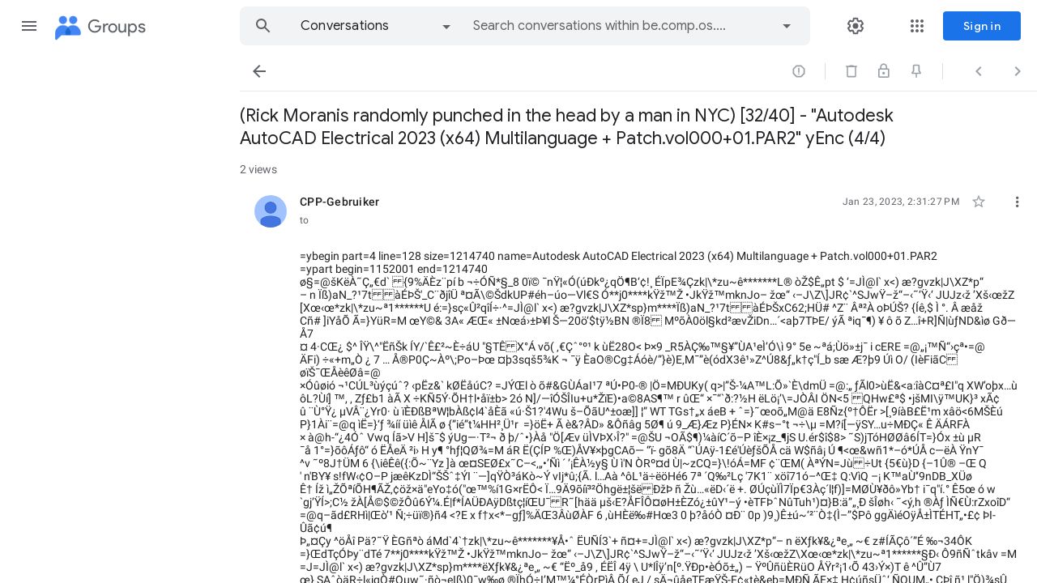

--- FILE ---
content_type: text/html; charset=utf-8
request_url: https://groups.google.com/g/be.comp.os.windows/c/3jLFnSjeUWA
body_size: 245348
content:
<!doctype html><html lang="en-US" dir="ltr"><head><base href="https://groups.google.com/"><link rel="preconnect" href="//www.gstatic.com"><meta name="referrer" content="origin"><link rel="canonical" href="https://groups.google.com/g/be.comp.os.windows/c/3jLFnSjeUWA"><meta name="viewport" content="width=1200"><meta name="mobile-web-app-capable" content="yes"><meta name="apple-mobile-web-app-capable" content="yes"><meta name="application-name" content="Google Groups"><meta name="apple-mobile-web-app-title" content="Google Groups"><meta name="apple-mobile-web-app-status-bar-style" content="black"><meta name="msapplication-tap-highlight" content="no"><link rel="manifest" crossorigin="use-credentials" href="_/GroupsFrontendUi/manifest.json"><link rel="home" href="/?lfhs=2"><link rel="msapplication-starturl" href="/?lfhs=2"><link rel="icon" href="//www.gstatic.com/images/branding/product/1x/groups_32dp.png" sizes="32x32"><link rel="apple-touch-icon-precomposed" href="//www.gstatic.com/images/branding/product/1x/groups_32dp.png" sizes="32x32"><link rel="msapplication-square32x32logo" href="//www.gstatic.com/images/branding/product/1x/groups_32dp.png" sizes="32x32"><script data-id="_gd" nonce="cIHqlzJw5o9_Oiza8AfJeQ">window.WIZ_global_data = {"AfY8Hf":true,"DpimGf":false,"EP1ykd":["/_/*"],"FdrFJe":"4254400982309177841","HiPsbb":1,"Im6cmf":"/_/GroupsFrontendUi","LVIXXb":1,"LoQv7e":false,"MT7f9b":[],"MUE6Ne":"GroupsFrontendUi","PLnRge":"https://docs.google.com/picker","QrtxK":"","S06Grb":"","S6lZl":112976253,"TSDtV":"%.@.[[null,[[45447917,null,true,null,null,null,\"OeRc3d\"],[45447918,null,true,null,null,null,\"paZwJ\"],[45749384,null,false,null,null,null,\"ervCtb\"],[45709804,null,false,null,null,null,\"PoJR0\"],[45640778,null,true,null,null,null,\"PA9pfe\"],[45697011,null,true,null,null,null,\"xNsvyb\"],[45734189,null,false,null,null,null,\"XGnjIb\"],[45448406,null,false,null,null,null,\"jKfwq\"],[45674794,null,true,null,null,null,\"gHxQo\"],[45447921,null,false,null,null,null,\"qAj4w\"],[45655177,null,true,null,null,null,\"VvKUq\"],[45447945,null,true,null,null,null,\"ckfnge\"],[45459555,null,false,null,null,null,\"Imeoqb\"],[45532874,null,false,null,null,null,\"Mgyohf\"],[45639772,null,true,null,null,null,\"lhNqxf\"],[45447936,null,false,null,null,null,\"MohPG\"],[45708245,null,true,null,null,null,\"cUILId\"],[45532875,null,true,null,null,null,\"udsJQe\"],[45447931,null,false,null,null,null,\"VCTMQb\"],[45722772,null,false,null,null,null,\"MVCE3b\"],[45646796,null,false,null,null,null,\"Q877Ab\"],[45753484,null,false,null,null,null,\"G9u5lb\"],[45699412,null,true,null,null,null,\"xLy3Ce\"],[45447950,null,false,null,null,null,\"lU0ald\"],[45447953,null,true,null,null,null,\"jbTsAe\"],[45447919,null,false,null,null,null,\"KMEQCe\"],[45699332,30,null,null,null,null,\"grENN\"],[45623624,null,true,null,null,null,\"LcFou\"],[45447930,null,null,null,\"signed_out_users\",null,\"JTFNhb\"],[45447944,null,true,null,null,null,\"Kgm3Tb\"],[45447928,null,true,null,null,null,\"Wh7on\"],[45447938,null,true,null,null,null,\"uVDGld\"],[45709766,null,false,null,null,null,\"sSVuJ\"],[45447926,null,true,null,null,null,\"IUIyxe\"],[45696760,null,true,null,null,null,\"hfl8fc\"],[45721043,null,true,null,null,null,\"FcV2Ie\"],[45447924,null,true,null,null,null,\"hMPU3c\"],[45447934,null,null,null,\"https://forms.gle/DuQUYavHhwfEo4sp9\",null,\"gvGLK\"],[45447932,null,false,null,null,null,\"jlJZI\"]],\"CAMSLR0sy9zkEqzlBsDVBs6z0B8W0aYUD/jwGhHhFuYDr9WxBArk/AwKuv0FCqMuFg\\u003d\\u003d\"]]]","Tb2qJf":4,"UUFaWc":"%.@.null,1000,2]","Vvafkd":false,"Yllh3e":"%.@.1769149157223409,44780645,3742413578]","YlwcZe":"%.@.3,[1],[3600],2,[15,4,13,14,12,2]]","ZZZ7Uc":"","b5W2zf":"default_GroupsFrontendUi","cfb2h":"boq_groupsfrontendserver_20260119.07_p0","eNnkwf":"1769149157","eptZe":"/_/GroupsFrontendUi/","fPDxwd":[97493660,105739272],"gGcLoe":false,"hpRnh":1,"hsFLT":"%.@.null,1000,2]","iCzhFc":false,"nQyAE":{"lU0ald":"false","grENN":"30","uVDGld":"true","XGnjIb":"false","VvKUq":"true","MVCE3b":"false","hfl8fc":"true","FcV2Ie":"true","qAj4w":"false","MohPG":"false","cUILId":"true","Q877Ab":"false","xLy3Ce":"true","KMEQCe":"false","JTFNhb":"signed_out_users","IUIyxe":"true","OeRc3d":"true","paZwJ":"true","PoJR0":"false","xNsvyb":"true","ckfnge":"true","udsJQe":"true","jbTsAe":"true","Wh7on":"true","sSVuJ":"false","hMPU3c":"true","gvGLK":"https://forms.gle/DuQUYavHhwfEo4sp9","jlJZI":"false","ervCtb":"false","jKfwq":"false"},"p9hQne":"https://www.gstatic.com/_/boq-groups/_/r/","qwAQke":"GroupsFrontendUi","qymVe":"Dp3Lkn3cWqU4Go8dqC04uJpTX7s","rtQCxc":300,"u4g7r":"%.@.null,1,2]","vJQk6":false,"w2btAe":"%.@.null,null,\"\",false,null,null,true,false]","xn5OId":false,"xnI9P":true,"xwAfE":true,"y2FhP":"prod","yFnxrf":1884,"zChJod":"%.@.]"};</script><script nonce="cIHqlzJw5o9_Oiza8AfJeQ">window["_F_toggles_default_GroupsFrontendUi"] = [0x30182000, 0x16352e8e, 0x800, ];</script><script nonce="cIHqlzJw5o9_Oiza8AfJeQ">(function(){'use strict';var a=window,d=a.performance,l=k();a.cc_latency_start_time=d&&d.now?0:d&&d.timing&&d.timing.navigationStart?d.timing.navigationStart:l;function k(){return d&&d.now?d.now():(new Date).getTime()}function n(e){if(d&&d.now&&d.mark){var g=d.mark(e);if(g)return g.startTime;if(d.getEntriesByName&&(e=d.getEntriesByName(e).pop()))return e.startTime}return k()}a.onaft=function(){n("aft")};a._isLazyImage=function(e){return e.hasAttribute("data-src")||e.hasAttribute("data-ils")||e.getAttribute("loading")==="lazy"};
a.l=function(e){function g(b){var c={};c[b]=k();a.cc_latency.push(c)}function m(b){var c=n("iml");b.setAttribute("data-iml",c);return c}a.cc_aid=e;a.iml_start=a.cc_latency_start_time;a.css_size=0;a.cc_latency=[];a.ccTick=g;a.onJsLoad=function(){g("jsl")};a.onCssLoad=function(){g("cssl")};a._isVisible=function(b,c){if(!c||c.style.display=="none")return!1;var f=b.defaultView;if(f&&f.getComputedStyle&&(f=f.getComputedStyle(c),f.height=="0px"||f.width=="0px"||f.visibility=="hidden"))return!1;if(!c.getBoundingClientRect)return!0;
var h=c.getBoundingClientRect();c=h.left+a.pageXOffset;f=h.top+a.pageYOffset;if(f+h.height<0||c+h.width<0||h.height<=0||h.width<=0)return!1;b=b.documentElement;return f<=(a.innerHeight||b.clientHeight)&&c<=(a.innerWidth||b.clientWidth)};a._recordImlEl=m;document.documentElement.addEventListener("load",function(b){b=b.target;var c;b.tagName!="IMG"||b.hasAttribute("data-iid")||a._isLazyImage(b)||b.hasAttribute("data-noaft")||(c=m(b));if(a.aft_counter&&(b=a.aft_counter.indexOf(b),b!==-1&&(b=a.aft_counter.splice(b,
1).length===1,a.aft_counter.length===0&&b&&c)))a.onaft(c)},!0);a.prt=-1;a.wiz_tick=function(){var b=n("prt");a.prt=b}};}).call(this);
l('SyDbkc')</script><script nonce="cIHqlzJw5o9_Oiza8AfJeQ">var _F_cssRowKey = 'boq-groups.GroupsFrontendUi.FeAEjUUxmrE.L.B1.O';var _F_combinedSignature = 'ALAdxDmENXVy5lISliCqw0becETHwSVJog';function _DumpException(e) {throw e;}</script><style data-href="https://www.gstatic.com/_/mss/boq-groups/_/ss/k=boq-groups.GroupsFrontendUi.FeAEjUUxmrE.L.B1.O/am=ACAYsKNLjQWA/d=1/ed=1/rs=ALAdxDlTYccJA1cyYI_wCdyfezAZ_EsxOQ/m=conversationdetailview,_b,_tp" nonce="Fo2cp8Q84_L1vRbXjo6Ung">html,body{height:100%;overflow:hidden}body{-webkit-font-smoothing:antialiased;-moz-osx-font-smoothing:grayscale;color:rgba(0,0,0,0.87);font-family:Roboto,RobotoDraft,Helvetica,Arial,sans-serif;margin:0;text-size-adjust:100%}textarea{font-family:Roboto,RobotoDraft,Helvetica,Arial,sans-serif}a{text-decoration:none;color:#2962ff}img{border:none}*{-webkit-tap-highlight-color:transparent}#apps-debug-tracers{display:none}body{font-size:14px}.YTx3wb{font-family:Roboto,RobotoDraft,Helvetica,Arial,sans-serif;-webkit-font-smoothing:antialiased;text-size-adjust:100%}.BIzmGd.BIzmGd svg{opacity:1}.P0ZY5d .pGxpHc{display:none}@media screen and (min-width:1024px){.MCcOAc>.zQTmif[data-ogpc]{margin-left:280px;transition:margin-left .25s cubic-bezier(.4,0,.2,1),visibility 0s linear 0s}}.Rsczmf .zQTmif[data-ogpc],.P0ZY5d .zQTmif[data-ogpc]{margin-left:0}.L6cTce.L6cTce{display:none}.fbudBf.fbudBf{visibility:hidden}.ti6hGc.ti6hGc{opacity:1;background-color:inherit}.UcN6ud.UcN6ud{background-color:#e8f0fe}.oXzbyc{clip:rect(1px,1px,1px,1px);height:1px;margin:0;overflow:hidden;padding:0;position:absolute;white-space:nowrap;width:1px;z-index:-1000}::-webkit-scrollbar{-webkit-appearance:none}::-webkit-scrollbar:vertical{width:16px}::-webkit-scrollbar:horizontal{height:16px}::-webkit-scrollbar-thumb{background-clip:padding-box;background-color:rgb(218,220,224);border:4px solid transparent;border-radius:8px}::-webkit-scrollbar-thumb:hover{background-color:rgb(128,134,139)}::-webkit-scrollbar-track{background-color:transparent;border-radius:8px}.RBM0ic{overflow-y:auto;-webkit-overflow-scrolling:touch;outline:none}.VfPpkd-dgl2Hf-ppHlrf-sM5MNb{display:inline}@keyframes mdc-ripple-fg-radius-in{from{animation-timing-function:cubic-bezier(.4,0,.2,1);transform:translate(var(--mdc-ripple-fg-translate-start,0)) scale(1)}to{transform:translate(var(--mdc-ripple-fg-translate-end,0)) scale(var(--mdc-ripple-fg-scale,1))}}@keyframes mdc-ripple-fg-opacity-in{from{animation-timing-function:linear;opacity:0}to{opacity:var(--mdc-ripple-fg-opacity,0)}}@keyframes mdc-ripple-fg-opacity-out{from{animation-timing-function:linear;opacity:var(--mdc-ripple-fg-opacity,0)}to{opacity:0}}.VfPpkd-ksKsZd-XxIAqe{--mdc-ripple-fg-size:0;--mdc-ripple-left:0;--mdc-ripple-top:0;--mdc-ripple-fg-scale:1;--mdc-ripple-fg-translate-end:0;--mdc-ripple-fg-translate-start:0;-webkit-tap-highlight-color:rgba(0,0,0,0);will-change:transform,opacity;position:relative;outline:none;overflow:hidden}.VfPpkd-ksKsZd-XxIAqe::before,.VfPpkd-ksKsZd-XxIAqe::after{position:absolute;border-radius:50%;opacity:0;pointer-events:none;content:""}.VfPpkd-ksKsZd-XxIAqe::before{transition:opacity 15ms linear,background-color 15ms linear;z-index:1;z-index:var(--mdc-ripple-z-index,1)}.VfPpkd-ksKsZd-XxIAqe::after{z-index:0;z-index:var(--mdc-ripple-z-index,0)}.VfPpkd-ksKsZd-XxIAqe.VfPpkd-ksKsZd-mWPk3d::before{transform:scale(var(--mdc-ripple-fg-scale,1))}.VfPpkd-ksKsZd-XxIAqe.VfPpkd-ksKsZd-mWPk3d::after{top:0;left:0;transform:scale(0);transform-origin:center center}.VfPpkd-ksKsZd-XxIAqe.VfPpkd-ksKsZd-mWPk3d-OWXEXe-ZNMTqd::after{top:var(--mdc-ripple-top,0);left:var(--mdc-ripple-left,0)}.VfPpkd-ksKsZd-XxIAqe.VfPpkd-ksKsZd-mWPk3d-OWXEXe-Tv8l5d-lJfZMc::after{animation:mdc-ripple-fg-radius-in 225ms forwards,mdc-ripple-fg-opacity-in 75ms forwards}.VfPpkd-ksKsZd-XxIAqe.VfPpkd-ksKsZd-mWPk3d-OWXEXe-Tv8l5d-OmS1vf::after{animation:mdc-ripple-fg-opacity-out .15s;transform:translate(var(--mdc-ripple-fg-translate-end,0)) scale(var(--mdc-ripple-fg-scale,1))}.VfPpkd-ksKsZd-XxIAqe::before,.VfPpkd-ksKsZd-XxIAqe::after{top:-50%;left:-50%;width:200%;height:200%}.VfPpkd-ksKsZd-XxIAqe.VfPpkd-ksKsZd-mWPk3d::after{width:var(--mdc-ripple-fg-size,100%);height:var(--mdc-ripple-fg-size,100%)}.VfPpkd-ksKsZd-XxIAqe[data-mdc-ripple-is-unbounded],.VfPpkd-ksKsZd-mWPk3d-OWXEXe-ZNMTqd{overflow:visible}.VfPpkd-ksKsZd-XxIAqe[data-mdc-ripple-is-unbounded]::before,.VfPpkd-ksKsZd-XxIAqe[data-mdc-ripple-is-unbounded]::after,.VfPpkd-ksKsZd-mWPk3d-OWXEXe-ZNMTqd::before,.VfPpkd-ksKsZd-mWPk3d-OWXEXe-ZNMTqd::after{top:0;left:0;width:100%;height:100%}.VfPpkd-ksKsZd-XxIAqe[data-mdc-ripple-is-unbounded].VfPpkd-ksKsZd-mWPk3d::before,.VfPpkd-ksKsZd-XxIAqe[data-mdc-ripple-is-unbounded].VfPpkd-ksKsZd-mWPk3d::after,.VfPpkd-ksKsZd-mWPk3d-OWXEXe-ZNMTqd.VfPpkd-ksKsZd-mWPk3d::before,.VfPpkd-ksKsZd-mWPk3d-OWXEXe-ZNMTqd.VfPpkd-ksKsZd-mWPk3d::after{top:var(--mdc-ripple-top,0);left:var(--mdc-ripple-left,0);width:var(--mdc-ripple-fg-size,100%);height:var(--mdc-ripple-fg-size,100%)}.VfPpkd-ksKsZd-XxIAqe[data-mdc-ripple-is-unbounded].VfPpkd-ksKsZd-mWPk3d::after,.VfPpkd-ksKsZd-mWPk3d-OWXEXe-ZNMTqd.VfPpkd-ksKsZd-mWPk3d::after{width:var(--mdc-ripple-fg-size,100%);height:var(--mdc-ripple-fg-size,100%)}.VfPpkd-ksKsZd-XxIAqe::before,.VfPpkd-ksKsZd-XxIAqe::after{background-color:#000;background-color:var(--mdc-ripple-color,#000)}.VfPpkd-ksKsZd-XxIAqe:hover::before,.VfPpkd-ksKsZd-XxIAqe.VfPpkd-ksKsZd-XxIAqe-OWXEXe-ZmdkE::before{opacity:.04;opacity:var(--mdc-ripple-hover-opacity,.04)}.VfPpkd-ksKsZd-XxIAqe.VfPpkd-ksKsZd-mWPk3d-OWXEXe-AHe6Kc-XpnDCe::before,.VfPpkd-ksKsZd-XxIAqe:not(.VfPpkd-ksKsZd-mWPk3d):focus::before{transition-duration:75ms;opacity:.12;opacity:var(--mdc-ripple-focus-opacity,.12)}.VfPpkd-ksKsZd-XxIAqe:not(.VfPpkd-ksKsZd-mWPk3d)::after{transition:opacity .15s linear}.VfPpkd-ksKsZd-XxIAqe:not(.VfPpkd-ksKsZd-mWPk3d):active::after{transition-duration:75ms;opacity:.12;opacity:var(--mdc-ripple-press-opacity,.12)}.VfPpkd-ksKsZd-XxIAqe.VfPpkd-ksKsZd-mWPk3d{--mdc-ripple-fg-opacity:var(--mdc-ripple-press-opacity,0.12)}.VfPpkd-Bz112c-LgbsSe{font-size:24px;width:48px;height:48px;padding:12px}.VfPpkd-Bz112c-LgbsSe.VfPpkd-Bz112c-LgbsSe-OWXEXe-e5LLRc-SxQuSe .VfPpkd-Bz112c-Jh9lGc{width:40px;height:40px;margin-top:4px;margin-bottom:4px;margin-right:4px;margin-left:4px}.VfPpkd-Bz112c-LgbsSe.VfPpkd-Bz112c-LgbsSe-OWXEXe-e5LLRc-SxQuSe .VfPpkd-Bz112c-J1Ukfc-LhBDec{max-height:40px;max-width:40px}.VfPpkd-Bz112c-LgbsSe:disabled{color:rgba(0,0,0,.38);color:var(--mdc-theme-text-disabled-on-light,rgba(0,0,0,.38))}.VfPpkd-Bz112c-LgbsSe svg,.VfPpkd-Bz112c-LgbsSe img{width:24px;height:24px}.VfPpkd-Bz112c-LgbsSe{display:inline-block;position:relative;box-sizing:border-box;border:none;outline:none;background-color:transparent;fill:currentColor;color:inherit;text-decoration:none;cursor:pointer;user-select:none;z-index:0;overflow:visible}.VfPpkd-Bz112c-LgbsSe .VfPpkd-Bz112c-RLmnJb{position:absolute;top:50%;height:48px;left:50%;width:48px;transform:translate(-50%,-50%)}@media screen and (forced-colors:active){.VfPpkd-Bz112c-LgbsSe.VfPpkd-ksKsZd-mWPk3d-OWXEXe-AHe6Kc-XpnDCe .VfPpkd-Bz112c-J1Ukfc-LhBDec,.VfPpkd-Bz112c-LgbsSe:not(.VfPpkd-ksKsZd-mWPk3d):focus .VfPpkd-Bz112c-J1Ukfc-LhBDec{display:block}}.VfPpkd-Bz112c-LgbsSe:disabled{cursor:default;pointer-events:none}.VfPpkd-Bz112c-LgbsSe[hidden]{display:none}.VfPpkd-Bz112c-LgbsSe-OWXEXe-KVuj8d-Q3DXx{align-items:center;display:inline-flex;justify-content:center}.VfPpkd-Bz112c-J1Ukfc-LhBDec{pointer-events:none;border:2px solid transparent;border-radius:6px;box-sizing:content-box;position:absolute;top:50%;left:50%;transform:translate(-50%,-50%);height:100%;width:100%;display:none}@media screen and (forced-colors:active){.VfPpkd-Bz112c-J1Ukfc-LhBDec{border-color:CanvasText}}.VfPpkd-Bz112c-J1Ukfc-LhBDec::after{content:"";border:2px solid transparent;border-radius:8px;display:block;position:absolute;top:50%;left:50%;transform:translate(-50%,-50%);height:calc(100% + 4px);width:calc(100% + 4px)}@media screen and (forced-colors:active){.VfPpkd-Bz112c-J1Ukfc-LhBDec::after{border-color:CanvasText}}.VfPpkd-Bz112c-kBDsod{display:inline-block}.VfPpkd-Bz112c-kBDsod.VfPpkd-Bz112c-kBDsod-OWXEXe-IT5dJd,.VfPpkd-Bz112c-LgbsSe-OWXEXe-IT5dJd .VfPpkd-Bz112c-kBDsod{display:none}.VfPpkd-Bz112c-LgbsSe-OWXEXe-IT5dJd .VfPpkd-Bz112c-kBDsod.VfPpkd-Bz112c-kBDsod-OWXEXe-IT5dJd{display:inline-block}.VfPpkd-Bz112c-mRLv6{height:100%;left:0;outline:none;position:absolute;top:0;width:100%}.VfPpkd-Bz112c-LgbsSe{--mdc-ripple-fg-size:0;--mdc-ripple-left:0;--mdc-ripple-top:0;--mdc-ripple-fg-scale:1;--mdc-ripple-fg-translate-end:0;--mdc-ripple-fg-translate-start:0;-webkit-tap-highlight-color:rgba(0,0,0,0);will-change:transform,opacity}.VfPpkd-Bz112c-LgbsSe .VfPpkd-Bz112c-Jh9lGc::before,.VfPpkd-Bz112c-LgbsSe .VfPpkd-Bz112c-Jh9lGc::after{position:absolute;border-radius:50%;opacity:0;pointer-events:none;content:""}.VfPpkd-Bz112c-LgbsSe .VfPpkd-Bz112c-Jh9lGc::before{transition:opacity 15ms linear,background-color 15ms linear;z-index:1;z-index:var(--mdc-ripple-z-index,1)}.VfPpkd-Bz112c-LgbsSe .VfPpkd-Bz112c-Jh9lGc::after{z-index:0;z-index:var(--mdc-ripple-z-index,0)}.VfPpkd-Bz112c-LgbsSe.VfPpkd-ksKsZd-mWPk3d .VfPpkd-Bz112c-Jh9lGc::before{transform:scale(var(--mdc-ripple-fg-scale,1))}.VfPpkd-Bz112c-LgbsSe.VfPpkd-ksKsZd-mWPk3d .VfPpkd-Bz112c-Jh9lGc::after{top:0;left:0;transform:scale(0);transform-origin:center center}.VfPpkd-Bz112c-LgbsSe.VfPpkd-ksKsZd-mWPk3d-OWXEXe-ZNMTqd .VfPpkd-Bz112c-Jh9lGc::after{top:var(--mdc-ripple-top,0);left:var(--mdc-ripple-left,0)}.VfPpkd-Bz112c-LgbsSe.VfPpkd-ksKsZd-mWPk3d-OWXEXe-Tv8l5d-lJfZMc .VfPpkd-Bz112c-Jh9lGc::after{animation:mdc-ripple-fg-radius-in 225ms forwards,mdc-ripple-fg-opacity-in 75ms forwards}.VfPpkd-Bz112c-LgbsSe.VfPpkd-ksKsZd-mWPk3d-OWXEXe-Tv8l5d-OmS1vf .VfPpkd-Bz112c-Jh9lGc::after{animation:mdc-ripple-fg-opacity-out .15s;transform:translate(var(--mdc-ripple-fg-translate-end,0)) scale(var(--mdc-ripple-fg-scale,1))}.VfPpkd-Bz112c-LgbsSe .VfPpkd-Bz112c-Jh9lGc::before,.VfPpkd-Bz112c-LgbsSe .VfPpkd-Bz112c-Jh9lGc::after{top:0;left:0;width:100%;height:100%}.VfPpkd-Bz112c-LgbsSe.VfPpkd-ksKsZd-mWPk3d .VfPpkd-Bz112c-Jh9lGc::before,.VfPpkd-Bz112c-LgbsSe.VfPpkd-ksKsZd-mWPk3d .VfPpkd-Bz112c-Jh9lGc::after{top:var(--mdc-ripple-top,0);left:var(--mdc-ripple-left,0);width:var(--mdc-ripple-fg-size,100%);height:var(--mdc-ripple-fg-size,100%)}.VfPpkd-Bz112c-LgbsSe.VfPpkd-ksKsZd-mWPk3d .VfPpkd-Bz112c-Jh9lGc::after{width:var(--mdc-ripple-fg-size,100%);height:var(--mdc-ripple-fg-size,100%)}.VfPpkd-Bz112c-LgbsSe .VfPpkd-Bz112c-Jh9lGc::before,.VfPpkd-Bz112c-LgbsSe .VfPpkd-Bz112c-Jh9lGc::after{background-color:#000;background-color:var(--mdc-ripple-color,#000)}.VfPpkd-Bz112c-LgbsSe:hover .VfPpkd-Bz112c-Jh9lGc::before,.VfPpkd-Bz112c-LgbsSe.VfPpkd-ksKsZd-XxIAqe-OWXEXe-ZmdkE .VfPpkd-Bz112c-Jh9lGc::before{opacity:.04;opacity:var(--mdc-ripple-hover-opacity,.04)}.VfPpkd-Bz112c-LgbsSe.VfPpkd-ksKsZd-mWPk3d-OWXEXe-AHe6Kc-XpnDCe .VfPpkd-Bz112c-Jh9lGc::before,.VfPpkd-Bz112c-LgbsSe:not(.VfPpkd-ksKsZd-mWPk3d):focus .VfPpkd-Bz112c-Jh9lGc::before{transition-duration:75ms;opacity:.12;opacity:var(--mdc-ripple-focus-opacity,.12)}.VfPpkd-Bz112c-LgbsSe:not(.VfPpkd-ksKsZd-mWPk3d) .VfPpkd-Bz112c-Jh9lGc::after{transition:opacity .15s linear}.VfPpkd-Bz112c-LgbsSe:not(.VfPpkd-ksKsZd-mWPk3d):active .VfPpkd-Bz112c-Jh9lGc::after{transition-duration:75ms;opacity:.12;opacity:var(--mdc-ripple-press-opacity,.12)}.VfPpkd-Bz112c-LgbsSe.VfPpkd-ksKsZd-mWPk3d{--mdc-ripple-fg-opacity:var(--mdc-ripple-press-opacity,0.12)}.VfPpkd-Bz112c-LgbsSe:disabled:hover .VfPpkd-Bz112c-Jh9lGc::before,.VfPpkd-Bz112c-LgbsSe:disabled.VfPpkd-ksKsZd-XxIAqe-OWXEXe-ZmdkE .VfPpkd-Bz112c-Jh9lGc::before{opacity:0;opacity:var(--mdc-ripple-hover-opacity,0)}.VfPpkd-Bz112c-LgbsSe:disabled.VfPpkd-ksKsZd-mWPk3d-OWXEXe-AHe6Kc-XpnDCe .VfPpkd-Bz112c-Jh9lGc::before,.VfPpkd-Bz112c-LgbsSe:disabled:not(.VfPpkd-ksKsZd-mWPk3d):focus .VfPpkd-Bz112c-Jh9lGc::before{transition-duration:75ms;opacity:0;opacity:var(--mdc-ripple-focus-opacity,0)}.VfPpkd-Bz112c-LgbsSe:disabled:not(.VfPpkd-ksKsZd-mWPk3d) .VfPpkd-Bz112c-Jh9lGc::after{transition:opacity .15s linear}.VfPpkd-Bz112c-LgbsSe:disabled:not(.VfPpkd-ksKsZd-mWPk3d):active .VfPpkd-Bz112c-Jh9lGc::after{transition-duration:75ms;opacity:0;opacity:var(--mdc-ripple-press-opacity,0)}.VfPpkd-Bz112c-LgbsSe:disabled.VfPpkd-ksKsZd-mWPk3d{--mdc-ripple-fg-opacity:var(--mdc-ripple-press-opacity,0)}.VfPpkd-Bz112c-LgbsSe .VfPpkd-Bz112c-Jh9lGc{height:100%;left:0;pointer-events:none;position:absolute;top:0;width:100%;z-index:-1}.VfPpkd-LgbsSe{position:relative;display:inline-flex;align-items:center;justify-content:center;box-sizing:border-box;min-width:64px;border:none;outline:none;line-height:inherit;user-select:none;-webkit-appearance:none;overflow:visible;vertical-align:middle;background:transparent}.VfPpkd-LgbsSe .VfPpkd-BFbNVe-bF1uUb{width:100%;height:100%;top:0;left:0}.VfPpkd-LgbsSe::-moz-focus-inner{padding:0;border:0}.VfPpkd-LgbsSe:active{outline:none}.VfPpkd-LgbsSe:hover{cursor:pointer}.VfPpkd-LgbsSe:disabled{cursor:default;pointer-events:none}.VfPpkd-LgbsSe[hidden]{display:none}.VfPpkd-LgbsSe .VfPpkd-kBDsod{margin-left:0;margin-right:8px;display:inline-block;position:relative;vertical-align:top}[dir=rtl] .VfPpkd-LgbsSe .VfPpkd-kBDsod,.VfPpkd-LgbsSe .VfPpkd-kBDsod[dir=rtl]{margin-left:8px;margin-right:0}.VfPpkd-LgbsSe .VfPpkd-UdE5de-uDEFge{font-size:0;position:absolute;transform:translate(-50%,-50%);top:50%;left:50%;line-height:normal}.VfPpkd-LgbsSe .VfPpkd-vQzf8d{position:relative}.VfPpkd-LgbsSe .VfPpkd-J1Ukfc-LhBDec{pointer-events:none;border:2px solid transparent;border-radius:6px;box-sizing:content-box;position:absolute;top:50%;left:50%;transform:translate(-50%,-50%);height:calc(100% + 4px);width:calc(100% + 4px);display:none}@media screen and (forced-colors:active){.VfPpkd-LgbsSe .VfPpkd-J1Ukfc-LhBDec{border-color:CanvasText}}.VfPpkd-LgbsSe .VfPpkd-J1Ukfc-LhBDec::after{content:"";border:2px solid transparent;border-radius:8px;display:block;position:absolute;top:50%;left:50%;transform:translate(-50%,-50%);height:calc(100% + 4px);width:calc(100% + 4px)}@media screen and (forced-colors:active){.VfPpkd-LgbsSe .VfPpkd-J1Ukfc-LhBDec::after{border-color:CanvasText}}@media screen and (forced-colors:active){.VfPpkd-LgbsSe.VfPpkd-ksKsZd-mWPk3d-OWXEXe-AHe6Kc-XpnDCe .VfPpkd-J1Ukfc-LhBDec,.VfPpkd-LgbsSe:not(.VfPpkd-ksKsZd-mWPk3d):focus .VfPpkd-J1Ukfc-LhBDec{display:block}}.VfPpkd-LgbsSe .VfPpkd-RLmnJb{position:absolute;top:50%;height:48px;left:0;right:0;transform:translateY(-50%)}.VfPpkd-vQzf8d+.VfPpkd-kBDsod{margin-left:8px;margin-right:0}[dir=rtl] .VfPpkd-vQzf8d+.VfPpkd-kBDsod,.VfPpkd-vQzf8d+.VfPpkd-kBDsod[dir=rtl]{margin-left:0;margin-right:8px}svg.VfPpkd-kBDsod{fill:currentColor}.VfPpkd-LgbsSe-OWXEXe-dgl2Hf{margin-top:6px;margin-bottom:6px}.VfPpkd-LgbsSe{-moz-osx-font-smoothing:grayscale;-webkit-font-smoothing:antialiased;text-decoration:none}.VfPpkd-LgbsSe{padding:0 8px 0 8px}.VfPpkd-LgbsSe-OWXEXe-k8QpJ{transition:box-shadow .28s cubic-bezier(.4,0,.2,1);padding:0 16px 0 16px}.VfPpkd-LgbsSe-OWXEXe-k8QpJ.VfPpkd-LgbsSe-OWXEXe-Bz112c-UbuQg{padding:0 12px 0 16px}.VfPpkd-LgbsSe-OWXEXe-k8QpJ.VfPpkd-LgbsSe-OWXEXe-Bz112c-M1Soyc{padding:0 16px 0 12px}.VfPpkd-LgbsSe-OWXEXe-MV7yeb{transition:box-shadow .28s cubic-bezier(.4,0,.2,1);padding:0 16px 0 16px}.VfPpkd-LgbsSe-OWXEXe-MV7yeb.VfPpkd-LgbsSe-OWXEXe-Bz112c-UbuQg{padding:0 12px 0 16px}.VfPpkd-LgbsSe-OWXEXe-MV7yeb.VfPpkd-LgbsSe-OWXEXe-Bz112c-M1Soyc{padding:0 16px 0 12px}.VfPpkd-LgbsSe-OWXEXe-INsAgc{border-style:solid;transition:border .28s cubic-bezier(.4,0,.2,1)}.VfPpkd-LgbsSe-OWXEXe-INsAgc .VfPpkd-Jh9lGc{border-style:solid;border-color:transparent}.VfPpkd-LgbsSe{--mdc-ripple-fg-size:0;--mdc-ripple-left:0;--mdc-ripple-top:0;--mdc-ripple-fg-scale:1;--mdc-ripple-fg-translate-end:0;--mdc-ripple-fg-translate-start:0;-webkit-tap-highlight-color:rgba(0,0,0,0);will-change:transform,opacity}.VfPpkd-LgbsSe .VfPpkd-Jh9lGc::before,.VfPpkd-LgbsSe .VfPpkd-Jh9lGc::after{position:absolute;border-radius:50%;opacity:0;pointer-events:none;content:""}.VfPpkd-LgbsSe .VfPpkd-Jh9lGc::before{transition:opacity 15ms linear,background-color 15ms linear;z-index:1}.VfPpkd-LgbsSe .VfPpkd-Jh9lGc::after{z-index:0}.VfPpkd-LgbsSe.VfPpkd-ksKsZd-mWPk3d .VfPpkd-Jh9lGc::before{transform:scale(var(--mdc-ripple-fg-scale,1))}.VfPpkd-LgbsSe.VfPpkd-ksKsZd-mWPk3d .VfPpkd-Jh9lGc::after{top:0;left:0;transform:scale(0);transform-origin:center center}.VfPpkd-LgbsSe.VfPpkd-ksKsZd-mWPk3d-OWXEXe-ZNMTqd .VfPpkd-Jh9lGc::after{top:var(--mdc-ripple-top,0);left:var(--mdc-ripple-left,0)}.VfPpkd-LgbsSe.VfPpkd-ksKsZd-mWPk3d-OWXEXe-Tv8l5d-lJfZMc .VfPpkd-Jh9lGc::after{animation:mdc-ripple-fg-radius-in 225ms forwards,mdc-ripple-fg-opacity-in 75ms forwards}.VfPpkd-LgbsSe.VfPpkd-ksKsZd-mWPk3d-OWXEXe-Tv8l5d-OmS1vf .VfPpkd-Jh9lGc::after{animation:mdc-ripple-fg-opacity-out .15s;transform:translate(var(--mdc-ripple-fg-translate-end,0)) scale(var(--mdc-ripple-fg-scale,1))}.VfPpkd-LgbsSe .VfPpkd-Jh9lGc::before,.VfPpkd-LgbsSe .VfPpkd-Jh9lGc::after{top:-50%;left:-50%;width:200%;height:200%}.VfPpkd-LgbsSe.VfPpkd-ksKsZd-mWPk3d .VfPpkd-Jh9lGc::after{width:var(--mdc-ripple-fg-size,100%);height:var(--mdc-ripple-fg-size,100%)}.VfPpkd-Jh9lGc{position:absolute;box-sizing:content-box;overflow:hidden;z-index:0;top:0;left:0;bottom:0;right:0}.VfPpkd-LgbsSe{font-family:Roboto,sans-serif;font-size:.875rem;letter-spacing:.0892857143em;font-weight:500;text-transform:uppercase;height:36px;border-radius:4px}.VfPpkd-LgbsSe:not(:disabled){color:#6200ee}.VfPpkd-LgbsSe:disabled{color:rgba(0,0,0,.38)}.VfPpkd-LgbsSe .VfPpkd-kBDsod{font-size:1.125rem;width:1.125rem;height:1.125rem}.VfPpkd-LgbsSe .VfPpkd-Jh9lGc::before{background-color:#6200ee}.VfPpkd-LgbsSe .VfPpkd-Jh9lGc::after{background-color:#6200ee}.VfPpkd-LgbsSe:hover .VfPpkd-Jh9lGc::before,.VfPpkd-LgbsSe.VfPpkd-ksKsZd-XxIAqe-OWXEXe-ZmdkE .VfPpkd-Jh9lGc::before{opacity:.04}.VfPpkd-LgbsSe.VfPpkd-ksKsZd-mWPk3d-OWXEXe-AHe6Kc-XpnDCe .VfPpkd-Jh9lGc::before,.VfPpkd-LgbsSe:not(.VfPpkd-ksKsZd-mWPk3d):focus .VfPpkd-Jh9lGc::before{transition-duration:75ms;opacity:.12}.VfPpkd-LgbsSe:not(.VfPpkd-ksKsZd-mWPk3d) .VfPpkd-Jh9lGc::after{transition:opacity .15s linear}.VfPpkd-LgbsSe:not(.VfPpkd-ksKsZd-mWPk3d):active .VfPpkd-Jh9lGc::after{transition-duration:75ms;opacity:.12}.VfPpkd-LgbsSe.VfPpkd-ksKsZd-mWPk3d{--mdc-ripple-fg-opacity:var(--mdc-text-button-pressed-state-layer-opacity,0.12)}.VfPpkd-LgbsSe .VfPpkd-Jh9lGc{border-radius:4px}.VfPpkd-LgbsSe .VfPpkd-J1Ukfc-LhBDec{border-radius:2px}.VfPpkd-LgbsSe .VfPpkd-J1Ukfc-LhBDec::after{border-radius:4px}.VfPpkd-LgbsSe-OWXEXe-k8QpJ{font-family:Roboto,sans-serif;font-size:.875rem;letter-spacing:.0892857143em;font-weight:500;text-transform:uppercase;height:36px;border-radius:4px}.VfPpkd-LgbsSe-OWXEXe-k8QpJ:not(:disabled){background-color:#6200ee}.VfPpkd-LgbsSe-OWXEXe-k8QpJ:disabled{background-color:rgba(0,0,0,.12)}.VfPpkd-LgbsSe-OWXEXe-k8QpJ:not(:disabled){color:#fff}.VfPpkd-LgbsSe-OWXEXe-k8QpJ:disabled{color:rgba(0,0,0,.38)}.VfPpkd-LgbsSe-OWXEXe-k8QpJ .VfPpkd-kBDsod{font-size:1.125rem;width:1.125rem;height:1.125rem}.VfPpkd-LgbsSe-OWXEXe-k8QpJ .VfPpkd-Jh9lGc::before{background-color:#fff}.VfPpkd-LgbsSe-OWXEXe-k8QpJ .VfPpkd-Jh9lGc::after{background-color:#fff}.VfPpkd-LgbsSe-OWXEXe-k8QpJ:hover .VfPpkd-Jh9lGc::before,.VfPpkd-LgbsSe-OWXEXe-k8QpJ.VfPpkd-ksKsZd-XxIAqe-OWXEXe-ZmdkE .VfPpkd-Jh9lGc::before{opacity:.08}.VfPpkd-LgbsSe-OWXEXe-k8QpJ.VfPpkd-ksKsZd-mWPk3d-OWXEXe-AHe6Kc-XpnDCe .VfPpkd-Jh9lGc::before,.VfPpkd-LgbsSe-OWXEXe-k8QpJ:not(.VfPpkd-ksKsZd-mWPk3d):focus .VfPpkd-Jh9lGc::before{transition-duration:75ms;opacity:.24}.VfPpkd-LgbsSe-OWXEXe-k8QpJ:not(.VfPpkd-ksKsZd-mWPk3d) .VfPpkd-Jh9lGc::after{transition:opacity .15s linear}.VfPpkd-LgbsSe-OWXEXe-k8QpJ:not(.VfPpkd-ksKsZd-mWPk3d):active .VfPpkd-Jh9lGc::after{transition-duration:75ms;opacity:.24}.VfPpkd-LgbsSe-OWXEXe-k8QpJ.VfPpkd-ksKsZd-mWPk3d{--mdc-ripple-fg-opacity:var(--mdc-filled-button-pressed-state-layer-opacity,0.24)}.VfPpkd-LgbsSe-OWXEXe-k8QpJ .VfPpkd-Jh9lGc{border-radius:4px}.VfPpkd-LgbsSe-OWXEXe-k8QpJ .VfPpkd-J1Ukfc-LhBDec{border-radius:2px}.VfPpkd-LgbsSe-OWXEXe-k8QpJ .VfPpkd-J1Ukfc-LhBDec::after{border-radius:4px}.VfPpkd-LgbsSe-OWXEXe-MV7yeb{font-family:Roboto,sans-serif;font-size:.875rem;letter-spacing:.0892857143em;font-weight:500;text-transform:uppercase;height:36px;border-radius:4px;box-shadow:0 3px 1px -2px rgba(0,0,0,.2),0 2px 2px 0 rgba(0,0,0,.14),0 1px 5px 0 rgba(0,0,0,.12)}.VfPpkd-LgbsSe-OWXEXe-MV7yeb:not(:disabled){background-color:#6200ee}.VfPpkd-LgbsSe-OWXEXe-MV7yeb:disabled{background-color:rgba(0,0,0,.12)}.VfPpkd-LgbsSe-OWXEXe-MV7yeb:not(:disabled){color:#fff}.VfPpkd-LgbsSe-OWXEXe-MV7yeb:disabled{color:rgba(0,0,0,.38)}.VfPpkd-LgbsSe-OWXEXe-MV7yeb .VfPpkd-kBDsod{font-size:1.125rem;width:1.125rem;height:1.125rem}.VfPpkd-LgbsSe-OWXEXe-MV7yeb .VfPpkd-Jh9lGc::before{background-color:#fff}.VfPpkd-LgbsSe-OWXEXe-MV7yeb .VfPpkd-Jh9lGc::after{background-color:#fff}.VfPpkd-LgbsSe-OWXEXe-MV7yeb:hover .VfPpkd-Jh9lGc::before,.VfPpkd-LgbsSe-OWXEXe-MV7yeb.VfPpkd-ksKsZd-XxIAqe-OWXEXe-ZmdkE .VfPpkd-Jh9lGc::before{opacity:.08}.VfPpkd-LgbsSe-OWXEXe-MV7yeb.VfPpkd-ksKsZd-mWPk3d-OWXEXe-AHe6Kc-XpnDCe .VfPpkd-Jh9lGc::before,.VfPpkd-LgbsSe-OWXEXe-MV7yeb:not(.VfPpkd-ksKsZd-mWPk3d):focus .VfPpkd-Jh9lGc::before{transition-duration:75ms;opacity:.24}.VfPpkd-LgbsSe-OWXEXe-MV7yeb:not(.VfPpkd-ksKsZd-mWPk3d) .VfPpkd-Jh9lGc::after{transition:opacity .15s linear}.VfPpkd-LgbsSe-OWXEXe-MV7yeb:not(.VfPpkd-ksKsZd-mWPk3d):active .VfPpkd-Jh9lGc::after{transition-duration:75ms;opacity:.24}.VfPpkd-LgbsSe-OWXEXe-MV7yeb.VfPpkd-ksKsZd-mWPk3d{--mdc-ripple-fg-opacity:var(--mdc-protected-button-pressed-state-layer-opacity,0.24)}.VfPpkd-LgbsSe-OWXEXe-MV7yeb .VfPpkd-Jh9lGc{border-radius:4px}.VfPpkd-LgbsSe-OWXEXe-MV7yeb .VfPpkd-J1Ukfc-LhBDec{border-radius:2px}.VfPpkd-LgbsSe-OWXEXe-MV7yeb .VfPpkd-J1Ukfc-LhBDec::after{border-radius:4px}.VfPpkd-LgbsSe-OWXEXe-MV7yeb.VfPpkd-ksKsZd-mWPk3d-OWXEXe-AHe6Kc-XpnDCe,.VfPpkd-LgbsSe-OWXEXe-MV7yeb:not(.VfPpkd-ksKsZd-mWPk3d):focus{box-shadow:0 2px 4px -1px rgba(0,0,0,.2),0 4px 5px 0 rgba(0,0,0,.14),0 1px 10px 0 rgba(0,0,0,.12)}.VfPpkd-LgbsSe-OWXEXe-MV7yeb:hover{box-shadow:0 2px 4px -1px rgba(0,0,0,.2),0 4px 5px 0 rgba(0,0,0,.14),0 1px 10px 0 rgba(0,0,0,.12)}.VfPpkd-LgbsSe-OWXEXe-MV7yeb:not(:disabled):active{box-shadow:0 5px 5px -3px rgba(0,0,0,.2),0 8px 10px 1px rgba(0,0,0,.14),0 3px 14px 2px rgba(0,0,0,.12)}.VfPpkd-LgbsSe-OWXEXe-MV7yeb:disabled{box-shadow:0 0 0 0 rgba(0,0,0,.2),0 0 0 0 rgba(0,0,0,.14),0 0 0 0 rgba(0,0,0,.12)}.VfPpkd-LgbsSe-OWXEXe-INsAgc{font-family:Roboto,sans-serif;font-size:.875rem;letter-spacing:.0892857143em;font-weight:500;text-transform:uppercase;height:36px;border-radius:4px;padding:0 15px 0 15px;border-width:1px}.VfPpkd-LgbsSe-OWXEXe-INsAgc:not(:disabled){color:#6200ee}.VfPpkd-LgbsSe-OWXEXe-INsAgc:disabled{color:rgba(0,0,0,.38)}.VfPpkd-LgbsSe-OWXEXe-INsAgc .VfPpkd-kBDsod{font-size:1.125rem;width:1.125rem;height:1.125rem}.VfPpkd-LgbsSe-OWXEXe-INsAgc .VfPpkd-Jh9lGc::before{background-color:#6200ee}.VfPpkd-LgbsSe-OWXEXe-INsAgc .VfPpkd-Jh9lGc::after{background-color:#6200ee}.VfPpkd-LgbsSe-OWXEXe-INsAgc:hover .VfPpkd-Jh9lGc::before,.VfPpkd-LgbsSe-OWXEXe-INsAgc.VfPpkd-ksKsZd-XxIAqe-OWXEXe-ZmdkE .VfPpkd-Jh9lGc::before{opacity:.04}.VfPpkd-LgbsSe-OWXEXe-INsAgc.VfPpkd-ksKsZd-mWPk3d-OWXEXe-AHe6Kc-XpnDCe .VfPpkd-Jh9lGc::before,.VfPpkd-LgbsSe-OWXEXe-INsAgc:not(.VfPpkd-ksKsZd-mWPk3d):focus .VfPpkd-Jh9lGc::before{transition-duration:75ms;opacity:.12}.VfPpkd-LgbsSe-OWXEXe-INsAgc:not(.VfPpkd-ksKsZd-mWPk3d) .VfPpkd-Jh9lGc::after{transition:opacity .15s linear}.VfPpkd-LgbsSe-OWXEXe-INsAgc:not(.VfPpkd-ksKsZd-mWPk3d):active .VfPpkd-Jh9lGc::after{transition-duration:75ms;opacity:.12}.VfPpkd-LgbsSe-OWXEXe-INsAgc.VfPpkd-ksKsZd-mWPk3d{--mdc-ripple-fg-opacity:var(--mdc-outlined-button-pressed-state-layer-opacity,0.12)}.VfPpkd-LgbsSe-OWXEXe-INsAgc .VfPpkd-Jh9lGc{border-radius:4px}.VfPpkd-LgbsSe-OWXEXe-INsAgc .VfPpkd-J1Ukfc-LhBDec{border-radius:2px}.VfPpkd-LgbsSe-OWXEXe-INsAgc .VfPpkd-J1Ukfc-LhBDec::after{border-radius:4px}.VfPpkd-LgbsSe-OWXEXe-INsAgc:not(:disabled){border-color:rgba(0,0,0,.12)}.VfPpkd-LgbsSe-OWXEXe-INsAgc:disabled{border-color:rgba(0,0,0,.12)}.VfPpkd-LgbsSe-OWXEXe-INsAgc.VfPpkd-LgbsSe-OWXEXe-Bz112c-UbuQg{padding:0 11px 0 15px}.VfPpkd-LgbsSe-OWXEXe-INsAgc.VfPpkd-LgbsSe-OWXEXe-Bz112c-M1Soyc{padding:0 15px 0 11px}.VfPpkd-LgbsSe-OWXEXe-INsAgc .VfPpkd-Jh9lGc{top:-1px;left:-1px;bottom:-1px;right:-1px;border-width:1px}.VfPpkd-LgbsSe-OWXEXe-INsAgc .VfPpkd-RLmnJb{left:-1px;width:calc(100% + 2px)}.nCP5yc{font-family:"Google Sans",Roboto,Arial,sans-serif;font-size:.875rem;letter-spacing:.0107142857em;font-weight:500;text-transform:none;transition:border .28s cubic-bezier(.4,0,.2,1),box-shadow .28s cubic-bezier(.4,0,.2,1);box-shadow:none}.nCP5yc .VfPpkd-Jh9lGc{height:100%;position:absolute;overflow:hidden;width:100%;z-index:0}.nCP5yc:not(:disabled){background-color:rgb(26,115,232);background-color:var(--gm-fillbutton-container-color,rgb(26,115,232))}.nCP5yc:not(:disabled){color:#fff;color:var(--gm-fillbutton-ink-color,#fff)}.nCP5yc:disabled{background-color:rgba(60,64,67,.12);background-color:var(--gm-fillbutton-disabled-container-color,rgba(60,64,67,.12))}.nCP5yc:disabled{color:rgba(60,64,67,.38);color:var(--gm-fillbutton-disabled-ink-color,rgba(60,64,67,.38))}.nCP5yc .VfPpkd-Jh9lGc::before,.nCP5yc .VfPpkd-Jh9lGc::after{background-color:rgb(32,33,36);background-color:var(--gm-fillbutton-state-color,rgb(32,33,36))}.nCP5yc:hover .VfPpkd-Jh9lGc::before,.nCP5yc.VfPpkd-ksKsZd-XxIAqe-OWXEXe-ZmdkE .VfPpkd-Jh9lGc::before{opacity:.16;opacity:var(--mdc-ripple-hover-opacity,.16)}.nCP5yc.VfPpkd-ksKsZd-mWPk3d-OWXEXe-AHe6Kc-XpnDCe .VfPpkd-Jh9lGc::before,.nCP5yc:not(.VfPpkd-ksKsZd-mWPk3d):focus .VfPpkd-Jh9lGc::before{transition-duration:75ms;opacity:.24;opacity:var(--mdc-ripple-focus-opacity,.24)}.nCP5yc:not(.VfPpkd-ksKsZd-mWPk3d) .VfPpkd-Jh9lGc::after{transition:opacity .15s linear}.nCP5yc:not(.VfPpkd-ksKsZd-mWPk3d):active .VfPpkd-Jh9lGc::after{transition-duration:75ms;opacity:.2;opacity:var(--mdc-ripple-press-opacity,.2)}.nCP5yc.VfPpkd-ksKsZd-mWPk3d{--mdc-ripple-fg-opacity:var(--mdc-ripple-press-opacity,0.2)}.nCP5yc .VfPpkd-BFbNVe-bF1uUb{opacity:0}.nCP5yc .VfPpkd-UdE5de-uDEFge .VfPpkd-JGcpL-uI4vCe-LkdAo,.nCP5yc .VfPpkd-UdE5de-uDEFge .VfPpkd-JGcpL-IdXvz-LkdAo-Bd00G{stroke:#fff}@media (-ms-high-contrast:active),screen and (forced-colors:active){.nCP5yc .VfPpkd-UdE5de-uDEFge .VfPpkd-JGcpL-uI4vCe-LkdAo,.nCP5yc .VfPpkd-UdE5de-uDEFge .VfPpkd-JGcpL-IdXvz-LkdAo-Bd00G{stroke:CanvasText}}.nCP5yc:hover{box-shadow:0 1px 2px 0 rgba(60,64,67,.3),0 1px 3px 1px rgba(60,64,67,.15);box-shadow:0 1px 2px 0 var(--gm-fillbutton-keyshadow-color,rgba(60,64,67,.3)),0 1px 3px 1px var(--gm-fillbutton-ambientshadow-color,rgba(60,64,67,.15))}.nCP5yc:hover .VfPpkd-BFbNVe-bF1uUb{opacity:0}.nCP5yc:active{box-shadow:0 1px 2px 0 rgba(60,64,67,.3),0 2px 6px 2px rgba(60,64,67,.15);box-shadow:0 1px 2px 0 var(--gm-fillbutton-keyshadow-color,rgba(60,64,67,.3)),0 2px 6px 2px var(--gm-fillbutton-ambientshadow-color,rgba(60,64,67,.15))}.nCP5yc:active .VfPpkd-BFbNVe-bF1uUb{opacity:0}.nCP5yc:disabled{box-shadow:none}.nCP5yc:disabled:hover .VfPpkd-Jh9lGc::before,.nCP5yc:disabled.VfPpkd-ksKsZd-XxIAqe-OWXEXe-ZmdkE .VfPpkd-Jh9lGc::before{opacity:0;opacity:var(--mdc-ripple-hover-opacity,0)}.nCP5yc:disabled.VfPpkd-ksKsZd-mWPk3d-OWXEXe-AHe6Kc-XpnDCe .VfPpkd-Jh9lGc::before,.nCP5yc:disabled:not(.VfPpkd-ksKsZd-mWPk3d):focus .VfPpkd-Jh9lGc::before{transition-duration:75ms;opacity:0;opacity:var(--mdc-ripple-focus-opacity,0)}.nCP5yc:disabled:not(.VfPpkd-ksKsZd-mWPk3d) .VfPpkd-Jh9lGc::after{transition:opacity .15s linear}.nCP5yc:disabled:not(.VfPpkd-ksKsZd-mWPk3d):active .VfPpkd-Jh9lGc::after{transition-duration:75ms;opacity:0;opacity:var(--mdc-ripple-press-opacity,0)}.nCP5yc:disabled.VfPpkd-ksKsZd-mWPk3d{--mdc-ripple-fg-opacity:var(--mdc-ripple-press-opacity,0)}.nCP5yc:disabled .VfPpkd-BFbNVe-bF1uUb{opacity:0}.Rj2Mlf{font-family:"Google Sans",Roboto,Arial,sans-serif;font-size:.875rem;letter-spacing:.0107142857em;font-weight:500;text-transform:none;transition:border .28s cubic-bezier(.4,0,.2,1),box-shadow .28s cubic-bezier(.4,0,.2,1);box-shadow:none}.Rj2Mlf .VfPpkd-Jh9lGc{height:100%;position:absolute;overflow:hidden;width:100%;z-index:0}.Rj2Mlf:not(:disabled){color:rgb(26,115,232);color:var(--gm-hairlinebutton-ink-color,rgb(26,115,232))}.Rj2Mlf:not(:disabled){border-color:rgb(218,220,224);border-color:var(--gm-hairlinebutton-outline-color,rgb(218,220,224))}.Rj2Mlf:not(:disabled):hover{border-color:rgb(218,220,224);border-color:var(--gm-hairlinebutton-outline-color,rgb(218,220,224))}.Rj2Mlf:not(:disabled).VfPpkd-ksKsZd-mWPk3d-OWXEXe-AHe6Kc-XpnDCe,.Rj2Mlf:not(:disabled):not(.VfPpkd-ksKsZd-mWPk3d):focus{border-color:rgb(23,78,166);border-color:var(--gm-hairlinebutton-outline-color--stateful,rgb(23,78,166))}.Rj2Mlf:not(:disabled):active,.Rj2Mlf:not(:disabled):focus:active{border-color:rgb(218,220,224);border-color:var(--gm-hairlinebutton-outline-color,rgb(218,220,224))}.Rj2Mlf:disabled{color:rgba(60,64,67,.38);color:var(--gm-hairlinebutton-disabled-ink-color,rgba(60,64,67,.38))}.Rj2Mlf:disabled{border-color:rgba(60,64,67,.12);border-color:var(--gm-hairlinebutton-disabled-outline-color,rgba(60,64,67,.12))}.Rj2Mlf:hover:not(:disabled),.Rj2Mlf.VfPpkd-ksKsZd-mWPk3d-OWXEXe-AHe6Kc-XpnDCe:not(:disabled),.Rj2Mlf:not(.VfPpkd-ksKsZd-mWPk3d):focus:not(:disabled),.Rj2Mlf:active:not(:disabled){color:rgb(23,78,166);color:var(--gm-hairlinebutton-ink-color--stateful,rgb(23,78,166))}.Rj2Mlf .VfPpkd-BFbNVe-bF1uUb{opacity:0}.Rj2Mlf .VfPpkd-UdE5de-uDEFge .VfPpkd-JGcpL-uI4vCe-LkdAo,.Rj2Mlf .VfPpkd-UdE5de-uDEFge .VfPpkd-JGcpL-IdXvz-LkdAo-Bd00G{stroke:rgb(26,115,232)}@media (-ms-high-contrast:active),screen and (forced-colors:active){.Rj2Mlf .VfPpkd-UdE5de-uDEFge .VfPpkd-JGcpL-uI4vCe-LkdAo,.Rj2Mlf .VfPpkd-UdE5de-uDEFge .VfPpkd-JGcpL-IdXvz-LkdAo-Bd00G{stroke:CanvasText}}.Rj2Mlf .VfPpkd-Jh9lGc::before,.Rj2Mlf .VfPpkd-Jh9lGc::after{background-color:rgb(26,115,232);background-color:var(--gm-hairlinebutton-state-color,rgb(26,115,232))}.Rj2Mlf:hover .VfPpkd-Jh9lGc::before,.Rj2Mlf.VfPpkd-ksKsZd-XxIAqe-OWXEXe-ZmdkE .VfPpkd-Jh9lGc::before{opacity:.04;opacity:var(--mdc-ripple-hover-opacity,.04)}.Rj2Mlf.VfPpkd-ksKsZd-mWPk3d-OWXEXe-AHe6Kc-XpnDCe .VfPpkd-Jh9lGc::before,.Rj2Mlf:not(.VfPpkd-ksKsZd-mWPk3d):focus .VfPpkd-Jh9lGc::before{transition-duration:75ms;opacity:.12;opacity:var(--mdc-ripple-focus-opacity,.12)}.Rj2Mlf:not(.VfPpkd-ksKsZd-mWPk3d) .VfPpkd-Jh9lGc::after{transition:opacity .15s linear}.Rj2Mlf:not(.VfPpkd-ksKsZd-mWPk3d):active .VfPpkd-Jh9lGc::after{transition-duration:75ms;opacity:.12;opacity:var(--mdc-ripple-press-opacity,.12)}.Rj2Mlf.VfPpkd-ksKsZd-mWPk3d{--mdc-ripple-fg-opacity:var(--mdc-ripple-press-opacity,0.12)}.Rj2Mlf:disabled:hover .VfPpkd-Jh9lGc::before,.Rj2Mlf:disabled.VfPpkd-ksKsZd-XxIAqe-OWXEXe-ZmdkE .VfPpkd-Jh9lGc::before{opacity:0;opacity:var(--mdc-ripple-hover-opacity,0)}.Rj2Mlf:disabled.VfPpkd-ksKsZd-mWPk3d-OWXEXe-AHe6Kc-XpnDCe .VfPpkd-Jh9lGc::before,.Rj2Mlf:disabled:not(.VfPpkd-ksKsZd-mWPk3d):focus .VfPpkd-Jh9lGc::before{transition-duration:75ms;opacity:0;opacity:var(--mdc-ripple-focus-opacity,0)}.Rj2Mlf:disabled:not(.VfPpkd-ksKsZd-mWPk3d) .VfPpkd-Jh9lGc::after{transition:opacity .15s linear}.Rj2Mlf:disabled:not(.VfPpkd-ksKsZd-mWPk3d):active .VfPpkd-Jh9lGc::after{transition-duration:75ms;opacity:0;opacity:var(--mdc-ripple-press-opacity,0)}.Rj2Mlf:disabled.VfPpkd-ksKsZd-mWPk3d{--mdc-ripple-fg-opacity:var(--mdc-ripple-press-opacity,0)}.b9hyVd{font-family:"Google Sans",Roboto,Arial,sans-serif;font-size:.875rem;letter-spacing:.0107142857em;font-weight:500;text-transform:none;transition:border .28s cubic-bezier(.4,0,.2,1),box-shadow .28s cubic-bezier(.4,0,.2,1);border-width:0;box-shadow:0 1px 2px 0 rgba(60,64,67,.3),0 1px 3px 1px rgba(60,64,67,.15);box-shadow:0 1px 2px 0 var(--gm-protectedbutton-keyshadow-color,rgba(60,64,67,.3)),0 1px 3px 1px var(--gm-protectedbutton-ambientshadow-color,rgba(60,64,67,.15))}.b9hyVd .VfPpkd-Jh9lGc{height:100%;position:absolute;overflow:hidden;width:100%;z-index:0}.b9hyVd:not(:disabled){background-color:#fff;background-color:var(--gm-protectedbutton-container-color,#fff)}.b9hyVd:not(:disabled){color:rgb(26,115,232);color:var(--gm-protectedbutton-ink-color,rgb(26,115,232))}.b9hyVd:disabled{background-color:rgba(60,64,67,.12);background-color:var(--gm-protectedbutton-disabled-container-color,rgba(60,64,67,.12))}.b9hyVd:disabled{color:rgba(60,64,67,.38);color:var(--gm-protectedbutton-disabled-ink-color,rgba(60,64,67,.38))}.b9hyVd:hover:not(:disabled),.b9hyVd.VfPpkd-ksKsZd-mWPk3d-OWXEXe-AHe6Kc-XpnDCe:not(:disabled),.b9hyVd:not(.VfPpkd-ksKsZd-mWPk3d):focus:not(:disabled),.b9hyVd:active:not(:disabled){color:rgb(23,78,166);color:var(--gm-protectedbutton-ink-color--stateful,rgb(23,78,166))}.b9hyVd .VfPpkd-BFbNVe-bF1uUb{opacity:0}.b9hyVd .VfPpkd-UdE5de-uDEFge .VfPpkd-JGcpL-uI4vCe-LkdAo,.b9hyVd .VfPpkd-UdE5de-uDEFge .VfPpkd-JGcpL-IdXvz-LkdAo-Bd00G{stroke:rgb(26,115,232)}@media (-ms-high-contrast:active),screen and (forced-colors:active){.b9hyVd .VfPpkd-UdE5de-uDEFge .VfPpkd-JGcpL-uI4vCe-LkdAo,.b9hyVd .VfPpkd-UdE5de-uDEFge .VfPpkd-JGcpL-IdXvz-LkdAo-Bd00G{stroke:CanvasText}}.b9hyVd.VfPpkd-ksKsZd-mWPk3d-OWXEXe-AHe6Kc-XpnDCe,.b9hyVd:not(.VfPpkd-ksKsZd-mWPk3d):focus{border-width:0;box-shadow:0 1px 2px 0 rgba(60,64,67,.3),0 1px 3px 1px rgba(60,64,67,.15);box-shadow:0 1px 2px 0 var(--gm-protectedbutton-keyshadow-color,rgba(60,64,67,.3)),0 1px 3px 1px var(--gm-protectedbutton-ambientshadow-color,rgba(60,64,67,.15))}.b9hyVd.VfPpkd-ksKsZd-mWPk3d-OWXEXe-AHe6Kc-XpnDCe .VfPpkd-BFbNVe-bF1uUb,.b9hyVd:not(.VfPpkd-ksKsZd-mWPk3d):focus .VfPpkd-BFbNVe-bF1uUb{opacity:0}.b9hyVd:hover{border-width:0;box-shadow:0 1px 2px 0 rgba(60,64,67,.3),0 2px 6px 2px rgba(60,64,67,.15);box-shadow:0 1px 2px 0 var(--gm-protectedbutton-keyshadow-color,rgba(60,64,67,.3)),0 2px 6px 2px var(--gm-protectedbutton-ambientshadow-color,rgba(60,64,67,.15))}.b9hyVd:hover .VfPpkd-BFbNVe-bF1uUb{opacity:0}.b9hyVd:not(:disabled):active{border-width:0;box-shadow:0 1px 3px 0 rgba(60,64,67,.3),0 4px 8px 3px rgba(60,64,67,.15);box-shadow:0 1px 3px 0 var(--gm-protectedbutton-keyshadow-color,rgba(60,64,67,.3)),0 4px 8px 3px var(--gm-protectedbutton-ambientshadow-color,rgba(60,64,67,.15))}.b9hyVd:not(:disabled):active .VfPpkd-BFbNVe-bF1uUb{opacity:0}.b9hyVd .VfPpkd-Jh9lGc::before,.b9hyVd .VfPpkd-Jh9lGc::after{background-color:rgb(26,115,232);background-color:var(--gm-protectedbutton-state-color,rgb(26,115,232))}.b9hyVd:hover .VfPpkd-Jh9lGc::before,.b9hyVd.VfPpkd-ksKsZd-XxIAqe-OWXEXe-ZmdkE .VfPpkd-Jh9lGc::before{opacity:.04;opacity:var(--mdc-ripple-hover-opacity,.04)}.b9hyVd.VfPpkd-ksKsZd-mWPk3d-OWXEXe-AHe6Kc-XpnDCe .VfPpkd-Jh9lGc::before,.b9hyVd:not(.VfPpkd-ksKsZd-mWPk3d):focus .VfPpkd-Jh9lGc::before{transition-duration:75ms;opacity:.12;opacity:var(--mdc-ripple-focus-opacity,.12)}.b9hyVd:not(.VfPpkd-ksKsZd-mWPk3d) .VfPpkd-Jh9lGc::after{transition:opacity .15s linear}.b9hyVd:not(.VfPpkd-ksKsZd-mWPk3d):active .VfPpkd-Jh9lGc::after{transition-duration:75ms;opacity:.12;opacity:var(--mdc-ripple-press-opacity,.12)}.b9hyVd.VfPpkd-ksKsZd-mWPk3d{--mdc-ripple-fg-opacity:var(--mdc-ripple-press-opacity,0.12)}.b9hyVd:disabled{box-shadow:none}.b9hyVd:disabled .VfPpkd-BFbNVe-bF1uUb{opacity:0}.b9hyVd:disabled:hover .VfPpkd-Jh9lGc::before,.b9hyVd:disabled.VfPpkd-ksKsZd-XxIAqe-OWXEXe-ZmdkE .VfPpkd-Jh9lGc::before{opacity:0;opacity:var(--mdc-ripple-hover-opacity,0)}.b9hyVd:disabled.VfPpkd-ksKsZd-mWPk3d-OWXEXe-AHe6Kc-XpnDCe .VfPpkd-Jh9lGc::before,.b9hyVd:disabled:not(.VfPpkd-ksKsZd-mWPk3d):focus .VfPpkd-Jh9lGc::before{transition-duration:75ms;opacity:0;opacity:var(--mdc-ripple-focus-opacity,0)}.b9hyVd:disabled:not(.VfPpkd-ksKsZd-mWPk3d) .VfPpkd-Jh9lGc::after{transition:opacity .15s linear}.b9hyVd:disabled:not(.VfPpkd-ksKsZd-mWPk3d):active .VfPpkd-Jh9lGc::after{transition-duration:75ms;opacity:0;opacity:var(--mdc-ripple-press-opacity,0)}.b9hyVd:disabled.VfPpkd-ksKsZd-mWPk3d{--mdc-ripple-fg-opacity:var(--mdc-ripple-press-opacity,0)}.Kjnxrf{font-family:"Google Sans",Roboto,Arial,sans-serif;font-size:.875rem;letter-spacing:.0107142857em;font-weight:500;text-transform:none;transition:border .28s cubic-bezier(.4,0,.2,1),box-shadow .28s cubic-bezier(.4,0,.2,1);box-shadow:none}.Kjnxrf .VfPpkd-Jh9lGc{height:100%;position:absolute;overflow:hidden;width:100%;z-index:0}.Kjnxrf:not(:disabled){background-color:rgb(232,240,254)}.Kjnxrf:not(:disabled){color:rgb(25,103,210)}.Kjnxrf:disabled{background-color:rgba(60,64,67,.12)}.Kjnxrf:disabled{color:rgba(60,64,67,.38)}.Kjnxrf:hover:not(:disabled),.Kjnxrf.VfPpkd-ksKsZd-mWPk3d-OWXEXe-AHe6Kc-XpnDCe:not(:disabled),.Kjnxrf:not(.VfPpkd-ksKsZd-mWPk3d):focus:not(:disabled),.Kjnxrf:active:not(:disabled){color:rgb(23,78,166)}.Kjnxrf .VfPpkd-Jh9lGc::before,.Kjnxrf .VfPpkd-Jh9lGc::after{background-color:rgb(25,103,210);background-color:var(--mdc-ripple-color,rgb(25,103,210))}.Kjnxrf:hover .VfPpkd-Jh9lGc::before,.Kjnxrf.VfPpkd-ksKsZd-XxIAqe-OWXEXe-ZmdkE .VfPpkd-Jh9lGc::before{opacity:.04;opacity:var(--mdc-ripple-hover-opacity,.04)}.Kjnxrf.VfPpkd-ksKsZd-mWPk3d-OWXEXe-AHe6Kc-XpnDCe .VfPpkd-Jh9lGc::before,.Kjnxrf:not(.VfPpkd-ksKsZd-mWPk3d):focus .VfPpkd-Jh9lGc::before{transition-duration:75ms;opacity:.12;opacity:var(--mdc-ripple-focus-opacity,.12)}.Kjnxrf:not(.VfPpkd-ksKsZd-mWPk3d) .VfPpkd-Jh9lGc::after{transition:opacity .15s linear}.Kjnxrf:not(.VfPpkd-ksKsZd-mWPk3d):active .VfPpkd-Jh9lGc::after{transition-duration:75ms;opacity:.1;opacity:var(--mdc-ripple-press-opacity,.1)}.Kjnxrf.VfPpkd-ksKsZd-mWPk3d{--mdc-ripple-fg-opacity:var(--mdc-ripple-press-opacity,0.1)}.Kjnxrf .VfPpkd-BFbNVe-bF1uUb{opacity:0}.Kjnxrf .VfPpkd-UdE5de-uDEFge .VfPpkd-JGcpL-uI4vCe-LkdAo,.Kjnxrf .VfPpkd-UdE5de-uDEFge .VfPpkd-JGcpL-IdXvz-LkdAo-Bd00G{stroke:rgb(25,103,210)}@media (-ms-high-contrast:active),screen and (forced-colors:active){.Kjnxrf .VfPpkd-UdE5de-uDEFge .VfPpkd-JGcpL-uI4vCe-LkdAo,.Kjnxrf .VfPpkd-UdE5de-uDEFge .VfPpkd-JGcpL-IdXvz-LkdAo-Bd00G{stroke:CanvasText}}.Kjnxrf:hover{box-shadow:0 1px 2px 0 rgba(60,64,67,.3),0 1px 3px 1px rgba(60,64,67,.15)}.Kjnxrf:hover .VfPpkd-BFbNVe-bF1uUb{opacity:0}.Kjnxrf:not(:disabled):active{box-shadow:0 1px 2px 0 rgba(60,64,67,.3),0 2px 6px 2px rgba(60,64,67,.15)}.Kjnxrf:not(:disabled):active .VfPpkd-BFbNVe-bF1uUb{opacity:0}.Kjnxrf:disabled{box-shadow:none}.Kjnxrf:disabled .VfPpkd-BFbNVe-bF1uUb{opacity:0}.Kjnxrf:disabled:hover .VfPpkd-Jh9lGc::before,.Kjnxrf:disabled.VfPpkd-ksKsZd-XxIAqe-OWXEXe-ZmdkE .VfPpkd-Jh9lGc::before{opacity:0;opacity:var(--mdc-ripple-hover-opacity,0)}.Kjnxrf:disabled.VfPpkd-ksKsZd-mWPk3d-OWXEXe-AHe6Kc-XpnDCe .VfPpkd-Jh9lGc::before,.Kjnxrf:disabled:not(.VfPpkd-ksKsZd-mWPk3d):focus .VfPpkd-Jh9lGc::before{transition-duration:75ms;opacity:0;opacity:var(--mdc-ripple-focus-opacity,0)}.Kjnxrf:disabled:not(.VfPpkd-ksKsZd-mWPk3d) .VfPpkd-Jh9lGc::after{transition:opacity .15s linear}.Kjnxrf:disabled:not(.VfPpkd-ksKsZd-mWPk3d):active .VfPpkd-Jh9lGc::after{transition-duration:75ms;opacity:0;opacity:var(--mdc-ripple-press-opacity,0)}.Kjnxrf:disabled.VfPpkd-ksKsZd-mWPk3d{--mdc-ripple-fg-opacity:var(--mdc-ripple-press-opacity,0)}.ksBjEc{font-family:"Google Sans",Roboto,Arial,sans-serif;font-size:.875rem;letter-spacing:.0107142857em;font-weight:500;text-transform:none}.ksBjEc .VfPpkd-Jh9lGc{height:100%;position:absolute;overflow:hidden;width:100%;z-index:0}.ksBjEc:not(:disabled){background-color:transparent}.ksBjEc:not(:disabled){color:rgb(26,115,232);color:var(--gm-colortextbutton-ink-color,rgb(26,115,232))}.ksBjEc:disabled{color:rgba(60,64,67,.38);color:var(--gm-colortextbutton-disabled-ink-color,rgba(60,64,67,.38))}.ksBjEc .VfPpkd-UdE5de-uDEFge .VfPpkd-JGcpL-uI4vCe-LkdAo,.ksBjEc .VfPpkd-UdE5de-uDEFge .VfPpkd-JGcpL-IdXvz-LkdAo-Bd00G{stroke:rgb(26,115,232)}@media (-ms-high-contrast:active),screen and (forced-colors:active){.ksBjEc .VfPpkd-UdE5de-uDEFge .VfPpkd-JGcpL-uI4vCe-LkdAo,.ksBjEc .VfPpkd-UdE5de-uDEFge .VfPpkd-JGcpL-IdXvz-LkdAo-Bd00G{stroke:CanvasText}}.ksBjEc:hover:not(:disabled),.ksBjEc.VfPpkd-ksKsZd-mWPk3d-OWXEXe-AHe6Kc-XpnDCe:not(:disabled),.ksBjEc:not(.VfPpkd-ksKsZd-mWPk3d):focus:not(:disabled),.ksBjEc:active:not(:disabled){color:rgb(23,78,166);color:var(--gm-colortextbutton-ink-color--stateful,rgb(23,78,166))}.ksBjEc .VfPpkd-Jh9lGc::before,.ksBjEc .VfPpkd-Jh9lGc::after{background-color:rgb(26,115,232);background-color:var(--gm-colortextbutton-state-color,rgb(26,115,232))}.ksBjEc:hover .VfPpkd-Jh9lGc::before,.ksBjEc.VfPpkd-ksKsZd-XxIAqe-OWXEXe-ZmdkE .VfPpkd-Jh9lGc::before{opacity:.04;opacity:var(--mdc-ripple-hover-opacity,.04)}.ksBjEc.VfPpkd-ksKsZd-mWPk3d-OWXEXe-AHe6Kc-XpnDCe .VfPpkd-Jh9lGc::before,.ksBjEc:not(.VfPpkd-ksKsZd-mWPk3d):focus .VfPpkd-Jh9lGc::before{transition-duration:75ms;opacity:.12;opacity:var(--mdc-ripple-focus-opacity,.12)}.ksBjEc:not(.VfPpkd-ksKsZd-mWPk3d) .VfPpkd-Jh9lGc::after{transition:opacity .15s linear}.ksBjEc:not(.VfPpkd-ksKsZd-mWPk3d):active .VfPpkd-Jh9lGc::after{transition-duration:75ms;opacity:.12;opacity:var(--mdc-ripple-press-opacity,.12)}.ksBjEc.VfPpkd-ksKsZd-mWPk3d{--mdc-ripple-fg-opacity:var(--mdc-ripple-press-opacity,0.12)}.ksBjEc:disabled:hover .VfPpkd-Jh9lGc::before,.ksBjEc:disabled.VfPpkd-ksKsZd-XxIAqe-OWXEXe-ZmdkE .VfPpkd-Jh9lGc::before{opacity:0;opacity:var(--mdc-ripple-hover-opacity,0)}.ksBjEc:disabled.VfPpkd-ksKsZd-mWPk3d-OWXEXe-AHe6Kc-XpnDCe .VfPpkd-Jh9lGc::before,.ksBjEc:disabled:not(.VfPpkd-ksKsZd-mWPk3d):focus .VfPpkd-Jh9lGc::before{transition-duration:75ms;opacity:0;opacity:var(--mdc-ripple-focus-opacity,0)}.ksBjEc:disabled:not(.VfPpkd-ksKsZd-mWPk3d) .VfPpkd-Jh9lGc::after{transition:opacity .15s linear}.ksBjEc:disabled:not(.VfPpkd-ksKsZd-mWPk3d):active .VfPpkd-Jh9lGc::after{transition-duration:75ms;opacity:0;opacity:var(--mdc-ripple-press-opacity,0)}.ksBjEc:disabled.VfPpkd-ksKsZd-mWPk3d{--mdc-ripple-fg-opacity:var(--mdc-ripple-press-opacity,0)}.LjDxcd{font-family:"Google Sans",Roboto,Arial,sans-serif;font-size:.875rem;letter-spacing:.0107142857em;font-weight:500;text-transform:none}.LjDxcd .VfPpkd-Jh9lGc{height:100%;position:absolute;overflow:hidden;width:100%;z-index:0}.LjDxcd:not(:disabled){color:rgb(95,99,104);color:var(--gm-neutraltextbutton-ink-color,rgb(95,99,104))}.LjDxcd:disabled{color:rgba(60,64,67,.38);color:var(--gm-neutraltextbutton-disabled-ink-color,rgba(60,64,67,.38))}.LjDxcd:hover:not(:disabled),.LjDxcd.VfPpkd-ksKsZd-mWPk3d-OWXEXe-AHe6Kc-XpnDCe:not(:disabled),.LjDxcd:not(.VfPpkd-ksKsZd-mWPk3d):focus:not(:disabled),.LjDxcd:active:not(:disabled){color:rgb(32,33,36);color:var(--gm-neutraltextbutton-ink-color--stateful,rgb(32,33,36))}.LjDxcd .VfPpkd-UdE5de-uDEFge .VfPpkd-JGcpL-uI4vCe-LkdAo,.LjDxcd .VfPpkd-UdE5de-uDEFge .VfPpkd-JGcpL-IdXvz-LkdAo-Bd00G{stroke:rgb(95,99,104)}@media (-ms-high-contrast:active),screen and (forced-colors:active){.LjDxcd .VfPpkd-UdE5de-uDEFge .VfPpkd-JGcpL-uI4vCe-LkdAo,.LjDxcd .VfPpkd-UdE5de-uDEFge .VfPpkd-JGcpL-IdXvz-LkdAo-Bd00G{stroke:CanvasText}}.LjDxcd .VfPpkd-Jh9lGc::before,.LjDxcd .VfPpkd-Jh9lGc::after{background-color:rgb(95,99,104);background-color:var(--gm-neutraltextbutton-state-color,rgb(95,99,104))}.LjDxcd:hover .VfPpkd-Jh9lGc::before,.LjDxcd.VfPpkd-ksKsZd-XxIAqe-OWXEXe-ZmdkE .VfPpkd-Jh9lGc::before{opacity:.04;opacity:var(--mdc-ripple-hover-opacity,.04)}.LjDxcd.VfPpkd-ksKsZd-mWPk3d-OWXEXe-AHe6Kc-XpnDCe .VfPpkd-Jh9lGc::before,.LjDxcd:not(.VfPpkd-ksKsZd-mWPk3d):focus .VfPpkd-Jh9lGc::before{transition-duration:75ms;opacity:.12;opacity:var(--mdc-ripple-focus-opacity,.12)}.LjDxcd:not(.VfPpkd-ksKsZd-mWPk3d) .VfPpkd-Jh9lGc::after{transition:opacity .15s linear}.LjDxcd:not(.VfPpkd-ksKsZd-mWPk3d):active .VfPpkd-Jh9lGc::after{transition-duration:75ms;opacity:.12;opacity:var(--mdc-ripple-press-opacity,.12)}.LjDxcd.VfPpkd-ksKsZd-mWPk3d{--mdc-ripple-fg-opacity:var(--mdc-ripple-press-opacity,0.12)}.LjDxcd:disabled:hover .VfPpkd-Jh9lGc::before,.LjDxcd:disabled.VfPpkd-ksKsZd-XxIAqe-OWXEXe-ZmdkE .VfPpkd-Jh9lGc::before{opacity:0;opacity:var(--mdc-ripple-hover-opacity,0)}.LjDxcd:disabled.VfPpkd-ksKsZd-mWPk3d-OWXEXe-AHe6Kc-XpnDCe .VfPpkd-Jh9lGc::before,.LjDxcd:disabled:not(.VfPpkd-ksKsZd-mWPk3d):focus .VfPpkd-Jh9lGc::before{transition-duration:75ms;opacity:0;opacity:var(--mdc-ripple-focus-opacity,0)}.LjDxcd:disabled:not(.VfPpkd-ksKsZd-mWPk3d) .VfPpkd-Jh9lGc::after{transition:opacity .15s linear}.LjDxcd:disabled:not(.VfPpkd-ksKsZd-mWPk3d):active .VfPpkd-Jh9lGc::after{transition-duration:75ms;opacity:0;opacity:var(--mdc-ripple-press-opacity,0)}.LjDxcd:disabled.VfPpkd-ksKsZd-mWPk3d{--mdc-ripple-fg-opacity:var(--mdc-ripple-press-opacity,0)}.DuMIQc{padding:0 24px 0 24px}.P62QJc{padding:0 23px 0 23px;border-width:1px}.P62QJc.VfPpkd-LgbsSe-OWXEXe-Bz112c-UbuQg{padding:0 11px 0 23px}.P62QJc.VfPpkd-LgbsSe-OWXEXe-Bz112c-M1Soyc{padding:0 23px 0 11px}.P62QJc .VfPpkd-Jh9lGc{top:-1px;left:-1px;bottom:-1px;right:-1px;border-width:1px}.P62QJc .VfPpkd-RLmnJb{left:-1px;width:calc(100% + 2px)}.yHy1rc{z-index:0}.yHy1rc .VfPpkd-Bz112c-Jh9lGc::before,.yHy1rc .VfPpkd-Bz112c-Jh9lGc::after{z-index:-1}.yHy1rc:disabled{color:rgba(60,64,67,.38);color:var(--gm-iconbutton-disabled-ink-color,rgba(60,64,67,.38))}.fzRBVc{z-index:0}.fzRBVc .VfPpkd-Bz112c-Jh9lGc::before,.fzRBVc .VfPpkd-Bz112c-Jh9lGc::after{z-index:-1}.fzRBVc:disabled{color:rgba(60,64,67,.38);color:var(--gm-iconbutton-disabled-ink-color,rgba(60,64,67,.38))}.WpHeLc{height:100%;left:0;position:absolute;top:0;width:100%;outline:none}[dir=rtl] .HDnnrf .VfPpkd-kBDsod,.HDnnrf .VfPpkd-kBDsod[dir=rtl]{transform:scaleX(-1)}[dir=rtl] .QDwDD,.QDwDD[dir=rtl]{transform:scaleX(-1)}.PDpWxe{will-change:unset}.LQeN7 .VfPpkd-J1Ukfc-LhBDec{pointer-events:none;border:2px solid rgb(24,90,188);border-radius:6px;box-sizing:content-box;position:absolute;top:50%;left:50%;transform:translate(-50%,-50%);height:calc(100% + 4px);width:calc(100% + 4px)}@media screen and (forced-colors:active){.LQeN7 .VfPpkd-J1Ukfc-LhBDec{border-color:CanvasText}}.LQeN7 .VfPpkd-J1Ukfc-LhBDec::after{content:"";border:2px solid rgb(232,240,254);border-radius:8px;display:block;position:absolute;top:50%;left:50%;transform:translate(-50%,-50%);height:calc(100% + 4px);width:calc(100% + 4px)}@media screen and (forced-colors:active){.LQeN7 .VfPpkd-J1Ukfc-LhBDec::after{border-color:CanvasText}}.LQeN7.gmghec .VfPpkd-J1Ukfc-LhBDec{display:inline-block}@media (-ms-high-contrast:active),(-ms-high-contrast:none){.LQeN7.gmghec .VfPpkd-J1Ukfc-LhBDec{display:none}}.mN1ivc .VfPpkd-Bz112c-J1Ukfc-LhBDec{pointer-events:none;border:2px solid rgb(24,90,188);border-radius:6px;box-sizing:content-box;position:absolute;top:50%;left:50%;transform:translate(-50%,-50%);height:100%;width:100%}@media screen and (forced-colors:active){.mN1ivc .VfPpkd-Bz112c-J1Ukfc-LhBDec{border-color:CanvasText}}.mN1ivc .VfPpkd-Bz112c-J1Ukfc-LhBDec::after{content:"";border:2px solid rgb(232,240,254);border-radius:8px;display:block;position:absolute;top:50%;left:50%;transform:translate(-50%,-50%);height:calc(100% + 4px);width:calc(100% + 4px)}@media screen and (forced-colors:active){.mN1ivc .VfPpkd-Bz112c-J1Ukfc-LhBDec::after{border-color:CanvasText}}.mN1ivc.gmghec .VfPpkd-Bz112c-J1Ukfc-LhBDec{display:inline-block}@media (-ms-high-contrast:active),(-ms-high-contrast:none){.mN1ivc.gmghec .VfPpkd-Bz112c-J1Ukfc-LhBDec{display:none}}.MyRpB .VfPpkd-kBDsod,.MyRpB .VfPpkd-vQzf8d{opacity:0}[data-tooltip-enabled=true]:disabled,.VfPpkd-Bz112c-LgbsSe[data-tooltip-enabled=true]:disabled .VfPpkd-Bz112c-Jh9lGc{pointer-events:auto}.GY1Nfe{display:inline-flex;place-content:center;place-items:center}html[dir=rtl] .giSqbe{transform:scaleX(-1)}.NMm5M{fill:currentColor;flex-shrink:0}[dir=rtl] .hhikbc{transform:scaleX(-1)}c-wiz{contain:style}c-wiz>c-data{display:none}c-wiz.rETSD{contain:none}c-wiz.Ubi8Z{contain:layout style}.gKR4Fb{background-color:#fff;display:flex;justify-content:space-between;padding:16px;top:0;z-index:1;font-family:"Google Sans",Arial,sans-serif;font-size:1.4rem;font-weight:400;line-height:2rem;color:rgb(32,33,36)}@keyframes primary-indeterminate-translate{0%{transform:translateX(-145.166611%)}20%{animation-timing-function:cubic-bezier(.5,0,.701732,.495819);transform:translateX(-145.166611%)}59.15%{animation-timing-function:cubic-bezier(.302435,.381352,.55,.956352);transform:translateX(-61.495191%)}100%{transform:translateX(55.444446%)}}@keyframes primary-indeterminate-translate-reverse{0%{transform:translateX(145.166611%)}20%{animation-timing-function:cubic-bezier(.5,0,.701732,.495819);transform:translateX(145.166611%)}59.15%{animation-timing-function:cubic-bezier(.302435,.381352,.55,.956352);transform:translateX(61.495191%)}100%{transform:translateX(-55.4444461%)}}@keyframes primary-indeterminate-scale{0%{transform:scaleX(.08)}36.65%{animation-timing-function:cubic-bezier(.334731,.12482,.785844,1);transform:scaleX(.08)}69.15%{animation-timing-function:cubic-bezier(.06,.11,.6,1);transform:scaleX(.661479)}100%{transform:scaleX(.08)}}@keyframes auxiliary-indeterminate-translate{0%{animation-timing-function:cubic-bezier(.15,0,.515058,.409685);transform:translateX(-54.888891%)}25%{animation-timing-function:cubic-bezier(.31033,.284058,.8,.733712);transform:translateX(-17.236978%)}48.35%{animation-timing-function:cubic-bezier(.4,.627035,.6,.902026);transform:translateX(29.497274%)}100%{transform:translateX(105.388891%)}}@keyframes auxiliary-indeterminate-translate-reverse{0%{animation-timing-function:cubic-bezier(.15,0,.515058,.409685);transform:translateX(54.888891%)}25%{animation-timing-function:cubic-bezier(.31033,.284058,.8,.733712);transform:translateX(17.236978%)}48.35%{animation-timing-function:cubic-bezier(.4,.627035,.6,.902026);transform:translateX(-29.497274%)}100%{transform:translateX(-105.388891%)}}@keyframes auxiliary-indeterminate-scale{0%{animation-timing-function:cubic-bezier(.205028,.057051,.57661,.453971);transform:scaleX(.08)}19.15%{animation-timing-function:cubic-bezier(.152313,.196432,.648374,1.004315);transform:scaleX(.457104)}44.15%{animation-timing-function:cubic-bezier(.257759,.003163,.211762,1.38179);transform:scaleX(.72796)}100%{transform:scaleX(.08)}}@keyframes buffering{to{transform:translateX(-10px)}}@keyframes buffering-reverse{to{transform:translateX(10px)}}@keyframes indeterminate-translate-ie{from{transform:translateX(-100%)}to{transform:translateX(100%)}}@keyframes indeterminate-translate-reverse-ie{from{transform:translateX(100%)}to{transform:translateX(-100%)}}.sZwd7c{height:4px;overflow:hidden;position:relative;transform:translateZ(0);transition:opacity .25s linear;width:100%}.w2zcLc,.xcNBHc,.MyvhI,.l3q5xe{height:100%;position:absolute;width:100%}.w2zcLc,.MyvhI{transform-origin:top left;transition:transform .25s ease}.MyvhI,.l3q5xe{animation:none}.w2zcLc{background-color:#e6e6e6;height:100%;transform-origin:top left;transition:transform .25s ease;width:100%}.TKVRUb{transform:scaleX(0)}.sUoeld{visibility:hidden}.l3q5xe{background-color:#000;display:inline-block}.xcNBHc{background-size:10px 4px;background-repeat:repeat-x;background-image:url(data:image/svg+xml;charset=UTF-8,%3Csvg%20version%3D%271.1%27%20xmlns%3D%27http%3A%2F%2Fwww.w3.org%2F2000%2Fsvg%27%20xmlns%3Axlink%3D%27http%3A%2F%2Fwww.w3.org%2F1999%2Fxlink%27%20x%3D%270px%27%20y%3D%270px%27%20enable-background%3D%27new%200%200%205%202%27%20xml%3Aspace%3D%27preserve%27%20viewBox%3D%270%200%205%202%27%20preserveAspectRatio%3D%27none%20slice%27%3E%3Ccircle%20cx%3D%271%27%20cy%3D%271%27%20r%3D%271%27%20fill%3D%27%23var(--quantum-wiz-progress-buffering-dots-color-no-hash)%27%2F%3E%3C%2Fsvg%3E);visibility:hidden}.sZwd7c.B6Vhqe .MyvhI{transition:none}.sZwd7c.B6Vhqe .TKVRUb{animation:primary-indeterminate-translate 2s infinite linear}.sZwd7c.B6Vhqe .TKVRUb>.l3q5xe{animation:primary-indeterminate-scale 2s infinite linear}.sZwd7c.B6Vhqe .sUoeld{animation:auxiliary-indeterminate-translate 2s infinite linear;visibility:visible}.sZwd7c.B6Vhqe .sUoeld>.l3q5xe{animation:auxiliary-indeterminate-scale 2s infinite linear}.sZwd7c.B6Vhqe.ieri7c .l3q5xe{transform:scaleX(.45)}.sZwd7c.B6Vhqe.ieri7c .sUoeld{animation:none;visibility:hidden}.sZwd7c.B6Vhqe.ieri7c .TKVRUb{animation:indeterminate-translate-ie 2s infinite ease-out}.sZwd7c.B6Vhqe.ieri7c .TKVRUb>.l3q5xe,.sZwd7c.B6Vhqe.ieri7c .sUoeld>.l3q5xe{animation:none}.sZwd7c.juhVM .w2zcLc,.sZwd7c.juhVM .MyvhI{right:0;transform-origin:center right}.sZwd7c.juhVM .TKVRUb{animation-name:primary-indeterminate-translate-reverse}.sZwd7c.juhVM .sUoeld{animation-name:auxiliary-indeterminate-translate-reverse}.sZwd7c.juhVM.ieri7c .TKVRUb{animation-name:indeterminate-translate-reverse-ie}.sZwd7c.qdulke{opacity:0}.sZwd7c.jK7moc .sUoeld,.sZwd7c.jK7moc .TKVRUb,.sZwd7c.jK7moc .sUoeld>.l3q5xe,.sZwd7c.jK7moc .TKVRUb>.l3q5xe{animation-play-state:paused}.sZwd7c.D6TUi .xcNBHc{animation:buffering .25s infinite linear;visibility:visible}.sZwd7c.D6TUi.juhVM .xcNBHc{animation:buffering-reverse .25s infinite linear}.rFrNMe{user-select:none;-webkit-tap-highlight-color:transparent;display:inline-block;outline:none;padding-bottom:8px;width:200px}.aCsJod{height:40px;position:relative;vertical-align:top}.aXBtI{display:flex;position:relative;top:14px}.Xb9hP{display:flex;flex-grow:1;flex-shrink:1;min-width:0;position:relative}.A37UZe{box-sizing:border-box;height:24px;line-height:24px;position:relative}.qgcB3c:not(:empty){padding-right:12px}.sxyYjd:not(:empty){padding-left:12px}.whsOnd{flex-grow:1;flex-shrink:1;background-color:transparent;border:none;display:block;font:400 16px Roboto,RobotoDraft,Helvetica,Arial,sans-serif;height:24px;line-height:24px;margin:0;min-width:0;outline:none;padding:0;z-index:0}.rFrNMe.dm7YTc .whsOnd{color:#fff}.whsOnd:invalid,.whsOnd:-moz-submit-invalid,.whsOnd:-moz-ui-invalid{box-shadow:none}.I0VJ4d>.whsOnd::-ms-clear,.I0VJ4d>.whsOnd::-ms-reveal{display:none}.i9lrp{background-color:rgba(0,0,0,0.12);bottom:-2px;height:1px;left:0;margin:0;padding:0;position:absolute;width:100%}.i9lrp::before{content:"";position:absolute;top:0;bottom:-2px;left:0;right:0;border-bottom:1px solid rgba(0,0,0,0);pointer-events:none}.rFrNMe.dm7YTc .i9lrp{background-color:rgba(255,255,255,.7)}.OabDMe{transform:scaleX(0);background-color:#4285f4;bottom:-2px;height:2px;left:0;margin:0;padding:0;position:absolute;width:100%}.rFrNMe.dm7YTc .OabDMe{background-color:#a1c2fa}.rFrNMe.k0tWj .i9lrp,.rFrNMe.k0tWj .OabDMe{background-color:#d50000;height:2px}.rFrNMe.k0tWj.dm7YTc .i9lrp,.rFrNMe.k0tWj.dm7YTc .OabDMe{background-color:#e06055}.whsOnd[disabled]{color:rgba(0,0,0,.38)}.rFrNMe.dm7YTc .whsOnd[disabled]{color:rgba(255,255,255,.5)}.whsOnd[disabled]~.i9lrp{background:none;border-bottom:1px dotted rgba(0,0,0,.38)}.OabDMe.Y2Zypf{animation:quantumWizPaperInputRemoveUnderline .3s cubic-bezier(.4,0,.2,1)}.rFrNMe.u3bW4e .OabDMe{animation:quantumWizPaperInputAddUnderline .3s cubic-bezier(.4,0,.2,1);transform:scaleX(1)}.rFrNMe.sdJrJc>.aCsJod{padding-top:24px}.AxOyFc{transform-origin:bottom left;transition:all .3s cubic-bezier(.4,0,.2,1);transition-property:color,bottom,transform;color:rgba(0,0,0,0.38);font:400 16px Roboto,RobotoDraft,Helvetica,Arial,sans-serif;font-size:16px;pointer-events:none;position:absolute;bottom:3px;left:0;width:100%}.whsOnd:not([disabled]):focus~.AxOyFc,.whsOnd[badinput=true]~.AxOyFc,.rFrNMe.CDELXb .AxOyFc,.rFrNMe.dLgj8b .AxOyFc{transform:scale(.75) translateY(-39px)}.whsOnd:not([disabled]):focus~.AxOyFc{color:#3367d6}.rFrNMe.dm7YTc .whsOnd:not([disabled]):focus~.AxOyFc{color:#a1c2fa}.rFrNMe.k0tWj .whsOnd:not([disabled]):focus~.AxOyFc{color:#d50000}.ndJi5d{color:rgba(0,0,0,0.38);font:400 16px Roboto,RobotoDraft,Helvetica,Arial,sans-serif;max-width:100%;overflow:hidden;pointer-events:none;position:absolute;text-overflow:ellipsis;top:2px;left:0;white-space:nowrap}.rFrNMe.CDELXb .ndJi5d{display:none}.K0Y8Se{-webkit-tap-highlight-color:transparent;font:400 12px Roboto,RobotoDraft,Helvetica,Arial,sans-serif;height:16px;margin-left:auto;padding-left:16px;padding-top:8px;pointer-events:none;opacity:.3;white-space:nowrap}.rFrNMe.dm7YTc .AxOyFc,.rFrNMe.dm7YTc .K0Y8Se,.rFrNMe.dm7YTc .ndJi5d{color:rgba(255,255,255,.7)}.rFrNMe.Tyc9J{padding-bottom:4px}.dEOOab,.ovnfwe:not(:empty){-webkit-tap-highlight-color:transparent;flex:1 1 auto;font:400 12px Roboto,RobotoDraft,Helvetica,Arial,sans-serif;min-height:16px;padding-top:8px}.LXRPh{display:flex}.ovnfwe{pointer-events:none}.dEOOab{color:#d50000}.rFrNMe.dm7YTc .dEOOab,.rFrNMe.dm7YTc.k0tWj .whsOnd:not([disabled]):focus~.AxOyFc{color:#e06055}.ovnfwe{opacity:.3}.rFrNMe.dm7YTc .ovnfwe{color:rgba(255,255,255,.7);opacity:1}.rFrNMe.k0tWj .ovnfwe,.rFrNMe:not(.k0tWj) .ovnfwe:not(:empty)+.dEOOab{display:none}@keyframes quantumWizPaperInputRemoveUnderline{0%{transform:scaleX(1);opacity:1}100%{transform:scaleX(1);opacity:0}}@keyframes quantumWizPaperInputAddUnderline{0%{transform:scaleX(0)}100%{transform:scaleX(1)}}.d1dlne,.Ax4B8{display:flex;flex:1}.L6J0Pc{flex:1}.v5yLH,.v5yLH .d1dlne,.v5yLH .Ax4B8{display:inline}.BBOA1c{position:absolute;height:4px;bottom:1px;left:1px;right:1px;overflow-x:hidden;background-color:#fff;display:none}.L6J0Pc.ge6pde .BBOA1c{display:block}.u3WVdc{position:absolute;right:0;left:0;z-index:1;outline:none;overflow-y:auto;-webkit-overflow-scrolling:touch}.u3WVdc[data-childcount="0"],.u3WVdc[data-expanded=false]{display:none}.Cigftf{position:relative;top:-24px}.Ax4B8{position:relative}.yNVtPc{position:absolute;left:0;width:100%;opacity:.3}.Ax4B8,.yNVtPc{background-color:transparent;color:inherit;font:inherit;line-height:inherit}.Ax4B8::-ms-clear{display:none}.d1dlne,.Ax4B8,.yNVtPc{height:100%}.umNhxf{overflow-x:hidden;text-overflow:ellipsis;white-space:nowrap}.MkjOTb{cursor:default}@keyframes quantumWizBoxInkSpread{0%{transform:translate(-50%,-50%) scale(.2)}100%{transform:translate(-50%,-50%) scale(2.2)}}@keyframes quantumWizIconFocusPulse{0%{transform:translate(-50%,-50%) scale(1.5);opacity:0}100%{transform:translate(-50%,-50%) scale(2);opacity:1}}@keyframes quantumWizRadialInkSpread{0%{transform:scale(1.5);opacity:0}100%{transform:scale(2.5);opacity:1}}@keyframes quantumWizRadialInkFocusPulse{0%{transform:scale(2);opacity:0}100%{transform:scale(2.5);opacity:1}}.DPvwYc{font-family:"Material Icons Extended";font-weight:normal;font-style:normal;font-size:24px;line-height:1;letter-spacing:normal;text-rendering:optimizeLegibility;text-transform:none;display:inline-block;word-wrap:normal;direction:ltr;font-feature-settings:"liga" 1;-webkit-font-smoothing:antialiased}html[dir=rtl] .sm8sCf{transform:scaleX(-1)}.JPdR6b{transform:translateZ(0);transition:max-width .2s cubic-bezier(0,0,.2,1),max-height .2s cubic-bezier(0,0,.2,1),opacity .1s linear;background:#ffffff;border:0;border-radius:2px;box-shadow:0 8px 10px 1px rgba(0,0,0,.14),0 3px 14px 2px rgba(0,0,0,.12),0 5px 5px -3px rgba(0,0,0,.2);box-sizing:border-box;max-height:100%;max-width:100%;opacity:1;outline:1px solid transparent;z-index:2000}.XvhY1d{overflow-x:hidden;overflow-y:auto;-webkit-overflow-scrolling:touch}.JAPqpe{float:left;padding:16px 0}.JPdR6b.qjTEB{transition:left .2s cubic-bezier(0,0,.2,1),max-width .2s cubic-bezier(0,0,.2,1),max-height .2s cubic-bezier(0,0,.2,1),opacity .05s linear,top .2s cubic-bezier(0,0,.2,1)}.JPdR6b.jVwmLb{max-height:56px;opacity:0}.JPdR6b.CAwICe{overflow:hidden}.JPdR6b.oXxKqf{transition:none}.z80M1{color:#222;cursor:pointer;display:block;outline:none;overflow:hidden;padding:0 24px;position:relative}.uyYuVb{display:flex;font-size:14px;font-weight:400;line-height:40px;height:40px;position:relative;white-space:nowrap}.jO7h3c{flex-grow:1;min-width:0}.JPdR6b.e5Emjc .z80M1{padding-left:64px}.JPdR6b.CblTmf .z80M1{padding-right:48px}.PCdOIb{display:flex;flex-direction:column;justify-content:center;background-repeat:no-repeat;height:40px;left:24px;opacity:.54;position:absolute}.z80M1.RDPZE .PCdOIb{opacity:.26}.z80M1.FwR7Pc{outline:1px solid transparent;background-color:#eeeeee}.z80M1.RDPZE{color:#b8b8b8;cursor:default}.z80M1.N2RpBe::before{transform:rotate(45deg);transform-origin:left;content:" ";display:block;border-right:2px solid #222;border-bottom:2px solid #222;height:16px;left:24px;opacity:.54;position:absolute;top:13%;width:7px;z-index:0}.JPdR6b.CblTmf .z80M1.N2RpBe::before{left:auto;right:16px}.z80M1.RDPZE::before{border-color:#b8b8b8;opacity:1}.aBBjbd{pointer-events:none;position:absolute}.z80M1.qs41qe>.aBBjbd{animation:quantumWizBoxInkSpread .3s ease-out;animation-fill-mode:forwards;background-image:radial-gradient(circle farthest-side,#bdbdbd,#bdbdbd 80%,rgba(189,189,189,0) 100%);background-size:cover;opacity:1;top:0;left:0}.J0XlZe{color:inherit;line-height:40px;padding:0 6px 0 1em}.a9caSc{color:inherit;direction:ltr;padding:0 6px 0 1em}.kCtYwe{border-top:1px solid rgba(0,0,0,0.12);margin:7px 0}.B2l7lc{border-left:1px solid rgba(0,0,0,0.12);display:inline-block;height:48px}@media screen and (max-width:840px){.JAPqpe{padding:8px 0}.z80M1{padding:0 16px}.JPdR6b.e5Emjc .z80M1{padding-left:48px}.PCdOIb{left:12px}}.jgvuAb{user-select:none;transition:background .3s;border:0;border-radius:3px;color:#444;cursor:pointer;display:inline-block;font-size:14px;font-weight:500;outline:none;position:relative;text-align:center;-webkit-tap-highlight-color:transparent}.ij0xy{color:#fff;fill:#fff}.jgvuAb.u3bW4e{background-color:rgba(153,153,153,.4)}.ij0xy.u3bW4e{background-color:rgba(204,204,204,.25)}.kRoyt{transform:translate(-50%,-50%) scale(0);transition:transform 0 linear .2s,opacity .2s ease;background-size:cover;left:0;opacity:0;pointer-events:none;position:absolute;top:0;visibility:hidden}.jgvuAb.qs41qe .ziS7vd{transition:transform .3s cubic-bezier(0,0,.2,1);transform:translate(-50%,-50%) scale(2.2);opacity:1;visibility:visible}.jgvuAb .kRoyt{background-image:radial-gradient(circle farthest-side,rgba(153,153,153,.4),rgba(153,153,153,.4) 80%,transparent 100%)}.ij0xy .kRoyt{background-image:radial-gradient(circle farthest-side,rgba(204,204,204,.25),rgba(204,204,204,.25) 80%,transparent 100%)}.ij0xy.RDPZE{color:rgba(255,255,255,.5);fill:rgba(255,255,255,.5)}.jgvuAb.RDPZE{box-shadow:none;color:rgba(68,68,68,.5);cursor:default}.vRMGwf{position:relative}.e2CuFe{border-color:rgba(68,68,68,.4) transparent;border-style:solid;border-width:6px 6px 0 6px;height:0;width:0;position:absolute;right:5px;top:15px}.CeEBt{position:absolute;right:0;top:0;width:24px;overflow:hidden}.ncFHed{transition:opacity .1s linear;background:#ffffff;border:0;box-shadow:0 8px 10px 1px rgba(0,0,0,.14),0 3px 14px 2px rgba(0,0,0,.12),0 5px 5px -3px rgba(0,0,0,.2);opacity:0;outline:1px solid transparent;overflow:hidden;overflow-y:auto;position:fixed;z-index:2000}.jgvuAb.iWO5td .ncFHed{opacity:1}.MocG8c{border-color:transparent;color:#222;height:0;list-style:none;outline:none;overflow:hidden;padding-left:16px;padding-right:24px;position:relative;text-align:left;white-space:nowrap}.MocG8c.RDPZE{color:#b8b8b8;pointer-events:none;cursor:default}.MocG8c.DEh1R{color:rgba(0,0,0,0.54)}.jgvuAb.e5Emjc .MocG8c{padding-left:48px}.ry3kXd .MocG8c.KKjvXb{height:auto;padding-bottom:8px;padding-top:8px}.Ulgu9 .MocG8c:not(.KKjvXb){width:0;border:0;margin:0;position:relative;opacity:.0001;padding:0;top:-99999px;pointer-events:none}.ncFHed .MocG8c{cursor:pointer;height:auto;padding-right:26px;padding-bottom:8px;padding-top:8px}.ncFHed .MocG8c.KKjvXb{background-color:#eeeeee;border-style:dotted;border-width:1px 0;outline:1px solid transparent;padding-bottom:7px;padding-top:7px}.MWQFLe{background-repeat:no-repeat;height:21px;left:12px;opacity:.54;position:absolute;right:auto;top:5px;vertical-align:middle;width:21px}.ncFHed .MocG8c.KKjvXb .MWQFLe{top:4px}.jgvuAb.RDPZE .MWQFLe,.MocG8c.RDPZE .MWQFLe{opacity:.26}.ncFHed.qs41qe .ziS7vd{transition:transform .3s cubic-bezier(0,0,.2,1);transform:translate(-50%,-50%) scale(2.2);opacity:1;visibility:visible}.VOUU9e{border-top:0;height:0;margin:0;overflow:hidden}.ncFHed .VOUU9e{border-top:1px solid rgba(0,0,0,.12);margin:7px 0}.mAW2Ib{width:64px}.YuHtjc .KKjvXb .vRMGwf{visibility:hidden}.YuHtjc .MocG8c{padding-left:48px;padding-right:12px}.VfPpkd-NLUYnc-V67aGc{position:absolute;left:0;transform-origin:left top;line-height:1.15rem;text-align:left;text-overflow:ellipsis;white-space:nowrap;cursor:text;overflow:hidden;will-change:transform}[dir=rtl] .VfPpkd-NLUYnc-V67aGc,.VfPpkd-NLUYnc-V67aGc[dir=rtl]{right:0;left:auto;transform-origin:right top;text-align:right}.VfPpkd-NLUYnc-V67aGc-OWXEXe-TATcMc-KLRBe{cursor:auto}.VfPpkd-NLUYnc-V67aGc-OWXEXe-ztc6md:not(.VfPpkd-NLUYnc-V67aGc-OWXEXe-ZYIfFd-ztc6md-vXpfLb)::after{margin-left:1px;margin-right:0;content:"*"}[dir=rtl] .VfPpkd-NLUYnc-V67aGc-OWXEXe-ztc6md:not(.VfPpkd-NLUYnc-V67aGc-OWXEXe-ZYIfFd-ztc6md-vXpfLb)::after,.VfPpkd-NLUYnc-V67aGc-OWXEXe-ztc6md:not(.VfPpkd-NLUYnc-V67aGc-OWXEXe-ZYIfFd-ztc6md-vXpfLb)[dir=rtl]::after{margin-left:0;margin-right:1px}.VfPpkd-NLUYnc-V67aGc{-moz-osx-font-smoothing:grayscale;-webkit-font-smoothing:antialiased;font-family:Roboto,sans-serif;font-family:var(--mdc-typography-subtitle1-font-family,var(--mdc-typography-font-family,Roboto,sans-serif));font-size:1rem;font-size:var(--mdc-typography-subtitle1-font-size,1rem);font-weight:400;font-weight:var(--mdc-typography-subtitle1-font-weight,400);letter-spacing:.009375em;letter-spacing:var(--mdc-typography-subtitle1-letter-spacing,.009375em);text-decoration:inherit;-webkit-text-decoration:var(--mdc-typography-subtitle1-text-decoration,inherit);text-decoration:var(--mdc-typography-subtitle1-text-decoration,inherit);text-transform:inherit;text-transform:var(--mdc-typography-subtitle1-text-transform,inherit);transition:transform .15s cubic-bezier(.4,0,.2,1),color .15s cubic-bezier(.4,0,.2,1)}.VfPpkd-NLUYnc-V67aGc-OWXEXe-TATcMc-KLRBe{transform:translateY(-106%) scale(.75)}.VfPpkd-NLUYnc-V67aGc-OWXEXe-bF1zU{animation:mdc-floating-label-shake-float-above-standard .25s 1}@keyframes mdc-floating-label-shake-float-above-standard{0%{transform:translateX(0) translateY(-106%) scale(.75)}33%{animation-timing-function:cubic-bezier(.5,0,.701732,.495819);transform:translateX(4%) translateY(-106%) scale(.75)}66%{animation-timing-function:cubic-bezier(.302435,.381352,.55,.956352);transform:translateX(-4%) translateY(-106%) scale(.75)}100%{transform:translateX(0) translateY(-106%) scale(.75)}}.VfPpkd-RWgCYc-ksKsZd::before,.VfPpkd-RWgCYc-ksKsZd::after{position:absolute;bottom:0;left:0;width:100%;border-bottom-style:solid;content:""}.VfPpkd-RWgCYc-ksKsZd::before{z-index:1}.VfPpkd-RWgCYc-ksKsZd::after{transform:scaleX(0);opacity:0;z-index:2}.VfPpkd-RWgCYc-ksKsZd-OWXEXe-auswjd::after{transform:scaleX(1);opacity:1}.VfPpkd-RWgCYc-ksKsZd-OWXEXe-JD038d::after{opacity:0}.VfPpkd-RWgCYc-ksKsZd::before{border-bottom-width:1px}.VfPpkd-RWgCYc-ksKsZd::after{border-bottom-width:2px}.VfPpkd-RWgCYc-ksKsZd::after{transition:transform .18s cubic-bezier(.4,0,.2,1),opacity .18s cubic-bezier(.4,0,.2,1)}.VfPpkd-NSFCdd-i5vt6e{display:flex;position:absolute;top:0;right:0;left:0;box-sizing:border-box;width:100%;max-width:100%;height:100%;text-align:left;pointer-events:none}[dir=rtl] .VfPpkd-NSFCdd-i5vt6e,.VfPpkd-NSFCdd-i5vt6e[dir=rtl]{text-align:right}.VfPpkd-NSFCdd-Brv4Fb,.VfPpkd-NSFCdd-Ra9xwd,.VfPpkd-NSFCdd-MpmGFe{box-sizing:border-box;height:100%;pointer-events:none}.VfPpkd-NSFCdd-MpmGFe{flex-grow:1}.VfPpkd-NSFCdd-Ra9xwd{flex:0 0 auto;width:auto}.VfPpkd-NSFCdd-i5vt6e .VfPpkd-NLUYnc-V67aGc{display:inline-block;position:relative;max-width:100%}.VfPpkd-NSFCdd-i5vt6e .VfPpkd-NLUYnc-V67aGc-OWXEXe-TATcMc-KLRBe{text-overflow:clip}.VfPpkd-NSFCdd-i5vt6e-OWXEXe-mWPk3d .VfPpkd-NLUYnc-V67aGc-OWXEXe-TATcMc-KLRBe{max-width:133.3333333333%}.VfPpkd-NSFCdd-i5vt6e-OWXEXe-NSFCdd .VfPpkd-NSFCdd-Ra9xwd{padding-left:0;padding-right:8px;border-top:none}[dir=rtl] .VfPpkd-NSFCdd-i5vt6e-OWXEXe-NSFCdd .VfPpkd-NSFCdd-Ra9xwd,.VfPpkd-NSFCdd-i5vt6e-OWXEXe-NSFCdd .VfPpkd-NSFCdd-Ra9xwd[dir=rtl]{padding-left:8px;padding-right:0}.VfPpkd-NSFCdd-i5vt6e-OWXEXe-di8rgd-V67aGc .VfPpkd-NSFCdd-Ra9xwd{display:none}.VfPpkd-NSFCdd-Brv4Fb,.VfPpkd-NSFCdd-Ra9xwd,.VfPpkd-NSFCdd-MpmGFe{border-top:1px solid;border-bottom:1px solid}.VfPpkd-NSFCdd-Brv4Fb{border-left:1px solid;border-right:none;width:12px}[dir=rtl] .VfPpkd-NSFCdd-Brv4Fb,.VfPpkd-NSFCdd-Brv4Fb[dir=rtl]{border-left:none;border-right:1px solid}.VfPpkd-NSFCdd-MpmGFe{border-left:none;border-right:1px solid}[dir=rtl] .VfPpkd-NSFCdd-MpmGFe,.VfPpkd-NSFCdd-MpmGFe[dir=rtl]{border-left:1px solid;border-right:none}.VfPpkd-NSFCdd-Ra9xwd{max-width:calc(100% - 24px)}.VfPpkd-MPu53c{padding:11px;padding:calc((var(--mdc-checkbox-ripple-size, 40px) - 18px)/2);margin:0;margin:calc((var(--mdc-checkbox-touch-target-size, 40px) - 40px)/2)}.VfPpkd-MPu53c .VfPpkd-OYHm6b::before,.VfPpkd-MPu53c .VfPpkd-OYHm6b::after{background-color:#000;background-color:var(--mdc-ripple-color,#000)}.VfPpkd-MPu53c:hover .VfPpkd-OYHm6b::before,.VfPpkd-MPu53c.VfPpkd-ksKsZd-XxIAqe-OWXEXe-ZmdkE .VfPpkd-OYHm6b::before{opacity:.04;opacity:var(--mdc-ripple-hover-opacity,.04)}.VfPpkd-MPu53c.VfPpkd-ksKsZd-mWPk3d-OWXEXe-AHe6Kc-XpnDCe .VfPpkd-OYHm6b::before,.VfPpkd-MPu53c:not(.VfPpkd-ksKsZd-mWPk3d):focus .VfPpkd-OYHm6b::before{transition-duration:75ms;opacity:.12;opacity:var(--mdc-ripple-focus-opacity,.12)}.VfPpkd-MPu53c:not(.VfPpkd-ksKsZd-mWPk3d) .VfPpkd-OYHm6b::after{transition:opacity .15s linear}.VfPpkd-MPu53c:not(.VfPpkd-ksKsZd-mWPk3d):active .VfPpkd-OYHm6b::after{transition-duration:75ms;opacity:.12;opacity:var(--mdc-ripple-press-opacity,.12)}.VfPpkd-MPu53c.VfPpkd-ksKsZd-mWPk3d{--mdc-ripple-fg-opacity:var(--mdc-ripple-press-opacity,0.12)}.VfPpkd-MPu53c.VfPpkd-MPu53c-OWXEXe-gk6SMd .VfPpkd-OYHm6b::before,.VfPpkd-MPu53c.VfPpkd-MPu53c-OWXEXe-gk6SMd .VfPpkd-OYHm6b::after{background-color:#018786;background-color:var(--mdc-ripple-color,var(--mdc-theme-secondary,#018786))}.VfPpkd-MPu53c.VfPpkd-MPu53c-OWXEXe-gk6SMd:hover .VfPpkd-OYHm6b::before,.VfPpkd-MPu53c.VfPpkd-MPu53c-OWXEXe-gk6SMd.VfPpkd-ksKsZd-XxIAqe-OWXEXe-ZmdkE .VfPpkd-OYHm6b::before{opacity:.04;opacity:var(--mdc-ripple-hover-opacity,.04)}.VfPpkd-MPu53c.VfPpkd-MPu53c-OWXEXe-gk6SMd.VfPpkd-ksKsZd-mWPk3d-OWXEXe-AHe6Kc-XpnDCe .VfPpkd-OYHm6b::before,.VfPpkd-MPu53c.VfPpkd-MPu53c-OWXEXe-gk6SMd:not(.VfPpkd-ksKsZd-mWPk3d):focus .VfPpkd-OYHm6b::before{transition-duration:75ms;opacity:.12;opacity:var(--mdc-ripple-focus-opacity,.12)}.VfPpkd-MPu53c.VfPpkd-MPu53c-OWXEXe-gk6SMd:not(.VfPpkd-ksKsZd-mWPk3d) .VfPpkd-OYHm6b::after{transition:opacity .15s linear}.VfPpkd-MPu53c.VfPpkd-MPu53c-OWXEXe-gk6SMd:not(.VfPpkd-ksKsZd-mWPk3d):active .VfPpkd-OYHm6b::after{transition-duration:75ms;opacity:.12;opacity:var(--mdc-ripple-press-opacity,.12)}.VfPpkd-MPu53c.VfPpkd-MPu53c-OWXEXe-gk6SMd.VfPpkd-ksKsZd-mWPk3d{--mdc-ripple-fg-opacity:var(--mdc-ripple-press-opacity,0.12)}.VfPpkd-MPu53c.VfPpkd-ksKsZd-mWPk3d-OWXEXe-AHe6Kc-XpnDCe.VfPpkd-MPu53c-OWXEXe-gk6SMd .VfPpkd-OYHm6b::before,.VfPpkd-MPu53c.VfPpkd-ksKsZd-mWPk3d-OWXEXe-AHe6Kc-XpnDCe.VfPpkd-MPu53c-OWXEXe-gk6SMd .VfPpkd-OYHm6b::after{background-color:#018786;background-color:var(--mdc-ripple-color,var(--mdc-theme-secondary,#018786))}.VfPpkd-MPu53c .VfPpkd-YQoJzd{top:11px;top:calc((var(--mdc-checkbox-ripple-size, 40px) - 18px)/2);left:11px;left:calc((var(--mdc-checkbox-ripple-size, 40px) - 18px)/2)}.VfPpkd-MPu53c .VfPpkd-muHVFf-bMcfAe{top:0;top:calc((40px - var(--mdc-checkbox-touch-target-size, 40px))/2);right:0;right:calc((40px - var(--mdc-checkbox-touch-target-size, 40px))/2);left:0;left:calc((40px - var(--mdc-checkbox-touch-target-size, 40px))/2);width:40px;width:var(--mdc-checkbox-touch-target-size,40px);height:40px;height:var(--mdc-checkbox-touch-target-size,40px)}.VfPpkd-MPu53c .VfPpkd-muHVFf-bMcfAe:enabled:not(:checked):not(:indeterminate):not([data-indeterminate=true])~.VfPpkd-YQoJzd{border-color:rgba(0,0,0,.54);border-color:var(--mdc-checkbox-unchecked-color,rgba(0,0,0,.54));background-color:transparent}.VfPpkd-MPu53c .VfPpkd-muHVFf-bMcfAe:enabled:checked~.VfPpkd-YQoJzd,.VfPpkd-MPu53c .VfPpkd-muHVFf-bMcfAe:enabled:indeterminate~.VfPpkd-YQoJzd,.VfPpkd-MPu53c .VfPpkd-muHVFf-bMcfAe[data-indeterminate=true]:enabled~.VfPpkd-YQoJzd{border-color:#018786;border-color:var(--mdc-checkbox-checked-color,var(--mdc-theme-secondary,#018786));background-color:#018786;background-color:var(--mdc-checkbox-checked-color,var(--mdc-theme-secondary,#018786))}@keyframes mdc-checkbox-fade-in-background-8A000000FF01878600000000FF018786{0%{border-color:rgba(0,0,0,.54);border-color:var(--mdc-checkbox-unchecked-color,rgba(0,0,0,.54));background-color:transparent}50%{border-color:#018786;border-color:var(--mdc-checkbox-checked-color,var(--mdc-theme-secondary,#018786));background-color:#018786;background-color:var(--mdc-checkbox-checked-color,var(--mdc-theme-secondary,#018786))}}@keyframes mdc-checkbox-fade-out-background-8A000000FF01878600000000FF018786{0%,80%{border-color:#018786;border-color:var(--mdc-checkbox-checked-color,var(--mdc-theme-secondary,#018786));background-color:#018786;background-color:var(--mdc-checkbox-checked-color,var(--mdc-theme-secondary,#018786))}100%{border-color:rgba(0,0,0,.54);border-color:var(--mdc-checkbox-unchecked-color,rgba(0,0,0,.54));background-color:transparent}}.VfPpkd-MPu53c.VfPpkd-MPu53c-OWXEXe-vwu2ne-iAfbIe-barxie .VfPpkd-muHVFf-bMcfAe:enabled~.VfPpkd-YQoJzd,.VfPpkd-MPu53c.VfPpkd-MPu53c-OWXEXe-vwu2ne-iAfbIe-A9y3zc .VfPpkd-muHVFf-bMcfAe:enabled~.VfPpkd-YQoJzd{animation-name:mdc-checkbox-fade-in-background-8A000000FF01878600000000FF018786}.VfPpkd-MPu53c.VfPpkd-MPu53c-OWXEXe-vwu2ne-barxie-iAfbIe .VfPpkd-muHVFf-bMcfAe:enabled~.VfPpkd-YQoJzd,.VfPpkd-MPu53c.VfPpkd-MPu53c-OWXEXe-vwu2ne-A9y3zc-iAfbIe .VfPpkd-muHVFf-bMcfAe:enabled~.VfPpkd-YQoJzd{animation-name:mdc-checkbox-fade-out-background-8A000000FF01878600000000FF018786}.VfPpkd-MPu53c .VfPpkd-muHVFf-bMcfAe[disabled]:not(:checked):not(:indeterminate):not([data-indeterminate=true])~.VfPpkd-YQoJzd{border-color:rgba(0,0,0,.38);border-color:var(--mdc-checkbox-disabled-color,rgba(0,0,0,.38));background-color:transparent}.VfPpkd-MPu53c .VfPpkd-muHVFf-bMcfAe[disabled]:checked~.VfPpkd-YQoJzd,.VfPpkd-MPu53c .VfPpkd-muHVFf-bMcfAe[disabled]:indeterminate~.VfPpkd-YQoJzd,.VfPpkd-MPu53c .VfPpkd-muHVFf-bMcfAe[data-indeterminate=true][disabled]~.VfPpkd-YQoJzd{border-color:transparent;background-color:rgba(0,0,0,.38);background-color:var(--mdc-checkbox-disabled-color,rgba(0,0,0,.38))}.VfPpkd-MPu53c .VfPpkd-muHVFf-bMcfAe:enabled~.VfPpkd-YQoJzd .VfPpkd-HUofsb{color:#fff;color:var(--mdc-checkbox-ink-color,#fff)}.VfPpkd-MPu53c .VfPpkd-muHVFf-bMcfAe:enabled~.VfPpkd-YQoJzd .VfPpkd-SJnn3d{border-color:#fff;border-color:var(--mdc-checkbox-ink-color,#fff)}.VfPpkd-MPu53c .VfPpkd-muHVFf-bMcfAe:disabled~.VfPpkd-YQoJzd .VfPpkd-HUofsb{color:#fff;color:var(--mdc-checkbox-ink-color,#fff)}.VfPpkd-MPu53c .VfPpkd-muHVFf-bMcfAe:disabled~.VfPpkd-YQoJzd .VfPpkd-SJnn3d{border-color:#fff;border-color:var(--mdc-checkbox-ink-color,#fff)}@keyframes mdc-checkbox-unchecked-checked-checkmark-path{0%,50%{stroke-dashoffset:29.7833385}50%{animation-timing-function:cubic-bezier(0,0,.2,1)}100%{stroke-dashoffset:0}}@keyframes mdc-checkbox-unchecked-indeterminate-mixedmark{0%,68.2%{transform:scaleX(0)}68.2%{animation-timing-function:cubic-bezier(0,0,0,1)}100%{transform:scaleX(1)}}@keyframes mdc-checkbox-checked-unchecked-checkmark-path{from{animation-timing-function:cubic-bezier(.4,0,1,1);opacity:1;stroke-dashoffset:0}to{opacity:0;stroke-dashoffset:-29.7833385}}@keyframes mdc-checkbox-checked-indeterminate-checkmark{from{animation-timing-function:cubic-bezier(0,0,.2,1);transform:rotate(0deg);opacity:1}to{transform:rotate(45deg);opacity:0}}@keyframes mdc-checkbox-indeterminate-checked-checkmark{from{animation-timing-function:cubic-bezier(.14,0,0,1);transform:rotate(45deg);opacity:0}to{transform:rotate(1turn);opacity:1}}@keyframes mdc-checkbox-checked-indeterminate-mixedmark{from{animation-timing-function:mdc-animation-deceleration-curve-timing-function;transform:rotate(-45deg);opacity:0}to{transform:rotate(0deg);opacity:1}}@keyframes mdc-checkbox-indeterminate-checked-mixedmark{from{animation-timing-function:cubic-bezier(.14,0,0,1);transform:rotate(0deg);opacity:1}to{transform:rotate(315deg);opacity:0}}@keyframes mdc-checkbox-indeterminate-unchecked-mixedmark{0%{animation-timing-function:linear;transform:scaleX(1);opacity:1}32.8%,100%{transform:scaleX(0);opacity:0}}.VfPpkd-MPu53c{display:inline-block;position:relative;flex:0 0 18px;box-sizing:content-box;width:18px;height:18px;line-height:0;white-space:nowrap;cursor:pointer;vertical-align:bottom}.VfPpkd-MPu53c[hidden]{display:none}.VfPpkd-MPu53c.VfPpkd-ksKsZd-mWPk3d-OWXEXe-AHe6Kc-XpnDCe .VfPpkd-sMek6-LhBDec,.VfPpkd-MPu53c:not(.VfPpkd-ksKsZd-mWPk3d):focus .VfPpkd-sMek6-LhBDec{pointer-events:none;border:2px solid transparent;border-radius:6px;box-sizing:content-box;position:absolute;top:50%;left:50%;transform:translate(-50%,-50%);height:100%;width:100%}@media screen and (forced-colors:active){.VfPpkd-MPu53c.VfPpkd-ksKsZd-mWPk3d-OWXEXe-AHe6Kc-XpnDCe .VfPpkd-sMek6-LhBDec,.VfPpkd-MPu53c:not(.VfPpkd-ksKsZd-mWPk3d):focus .VfPpkd-sMek6-LhBDec{border-color:CanvasText}}.VfPpkd-MPu53c.VfPpkd-ksKsZd-mWPk3d-OWXEXe-AHe6Kc-XpnDCe .VfPpkd-sMek6-LhBDec::after,.VfPpkd-MPu53c:not(.VfPpkd-ksKsZd-mWPk3d):focus .VfPpkd-sMek6-LhBDec::after{content:"";border:2px solid transparent;border-radius:8px;display:block;position:absolute;top:50%;left:50%;transform:translate(-50%,-50%);height:calc(100% + 4px);width:calc(100% + 4px)}@media screen and (forced-colors:active){.VfPpkd-MPu53c.VfPpkd-ksKsZd-mWPk3d-OWXEXe-AHe6Kc-XpnDCe .VfPpkd-sMek6-LhBDec::after,.VfPpkd-MPu53c:not(.VfPpkd-ksKsZd-mWPk3d):focus .VfPpkd-sMek6-LhBDec::after{border-color:CanvasText}}@media (-ms-high-contrast:none){.VfPpkd-MPu53c .VfPpkd-sMek6-LhBDec{display:none}}@media (-ms-high-contrast:active),screen and (forced-colors:active){.VfPpkd-SJnn3d{margin:0 1px}}.VfPpkd-MPu53c-OWXEXe-OWB6Me{cursor:default;pointer-events:none}.VfPpkd-YQoJzd{display:inline-flex;position:absolute;align-items:center;justify-content:center;box-sizing:border-box;width:18px;height:18px;border:2px solid currentColor;border-radius:2px;background-color:transparent;pointer-events:none;will-change:background-color,border-color;transition:background-color 90ms 0ms cubic-bezier(.4,0,.6,1),border-color 90ms 0ms cubic-bezier(.4,0,.6,1)}.VfPpkd-HUofsb{position:absolute;top:0;right:0;bottom:0;left:0;width:100%;opacity:0;transition:opacity .18s 0ms cubic-bezier(.4,0,.6,1)}.VfPpkd-MPu53c-OWXEXe-mWPk3d .VfPpkd-HUofsb{opacity:1}.VfPpkd-HUofsb-Jt5cK{transition:stroke-dashoffset .18s 0ms cubic-bezier(.4,0,.6,1);stroke:currentColor;stroke-width:3.12px;stroke-dashoffset:29.7833385;stroke-dasharray:29.7833385}.VfPpkd-SJnn3d{width:100%;height:0;transform:scaleX(0) rotate(0deg);border-width:1px;border-style:solid;opacity:0;transition:opacity 90ms 0ms cubic-bezier(.4,0,.6,1),transform 90ms 0ms cubic-bezier(.4,0,.6,1)}.VfPpkd-MPu53c-OWXEXe-vwu2ne-iAfbIe-barxie .VfPpkd-YQoJzd,.VfPpkd-MPu53c-OWXEXe-vwu2ne-iAfbIe-A9y3zc .VfPpkd-YQoJzd,.VfPpkd-MPu53c-OWXEXe-vwu2ne-barxie-iAfbIe .VfPpkd-YQoJzd,.VfPpkd-MPu53c-OWXEXe-vwu2ne-A9y3zc-iAfbIe .VfPpkd-YQoJzd{animation-duration:.18s;animation-timing-function:linear}.VfPpkd-MPu53c-OWXEXe-vwu2ne-iAfbIe-barxie .VfPpkd-HUofsb-Jt5cK{animation:mdc-checkbox-unchecked-checked-checkmark-path .18s linear 0s;transition:none}.VfPpkd-MPu53c-OWXEXe-vwu2ne-iAfbIe-A9y3zc .VfPpkd-SJnn3d{animation:mdc-checkbox-unchecked-indeterminate-mixedmark 90ms linear 0s;transition:none}.VfPpkd-MPu53c-OWXEXe-vwu2ne-barxie-iAfbIe .VfPpkd-HUofsb-Jt5cK{animation:mdc-checkbox-checked-unchecked-checkmark-path 90ms linear 0s;transition:none}.VfPpkd-MPu53c-OWXEXe-vwu2ne-barxie-A9y3zc .VfPpkd-HUofsb{animation:mdc-checkbox-checked-indeterminate-checkmark 90ms linear 0s;transition:none}.VfPpkd-MPu53c-OWXEXe-vwu2ne-barxie-A9y3zc .VfPpkd-SJnn3d{animation:mdc-checkbox-checked-indeterminate-mixedmark 90ms linear 0s;transition:none}.VfPpkd-MPu53c-OWXEXe-vwu2ne-A9y3zc-barxie .VfPpkd-HUofsb{animation:mdc-checkbox-indeterminate-checked-checkmark .5s linear 0s;transition:none}.VfPpkd-MPu53c-OWXEXe-vwu2ne-A9y3zc-barxie .VfPpkd-SJnn3d{animation:mdc-checkbox-indeterminate-checked-mixedmark .5s linear 0s;transition:none}.VfPpkd-MPu53c-OWXEXe-vwu2ne-A9y3zc-iAfbIe .VfPpkd-SJnn3d{animation:mdc-checkbox-indeterminate-unchecked-mixedmark .3s linear 0s;transition:none}.VfPpkd-muHVFf-bMcfAe:checked~.VfPpkd-YQoJzd,.VfPpkd-muHVFf-bMcfAe:indeterminate~.VfPpkd-YQoJzd,.VfPpkd-muHVFf-bMcfAe[data-indeterminate=true]~.VfPpkd-YQoJzd{transition:border-color 90ms 0ms cubic-bezier(0,0,.2,1),background-color 90ms 0ms cubic-bezier(0,0,.2,1)}.VfPpkd-muHVFf-bMcfAe:checked~.VfPpkd-YQoJzd .VfPpkd-HUofsb-Jt5cK,.VfPpkd-muHVFf-bMcfAe:indeterminate~.VfPpkd-YQoJzd .VfPpkd-HUofsb-Jt5cK,.VfPpkd-muHVFf-bMcfAe[data-indeterminate=true]~.VfPpkd-YQoJzd .VfPpkd-HUofsb-Jt5cK{stroke-dashoffset:0}.VfPpkd-muHVFf-bMcfAe{position:absolute;margin:0;padding:0;opacity:0;cursor:inherit}.VfPpkd-muHVFf-bMcfAe:disabled{cursor:default;pointer-events:none}.VfPpkd-MPu53c-OWXEXe-dgl2Hf{margin:4px;margin:calc((var(--mdc-checkbox-state-layer-size, 48px) - var(--mdc-checkbox-state-layer-size, 40px))/2)}.VfPpkd-MPu53c-OWXEXe-dgl2Hf .VfPpkd-muHVFf-bMcfAe{top:-4px;top:calc((var(--mdc-checkbox-state-layer-size, 40px) - var(--mdc-checkbox-state-layer-size, 48px))/2);right:-4px;right:calc((var(--mdc-checkbox-state-layer-size, 40px) - var(--mdc-checkbox-state-layer-size, 48px))/2);left:-4px;left:calc((var(--mdc-checkbox-state-layer-size, 40px) - var(--mdc-checkbox-state-layer-size, 48px))/2);width:48px;width:var(--mdc-checkbox-state-layer-size,48px);height:48px;height:var(--mdc-checkbox-state-layer-size,48px)}.VfPpkd-muHVFf-bMcfAe:checked~.VfPpkd-YQoJzd .VfPpkd-HUofsb{transition:opacity .18s 0ms cubic-bezier(0,0,.2,1),transform .18s 0ms cubic-bezier(0,0,.2,1);opacity:1}.VfPpkd-muHVFf-bMcfAe:checked~.VfPpkd-YQoJzd .VfPpkd-SJnn3d{transform:scaleX(1) rotate(-45deg)}.VfPpkd-muHVFf-bMcfAe:indeterminate~.VfPpkd-YQoJzd .VfPpkd-HUofsb,.VfPpkd-muHVFf-bMcfAe[data-indeterminate=true]~.VfPpkd-YQoJzd .VfPpkd-HUofsb{transform:rotate(45deg);opacity:0;transition:opacity 90ms 0ms cubic-bezier(.4,0,.6,1),transform 90ms 0ms cubic-bezier(.4,0,.6,1)}.VfPpkd-muHVFf-bMcfAe:indeterminate~.VfPpkd-YQoJzd .VfPpkd-SJnn3d,.VfPpkd-muHVFf-bMcfAe[data-indeterminate=true]~.VfPpkd-YQoJzd .VfPpkd-SJnn3d{transform:scaleX(1) rotate(0deg);opacity:1}.VfPpkd-MPu53c.VfPpkd-MPu53c-OWXEXe-mWPk3d .VfPpkd-YQoJzd,.VfPpkd-MPu53c.VfPpkd-MPu53c-OWXEXe-mWPk3d .VfPpkd-HUofsb,.VfPpkd-MPu53c.VfPpkd-MPu53c-OWXEXe-mWPk3d .VfPpkd-HUofsb-Jt5cK,.VfPpkd-MPu53c.VfPpkd-MPu53c-OWXEXe-mWPk3d .VfPpkd-SJnn3d{transition:none}.VfPpkd-MPu53c{--mdc-ripple-fg-size:0;--mdc-ripple-left:0;--mdc-ripple-top:0;--mdc-ripple-fg-scale:1;--mdc-ripple-fg-translate-end:0;--mdc-ripple-fg-translate-start:0;-webkit-tap-highlight-color:rgba(0,0,0,0);will-change:transform,opacity}.VfPpkd-MPu53c .VfPpkd-OYHm6b::before,.VfPpkd-MPu53c .VfPpkd-OYHm6b::after{position:absolute;border-radius:50%;opacity:0;pointer-events:none;content:""}.VfPpkd-MPu53c .VfPpkd-OYHm6b::before{transition:opacity 15ms linear,background-color 15ms linear;z-index:1;z-index:var(--mdc-ripple-z-index,1)}.VfPpkd-MPu53c .VfPpkd-OYHm6b::after{z-index:0;z-index:var(--mdc-ripple-z-index,0)}.VfPpkd-MPu53c.VfPpkd-ksKsZd-mWPk3d .VfPpkd-OYHm6b::before{transform:scale(var(--mdc-ripple-fg-scale,1))}.VfPpkd-MPu53c.VfPpkd-ksKsZd-mWPk3d .VfPpkd-OYHm6b::after{top:0;left:0;transform:scale(0);transform-origin:center center}.VfPpkd-MPu53c.VfPpkd-ksKsZd-mWPk3d-OWXEXe-ZNMTqd .VfPpkd-OYHm6b::after{top:var(--mdc-ripple-top,0);left:var(--mdc-ripple-left,0)}.VfPpkd-MPu53c.VfPpkd-ksKsZd-mWPk3d-OWXEXe-Tv8l5d-lJfZMc .VfPpkd-OYHm6b::after{animation:mdc-ripple-fg-radius-in 225ms forwards,mdc-ripple-fg-opacity-in 75ms forwards}.VfPpkd-MPu53c.VfPpkd-ksKsZd-mWPk3d-OWXEXe-Tv8l5d-OmS1vf .VfPpkd-OYHm6b::after{animation:mdc-ripple-fg-opacity-out .15s;transform:translate(var(--mdc-ripple-fg-translate-end,0)) scale(var(--mdc-ripple-fg-scale,1))}.VfPpkd-MPu53c .VfPpkd-OYHm6b::before,.VfPpkd-MPu53c .VfPpkd-OYHm6b::after{top:0;left:0;width:100%;height:100%}.VfPpkd-MPu53c.VfPpkd-ksKsZd-mWPk3d .VfPpkd-OYHm6b::before,.VfPpkd-MPu53c.VfPpkd-ksKsZd-mWPk3d .VfPpkd-OYHm6b::after{top:var(--mdc-ripple-top,0);left:var(--mdc-ripple-left,0);width:var(--mdc-ripple-fg-size,100%);height:var(--mdc-ripple-fg-size,100%)}.VfPpkd-MPu53c.VfPpkd-ksKsZd-mWPk3d .VfPpkd-OYHm6b::after{width:var(--mdc-ripple-fg-size,100%);height:var(--mdc-ripple-fg-size,100%)}.VfPpkd-MPu53c{z-index:0}.VfPpkd-MPu53c .VfPpkd-OYHm6b::before,.VfPpkd-MPu53c .VfPpkd-OYHm6b::after{z-index:-1;z-index:var(--mdc-ripple-z-index,-1)}.VfPpkd-OYHm6b{position:absolute;top:0;left:0;width:100%;height:100%;pointer-events:none}@media (-ms-high-contrast:active),screen and (forced-colors:active){.VfPpkd-MPu53c .VfPpkd-muHVFf-bMcfAe[disabled]:not(:checked):not(:indeterminate):not([data-indeterminate=true])~.VfPpkd-YQoJzd{border-color:GrayText;border-color:var(--mdc-checkbox-disabled-unselected-icon-color,GrayText);background-color:transparent}.VfPpkd-MPu53c .VfPpkd-muHVFf-bMcfAe[disabled]:checked~.VfPpkd-YQoJzd,.VfPpkd-MPu53c .VfPpkd-muHVFf-bMcfAe[disabled]:indeterminate~.VfPpkd-YQoJzd,.VfPpkd-MPu53c .VfPpkd-muHVFf-bMcfAe[data-indeterminate=true][disabled]~.VfPpkd-YQoJzd{border-color:GrayText;background-color:GrayText;background-color:var(--mdc-checkbox-disabled-selected-icon-color,GrayText)}.VfPpkd-MPu53c .VfPpkd-muHVFf-bMcfAe:enabled~.VfPpkd-YQoJzd .VfPpkd-HUofsb{color:ButtonText;color:var(--mdc-checkbox-selected-checkmark-color,ButtonText)}.VfPpkd-MPu53c .VfPpkd-muHVFf-bMcfAe:enabled~.VfPpkd-YQoJzd .VfPpkd-SJnn3d{border-color:ButtonText;border-color:var(--mdc-checkbox-selected-checkmark-color,ButtonText)}.VfPpkd-MPu53c .VfPpkd-muHVFf-bMcfAe:disabled~.VfPpkd-YQoJzd .VfPpkd-HUofsb{color:ButtonFace;color:var(--mdc-checkbox-disabled-selected-checkmark-color,ButtonFace)}.VfPpkd-MPu53c .VfPpkd-muHVFf-bMcfAe:disabled~.VfPpkd-YQoJzd .VfPpkd-SJnn3d{border-color:ButtonFace;border-color:var(--mdc-checkbox-disabled-selected-checkmark-color,ButtonFace)}}.Ne8lhe .VfPpkd-muHVFf-bMcfAe[disabled]:not(:checked):not(:indeterminate):not([data-indeterminate=true])~.VfPpkd-YQoJzd{border-color:rgba(60,64,67,.38);border-color:var(--mdc-checkbox-disabled-unselected-icon-color,rgba(60,64,67,.38));background-color:transparent}.Ne8lhe .VfPpkd-muHVFf-bMcfAe[disabled]:checked~.VfPpkd-YQoJzd,.Ne8lhe .VfPpkd-muHVFf-bMcfAe[disabled]:indeterminate~.VfPpkd-YQoJzd,.Ne8lhe .VfPpkd-muHVFf-bMcfAe[data-indeterminate=true][disabled]~.VfPpkd-YQoJzd{border-color:transparent;background-color:rgba(60,64,67,.38);background-color:var(--mdc-checkbox-disabled-selected-icon-color,rgba(60,64,67,.38))}.Ne8lhe .VfPpkd-muHVFf-bMcfAe:enabled~.VfPpkd-YQoJzd .VfPpkd-HUofsb{color:#fff;color:var(--mdc-checkbox-selected-checkmark-color,#fff)}.Ne8lhe .VfPpkd-muHVFf-bMcfAe:enabled~.VfPpkd-YQoJzd .VfPpkd-SJnn3d{border-color:#fff;border-color:var(--mdc-checkbox-selected-checkmark-color,#fff)}.Ne8lhe .VfPpkd-muHVFf-bMcfAe:disabled~.VfPpkd-YQoJzd .VfPpkd-HUofsb{color:#fff;color:var(--mdc-checkbox-disabled-selected-checkmark-color,#fff)}.Ne8lhe .VfPpkd-muHVFf-bMcfAe:disabled~.VfPpkd-YQoJzd .VfPpkd-SJnn3d{border-color:#fff;border-color:var(--mdc-checkbox-disabled-selected-checkmark-color,#fff)}.Ne8lhe .VfPpkd-muHVFf-bMcfAe:enabled:not(:checked):not(:indeterminate):not([data-indeterminate=true])~.VfPpkd-YQoJzd{border-color:#5f6368;border-color:var(--mdc-checkbox-unselected-icon-color,#5f6368);background-color:transparent}.Ne8lhe .VfPpkd-muHVFf-bMcfAe:enabled:checked~.VfPpkd-YQoJzd,.Ne8lhe .VfPpkd-muHVFf-bMcfAe:enabled:indeterminate~.VfPpkd-YQoJzd,.Ne8lhe .VfPpkd-muHVFf-bMcfAe[data-indeterminate=true]:enabled~.VfPpkd-YQoJzd{border-color:#1a73e8;border-color:var(--mdc-checkbox-selected-icon-color,#1a73e8);background-color:#1a73e8;background-color:var(--mdc-checkbox-selected-icon-color,#1a73e8)}@keyframes mdc-checkbox-fade-in-background-FF5F6368FF1A73E800000000FF1A73E8{0%{border-color:#5f6368;border-color:var(--mdc-checkbox-unselected-icon-color,#5f6368);background-color:transparent}50%{border-color:#1a73e8;border-color:var(--mdc-checkbox-selected-icon-color,#1a73e8);background-color:#1a73e8;background-color:var(--mdc-checkbox-selected-icon-color,#1a73e8)}}@keyframes mdc-checkbox-fade-out-background-FF5F6368FF1A73E800000000FF1A73E8{0%,80%{border-color:#1a73e8;border-color:var(--mdc-checkbox-selected-icon-color,#1a73e8);background-color:#1a73e8;background-color:var(--mdc-checkbox-selected-icon-color,#1a73e8)}100%{border-color:#5f6368;border-color:var(--mdc-checkbox-unselected-icon-color,#5f6368);background-color:transparent}}.Ne8lhe.VfPpkd-MPu53c-OWXEXe-vwu2ne-iAfbIe-barxie .VfPpkd-muHVFf-bMcfAe:enabled~.VfPpkd-YQoJzd,.Ne8lhe.VfPpkd-MPu53c-OWXEXe-vwu2ne-iAfbIe-A9y3zc .VfPpkd-muHVFf-bMcfAe:enabled~.VfPpkd-YQoJzd{animation-name:mdc-checkbox-fade-in-background-FF5F6368FF1A73E800000000FF1A73E8}.Ne8lhe.VfPpkd-MPu53c-OWXEXe-vwu2ne-barxie-iAfbIe .VfPpkd-muHVFf-bMcfAe:enabled~.VfPpkd-YQoJzd,.Ne8lhe.VfPpkd-MPu53c-OWXEXe-vwu2ne-A9y3zc-iAfbIe .VfPpkd-muHVFf-bMcfAe:enabled~.VfPpkd-YQoJzd{animation-name:mdc-checkbox-fade-out-background-FF5F6368FF1A73E800000000FF1A73E8}.Ne8lhe:hover .VfPpkd-muHVFf-bMcfAe:enabled:not(:checked):not(:indeterminate):not([data-indeterminate=true])~.VfPpkd-YQoJzd{border-color:#202124;border-color:var(--mdc-checkbox-unselected-hover-icon-color,#202124);background-color:transparent}.Ne8lhe:hover .VfPpkd-muHVFf-bMcfAe:enabled:checked~.VfPpkd-YQoJzd,.Ne8lhe:hover .VfPpkd-muHVFf-bMcfAe:enabled:indeterminate~.VfPpkd-YQoJzd,.Ne8lhe:hover .VfPpkd-muHVFf-bMcfAe[data-indeterminate=true]:enabled~.VfPpkd-YQoJzd{border-color:#174ea6;border-color:var(--mdc-checkbox-selected-hover-icon-color,#174ea6);background-color:#174ea6;background-color:var(--mdc-checkbox-selected-hover-icon-color,#174ea6)}.Ne8lhe:hover.VfPpkd-MPu53c-OWXEXe-vwu2ne-iAfbIe-barxie .VfPpkd-muHVFf-bMcfAe:enabled~.VfPpkd-YQoJzd,.Ne8lhe:hover.VfPpkd-MPu53c-OWXEXe-vwu2ne-iAfbIe-A9y3zc .VfPpkd-muHVFf-bMcfAe:enabled~.VfPpkd-YQoJzd{animation-name:mdc-checkbox-fade-in-background-FF202124FF174EA600000000FF174EA6}.Ne8lhe:hover.VfPpkd-MPu53c-OWXEXe-vwu2ne-barxie-iAfbIe .VfPpkd-muHVFf-bMcfAe:enabled~.VfPpkd-YQoJzd,.Ne8lhe:hover.VfPpkd-MPu53c-OWXEXe-vwu2ne-A9y3zc-iAfbIe .VfPpkd-muHVFf-bMcfAe:enabled~.VfPpkd-YQoJzd{animation-name:mdc-checkbox-fade-out-background-FF202124FF174EA600000000FF174EA6}.Ne8lhe.VfPpkd-ksKsZd-mWPk3d-OWXEXe-AHe6Kc-XpnDCe .VfPpkd-muHVFf-bMcfAe:enabled:not(:checked):not(:indeterminate):not([data-indeterminate=true])~.VfPpkd-YQoJzd,.Ne8lhe:not(.VfPpkd-ksKsZd-mWPk3d):focus .VfPpkd-muHVFf-bMcfAe:enabled:not(:checked):not(:indeterminate):not([data-indeterminate=true])~.VfPpkd-YQoJzd{border-color:#202124;border-color:var(--mdc-checkbox-unselected-focus-icon-color,#202124);background-color:transparent}.Ne8lhe.VfPpkd-ksKsZd-mWPk3d-OWXEXe-AHe6Kc-XpnDCe .VfPpkd-muHVFf-bMcfAe:enabled:checked~.VfPpkd-YQoJzd,.Ne8lhe.VfPpkd-ksKsZd-mWPk3d-OWXEXe-AHe6Kc-XpnDCe .VfPpkd-muHVFf-bMcfAe:enabled:indeterminate~.VfPpkd-YQoJzd,.Ne8lhe.VfPpkd-ksKsZd-mWPk3d-OWXEXe-AHe6Kc-XpnDCe .VfPpkd-muHVFf-bMcfAe[data-indeterminate=true]:enabled~.VfPpkd-YQoJzd,.Ne8lhe:not(.VfPpkd-ksKsZd-mWPk3d):focus .VfPpkd-muHVFf-bMcfAe:enabled:checked~.VfPpkd-YQoJzd,.Ne8lhe:not(.VfPpkd-ksKsZd-mWPk3d):focus .VfPpkd-muHVFf-bMcfAe:enabled:indeterminate~.VfPpkd-YQoJzd,.Ne8lhe:not(.VfPpkd-ksKsZd-mWPk3d):focus .VfPpkd-muHVFf-bMcfAe[data-indeterminate=true]:enabled~.VfPpkd-YQoJzd{border-color:#174ea6;border-color:var(--mdc-checkbox-selected-focus-icon-color,#174ea6);background-color:#174ea6;background-color:var(--mdc-checkbox-selected-focus-icon-color,#174ea6)}.Ne8lhe.VfPpkd-ksKsZd-mWPk3d-OWXEXe-AHe6Kc-XpnDCe.VfPpkd-MPu53c-OWXEXe-vwu2ne-iAfbIe-barxie .VfPpkd-muHVFf-bMcfAe:enabled~.VfPpkd-YQoJzd,.Ne8lhe.VfPpkd-ksKsZd-mWPk3d-OWXEXe-AHe6Kc-XpnDCe.VfPpkd-MPu53c-OWXEXe-vwu2ne-iAfbIe-A9y3zc .VfPpkd-muHVFf-bMcfAe:enabled~.VfPpkd-YQoJzd,.Ne8lhe:not(.VfPpkd-ksKsZd-mWPk3d):focus.VfPpkd-MPu53c-OWXEXe-vwu2ne-iAfbIe-barxie .VfPpkd-muHVFf-bMcfAe:enabled~.VfPpkd-YQoJzd,.Ne8lhe:not(.VfPpkd-ksKsZd-mWPk3d):focus.VfPpkd-MPu53c-OWXEXe-vwu2ne-iAfbIe-A9y3zc .VfPpkd-muHVFf-bMcfAe:enabled~.VfPpkd-YQoJzd{animation-name:mdc-checkbox-fade-in-background-FF202124FF174EA600000000FF174EA6}.Ne8lhe.VfPpkd-ksKsZd-mWPk3d-OWXEXe-AHe6Kc-XpnDCe.VfPpkd-MPu53c-OWXEXe-vwu2ne-barxie-iAfbIe .VfPpkd-muHVFf-bMcfAe:enabled~.VfPpkd-YQoJzd,.Ne8lhe.VfPpkd-ksKsZd-mWPk3d-OWXEXe-AHe6Kc-XpnDCe.VfPpkd-MPu53c-OWXEXe-vwu2ne-A9y3zc-iAfbIe .VfPpkd-muHVFf-bMcfAe:enabled~.VfPpkd-YQoJzd,.Ne8lhe:not(.VfPpkd-ksKsZd-mWPk3d):focus.VfPpkd-MPu53c-OWXEXe-vwu2ne-barxie-iAfbIe .VfPpkd-muHVFf-bMcfAe:enabled~.VfPpkd-YQoJzd,.Ne8lhe:not(.VfPpkd-ksKsZd-mWPk3d):focus.VfPpkd-MPu53c-OWXEXe-vwu2ne-A9y3zc-iAfbIe .VfPpkd-muHVFf-bMcfAe:enabled~.VfPpkd-YQoJzd{animation-name:mdc-checkbox-fade-out-background-FF202124FF174EA600000000FF174EA6}.Ne8lhe:not(:disabled):active .VfPpkd-muHVFf-bMcfAe:enabled:not(:checked):not(:indeterminate):not([data-indeterminate=true])~.VfPpkd-YQoJzd{border-color:#202124;border-color:var(--mdc-checkbox-unselected-pressed-icon-color,#202124);background-color:transparent}.Ne8lhe:not(:disabled):active .VfPpkd-muHVFf-bMcfAe:enabled:checked~.VfPpkd-YQoJzd,.Ne8lhe:not(:disabled):active .VfPpkd-muHVFf-bMcfAe:enabled:indeterminate~.VfPpkd-YQoJzd,.Ne8lhe:not(:disabled):active .VfPpkd-muHVFf-bMcfAe[data-indeterminate=true]:enabled~.VfPpkd-YQoJzd{border-color:#174ea6;border-color:var(--mdc-checkbox-selected-pressed-icon-color,#174ea6);background-color:#174ea6;background-color:var(--mdc-checkbox-selected-pressed-icon-color,#174ea6)}@keyframes mdc-checkbox-fade-in-background-FF202124FF174EA600000000FF174EA6{0%{border-color:#202124;border-color:var(--mdc-checkbox-unselected-pressed-icon-color,#202124);background-color:transparent}50%{border-color:#174ea6;border-color:var(--mdc-checkbox-selected-pressed-icon-color,#174ea6);background-color:#174ea6;background-color:var(--mdc-checkbox-selected-pressed-icon-color,#174ea6)}}@keyframes mdc-checkbox-fade-out-background-FF202124FF174EA600000000FF174EA6{0%,80%{border-color:#174ea6;border-color:var(--mdc-checkbox-selected-pressed-icon-color,#174ea6);background-color:#174ea6;background-color:var(--mdc-checkbox-selected-pressed-icon-color,#174ea6)}100%{border-color:#202124;border-color:var(--mdc-checkbox-unselected-pressed-icon-color,#202124);background-color:transparent}}.Ne8lhe:not(:disabled):active.VfPpkd-MPu53c-OWXEXe-vwu2ne-iAfbIe-barxie .VfPpkd-muHVFf-bMcfAe:enabled~.VfPpkd-YQoJzd,.Ne8lhe:not(:disabled):active.VfPpkd-MPu53c-OWXEXe-vwu2ne-iAfbIe-A9y3zc .VfPpkd-muHVFf-bMcfAe:enabled~.VfPpkd-YQoJzd{animation-name:mdc-checkbox-fade-in-background-FF202124FF174EA600000000FF174EA6}.Ne8lhe:not(:disabled):active.VfPpkd-MPu53c-OWXEXe-vwu2ne-barxie-iAfbIe .VfPpkd-muHVFf-bMcfAe:enabled~.VfPpkd-YQoJzd,.Ne8lhe:not(:disabled):active.VfPpkd-MPu53c-OWXEXe-vwu2ne-A9y3zc-iAfbIe .VfPpkd-muHVFf-bMcfAe:enabled~.VfPpkd-YQoJzd{animation-name:mdc-checkbox-fade-out-background-FF202124FF174EA600000000FF174EA6}.Ne8lhe .VfPpkd-OYHm6b::before,.Ne8lhe .VfPpkd-OYHm6b::after{background-color:#3c4043;background-color:var(--mdc-checkbox-unselected-hover-state-layer-color,#3c4043)}.Ne8lhe:hover .VfPpkd-OYHm6b::before,.Ne8lhe.VfPpkd-ksKsZd-XxIAqe-OWXEXe-ZmdkE .VfPpkd-OYHm6b::before{opacity:.04;opacity:var(--mdc-checkbox-unselected-hover-state-layer-opacity,.04)}.Ne8lhe.VfPpkd-ksKsZd-mWPk3d-OWXEXe-AHe6Kc-XpnDCe .VfPpkd-OYHm6b::before,.Ne8lhe:not(.VfPpkd-ksKsZd-mWPk3d):focus .VfPpkd-OYHm6b::before{transition-duration:75ms;opacity:.12;opacity:var(--mdc-checkbox-unselected-focus-state-layer-opacity,.12)}.Ne8lhe:not(.VfPpkd-ksKsZd-mWPk3d) .VfPpkd-OYHm6b::after{transition:opacity .15s linear}.Ne8lhe:not(.VfPpkd-ksKsZd-mWPk3d):active .VfPpkd-OYHm6b::after{transition-duration:75ms;opacity:.1;opacity:var(--mdc-checkbox-unselected-pressed-state-layer-opacity,.1)}.Ne8lhe.VfPpkd-ksKsZd-mWPk3d{--mdc-ripple-fg-opacity:var(--mdc-checkbox-unselected-pressed-state-layer-opacity,0.1)}.Ne8lhe .VfPpkd-OYHm6b::before{background-color:#3c4043;background-color:var(--mdc-checkbox-unselected-hover-state-layer-color,#3c4043)}.Ne8lhe .VfPpkd-OYHm6b::after{background-color:#1a73e8;background-color:var(--mdc-checkbox-unselected-pressed-state-layer-color,#1a73e8)}.Ne8lhe.VfPpkd-MPu53c-OWXEXe-gk6SMd .VfPpkd-OYHm6b::before,.Ne8lhe.VfPpkd-MPu53c-OWXEXe-gk6SMd .VfPpkd-OYHm6b::after{background-color:#1a73e8;background-color:var(--mdc-checkbox-selected-hover-state-layer-color,#1a73e8)}.Ne8lhe.VfPpkd-MPu53c-OWXEXe-gk6SMd:hover .VfPpkd-OYHm6b::before,.Ne8lhe.VfPpkd-MPu53c-OWXEXe-gk6SMd.VfPpkd-ksKsZd-XxIAqe-OWXEXe-ZmdkE .VfPpkd-OYHm6b::before{opacity:.04;opacity:var(--mdc-checkbox-selected-hover-state-layer-opacity,.04)}.Ne8lhe.VfPpkd-MPu53c-OWXEXe-gk6SMd.VfPpkd-ksKsZd-mWPk3d-OWXEXe-AHe6Kc-XpnDCe .VfPpkd-OYHm6b::before,.Ne8lhe.VfPpkd-MPu53c-OWXEXe-gk6SMd:not(.VfPpkd-ksKsZd-mWPk3d):focus .VfPpkd-OYHm6b::before{transition-duration:75ms;opacity:.12;opacity:var(--mdc-checkbox-selected-focus-state-layer-opacity,.12)}.Ne8lhe.VfPpkd-MPu53c-OWXEXe-gk6SMd:not(.VfPpkd-ksKsZd-mWPk3d) .VfPpkd-OYHm6b::after{transition:opacity .15s linear}.Ne8lhe.VfPpkd-MPu53c-OWXEXe-gk6SMd:not(.VfPpkd-ksKsZd-mWPk3d):active .VfPpkd-OYHm6b::after{transition-duration:75ms;opacity:.1;opacity:var(--mdc-checkbox-selected-pressed-state-layer-opacity,.1)}.Ne8lhe.VfPpkd-MPu53c-OWXEXe-gk6SMd.VfPpkd-ksKsZd-mWPk3d{--mdc-ripple-fg-opacity:var(--mdc-checkbox-selected-pressed-state-layer-opacity,0.1)}.Ne8lhe.VfPpkd-ksKsZd-mWPk3d-OWXEXe-AHe6Kc-XpnDCe.VfPpkd-MPu53c-OWXEXe-gk6SMd .VfPpkd-OYHm6b::before,.Ne8lhe.VfPpkd-ksKsZd-mWPk3d-OWXEXe-AHe6Kc-XpnDCe.VfPpkd-MPu53c-OWXEXe-gk6SMd .VfPpkd-OYHm6b::after{background-color:#1a73e8;background-color:var(--mdc-checkbox-selected-hover-state-layer-color,#1a73e8)}@media (-ms-high-contrast:active),screen and (forced-colors:active){.Ne8lhe .VfPpkd-muHVFf-bMcfAe[disabled]:not(:checked):not(:indeterminate):not([data-indeterminate=true])~.VfPpkd-YQoJzd{border-color:GrayText;border-color:var(--mdc-checkbox-disabled-unselected-icon-color,GrayText);background-color:transparent}.Ne8lhe .VfPpkd-muHVFf-bMcfAe[disabled]:checked~.VfPpkd-YQoJzd,.Ne8lhe .VfPpkd-muHVFf-bMcfAe[disabled]:indeterminate~.VfPpkd-YQoJzd,.Ne8lhe .VfPpkd-muHVFf-bMcfAe[data-indeterminate=true][disabled]~.VfPpkd-YQoJzd{border-color:GrayText;background-color:GrayText;background-color:var(--mdc-checkbox-disabled-selected-icon-color,GrayText)}.Ne8lhe .VfPpkd-muHVFf-bMcfAe:enabled~.VfPpkd-YQoJzd .VfPpkd-HUofsb{color:ButtonText;color:var(--mdc-checkbox-selected-checkmark-color,ButtonText)}.Ne8lhe .VfPpkd-muHVFf-bMcfAe:enabled~.VfPpkd-YQoJzd .VfPpkd-SJnn3d{border-color:ButtonText;border-color:var(--mdc-checkbox-selected-checkmark-color,ButtonText)}.Ne8lhe .VfPpkd-muHVFf-bMcfAe:disabled~.VfPpkd-YQoJzd .VfPpkd-HUofsb{color:ButtonFace;color:var(--mdc-checkbox-disabled-selected-checkmark-color,ButtonFace)}.Ne8lhe .VfPpkd-muHVFf-bMcfAe:disabled~.VfPpkd-YQoJzd .VfPpkd-SJnn3d{border-color:ButtonFace;border-color:var(--mdc-checkbox-disabled-selected-checkmark-color,ButtonFace)}}.Ne8lhe.Pk9e1.VfPpkd-MPu53c{cursor:unset}.Ne8lhe.Pk9e1 .VfPpkd-muHVFf-bMcfAe{opacity:unset;-webkit-appearance:none;appearance:none;cursor:pointer}.az2ine{will-change:unset}.VfPpkd-I9GLp-yrriRe{display:inline-flex;align-items:center;vertical-align:middle}.VfPpkd-I9GLp-yrriRe[hidden]{display:none}.VfPpkd-I9GLp-yrriRe>label{margin-left:0;margin-right:auto;padding-left:4px;padding-right:0;order:0}[dir=rtl] .VfPpkd-I9GLp-yrriRe>label,.VfPpkd-I9GLp-yrriRe>label[dir=rtl]{margin-left:auto;margin-right:0}[dir=rtl] .VfPpkd-I9GLp-yrriRe>label,.VfPpkd-I9GLp-yrriRe>label[dir=rtl]{padding-left:0;padding-right:4px}.VfPpkd-I9GLp-yrriRe-OWXEXe-WrakWd>label{text-overflow:ellipsis;overflow:hidden;white-space:nowrap}.VfPpkd-I9GLp-yrriRe-OWXEXe-fW01td-CpWD9d>label{margin-left:auto;margin-right:0;padding-left:0;padding-right:4px;order:-1}[dir=rtl] .VfPpkd-I9GLp-yrriRe-OWXEXe-fW01td-CpWD9d>label,.VfPpkd-I9GLp-yrriRe-OWXEXe-fW01td-CpWD9d>label[dir=rtl]{margin-left:0;margin-right:auto}[dir=rtl] .VfPpkd-I9GLp-yrriRe-OWXEXe-fW01td-CpWD9d>label,.VfPpkd-I9GLp-yrriRe-OWXEXe-fW01td-CpWD9d>label[dir=rtl]{padding-left:4px;padding-right:0}.VfPpkd-I9GLp-yrriRe-OWXEXe-fozPsf-t6UvL{justify-content:space-between}.VfPpkd-I9GLp-yrriRe-OWXEXe-fozPsf-t6UvL>label{margin:0}[dir=rtl] .VfPpkd-I9GLp-yrriRe-OWXEXe-fozPsf-t6UvL>label,.VfPpkd-I9GLp-yrriRe-OWXEXe-fozPsf-t6UvL>label[dir=rtl]{margin:0}.VfPpkd-I9GLp-yrriRe{font-family:Roboto,sans-serif;font-family:var(--mdc-form-field-label-text-font,Roboto,sans-serif);line-height:1.25rem;line-height:var(--mdc-form-field-label-text-line-height,1.25rem);font-size:.875rem;font-size:var(--mdc-form-field-label-text-size,.875rem);font-weight:400;font-weight:var(--mdc-form-field-label-text-weight,400);letter-spacing:.0178571429em;letter-spacing:var(--mdc-form-field-label-text-tracking,.0178571429em);color:rgba(0,0,0,.87);color:var(--mdc-form-field-label-text-color,var(--mdc-theme-text-primary-on-background,rgba(0,0,0,.87)))}.MlG5Jc{font-family:Roboto,Arial,sans-serif;line-height:1.25rem;font-size:.875rem;letter-spacing:.0142857143em;font-weight:400}.MlG5Jc gm-checkbox[disabled]~.VfPpkd-V67aGc,.MlG5Jc gm-radio[disabled]~.VfPpkd-V67aGc,.MlG5Jc .VfPpkd-MPu53c-OWXEXe-OWB6Me~.VfPpkd-V67aGc,.MlG5Jc .VfPpkd-GCYh9b-OWXEXe-OWB6Me~.VfPpkd-V67aGc{color:rgb(95,99,104)}.VfPpkd-z59Tgd{border-radius:4px;border-radius:var(--mdc-shape-small,4px)}.VfPpkd-Djsh7e-XxIAqe-ma6Yeb,.VfPpkd-Djsh7e-XxIAqe-cGMI2b{border-radius:4px;border-radius:var(--mdc-shape-small,4px)}.VfPpkd-z59Tgd{color:white;color:var(--mdc-theme-text-primary-on-dark,white)}.VfPpkd-z59Tgd{background-color:rgba(0,0,0,.6)}.VfPpkd-MlC99b{color:rgba(0,0,0,.87);color:var(--mdc-theme-text-primary-on-light,rgba(0,0,0,.87))}.VfPpkd-IqDDtd{color:rgba(0,0,0,.6)}.VfPpkd-IqDDtd-hSRGPd{color:#6200ee;color:var(--mdc-theme-primary,#6200ee)}.VfPpkd-a1tyJ-bN97Pc{overflow-x:unset;overflow-y:auto}.VfPpkd-suEOdc.VfPpkd-suEOdc-OWXEXe-nzrxxc .VfPpkd-z59Tgd,.VfPpkd-suEOdc.VfPpkd-suEOdc-OWXEXe-nzrxxc .VfPpkd-Djsh7e-XxIAqe-ma6Yeb,.VfPpkd-suEOdc.VfPpkd-suEOdc-OWXEXe-nzrxxc .VfPpkd-Djsh7e-XxIAqe-cGMI2b{background-color:#fff}.VfPpkd-z59Tgd{-moz-osx-font-smoothing:grayscale;-webkit-font-smoothing:antialiased;font-family:Roboto,sans-serif;font-family:var(--mdc-typography-caption-font-family,var(--mdc-typography-font-family,Roboto,sans-serif));font-size:.75rem;font-size:var(--mdc-typography-caption-font-size,.75rem);font-weight:400;font-weight:var(--mdc-typography-caption-font-weight,400);letter-spacing:.0333333333em;letter-spacing:var(--mdc-typography-caption-letter-spacing,.0333333333em);text-decoration:inherit;-webkit-text-decoration:var(--mdc-typography-caption-text-decoration,inherit);text-decoration:var(--mdc-typography-caption-text-decoration,inherit);text-transform:inherit;text-transform:var(--mdc-typography-caption-text-transform,inherit)}.VfPpkd-suEOdc-OWXEXe-nzrxxc .VfPpkd-z59Tgd{box-shadow:0 3px 1px -2px rgba(0,0,0,.2),0 2px 2px 0 rgba(0,0,0,.14),0 1px 5px 0 rgba(0,0,0,.12);border-radius:4px;line-height:20px}.VfPpkd-suEOdc-OWXEXe-nzrxxc .VfPpkd-z59Tgd .VfPpkd-BFbNVe-bF1uUb{width:100%;height:100%;top:0;left:0}.VfPpkd-z59Tgd .VfPpkd-MlC99b{display:block;margin-top:0;line-height:20px;-moz-osx-font-smoothing:grayscale;-webkit-font-smoothing:antialiased;font-family:Roboto,sans-serif;font-family:var(--mdc-typography-subtitle2-font-family,var(--mdc-typography-font-family,Roboto,sans-serif));font-size:.875rem;font-size:var(--mdc-typography-subtitle2-font-size,.875rem);line-height:1.375rem;line-height:var(--mdc-typography-subtitle2-line-height,1.375rem);font-weight:500;font-weight:var(--mdc-typography-subtitle2-font-weight,500);letter-spacing:.0071428571em;letter-spacing:var(--mdc-typography-subtitle2-letter-spacing,.0071428571em);text-decoration:inherit;-webkit-text-decoration:var(--mdc-typography-subtitle2-text-decoration,inherit);text-decoration:var(--mdc-typography-subtitle2-text-decoration,inherit);text-transform:inherit;text-transform:var(--mdc-typography-subtitle2-text-transform,inherit)}.VfPpkd-z59Tgd .VfPpkd-MlC99b::before{display:inline-block;width:0;height:24px;content:"";vertical-align:0}.VfPpkd-z59Tgd .VfPpkd-IqDDtd{-moz-osx-font-smoothing:grayscale;-webkit-font-smoothing:antialiased;font-family:Roboto,sans-serif;font-family:var(--mdc-typography-body2-font-family,var(--mdc-typography-font-family,Roboto,sans-serif));font-size:.875rem;font-size:var(--mdc-typography-body2-font-size,.875rem);line-height:1.25rem;line-height:var(--mdc-typography-body2-line-height,1.25rem);font-weight:400;font-weight:var(--mdc-typography-body2-font-weight,400);letter-spacing:.0178571429em;letter-spacing:var(--mdc-typography-body2-letter-spacing,.0178571429em);text-decoration:inherit;-webkit-text-decoration:var(--mdc-typography-body2-text-decoration,inherit);text-decoration:var(--mdc-typography-body2-text-decoration,inherit);text-transform:inherit;text-transform:var(--mdc-typography-body2-text-transform,inherit)}.VfPpkd-z59Tgd{word-break:break-all;word-break:var(--mdc-tooltip-word-break,normal);overflow-wrap:anywhere}.VfPpkd-suEOdc-OWXEXe-eo9XGd-RCfa3e .VfPpkd-z59Tgd-OiiCO{transition:opacity .15s 0ms cubic-bezier(0,0,.2,1),transform .15s 0ms cubic-bezier(0,0,.2,1)}.VfPpkd-suEOdc-OWXEXe-ZYIfFd-RCfa3e .VfPpkd-z59Tgd-OiiCO{transition:opacity 75ms 0ms cubic-bezier(.4,0,1,1)}.VfPpkd-suEOdc{position:fixed;display:none;z-index:9}.VfPpkd-suEOdc-sM5MNb-OWXEXe-nzrxxc{position:relative}.VfPpkd-suEOdc-OWXEXe-TSZdd,.VfPpkd-suEOdc-OWXEXe-eo9XGd,.VfPpkd-suEOdc-OWXEXe-ZYIfFd{display:inline-flex}.VfPpkd-suEOdc-OWXEXe-TSZdd.VfPpkd-suEOdc-OWXEXe-nzrxxc,.VfPpkd-suEOdc-OWXEXe-eo9XGd.VfPpkd-suEOdc-OWXEXe-nzrxxc,.VfPpkd-suEOdc-OWXEXe-ZYIfFd.VfPpkd-suEOdc-OWXEXe-nzrxxc{display:inline-block;left:-320px;position:absolute}.VfPpkd-z59Tgd{line-height:16px;padding:4px 8px;min-width:40px;max-width:200px;min-height:22px;max-height:40vh;box-sizing:border-box;overflow:hidden;text-align:center}.VfPpkd-z59Tgd::before{position:absolute;box-sizing:border-box;width:100%;height:100%;top:0;left:0;border:1px solid transparent;border-radius:inherit;content:"";pointer-events:none}@media screen and (forced-colors:active){.VfPpkd-z59Tgd::before{border-color:CanvasText}}.VfPpkd-suEOdc-OWXEXe-nzrxxc .VfPpkd-z59Tgd{align-items:flex-start;display:flex;flex-direction:column;min-height:22px;min-width:40px;max-width:320px;position:relative;text-align:left}[dir=rtl] .VfPpkd-suEOdc-OWXEXe-nzrxxc .VfPpkd-z59Tgd,.VfPpkd-suEOdc-OWXEXe-nzrxxc .VfPpkd-z59Tgd[dir=rtl]{text-align:right}.VfPpkd-suEOdc-OWXEXe-LlMNQd .VfPpkd-z59Tgd{text-align:left}[dir=rtl] .VfPpkd-suEOdc-OWXEXe-LlMNQd .VfPpkd-z59Tgd,.VfPpkd-suEOdc-OWXEXe-LlMNQd .VfPpkd-z59Tgd[dir=rtl]{text-align:right}.VfPpkd-z59Tgd .VfPpkd-MlC99b{margin:0 8px}.VfPpkd-z59Tgd .VfPpkd-IqDDtd{max-width:184px;margin:8px}.VfPpkd-suEOdc-OWXEXe-nzrxxc .VfPpkd-z59Tgd .VfPpkd-IqDDtd{max-width:304px;align-self:stretch}.VfPpkd-z59Tgd .VfPpkd-IqDDtd-hSRGPd{text-decoration:none}.VfPpkd-suEOdc-OWXEXe-nzrxxc-LQLjdd,.VfPpkd-IqDDtd,.VfPpkd-MlC99b{z-index:1}.VfPpkd-z59Tgd-OiiCO{opacity:0;transform:scale(.8);will-change:transform,opacity}.VfPpkd-suEOdc-OWXEXe-TSZdd .VfPpkd-z59Tgd-OiiCO{transform:scale(1);opacity:1}.VfPpkd-suEOdc-OWXEXe-ZYIfFd .VfPpkd-z59Tgd-OiiCO{transform:scale(1)}.VfPpkd-Djsh7e-XxIAqe-ma6Yeb,.VfPpkd-Djsh7e-XxIAqe-cGMI2b{position:absolute;height:24px;width:24px;transform:rotate(35deg) skewY(20deg) scaleX(.9396926208)}.VfPpkd-Djsh7e-XxIAqe-ma6Yeb .VfPpkd-BFbNVe-bF1uUb,.VfPpkd-Djsh7e-XxIAqe-cGMI2b .VfPpkd-BFbNVe-bF1uUb{width:100%;height:100%;top:0;left:0}.VfPpkd-Djsh7e-XxIAqe-cGMI2b{box-shadow:0 3px 1px -2px rgba(0,0,0,.2),0 2px 2px 0 rgba(0,0,0,.14),0 1px 5px 0 rgba(0,0,0,.12);outline:1px solid transparent;z-index:-1}@media screen and (forced-colors:active){.VfPpkd-Djsh7e-XxIAqe-cGMI2b{outline-color:CanvasText}}.VfPpkd-BFbNVe-bF1uUb{position:absolute;border-radius:inherit;pointer-events:none;opacity:0;opacity:var(--mdc-elevation-overlay-opacity,0);transition:opacity .28s cubic-bezier(.4,0,.2,1);background-color:#fff;background-color:var(--mdc-elevation-overlay-color,#fff)}.NZp2ef{background-color:rgb(232,234,237)}.EY8ABd{z-index:2101}.EY8ABd .VfPpkd-z59Tgd{background-color:rgb(60,64,67)}.EY8ABd .VfPpkd-z59Tgd{color:rgb(232,234,237)}.EY8ABd .VfPpkd-MlC99b,.EY8ABd .VfPpkd-IqDDtd{color:rgb(60,64,67)}.EY8ABd .VfPpkd-IqDDtd-hSRGPd{color:rgb(26,115,232)}.EY8ABd.VfPpkd-suEOdc-OWXEXe-nzrxxc .VfPpkd-z59Tgd,.EY8ABd.VfPpkd-suEOdc-OWXEXe-nzrxxc .VfPpkd-Djsh7e-XxIAqe-ma6Yeb,.EY8ABd.VfPpkd-suEOdc-OWXEXe-nzrxxc .VfPpkd-Djsh7e-XxIAqe-cGMI2b{background-color:#fff}.EY8ABd.VfPpkd-suEOdc-OWXEXe-nzrxxc .VfPpkd-MlC99b{font-family:"Google Sans",Roboto,Arial,sans-serif;line-height:1.25rem;font-size:.875rem;letter-spacing:.0178571429em;font-weight:500}.EY8ABd.VfPpkd-suEOdc-OWXEXe-nzrxxc .VfPpkd-z59Tgd{border-radius:8px}.ziykHb{z-index:2101}.ziykHb .VfPpkd-z59Tgd{background-color:rgb(60,64,67)}.ziykHb .VfPpkd-z59Tgd{color:rgb(232,234,237)}.ziykHb .VfPpkd-MlC99b,.ziykHb .VfPpkd-IqDDtd{color:rgb(60,64,67)}.ziykHb .VfPpkd-IqDDtd-hSRGPd{color:rgb(26,115,232)}.ziykHb.VfPpkd-suEOdc-OWXEXe-nzrxxc .VfPpkd-z59Tgd,.ziykHb.VfPpkd-suEOdc-OWXEXe-nzrxxc .VfPpkd-Djsh7e-XxIAqe-ma6Yeb,.ziykHb.VfPpkd-suEOdc-OWXEXe-nzrxxc .VfPpkd-Djsh7e-XxIAqe-cGMI2b{background-color:#fff}.ziykHb.VfPpkd-suEOdc-OWXEXe-nzrxxc .VfPpkd-MlC99b{font-family:"Google Sans",Roboto,Arial,sans-serif;line-height:1.25rem;font-size:.875rem;letter-spacing:.0178571429em;font-weight:500}.ziykHb.VfPpkd-suEOdc-OWXEXe-nzrxxc .VfPpkd-z59Tgd{border-radius:8px}.EY8ABd-OWXEXe-TAWMXe{position:absolute;left:-10000px;top:auto;width:1px;height:1px;overflow:hidden;user-select:none}.ybOdnf .oJeWuf{line-height:32px;display:flex;overflow:hidden}.ybOdnf .eU809d{top:22px;right:19px;border-color:rgb(95,99,104) transparent;border-width:5px 5px 0 5px}.ybOdnf.iWO5td .eU809d{transform:scaleY(-1);border-color:rgb(189,193,198) transparent}.ybOdnf:not(.iWO5td) .LMgvRb.KKjvXb{border-radius:4px}.ybOdnf .OA0qNb{box-shadow:0 1px 2px 0 rgba(60,64,67,.3),0 2px 6px 2px rgba(60,64,67,.15);padding:8px 0 8px 0;border-radius:4px}.cr8auc{background-color:rgb(248,249,250)}.ybOdnf.iWO5td{background-color:rgb(232,240,254)}.ybOdnf .OA0qNb .LMgvRb[aria-selected=true]{background-color:rgba(26,115,232,.08)}.ybOdnf .OA0qNb .LMgvRb[aria-selected=true]:hover{background-color:rgba(26,115,232,.04)}.HZ3kWc{font-family:Roboto,Arial,sans-serif;font-size:14px;font-weight:400;letter-spacing:.2px;line-height:20px;color:rgb(32,33,36);max-width:280px;min-width:112px;padding-right:48px}.RDPZE .HZ3kWc{color:rgba(0,0,0,.38)}.ybOdnf.llrsB .HZ3kWc{max-width:none}.HZ3kWc .uLX2p{height:24px;opacity:1;top:12px;width:24px}.HZ3kWc.KKjvXb .uLX2p.uLX2p{top:11px}.mbHMhf{border-top:0;height:0;margin:0;overflow:hidden}.QXL7Te .mbHMhf{border-top:1px solid rgba(0,0,0,.12);margin:8px 0}.VfPpkd-JGcpL-uI4vCe-LkdAo,.VfPpkd-JGcpL-IdXvz-LkdAo-Bd00G{stroke:#6200ee;stroke:var(--mdc-theme-primary,#6200ee)}@media (-ms-high-contrast:active),screen and (forced-colors:active){.VfPpkd-JGcpL-uI4vCe-LkdAo,.VfPpkd-JGcpL-IdXvz-LkdAo-Bd00G{stroke:CanvasText}}.VfPpkd-JGcpL-uI4vCe-u014N{stroke:transparent}@keyframes mdc-circular-progress-container-rotate{to{transform:rotate(1turn)}}@keyframes mdc-circular-progress-spinner-layer-rotate{12.5%{transform:rotate(135deg)}25%{transform:rotate(270deg)}37.5%{transform:rotate(405deg)}50%{transform:rotate(540deg)}62.5%{transform:rotate(675deg)}75%{transform:rotate(810deg)}87.5%{transform:rotate(945deg)}100%{transform:rotate(3turn)}}@keyframes mdc-circular-progress-color-1-fade-in-out{from{opacity:.99}25%{opacity:.99}26%{opacity:0}89%{opacity:0}90%{opacity:.99}to{opacity:.99}}@keyframes mdc-circular-progress-color-2-fade-in-out{from{opacity:0}15%{opacity:0}25%{opacity:.99}50%{opacity:.99}51%{opacity:0}to{opacity:0}}@keyframes mdc-circular-progress-color-3-fade-in-out{from{opacity:0}40%{opacity:0}50%{opacity:.99}75%{opacity:.99}76%{opacity:0}to{opacity:0}}@keyframes mdc-circular-progress-color-4-fade-in-out{from{opacity:0}65%{opacity:0}75%{opacity:.99}90%{opacity:.99}to{opacity:0}}@keyframes mdc-circular-progress-left-spin{from{transform:rotate(265deg)}50%{transform:rotate(130deg)}to{transform:rotate(265deg)}}@keyframes mdc-circular-progress-right-spin{from{transform:rotate(-265deg)}50%{transform:rotate(-130deg)}to{transform:rotate(-265deg)}}.VfPpkd-JGcpL-P1ekSe{display:inline-flex;position:relative;direction:ltr;line-height:0;overflow:hidden;transition:opacity .25s 0ms cubic-bezier(.4,0,.6,1)}.VfPpkd-JGcpL-uI4vCe-haAclf,.VfPpkd-JGcpL-IdXvz-LkdAo-Bd00G,.VfPpkd-JGcpL-IdXvz-haAclf,.VfPpkd-JGcpL-QYI5B-pbTTYe{position:absolute;width:100%;height:100%}.VfPpkd-JGcpL-uI4vCe-haAclf{transform:rotate(-90deg)}.VfPpkd-JGcpL-IdXvz-haAclf{font-size:0;letter-spacing:0;white-space:nowrap;opacity:0}.VfPpkd-JGcpL-uI4vCe-LkdAo-Bd00G,.VfPpkd-JGcpL-IdXvz-LkdAo-Bd00G{fill:transparent}.VfPpkd-JGcpL-uI4vCe-LkdAo{transition:stroke-dashoffset .5s 0ms cubic-bezier(0,0,.2,1)}.VfPpkd-JGcpL-OcUoKf-TpMipd{position:absolute;top:0;left:47.5%;box-sizing:border-box;width:5%;height:100%;overflow:hidden}.VfPpkd-JGcpL-OcUoKf-TpMipd .VfPpkd-JGcpL-IdXvz-LkdAo-Bd00G{left:-900%;width:2000%;transform:rotate(180deg)}.VfPpkd-JGcpL-lLvYUc-e9ayKc{display:inline-flex;position:relative;width:50%;height:100%;overflow:hidden}.VfPpkd-JGcpL-lLvYUc-e9ayKc .VfPpkd-JGcpL-IdXvz-LkdAo-Bd00G{width:200%}.VfPpkd-JGcpL-lLvYUc-qwU8Me .VfPpkd-JGcpL-IdXvz-LkdAo-Bd00G{left:-100%}.VfPpkd-JGcpL-P1ekSe-OWXEXe-A9y3zc .VfPpkd-JGcpL-uI4vCe-haAclf{opacity:0}.VfPpkd-JGcpL-P1ekSe-OWXEXe-A9y3zc .VfPpkd-JGcpL-IdXvz-haAclf{opacity:1}.VfPpkd-JGcpL-P1ekSe-OWXEXe-A9y3zc .VfPpkd-JGcpL-IdXvz-haAclf{animation:mdc-circular-progress-container-rotate 1.5682352941176s linear infinite}.VfPpkd-JGcpL-P1ekSe-OWXEXe-A9y3zc .VfPpkd-JGcpL-QYI5B-pbTTYe{animation:mdc-circular-progress-spinner-layer-rotate 5332ms cubic-bezier(.4,0,.2,1) infinite both}.VfPpkd-JGcpL-P1ekSe-OWXEXe-A9y3zc .VfPpkd-JGcpL-Ydhldb-R6PoUb{animation:mdc-circular-progress-spinner-layer-rotate 5332ms cubic-bezier(.4,0,.2,1) infinite both,mdc-circular-progress-color-1-fade-in-out 5332ms cubic-bezier(.4,0,.2,1) infinite both}.VfPpkd-JGcpL-P1ekSe-OWXEXe-A9y3zc .VfPpkd-JGcpL-Ydhldb-ibL1re{animation:mdc-circular-progress-spinner-layer-rotate 5332ms cubic-bezier(.4,0,.2,1) infinite both,mdc-circular-progress-color-2-fade-in-out 5332ms cubic-bezier(.4,0,.2,1) infinite both}.VfPpkd-JGcpL-P1ekSe-OWXEXe-A9y3zc .VfPpkd-JGcpL-Ydhldb-c5RTEf{animation:mdc-circular-progress-spinner-layer-rotate 5332ms cubic-bezier(.4,0,.2,1) infinite both,mdc-circular-progress-color-3-fade-in-out 5332ms cubic-bezier(.4,0,.2,1) infinite both}.VfPpkd-JGcpL-P1ekSe-OWXEXe-A9y3zc .VfPpkd-JGcpL-Ydhldb-II5mzb{animation:mdc-circular-progress-spinner-layer-rotate 5332ms cubic-bezier(.4,0,.2,1) infinite both,mdc-circular-progress-color-4-fade-in-out 5332ms cubic-bezier(.4,0,.2,1) infinite both}.VfPpkd-JGcpL-P1ekSe-OWXEXe-A9y3zc .VfPpkd-JGcpL-lLvYUc-LK5yu .VfPpkd-JGcpL-IdXvz-LkdAo-Bd00G{animation:mdc-circular-progress-left-spin 1333ms cubic-bezier(.4,0,.2,1) infinite both}.VfPpkd-JGcpL-P1ekSe-OWXEXe-A9y3zc .VfPpkd-JGcpL-lLvYUc-qwU8Me .VfPpkd-JGcpL-IdXvz-LkdAo-Bd00G{animation:mdc-circular-progress-right-spin 1333ms cubic-bezier(.4,0,.2,1) infinite both}.VfPpkd-JGcpL-P1ekSe-OWXEXe-xTMeO{opacity:0}.DU29of{position:relative}.DU29of .VfPpkd-JGcpL-uI4vCe-LkdAo,.DU29of .VfPpkd-JGcpL-IdXvz-LkdAo-Bd00G{stroke:rgb(66,133,244)}@media (-ms-high-contrast:active),screen and (forced-colors:active){.DU29of .VfPpkd-JGcpL-uI4vCe-LkdAo,.DU29of .VfPpkd-JGcpL-IdXvz-LkdAo-Bd00G{stroke:CanvasText}}.DU29of .VfPpkd-JGcpL-Ydhldb-R6PoUb .VfPpkd-JGcpL-IdXvz-LkdAo-Bd00G{stroke:rgb(66,133,244)}@media (-ms-high-contrast:active),screen and (forced-colors:active){.DU29of .VfPpkd-JGcpL-Ydhldb-R6PoUb .VfPpkd-JGcpL-IdXvz-LkdAo-Bd00G{stroke:CanvasText}}.DU29of .VfPpkd-JGcpL-Ydhldb-ibL1re .VfPpkd-JGcpL-IdXvz-LkdAo-Bd00G{stroke:rgb(234,67,53)}@media (-ms-high-contrast:active),screen and (forced-colors:active){.DU29of .VfPpkd-JGcpL-Ydhldb-ibL1re .VfPpkd-JGcpL-IdXvz-LkdAo-Bd00G{stroke:CanvasText}}.DU29of .VfPpkd-JGcpL-Ydhldb-c5RTEf .VfPpkd-JGcpL-IdXvz-LkdAo-Bd00G{stroke:rgb(251,188,4)}@media (-ms-high-contrast:active),screen and (forced-colors:active){.DU29of .VfPpkd-JGcpL-Ydhldb-c5RTEf .VfPpkd-JGcpL-IdXvz-LkdAo-Bd00G{stroke:CanvasText}}.DU29of .VfPpkd-JGcpL-Ydhldb-II5mzb .VfPpkd-JGcpL-IdXvz-LkdAo-Bd00G{stroke:rgb(52,168,83)}@media (-ms-high-contrast:active),screen and (forced-colors:active){.DU29of .VfPpkd-JGcpL-Ydhldb-II5mzb .VfPpkd-JGcpL-IdXvz-LkdAo-Bd00G{stroke:CanvasText}}.DU29of .VfPpkd-JGcpL-Mr8B3-V67aGc{height:100%;width:100%;position:absolute;opacity:0;overflow:hidden;z-index:-1}@keyframes agmTextInputRemoveUnderline{0%{transform:scaleX(1);opacity:1}100%{transform:scaleX(1);opacity:0}}@keyframes agmTextInputAddUnderline{0%{transform:scaleX(0)}100%{transform:scaleX(1)}}.wo4Ilb{background-color:#fff;padding:8px 16px;position:sticky;top:0;z-index:3}.GeR1W{align-items:baseline;display:flex;justify-content:space-between}.wo4Ilb.Xc6hQ{border-bottom:1px #e8eaed solid}.WTbIGb{font-size:24px}.XEj0xf{display:flex;font-family:"Product Sans",Roboto,RobotoDraft,Helvetica,Arial,sans-serif;font-size:1rem;font-weight:400;line-height:1.4rem;color:#5f6368;margin-right:16px}@media screen and (max-width:480px){.GeR1W{flex-wrap:wrap}}.mUbCce{user-select:none;transition:background .3s;border:0;border-radius:50%;cursor:pointer;display:inline-block;flex-shrink:0;height:48px;outline:none;overflow:hidden;position:relative;text-align:center;-webkit-tap-highlight-color:transparent;width:48px;z-index:0}.mUbCce>.TpQm9d{height:48px;width:48px}.mUbCce.u3bW4e,.mUbCce.qs41qe,.mUbCce.j7nIZb{-webkit-transform:translateZ(0);-webkit-mask-image:-webkit-radial-gradient(circle,white 100%,black 100%)}.YYBxpf{border-radius:0;overflow:visible}.YYBxpf.u3bW4e,.YYBxpf.qs41qe,.YYBxpf.j7nIZb{-webkit-mask-image:none}.fKz7Od{color:rgba(0,0,0,.54);fill:rgba(0,0,0,.54)}.p9Nwte{color:rgba(255,255,255,.75);fill:rgba(255,255,255,.75)}.fKz7Od.u3bW4e{background-color:rgba(0,0,0,.12)}.p9Nwte.u3bW4e{background-color:rgba(204,204,204,.25)}.YYBxpf.u3bW4e{background-color:transparent}.VTBa7b{transform:translate(-50%,-50%) scale(0);transition:opacity .2s ease,visibility 0s ease .2s,transform 0s ease .2s;background-size:cover;left:0;opacity:0;pointer-events:none;position:absolute;top:0;visibility:hidden}.YYBxpf.u3bW4e .VTBa7b{animation:quantumWizIconFocusPulse .7s infinite alternate;height:100%;left:50%;top:50%;width:100%;visibility:visible}.mUbCce.qs41qe .VTBa7b{transform:translate(-50%,-50%) scale(2.2);opacity:1;visibility:visible}.mUbCce.qs41qe.M9Bg4d .VTBa7b{transition:transform .3s cubic-bezier(0,0,.2,1),opacity .2s cubic-bezier(0,0,.2,1)}.mUbCce.j7nIZb .VTBa7b{transform:translate(-50%,-50%) scale(2.2);visibility:visible}.fKz7Od .VTBa7b{background-image:radial-gradient(circle farthest-side,rgba(0,0,0,.12),rgba(0,0,0,.12) 80%,transparent 100%)}.p9Nwte .VTBa7b{background-image:radial-gradient(circle farthest-side,rgba(204,204,204,.25),rgba(204,204,204,.25) 80%,transparent 100%)}.mUbCce.RDPZE{color:rgba(0,0,0,.26);fill:rgba(0,0,0,.26);cursor:default}.p9Nwte.RDPZE{color:rgba(255,255,255,.5);fill:rgba(255,255,255,.5)}.xjKiLb{position:relative;top:50%}.xjKiLb>span{display:inline-block;position:relative}.FKF6mc,.FKF6mc:focus{display:block;outline:none;text-decoration:none}.FKF6mc:visited{fill:inherit;stroke:inherit}.U26fgb.u3bW4e{outline:1px solid transparent}.IrxBzb,.IrxBzb:focus,.IrxBzb:visited{color:inherit;display:block;fill:inherit;outline:none;stroke:inherit;text-decoration:none}.uArJ5e.u3bW4e{outline:1px solid transparent}.UQuaGc{transition:box-shadow .28s cubic-bezier(.4,0,.2,1);-webkit-font-smoothing:antialiased;user-select:none;transition:background .2s .1s;border:0;border-radius:4px;color:rgb(95,99,104);cursor:pointer;display:inline-block;font-family:"Google Sans",Roboto,Arial,sans-serif;font-size:14px;font-weight:500;letter-spacing:.25px;line-height:36px;text-decoration:none;text-transform:none;min-width:auto;outline:none;overflow:hidden;position:relative;text-align:center;-webkit-tap-highlight-color:transparent;z-index:0}.UQuaGc.qs41qe{transition:box-shadow .28s cubic-bezier(.4,0,.2,1)}.DRsGyd{font-family:"Google Sans",Roboto,Arial,sans-serif;font-size:13px;font-weight:500;letter-spacing:.25px;line-height:24px;text-decoration:none;text-transform:none}.UQuaGc.TuHiFd{width:100%}.TuHiFd .l4V7wb{justify-content:center}.Y5sE8d{background:rgb(26,115,232);color:#fff}.UQuaGc.Y5sE8d.qs41qe{box-shadow:0 3px 5px -1px rgba(26,115,232,.2),0 6px 10px 0 rgba(26,115,232,.14),0 1px 18px 0 rgba(26,115,232,.12)}.An19kf{background:rgb(232,240,254);color:rgb(25,103,210)}.UQuaGc.An19kf.qs41qe{box-shadow:0 3px 5px -1px rgba(0,0,0,.2),0 6px 10px 0 rgba(0,0,0,.14),0 1px 18px 0 rgba(0,0,0,.12)}.l3F1ye,.l3F1ye .TpQm9d{color:rgb(26,115,232)}.j6PN2,.j6PN2 .TpQm9d{color:rgb(232,234,237)}.j6PN2.l3F1ye,.j6PN2.l3F1ye .TpQm9d{color:rgb(138,180,248)}.j6PN2.l3F1ye.qs41qe,.j6PN2.l3F1ye.qs41qe .TpQm9d{color:rgb(174,203,250)}.AeAAkf{border:1px rgb(218,220,224) solid;box-sizing:border-box;color:rgb(26,115,232);height:36px;line-height:34px}.AeAAkf.DRsGyd{height:24px;line-height:22px}.YWP0Id.UQuaGc{align-items:center;box-sizing:border-box;display:inline-flex;height:auto;line-height:normal;min-height:36px}.YWP0Id.DRsGyd{min-height:24px}.AeAAkf.qs41qe{box-shadow:0 2px 1px -1px rgba(26,115,232,.2),0 1px 1px 0 rgba(26,115,232,.14),0 1px 3px 0 rgba(26,115,232,.12);border:none}.AeAAkf .CLZ2pd{color:rgb(26,115,232)}.Y5sE8d .TpQm9d,.Y5sE8d .TpQm9d:hover,.Y5sE8d .TpQm9d:link,.Y5sE8d .TpQm9d:visited{color:#fff}.An19kf .TpQm9d,.An19kf .TpQm9d:hover,.An19kf .TpQm9d:link,.An19kf .TpQm9d:visited{color:rgb(25,103,210)}.YhQJj{box-shadow:0 2px 1px -1px rgba(0,0,0,.2),0 1px 1px 0 rgba(0,0,0,.14),0 1px 3px 0 rgba(0,0,0,.12);background-color:#fff;color:rgb(26,115,232)}.YhQJj.qs41qe{box-shadow:0 3px 5px -1px rgba(0,0,0,.2),0 6px 10px 0 rgba(0,0,0,.14),0 1px 18px 0 rgba(0,0,0,.12)}.YhQJj .CLZ2pd{color:rgb(26,115,232)}.e19J0b{position:absolute;top:0;right:0;bottom:0;left:0;background-color:rgb(95,99,104);opacity:0}.j6PN2 .e19J0b{background-color:rgb(232,234,237)}.j6PN2.l3F1ye .e19J0b{background-color:rgb(138,180,248)}.Y5sE8d .e19J0b{background-color:#fff}.An19kf .e19J0b{background-color:rgb(26,115,232)}.l3F1ye .e19J0b,.AeAAkf .e19J0b,.YhQJj .e19J0b{background-color:rgb(66,133,244)}.UQuaGc:hover .e19J0b{opacity:.04}.AeAAkf:hover{border-color:rgb(210,227,252)}.Y5sE8d:hover{box-shadow:0 2px 1px -1px rgba(26,115,232,.2),0 1px 1px 0 rgba(26,115,232,.14),0 1px 3px 0 rgba(26,115,232,.12)}.An19kf:hover{box-shadow:0 2px 1px -1px rgba(0,0,0,.2),0 1px 1px 0 rgba(0,0,0,.14),0 1px 3px 0 rgba(0,0,0,.12)}.j6PN2:hover .e19J0b{opacity:.04}.Y5sE8d:hover .e19J0b{opacity:.08}.UQuaGc.u3bW4e .e19J0b{opacity:.12}.l3F1ye.u3bW4e,.l3F1ye.u3bW4e .TpQm9d{color:rgb(25,103,210)}.j6PN2.l3F1ye.u3bW4e,.j6PN2.l3F1ye.u3bW4e .TpQm9d{color:rgb(138,180,248)}.j6PN2.u3bW4e .e19J0b{opacity:.12}.An19kf.u3bW4e,.An19kf.u3bW4e .TpQm9d,.An19kf.u3bW4e .TpQm9d:hover,.An19kf.u3bW4e .TpQm9d:link,.An19kf.u3bW4e .TpQm9d:visited{color:rgb(24,90,188)}.AeAAkf.u3bW4e{color:rgb(25,103,210);border-color:rgb(210,227,252)}.YhQJj.u3bW4e,.YhQJj.u3bW4e .CLZ2pd{color:rgb(25,103,210)}.Y5sE8d.u3bW4e .e19J0b{opacity:.24}.UQuaGc.u3bW4e:hover .e19J0b{opacity:.155}.j6PN2.u3bW4e:hover .e19J0b{opacity:.155}.Y5sE8d.u3bW4e:hover .e19J0b{opacity:.3}.UQuaGc.RDPZE .e19J0b{opacity:0}.Fvio9d{transform:translate(-50%,-50%) scale(0);transition:opacity .2s ease,visibility 0s ease .2s,transform 0s ease .2s;background-size:cover;left:0;opacity:0;pointer-events:none;position:absolute;top:0;visibility:hidden}.UQuaGc.qs41qe .Fvio9d{transform:translate(-50%,-50%) scale(2.2);opacity:1;visibility:visible}.UQuaGc.qs41qe.M9Bg4d .Fvio9d{transition:transform .3s cubic-bezier(0,0,.2,1),opacity .2s cubic-bezier(0,0,.2,1)}.UQuaGc.j7nIZb .Fvio9d{transform:translate(-50%,-50%) scale(2.2);visibility:visible}.kCyAyd .Fvio9d{background-image:radial-gradient(circle farthest-side,rgba(0,0,0,0.12),rgba(0,0,0,0.12) 80%,transparent 100%)}.l3F1ye .Fvio9d,.AeAAkf .Fvio9d,.YhQJj .Fvio9d{background-image:radial-gradient(circle farthest-side,rgba(66,133,244,0.16),rgba(66,133,244,0.16) 80%,transparent 100%)}.An19kf .Fvio9d{background-image:radial-gradient(circle farthest-side,rgba(26,115,232,0.16),rgba(26,115,232,0.16) 80%,transparent 100%)}.j6PN2 .Fvio9d{background-image:radial-gradient(circle farthest-side,rgba(232,234,237,.16),rgba(232,234,237,.16) 80%,transparent 100%)}.j6PN2.l3F1ye .Fvio9d{background-image:radial-gradient(circle farthest-side,rgba(174,203,250,.16),rgba(174,203,250,.16) 80%,transparent 100%)}.Y5sE8d .Fvio9d{background-image:radial-gradient(circle farthest-side,rgba(255,255,255,.32),rgba(255,255,255,.32) 80%,transparent 100%)}.UQuaGc.RDPZE{box-shadow:none;color:rgba(0,0,0,.38);cursor:default;fill:rgba(0,0,0,.38)}.j6PN2.RDPZE{color:rgba(255,255,255,.38);fill:rgba(255,255,255,.38)}.AeAAkf.RDPZE,.AeAAkf.RDPZE:hover{border-color:rgba(0,0,0,.12)}.Y5sE8d.RDPZE,.YhQJj.RDPZE,.An19kf.RDPZE{background:rgba(0,0,0,.12)}.l4V7wb{align-items:center;display:flex;position:relative}.l4V7wb .NPEfkd{display:inline-block;margin:0}.kCyAyd .l4V7wb,.l3F1ye .l4V7wb{padding:0 8px}.AeAAkf .l4V7wb{padding:0 23px}.AeAAkf.qs41qe .l4V7wb{padding:1px 24px}.Y5sE8d .l4V7wb,.YhQJj .l4V7wb,.An19kf .l4V7wb{padding:0 24px}.DRsGyd.AeAAkf .l4V7wb{padding:0 11px}.DRsGyd.AeAAkf.qs41qe .l4V7wb{padding:1px 12px}.DRsGyd.Y5sE8d .l4V7wb,.DRsGyd.YhQJj .l4V7wb{padding:0 12px}.l4V7wb.cd29Sd{padding:0 16px 0 12px}.l4V7wb.cd29Sd.olttVd{display:flex;flex-direction:row-reverse;padding:0 12px 0 16px}.AeAAkf.qs41qe .cd29Sd.l4V7wb{padding:1px 16px 1px 12px}.AeAAkf.qs41qe .cd29Sd.olttVd.l4V7wb{padding:1px 12px 1px 16px}.AeAAkf .cd29Sd.l4V7wb{padding:0 15px 0 11px}.AeAAkf .cd29Sd.olttVd.l4V7wb{padding:0 11px 0 15px}.E6FpNe{align-items:center;display:flex;color:currentcolor;fill:currentcolor;margin-right:8px}.l4V7wb.olttVd .E6FpNe{margin-left:8px;margin-right:0}.thP79c{user-select:none;transition:background-color .1s ease;align-items:center;box-sizing:border-box;cursor:pointer;display:flex;font-weight:500;min-height:48px;line-height:20px;outline:none;overflow:hidden;padding:12px 16px;position:relative}.thP79c.fEAHmc{padding:8px 16px}.thP79c.C2k2wf{align-items:flex-start}.sU5zjc,.Yrzgvb{border-radius:50%;height:40px;width:40px}.p8ihof{margin-right:16px}.OeTIXd{min-width:0}.thP79c:hover{background-color:rgba(32,33,36,.04)}.lRaOFf[aria-selected=true]{background-color:rgba(32,33,36,.08)}.lRaOFf[aria-selected=true]:hover{background-color:rgba(32,33,36,.1)}.thP79c:focus,.lRaOFf[aria-selected=true]:focus{background-color:rgba(32,33,36,.12)}.thP79c:focus:hover{background-color:rgba(32,33,36,.155)}.thP79c.qs41qe,.thP79c.qs41qe:focus,.thP79c.qs41qe:hover{background-color:rgba(32,33,36,.155)}.thP79c.RDPZE,.thP79c.RDPZE:hover,.thP79c.RDPZE:focus{background-color:transparent;color:rgba(0,0,0,.26)}.nNi7jd.C2k2wf,.n0MHff.C2k2wf{padding:16px}.MRdyCe{display:flex;flex-direction:column}.DRS7P,.eL4rW,.p9A2Ge{overflow:hidden;text-overflow:ellipsis;white-space:nowrap}.p9A2Ge{color:rgba(0,0,0,.54);font-size:14px;line-height:20px}.thP79c.RDPZE .p9A2Ge{color:rgba(0,0,0,.12)}.Sg7FOe{transform:translate(-50%,-50%) scale(0);transition:opacity .3s ease;background-size:cover;left:0;opacity:0;pointer-events:none;position:absolute;top:0}.thP79c.qs41qe .Sg7FOe{transition:transform .3s cubic-bezier(0,0,.2,1);transform:translate(-50%,-50%) scale(2.2);opacity:1}.thP79c.j7nIZb .Sg7FOe{transform:translate(-50%,-50%) scale(2.2)}.thP79c .Sg7FOe{background-image:radial-gradient(circle farthest-side,rgba(32,33,36,.08),rgba(32,33,36,.08) 80%,transparent 100%)}.eL4rW{display:flex;flex-direction:column}.JRtysb{user-select:none;transition:background .3s;border:0;border-radius:50%;color:#444;cursor:pointer;display:inline-block;fill:#444;flex-shrink:0;height:48px;outline:none;overflow:hidden;position:relative;text-align:center;-webkit-tap-highlight-color:transparent;width:48px;z-index:0}.JRtysb.u3bW4e,.JRtysb.qs41qe,.JRtysb.j7nIZb{-webkit-transform:translateZ(0);-webkit-mask-image:-webkit-radial-gradient(circle,white 100%,black 100%)}.JRtysb.RDPZE{cursor:default}.ZDSs1{color:rgba(255,255,255,.75);fill:rgba(255,255,255,.75)}.WzwrXb.u3bW4e{background-color:rgba(153,153,153,.4)}.ZDSs1.u3bW4e{background-color:rgba(204,204,204,.25)}.NWlf3e{transform:translate(-50%,-50%) scale(0);transition:opacity .2s ease;background-size:cover;left:0;opacity:0;pointer-events:none;position:absolute;top:0;visibility:hidden}.JRtysb.iWO5td>.NWlf3e{transition:transform .3s cubic-bezier(0,0,.2,1);transform:translate(-50%,-50%) scale(2.2);opacity:1;visibility:visible}.JRtysb.j7nIZb>.NWlf3e{transform:translate(-50%,-50%) scale(2.2);visibility:visible}.WzwrXb.iWO5td>.NWlf3e{background-image:radial-gradient(circle farthest-side,rgba(153,153,153,.4),rgba(153,153,153,.4) 80%,transparent 100%)}.ZDSs1.iWO5td>.NWlf3e{background-image:radial-gradient(circle farthest-side,rgba(204,204,204,.25),rgba(204,204,204,.25) 80%,transparent 100%)}.WzwrXb.RDPZE{color:rgba(68,68,68,.5);fill:rgba(68,68,68,.5)}.ZDSs1.RDPZE{color:rgba(255,255,255,.5);fill:rgba(255,255,255,.5)}.MhXXcc{line-height:44px;position:relative}.Lw7GHd{margin:8px;display:inline-block}.hVNH5c{box-shadow:0 2px 1px -1px rgba(0,0,0,.2),0 1px 1px 0 rgba(0,0,0,.14),0 1px 3px 0 rgba(0,0,0,.12);border-radius:4px;max-width:280px!important}.hVNH5c.llrsB{max-width:none!important}.hVNH5c .K0NPx{max-width:100%;min-width:0!important;padding:8px 0}.hVNH5c.e5Emjc .FeRvI{padding-left:40px}.FeRvI{align-items:center;display:flex;height:32px;min-width:112px;overflow:hidden;padding:0}.MEhszc .FeRvI{height:48px}.FeRvI.N2RpBe{background-color:rgba(26,115,232,.04)}.FeRvI.N2RpBe:hover{background-color:rgba(26,115,232,.08)}.hVNH5c:not(.MEhszc) .FeRvI.N2RpBe::before{top:0}.FeRvI.N2RpBe.RDPZE{background-color:transparent}.FeRvI .oJeWuf{font-family:Roboto,Arial,sans-serif;font-size:14px;font-weight:400;letter-spacing:.1px;box-sizing:border-box;height:32px;line-height:32px;padding:0 16px;width:100%}.MEhszc .FeRvI .oJeWuf{font-family:Roboto,Arial,sans-serif;font-size:16px;font-weight:400;letter-spacing:.1px;height:48px;line-height:48px}.FeRvI .jO7h3c{text-overflow:ellipsis;-ms-text-overflow:ellipsis;-o-text-overflow:ellipsis;overflow:hidden}.FeRvI .Ce1Y1c{bottom:6px;height:20px;width:20px;display:flex;left:16px;opacity:1;top:6px}.MEhszc .FeRvI .Ce1Y1c{bottom:0;height:100%;top:0}.FeRvI .HhLEze{padding:0}.I12f0b:hover{background-color:rgba(32,33,36,.04)}.I12f0b.RDPZE:hover{background-color:transparent}.hvvWV:hover{background-color:rgba(232,234,237,.04)}.wwnMtb:hover{background-color:rgba(66,133,244,.04)}.K2mXPb{color:rgb(95,99,104);fill:rgb(95,99,104)}.hvvWV{color:rgb(232,234,237);fill:rgb(232,234,237)}.wwnMtb{color:rgb(26,115,232);fill:rgb(26,115,232)}.K2mXPb.u3bW4e{background-color:rgba(32,33,36,.12)}.K2mXPb.u3bW4e:hover{background-color:rgba(32,33,36,.155)}.hvvWV.u3bW4e{background-color:rgba(232,234,237,.12)}.hvvWV.u3bW4e:hover{background-color:rgba(232,234,237,.155)}.wwnMtb.u3bW4e{background-color:rgba(66,133,244,.12)}.wwnMtb.u3bW4e:hover{background-color:rgba(66,133,244,.155)}.I12f0b.RDPZE{color:rgb(154,160,166);fill:rgb(154,160,166)}.hvvWV.RDPZE{color:rgba(255,255,255,.38);fill:rgba(255,255,255,.38)}.I12f0b .oJeWuf{display:flex;height:100%;width:100%}.I12f0b .snByac{align-items:center;display:flex;flex-grow:1;justify-content:center;margin:0}.W9wDc{user-select:none;-webkit-tap-highlight-color:transparent;display:inline-block;outline:none;width:280px}.W9wDc.YcPWMc{width:100%}.n9IS1{display:flex;align-items:center;position:relative}.W9wDc.F5VHze .n9IS1,.W9wDc.F5VHze .FtBNWb{flex-direction:row-reverse}.HyS0Qd .n9IS1{background-color:rgb(248,249,250);border-radius:4px 4px 0 0;height:56px}.HyS0Qd.RDPZE .n9IS1{background-color:rgba(248,249,250,.38)}.HyS0Qd:not(.RDPZE):hover .n9IS1{background-color:rgb(241,243,244);cursor:pointer}.D3oBEe .n9IS1::before{border-radius:4px;border:1px solid rgb(218,220,224);bottom:0;content:"";left:0;position:absolute;right:0;top:0;z-index:0}.D3oBEe.u3bW4e .n9IS1::before{border:2px solid rgb(26,115,232)}.D3oBEe.IYewr .n9IS1::before{border:2px solid rgb(217,48,37)}.D3oBEe.IYewr.RDPZE .n9IS1::before{border-color:rgba(217,48,37,.38)}.FtBNWb{display:flex;flex-grow:1;flex-shrink:1;cursor:text;min-width:0;position:relative}.poFWNe{flex-grow:1;flex-shrink:1;font-family:Roboto,Arial,sans-serif;font-size:16px;font-weight:400;letter-spacing:.1px;line-height:24px;background-color:transparent;border:none;box-sizing:content-box;caret-color:rgb(26,115,232);display:block;height:24px;margin:0;padding:16px;min-width:0;outline:none;z-index:0}.poFWNe[disabled]{color:rgba(60,64,67,.38)}.HyS0Qd:not(.yaevDc) .poFWNe{padding:23px 16px 9px 16px}.poFWNe:invalid,.poFWNe:-moz-submit-invalid,.poFWNe:-moz-ui-invalid{box-shadow:none}.W9wDc.HYyP9e .poFWNe{padding-left:0}.W9wDc.JFSSzd .poFWNe{padding-left:4px}.W9wDc.svmwUe:not(.F5VHze) .poFWNe{padding-right:0}.W9wDc.svmwUe.F5VHze .poFWNe{padding-right:0}.W9wDc.vkREqc:not(.F5VHze) .poFWNe{padding-right:4px}.W9wDc.vkREqc.F5VHze .poFWNe{padding-right:4px}.W9wDc.IYewr .poFWNe{caret-color:rgb(217,48,37)}.rXTzdc .poFWNe::-ms-clear,.rXTzdc .poFWNe::-ms-reveal{display:none}.CROdRc+.poFWNe{padding-left:2px}.AKIybd{background-color:rgb(128,134,139);bottom:0;height:1px;left:0;margin:0;padding:0;position:absolute;width:100%}.AKIybd::before{content:"";position:absolute;top:0;bottom:-1px;left:0;right:0;border-bottom:1px solid rgba(0,0,0,0);pointer-events:none}.HyS0Qd.RDPZE .AKIybd{background-color:rgba(128,134,139,.38)}.cWL65e{transform:scaleX(0);background-color:rgb(26,115,232);bottom:0;height:2px;left:0;margin:0;padding:0;position:absolute;width:100%}.D3oBEe .AKIybd,.D3oBEe .cWL65e{display:none}.W9wDc.IYewr .AKIybd,.W9wDc.IYewr .cWL65e{background-color:rgb(217,48,37);height:2px}.W9wDc.IYewr.RDPZE .AKIybd,.W9wDc.IYewr.RDPZE .cWL65e{background-color:rgba(217,48,37,.38)}.poFWNe[disabled]~.AKIybd{background:none;border-bottom:1px dotted rgb(218,220,224)}.cWL65e.Y2Zypf{animation:agmTextInputRemoveUnderline .3s cubic-bezier(.4,0,.2,1)}.W9wDc.u3bW4e .cWL65e{animation:agmTextInputAddUnderline .3s cubic-bezier(.4,0,.2,1);transform:scaleX(1)}.qTs5Xc{transform-origin:bottom left;transition:all .3s cubic-bezier(.4,0,.2,1);transition-property:color,transform;font-family:Roboto,Arial,sans-serif;font-size:16px;font-weight:400;letter-spacing:.1px;line-height:24px;color:rgb(95,99,104);left:16px;right:16px;text-overflow:ellipsis;overflow:hidden;white-space:nowrap;pointer-events:none;position:absolute;top:16px}.D3oBEe .qTs5Xc{background-color:white;left:12px;max-width:calc(100% - 32px);padding:2px 4px;right:auto;top:14px}.D3oBEe .poFWNe:not([disabled]):focus~.qTs5Xc,.D3oBEe .poFWNe[badinput=true]~.qTs5Xc,.W9wDc.D3oBEe.CDELXb .qTs5Xc,.W9wDc.D3oBEe.sM9l1e .qTs5Xc{transform:scale(.75) translateY(-41px)}.W9wDc.RDPZE .qTs5Xc{color:rgba(60,64,67,.38)}.W9wDc.HYyP9e .qTs5Xc{left:0}.D3oBEe .n9IS1>.qTs5Xc{left:12px}.HyS0Qd.svmwUe .qTs5Xc{right:0}.poFWNe:not([disabled]):focus~.qTs5Xc,.poFWNe[badinput=true]~.qTs5Xc,.W9wDc.CDELXb .qTs5Xc,.W9wDc.sM9l1e .qTs5Xc{transform:scale(.75) translateY(-20px)}.poFWNe:not([disabled]):focus~.qTs5Xc{color:rgb(26,115,232)}.W9wDc.IYewr .poFWNe:not([disabled]):focus~.qTs5Xc{color:rgb(217,48,37)}.W9wDc.IYewr .n9IS1 .qTs5Xc{color:rgb(217,48,37)}.W9wDc.IYewr.RDPZE .n9IS1 .qTs5Xc{color:rgba(217,48,37,.38)}.uUUR3b{font-family:Roboto,Arial,sans-serif;font-size:16px;font-weight:400;letter-spacing:.1px;line-height:24px;color:rgb(154,160,166);left:16px;overflow:hidden;pointer-events:none;position:absolute;right:16px;text-overflow:ellipsis;top:16px;white-space:nowrap}.W9wDc.RDPZE .uUUR3b{color:rgba(154,160,166,.38)}.HyS0Qd:not(.yaevDc) .uUUR3b{top:23px}.W9wDc.CDELXb .uUUR3b{display:none}.W9wDc.HYyP9e .uUUR3b{left:0}.W9wDc.svmwUe .uUUR3b{right:0}.uDjDl{display:flex}.DAKCob{-webkit-tap-highlight-color:transparent;font-family:Roboto,Arial,sans-serif;font-size:12px;font-weight:400;letter-spacing:.3px;line-height:16px;height:16px;margin-left:auto;padding:4px 12px;pointer-events:none;white-space:nowrap}.uNeeU,.cHUCT:not(:empty){-webkit-tap-highlight-color:transparent;flex:1 1 auto;font-family:Roboto,Arial,sans-serif;font-size:12px;font-weight:400;letter-spacing:.3px;line-height:16px;min-height:16px;padding:4px 16px}.cHUCT{pointer-events:none}.uNeeU{color:rgb(217,48,37)}.W9wDc.RDPZE .uNeeU{color:rgba(217,48,37,.38)}.cHUCT,.DAKCob{color:rgb(95,99,104)}.W9wDc.RDPZE .cHUCT,.W9wDc.RDPZE .DAKCob{color:rgba(95,99,104,.38)}.W9wDc.IYewr .cHUCT,.W9wDc:not(.IYewr) .cHUCT:not(:empty)+.uNeeU{display:none}.hmzrif,.Hzgwd{display:flex;flex-grow:0;flex-shrink:0;font-family:Roboto,Arial,sans-serif;font-size:16px;font-weight:400;letter-spacing:.1px;line-height:24px;align-self:center;color:rgb(128,134,139);height:24px}.W9wDc.svmwUe:not(.F5VHze) .n9IS1 .hmzrif{padding-right:0}.W9wDc.svmwUe.F5VHze .n9IS1 .hmzrif{padding-right:0}.W9wDc.HYyP9e:not(.F5VHze) .n9IS1 .Hzgwd{padding-left:0}.W9wDc.HYyP9e.F5VHze .n9IS1 .Hzgwd{padding-left:0}.W9wDc.RDPZE .hmzrif,.W9wDc.RDPZE .Hzgwd{opacity:.38}.W9wDc:not(.F5VHze) .hmzrif{padding:16px 16px 16px 0}.W9wDc.F5VHze .hmzrif{padding:16px 16px 16px 0}.W9wDc:not(.F5VHze) .Hzgwd{padding:16px 0 16px 16px}.W9wDc.F5VHze .Hzgwd{padding:16px 0 16px 16px}.HyS0Qd:not(.yaevDc):not(.F5VHze) .hmzrif{padding:24px 16px 8px 0}.HyS0Qd:not(.yaevDc).F5VHze .hmzrif{padding:24px 16px 8px 0}.HyS0Qd:not(.yaevDc):not(.F5VHze) .Hzgwd{padding:24px 0 8px 16px}.HyS0Qd:not(.yaevDc).F5VHze .Hzgwd{padding:24px 0 8px 16px}.Pl5mpf,.GIwIzd{align-items:center;display:flex;box-sizing:border-box;height:100%;line-height:24px;padding:0 12px;position:relative}.CROdRc{align-self:center;padding:16px 0 16px 16px}.HyS0Qd:not(.yaevDc) .CROdRc{padding:23px 0 9px 16px}.RWzxl{user-select:none;-webkit-tap-highlight-color:transparent;display:inline-block;outline:none;width:200px}.KzNPgc{position:relative;vertical-align:top}.JGptt{display:flex}.Hvn9fb{flex-grow:1;flex-shrink:1;background-color:transparent;border:none;display:block;font:400 16px Roboto,RobotoDraft,Helvetica,Arial,sans-serif;margin:0;min-width:0;outline:none;padding:.125em 0;z-index:0}.HSluGb>.Hvn9fb::-ms-clear,.HSluGb>.Hvn9fb::-ms-reveal{display:none}.SPcBRc{background-color:rgba(0,0,0,.12);height:1px;margin:0;padding:0;width:100%}.kPBwDb{transform:scaleX(0);background-color:#03a9f4;height:2px;margin:0;padding:0;width:100%}.RWzxl.RDPZE .Hvn9fb{color:rgba(0,0,0,.38)}.RWzxl.RDPZE>.KzNPgc>.SPcBRc{background:none;border-bottom:1px dotted rgba(0,0,0,.38)}.kPBwDb.Y2Zypf{animation:quantumWizSimpleInputRemoveUnderline .3s cubic-bezier(.4,0,.2,1)}.RWzxl.u3bW4e>.KzNPgc>.kPBwDb{animation:quantumWizSimpleInputAddUnderline .3s cubic-bezier(.4,0,.2,1);transform:scaleX(1)}.BYyR7e{color:rgba(0,0,0,0.38);font:400 16px Roboto,RobotoDraft,Helvetica,Arial,sans-serif;max-width:100%;overflow:hidden;pointer-events:none;position:absolute;text-overflow:ellipsis;white-space:nowrap}.RWzxl.CDELXb>.KzNPgc>.BYyR7e{display:none}@keyframes quantumWizSimpleInputRemoveUnderline{0%{transform:scaleX(1);opacity:1}100%{transform:scaleX(1);opacity:0}}@keyframes quantumWizSimpleInputAddUnderline{0%{transform:scaleX(0)}100%{transform:scaleX(1)}}.VfPpkd-BIzmGd{display:inline-flex;position:relative;align-items:center;justify-content:center;box-sizing:border-box;width:56px;height:56px;padding:0;border:none;fill:currentColor;text-decoration:none;cursor:pointer;user-select:none;-moz-appearance:none;-webkit-appearance:none;overflow:visible;transition:box-shadow .28s cubic-bezier(.4,0,.2,1),opacity 15ms linear 30ms,transform .27s 0ms cubic-bezier(0,0,.2,1)}.VfPpkd-BIzmGd .VfPpkd-BFbNVe-bF1uUb{width:100%;height:100%;top:0;left:0}.VfPpkd-BIzmGd[hidden]{display:none}.VfPpkd-BIzmGd::-moz-focus-inner{padding:0;border:0}.VfPpkd-BIzmGd:hover{box-shadow:0 5px 5px -3px rgba(0,0,0,.2),0 8px 10px 1px rgba(0,0,0,.14),0 3px 14px 2px rgba(0,0,0,.12)}.VfPpkd-BIzmGd.VfPpkd-ksKsZd-mWPk3d-OWXEXe-AHe6Kc-XpnDCe,.VfPpkd-BIzmGd:not(.VfPpkd-ksKsZd-mWPk3d):focus{box-shadow:0 5px 5px -3px rgba(0,0,0,.2),0 8px 10px 1px rgba(0,0,0,.14),0 3px 14px 2px rgba(0,0,0,.12)}.VfPpkd-BIzmGd .VfPpkd-kLizxb-LhBDec{position:absolute}.VfPpkd-BIzmGd.VfPpkd-ksKsZd-mWPk3d-OWXEXe-AHe6Kc-XpnDCe .VfPpkd-kLizxb-LhBDec,.VfPpkd-BIzmGd:not(.VfPpkd-ksKsZd-mWPk3d):focus .VfPpkd-kLizxb-LhBDec{pointer-events:none;border:2px solid transparent;border-radius:6px;box-sizing:content-box;position:absolute;top:50%;left:50%;transform:translate(-50%,-50%);height:calc(100% + 4px);width:calc(100% + 4px)}@media screen and (forced-colors:active){.VfPpkd-BIzmGd.VfPpkd-ksKsZd-mWPk3d-OWXEXe-AHe6Kc-XpnDCe .VfPpkd-kLizxb-LhBDec,.VfPpkd-BIzmGd:not(.VfPpkd-ksKsZd-mWPk3d):focus .VfPpkd-kLizxb-LhBDec{border-color:CanvasText}}.VfPpkd-BIzmGd.VfPpkd-ksKsZd-mWPk3d-OWXEXe-AHe6Kc-XpnDCe .VfPpkd-kLizxb-LhBDec::after,.VfPpkd-BIzmGd:not(.VfPpkd-ksKsZd-mWPk3d):focus .VfPpkd-kLizxb-LhBDec::after{content:"";border:2px solid transparent;border-radius:8px;display:block;position:absolute;top:50%;left:50%;transform:translate(-50%,-50%);height:calc(100% + 4px);width:calc(100% + 4px)}@media screen and (forced-colors:active){.VfPpkd-BIzmGd.VfPpkd-ksKsZd-mWPk3d-OWXEXe-AHe6Kc-XpnDCe .VfPpkd-kLizxb-LhBDec::after,.VfPpkd-BIzmGd:not(.VfPpkd-ksKsZd-mWPk3d):focus .VfPpkd-kLizxb-LhBDec::after{border-color:CanvasText}}.VfPpkd-BIzmGd:active,.VfPpkd-BIzmGd:focus:active{box-shadow:0 7px 8px -4px rgba(0,0,0,.2),0 12px 17px 2px rgba(0,0,0,.14),0 5px 22px 4px rgba(0,0,0,.12)}.VfPpkd-BIzmGd:active,.VfPpkd-BIzmGd:focus{outline:none}.VfPpkd-BIzmGd:hover{cursor:pointer}.VfPpkd-BIzmGd>svg{width:100%}.VfPpkd-BIzmGd-OWXEXe-yolsp{width:40px;height:40px}.VfPpkd-BIzmGd-OWXEXe-X9G3K{-moz-osx-font-smoothing:grayscale;-webkit-font-smoothing:antialiased;font-family:Roboto,sans-serif;font-family:var(--mdc-typography-button-font-family,var(--mdc-typography-font-family,Roboto,sans-serif));font-size:.875rem;font-size:var(--mdc-typography-button-font-size,.875rem);line-height:2.25rem;line-height:var(--mdc-typography-button-line-height,2.25rem);font-weight:500;font-weight:var(--mdc-typography-button-font-weight,500);letter-spacing:.0892857143em;letter-spacing:var(--mdc-typography-button-letter-spacing,.0892857143em);text-decoration:none;-webkit-text-decoration:var(--mdc-typography-button-text-decoration,none);text-decoration:var(--mdc-typography-button-text-decoration,none);text-transform:uppercase;text-transform:var(--mdc-typography-button-text-transform,uppercase);border-radius:24px;padding-left:20px;padding-right:20px;width:auto;max-width:100%;height:48px;line-height:normal}.VfPpkd-BIzmGd-OWXEXe-X9G3K .VfPpkd-wbSZ0b{border-radius:24px}.VfPpkd-BIzmGd-OWXEXe-X9G3K .VfPpkd-Q0XOV{margin-left:-8px;margin-right:12px}[dir=rtl] .VfPpkd-BIzmGd-OWXEXe-X9G3K .VfPpkd-Q0XOV,.VfPpkd-BIzmGd-OWXEXe-X9G3K .VfPpkd-Q0XOV[dir=rtl]{margin-left:12px;margin-right:-8px}.VfPpkd-BIzmGd-OWXEXe-X9G3K .VfPpkd-nBWOSb+.VfPpkd-Q0XOV{margin-left:12px;margin-right:-8px}[dir=rtl] .VfPpkd-BIzmGd-OWXEXe-X9G3K .VfPpkd-nBWOSb+.VfPpkd-Q0XOV,.VfPpkd-BIzmGd-OWXEXe-X9G3K .VfPpkd-nBWOSb+.VfPpkd-Q0XOV[dir=rtl]{margin-left:-8px;margin-right:12px}.VfPpkd-BIzmGd-OWXEXe-dgl2Hf{margin-top:4px;margin-bottom:4px;margin-right:4px;margin-left:4px}.VfPpkd-BIzmGd-OWXEXe-dgl2Hf .VfPpkd-D4TID{position:absolute;top:50%;height:48px;left:50%;width:48px;transform:translate(-50%,-50%)}.VfPpkd-BIzmGd::before{position:absolute;box-sizing:border-box;width:100%;height:100%;top:0;left:0;border:1px solid transparent;border-radius:inherit;content:"";pointer-events:none}@media screen and (forced-colors:active){.VfPpkd-BIzmGd::before{border-color:CanvasText}}.VfPpkd-nBWOSb{justify-content:flex-start;text-overflow:ellipsis;white-space:nowrap;overflow-x:hidden;overflow-y:visible}.VfPpkd-Q0XOV{transition:transform .18s 90ms cubic-bezier(0,0,.2,1);fill:currentColor;will-change:transform}.VfPpkd-BIzmGd .VfPpkd-Q0XOV{display:inline-flex;align-items:center;justify-content:center}.VfPpkd-BIzmGd-OWXEXe-NywdZd{transform:scale(0);opacity:0;transition:opacity 15ms linear .15s,transform .18s 0ms cubic-bezier(.4,0,1,1)}.VfPpkd-BIzmGd-OWXEXe-NywdZd .VfPpkd-Q0XOV{transform:scale(0);transition:transform 135ms 0ms cubic-bezier(.4,0,1,1)}.VfPpkd-BIzmGd{background-color:#018786;background-color:var(--mdc-theme-secondary,#018786);box-shadow:0 3px 5px -1px rgba(0,0,0,.2),0 6px 10px 0 rgba(0,0,0,.14),0 1px 18px 0 rgba(0,0,0,.12)}.VfPpkd-BIzmGd .VfPpkd-Q0XOV{width:24px;height:24px;font-size:24px}.VfPpkd-BIzmGd,.VfPpkd-BIzmGd:not(:disabled) .VfPpkd-Q0XOV,.VfPpkd-BIzmGd:not(:disabled) .VfPpkd-nBWOSb,.VfPpkd-BIzmGd:disabled .VfPpkd-Q0XOV,.VfPpkd-BIzmGd:disabled .VfPpkd-nBWOSb{color:#fff;color:var(--mdc-theme-on-secondary,#fff)}.VfPpkd-BIzmGd:not(.VfPpkd-BIzmGd-OWXEXe-X9G3K){border-radius:50%}.VfPpkd-BIzmGd:not(.VfPpkd-BIzmGd-OWXEXe-X9G3K) .VfPpkd-wbSZ0b{border-radius:50%}.VfPpkd-BIzmGd{--mdc-ripple-fg-size:0;--mdc-ripple-left:0;--mdc-ripple-top:0;--mdc-ripple-fg-scale:1;--mdc-ripple-fg-translate-end:0;--mdc-ripple-fg-translate-start:0;-webkit-tap-highlight-color:rgba(0,0,0,0);will-change:transform,opacity}.VfPpkd-BIzmGd .VfPpkd-wbSZ0b::before,.VfPpkd-BIzmGd .VfPpkd-wbSZ0b::after{position:absolute;border-radius:50%;opacity:0;pointer-events:none;content:""}.VfPpkd-BIzmGd .VfPpkd-wbSZ0b::before{transition:opacity 15ms linear,background-color 15ms linear;z-index:1;z-index:var(--mdc-ripple-z-index,1)}.VfPpkd-BIzmGd .VfPpkd-wbSZ0b::after{z-index:0;z-index:var(--mdc-ripple-z-index,0)}.VfPpkd-BIzmGd.VfPpkd-ksKsZd-mWPk3d .VfPpkd-wbSZ0b::before{transform:scale(var(--mdc-ripple-fg-scale,1))}.VfPpkd-BIzmGd.VfPpkd-ksKsZd-mWPk3d .VfPpkd-wbSZ0b::after{top:0;left:0;transform:scale(0);transform-origin:center center}.VfPpkd-BIzmGd.VfPpkd-ksKsZd-mWPk3d-OWXEXe-ZNMTqd .VfPpkd-wbSZ0b::after{top:var(--mdc-ripple-top,0);left:var(--mdc-ripple-left,0)}.VfPpkd-BIzmGd.VfPpkd-ksKsZd-mWPk3d-OWXEXe-Tv8l5d-lJfZMc .VfPpkd-wbSZ0b::after{animation:mdc-ripple-fg-radius-in 225ms forwards,mdc-ripple-fg-opacity-in 75ms forwards}.VfPpkd-BIzmGd.VfPpkd-ksKsZd-mWPk3d-OWXEXe-Tv8l5d-OmS1vf .VfPpkd-wbSZ0b::after{animation:mdc-ripple-fg-opacity-out .15s;transform:translate(var(--mdc-ripple-fg-translate-end,0)) scale(var(--mdc-ripple-fg-scale,1))}.VfPpkd-BIzmGd .VfPpkd-wbSZ0b::before,.VfPpkd-BIzmGd .VfPpkd-wbSZ0b::after{top:-50%;left:-50%;width:200%;height:200%}.VfPpkd-BIzmGd.VfPpkd-ksKsZd-mWPk3d .VfPpkd-wbSZ0b::after{width:var(--mdc-ripple-fg-size,100%);height:var(--mdc-ripple-fg-size,100%)}.VfPpkd-BIzmGd .VfPpkd-wbSZ0b::before,.VfPpkd-BIzmGd .VfPpkd-wbSZ0b::after{background-color:#fff;background-color:var(--mdc-ripple-color,var(--mdc-theme-on-secondary,#fff))}.VfPpkd-BIzmGd:hover .VfPpkd-wbSZ0b::before,.VfPpkd-BIzmGd.VfPpkd-ksKsZd-XxIAqe-OWXEXe-ZmdkE .VfPpkd-wbSZ0b::before{opacity:.08;opacity:var(--mdc-ripple-hover-opacity,.08)}.VfPpkd-BIzmGd.VfPpkd-ksKsZd-mWPk3d-OWXEXe-AHe6Kc-XpnDCe .VfPpkd-wbSZ0b::before,.VfPpkd-BIzmGd:not(.VfPpkd-ksKsZd-mWPk3d):focus .VfPpkd-wbSZ0b::before{transition-duration:75ms;opacity:.24;opacity:var(--mdc-ripple-focus-opacity,.24)}.VfPpkd-BIzmGd:not(.VfPpkd-ksKsZd-mWPk3d) .VfPpkd-wbSZ0b::after{transition:opacity .15s linear}.VfPpkd-BIzmGd:not(.VfPpkd-ksKsZd-mWPk3d):active .VfPpkd-wbSZ0b::after{transition-duration:75ms;opacity:.24;opacity:var(--mdc-ripple-press-opacity,.24)}.VfPpkd-BIzmGd.VfPpkd-ksKsZd-mWPk3d{--mdc-ripple-fg-opacity:var(--mdc-ripple-press-opacity,0.24)}.VfPpkd-BIzmGd .VfPpkd-wbSZ0b{position:absolute;top:0;left:0;width:100%;height:100%;pointer-events:none;overflow:hidden}.VfPpkd-BIzmGd{z-index:0}.VfPpkd-BIzmGd .VfPpkd-wbSZ0b::before,.VfPpkd-BIzmGd .VfPpkd-wbSZ0b::after{z-index:-1;z-index:var(--mdc-ripple-z-index,-1)}.SaBhMc{background-color:rgb(255,255,255);height:56px;width:56px;padding-top:2px;padding-top:max(0px,2px);padding-right:2px;padding-right:max(0px,2px);padding-bottom:2px;padding-bottom:max(0px,2px);padding-left:2px;padding-left:max(0px,2px)}.SaBhMc:not(:disabled){box-shadow:0 1px 3px 0 rgba(60,64,67,.3),0 4px 8px 3px rgba(60,64,67,.15)}.SaBhMc:not(:disabled) .VfPpkd-BFbNVe-bF1uUb{opacity:.11}.SaBhMc:not(:disabled) .VfPpkd-BFbNVe-bF1uUb{background-color:transparent}.SaBhMc:not(:disabled):hover{box-shadow:0 2px 3px 0 rgba(60,64,67,.3),0 6px 10px 4px rgba(60,64,67,.15)}.SaBhMc:not(:disabled):hover .VfPpkd-BFbNVe-bF1uUb{opacity:.12}.SaBhMc:not(:disabled):hover .VfPpkd-BFbNVe-bF1uUb{background-color:transparent}.SaBhMc:not(:disabled):focus{box-shadow:0 1px 3px 0 rgba(60,64,67,.3),0 4px 8px 3px rgba(60,64,67,.15)}.SaBhMc:not(:disabled):focus .VfPpkd-BFbNVe-bF1uUb{opacity:.11}.SaBhMc:not(:disabled):focus .VfPpkd-BFbNVe-bF1uUb{background-color:transparent}.SaBhMc:not(:disabled):active{box-shadow:0 4px 4px 0 rgba(60,64,67,.3),0 8px 12px 6px rgba(60,64,67,.15)}.SaBhMc:not(:disabled):active .VfPpkd-BFbNVe-bF1uUb{opacity:.14}.SaBhMc:not(:disabled):active .VfPpkd-BFbNVe-bF1uUb{background-color:transparent}.SaBhMc:disabled{box-shadow:0 1px 3px 0 rgba(60,64,67,.3),0 4px 8px 3px rgba(60,64,67,.15)}.SaBhMc:disabled .VfPpkd-BFbNVe-bF1uUb{opacity:.11}.SaBhMc:disabled .VfPpkd-BFbNVe-bF1uUb{background-color:transparent}.SaBhMc .VfPpkd-Q0XOV{width:36px;height:36px;font-size:36px}.SaBhMc:not(:disabled) .VfPpkd-Q0XOV{color:rgb(60,64,67)}.SaBhMc:not(:disabled):hover .VfPpkd-Q0XOV{color:rgb(23,78,166)}.SaBhMc:not(:disabled):focus .VfPpkd-Q0XOV{color:rgb(23,78,166)}.SaBhMc .VfPpkd-wbSZ0b::before,.SaBhMc .VfPpkd-wbSZ0b::after{background-color:rgb(26,115,232)}.SaBhMc:hover .VfPpkd-wbSZ0b::before,.SaBhMc.VfPpkd-ksKsZd-XxIAqe-OWXEXe-ZmdkE .VfPpkd-wbSZ0b::before{opacity:.04}.SaBhMc.VfPpkd-ksKsZd-mWPk3d-OWXEXe-AHe6Kc-XpnDCe .VfPpkd-wbSZ0b::before,.SaBhMc:not(.VfPpkd-ksKsZd-mWPk3d):focus .VfPpkd-wbSZ0b::before{transition-duration:75ms;opacity:.12}.SaBhMc:not(.VfPpkd-ksKsZd-mWPk3d) .VfPpkd-wbSZ0b::after{transition:opacity .15s linear}.SaBhMc:not(.VfPpkd-ksKsZd-mWPk3d):active .VfPpkd-wbSZ0b::after{transition-duration:75ms;opacity:.1}.SaBhMc.VfPpkd-ksKsZd-mWPk3d{--mdc-ripple-fg-opacity:var(--mdc-fab-pressed-state-layer-opacity,0.1)}.SaBhMc:not(:disabled).VfPpkd-ksKsZd-mWPk3d-OWXEXe-AHe6Kc-XpnDCe,.SaBhMc:not(:disabled):not(.VfPpkd-ksKsZd-mWPk3d):focus{border-color:rgb(66,133,244)}.SaBhMc:not(:disabled).VfPpkd-ksKsZd-mWPk3d-OWXEXe-AHe6Kc-XpnDCe,.SaBhMc:not(:disabled):not(.VfPpkd-ksKsZd-mWPk3d):focus{border-style:solid;border-width:2px;padding-top:2px;padding-top:max(-2px,2px);padding-right:2px;padding-right:max(-2px,2px);padding-bottom:2px;padding-bottom:max(-2px,2px);padding-left:2px;padding-left:max(-2px,2px)}.SaBhMc:not(.VfPpkd-BIzmGd-OWXEXe-X9G3K){border-radius:28px 28px 28px 28px}.SaBhMc:not(.VfPpkd-BIzmGd-OWXEXe-X9G3K) .VfPpkd-wbSZ0b{border-radius:28px 28px 28px 28px}@media (-ms-high-contrast:active),screen and (forced-colors:active){.SaBhMc{padding-top:0;padding-right:0;padding-bottom:0;padding-left:0}.SaBhMc:not(:disabled).VfPpkd-ksKsZd-mWPk3d-OWXEXe-AHe6Kc-XpnDCe,.SaBhMc:not(:disabled):not(.VfPpkd-ksKsZd-mWPk3d):focus{border-style:solid;border-width:0;padding-top:0;padding-right:0;padding-bottom:0;padding-left:0}}.bgpk6e{background-color:rgb(255,255,255);height:48px;padding-top:max(0px,2px);padding-right:2px;padding-right:max(0px,2px);padding-bottom:max(0px,2px);padding-left:2px;padding-left:max(0px,2px);border-radius:24px 24px 24px 24px;font-family:Google Sans,Roboto,Arial,sans-serif;font-size:.875rem;font-weight:500;letter-spacing:.0178571429em;padding-top:2px;padding-right:24px;padding-bottom:2px;padding-left:24px;text-transform:none}.bgpk6e:not(:disabled){box-shadow:0 1px 3px 0 rgba(60,64,67,.3),0 4px 8px 3px rgba(60,64,67,.15)}.bgpk6e:not(:disabled) .VfPpkd-BFbNVe-bF1uUb{opacity:.11}.bgpk6e:not(:disabled) .VfPpkd-BFbNVe-bF1uUb{background-color:transparent}.bgpk6e:not(:disabled):hover{box-shadow:0 2px 3px 0 rgba(60,64,67,.3),0 6px 10px 4px rgba(60,64,67,.15)}.bgpk6e:not(:disabled):hover .VfPpkd-BFbNVe-bF1uUb{opacity:.12}.bgpk6e:not(:disabled):hover .VfPpkd-BFbNVe-bF1uUb{background-color:transparent}.bgpk6e:not(:disabled):focus{box-shadow:0 1px 3px 0 rgba(60,64,67,.3),0 4px 8px 3px rgba(60,64,67,.15)}.bgpk6e:not(:disabled):focus .VfPpkd-BFbNVe-bF1uUb{opacity:.11}.bgpk6e:not(:disabled):focus .VfPpkd-BFbNVe-bF1uUb{background-color:transparent}.bgpk6e:not(:disabled):active{box-shadow:0 4px 4px 0 rgba(60,64,67,.3),0 8px 12px 6px rgba(60,64,67,.15)}.bgpk6e:not(:disabled):active .VfPpkd-BFbNVe-bF1uUb{opacity:.14}.bgpk6e:not(:disabled):active .VfPpkd-BFbNVe-bF1uUb{background-color:transparent}.bgpk6e:disabled{box-shadow:0 1px 3px 0 rgba(60,64,67,.3),0 4px 8px 3px rgba(60,64,67,.15)}.bgpk6e:disabled .VfPpkd-BFbNVe-bF1uUb{opacity:.11}.bgpk6e:disabled .VfPpkd-BFbNVe-bF1uUb{background-color:transparent}.bgpk6e .VfPpkd-Q0XOV{width:36px;height:36px;font-size:36px}.bgpk6e:not(:disabled) .VfPpkd-Q0XOV{color:rgb(60,64,67)}.bgpk6e:not(:disabled):hover .VfPpkd-Q0XOV{color:rgb(23,78,166)}.bgpk6e:not(:disabled):focus .VfPpkd-Q0XOV{color:rgb(23,78,166)}.bgpk6e .VfPpkd-wbSZ0b::before,.bgpk6e .VfPpkd-wbSZ0b::after{background-color:rgb(26,115,232)}.bgpk6e:hover .VfPpkd-wbSZ0b::before,.bgpk6e.VfPpkd-ksKsZd-XxIAqe-OWXEXe-ZmdkE .VfPpkd-wbSZ0b::before{opacity:.04}.bgpk6e.VfPpkd-ksKsZd-mWPk3d-OWXEXe-AHe6Kc-XpnDCe .VfPpkd-wbSZ0b::before,.bgpk6e:not(.VfPpkd-ksKsZd-mWPk3d):focus .VfPpkd-wbSZ0b::before{transition-duration:75ms;opacity:.12}.bgpk6e:not(.VfPpkd-ksKsZd-mWPk3d) .VfPpkd-wbSZ0b::after{transition:opacity .15s linear}.bgpk6e:not(.VfPpkd-ksKsZd-mWPk3d):active .VfPpkd-wbSZ0b::after{transition-duration:75ms;opacity:.1}.bgpk6e.VfPpkd-ksKsZd-mWPk3d{--mdc-ripple-fg-opacity:var(--mdc-extended-fab-pressed-state-layer-opacity,0.1)}.bgpk6e:not(:disabled).VfPpkd-ksKsZd-mWPk3d-OWXEXe-AHe6Kc-XpnDCe,.bgpk6e:not(:disabled):not(.VfPpkd-ksKsZd-mWPk3d):focus{border-color:rgb(66,133,244)}.bgpk6e:not(:disabled).VfPpkd-ksKsZd-mWPk3d-OWXEXe-AHe6Kc-XpnDCe,.bgpk6e:not(:disabled):not(.VfPpkd-ksKsZd-mWPk3d):focus{padding-top:max(-2px,2px);padding-right:2px;padding-right:max(-2px,2px);padding-bottom:max(-2px,2px);padding-left:2px;padding-left:max(-2px,2px)}.bgpk6e .VfPpkd-wbSZ0b{border-radius:24px 24px 24px 24px}.bgpk6e:not(:disabled) .VfPpkd-nBWOSb{color:rgb(60,64,67)}.bgpk6e:not(:disabled):hover .VfPpkd-nBWOSb{color:rgb(23,78,166)}.bgpk6e:not(:disabled):focus .VfPpkd-nBWOSb{color:rgb(23,78,166)}.bgpk6e:not(:disabled):active .VfPpkd-nBWOSb{color:rgb(23,78,166)}.bgpk6e .VfPpkd-Q0XOV{margin-left:-12px;margin-right:12px}[dir=rtl] .bgpk6e .VfPpkd-Q0XOV,.bgpk6e .VfPpkd-Q0XOV[dir=rtl]{margin-left:12px;margin-right:-12px}.bgpk6e .VfPpkd-nBWOSb+.VfPpkd-Q0XOV{margin-left:12px;margin-right:-12px}[dir=rtl] .bgpk6e .VfPpkd-nBWOSb+.VfPpkd-Q0XOV,.bgpk6e .VfPpkd-nBWOSb+.VfPpkd-Q0XOV[dir=rtl]{margin-left:-12px;margin-right:12px}.bgpk6e:not(:disabled).VfPpkd-ksKsZd-mWPk3d-OWXEXe-AHe6Kc-XpnDCe,.bgpk6e:not(:disabled):not(.VfPpkd-ksKsZd-mWPk3d):focus{border-style:solid;border-width:2px;padding-top:2px;padding-right:22px;padding-bottom:2px;padding-left:22px}@media (-ms-high-contrast:active),screen and (forced-colors:active){.bgpk6e{padding-top:0;padding-right:24px;padding-bottom:0;padding-left:24px}.bgpk6e:not(:disabled).VfPpkd-ksKsZd-mWPk3d-OWXEXe-AHe6Kc-XpnDCe,.bgpk6e:not(:disabled):not(.VfPpkd-ksKsZd-mWPk3d):focus{border-style:solid;border-width:0;padding-top:0;padding-right:24px;padding-bottom:0;padding-left:24px}}.QmHVyb{background-color:rgb(26,115,232);height:48px;border-radius:24px 24px 24px 24px;font-family:Google Sans,Roboto,Arial,sans-serif;font-size:.875rem;font-weight:500;letter-spacing:.0178571429em;padding-left:24px;padding-right:24px;text-transform:none}.QmHVyb:not(:disabled){box-shadow:0 1px 3px 0 rgba(60,64,67,.3),0 4px 8px 3px rgba(60,64,67,.15)}.QmHVyb:not(:disabled) .VfPpkd-BFbNVe-bF1uUb{opacity:.11}.QmHVyb:not(:disabled) .VfPpkd-BFbNVe-bF1uUb{background-color:transparent}.QmHVyb:not(:disabled):hover{box-shadow:0 2px 3px 0 rgba(60,64,67,.3),0 6px 10px 4px rgba(60,64,67,.15)}.QmHVyb:not(:disabled):hover .VfPpkd-BFbNVe-bF1uUb{opacity:.12}.QmHVyb:not(:disabled):hover .VfPpkd-BFbNVe-bF1uUb{background-color:transparent}.QmHVyb:not(:disabled):focus{box-shadow:0 1px 3px 0 rgba(60,64,67,.3),0 4px 8px 3px rgba(60,64,67,.15)}.QmHVyb:not(:disabled):focus .VfPpkd-BFbNVe-bF1uUb{opacity:.11}.QmHVyb:not(:disabled):focus .VfPpkd-BFbNVe-bF1uUb{background-color:transparent}.QmHVyb:not(:disabled):active{box-shadow:0 4px 4px 0 rgba(60,64,67,.3),0 8px 12px 6px rgba(60,64,67,.15)}.QmHVyb:not(:disabled):active .VfPpkd-BFbNVe-bF1uUb{opacity:.14}.QmHVyb:not(:disabled):active .VfPpkd-BFbNVe-bF1uUb{background-color:transparent}.QmHVyb:disabled{box-shadow:0 1px 3px 0 rgba(60,64,67,.3),0 4px 8px 3px rgba(60,64,67,.15)}.QmHVyb:disabled .VfPpkd-BFbNVe-bF1uUb{opacity:.11}.QmHVyb:disabled .VfPpkd-BFbNVe-bF1uUb{background-color:transparent}.QmHVyb .VfPpkd-Q0XOV{width:24px;height:24px;font-size:24px}.QmHVyb:not(:disabled) .VfPpkd-Q0XOV{color:rgb(255,255,255)}.QmHVyb .VfPpkd-wbSZ0b::before,.QmHVyb .VfPpkd-wbSZ0b::after{background-color:rgb(32,33,36)}.QmHVyb:hover .VfPpkd-wbSZ0b::before,.QmHVyb.VfPpkd-ksKsZd-XxIAqe-OWXEXe-ZmdkE .VfPpkd-wbSZ0b::before{opacity:.16}.QmHVyb.VfPpkd-ksKsZd-mWPk3d-OWXEXe-AHe6Kc-XpnDCe .VfPpkd-wbSZ0b::before,.QmHVyb:not(.VfPpkd-ksKsZd-mWPk3d):focus .VfPpkd-wbSZ0b::before{transition-duration:75ms;opacity:.24}.QmHVyb:not(.VfPpkd-ksKsZd-mWPk3d) .VfPpkd-wbSZ0b::after{transition:opacity .15s linear}.QmHVyb:not(.VfPpkd-ksKsZd-mWPk3d):active .VfPpkd-wbSZ0b::after{transition-duration:75ms;opacity:.2}.QmHVyb.VfPpkd-ksKsZd-mWPk3d{--mdc-ripple-fg-opacity:var(--mdc-extended-fab-pressed-state-layer-opacity,0.2)}.QmHVyb .VfPpkd-wbSZ0b{border-radius:24px 24px 24px 24px}.QmHVyb:not(:disabled) .VfPpkd-nBWOSb{color:rgb(255,255,255)}.QmHVyb .VfPpkd-Q0XOV{margin-left:-8px;margin-right:16px}[dir=rtl] .QmHVyb .VfPpkd-Q0XOV,.QmHVyb .VfPpkd-Q0XOV[dir=rtl]{margin-left:16px;margin-right:-8px}.QmHVyb .VfPpkd-nBWOSb+.VfPpkd-Q0XOV{margin-left:16px;margin-right:-8px}[dir=rtl] .QmHVyb .VfPpkd-nBWOSb+.VfPpkd-Q0XOV,.QmHVyb .VfPpkd-nBWOSb+.VfPpkd-Q0XOV[dir=rtl]{margin-left:-8px;margin-right:16px}.Hnvug{background-color:rgb(255,255,255);height:48px;border-radius:24px 24px 24px 24px;font-family:Google Sans,Roboto,Arial,sans-serif;font-size:.875rem;font-weight:500;letter-spacing:.0178571429em;padding-left:24px;padding-right:24px;text-transform:none}.Hnvug:not(:disabled){box-shadow:0 1px 3px 0 rgba(60,64,67,.3),0 4px 8px 3px rgba(60,64,67,.15)}.Hnvug:not(:disabled) .VfPpkd-BFbNVe-bF1uUb{opacity:.11}.Hnvug:not(:disabled) .VfPpkd-BFbNVe-bF1uUb{background-color:transparent}.Hnvug:not(:disabled):hover{box-shadow:0 2px 3px 0 rgba(60,64,67,.3),0 6px 10px 4px rgba(60,64,67,.15)}.Hnvug:not(:disabled):hover .VfPpkd-BFbNVe-bF1uUb{opacity:.12}.Hnvug:not(:disabled):hover .VfPpkd-BFbNVe-bF1uUb{background-color:transparent}.Hnvug:not(:disabled):focus{box-shadow:0 1px 3px 0 rgba(60,64,67,.3),0 4px 8px 3px rgba(60,64,67,.15)}.Hnvug:not(:disabled):focus .VfPpkd-BFbNVe-bF1uUb{opacity:.11}.Hnvug:not(:disabled):focus .VfPpkd-BFbNVe-bF1uUb{background-color:transparent}.Hnvug:not(:disabled):active{box-shadow:0 4px 4px 0 rgba(60,64,67,.3),0 8px 12px 6px rgba(60,64,67,.15)}.Hnvug:not(:disabled):active .VfPpkd-BFbNVe-bF1uUb{opacity:.14}.Hnvug:not(:disabled):active .VfPpkd-BFbNVe-bF1uUb{background-color:transparent}.Hnvug:disabled{box-shadow:0 1px 3px 0 rgba(60,64,67,.3),0 4px 8px 3px rgba(60,64,67,.15)}.Hnvug:disabled .VfPpkd-BFbNVe-bF1uUb{opacity:.11}.Hnvug:disabled .VfPpkd-BFbNVe-bF1uUb{background-color:transparent}.Hnvug .VfPpkd-Q0XOV{width:24px;height:24px;font-size:24px}.Hnvug:not(:disabled) .VfPpkd-Q0XOV{color:rgb(26,115,232)}.Hnvug:not(:disabled):hover .VfPpkd-Q0XOV{color:rgb(23,78,166)}.Hnvug:not(:disabled):focus .VfPpkd-Q0XOV{color:rgb(23,78,166)}.Hnvug:not(:disabled):active .VfPpkd-Q0XOV{color:rgb(23,78,166)}.Hnvug .VfPpkd-wbSZ0b::before,.Hnvug .VfPpkd-wbSZ0b::after{background-color:rgb(26,115,232)}.Hnvug:hover .VfPpkd-wbSZ0b::before,.Hnvug.VfPpkd-ksKsZd-XxIAqe-OWXEXe-ZmdkE .VfPpkd-wbSZ0b::before{opacity:.04}.Hnvug.VfPpkd-ksKsZd-mWPk3d-OWXEXe-AHe6Kc-XpnDCe .VfPpkd-wbSZ0b::before,.Hnvug:not(.VfPpkd-ksKsZd-mWPk3d):focus .VfPpkd-wbSZ0b::before{transition-duration:75ms;opacity:.12}.Hnvug:not(.VfPpkd-ksKsZd-mWPk3d) .VfPpkd-wbSZ0b::after{transition:opacity .15s linear}.Hnvug:not(.VfPpkd-ksKsZd-mWPk3d):active .VfPpkd-wbSZ0b::after{transition-duration:75ms;opacity:.1}.Hnvug.VfPpkd-ksKsZd-mWPk3d{--mdc-ripple-fg-opacity:var(--mdc-extended-fab-pressed-state-layer-opacity,0.1)}.Hnvug .VfPpkd-wbSZ0b{border-radius:24px 24px 24px 24px}.Hnvug:not(:disabled) .VfPpkd-nBWOSb{color:rgb(26,115,232)}.Hnvug:not(:disabled):hover .VfPpkd-nBWOSb{color:rgb(23,78,166)}.Hnvug:not(:disabled):focus .VfPpkd-nBWOSb{color:rgb(23,78,166)}.Hnvug:not(:disabled):active .VfPpkd-nBWOSb{color:rgb(23,78,166)}.Hnvug .VfPpkd-Q0XOV{margin-left:-8px;margin-right:16px}[dir=rtl] .Hnvug .VfPpkd-Q0XOV,.Hnvug .VfPpkd-Q0XOV[dir=rtl]{margin-left:16px;margin-right:-8px}.Hnvug .VfPpkd-nBWOSb+.VfPpkd-Q0XOV{margin-left:16px;margin-right:-8px}[dir=rtl] .Hnvug .VfPpkd-nBWOSb+.VfPpkd-Q0XOV,.Hnvug .VfPpkd-nBWOSb+.VfPpkd-Q0XOV[dir=rtl]{margin-left:-8px;margin-right:16px}.OmoSvb{background-color:rgb(255,255,255);height:56px;width:56px}.OmoSvb:not(:disabled){box-shadow:0 1px 3px 0 rgba(60,64,67,.3),0 4px 8px 3px rgba(60,64,67,.15)}.OmoSvb:not(:disabled) .VfPpkd-BFbNVe-bF1uUb{opacity:.11}.OmoSvb:not(:disabled) .VfPpkd-BFbNVe-bF1uUb{background-color:transparent}.OmoSvb:not(:disabled):hover{box-shadow:0 2px 3px 0 rgba(60,64,67,.3),0 6px 10px 4px rgba(60,64,67,.15)}.OmoSvb:not(:disabled):hover .VfPpkd-BFbNVe-bF1uUb{opacity:.12}.OmoSvb:not(:disabled):hover .VfPpkd-BFbNVe-bF1uUb{background-color:transparent}.OmoSvb:not(:disabled):focus{box-shadow:0 1px 3px 0 rgba(60,64,67,.3),0 4px 8px 3px rgba(60,64,67,.15)}.OmoSvb:not(:disabled):focus .VfPpkd-BFbNVe-bF1uUb{opacity:.11}.OmoSvb:not(:disabled):focus .VfPpkd-BFbNVe-bF1uUb{background-color:transparent}.OmoSvb:not(:disabled):active{box-shadow:0 4px 4px 0 rgba(60,64,67,.3),0 8px 12px 6px rgba(60,64,67,.15)}.OmoSvb:not(:disabled):active .VfPpkd-BFbNVe-bF1uUb{opacity:.14}.OmoSvb:not(:disabled):active .VfPpkd-BFbNVe-bF1uUb{background-color:transparent}.OmoSvb:disabled{box-shadow:0 1px 3px 0 rgba(60,64,67,.3),0 4px 8px 3px rgba(60,64,67,.15)}.OmoSvb:disabled .VfPpkd-BFbNVe-bF1uUb{opacity:.11}.OmoSvb:disabled .VfPpkd-BFbNVe-bF1uUb{background-color:transparent}.OmoSvb .VfPpkd-Q0XOV{width:24px;height:24px;font-size:24px}.OmoSvb:not(:disabled) .VfPpkd-Q0XOV{color:rgb(26,115,232)}.OmoSvb:not(:disabled):hover .VfPpkd-Q0XOV{color:rgb(23,78,166)}.OmoSvb:not(:disabled):focus .VfPpkd-Q0XOV{color:rgb(23,78,166)}.OmoSvb:not(:disabled):active .VfPpkd-Q0XOV{color:rgb(23,78,166)}.OmoSvb .VfPpkd-wbSZ0b::before,.OmoSvb .VfPpkd-wbSZ0b::after{background-color:rgb(26,115,232)}.OmoSvb:hover .VfPpkd-wbSZ0b::before,.OmoSvb.VfPpkd-ksKsZd-XxIAqe-OWXEXe-ZmdkE .VfPpkd-wbSZ0b::before{opacity:.04}.OmoSvb.VfPpkd-ksKsZd-mWPk3d-OWXEXe-AHe6Kc-XpnDCe .VfPpkd-wbSZ0b::before,.OmoSvb:not(.VfPpkd-ksKsZd-mWPk3d):focus .VfPpkd-wbSZ0b::before{transition-duration:75ms;opacity:.12}.OmoSvb:not(.VfPpkd-ksKsZd-mWPk3d) .VfPpkd-wbSZ0b::after{transition:opacity .15s linear}.OmoSvb:not(.VfPpkd-ksKsZd-mWPk3d):active .VfPpkd-wbSZ0b::after{transition-duration:75ms;opacity:.1}.OmoSvb.VfPpkd-ksKsZd-mWPk3d{--mdc-ripple-fg-opacity:var(--mdc-fab-pressed-state-layer-opacity,0.1)}.OmoSvb:not(.VfPpkd-BIzmGd-OWXEXe-X9G3K){border-radius:28px 28px 28px 28px}.OmoSvb:not(.VfPpkd-BIzmGd-OWXEXe-X9G3K) .VfPpkd-wbSZ0b{border-radius:28px 28px 28px 28px}.GeXjpd:not(:disabled){box-shadow:0 1px 2px 0 rgba(60,64,67,.3),0 1px 3px 1px rgba(60,64,67,.15)}.GeXjpd:not(:disabled) .VfPpkd-BFbNVe-bF1uUb{opacity:.05}.GeXjpd:not(:disabled) .VfPpkd-BFbNVe-bF1uUb{background-color:transparent}.GeXjpd:not(:disabled):hover{box-shadow:0 1px 2px 0 rgba(60,64,67,.3),0 2px 6px 2px rgba(60,64,67,.15)}.GeXjpd:not(:disabled):hover .VfPpkd-BFbNVe-bF1uUb{opacity:.08}.GeXjpd:not(:disabled):hover .VfPpkd-BFbNVe-bF1uUb{background-color:transparent}.GeXjpd:not(:disabled):focus{box-shadow:0 1px 2px 0 rgba(60,64,67,.3),0 2px 6px 2px rgba(60,64,67,.15)}.GeXjpd:not(:disabled):focus .VfPpkd-BFbNVe-bF1uUb{opacity:.08}.GeXjpd:not(:disabled):focus .VfPpkd-BFbNVe-bF1uUb{background-color:transparent}.GeXjpd:not(:disabled):active{box-shadow:0 1px 3px 0 rgba(60,64,67,.3),0 4px 8px 3px rgba(60,64,67,.15)}.GeXjpd:not(:disabled):active .VfPpkd-BFbNVe-bF1uUb{opacity:.11}.GeXjpd:not(:disabled):active .VfPpkd-BFbNVe-bF1uUb{background-color:transparent}.GeXjpd:disabled{box-shadow:0 1px 2px 0 rgba(60,64,67,.3),0 1px 3px 1px rgba(60,64,67,.15)}.GeXjpd:disabled .VfPpkd-BFbNVe-bF1uUb{opacity:.05}.GeXjpd:disabled .VfPpkd-BFbNVe-bF1uUb{background-color:transparent}.zI3eKe:not(:disabled){box-shadow:0 1px 2px 0 rgba(60,64,67,.3),0 1px 3px 1px rgba(60,64,67,.15)}.zI3eKe:not(:disabled) .VfPpkd-BFbNVe-bF1uUb{opacity:.05}.zI3eKe:not(:disabled) .VfPpkd-BFbNVe-bF1uUb{background-color:transparent}.zI3eKe:not(:disabled):hover{box-shadow:0 1px 2px 0 rgba(60,64,67,.3),0 2px 6px 2px rgba(60,64,67,.15)}.zI3eKe:not(:disabled):hover .VfPpkd-BFbNVe-bF1uUb{opacity:.08}.zI3eKe:not(:disabled):hover .VfPpkd-BFbNVe-bF1uUb{background-color:transparent}.zI3eKe:not(:disabled):focus{box-shadow:0 1px 2px 0 rgba(60,64,67,.3),0 2px 6px 2px rgba(60,64,67,.15)}.zI3eKe:not(:disabled):focus .VfPpkd-BFbNVe-bF1uUb{opacity:.08}.zI3eKe:not(:disabled):focus .VfPpkd-BFbNVe-bF1uUb{background-color:transparent}.zI3eKe:not(:disabled):active{box-shadow:0 1px 3px 0 rgba(60,64,67,.3),0 4px 8px 3px rgba(60,64,67,.15)}.zI3eKe:not(:disabled):active .VfPpkd-BFbNVe-bF1uUb{opacity:.11}.zI3eKe:not(:disabled):active .VfPpkd-BFbNVe-bF1uUb{background-color:transparent}.zI3eKe:disabled{box-shadow:0 1px 2px 0 rgba(60,64,67,.3),0 1px 3px 1px rgba(60,64,67,.15)}.zI3eKe:disabled .VfPpkd-BFbNVe-bF1uUb{opacity:.05}.zI3eKe:disabled .VfPpkd-BFbNVe-bF1uUb{background-color:transparent}.pgdcAc:not(:disabled){box-shadow:0 1px 2px 0 rgba(60,64,67,.3),0 1px 3px 1px rgba(60,64,67,.15)}.pgdcAc:not(:disabled) .VfPpkd-BFbNVe-bF1uUb{opacity:.05}.pgdcAc:not(:disabled) .VfPpkd-BFbNVe-bF1uUb{background-color:transparent}.pgdcAc:not(:disabled):hover{box-shadow:0 1px 2px 0 rgba(60,64,67,.3),0 2px 6px 2px rgba(60,64,67,.15)}.pgdcAc:not(:disabled):hover .VfPpkd-BFbNVe-bF1uUb{opacity:.08}.pgdcAc:not(:disabled):hover .VfPpkd-BFbNVe-bF1uUb{background-color:transparent}.pgdcAc:not(:disabled):focus{box-shadow:0 1px 2px 0 rgba(60,64,67,.3),0 2px 6px 2px rgba(60,64,67,.15)}.pgdcAc:not(:disabled):focus .VfPpkd-BFbNVe-bF1uUb{opacity:.08}.pgdcAc:not(:disabled):focus .VfPpkd-BFbNVe-bF1uUb{background-color:transparent}.pgdcAc:not(:disabled):active{box-shadow:0 1px 3px 0 rgba(60,64,67,.3),0 4px 8px 3px rgba(60,64,67,.15)}.pgdcAc:not(:disabled):active .VfPpkd-BFbNVe-bF1uUb{opacity:.11}.pgdcAc:not(:disabled):active .VfPpkd-BFbNVe-bF1uUb{background-color:transparent}.pgdcAc:disabled{box-shadow:0 1px 2px 0 rgba(60,64,67,.3),0 1px 3px 1px rgba(60,64,67,.15)}.pgdcAc:disabled .VfPpkd-BFbNVe-bF1uUb{opacity:.05}.pgdcAc:disabled .VfPpkd-BFbNVe-bF1uUb{background-color:transparent}[dir=rtl] .PcY7Ff .VfPpkd-Q0XOV,.PcY7Ff .VfPpkd-Q0XOV[dir=rtl]{transform:scaleX(-1)}.Hkd4je{height:40px;width:40px}.OeTIXd{min-width:100%}.ipbSxc{overflow-y:auto}.YM4CDe{display:flex;flex-direction:column;height:calc(100vh - 114px);padding-bottom:50px;overflow:hidden;max-height:calc(100vh - 114px)}@media screen and (max-width:1024px){.YM4CDe{height:calc(100vh - 50px);max-height:calc(100vh - 50px)}}.PpCYDb{margin:4px 0;padding:0 20px 0 8px}@media screen and (max-width:480px),screen and (orientation:landscape) and (max-height:480px){@media not screen and (max-width:480px) and (min-device-width:481px){@media not screen and (orientation:landscape) and (max-height:480px) and (min-device-height:481px){.PpCYDb{display:none}}}}.dt4ti{display:inline-block}.t7ODLb.t7ODLb{box-shadow:0 1px 2px 0 rgba(60,64,67,.3),0 1px 3px 1px rgba(60,64,67,.15)}.t7ODLb:disabled,.t7ODLb:disabled:hover{box-shadow:0 1px 2px 0 rgba(60,64,67,.3),0 1px 3px 1px rgba(60,64,67,.15);cursor:default}.t7ODLb:disabled .VfPpkd-nBWOSb{color:rgba(0,0,0,.38)}.BuwIWb{display:flex;flex:1 1 auto;flex-direction:column;justify-content:space-between;min-height:0}.CYaQr{display:flex;flex:1 1 auto;flex-direction:column;min-height:0}.y56Xpd{overflow-x:hidden;overflow-y:auto;padding:8px 0}.tdn1c{max-height:250px;min-height:125px}.tdn1c.bh1Fjd{max-height:unset;min-height:0}.y56Xpd:not(:first-child){border-top:1px #ddd solid}.y56Xpd:not(.PMuGec){flex-shrink:0}.y56Xpd.PMuGec .dblD8e{width:260px}.xHiaab,.qn15kb,.NHlkZc{color:rgb(95,99,104);display:block}.qn15kb,.xHiaab.Dxwzxb{font-size:20px}.xHiaab{align-items:center;display:flex;padding-right:4px}.b7mDEb{font-family:Roboto,Arial,sans-serif;font-size:14px;font-weight:400;letter-spacing:.2px;line-height:20px;color:rgb(32,33,36);min-height:24px;padding:0;transition:max-height .25s,opacity .25s}.vFEt8b{color:rgb(32,33,36)}.b7mDEb,.vFEt8b{align-items:center;border-bottom-right-radius:20px;border-top-right-radius:20px;flex-direction:row;flex-grow:1}.kkoLw .b7mDEb,.kkoLw .vFEt8b{border-bottom-right-radius:16px;border-top-right-radius:16px}.b7mDEb.auswjd{background-color:#e8f0fe;color:rgb(25,103,210);font-weight:700}.b7mDEb.RxUKO.auswjd{background-color:unset}.b7mDEb.auswjd .qn15kb,.b7mDEb.auswjd .NHlkZc{color:rgb(25,103,210)}.vFEt8b:focus,.b7mDEb.mt1Mkb:hover,.RxUKO.auswjd:hover{background-color:#f5f5f5;outline:none}.b7mDEb.auswjd .vFEt8b{color:rgb(25,103,210)}.b7mDEb.mt1Mkb:active{background-color:#f0f0f0}.vFEt8b{align-items:center;display:flex;min-height:24px;padding:8px 8px 8px 28px}.kkoLw .vFEt8b{padding:4px 8px 4px 28px}.b7mDEb.a5HdRd .vFEt8b{padding-left:40px}.b7mDEb.SbF29d .vFEt8b{padding-left:52px}.b7mDEb.AbtvGb .vFEt8b{padding-left:4px}.b7mDEb.AbtvGb.a5HdRd .vFEt8b{padding-left:16px}.b7mDEb.AbtvGb.SbF29d .vFEt8b{padding-left:28px}.b7mDEb.eLNT1d{display:none}.RxUKO:first-child .vFEt8b{min-height:16px;margin-top:8px}.RxUKO:first-child .VP4Iue{margin-top:-8px}.RxUKO:last-child .vFEt8b{min-height:16px;margin-top:-8px}.RxUKO:last-child .VP4Iue{margin-top:8px}.RxUKO .vFEt8b{border-left:2px solid rgb(232,234,237);margin-left:40px;padding-left:0}.RxUKO .VP4Iue{border-left:2px solid rgb(232,234,237);margin-left:-2px;line-height:1.5em}.RxUKO.auswjd .VP4Iue{border-left:2px solid rgb(25,103,210)}.gn3Lk{align-items:center;display:flex;flex-shrink:0;justify-content:center;margin-right:16px;width:24px}.VP4Iue{align-items:center;display:flex;flex:1;flex-direction:row;min-width:0}.b7mDEb .kWxq2b{margin:auto auto auto 0;white-space:normal}.NBz2e .kWxq2b{padding-left:16px;white-space:normal}.kWxq2b.zcdHbf{overflow:hidden;text-overflow:ellipsis;white-space:nowrap}.qH2lDc{visibility:hidden;display:flex;align-items:center}.qH2lDc.de7xtd,.b7mDEb:hover .qH2lDc,.b7mDEb:focus .qH2lDc,.b7mDEb:focus-within .qH2lDc{visibility:visible}@media screen and (max-width:480px){.qH2lDc{display:none}}.dlDjcb{width:24px;height:24px}.hw5XYd{font-family:Roboto,Arial,sans-serif;font-size:12px;font-weight:400;letter-spacing:.3px;line-height:16px;align-items:center;border-top:1px #ddd solid;box-sizing:border-box;display:flex;min-height:24px;padding:8px 8px 8px 28px;bottom:0;left:0;width:280px;position:absolute}.rc0lJc{color:rgb(32,33,36)}@media screen and (orientation:landscape) and (max-height:480px){.YM4CDe{position:relative}}@media screen and (max-height:900px){.tdn1c{flex-shrink:0;max-height:unset;min-height:unset}.y56Xpd.PMuGec:hover,.y56Xpd.PMuGec:focus,.y56Xpd.PMuGec:focus-within{overflow-y:hidden}.CYaQr{flex-shrink:0}}.CUQMob.RDPZE,.lxReRe{padding-left:20px}.lxReRe.N2RpBe::before{left:16px}.vqZFBb{margin-top:16px}.S1jtXc{margin-top:16px}.H0hiWd{width:100%}.JecXHf{font-family:"Google Sans",Roboto,Arial,sans-serif;font-size:14px;font-weight:500;letter-spacing:.25px;line-height:20px;margin-left:28px;margin-top:8px;color:#5f6368;word-wrap:break-word}.SFOjKe-vyw7Sc-QA0Szd{display:flex}.UMrnmb-vyw7Sc-Psmogf{box-sizing:border-box;display:flex;inline-size:0;justify-content:flex-end;overflow:hidden;visibility:hidden;transition:inline-size .25s cubic-bezier(.4,0,.2,1) 0s,visibility 0s cubic-bezier(.4,0,.2,1) .25s}.UMrnmb-vyw7Sc-QA0Szd-OWXEXe-n8nH7-WS1epc-I3Yihd{justify-content:flex-start}.UMrnmb-vyw7Sc-QA0Szd-OWXEXe-xTMeO-wcotoc-llTnze{visibility:visible;transition:inline-size .25s cubic-bezier(.4,0,.2,1) 0s,visibility 0s cubic-bezier(.4,0,.2,1) 0s}.UMrnmb-vyw7Sc-E5gUX-bN97Pc{display:flex;flex-direction:column;overflow:hidden;position:relative;transition:min-inline-size .25s cubic-bezier(.4,0,.2,1) 0s}.UMrnmb-vyw7Sc-Psmogf{background-color:#fff;background-color:var(--mdc-container-color,var(--mdc-drawer-container-color,#fff))}.UMrnmb-vyw7Sc-QA0Szd-OWXEXe-xTMeO-wcotoc-llTnze{inline-size:256px;inline-size:var(--mdc-container-width,var(--mdc-drawer-container-width,256px))}.UMrnmb-vyw7Sc-E5gUX-bN97Pc{min-inline-size:256px;min-inline-size:var(--mdc-container-width,var(--mdc-drawer-container-width,256px))}.UMrnmb-vyw7Sc-QA0Szd-OWXEXe-qAWA2{inline-size:72px;inline-size:var(--mdc-collapsed-width,var(--mdc-drawer-container-width-collapsed,72px))}.UMrnmb-vyw7Sc-QA0Szd-OWXEXe-Rtc0Jf-bN97Pc-qAWA2{min-inline-size:72px;min-inline-size:var(--mdc-collapsed-width,var(--mdc-drawer-container-width-collapsed,72px))}.SFOjKe-MV7yeb-QA0Szd{bottom:0;display:flex;position:absolute;top:0}.UMrnmb-yXBf7b-QA0Szd-h2P4hd{box-sizing:border-box;display:flex;inline-size:0;justify-content:flex-end;overflow:hidden;position:relative;transition:inline-size .25s cubic-bezier(.4,0,.2,1) 0s,visibility 0s cubic-bezier(.4,0,.2,1) .25s}.UMrnmb-yXBf7b-QA0Szd-QFG6Bd-bN97Pc{display:flex;flex-direction:column;overflow:hidden;position:relative;transition:min-inline-size .25s cubic-bezier(.4,0,.2,1) 0s}.UMrnmb-yXBf7b-QA0Szd-MV7yeb-OWXEXe-xTMeO:not(.UMrnmb-yXBf7b-QA0Szd-MV7yeb-OWXEXe-xTMeO-wcotoc-llTnze) .UMrnmb-yXBf7b-QA0Szd-QFG6Bd-bN97Pc{display:none}.UMrnmb-yXBf7b-QA0Szd-MV7yeb-OWXEXe-n8nH7-WS1epc-I3Yihd{justify-content:flex-start}.UMrnmb-yXBf7b-QA0Szd-HhR6Cd-bF1uUb{opacity:.07;position:absolute;inset:0}.UMrnmb-yXBf7b-QA0Szd-MV7yeb-OWXEXe-xTMeO-wcotoc-llTnze{inline-size:256px;inline-size:var(--mdc-width,var(--mdc-drawer-container-width,256px))}.UMrnmb-yXBf7b-QA0Szd-QFG6Bd-bN97Pc{min-inline-size:256px;min-inline-size:var(--mdc-width,var(--mdc-drawer-container-width,256px))}.UMrnmb-yXBf7b-QA0Szd-MV7yeb-OWXEXe-qAWA2{inline-size:72px;inline-size:var(--mdc-container-width-collapsed,var(--mdc-drawer-container-width-collapsed,72px))}.UMrnmb-yXBf7b-QA0Szd-MV7yeb-OWXEXe-Rtc0Jf-bN97Pc-qAWA2{min-inline-size:72px;min-inline-size:var(--mdc-container-width-collapsed,var(--mdc-drawer-container-width-collapsed,72px))}.UMrnmb-yXBf7b-QA0Szd-h2P4hd{background-color:#fff;background-color:var(--mdc-container-color,var(--mdc-drawer-container-color,#fff))}.UMrnmb-yXBf7b-QA0Szd-h2P4hd{box-shadow:0 3px 1px -2px rgba(0,0,0,.2),0 2px 2px 0 rgba(0,0,0,.14),0 1px 5px 0 rgba(0,0,0,.12)}.UMrnmb-yXBf7b-QA0Szd-MV7yeb-OWXEXe-qAWA2{box-shadow:0 2px 1px -1px rgba(0,0,0,.2),0 1px 1px 0 rgba(0,0,0,.14),0 1px 3px 0 rgba(0,0,0,.12)}.UMrnmb-yXBf7b-QA0Szd-HhR6Cd-bF1uUb{background-color:var(--mdc-drawer-elevation-overlay-color,#fff)}.zsvrBc{position:absolute;top:64px}.zsvrBc.qHLDxc{top:0}.azzbMb:first-child{bottom:0}.azzbMb:first-child .UMrnmb-vyw7Sc-QA0Szd-OWXEXe-xTMeO-wcotoc-llTnze{inline-size:280px;inline-size:var(--mdc-container-width,var(--mdc-drawer-container-width,280px))}.azzbMb:first-child .UMrnmb-vyw7Sc-E5gUX-bN97Pc{min-inline-size:280px;min-inline-size:var(--mdc-container-width,var(--mdc-drawer-container-width,280px))}.azzbMb{height:100%}@media screen and (max-width:1024px){.azzbMb{box-shadow:0 0 16px rgba(0,0,0,.28)}}.Y5FYJe{user-select:none;transition:background .3s;border:0;border-radius:50%;cursor:pointer;display:inline-block;flex-shrink:0;height:48px;outline:none;overflow:hidden;position:relative;text-align:center;-webkit-tap-highlight-color:transparent;width:48px;z-index:0}.Y5FYJe>.TpQm9d{display:flex;height:48px;width:48px}.Y5FYJe.u3bW4e,.Y5FYJe.qs41qe,.Y5FYJe.j7nIZb{-webkit-transform:translateZ(0);-webkit-mask-image:-webkit-radial-gradient(circle,white 100%,black 100%)}.L23pJb{overflow:visible}.L23pJb.u3bW4e,.L23pJb.qs41qe,.L23pJb.j7nIZb{-webkit-mask-image:none}.Y5FYJe:hover{background-color:rgba(95,99,104,.04)}.Y5FYJe.RDPZE:hover{background-color:transparent}.VsxsTb:hover{background-color:rgba(232,234,237,.04)}.OZ6W0d:hover{background-color:rgba(66,133,244,.04)}.cjq2Db{color:rgb(95,99,104);fill:rgb(95,99,104)}.VsxsTb{color:rgb(232,234,237);fill:rgb(232,234,237)}.OZ6W0d{color:rgb(26,115,232);fill:rgb(26,115,232)}.cjq2Db.u3bW4e{background-color:rgba(95,99,104,.12)}.cjq2Db.u3bW4e:hover{background-color:rgba(95,99,104,.155)}.VsxsTb.u3bW4e{background-color:rgba(232,234,237,.12)}.VsxsTb.u3bW4e:hover{background-color:rgba(232,234,237,.155)}.OZ6W0d.u3bW4e{background-color:rgba(66,133,244,.12)}.OZ6W0d.u3bW4e:hover{background-color:rgba(66,133,244,.155)}.L23pJb.u3bW4e{background-color:transparent}.PDXc1b{transform:translate(-50%,-50%) scale(0);transition:opacity .2s ease,visibility 0s ease .2s,transform 0s ease .2s;background-size:cover;left:0;opacity:0;pointer-events:none;position:absolute;top:0;visibility:hidden}.L23pJb.u3bW4e .PDXc1b{animation:quantumWizIconFocusPulse .7s infinite alternate;height:100%;left:50%;top:50%;width:100%;visibility:visible}.Y5FYJe.qs41qe .PDXc1b{transform:translate(-50%,-50%) scale(2.2);opacity:1;visibility:visible}.Y5FYJe.qs41qe.M9Bg4d .PDXc1b{transition:transform .3s cubic-bezier(0,0,.2,1),opacity .2s cubic-bezier(0,0,.2,1)}.Y5FYJe.j7nIZb .PDXc1b{transform:translate(-50%,-50%) scale(2.2);visibility:visible}.cjq2Db .PDXc1b{background-image:radial-gradient(circle farthest-side,rgba(95,99,104,.16),rgba(95,99,104,.16) 80%,transparent 100%)}.VsxsTb .PDXc1b{background-image:radial-gradient(circle farthest-side,rgba(255,255,255,.16),rgba(255,255,255,.16) 80%,transparent 100%)}.OZ6W0d .PDXc1b{background-image:radial-gradient(circle farthest-side,rgba(66,133,244,.16),rgba(66,133,244,.16) 80%,transparent 100%)}.Y5FYJe.RDPZE{color:rgb(154,160,166);fill:rgb(154,160,166);cursor:default}.VsxsTb.RDPZE{color:rgba(255,255,255,.38);fill:rgba(255,255,255,.38)}.XuQwKc{align-items:center;display:flex;height:100%;justify-content:center;position:relative;width:100%}.GmuOkf{display:flex;position:relative}.hRUMVb{display:inline-block;position:relative;width:32px;height:32px}.eZj3ab{position:absolute;width:0;height:0;overflow:hidden}.EjqBzf{width:100%;height:100%}.hRUMVb.qs41qe .EjqBzf{animation:spinner-container-rotate 1568ms linear infinite}.xgjrdc{position:absolute;width:100%;height:100%;opacity:0}.W16UYe{border-color:rgb(26,115,232)}.Z3wgcd{border-color:rgb(217,48,37)}.YAHIzf{border-color:rgb(249,171,0)}.zd0Iye{border-color:rgb(30,142,62)}.hRUMVb.qs41qe .xgjrdc.W16UYe{animation:spinner-fill-unfill-rotate 5332ms cubic-bezier(.4,0,.2,1) infinite both,spinner-blue-fade-in-out 5332ms cubic-bezier(.4,0,.2,1) infinite both}.hRUMVb.qs41qe .xgjrdc.Z3wgcd{animation:spinner-fill-unfill-rotate 5332ms cubic-bezier(.4,0,.2,1) infinite both,spinner-red-fade-in-out 5332ms cubic-bezier(.4,0,.2,1) infinite both}.hRUMVb.qs41qe .xgjrdc.YAHIzf{animation:spinner-fill-unfill-rotate 5332ms cubic-bezier(.4,0,.2,1) infinite both,spinner-yellow-fade-in-out 5332ms cubic-bezier(.4,0,.2,1) infinite both}.hRUMVb.qs41qe .xgjrdc.zd0Iye{animation:spinner-fill-unfill-rotate 5332ms cubic-bezier(.4,0,.2,1) infinite both,spinner-green-fade-in-out 5332ms cubic-bezier(.4,0,.2,1) infinite both}.lUa73{position:absolute;box-sizing:border-box;top:0;left:45%;width:10%;height:100%;overflow:hidden;border-color:inherit}.lUa73 .O8fgAf{width:1000%;left:-450%}.NzjLhf{position:absolute;box-sizing:border-box;top:0;width:50%;height:100%;overflow:hidden;border-color:inherit}.NzjLhf.GBKMJf{left:0}.NzjLhf.W8OIte{left:50%}.NzjLhf .O8fgAf{width:200%}.O8fgAf{position:absolute;top:0;right:0;bottom:0;left:0;box-sizing:border-box;height:100%;border-width:3px;border-style:solid;border-color:inherit;border-bottom-color:transparent;border-radius:50%;animation:none}.NzjLhf.GBKMJf .O8fgAf{border-right-color:transparent;transform:rotate(129deg)}.NzjLhf.W8OIte .O8fgAf{left:-100%;border-left-color:transparent;transform:rotate(-129deg)}.hRUMVb.qs41qe .NzjLhf.GBKMJf .O8fgAf{animation:spinner-left-spin 1333ms cubic-bezier(.4,0,.2,1) infinite both}.hRUMVb.qs41qe .NzjLhf.W8OIte .O8fgAf{animation:spinner-right-spin 1333ms cubic-bezier(.4,0,.2,1) infinite both}.hRUMVb.sf4e6b .EjqBzf{animation:spinner-container-rotate .4s linear infinite,spinner-fade-out .4s cubic-bezier(.4,0,.2,1)}@keyframes spinner-container-rotate{to{transform:rotate(1turn)}}@keyframes spinner-fill-unfill-rotate{12.5%{transform:rotate(135deg)}25%{transform:rotate(270deg)}37.5%{transform:rotate(405deg)}50%{transform:rotate(540deg)}62.5%{transform:rotate(675deg)}75%{transform:rotate(810deg)}87.5%{transform:rotate(945deg)}to{transform:rotate(3turn)}}@keyframes spinner-blue-fade-in-out{from{opacity:.99}25%{opacity:.99}26%{opacity:0}89%{opacity:0}90%{opacity:.99}100%{opacity:.99}}@keyframes spinner-red-fade-in-out{from{opacity:0}15%{opacity:0}25%{opacity:.99}50%{opacity:.99}51%{opacity:0}}@keyframes spinner-yellow-fade-in-out{from{opacity:0}40%{opacity:0}50%{opacity:.99}75%{opacity:.99}76%{opacity:0}}@keyframes spinner-green-fade-in-out{from{opacity:0}65%{opacity:0}75%{opacity:.99}90%{opacity:.99}100%{opacity:0}}@keyframes spinner-left-spin{from{transform:rotate(130deg)}50%{transform:rotate(-5deg)}to{transform:rotate(130deg)}}@keyframes spinner-right-spin{from{transform:rotate(-130deg)}50%{transform:rotate(5deg)}to{transform:rotate(-130deg)}}@keyframes spinner-fade-out{from{opacity:.99}to{opacity:0}}.YVKvJb,.wux1Ed{background-color:rgb(210,227,252)}.iOcJWb{font-size:18px;padding:12px 0 12px 12px}.E8EOc{font-size:24px;padding:12px 0 12px 12px}.JQrXyb{background-color:rgb(254,239,195)}.sYP7x{color:rgb(234,134,0);fill:rgb(234,134,0);font-size:18px;padding:12px 0 12px 12px}.l9E4ae{align-items:center;border-radius:8px;display:flex;margin:12px 16px}.kYqL9d,.hFzmnf{color:rgb(32,33,36);font-size:1rem;line-height:1.4rem;padding:12px}.mLHXA .yR2wzd{--gm3-button-text-label-text-color:rgb(32,33,36);--gm3-button-text-label-text-size:1rem;line-height:1.4rem;padding:12px 1.4rem 12px 12px}.mLHXA{margin-left:auto;align-items:center;display:flex;white-space:nowrap}@media screen and (max-width:480px){.hFzmnf{font-size:.8rem;line-height:1rem}.mLHXA{margin-left:auto;align-items:center;display:flex;white-space:nowrap;padding-right:3px}.kYqL9d{font-size:.7rem;line-height:1rem;padding-left:0;padding-right:0}}@media (forced-colors:active){.YVKvJb,.E8EOc{background-color:Highlight}}.dDYbxf{padding-left:4px;width:40px}.xPx9xc{border-radius:50%}.xPx9xc,.rbUkrf{overflow:hidden;height:40px;width:40px}.k7qtI{background-image:url("[data-uri]");width:100%;height:100%}.cdSFZd{border-radius:50%;bottom:0;box-shadow:0 .8px .8px .8px rgba(0,0,0,.05),0 .8px .8px .8px rgba(0,0,0,.05);height:16px;overflow:hidden;position:absolute;right:0;width:16px}.BQJ8cf{border-radius:50%;bottom:0;background:#ffe07c;display:flex;height:16px;justify-content:center;position:absolute;right:-6px;width:16px}.RuWcOc{color:#6d3a01;font-size:10px;height:100%;width:100%}.tGPUJe{position:relative}.sn81uc .cdSFZd{right:-6px}.uVccjd{flex-grow:0;user-select:none;transition:border-color .2s cubic-bezier(.4,0,.2,1);-webkit-tap-highlight-color:transparent;border:10px solid rgba(0,0,0,0.54);border-radius:3px;box-sizing:content-box;cursor:pointer;display:inline-block;max-height:0;max-width:0;outline:none;overflow:visible;position:relative;vertical-align:middle;z-index:0}.uVccjd.ZdhN5b{border-color:rgba(255,255,255,.7)}.uVccjd.ZdhN5b[aria-disabled=true]{border-color:rgba(255,255,255,.3)}.uVccjd[aria-disabled=true]{border-color:#bdbdbd;cursor:default}.uHMk6b{transition:all .1s .15s cubic-bezier(.4,0,.2,1);transition-property:transform,border-radius;border:8px solid white;left:-8px;position:absolute;top:-8px}[aria-checked=true]>.uHMk6b,[aria-checked=mixed]>.uHMk6b{transform:scale(0);transition:transform .1s cubic-bezier(.4,0,.2,1);border-radius:100%}.B6Vhqe .TCA6qd{left:5px;top:2px}.N2RpBe .TCA6qd{left:10px;transform:rotate(-45deg);transform-origin:0;top:7px}.TCA6qd{height:100%;pointer-events:none;position:absolute;width:100%}.rq8Mwb{animation:quantumWizPaperAnimateCheckMarkOut .2s forwards;clip:rect(0,20px,20px,0);height:20px;left:-10px;position:absolute;top:-10px;width:20px}[aria-checked=true]>.rq8Mwb,[aria-checked=mixed]>.rq8Mwb{animation:quantumWizPaperAnimateCheckMarkIn .2s .1s forwards;clip:rect(0,20px,20px,20px)}@media print{[aria-checked=true]>.rq8Mwb,[aria-checked=mixed]>.rq8Mwb{clip:auto}}.B6Vhqe .MbUTNc{display:none}.MbUTNc{border:1px solid #fff;height:5px;left:0;position:absolute}.B6Vhqe .Ii6cVc{width:8px;top:7px}.N2RpBe .Ii6cVc{width:11px}.Ii6cVc{border:1px solid #fff;left:0;position:absolute;top:5px}.PkgjBf{transform:scale(2.5);transition:opacity .15s ease;background-color:rgba(0,0,0,.2);border-radius:100%;height:20px;left:-10px;opacity:0;outline:.1px solid transparent;pointer-events:none;position:absolute;top:-10px;width:20px;z-index:-1}.ZdhN5b .PkgjBf{background-color:rgba(255,255,255,.2)}.qs41qe>.PkgjBf{animation:quantumWizRadialInkSpread .3s;animation-fill-mode:forwards;opacity:1}.i9xfbb>.PkgjBf{background-color:rgba(0,150,136,0.2)}.u3bW4e>.PkgjBf{animation:quantumWizRadialInkFocusPulse .7s infinite alternate;background-color:rgba(0,150,136,0.2);opacity:1}@keyframes quantumWizPaperAnimateCheckMarkIn{0%{clip:rect(0,0,20px,0)}100%{clip:rect(0,20px,20px,0)}}@keyframes quantumWizPaperAnimateCheckMarkOut{0%{clip:rect(0,20px,20px,0)}100%{clip:rect(0,20px,20px,20px)}}.aiSeRd{border-color:rgb(95,99,104)}.aiSeRd::before{bottom:-24px;content:"";display:block;height:48px;left:-24px;position:absolute;right:-24px;top:-24px;width:48px}.aiSeRd.N2RpBe,.aiSeRd.B6Vhqe{border-color:rgb(26,115,232)}.aiSeRd.RDPZE{border-color:rgb(189,193,198)}.aiSeRd>.MbhUzd{height:16px;width:16px;left:-8px;top:-8px}.aiSeRd:hover>.MbhUzd{animation:quantumWizRadialInkSpread;animation-fill-mode:forwards;background-color:rgba(32,33,36,.04)}.aiSeRd.N2RpBe:hover>.MbhUzd{background-color:rgba(26,115,232,.04)}.aiSeRd:focus>.MbhUzd{animation:quantumWizRadialInkSpread;animation-fill-mode:forwards;background-color:rgba(32,33,36,.08)}.aiSeRd.N2RpBe:focus>.MbhUzd{background-color:rgba(26,115,232,.08)}.aiSeRd.RDPZE:focus>.MbhUzd,.aiSeRd.RDPZE:hover>.MbhUzd{display:none}.aiSeRd.u3bW4e>.MbhUzd{animation:quantumWizRadialInkSpread;animation-fill-mode:forwards;background-color:rgba(32,33,36,.12)}.aiSeRd.N2RpBe.u3bW4e>.MbhUzd{background-color:rgba(26,115,232,.12)}.aiSeRd.qs41qe>.MbhUzd{animation:quantumWizRadialInkFocusPulse .3s;animation-fill-mode:forwards;background-color:rgba(32,33,36,.16)}.aiSeRd.N2RpBe.qs41qe>.MbhUzd{background-color:rgba(26,115,232,.16)}.gj14oe:hover>.MbhUzd{animation:quantumWizRadialInkSpread;animation-fill-mode:forwards;background-color:rgba(255,255,255,.08)}.gj14oe:focus>.MbhUzd{animation:quantumWizRadialInkSpread;animation-fill-mode:forwards;background-color:rgba(255,255,255,.16)}.gj14oe.RDPZE:hover>.MbhUzd{display:none}.gj14oe.u3bW4e>.MbhUzd{animation:quantumWizRadialInkSpread;animation-fill-mode:forwards;background-color:rgba(255,255,255,.24)}.gj14oe.qs41qe>.MbhUzd{animation:quantumWizRadialInkFocusPulse .3s;animation-fill-mode:forwards;background-color:rgba(255,255,255,.32)}.BIHLNc{align-items:center;display:flex}.aiSeRd+.Mk3P9d{margin-left:8px}.aiSeRd.RDPZE+.Mk3P9d{color:rgba(0,0,0,.38)}.aiSeRd.ptjlYb .rq8Mwb{animation:quantumWizPaperAnimateCheckMarkOut forwards}.aiSeRd.N2RpBe.ptjlYb .rq8Mwb{animation:quantumWizPaperAnimateCheckMarkIn forwards}.VOEIyf,.VOEIyf .jBmls,.oKubKe{font:400 16px Roboto,RobotoDraft,Helvetica,Arial,sans-serif;color:#222}.VOEIyf{display:inline-block;height:34px;line-height:34px}.IjMZm{display:inline-block;height:auto;line-height:auto}.VOEIyf .ZAGvjd{border-color:transparent;border-style:solid;border-width:0 1px;outline:none}.oKubKe,.VOEIyf .ZAGvjd{box-sizing:border-box;padding:0 16px}.VOEIyf .jBmls{box-sizing:border-box;padding:8px 0;border:1px solid rgba(0,0,0,.2);background-color:#ffffff;border-radius:0 0 2px 2px;box-shadow:0 8px 10px 1px rgba(0,0,0,.14),0 3px 14px 2px rgba(0,0,0,.12),0 5px 5px -3px rgba(0,0,0,.2)}.oKubKe{line-height:40px}.oKubKe[aria-selected=true]{background-color:#eee}.oKubKe.RDPZE{color:rgba(0,0,0,.38)}.SmXtye{margin:7px 0;border-top:1px solid #dadada}.D4D33b{overflow-x:hidden;text-overflow:ellipsis;white-space:nowrap}.oZ9DO{display:inline}.Pybrfb{fill:#757575;vertical-align:middle}.znqf0d{display:flex;line-height:16px;padding-bottom:8px;padding-top:8px}.znqf0d .r3tIwf{flex-grow:1;flex-shrink:1;font-size:16px;overflow:hidden;text-overflow:ellipsis;white-space:nowrap}.znqf0d .r3tIwf .Ul51L{color:#212121;padding-top:7px}.znqf0d .r3tIwf .VMD8Qc{color:#757575;padding-top:3px}.znqf0d .RK4o7e{align-self:flex-end;flex-grow:0;flex-shrink:0;height:40px;padding:4px 16px 4px 0}.znqf0d .RhRPVd{height:40px;width:40px;border-radius:50%}.RNHWXc .Pybrfb{margin-right:16px}.pwHlAd{fill:#fff;height:100%;vertical-align:middle}.DWfpSc,.ce4c1d{display:flex;flex-direction:column;height:34px;max-width:100%}.DWn72e{height:0;overflow:hidden;visibility:hidden}.ce4c1d{position:relative}.Tfm4Hc .VOEIyf{height:24px;line-height:24px;max-width:100%}.Tfm4Hc .oKubKe[aria-selected=true]{outline:1px solid transparent}.Tfm4Hc .d1dlne .ZAGvjd{flex-grow:1;padding:0;width:0}.Tfm4Hc .d1dlne[data-expanded=true] .Ny5lGc{display:none}.Tfm4Hc .d1dlne .Ny5lGc{color:#616161;font-size:14px;font-family:Roboto,RobotoDraft,Helvetica,Arial,sans-serif;margin-left:1px;opacity:1;pointer-events:none;width:calc(100% - 1px);z-index:1}.Tfm4Hc .tWfTvb{bottom:0;left:0;position:absolute;width:100%}.Tfm4Hc{max-width:100%}.CjM6Fe{background-color:#5264ae;border-left:none;height:36px;line-height:34px;padding:0 4px;width:36px}.CjM6Fe>.Pybrfb{vertical-align:middle}.SPwuPd{align-items:center;display:flex;height:24px;margin-bottom:3px;margin-right:3px;overflow:hidden;padding-left:2px;white-space:nowrap;position:relative;z-index:1}.tRMgEc{border-radius:50%;-webkit-user-drag:none}.HYyewd{color:#616161;font:400 12px Roboto,RobotoDraft,Helvetica,Arial,sans-serif;font-weight:500;margin-left:8px;overflow-x:hidden;text-overflow:ellipsis}.WqfY4c{height:32px;width:32px}.SPwuPd.cTDLLd{background:#fff;border:1px solid #e0e0e0;border-radius:16px}.SPwuPd.o1yOod{background:#f5f5f5;border:1px solid #fada80;border-radius:3px}.SPwuPd.ui9xvd>.HYyewd{border-bottom:2px dotted #d32f2f}.Tezzlf>.HYyewd{margin-right:8px}.Cbzx4b{align-items:center;border-radius:50%;display:flex;flex:0 0 auto;font:400 13px Roboto,RobotoDraft,Helvetica,Arial,sans-serif;height:20px;justify-content:center;opacity:.6;text-transform:uppercase;width:20px}.mElJdc{fill:#e53935;padding-left:1px}.w6DEz{align-items:center;display:flex;flex:1 1 auto;flex-wrap:wrap;justify-content:flex-start;max-height:100%;min-height:24px;overflow-x:hidden;overflow-y:auto;width:100%}.IHB8eb{align-items:center;display:inline-flex;flex:0 0 auto;flex-wrap:wrap;justify-content:flex-start;max-height:100%;max-width:100%;min-height:24px;overflow-y:auto;width:100%}.IHB8eb .u3WVdc{z-index:2000}.ARQdkc,.ZeowYe{flex-grow:1;padding-bottom:0}.ARQdkc{cursor:text;display:flex;justify-content:space-between;max-width:100%;position:relative}.qH6atb,.eONaNc{display:block;flex:0 0 auto}.ARQdkc.DHpaLb .ZeowYe{display:none}.zVw2Qe{box-sizing:border-box;display:none;flex:1 1 auto;height:34px;line-height:34px;width:0}.ARQdkc.DHpaLb .zVw2Qe{display:inline-flex}.R7dqcc{background-color:transparent;border:none;color:inherit;font:inherit;height:100%;line-height:inherit;outline:none;padding:0;width:100%}.ARQdkc .ZAGvjd{border:none}.QsGMEc{background-color:#ffffff;border-radius:0 0 2px 2px;border:1px solid rgba(0,0,0,.2);box-shadow:0 8px 10px 1px rgba(0,0,0,.14),0 3px 14px 2px rgba(0,0,0,.12),0 5px 5px -3px rgba(0,0,0,.2);box-sizing:border-box;display:none;left:0;padding:8px 0;position:absolute;right:0;top:100%;z-index:0}.zVw2Qe.KrQ13 .QsGMEc{display:block;z-index:1}.r5czLc{line-height:24px;overflow:hidden;padding-left:16px;white-space:normal}.GGoold{align-items:center;display:flex}.r5czLc.r5czLc{color:rgb(128,134,139)}.itOdAb{fill:rgb(128,134,139)}.Tj45d{position:relative}.ncIyJc{position:absolute;overflow:hidden;left:-1px;top:auto;width:1px;height:1px}.VfPpkd-fmcmS-yrriRe-OWXEXe-MFS4be{--mdc-ripple-fg-size:0;--mdc-ripple-left:0;--mdc-ripple-top:0;--mdc-ripple-fg-scale:1;--mdc-ripple-fg-translate-end:0;--mdc-ripple-fg-translate-start:0;-webkit-tap-highlight-color:rgba(0,0,0,0);will-change:transform,opacity}.VfPpkd-fmcmS-yrriRe-OWXEXe-MFS4be .VfPpkd-fmcmS-OyKIhb::before,.VfPpkd-fmcmS-yrriRe-OWXEXe-MFS4be .VfPpkd-fmcmS-OyKIhb::after{position:absolute;border-radius:50%;opacity:0;pointer-events:none;content:""}.VfPpkd-fmcmS-yrriRe-OWXEXe-MFS4be .VfPpkd-fmcmS-OyKIhb::before{transition:opacity 15ms linear,background-color 15ms linear;z-index:1;z-index:var(--mdc-ripple-z-index,1)}.VfPpkd-fmcmS-yrriRe-OWXEXe-MFS4be .VfPpkd-fmcmS-OyKIhb::after{z-index:0;z-index:var(--mdc-ripple-z-index,0)}.VfPpkd-fmcmS-yrriRe-OWXEXe-MFS4be.VfPpkd-ksKsZd-mWPk3d .VfPpkd-fmcmS-OyKIhb::before{transform:scale(var(--mdc-ripple-fg-scale,1))}.VfPpkd-fmcmS-yrriRe-OWXEXe-MFS4be.VfPpkd-ksKsZd-mWPk3d .VfPpkd-fmcmS-OyKIhb::after{top:0;left:0;transform:scale(0);transform-origin:center center}.VfPpkd-fmcmS-yrriRe-OWXEXe-MFS4be.VfPpkd-ksKsZd-mWPk3d-OWXEXe-ZNMTqd .VfPpkd-fmcmS-OyKIhb::after{top:var(--mdc-ripple-top,0);left:var(--mdc-ripple-left,0)}.VfPpkd-fmcmS-yrriRe-OWXEXe-MFS4be.VfPpkd-ksKsZd-mWPk3d-OWXEXe-Tv8l5d-lJfZMc .VfPpkd-fmcmS-OyKIhb::after{animation:mdc-ripple-fg-radius-in 225ms forwards,mdc-ripple-fg-opacity-in 75ms forwards}.VfPpkd-fmcmS-yrriRe-OWXEXe-MFS4be.VfPpkd-ksKsZd-mWPk3d-OWXEXe-Tv8l5d-OmS1vf .VfPpkd-fmcmS-OyKIhb::after{animation:mdc-ripple-fg-opacity-out .15s;transform:translate(var(--mdc-ripple-fg-translate-end,0)) scale(var(--mdc-ripple-fg-scale,1))}.VfPpkd-fmcmS-yrriRe-OWXEXe-MFS4be .VfPpkd-fmcmS-OyKIhb::before,.VfPpkd-fmcmS-yrriRe-OWXEXe-MFS4be .VfPpkd-fmcmS-OyKIhb::after{top:-50%;left:-50%;width:200%;height:200%}.VfPpkd-fmcmS-yrriRe-OWXEXe-MFS4be.VfPpkd-ksKsZd-mWPk3d .VfPpkd-fmcmS-OyKIhb::after{width:var(--mdc-ripple-fg-size,100%);height:var(--mdc-ripple-fg-size,100%)}.VfPpkd-fmcmS-OyKIhb{position:absolute;top:0;left:0;width:100%;height:100%;pointer-events:none}.VfPpkd-fmcmS-yrriRe{border-top-left-radius:4px;border-top-left-radius:var(--mdc-shape-small,4px);border-top-right-radius:4px;border-top-right-radius:var(--mdc-shape-small,4px);border-bottom-right-radius:0;border-bottom-left-radius:0;display:inline-flex;align-items:baseline;padding:0 16px;position:relative;box-sizing:border-box;overflow:hidden;will-change:opacity,transform,color}.VfPpkd-fmcmS-yrriRe:not(.VfPpkd-fmcmS-yrriRe-OWXEXe-OWB6Me) .VfPpkd-NLUYnc-V67aGc{color:rgba(0,0,0,.6)}.VfPpkd-fmcmS-yrriRe:not(.VfPpkd-fmcmS-yrriRe-OWXEXe-OWB6Me) .VfPpkd-fmcmS-wGMbrd{color:rgba(0,0,0,.87)}@media all{.VfPpkd-fmcmS-yrriRe:not(.VfPpkd-fmcmS-yrriRe-OWXEXe-OWB6Me) .VfPpkd-fmcmS-wGMbrd::-webkit-input-placeholder{color:rgba(0,0,0,.54)}.VfPpkd-fmcmS-yrriRe:not(.VfPpkd-fmcmS-yrriRe-OWXEXe-OWB6Me) .VfPpkd-fmcmS-wGMbrd::placeholder{color:rgba(0,0,0,.54)}}@media all{.VfPpkd-fmcmS-yrriRe:not(.VfPpkd-fmcmS-yrriRe-OWXEXe-OWB6Me) .VfPpkd-fmcmS-wGMbrd:-ms-input-placeholder{color:rgba(0,0,0,.54)}}.VfPpkd-fmcmS-yrriRe .VfPpkd-fmcmS-wGMbrd{caret-color:#6200ee;caret-color:var(--mdc-theme-primary,#6200ee)}.VfPpkd-fmcmS-yrriRe:not(.VfPpkd-fmcmS-yrriRe-OWXEXe-OWB6Me)+.VfPpkd-fmcmS-yrriRe-W0vJo-RWgCYc .VfPpkd-fmcmS-yrriRe-W0vJo-fmcmS{color:rgba(0,0,0,.6)}.VfPpkd-fmcmS-yrriRe:not(.VfPpkd-fmcmS-yrriRe-OWXEXe-OWB6Me) .VfPpkd-fmcmS-yrriRe-JZnCve-gmhCAd,.VfPpkd-fmcmS-yrriRe:not(.VfPpkd-fmcmS-yrriRe-OWXEXe-OWB6Me)+.VfPpkd-fmcmS-yrriRe-W0vJo-RWgCYc .VfPpkd-fmcmS-yrriRe-JZnCve-gmhCAd{color:rgba(0,0,0,.6)}.VfPpkd-fmcmS-yrriRe:not(.VfPpkd-fmcmS-yrriRe-OWXEXe-OWB6Me) .VfPpkd-fmcmS-TvZj5c-OWXEXe-M1Soyc{color:rgba(0,0,0,.54)}.VfPpkd-fmcmS-yrriRe:not(.VfPpkd-fmcmS-yrriRe-OWXEXe-OWB6Me) .VfPpkd-fmcmS-TvZj5c-OWXEXe-UbuQg{color:rgba(0,0,0,.54)}.VfPpkd-fmcmS-yrriRe:not(.VfPpkd-fmcmS-yrriRe-OWXEXe-OWB6Me) .VfPpkd-fmcmS-MvKemf-OWXEXe-qdIk2c{color:rgba(0,0,0,.6)}.VfPpkd-fmcmS-yrriRe:not(.VfPpkd-fmcmS-yrriRe-OWXEXe-OWB6Me) .VfPpkd-fmcmS-MvKemf-OWXEXe-iJ4yB{color:rgba(0,0,0,.6)}.VfPpkd-fmcmS-yrriRe .VfPpkd-NLUYnc-V67aGc{top:50%;transform:translateY(-50%);pointer-events:none}.VfPpkd-fmcmS-wGMbrd{-moz-osx-font-smoothing:grayscale;-webkit-font-smoothing:antialiased;font-family:Roboto,sans-serif;font-family:var(--mdc-typography-subtitle1-font-family,var(--mdc-typography-font-family,Roboto,sans-serif));font-size:1rem;font-size:var(--mdc-typography-subtitle1-font-size,1rem);font-weight:400;font-weight:var(--mdc-typography-subtitle1-font-weight,400);letter-spacing:.009375em;letter-spacing:var(--mdc-typography-subtitle1-letter-spacing,.009375em);text-decoration:inherit;-webkit-text-decoration:var(--mdc-typography-subtitle1-text-decoration,inherit);text-decoration:var(--mdc-typography-subtitle1-text-decoration,inherit);text-transform:inherit;text-transform:var(--mdc-typography-subtitle1-text-transform,inherit);height:28px;transition:opacity .15s 0ms cubic-bezier(.4,0,.2,1);width:100%;min-width:0;border:none;border-radius:0;background:none;-webkit-appearance:none;appearance:none;padding:0}.VfPpkd-fmcmS-wGMbrd::-ms-clear{display:none}.VfPpkd-fmcmS-wGMbrd::-webkit-calendar-picker-indicator{display:none}.VfPpkd-fmcmS-wGMbrd:focus{outline:none}.VfPpkd-fmcmS-wGMbrd:invalid{box-shadow:none}@media all{.VfPpkd-fmcmS-wGMbrd::-webkit-input-placeholder{-webkit-transition:opacity 67ms 0ms cubic-bezier(.4,0,.2,1);transition:opacity 67ms 0ms cubic-bezier(.4,0,.2,1);opacity:0}.VfPpkd-fmcmS-wGMbrd::placeholder{transition:opacity 67ms 0ms cubic-bezier(.4,0,.2,1);opacity:0}}@media all{.VfPpkd-fmcmS-wGMbrd:-ms-input-placeholder{-ms-transition:opacity 67ms 0ms cubic-bezier(.4,0,.2,1);transition:opacity 67ms 0ms cubic-bezier(.4,0,.2,1);opacity:0}}@media all{.VfPpkd-fmcmS-yrriRe-OWXEXe-di8rgd-V67aGc .VfPpkd-fmcmS-wGMbrd::-webkit-input-placeholder, .VfPpkd-fmcmS-yrriRe-OWXEXe-XpnDCe .VfPpkd-fmcmS-wGMbrd::-webkit-input-placeholder{transition-delay:40ms;transition-duration:.11s;opacity:1}.VfPpkd-fmcmS-yrriRe-OWXEXe-di8rgd-V67aGc .VfPpkd-fmcmS-wGMbrd::placeholder,.VfPpkd-fmcmS-yrriRe-OWXEXe-XpnDCe .VfPpkd-fmcmS-wGMbrd::placeholder{transition-delay:40ms;transition-duration:.11s;opacity:1}}@media all{.VfPpkd-fmcmS-yrriRe-OWXEXe-di8rgd-V67aGc .VfPpkd-fmcmS-wGMbrd:-ms-input-placeholder,.VfPpkd-fmcmS-yrriRe-OWXEXe-XpnDCe .VfPpkd-fmcmS-wGMbrd:-ms-input-placeholder{transition-delay:40ms;transition-duration:.11s;opacity:1}}.VfPpkd-fmcmS-MvKemf{-moz-osx-font-smoothing:grayscale;-webkit-font-smoothing:antialiased;font-family:Roboto,sans-serif;font-family:var(--mdc-typography-subtitle1-font-family,var(--mdc-typography-font-family,Roboto,sans-serif));font-size:1rem;font-size:var(--mdc-typography-subtitle1-font-size,1rem);font-weight:400;font-weight:var(--mdc-typography-subtitle1-font-weight,400);letter-spacing:.009375em;letter-spacing:var(--mdc-typography-subtitle1-letter-spacing,.009375em);text-decoration:inherit;-webkit-text-decoration:var(--mdc-typography-subtitle1-text-decoration,inherit);text-decoration:var(--mdc-typography-subtitle1-text-decoration,inherit);text-transform:inherit;text-transform:var(--mdc-typography-subtitle1-text-transform,inherit);height:28px;transition:opacity .15s 0ms cubic-bezier(.4,0,.2,1);opacity:0;white-space:nowrap}.VfPpkd-fmcmS-yrriRe-OWXEXe-V67aGc-NLUYnc .VfPpkd-fmcmS-MvKemf,.VfPpkd-fmcmS-yrriRe-OWXEXe-di8rgd-V67aGc .VfPpkd-fmcmS-MvKemf{opacity:1}@supports (-webkit-hyphens:none){.VfPpkd-fmcmS-yrriRe-OWXEXe-INsAgc .VfPpkd-fmcmS-MvKemf{align-items:center;align-self:center;display:inline-flex;height:100%}}.VfPpkd-fmcmS-MvKemf-OWXEXe-qdIk2c{padding-left:0;padding-right:2px}[dir=rtl] .VfPpkd-fmcmS-MvKemf-OWXEXe-qdIk2c,.VfPpkd-fmcmS-MvKemf-OWXEXe-qdIk2c[dir=rtl]{padding-left:2px;padding-right:0}.VfPpkd-fmcmS-yrriRe-OWXEXe-CpWD9d-KW5YQd .VfPpkd-fmcmS-MvKemf-OWXEXe-qdIk2c{padding-left:0;padding-right:12px}[dir=rtl] .VfPpkd-fmcmS-yrriRe-OWXEXe-CpWD9d-KW5YQd .VfPpkd-fmcmS-MvKemf-OWXEXe-qdIk2c,.VfPpkd-fmcmS-yrriRe-OWXEXe-CpWD9d-KW5YQd .VfPpkd-fmcmS-MvKemf-OWXEXe-qdIk2c[dir=rtl]{padding-left:12px;padding-right:0}.VfPpkd-fmcmS-MvKemf-OWXEXe-iJ4yB{padding-left:12px;padding-right:0}[dir=rtl] .VfPpkd-fmcmS-MvKemf-OWXEXe-iJ4yB,.VfPpkd-fmcmS-MvKemf-OWXEXe-iJ4yB[dir=rtl]{padding-left:0;padding-right:12px}.VfPpkd-fmcmS-yrriRe-OWXEXe-CpWD9d-KW5YQd .VfPpkd-fmcmS-MvKemf-OWXEXe-iJ4yB{padding-left:2px;padding-right:0}[dir=rtl] .VfPpkd-fmcmS-yrriRe-OWXEXe-CpWD9d-KW5YQd .VfPpkd-fmcmS-MvKemf-OWXEXe-iJ4yB,.VfPpkd-fmcmS-yrriRe-OWXEXe-CpWD9d-KW5YQd .VfPpkd-fmcmS-MvKemf-OWXEXe-iJ4yB[dir=rtl]{padding-left:0;padding-right:2px}.VfPpkd-fmcmS-yrriRe-OWXEXe-MFS4be{height:56px}.VfPpkd-fmcmS-yrriRe-OWXEXe-MFS4be .VfPpkd-fmcmS-OyKIhb::before,.VfPpkd-fmcmS-yrriRe-OWXEXe-MFS4be .VfPpkd-fmcmS-OyKIhb::after{background-color:rgba(0,0,0,.87);background-color:var(--mdc-ripple-color,rgba(0,0,0,.87))}.VfPpkd-fmcmS-yrriRe-OWXEXe-MFS4be:hover .VfPpkd-fmcmS-OyKIhb::before,.VfPpkd-fmcmS-yrriRe-OWXEXe-MFS4be.VfPpkd-ksKsZd-XxIAqe-OWXEXe-ZmdkE .VfPpkd-fmcmS-OyKIhb::before{opacity:.04;opacity:var(--mdc-ripple-hover-opacity,.04)}.VfPpkd-fmcmS-yrriRe-OWXEXe-MFS4be.VfPpkd-ksKsZd-mWPk3d-OWXEXe-AHe6Kc-XpnDCe .VfPpkd-fmcmS-OyKIhb::before,.VfPpkd-fmcmS-yrriRe-OWXEXe-MFS4be:not(.VfPpkd-ksKsZd-mWPk3d):focus .VfPpkd-fmcmS-OyKIhb::before{transition-duration:75ms;opacity:.12;opacity:var(--mdc-ripple-focus-opacity,.12)}.VfPpkd-fmcmS-yrriRe-OWXEXe-MFS4be::before{display:inline-block;width:0;height:40px;content:"";vertical-align:0}.VfPpkd-fmcmS-yrriRe-OWXEXe-MFS4be:not(.VfPpkd-fmcmS-yrriRe-OWXEXe-OWB6Me){background-color:rgb(244.8,244.8,244.8)}.VfPpkd-fmcmS-yrriRe-OWXEXe-MFS4be:not(.VfPpkd-fmcmS-yrriRe-OWXEXe-OWB6Me) .VfPpkd-RWgCYc-ksKsZd::before{border-bottom-color:rgba(0,0,0,.42)}.VfPpkd-fmcmS-yrriRe-OWXEXe-MFS4be:not(.VfPpkd-fmcmS-yrriRe-OWXEXe-OWB6Me):hover .VfPpkd-RWgCYc-ksKsZd::before{border-bottom-color:rgba(0,0,0,.87)}.VfPpkd-fmcmS-yrriRe-OWXEXe-MFS4be .VfPpkd-RWgCYc-ksKsZd::after{border-bottom-color:#6200ee;border-bottom-color:var(--mdc-theme-primary,#6200ee)}.VfPpkd-fmcmS-yrriRe-OWXEXe-MFS4be .VfPpkd-NLUYnc-V67aGc{left:16px;right:auto}[dir=rtl] .VfPpkd-fmcmS-yrriRe-OWXEXe-MFS4be .VfPpkd-NLUYnc-V67aGc,.VfPpkd-fmcmS-yrriRe-OWXEXe-MFS4be .VfPpkd-NLUYnc-V67aGc[dir=rtl]{left:auto;right:16px}.VfPpkd-fmcmS-yrriRe-OWXEXe-MFS4be .VfPpkd-NLUYnc-V67aGc-OWXEXe-TATcMc-KLRBe{transform:translateY(-106%) scale(.75)}.VfPpkd-fmcmS-yrriRe-OWXEXe-MFS4be.VfPpkd-fmcmS-yrriRe-OWXEXe-di8rgd-V67aGc .VfPpkd-fmcmS-wGMbrd{height:100%}.VfPpkd-fmcmS-yrriRe-OWXEXe-MFS4be.VfPpkd-fmcmS-yrriRe-OWXEXe-di8rgd-V67aGc .VfPpkd-NLUYnc-V67aGc{display:none}.VfPpkd-fmcmS-yrriRe-OWXEXe-MFS4be.VfPpkd-fmcmS-yrriRe-OWXEXe-di8rgd-V67aGc::before{display:none}@supports (-webkit-hyphens:none){.VfPpkd-fmcmS-yrriRe-OWXEXe-MFS4be.VfPpkd-fmcmS-yrriRe-OWXEXe-di8rgd-V67aGc .VfPpkd-fmcmS-MvKemf{align-items:center;align-self:center;display:inline-flex;height:100%}}.VfPpkd-fmcmS-yrriRe-OWXEXe-INsAgc{height:56px;overflow:visible}.VfPpkd-fmcmS-yrriRe-OWXEXe-INsAgc .VfPpkd-NLUYnc-V67aGc-OWXEXe-TATcMc-KLRBe{transform:translateY(-37.25px) scale(1)}.VfPpkd-fmcmS-yrriRe-OWXEXe-INsAgc.VfPpkd-NSFCdd-i5vt6e-OWXEXe-mWPk3d .VfPpkd-NLUYnc-V67aGc-OWXEXe-TATcMc-KLRBe,.VfPpkd-fmcmS-yrriRe-OWXEXe-INsAgc .VfPpkd-NSFCdd-i5vt6e-OWXEXe-mWPk3d .VfPpkd-NLUYnc-V67aGc-OWXEXe-TATcMc-KLRBe{transform:translateY(-34.75px) scale(.75)}.VfPpkd-fmcmS-yrriRe-OWXEXe-INsAgc .VfPpkd-NLUYnc-V67aGc-OWXEXe-TATcMc-KLRBe{font-size:.75rem}.VfPpkd-fmcmS-yrriRe-OWXEXe-INsAgc.VfPpkd-NSFCdd-i5vt6e-OWXEXe-mWPk3d .VfPpkd-NLUYnc-V67aGc-OWXEXe-TATcMc-KLRBe,.VfPpkd-fmcmS-yrriRe-OWXEXe-INsAgc .VfPpkd-NSFCdd-i5vt6e-OWXEXe-mWPk3d .VfPpkd-NLUYnc-V67aGc-OWXEXe-TATcMc-KLRBe{font-size:1rem}.VfPpkd-fmcmS-yrriRe-OWXEXe-INsAgc .VfPpkd-NLUYnc-V67aGc-OWXEXe-bF1zU{animation:mdc-floating-label-shake-float-above-text-field-outlined .25s 1}@keyframes mdc-floating-label-shake-float-above-text-field-outlined{0%{transform:translateX(0) translateY(-34.75px) scale(.75)}33%{animation-timing-function:cubic-bezier(.5,0,.701732,.495819);transform:translateX(4%) translateY(-34.75px) scale(.75)}66%{animation-timing-function:cubic-bezier(.302435,.381352,.55,.956352);transform:translateX(-4%) translateY(-34.75px) scale(.75)}100%{transform:translateX(0) translateY(-34.75px) scale(.75)}}.VfPpkd-fmcmS-yrriRe-OWXEXe-INsAgc .VfPpkd-fmcmS-wGMbrd{height:100%}.VfPpkd-fmcmS-yrriRe-OWXEXe-INsAgc:not(.VfPpkd-fmcmS-yrriRe-OWXEXe-OWB6Me) .VfPpkd-NSFCdd-Brv4Fb,.VfPpkd-fmcmS-yrriRe-OWXEXe-INsAgc:not(.VfPpkd-fmcmS-yrriRe-OWXEXe-OWB6Me) .VfPpkd-NSFCdd-Ra9xwd,.VfPpkd-fmcmS-yrriRe-OWXEXe-INsAgc:not(.VfPpkd-fmcmS-yrriRe-OWXEXe-OWB6Me) .VfPpkd-NSFCdd-MpmGFe{border-color:rgba(0,0,0,.38)}.VfPpkd-fmcmS-yrriRe-OWXEXe-INsAgc:not(.VfPpkd-fmcmS-yrriRe-OWXEXe-OWB6Me):not(.VfPpkd-fmcmS-yrriRe-OWXEXe-XpnDCe):hover .VfPpkd-NSFCdd-i5vt6e .VfPpkd-NSFCdd-Brv4Fb,.VfPpkd-fmcmS-yrriRe-OWXEXe-INsAgc:not(.VfPpkd-fmcmS-yrriRe-OWXEXe-OWB6Me):not(.VfPpkd-fmcmS-yrriRe-OWXEXe-XpnDCe):hover .VfPpkd-NSFCdd-i5vt6e .VfPpkd-NSFCdd-Ra9xwd,.VfPpkd-fmcmS-yrriRe-OWXEXe-INsAgc:not(.VfPpkd-fmcmS-yrriRe-OWXEXe-OWB6Me):not(.VfPpkd-fmcmS-yrriRe-OWXEXe-XpnDCe):hover .VfPpkd-NSFCdd-i5vt6e .VfPpkd-NSFCdd-MpmGFe{border-color:rgba(0,0,0,.87)}.VfPpkd-fmcmS-yrriRe-OWXEXe-INsAgc:not(.VfPpkd-fmcmS-yrriRe-OWXEXe-OWB6Me).VfPpkd-fmcmS-yrriRe-OWXEXe-XpnDCe .VfPpkd-NSFCdd-Brv4Fb,.VfPpkd-fmcmS-yrriRe-OWXEXe-INsAgc:not(.VfPpkd-fmcmS-yrriRe-OWXEXe-OWB6Me).VfPpkd-fmcmS-yrriRe-OWXEXe-XpnDCe .VfPpkd-NSFCdd-Ra9xwd,.VfPpkd-fmcmS-yrriRe-OWXEXe-INsAgc:not(.VfPpkd-fmcmS-yrriRe-OWXEXe-OWB6Me).VfPpkd-fmcmS-yrriRe-OWXEXe-XpnDCe .VfPpkd-NSFCdd-MpmGFe{border-color:#6200ee;border-color:var(--mdc-theme-primary,#6200ee)}.VfPpkd-fmcmS-yrriRe-OWXEXe-INsAgc .VfPpkd-NSFCdd-i5vt6e .VfPpkd-NSFCdd-Brv4Fb{border-top-left-radius:4px;border-top-left-radius:var(--mdc-shape-small,4px);border-top-right-radius:0;border-bottom-right-radius:0;border-bottom-left-radius:4px;border-bottom-left-radius:var(--mdc-shape-small,4px)}[dir=rtl] .VfPpkd-fmcmS-yrriRe-OWXEXe-INsAgc .VfPpkd-NSFCdd-i5vt6e .VfPpkd-NSFCdd-Brv4Fb,.VfPpkd-fmcmS-yrriRe-OWXEXe-INsAgc .VfPpkd-NSFCdd-i5vt6e .VfPpkd-NSFCdd-Brv4Fb[dir=rtl]{border-top-left-radius:0;border-top-right-radius:4px;border-top-right-radius:var(--mdc-shape-small,4px);border-bottom-right-radius:4px;border-bottom-right-radius:var(--mdc-shape-small,4px);border-bottom-left-radius:0}@supports (top:max(0%)){.VfPpkd-fmcmS-yrriRe-OWXEXe-INsAgc .VfPpkd-NSFCdd-i5vt6e .VfPpkd-NSFCdd-Brv4Fb{width:max(12px,var(--mdc-shape-small,4px))}}@supports (top:max(0%)){.VfPpkd-fmcmS-yrriRe-OWXEXe-INsAgc .VfPpkd-NSFCdd-i5vt6e .VfPpkd-NSFCdd-Ra9xwd{max-width:calc(100% - max(12px, var(--mdc-shape-small, 4px))*2)}}.VfPpkd-fmcmS-yrriRe-OWXEXe-INsAgc .VfPpkd-NSFCdd-i5vt6e .VfPpkd-NSFCdd-MpmGFe{border-top-left-radius:0;border-top-right-radius:4px;border-top-right-radius:var(--mdc-shape-small,4px);border-bottom-right-radius:4px;border-bottom-right-radius:var(--mdc-shape-small,4px);border-bottom-left-radius:0}[dir=rtl] .VfPpkd-fmcmS-yrriRe-OWXEXe-INsAgc .VfPpkd-NSFCdd-i5vt6e .VfPpkd-NSFCdd-MpmGFe,.VfPpkd-fmcmS-yrriRe-OWXEXe-INsAgc .VfPpkd-NSFCdd-i5vt6e .VfPpkd-NSFCdd-MpmGFe[dir=rtl]{border-top-left-radius:4px;border-top-left-radius:var(--mdc-shape-small,4px);border-top-right-radius:0;border-bottom-right-radius:0;border-bottom-left-radius:4px;border-bottom-left-radius:var(--mdc-shape-small,4px)}@supports (top:max(0%)){.VfPpkd-fmcmS-yrriRe-OWXEXe-INsAgc{padding-left:max(16px,calc(var(--mdc-shape-small, 4px) + 4px))}}@supports (top:max(0%)){.VfPpkd-fmcmS-yrriRe-OWXEXe-INsAgc{padding-right:max(16px,var(--mdc-shape-small,4px))}}@supports (top:max(0%)){.VfPpkd-fmcmS-yrriRe-OWXEXe-INsAgc+.VfPpkd-fmcmS-yrriRe-W0vJo-RWgCYc{padding-left:max(16px,calc(var(--mdc-shape-small, 4px) + 4px))}}@supports (top:max(0%)){.VfPpkd-fmcmS-yrriRe-OWXEXe-INsAgc+.VfPpkd-fmcmS-yrriRe-W0vJo-RWgCYc{padding-right:max(16px,var(--mdc-shape-small,4px))}}.VfPpkd-fmcmS-yrriRe-OWXEXe-INsAgc.VfPpkd-fmcmS-yrriRe-OWXEXe-SfQLQb-M1Soyc-Bz112c{padding-left:0}@supports (top:max(0%)){.VfPpkd-fmcmS-yrriRe-OWXEXe-INsAgc.VfPpkd-fmcmS-yrriRe-OWXEXe-SfQLQb-M1Soyc-Bz112c{padding-right:max(16px,var(--mdc-shape-small,4px))}}[dir=rtl] .VfPpkd-fmcmS-yrriRe-OWXEXe-INsAgc.VfPpkd-fmcmS-yrriRe-OWXEXe-SfQLQb-M1Soyc-Bz112c,.VfPpkd-fmcmS-yrriRe-OWXEXe-INsAgc.VfPpkd-fmcmS-yrriRe-OWXEXe-SfQLQb-M1Soyc-Bz112c[dir=rtl]{padding-right:0}@supports (top:max(0%)){[dir=rtl] .VfPpkd-fmcmS-yrriRe-OWXEXe-INsAgc.VfPpkd-fmcmS-yrriRe-OWXEXe-SfQLQb-M1Soyc-Bz112c,.VfPpkd-fmcmS-yrriRe-OWXEXe-INsAgc.VfPpkd-fmcmS-yrriRe-OWXEXe-SfQLQb-M1Soyc-Bz112c[dir=rtl]{padding-left:max(16px,var(--mdc-shape-small,4px))}}.VfPpkd-fmcmS-yrriRe-OWXEXe-INsAgc.VfPpkd-fmcmS-yrriRe-OWXEXe-SfQLQb-UbuQg-Bz112c{padding-right:0}@supports (top:max(0%)){.VfPpkd-fmcmS-yrriRe-OWXEXe-INsAgc.VfPpkd-fmcmS-yrriRe-OWXEXe-SfQLQb-UbuQg-Bz112c{padding-left:max(16px,calc(var(--mdc-shape-small, 4px) + 4px))}}[dir=rtl] .VfPpkd-fmcmS-yrriRe-OWXEXe-INsAgc.VfPpkd-fmcmS-yrriRe-OWXEXe-SfQLQb-UbuQg-Bz112c,.VfPpkd-fmcmS-yrriRe-OWXEXe-INsAgc.VfPpkd-fmcmS-yrriRe-OWXEXe-SfQLQb-UbuQg-Bz112c[dir=rtl]{padding-left:0}@supports (top:max(0%)){[dir=rtl] .VfPpkd-fmcmS-yrriRe-OWXEXe-INsAgc.VfPpkd-fmcmS-yrriRe-OWXEXe-SfQLQb-UbuQg-Bz112c,.VfPpkd-fmcmS-yrriRe-OWXEXe-INsAgc.VfPpkd-fmcmS-yrriRe-OWXEXe-SfQLQb-UbuQg-Bz112c[dir=rtl]{padding-right:max(16px,calc(var(--mdc-shape-small, 4px) + 4px))}}.VfPpkd-fmcmS-yrriRe-OWXEXe-INsAgc.VfPpkd-fmcmS-yrriRe-OWXEXe-SfQLQb-M1Soyc-Bz112c.VfPpkd-fmcmS-yrriRe-OWXEXe-SfQLQb-UbuQg-Bz112c{padding-left:0;padding-right:0}.VfPpkd-fmcmS-yrriRe-OWXEXe-INsAgc .VfPpkd-NSFCdd-i5vt6e-OWXEXe-NSFCdd .VfPpkd-NSFCdd-Ra9xwd{padding-top:1px}.VfPpkd-fmcmS-yrriRe-OWXEXe-INsAgc .VfPpkd-fmcmS-OyKIhb::before,.VfPpkd-fmcmS-yrriRe-OWXEXe-INsAgc .VfPpkd-fmcmS-OyKIhb::after{background-color:transparent;background-color:var(--mdc-ripple-color,transparent)}.VfPpkd-fmcmS-yrriRe-OWXEXe-INsAgc .VfPpkd-NLUYnc-V67aGc{left:4px;right:auto}[dir=rtl] .VfPpkd-fmcmS-yrriRe-OWXEXe-INsAgc .VfPpkd-NLUYnc-V67aGc,.VfPpkd-fmcmS-yrriRe-OWXEXe-INsAgc .VfPpkd-NLUYnc-V67aGc[dir=rtl]{left:auto;right:4px}.VfPpkd-fmcmS-yrriRe-OWXEXe-INsAgc .VfPpkd-fmcmS-wGMbrd{display:flex;border:none!important;background-color:transparent}.VfPpkd-fmcmS-yrriRe-OWXEXe-INsAgc .VfPpkd-NSFCdd-i5vt6e{z-index:1}.VfPpkd-fmcmS-yrriRe-OWXEXe-B7I4Od{flex-direction:column;align-items:center;width:auto;height:auto;padding:0;transition:none}.VfPpkd-fmcmS-yrriRe-OWXEXe-B7I4Od .VfPpkd-NLUYnc-V67aGc{top:19px}.VfPpkd-fmcmS-yrriRe-OWXEXe-B7I4Od .VfPpkd-NLUYnc-V67aGc:not(.VfPpkd-NLUYnc-V67aGc-OWXEXe-TATcMc-KLRBe){transform:none}.VfPpkd-fmcmS-yrriRe-OWXEXe-B7I4Od .VfPpkd-fmcmS-wGMbrd{flex-grow:1;height:auto;min-height:1.5rem;overflow-x:hidden;overflow-y:auto;box-sizing:border-box;resize:none;padding:0 16px;line-height:1.5rem}.VfPpkd-fmcmS-yrriRe-OWXEXe-B7I4Od.VfPpkd-fmcmS-yrriRe-OWXEXe-MFS4be::before{display:none}.VfPpkd-fmcmS-yrriRe-OWXEXe-B7I4Od.VfPpkd-fmcmS-yrriRe-OWXEXe-MFS4be .VfPpkd-NLUYnc-V67aGc-OWXEXe-TATcMc-KLRBe{transform:translateY(-10.25px) scale(.75)}.VfPpkd-fmcmS-yrriRe-OWXEXe-B7I4Od.VfPpkd-fmcmS-yrriRe-OWXEXe-MFS4be .VfPpkd-NLUYnc-V67aGc-OWXEXe-bF1zU{animation:mdc-floating-label-shake-float-above-textarea-filled .25s 1}@keyframes mdc-floating-label-shake-float-above-textarea-filled{0%{transform:translateX(0) translateY(-10.25px) scale(.75)}33%{animation-timing-function:cubic-bezier(.5,0,.701732,.495819);transform:translateX(4%) translateY(-10.25px) scale(.75)}66%{animation-timing-function:cubic-bezier(.302435,.381352,.55,.956352);transform:translateX(-4%) translateY(-10.25px) scale(.75)}100%{transform:translateX(0) translateY(-10.25px) scale(.75)}}.VfPpkd-fmcmS-yrriRe-OWXEXe-B7I4Od.VfPpkd-fmcmS-yrriRe-OWXEXe-MFS4be .VfPpkd-fmcmS-wGMbrd{margin-top:23px;margin-bottom:9px}.VfPpkd-fmcmS-yrriRe-OWXEXe-B7I4Od.VfPpkd-fmcmS-yrriRe-OWXEXe-MFS4be.VfPpkd-fmcmS-yrriRe-OWXEXe-di8rgd-V67aGc .VfPpkd-fmcmS-wGMbrd{margin-top:16px;margin-bottom:16px}.VfPpkd-fmcmS-yrriRe-OWXEXe-B7I4Od.VfPpkd-fmcmS-yrriRe-OWXEXe-INsAgc .VfPpkd-NSFCdd-i5vt6e-OWXEXe-NSFCdd .VfPpkd-NSFCdd-Ra9xwd{padding-top:0}.VfPpkd-fmcmS-yrriRe-OWXEXe-B7I4Od.VfPpkd-fmcmS-yrriRe-OWXEXe-INsAgc .VfPpkd-NLUYnc-V67aGc-OWXEXe-TATcMc-KLRBe{transform:translateY(-27.25px) scale(1)}.VfPpkd-fmcmS-yrriRe-OWXEXe-B7I4Od.VfPpkd-fmcmS-yrriRe-OWXEXe-INsAgc.VfPpkd-NSFCdd-i5vt6e-OWXEXe-mWPk3d .VfPpkd-NLUYnc-V67aGc-OWXEXe-TATcMc-KLRBe,.VfPpkd-fmcmS-yrriRe-OWXEXe-B7I4Od.VfPpkd-fmcmS-yrriRe-OWXEXe-INsAgc .VfPpkd-NSFCdd-i5vt6e-OWXEXe-mWPk3d .VfPpkd-NLUYnc-V67aGc-OWXEXe-TATcMc-KLRBe{transform:translateY(-24.75px) scale(.75)}.VfPpkd-fmcmS-yrriRe-OWXEXe-B7I4Od.VfPpkd-fmcmS-yrriRe-OWXEXe-INsAgc .VfPpkd-NLUYnc-V67aGc-OWXEXe-TATcMc-KLRBe{font-size:.75rem}.VfPpkd-fmcmS-yrriRe-OWXEXe-B7I4Od.VfPpkd-fmcmS-yrriRe-OWXEXe-INsAgc.VfPpkd-NSFCdd-i5vt6e-OWXEXe-mWPk3d .VfPpkd-NLUYnc-V67aGc-OWXEXe-TATcMc-KLRBe,.VfPpkd-fmcmS-yrriRe-OWXEXe-B7I4Od.VfPpkd-fmcmS-yrriRe-OWXEXe-INsAgc .VfPpkd-NSFCdd-i5vt6e-OWXEXe-mWPk3d .VfPpkd-NLUYnc-V67aGc-OWXEXe-TATcMc-KLRBe{font-size:1rem}.VfPpkd-fmcmS-yrriRe-OWXEXe-B7I4Od.VfPpkd-fmcmS-yrriRe-OWXEXe-INsAgc .VfPpkd-NLUYnc-V67aGc-OWXEXe-bF1zU{animation:mdc-floating-label-shake-float-above-textarea-outlined .25s 1}@keyframes mdc-floating-label-shake-float-above-textarea-outlined{0%{transform:translateX(0) translateY(-24.75px) scale(.75)}33%{animation-timing-function:cubic-bezier(.5,0,.701732,.495819);transform:translateX(4%) translateY(-24.75px) scale(.75)}66%{animation-timing-function:cubic-bezier(.302435,.381352,.55,.956352);transform:translateX(-4%) translateY(-24.75px) scale(.75)}100%{transform:translateX(0) translateY(-24.75px) scale(.75)}}.VfPpkd-fmcmS-yrriRe-OWXEXe-B7I4Od.VfPpkd-fmcmS-yrriRe-OWXEXe-INsAgc .VfPpkd-fmcmS-wGMbrd{margin-top:16px;margin-bottom:16px}.VfPpkd-fmcmS-yrriRe-OWXEXe-B7I4Od.VfPpkd-fmcmS-yrriRe-OWXEXe-INsAgc .VfPpkd-NLUYnc-V67aGc{top:18px}.VfPpkd-fmcmS-yrriRe-OWXEXe-B7I4Od.VfPpkd-fmcmS-yrriRe-OWXEXe-SfQLQb-k4Qmrd-gmhCAd .VfPpkd-fmcmS-wGMbrd{margin-bottom:2px}.VfPpkd-fmcmS-yrriRe-OWXEXe-B7I4Od.VfPpkd-fmcmS-yrriRe-OWXEXe-SfQLQb-k4Qmrd-gmhCAd .VfPpkd-fmcmS-yrriRe-JZnCve-gmhCAd{align-self:flex-end;padding:0 16px}.VfPpkd-fmcmS-yrriRe-OWXEXe-B7I4Od.VfPpkd-fmcmS-yrriRe-OWXEXe-SfQLQb-k4Qmrd-gmhCAd .VfPpkd-fmcmS-yrriRe-JZnCve-gmhCAd::after{display:inline-block;width:0;height:16px;content:"";vertical-align:-16px}.VfPpkd-fmcmS-yrriRe-OWXEXe-B7I4Od.VfPpkd-fmcmS-yrriRe-OWXEXe-SfQLQb-k4Qmrd-gmhCAd .VfPpkd-fmcmS-yrriRe-JZnCve-gmhCAd::before{display:none}.VfPpkd-fmcmS-kHQaff{align-self:stretch;display:inline-flex;flex-direction:column;flex-grow:1;max-height:100%;max-width:100%;min-height:56px;min-width:fit-content;min-width:-webkit-fill-available;overflow:hidden;resize:both}.VfPpkd-fmcmS-yrriRe-OWXEXe-MFS4be .VfPpkd-fmcmS-kHQaff{transform:translateY(-1px)}.VfPpkd-fmcmS-yrriRe-OWXEXe-MFS4be .VfPpkd-fmcmS-kHQaff .VfPpkd-fmcmS-wGMbrd,.VfPpkd-fmcmS-yrriRe-OWXEXe-MFS4be .VfPpkd-fmcmS-kHQaff .VfPpkd-fmcmS-yrriRe-JZnCve-gmhCAd{transform:translateY(1px)}.VfPpkd-fmcmS-yrriRe-OWXEXe-INsAgc .VfPpkd-fmcmS-kHQaff{transform:translateX(-1px) translateY(-1px)}[dir=rtl] .VfPpkd-fmcmS-yrriRe-OWXEXe-INsAgc .VfPpkd-fmcmS-kHQaff,.VfPpkd-fmcmS-yrriRe-OWXEXe-INsAgc .VfPpkd-fmcmS-kHQaff[dir=rtl]{transform:translateX(1px) translateY(-1px)}.VfPpkd-fmcmS-yrriRe-OWXEXe-INsAgc .VfPpkd-fmcmS-kHQaff .VfPpkd-fmcmS-wGMbrd,.VfPpkd-fmcmS-yrriRe-OWXEXe-INsAgc .VfPpkd-fmcmS-kHQaff .VfPpkd-fmcmS-yrriRe-JZnCve-gmhCAd{transform:translateX(1px) translateY(1px)}[dir=rtl] .VfPpkd-fmcmS-yrriRe-OWXEXe-INsAgc .VfPpkd-fmcmS-kHQaff .VfPpkd-fmcmS-wGMbrd,[dir=rtl] .VfPpkd-fmcmS-yrriRe-OWXEXe-INsAgc .VfPpkd-fmcmS-kHQaff .VfPpkd-fmcmS-yrriRe-JZnCve-gmhCAd,.VfPpkd-fmcmS-yrriRe-OWXEXe-INsAgc .VfPpkd-fmcmS-kHQaff .VfPpkd-fmcmS-wGMbrd[dir=rtl],.VfPpkd-fmcmS-yrriRe-OWXEXe-INsAgc .VfPpkd-fmcmS-kHQaff .VfPpkd-fmcmS-yrriRe-JZnCve-gmhCAd[dir=rtl]{transform:translateX(-1px) translateY(1px)}.VfPpkd-fmcmS-yrriRe-OWXEXe-SfQLQb-M1Soyc-Bz112c{padding-left:0;padding-right:16px}[dir=rtl] .VfPpkd-fmcmS-yrriRe-OWXEXe-SfQLQb-M1Soyc-Bz112c,.VfPpkd-fmcmS-yrriRe-OWXEXe-SfQLQb-M1Soyc-Bz112c[dir=rtl]{padding-left:16px;padding-right:0}.VfPpkd-fmcmS-yrriRe-OWXEXe-SfQLQb-M1Soyc-Bz112c.VfPpkd-fmcmS-yrriRe-OWXEXe-MFS4be .VfPpkd-NLUYnc-V67aGc{max-width:calc(100% - 48px);left:48px;right:auto}[dir=rtl] .VfPpkd-fmcmS-yrriRe-OWXEXe-SfQLQb-M1Soyc-Bz112c.VfPpkd-fmcmS-yrriRe-OWXEXe-MFS4be .VfPpkd-NLUYnc-V67aGc,.VfPpkd-fmcmS-yrriRe-OWXEXe-SfQLQb-M1Soyc-Bz112c.VfPpkd-fmcmS-yrriRe-OWXEXe-MFS4be .VfPpkd-NLUYnc-V67aGc[dir=rtl]{left:auto;right:48px}.VfPpkd-fmcmS-yrriRe-OWXEXe-SfQLQb-M1Soyc-Bz112c.VfPpkd-fmcmS-yrriRe-OWXEXe-MFS4be .VfPpkd-NLUYnc-V67aGc-OWXEXe-TATcMc-KLRBe{max-width:calc(133.3333333333% - 85.3333333333px)}.VfPpkd-fmcmS-yrriRe-OWXEXe-SfQLQb-M1Soyc-Bz112c.VfPpkd-fmcmS-yrriRe-OWXEXe-INsAgc .VfPpkd-NLUYnc-V67aGc{left:36px;right:auto}[dir=rtl] .VfPpkd-fmcmS-yrriRe-OWXEXe-SfQLQb-M1Soyc-Bz112c.VfPpkd-fmcmS-yrriRe-OWXEXe-INsAgc .VfPpkd-NLUYnc-V67aGc,.VfPpkd-fmcmS-yrriRe-OWXEXe-SfQLQb-M1Soyc-Bz112c.VfPpkd-fmcmS-yrriRe-OWXEXe-INsAgc .VfPpkd-NLUYnc-V67aGc[dir=rtl]{left:auto;right:36px}.VfPpkd-fmcmS-yrriRe-OWXEXe-SfQLQb-M1Soyc-Bz112c.VfPpkd-fmcmS-yrriRe-OWXEXe-INsAgc :not(.VfPpkd-NSFCdd-i5vt6e-OWXEXe-NSFCdd) .VfPpkd-NSFCdd-Ra9xwd{max-width:calc(100% - 60px)}.VfPpkd-fmcmS-yrriRe-OWXEXe-SfQLQb-M1Soyc-Bz112c.VfPpkd-fmcmS-yrriRe-OWXEXe-INsAgc .VfPpkd-NLUYnc-V67aGc-OWXEXe-TATcMc-KLRBe{transform:translateY(-37.25px) translateX(-32px) scale(1)}[dir=rtl] .VfPpkd-fmcmS-yrriRe-OWXEXe-SfQLQb-M1Soyc-Bz112c.VfPpkd-fmcmS-yrriRe-OWXEXe-INsAgc .VfPpkd-NLUYnc-V67aGc-OWXEXe-TATcMc-KLRBe,.VfPpkd-fmcmS-yrriRe-OWXEXe-SfQLQb-M1Soyc-Bz112c.VfPpkd-fmcmS-yrriRe-OWXEXe-INsAgc .VfPpkd-NLUYnc-V67aGc-OWXEXe-TATcMc-KLRBe[dir=rtl]{transform:translateY(-37.25px) translateX(32px) scale(1)}.VfPpkd-fmcmS-yrriRe-OWXEXe-SfQLQb-M1Soyc-Bz112c.VfPpkd-fmcmS-yrriRe-OWXEXe-INsAgc.VfPpkd-NSFCdd-i5vt6e-OWXEXe-mWPk3d .VfPpkd-NLUYnc-V67aGc-OWXEXe-TATcMc-KLRBe,.VfPpkd-fmcmS-yrriRe-OWXEXe-SfQLQb-M1Soyc-Bz112c.VfPpkd-fmcmS-yrriRe-OWXEXe-INsAgc .VfPpkd-NSFCdd-i5vt6e-OWXEXe-mWPk3d .VfPpkd-NLUYnc-V67aGc-OWXEXe-TATcMc-KLRBe{transform:translateY(-34.75px) translateX(-32px) scale(.75)}[dir=rtl] .VfPpkd-fmcmS-yrriRe-OWXEXe-SfQLQb-M1Soyc-Bz112c.VfPpkd-fmcmS-yrriRe-OWXEXe-INsAgc.VfPpkd-NSFCdd-i5vt6e-OWXEXe-mWPk3d .VfPpkd-NLUYnc-V67aGc-OWXEXe-TATcMc-KLRBe,[dir=rtl] .VfPpkd-fmcmS-yrriRe-OWXEXe-SfQLQb-M1Soyc-Bz112c.VfPpkd-fmcmS-yrriRe-OWXEXe-INsAgc .VfPpkd-NSFCdd-i5vt6e-OWXEXe-mWPk3d .VfPpkd-NLUYnc-V67aGc-OWXEXe-TATcMc-KLRBe,.VfPpkd-fmcmS-yrriRe-OWXEXe-SfQLQb-M1Soyc-Bz112c.VfPpkd-fmcmS-yrriRe-OWXEXe-INsAgc.VfPpkd-NSFCdd-i5vt6e-OWXEXe-mWPk3d .VfPpkd-NLUYnc-V67aGc-OWXEXe-TATcMc-KLRBe[dir=rtl],.VfPpkd-fmcmS-yrriRe-OWXEXe-SfQLQb-M1Soyc-Bz112c.VfPpkd-fmcmS-yrriRe-OWXEXe-INsAgc .VfPpkd-NSFCdd-i5vt6e-OWXEXe-mWPk3d .VfPpkd-NLUYnc-V67aGc-OWXEXe-TATcMc-KLRBe[dir=rtl]{transform:translateY(-34.75px) translateX(32px) scale(.75)}.VfPpkd-fmcmS-yrriRe-OWXEXe-SfQLQb-M1Soyc-Bz112c.VfPpkd-fmcmS-yrriRe-OWXEXe-INsAgc .VfPpkd-NLUYnc-V67aGc-OWXEXe-TATcMc-KLRBe{font-size:.75rem}.VfPpkd-fmcmS-yrriRe-OWXEXe-SfQLQb-M1Soyc-Bz112c.VfPpkd-fmcmS-yrriRe-OWXEXe-INsAgc.VfPpkd-NSFCdd-i5vt6e-OWXEXe-mWPk3d .VfPpkd-NLUYnc-V67aGc-OWXEXe-TATcMc-KLRBe,.VfPpkd-fmcmS-yrriRe-OWXEXe-SfQLQb-M1Soyc-Bz112c.VfPpkd-fmcmS-yrriRe-OWXEXe-INsAgc .VfPpkd-NSFCdd-i5vt6e-OWXEXe-mWPk3d .VfPpkd-NLUYnc-V67aGc-OWXEXe-TATcMc-KLRBe{font-size:1rem}.VfPpkd-fmcmS-yrriRe-OWXEXe-SfQLQb-M1Soyc-Bz112c.VfPpkd-fmcmS-yrriRe-OWXEXe-INsAgc .VfPpkd-NLUYnc-V67aGc-OWXEXe-bF1zU{animation:mdc-floating-label-shake-float-above-text-field-outlined-leading-icon .25s 1}@keyframes mdc-floating-label-shake-float-above-text-field-outlined-leading-icon{0%{transform:translateX(-32px) translateY(-34.75px) scale(.75)}33%{animation-timing-function:cubic-bezier(.5,0,.701732,.495819);transform:translateX(calc(4% - 32px)) translateY(-34.75px) scale(.75)}66%{animation-timing-function:cubic-bezier(.302435,.381352,.55,.956352);transform:translateX(calc(-4% - 32px)) translateY(-34.75px) scale(.75)}100%{transform:translateX(-32px) translateY(-34.75px) scale(.75)}}[dir=rtl] .VfPpkd-fmcmS-yrriRe-OWXEXe-SfQLQb-M1Soyc-Bz112c.VfPpkd-fmcmS-yrriRe-OWXEXe-INsAgc .VfPpkd-NLUYnc-V67aGc-OWXEXe-bF1zU,.VfPpkd-fmcmS-yrriRe-OWXEXe-SfQLQb-M1Soyc-Bz112c.VfPpkd-fmcmS-yrriRe-OWXEXe-INsAgc[dir=rtl] .VfPpkd-NLUYnc-V67aGc-OWXEXe-bF1zU{animation:mdc-floating-label-shake-float-above-text-field-outlined-leading-icon .25s 1}@keyframes mdc-floating-label-shake-float-above-text-field-outlined-leading-icon-rtl{0%{transform:translateX(32px) translateY(-34.75px) scale(.75)}33%{animation-timing-function:cubic-bezier(.5,0,.701732,.495819);transform:translateX(calc(4% + 32px)) translateY(-34.75px) scale(.75)}66%{animation-timing-function:cubic-bezier(.302435,.381352,.55,.956352);transform:translateX(calc(-4% + 32px)) translateY(-34.75px) scale(.75)}100%{transform:translateX(32px) translateY(-34.75px) scale(.75)}}.VfPpkd-fmcmS-yrriRe-OWXEXe-SfQLQb-UbuQg-Bz112c{padding-left:16px;padding-right:0}[dir=rtl] .VfPpkd-fmcmS-yrriRe-OWXEXe-SfQLQb-UbuQg-Bz112c,.VfPpkd-fmcmS-yrriRe-OWXEXe-SfQLQb-UbuQg-Bz112c[dir=rtl]{padding-left:0;padding-right:16px}.VfPpkd-fmcmS-yrriRe-OWXEXe-SfQLQb-UbuQg-Bz112c.VfPpkd-fmcmS-yrriRe-OWXEXe-MFS4be .VfPpkd-NLUYnc-V67aGc{max-width:calc(100% - 64px)}.VfPpkd-fmcmS-yrriRe-OWXEXe-SfQLQb-UbuQg-Bz112c.VfPpkd-fmcmS-yrriRe-OWXEXe-MFS4be .VfPpkd-NLUYnc-V67aGc-OWXEXe-TATcMc-KLRBe{max-width:calc(133.3333333333% - 85.3333333333px)}.VfPpkd-fmcmS-yrriRe-OWXEXe-SfQLQb-UbuQg-Bz112c.VfPpkd-fmcmS-yrriRe-OWXEXe-INsAgc :not(.VfPpkd-NSFCdd-i5vt6e-OWXEXe-NSFCdd) .VfPpkd-NSFCdd-Ra9xwd{max-width:calc(100% - 60px)}.VfPpkd-fmcmS-yrriRe-OWXEXe-SfQLQb-M1Soyc-Bz112c.VfPpkd-fmcmS-yrriRe-OWXEXe-SfQLQb-UbuQg-Bz112c{padding-left:0;padding-right:0}.VfPpkd-fmcmS-yrriRe-OWXEXe-SfQLQb-M1Soyc-Bz112c.VfPpkd-fmcmS-yrriRe-OWXEXe-SfQLQb-UbuQg-Bz112c.VfPpkd-fmcmS-yrriRe-OWXEXe-MFS4be .VfPpkd-NLUYnc-V67aGc{max-width:calc(100% - 96px)}.VfPpkd-fmcmS-yrriRe-OWXEXe-SfQLQb-M1Soyc-Bz112c.VfPpkd-fmcmS-yrriRe-OWXEXe-SfQLQb-UbuQg-Bz112c.VfPpkd-fmcmS-yrriRe-OWXEXe-MFS4be .VfPpkd-NLUYnc-V67aGc-OWXEXe-TATcMc-KLRBe{max-width:calc(133.3333333333% - 128px)}.VfPpkd-fmcmS-yrriRe-W0vJo-RWgCYc{display:flex;justify-content:space-between;box-sizing:border-box}.VfPpkd-fmcmS-yrriRe+.VfPpkd-fmcmS-yrriRe-W0vJo-RWgCYc{padding-right:16px;padding-left:16px}.VfPpkd-I9GLp-yrriRe>.VfPpkd-fmcmS-yrriRe+label{align-self:flex-start}.VfPpkd-fmcmS-yrriRe-OWXEXe-XpnDCe:not(.VfPpkd-fmcmS-yrriRe-OWXEXe-OWB6Me) .VfPpkd-NLUYnc-V67aGc{color:rgba(98,0,238,.87)}.VfPpkd-fmcmS-yrriRe-OWXEXe-XpnDCe .VfPpkd-NSFCdd-Brv4Fb,.VfPpkd-fmcmS-yrriRe-OWXEXe-XpnDCe .VfPpkd-NSFCdd-Ra9xwd,.VfPpkd-fmcmS-yrriRe-OWXEXe-XpnDCe .VfPpkd-NSFCdd-MpmGFe{border-width:2px}.VfPpkd-fmcmS-yrriRe-OWXEXe-XpnDCe+.VfPpkd-fmcmS-yrriRe-W0vJo-RWgCYc .VfPpkd-fmcmS-yrriRe-W0vJo-fmcmS:not(.VfPpkd-fmcmS-yrriRe-W0vJo-fmcmS-OWXEXe-Rfh2Tc-EglORb){opacity:1}.VfPpkd-fmcmS-yrriRe-OWXEXe-XpnDCe.VfPpkd-fmcmS-yrriRe-OWXEXe-INsAgc .VfPpkd-NSFCdd-i5vt6e-OWXEXe-NSFCdd .VfPpkd-NSFCdd-Ra9xwd{padding-top:2px}.VfPpkd-fmcmS-yrriRe-OWXEXe-XpnDCe.VfPpkd-fmcmS-yrriRe-OWXEXe-INsAgc.VfPpkd-fmcmS-yrriRe-OWXEXe-B7I4Od .VfPpkd-NSFCdd-i5vt6e-OWXEXe-NSFCdd .VfPpkd-NSFCdd-Ra9xwd{padding-top:0}.VfPpkd-fmcmS-yrriRe-OWXEXe-UJflGc:not(.VfPpkd-fmcmS-yrriRe-OWXEXe-OWB6Me):hover .VfPpkd-RWgCYc-ksKsZd::before{border-bottom-color:#b00020;border-bottom-color:var(--mdc-theme-error,#b00020)}.VfPpkd-fmcmS-yrriRe-OWXEXe-UJflGc:not(.VfPpkd-fmcmS-yrriRe-OWXEXe-OWB6Me) .VfPpkd-RWgCYc-ksKsZd::after{border-bottom-color:#b00020;border-bottom-color:var(--mdc-theme-error,#b00020)}.VfPpkd-fmcmS-yrriRe-OWXEXe-UJflGc:not(.VfPpkd-fmcmS-yrriRe-OWXEXe-OWB6Me) .VfPpkd-NLUYnc-V67aGc{color:#b00020;color:var(--mdc-theme-error,#b00020)}.VfPpkd-fmcmS-yrriRe-OWXEXe-UJflGc:not(.VfPpkd-fmcmS-yrriRe-OWXEXe-OWB6Me).VfPpkd-fmcmS-yrriRe-OWXEXe-UJflGc+.VfPpkd-fmcmS-yrriRe-W0vJo-RWgCYc .VfPpkd-fmcmS-yrriRe-W0vJo-fmcmS-OWXEXe-Rfh2Tc-EglORb{color:#b00020;color:var(--mdc-theme-error,#b00020)}.VfPpkd-fmcmS-yrriRe-OWXEXe-UJflGc .VfPpkd-fmcmS-wGMbrd{caret-color:#b00020;caret-color:var(--mdc-theme-error,#b00020)}.VfPpkd-fmcmS-yrriRe-OWXEXe-UJflGc:not(.VfPpkd-fmcmS-yrriRe-OWXEXe-OWB6Me) .VfPpkd-fmcmS-TvZj5c-OWXEXe-UbuQg{color:#b00020;color:var(--mdc-theme-error,#b00020)}.VfPpkd-fmcmS-yrriRe-OWXEXe-UJflGc:not(.VfPpkd-fmcmS-yrriRe-OWXEXe-OWB6Me) .VfPpkd-RWgCYc-ksKsZd::before{border-bottom-color:#b00020;border-bottom-color:var(--mdc-theme-error,#b00020)}.VfPpkd-fmcmS-yrriRe-OWXEXe-UJflGc:not(.VfPpkd-fmcmS-yrriRe-OWXEXe-OWB6Me) .VfPpkd-NSFCdd-Brv4Fb,.VfPpkd-fmcmS-yrriRe-OWXEXe-UJflGc:not(.VfPpkd-fmcmS-yrriRe-OWXEXe-OWB6Me) .VfPpkd-NSFCdd-Ra9xwd,.VfPpkd-fmcmS-yrriRe-OWXEXe-UJflGc:not(.VfPpkd-fmcmS-yrriRe-OWXEXe-OWB6Me) .VfPpkd-NSFCdd-MpmGFe{border-color:#b00020;border-color:var(--mdc-theme-error,#b00020)}.VfPpkd-fmcmS-yrriRe-OWXEXe-UJflGc:not(.VfPpkd-fmcmS-yrriRe-OWXEXe-OWB6Me):not(.VfPpkd-fmcmS-yrriRe-OWXEXe-XpnDCe):hover .VfPpkd-NSFCdd-i5vt6e .VfPpkd-NSFCdd-Brv4Fb,.VfPpkd-fmcmS-yrriRe-OWXEXe-UJflGc:not(.VfPpkd-fmcmS-yrriRe-OWXEXe-OWB6Me):not(.VfPpkd-fmcmS-yrriRe-OWXEXe-XpnDCe):hover .VfPpkd-NSFCdd-i5vt6e .VfPpkd-NSFCdd-Ra9xwd,.VfPpkd-fmcmS-yrriRe-OWXEXe-UJflGc:not(.VfPpkd-fmcmS-yrriRe-OWXEXe-OWB6Me):not(.VfPpkd-fmcmS-yrriRe-OWXEXe-XpnDCe):hover .VfPpkd-NSFCdd-i5vt6e .VfPpkd-NSFCdd-MpmGFe{border-color:#b00020;border-color:var(--mdc-theme-error,#b00020)}.VfPpkd-fmcmS-yrriRe-OWXEXe-UJflGc:not(.VfPpkd-fmcmS-yrriRe-OWXEXe-OWB6Me).VfPpkd-fmcmS-yrriRe-OWXEXe-XpnDCe .VfPpkd-NSFCdd-Brv4Fb,.VfPpkd-fmcmS-yrriRe-OWXEXe-UJflGc:not(.VfPpkd-fmcmS-yrriRe-OWXEXe-OWB6Me).VfPpkd-fmcmS-yrriRe-OWXEXe-XpnDCe .VfPpkd-NSFCdd-Ra9xwd,.VfPpkd-fmcmS-yrriRe-OWXEXe-UJflGc:not(.VfPpkd-fmcmS-yrriRe-OWXEXe-OWB6Me).VfPpkd-fmcmS-yrriRe-OWXEXe-XpnDCe .VfPpkd-NSFCdd-MpmGFe{border-color:#b00020;border-color:var(--mdc-theme-error,#b00020)}.VfPpkd-fmcmS-yrriRe-OWXEXe-UJflGc+.VfPpkd-fmcmS-yrriRe-W0vJo-RWgCYc .VfPpkd-fmcmS-yrriRe-W0vJo-fmcmS-OWXEXe-Rfh2Tc-EglORb{opacity:1}.VfPpkd-fmcmS-yrriRe-OWXEXe-OWB6Me{pointer-events:none}.VfPpkd-fmcmS-yrriRe-OWXEXe-OWB6Me .VfPpkd-fmcmS-wGMbrd{color:rgba(0,0,0,.38)}@media all{.VfPpkd-fmcmS-yrriRe-OWXEXe-OWB6Me .VfPpkd-fmcmS-wGMbrd::-webkit-input-placeholder{color:rgba(0,0,0,.38)}.VfPpkd-fmcmS-yrriRe-OWXEXe-OWB6Me .VfPpkd-fmcmS-wGMbrd::placeholder{color:rgba(0,0,0,.38)}}@media all{.VfPpkd-fmcmS-yrriRe-OWXEXe-OWB6Me .VfPpkd-fmcmS-wGMbrd:-ms-input-placeholder{color:rgba(0,0,0,.38)}}.VfPpkd-fmcmS-yrriRe-OWXEXe-OWB6Me .VfPpkd-NLUYnc-V67aGc,.VfPpkd-fmcmS-yrriRe-OWXEXe-OWB6Me+.VfPpkd-fmcmS-yrriRe-W0vJo-RWgCYc .VfPpkd-fmcmS-yrriRe-W0vJo-fmcmS,.VfPpkd-fmcmS-yrriRe-OWXEXe-OWB6Me .VfPpkd-fmcmS-yrriRe-JZnCve-gmhCAd,.VfPpkd-fmcmS-yrriRe-OWXEXe-OWB6Me+.VfPpkd-fmcmS-yrriRe-W0vJo-RWgCYc .VfPpkd-fmcmS-yrriRe-JZnCve-gmhCAd{color:rgba(0,0,0,.38)}.VfPpkd-fmcmS-yrriRe-OWXEXe-OWB6Me .VfPpkd-fmcmS-TvZj5c-OWXEXe-M1Soyc,.VfPpkd-fmcmS-yrriRe-OWXEXe-OWB6Me .VfPpkd-fmcmS-TvZj5c-OWXEXe-UbuQg{color:rgba(0,0,0,.3)}.VfPpkd-fmcmS-yrriRe-OWXEXe-OWB6Me .VfPpkd-fmcmS-MvKemf-OWXEXe-qdIk2c,.VfPpkd-fmcmS-yrriRe-OWXEXe-OWB6Me .VfPpkd-fmcmS-MvKemf-OWXEXe-iJ4yB{color:rgba(0,0,0,.38)}.VfPpkd-fmcmS-yrriRe-OWXEXe-OWB6Me .VfPpkd-RWgCYc-ksKsZd::before{border-bottom-color:rgba(0,0,0,.06)}.VfPpkd-fmcmS-yrriRe-OWXEXe-OWB6Me .VfPpkd-NSFCdd-Brv4Fb,.VfPpkd-fmcmS-yrriRe-OWXEXe-OWB6Me .VfPpkd-NSFCdd-Ra9xwd,.VfPpkd-fmcmS-yrriRe-OWXEXe-OWB6Me .VfPpkd-NSFCdd-MpmGFe{border-color:rgba(0,0,0,.06)}@media (-ms-high-contrast:active),screen and (forced-colors:active){.VfPpkd-fmcmS-yrriRe-OWXEXe-OWB6Me .VfPpkd-fmcmS-wGMbrd::-webkit-input-placeholder{color:GrayText}.VfPpkd-fmcmS-yrriRe-OWXEXe-OWB6Me .VfPpkd-fmcmS-wGMbrd::placeholder{color:GrayText}}@media (-ms-high-contrast:active),screen and (forced-colors:active){.VfPpkd-fmcmS-yrriRe-OWXEXe-OWB6Me .VfPpkd-fmcmS-wGMbrd:-ms-input-placeholder{color:GrayText}.VfPpkd-fmcmS-yrriRe-OWXEXe-OWB6Me .VfPpkd-NLUYnc-V67aGc,.VfPpkd-fmcmS-yrriRe-OWXEXe-OWB6Me+.VfPpkd-fmcmS-yrriRe-W0vJo-RWgCYc .VfPpkd-fmcmS-yrriRe-W0vJo-fmcmS,.VfPpkd-fmcmS-yrriRe-OWXEXe-OWB6Me .VfPpkd-fmcmS-yrriRe-JZnCve-gmhCAd,.VfPpkd-fmcmS-yrriRe-OWXEXe-OWB6Me+.VfPpkd-fmcmS-yrriRe-W0vJo-RWgCYc .VfPpkd-fmcmS-yrriRe-JZnCve-gmhCAd,.VfPpkd-fmcmS-yrriRe-OWXEXe-OWB6Me .VfPpkd-fmcmS-TvZj5c-OWXEXe-M1Soyc,.VfPpkd-fmcmS-yrriRe-OWXEXe-OWB6Me .VfPpkd-fmcmS-TvZj5c-OWXEXe-UbuQg,.VfPpkd-fmcmS-yrriRe-OWXEXe-OWB6Me .VfPpkd-fmcmS-MvKemf-OWXEXe-qdIk2c,.VfPpkd-fmcmS-yrriRe-OWXEXe-OWB6Me .VfPpkd-fmcmS-MvKemf-OWXEXe-iJ4yB{color:GrayText}.VfPpkd-fmcmS-yrriRe-OWXEXe-OWB6Me .VfPpkd-RWgCYc-ksKsZd::before{border-bottom-color:GrayText}.VfPpkd-fmcmS-yrriRe-OWXEXe-OWB6Me .VfPpkd-NSFCdd-Brv4Fb,.VfPpkd-fmcmS-yrriRe-OWXEXe-OWB6Me .VfPpkd-NSFCdd-Ra9xwd,.VfPpkd-fmcmS-yrriRe-OWXEXe-OWB6Me .VfPpkd-NSFCdd-MpmGFe{border-color:GrayText}}@media screen and (forced-colors:active){.VfPpkd-fmcmS-yrriRe-OWXEXe-OWB6Me .VfPpkd-fmcmS-wGMbrd{background-color:Window}.VfPpkd-fmcmS-yrriRe-OWXEXe-OWB6Me .VfPpkd-NLUYnc-V67aGc{z-index:1}}.VfPpkd-fmcmS-yrriRe-OWXEXe-OWB6Me .VfPpkd-NLUYnc-V67aGc{cursor:default}.VfPpkd-fmcmS-yrriRe-OWXEXe-OWB6Me.VfPpkd-fmcmS-yrriRe-OWXEXe-MFS4be{background-color:rgb(249.9,249.9,249.9)}.VfPpkd-fmcmS-yrriRe-OWXEXe-OWB6Me.VfPpkd-fmcmS-yrriRe-OWXEXe-MFS4be .VfPpkd-fmcmS-OyKIhb{display:none}.VfPpkd-fmcmS-yrriRe-OWXEXe-OWB6Me .VfPpkd-fmcmS-wGMbrd{pointer-events:auto}.VfPpkd-fmcmS-yrriRe-OWXEXe-CpWD9d-KW5YQd .VfPpkd-fmcmS-wGMbrd{text-align:right}[dir=rtl] .VfPpkd-fmcmS-yrriRe-OWXEXe-CpWD9d-KW5YQd .VfPpkd-fmcmS-wGMbrd,.VfPpkd-fmcmS-yrriRe-OWXEXe-CpWD9d-KW5YQd .VfPpkd-fmcmS-wGMbrd[dir=rtl]{text-align:left}[dir=rtl] .VfPpkd-fmcmS-yrriRe-OWXEXe-i3jM8c-fmcmS .VfPpkd-fmcmS-wGMbrd,[dir=rtl] .VfPpkd-fmcmS-yrriRe-OWXEXe-i3jM8c-fmcmS .VfPpkd-fmcmS-MvKemf,.VfPpkd-fmcmS-yrriRe-OWXEXe-i3jM8c-fmcmS[dir=rtl] .VfPpkd-fmcmS-wGMbrd,.VfPpkd-fmcmS-yrriRe-OWXEXe-i3jM8c-fmcmS[dir=rtl] .VfPpkd-fmcmS-MvKemf{direction:ltr}[dir=rtl] .VfPpkd-fmcmS-yrriRe-OWXEXe-i3jM8c-fmcmS .VfPpkd-fmcmS-MvKemf-OWXEXe-qdIk2c,.VfPpkd-fmcmS-yrriRe-OWXEXe-i3jM8c-fmcmS[dir=rtl] .VfPpkd-fmcmS-MvKemf-OWXEXe-qdIk2c{padding-left:0;padding-right:2px}[dir=rtl] .VfPpkd-fmcmS-yrriRe-OWXEXe-i3jM8c-fmcmS .VfPpkd-fmcmS-MvKemf-OWXEXe-iJ4yB,.VfPpkd-fmcmS-yrriRe-OWXEXe-i3jM8c-fmcmS[dir=rtl] .VfPpkd-fmcmS-MvKemf-OWXEXe-iJ4yB{padding-left:12px;padding-right:0}[dir=rtl] .VfPpkd-fmcmS-yrriRe-OWXEXe-i3jM8c-fmcmS .VfPpkd-fmcmS-TvZj5c-OWXEXe-M1Soyc,.VfPpkd-fmcmS-yrriRe-OWXEXe-i3jM8c-fmcmS[dir=rtl] .VfPpkd-fmcmS-TvZj5c-OWXEXe-M1Soyc{order:1}[dir=rtl] .VfPpkd-fmcmS-yrriRe-OWXEXe-i3jM8c-fmcmS .VfPpkd-fmcmS-MvKemf-OWXEXe-iJ4yB,.VfPpkd-fmcmS-yrriRe-OWXEXe-i3jM8c-fmcmS[dir=rtl] .VfPpkd-fmcmS-MvKemf-OWXEXe-iJ4yB{order:2}[dir=rtl] .VfPpkd-fmcmS-yrriRe-OWXEXe-i3jM8c-fmcmS .VfPpkd-fmcmS-wGMbrd,.VfPpkd-fmcmS-yrriRe-OWXEXe-i3jM8c-fmcmS[dir=rtl] .VfPpkd-fmcmS-wGMbrd{order:3}[dir=rtl] .VfPpkd-fmcmS-yrriRe-OWXEXe-i3jM8c-fmcmS .VfPpkd-fmcmS-MvKemf-OWXEXe-qdIk2c,.VfPpkd-fmcmS-yrriRe-OWXEXe-i3jM8c-fmcmS[dir=rtl] .VfPpkd-fmcmS-MvKemf-OWXEXe-qdIk2c{order:4}[dir=rtl] .VfPpkd-fmcmS-yrriRe-OWXEXe-i3jM8c-fmcmS .VfPpkd-fmcmS-TvZj5c-OWXEXe-UbuQg,.VfPpkd-fmcmS-yrriRe-OWXEXe-i3jM8c-fmcmS[dir=rtl] .VfPpkd-fmcmS-TvZj5c-OWXEXe-UbuQg{order:5}[dir=rtl] .VfPpkd-fmcmS-yrriRe-OWXEXe-i3jM8c-fmcmS.VfPpkd-fmcmS-yrriRe-OWXEXe-CpWD9d-KW5YQd .VfPpkd-fmcmS-wGMbrd,.VfPpkd-fmcmS-yrriRe-OWXEXe-i3jM8c-fmcmS.VfPpkd-fmcmS-yrriRe-OWXEXe-CpWD9d-KW5YQd[dir=rtl] .VfPpkd-fmcmS-wGMbrd{text-align:right}[dir=rtl] .VfPpkd-fmcmS-yrriRe-OWXEXe-i3jM8c-fmcmS.VfPpkd-fmcmS-yrriRe-OWXEXe-CpWD9d-KW5YQd .VfPpkd-fmcmS-MvKemf-OWXEXe-qdIk2c,.VfPpkd-fmcmS-yrriRe-OWXEXe-i3jM8c-fmcmS.VfPpkd-fmcmS-yrriRe-OWXEXe-CpWD9d-KW5YQd[dir=rtl] .VfPpkd-fmcmS-MvKemf-OWXEXe-qdIk2c{padding-right:12px}[dir=rtl] .VfPpkd-fmcmS-yrriRe-OWXEXe-i3jM8c-fmcmS.VfPpkd-fmcmS-yrriRe-OWXEXe-CpWD9d-KW5YQd .VfPpkd-fmcmS-MvKemf-OWXEXe-iJ4yB,.VfPpkd-fmcmS-yrriRe-OWXEXe-i3jM8c-fmcmS.VfPpkd-fmcmS-yrriRe-OWXEXe-CpWD9d-KW5YQd[dir=rtl] .VfPpkd-fmcmS-MvKemf-OWXEXe-iJ4yB{padding-left:2px}.VfPpkd-fmcmS-yrriRe-W0vJo-fmcmS{-moz-osx-font-smoothing:grayscale;-webkit-font-smoothing:antialiased;font-family:Roboto,sans-serif;font-family:var(--mdc-typography-caption-font-family,var(--mdc-typography-font-family,Roboto,sans-serif));font-size:.75rem;font-size:var(--mdc-typography-caption-font-size,.75rem);line-height:1.25rem;line-height:var(--mdc-typography-caption-line-height,1.25rem);font-weight:400;font-weight:var(--mdc-typography-caption-font-weight,400);letter-spacing:.0333333333em;letter-spacing:var(--mdc-typography-caption-letter-spacing,.0333333333em);text-decoration:inherit;-webkit-text-decoration:var(--mdc-typography-caption-text-decoration,inherit);text-decoration:var(--mdc-typography-caption-text-decoration,inherit);text-transform:inherit;text-transform:var(--mdc-typography-caption-text-transform,inherit);display:block;margin-top:0;line-height:normal;margin:0;opacity:0;will-change:opacity;transition:opacity .15s 0ms cubic-bezier(.4,0,.2,1)}.VfPpkd-fmcmS-yrriRe-W0vJo-fmcmS::before{display:inline-block;width:0;height:16px;content:"";vertical-align:0}.VfPpkd-fmcmS-yrriRe-W0vJo-fmcmS-OWXEXe-zvnfze{transition:none;opacity:1;will-change:auto}.VfPpkd-fmcmS-yrriRe-JZnCve-gmhCAd{-moz-osx-font-smoothing:grayscale;-webkit-font-smoothing:antialiased;font-family:Roboto,sans-serif;font-family:var(--mdc-typography-caption-font-family,var(--mdc-typography-font-family,Roboto,sans-serif));font-size:.75rem;font-size:var(--mdc-typography-caption-font-size,.75rem);line-height:1.25rem;line-height:var(--mdc-typography-caption-line-height,1.25rem);font-weight:400;font-weight:var(--mdc-typography-caption-font-weight,400);letter-spacing:.0333333333em;letter-spacing:var(--mdc-typography-caption-letter-spacing,.0333333333em);text-decoration:inherit;-webkit-text-decoration:var(--mdc-typography-caption-text-decoration,inherit);text-decoration:var(--mdc-typography-caption-text-decoration,inherit);text-transform:inherit;text-transform:var(--mdc-typography-caption-text-transform,inherit);display:block;margin-top:0;line-height:normal;margin-left:auto;margin-right:0;padding-left:16px;padding-right:0;white-space:nowrap}.VfPpkd-fmcmS-yrriRe-JZnCve-gmhCAd::before{display:inline-block;width:0;height:16px;content:"";vertical-align:0}[dir=rtl] .VfPpkd-fmcmS-yrriRe-JZnCve-gmhCAd,.VfPpkd-fmcmS-yrriRe-JZnCve-gmhCAd[dir=rtl]{margin-left:0;margin-right:auto}[dir=rtl] .VfPpkd-fmcmS-yrriRe-JZnCve-gmhCAd,.VfPpkd-fmcmS-yrriRe-JZnCve-gmhCAd[dir=rtl]{padding-left:0;padding-right:16px}.VfPpkd-fmcmS-TvZj5c{align-self:center;cursor:pointer}.VfPpkd-fmcmS-TvZj5c:not([tabindex]),.VfPpkd-fmcmS-TvZj5c[tabindex="-1"]{cursor:default;pointer-events:none}.VfPpkd-fmcmS-TvZj5c svg{display:block}.VfPpkd-fmcmS-TvZj5c-OWXEXe-M1Soyc{margin-left:16px;margin-right:8px}[dir=rtl] .VfPpkd-fmcmS-TvZj5c-OWXEXe-M1Soyc,.VfPpkd-fmcmS-TvZj5c-OWXEXe-M1Soyc[dir=rtl]{margin-left:8px;margin-right:16px}.VfPpkd-fmcmS-TvZj5c-OWXEXe-UbuQg{padding:12px;margin-left:0;margin-right:0}[dir=rtl] .VfPpkd-fmcmS-TvZj5c-OWXEXe-UbuQg,.VfPpkd-fmcmS-TvZj5c-OWXEXe-UbuQg[dir=rtl]{margin-left:0;margin-right:0}.Ufn6O{display:inline-flex;flex-direction:column;position:relative}.Ufn6O[hidden]{display:none}.WmnPA+.VfPpkd-fmcmS-yrriRe-W0vJo-RWgCYc .VfPpkd-fmcmS-yrriRe-W0vJo-fmcmS,.WmnPA+.VfPpkd-fmcmS-yrriRe-W0vJo-RWgCYc .VfPpkd-fmcmS-yrriRe-JZnCve-gmhCAd{font-family:Roboto,Arial,sans-serif;line-height:1rem;font-size:.75rem;letter-spacing:.025em;font-weight:400;line-height:.875rem}.WmnPA .VfPpkd-NLUYnc-V67aGc{font-family:Roboto,Arial,sans-serif;line-height:1.5rem;font-size:1rem;letter-spacing:.00625em;font-weight:400;line-height:1.15rem}.WmnPA .VfPpkd-fmcmS-wGMbrd{font-family:Roboto,Arial,sans-serif;font-size:1rem;letter-spacing:.00625em;font-weight:400}.WmnPA:hover .VfPpkd-fmcmS-OyKIhb::before,.WmnPA.VfPpkd-ksKsZd-XxIAqe-OWXEXe-ZmdkE .VfPpkd-fmcmS-OyKIhb::before{opacity:.08;opacity:var(--mdc-ripple-hover-opacity,.08)}.WmnPA.VfPpkd-ksKsZd-mWPk3d-OWXEXe-AHe6Kc-XpnDCe .VfPpkd-fmcmS-OyKIhb::before,.WmnPA:not(.VfPpkd-ksKsZd-mWPk3d):focus .VfPpkd-fmcmS-OyKIhb::before{transition-duration:75ms;opacity:0;opacity:var(--mdc-ripple-focus-opacity,0)}.WmnPA .VfPpkd-fmcmS-OyKIhb::before,.WmnPA .VfPpkd-fmcmS-OyKIhb::after{background-color:rgb(60,64,67);background-color:var(--mdc-ripple-color,rgb(60,64,67))}.WmnPA:not(.VfPpkd-fmcmS-yrriRe-OWXEXe-OWB6Me) .VfPpkd-fmcmS-yrriRe-JZnCve-gmhCAd,.WmnPA:not(.VfPpkd-fmcmS-yrriRe-OWXEXe-OWB6Me)+.VfPpkd-fmcmS-yrriRe-W0vJo-RWgCYc .VfPpkd-fmcmS-yrriRe-JZnCve-gmhCAd{color:rgb(95,99,104)}.WmnPA .VfPpkd-fmcmS-wGMbrd{caret-color:rgb(25,103,210)}.WmnPA:not(.VfPpkd-fmcmS-yrriRe-OWXEXe-OWB6Me) .VfPpkd-fmcmS-wGMbrd{color:rgb(60,64,67)}.WmnPA:not(.VfPpkd-fmcmS-yrriRe-OWXEXe-OWB6Me){background-color:rgb(241,243,244)}.WmnPA:not(.VfPpkd-fmcmS-yrriRe-OWXEXe-OWB6Me)+.VfPpkd-fmcmS-yrriRe-W0vJo-RWgCYc .VfPpkd-fmcmS-yrriRe-W0vJo-fmcmS{color:rgb(95,99,104)}.WmnPA:not(.VfPpkd-fmcmS-yrriRe-OWXEXe-OWB6Me) .VfPpkd-NLUYnc-V67aGc{color:rgb(95,99,104)}.WmnPA:hover:not(.VfPpkd-fmcmS-yrriRe-OWXEXe-OWB6Me) .VfPpkd-NLUYnc-V67aGc{color:rgb(32,33,36)}.WmnPA:hover:not(.VfPpkd-fmcmS-yrriRe-OWXEXe-OWB6Me) .VfPpkd-RWgCYc-ksKsZd::before{border-bottom-color:rgb(32,33,36)}.WmnPA:not(.VfPpkd-fmcmS-yrriRe-OWXEXe-OWB6Me) .VfPpkd-RWgCYc-ksKsZd::before{border-bottom-color:rgb(95,99,104)}.WmnPA:not(.VfPpkd-fmcmS-yrriRe-OWXEXe-OWB6Me) .VfPpkd-RWgCYc-ksKsZd::after{border-bottom-color:rgb(25,103,210)}@media all{.WmnPA:not(.VfPpkd-fmcmS-yrriRe-OWXEXe-OWB6Me) .VfPpkd-fmcmS-wGMbrd::-webkit-input-placeholder{color:rgb(95,99,104)}.WmnPA:not(.VfPpkd-fmcmS-yrriRe-OWXEXe-OWB6Me) .VfPpkd-fmcmS-wGMbrd::placeholder{color:rgb(95,99,104)}}@media all{.WmnPA:not(.VfPpkd-fmcmS-yrriRe-OWXEXe-OWB6Me) .VfPpkd-fmcmS-wGMbrd:-ms-input-placeholder{color:rgb(95,99,104)}}.WmnPA:not(.VfPpkd-fmcmS-yrriRe-OWXEXe-OWB6Me) .VfPpkd-fmcmS-MvKemf-OWXEXe-qdIk2c{color:rgb(95,99,104)}.WmnPA:not(.VfPpkd-fmcmS-yrriRe-OWXEXe-OWB6Me) .VfPpkd-fmcmS-MvKemf-OWXEXe-iJ4yB{color:rgb(95,99,104)}.WmnPA:not(.VfPpkd-fmcmS-yrriRe-OWXEXe-OWB6Me) .VfPpkd-fmcmS-TvZj5c-OWXEXe-M1Soyc{color:rgb(95,99,104)}.WmnPA:not(.VfPpkd-fmcmS-yrriRe-OWXEXe-OWB6Me) .VfPpkd-fmcmS-TvZj5c-OWXEXe-UbuQg{color:rgb(95,99,104)}.WmnPA.VfPpkd-fmcmS-yrriRe-OWXEXe-OWB6Me .VfPpkd-fmcmS-wGMbrd{color:rgba(60,64,67,.38)}.WmnPA.VfPpkd-fmcmS-yrriRe-OWXEXe-OWB6Me{background-color:rgba(95,99,104,.04)}.WmnPA.VfPpkd-fmcmS-yrriRe-OWXEXe-OWB6Me .VfPpkd-RWgCYc-ksKsZd::before{border-bottom-color:rgba(95,99,104,.38)}.WmnPA.VfPpkd-fmcmS-yrriRe-OWXEXe-OWB6Me .VfPpkd-NLUYnc-V67aGc{color:rgba(95,99,104,.38)}.WmnPA.VfPpkd-fmcmS-yrriRe-OWXEXe-OWB6Me .VfPpkd-fmcmS-TvZj5c-OWXEXe-M1Soyc,.WmnPA.VfPpkd-fmcmS-yrriRe-OWXEXe-OWB6Me .VfPpkd-fmcmS-TvZj5c-OWXEXe-UbuQg{color:rgba(60,64,67,.38)}.WmnPA.VfPpkd-fmcmS-yrriRe-OWXEXe-OWB6Me+.VfPpkd-fmcmS-yrriRe-W0vJo-RWgCYc .VfPpkd-fmcmS-yrriRe-W0vJo-fmcmS{color:rgba(95,99,104,.38)}.WmnPA.VfPpkd-fmcmS-yrriRe-OWXEXe-OWB6Me .VfPpkd-fmcmS-yrriRe-JZnCve-gmhCAd,.WmnPA.VfPpkd-fmcmS-yrriRe-OWXEXe-OWB6Me+.VfPpkd-fmcmS-yrriRe-W0vJo-RWgCYc .VfPpkd-fmcmS-yrriRe-JZnCve-gmhCAd{color:rgba(60,64,67,.38)}@media all{.WmnPA.VfPpkd-fmcmS-yrriRe-OWXEXe-OWB6Me .VfPpkd-fmcmS-wGMbrd::-webkit-input-placeholder{color:rgba(60,64,67,.38)}.WmnPA.VfPpkd-fmcmS-yrriRe-OWXEXe-OWB6Me .VfPpkd-fmcmS-wGMbrd::placeholder{color:rgba(60,64,67,.38)}}@media all{.WmnPA.VfPpkd-fmcmS-yrriRe-OWXEXe-OWB6Me .VfPpkd-fmcmS-wGMbrd:-ms-input-placeholder{color:rgba(60,64,67,.38)}}.WmnPA.VfPpkd-fmcmS-yrriRe-OWXEXe-OWB6Me .VfPpkd-fmcmS-MvKemf-OWXEXe-qdIk2c,.WmnPA.VfPpkd-fmcmS-yrriRe-OWXEXe-OWB6Me .VfPpkd-fmcmS-MvKemf-OWXEXe-iJ4yB{color:rgba(60,64,67,.38)}.WmnPA.VfPpkd-fmcmS-yrriRe-OWXEXe-XpnDCe:not(.VfPpkd-fmcmS-yrriRe-OWXEXe-OWB6Me) .VfPpkd-NLUYnc-V67aGc{color:rgb(25,103,210)}.WmnPA.VfPpkd-fmcmS-yrriRe-OWXEXe-UJflGc .VfPpkd-fmcmS-wGMbrd{caret-color:rgb(197,34,31)}.WmnPA.VfPpkd-fmcmS-yrriRe-OWXEXe-UJflGc:not(.VfPpkd-fmcmS-yrriRe-OWXEXe-OWB6Me)+.VfPpkd-fmcmS-yrriRe-W0vJo-RWgCYc .VfPpkd-fmcmS-yrriRe-W0vJo-fmcmS{color:rgb(197,34,31)}.WmnPA.VfPpkd-fmcmS-yrriRe-OWXEXe-UJflGc:not(.VfPpkd-fmcmS-yrriRe-OWXEXe-OWB6Me) .VfPpkd-fmcmS-TvZj5c-OWXEXe-UbuQg{color:rgb(217,48,37)}.WmnPA.VfPpkd-fmcmS-yrriRe-OWXEXe-UJflGc:not(.VfPpkd-fmcmS-yrriRe-OWXEXe-OWB6Me) .VfPpkd-RWgCYc-ksKsZd::before{border-bottom-color:rgb(197,34,31)}.WmnPA.VfPpkd-fmcmS-yrriRe-OWXEXe-UJflGc:not(.VfPpkd-fmcmS-yrriRe-OWXEXe-OWB6Me) .VfPpkd-RWgCYc-ksKsZd::after{border-bottom-color:rgb(197,34,31)}.WmnPA.VfPpkd-fmcmS-yrriRe-OWXEXe-UJflGc:hover:not(.VfPpkd-fmcmS-yrriRe-OWXEXe-XpnDCe):not(.VfPpkd-fmcmS-yrriRe-OWXEXe-OWB6Me) .VfPpkd-NLUYnc-V67aGc{color:rgb(165,14,14)}.WmnPA.VfPpkd-fmcmS-yrriRe-OWXEXe-UJflGc:hover:not(.VfPpkd-fmcmS-yrriRe-OWXEXe-XpnDCe):not(.VfPpkd-fmcmS-yrriRe-OWXEXe-OWB6Me)+.VfPpkd-fmcmS-yrriRe-W0vJo-RWgCYc .VfPpkd-fmcmS-yrriRe-W0vJo-fmcmS{color:rgb(165,14,14)}.WmnPA.VfPpkd-fmcmS-yrriRe-OWXEXe-UJflGc:hover:not(.VfPpkd-fmcmS-yrriRe-OWXEXe-XpnDCe):not(.VfPpkd-fmcmS-yrriRe-OWXEXe-OWB6Me) .VfPpkd-fmcmS-TvZj5c-OWXEXe-UbuQg{color:rgb(165,14,14)}.WmnPA.VfPpkd-fmcmS-yrriRe-OWXEXe-UJflGc:hover:not(.VfPpkd-fmcmS-yrriRe-OWXEXe-XpnDCe):not(.VfPpkd-fmcmS-yrriRe-OWXEXe-OWB6Me) .VfPpkd-RWgCYc-ksKsZd::before{border-bottom-color:rgb(165,14,14)}.WmnPA.VfPpkd-fmcmS-yrriRe-OWXEXe-XpnDCe .VfPpkd-NLUYnc-V67aGc{color:rgb(25,103,210)}.WmnPA.VfPpkd-fmcmS-yrriRe-OWXEXe-UJflGc:not(.VfPpkd-fmcmS-yrriRe-OWXEXe-OWB6Me) .VfPpkd-NLUYnc-V67aGc{color:rgb(197,34,31)}.cfWmIb+.VfPpkd-fmcmS-yrriRe-W0vJo-RWgCYc .VfPpkd-fmcmS-yrriRe-W0vJo-fmcmS,.cfWmIb+.VfPpkd-fmcmS-yrriRe-W0vJo-RWgCYc .VfPpkd-fmcmS-yrriRe-JZnCve-gmhCAd{font-family:Roboto,Arial,sans-serif;line-height:1rem;font-size:.75rem;letter-spacing:.025em;font-weight:400;line-height:.875rem}.cfWmIb .VfPpkd-NLUYnc-V67aGc{font-family:Roboto,Arial,sans-serif;line-height:1.5rem;font-size:1rem;letter-spacing:.00625em;font-weight:400;line-height:1.15rem}.cfWmIb .VfPpkd-fmcmS-wGMbrd{font-family:Roboto,Arial,sans-serif;font-size:1rem;letter-spacing:.00625em;font-weight:400}.cfWmIb:not(.VfPpkd-fmcmS-yrriRe-OWXEXe-OWB6Me) .VfPpkd-fmcmS-wGMbrd{color:rgb(60,64,67);color:var(--gm-outlinedtextfield-ink-color,rgb(60,64,67))}.cfWmIb .VfPpkd-fmcmS-wGMbrd{caret-color:rgb(26,115,232);caret-color:var(--gm-outlinedtextfield-caret-color,rgb(26,115,232))}.cfWmIb:not(.VfPpkd-fmcmS-yrriRe-OWXEXe-OWB6Me)+.VfPpkd-fmcmS-yrriRe-W0vJo-RWgCYc .VfPpkd-fmcmS-yrriRe-W0vJo-fmcmS{color:rgb(95,99,104);color:var(--gm-outlinedtextfield-helper-text-color,rgb(95,99,104))}.cfWmIb:not(.VfPpkd-fmcmS-yrriRe-OWXEXe-OWB6Me) .VfPpkd-fmcmS-yrriRe-JZnCve-gmhCAd,.cfWmIb:not(.VfPpkd-fmcmS-yrriRe-OWXEXe-OWB6Me)+.VfPpkd-fmcmS-yrriRe-W0vJo-RWgCYc .VfPpkd-fmcmS-yrriRe-JZnCve-gmhCAd{color:rgb(95,99,104)}.cfWmIb:not(.VfPpkd-fmcmS-yrriRe-OWXEXe-OWB6Me) .VfPpkd-NLUYnc-V67aGc{color:rgb(95,99,104);color:var(--gm-outlinedtextfield-label-color,rgb(95,99,104))}.cfWmIb:hover:not(.VfPpkd-fmcmS-yrriRe-OWXEXe-OWB6Me) .VfPpkd-NLUYnc-V67aGc{color:rgb(32,33,36)}.cfWmIb:not(.VfPpkd-fmcmS-yrriRe-OWXEXe-OWB6Me) .VfPpkd-NSFCdd-Brv4Fb,.cfWmIb:not(.VfPpkd-fmcmS-yrriRe-OWXEXe-OWB6Me) .VfPpkd-NSFCdd-Ra9xwd,.cfWmIb:not(.VfPpkd-fmcmS-yrriRe-OWXEXe-OWB6Me) .VfPpkd-NSFCdd-MpmGFe{border-color:rgb(128,134,139);border-color:var(--gm-outlinedtextfield-outline-color,rgb(128,134,139))}.cfWmIb:not(.VfPpkd-fmcmS-yrriRe-OWXEXe-OWB6Me):not(.VfPpkd-fmcmS-yrriRe-OWXEXe-XpnDCe):hover .VfPpkd-NSFCdd-i5vt6e .VfPpkd-NSFCdd-Brv4Fb,.cfWmIb:not(.VfPpkd-fmcmS-yrriRe-OWXEXe-OWB6Me):not(.VfPpkd-fmcmS-yrriRe-OWXEXe-XpnDCe):hover .VfPpkd-NSFCdd-i5vt6e .VfPpkd-NSFCdd-Ra9xwd,.cfWmIb:not(.VfPpkd-fmcmS-yrriRe-OWXEXe-OWB6Me):not(.VfPpkd-fmcmS-yrriRe-OWXEXe-XpnDCe):hover .VfPpkd-NSFCdd-i5vt6e .VfPpkd-NSFCdd-MpmGFe{border-color:rgb(32,33,36)}@media all{.cfWmIb:not(.VfPpkd-fmcmS-yrriRe-OWXEXe-OWB6Me) .VfPpkd-fmcmS-wGMbrd::-webkit-input-placeholder{color:rgb(95,99,104);color:var(--gm-outlinedtextfield-placeholder-color,rgb(95,99,104))}.cfWmIb:not(.VfPpkd-fmcmS-yrriRe-OWXEXe-OWB6Me) .VfPpkd-fmcmS-wGMbrd::placeholder{color:rgb(95,99,104);color:var(--gm-outlinedtextfield-placeholder-color,rgb(95,99,104))}}@media all{.cfWmIb:not(.VfPpkd-fmcmS-yrriRe-OWXEXe-OWB6Me) .VfPpkd-fmcmS-wGMbrd:-ms-input-placeholder{color:rgb(95,99,104);color:var(--gm-outlinedtextfield-placeholder-color,rgb(95,99,104))}}.cfWmIb:not(.VfPpkd-fmcmS-yrriRe-OWXEXe-OWB6Me) .VfPpkd-fmcmS-MvKemf-OWXEXe-qdIk2c{color:rgb(95,99,104);color:var(--gm-outlinedtextfield-prefix-color,rgb(95,99,104))}.cfWmIb:not(.VfPpkd-fmcmS-yrriRe-OWXEXe-OWB6Me) .VfPpkd-fmcmS-MvKemf-OWXEXe-iJ4yB{color:rgb(95,99,104);color:var(--gm-outlinedtextfield-suffix-color,rgb(95,99,104))}.cfWmIb:not(.VfPpkd-fmcmS-yrriRe-OWXEXe-OWB6Me) .VfPpkd-fmcmS-TvZj5c-OWXEXe-M1Soyc{color:rgb(95,99,104)}.cfWmIb:not(.VfPpkd-fmcmS-yrriRe-OWXEXe-OWB6Me) .VfPpkd-fmcmS-TvZj5c-OWXEXe-UbuQg{color:rgb(95,99,104)}.cfWmIb.VfPpkd-fmcmS-yrriRe-OWXEXe-OWB6Me .VfPpkd-fmcmS-wGMbrd{color:rgba(95,99,104,.38);color:var(--gm-outlinedtextfield-ink-color--disabled,rgba(95,99,104,.38))}.cfWmIb.VfPpkd-fmcmS-yrriRe-OWXEXe-OWB6Me .VfPpkd-NSFCdd-Brv4Fb,.cfWmIb.VfPpkd-fmcmS-yrriRe-OWXEXe-OWB6Me .VfPpkd-NSFCdd-Ra9xwd,.cfWmIb.VfPpkd-fmcmS-yrriRe-OWXEXe-OWB6Me .VfPpkd-NSFCdd-MpmGFe{border-color:rgba(60,64,67,.12);border-color:var(--gm-outlinedtextfield-outline-color--disabled,rgba(60,64,67,.12))}.cfWmIb.VfPpkd-fmcmS-yrriRe-OWXEXe-OWB6Me .VfPpkd-NLUYnc-V67aGc{color:rgba(95,99,104,.38);color:var(--gm-outlinedtextfield-label-color--disabled,rgba(95,99,104,.38))}.cfWmIb.VfPpkd-fmcmS-yrriRe-OWXEXe-OWB6Me .VfPpkd-fmcmS-TvZj5c-OWXEXe-M1Soyc{color:rgba(95,99,104,.38);color:var(--gm-outlinedtextfield-icon-color--disabled,rgba(95,99,104,.38))}.cfWmIb.VfPpkd-fmcmS-yrriRe-OWXEXe-OWB6Me .VfPpkd-fmcmS-TvZj5c-OWXEXe-UbuQg{color:rgba(95,99,104,.38);color:var(--gm-outlinedtextfield-icon-color--disabled,rgba(95,99,104,.38))}.cfWmIb.VfPpkd-fmcmS-yrriRe-OWXEXe-OWB6Me+.VfPpkd-fmcmS-yrriRe-W0vJo-RWgCYc .VfPpkd-fmcmS-yrriRe-W0vJo-fmcmS{color:rgba(95,99,104,.38);color:var(--gm-outlinedtextfield-helper-text-color--disabled,rgba(95,99,104,.38))}.cfWmIb.VfPpkd-fmcmS-yrriRe-OWXEXe-OWB6Me .VfPpkd-fmcmS-yrriRe-JZnCve-gmhCAd,.cfWmIb.VfPpkd-fmcmS-yrriRe-OWXEXe-OWB6Me+.VfPpkd-fmcmS-yrriRe-W0vJo-RWgCYc .VfPpkd-fmcmS-yrriRe-JZnCve-gmhCAd{color:rgba(95,99,104,.38);color:var(--gm-outlinedtextfield-character-counter-color--disabled,rgba(95,99,104,.38))}@media all{.cfWmIb.VfPpkd-fmcmS-yrriRe-OWXEXe-OWB6Me .VfPpkd-fmcmS-wGMbrd::-webkit-input-placeholder{color:rgba(60,64,67,.38);color:var(--gm-outlinedtextfield-placeholder-color--disabled,rgba(60,64,67,.38))}.cfWmIb.VfPpkd-fmcmS-yrriRe-OWXEXe-OWB6Me .VfPpkd-fmcmS-wGMbrd::placeholder{color:rgba(60,64,67,.38);color:var(--gm-outlinedtextfield-placeholder-color--disabled,rgba(60,64,67,.38))}}@media all{.cfWmIb.VfPpkd-fmcmS-yrriRe-OWXEXe-OWB6Me .VfPpkd-fmcmS-wGMbrd:-ms-input-placeholder{color:rgba(60,64,67,.38);color:var(--gm-outlinedtextfield-placeholder-color--disabled,rgba(60,64,67,.38))}}.cfWmIb.VfPpkd-fmcmS-yrriRe-OWXEXe-OWB6Me .VfPpkd-fmcmS-MvKemf-OWXEXe-qdIk2c{color:rgba(95,99,104,.38);color:var(--gm-outlinedtextfield-prefix-color--disabled,rgba(95,99,104,.38))}.cfWmIb.VfPpkd-fmcmS-yrriRe-OWXEXe-OWB6Me .VfPpkd-fmcmS-MvKemf-OWXEXe-iJ4yB{color:rgba(95,99,104,.38);color:var(--gm-outlinedtextfield-suffix-color--disabled,rgba(95,99,104,.38))}.cfWmIb.VfPpkd-fmcmS-yrriRe-OWXEXe-XpnDCe:not(.VfPpkd-fmcmS-yrriRe-OWXEXe-OWB6Me) .VfPpkd-NSFCdd-Brv4Fb,.cfWmIb.VfPpkd-fmcmS-yrriRe-OWXEXe-XpnDCe:not(.VfPpkd-fmcmS-yrriRe-OWXEXe-OWB6Me) .VfPpkd-NSFCdd-Ra9xwd,.cfWmIb.VfPpkd-fmcmS-yrriRe-OWXEXe-XpnDCe:not(.VfPpkd-fmcmS-yrriRe-OWXEXe-OWB6Me) .VfPpkd-NSFCdd-MpmGFe{border-color:rgb(26,115,232);border-color:var(--gm-outlinedtextfield-outline-color--stateful,rgb(26,115,232))}.cfWmIb.VfPpkd-fmcmS-yrriRe-OWXEXe-XpnDCe:not(.VfPpkd-fmcmS-yrriRe-OWXEXe-OWB6Me) .VfPpkd-NLUYnc-V67aGc{color:rgb(26,115,232);color:var(--gm-outlinedtextfield-label-color--stateful,rgb(26,115,232))}.cfWmIb.VfPpkd-fmcmS-yrriRe-OWXEXe-UJflGc .VfPpkd-fmcmS-wGMbrd{caret-color:rgb(217,48,37);caret-color:var(--gm-outlinedtextfield-caret-color--error,rgb(217,48,37))}.cfWmIb.VfPpkd-fmcmS-yrriRe-OWXEXe-UJflGc:not(.VfPpkd-fmcmS-yrriRe-OWXEXe-OWB6Me)+.VfPpkd-fmcmS-yrriRe-W0vJo-RWgCYc .VfPpkd-fmcmS-yrriRe-W0vJo-fmcmS{color:rgb(217,48,37);color:var(--gm-outlinedtextfield-helper-text-color--error,rgb(217,48,37))}.cfWmIb.VfPpkd-fmcmS-yrriRe-OWXEXe-UJflGc:hover:not(.VfPpkd-fmcmS-yrriRe-OWXEXe-XpnDCe):not(.VfPpkd-fmcmS-yrriRe-OWXEXe-OWB6Me)+.VfPpkd-fmcmS-yrriRe-W0vJo-RWgCYc .VfPpkd-fmcmS-yrriRe-W0vJo-fmcmS{color:rgb(165,14,14)}.cfWmIb.VfPpkd-fmcmS-yrriRe-OWXEXe-UJflGc:hover:not(.VfPpkd-fmcmS-yrriRe-OWXEXe-XpnDCe):not(.VfPpkd-fmcmS-yrriRe-OWXEXe-OWB6Me) .VfPpkd-NLUYnc-V67aGc{color:rgb(165,14,14)}.cfWmIb.VfPpkd-fmcmS-yrriRe-OWXEXe-UJflGc:hover:not(.VfPpkd-fmcmS-yrriRe-OWXEXe-XpnDCe):not(.VfPpkd-fmcmS-yrriRe-OWXEXe-OWB6Me) .VfPpkd-fmcmS-TvZj5c-OWXEXe-UbuQg{color:rgb(165,14,14)}.cfWmIb.VfPpkd-fmcmS-yrriRe-OWXEXe-UJflGc:not(.VfPpkd-fmcmS-yrriRe-OWXEXe-OWB6Me):not(.VfPpkd-fmcmS-yrriRe-OWXEXe-XpnDCe):hover .VfPpkd-NSFCdd-i5vt6e .VfPpkd-NSFCdd-Brv4Fb,.cfWmIb.VfPpkd-fmcmS-yrriRe-OWXEXe-UJflGc:not(.VfPpkd-fmcmS-yrriRe-OWXEXe-OWB6Me):not(.VfPpkd-fmcmS-yrriRe-OWXEXe-XpnDCe):hover .VfPpkd-NSFCdd-i5vt6e .VfPpkd-NSFCdd-Ra9xwd,.cfWmIb.VfPpkd-fmcmS-yrriRe-OWXEXe-UJflGc:not(.VfPpkd-fmcmS-yrriRe-OWXEXe-OWB6Me):not(.VfPpkd-fmcmS-yrriRe-OWXEXe-XpnDCe):hover .VfPpkd-NSFCdd-i5vt6e .VfPpkd-NSFCdd-MpmGFe{border-color:rgb(165,14,14)}.cfWmIb.VfPpkd-fmcmS-yrriRe-OWXEXe-UJflGc:not(.VfPpkd-fmcmS-yrriRe-OWXEXe-OWB6Me) .VfPpkd-NSFCdd-Brv4Fb,.cfWmIb.VfPpkd-fmcmS-yrriRe-OWXEXe-UJflGc:not(.VfPpkd-fmcmS-yrriRe-OWXEXe-OWB6Me) .VfPpkd-NSFCdd-Ra9xwd,.cfWmIb.VfPpkd-fmcmS-yrriRe-OWXEXe-UJflGc:not(.VfPpkd-fmcmS-yrriRe-OWXEXe-OWB6Me) .VfPpkd-NSFCdd-MpmGFe{border-color:rgb(217,48,37);border-color:var(--gm-outlinedtextfield-outline-color--error,rgb(217,48,37))}.cfWmIb.VfPpkd-fmcmS-yrriRe-OWXEXe-UJflGc:not(.VfPpkd-fmcmS-yrriRe-OWXEXe-OWB6Me) .VfPpkd-fmcmS-TvZj5c-OWXEXe-UbuQg{color:rgb(217,48,37);color:var(--gm-outlinedtextfield-icon-color--error,rgb(217,48,37))}.cfWmIb.VfPpkd-fmcmS-yrriRe-OWXEXe-UJflGc.VfPpkd-fmcmS-yrriRe-OWXEXe-XpnDCe:not(.VfPpkd-fmcmS-yrriRe-OWXEXe-OWB6Me) .VfPpkd-NSFCdd-Brv4Fb,.cfWmIb.VfPpkd-fmcmS-yrriRe-OWXEXe-UJflGc.VfPpkd-fmcmS-yrriRe-OWXEXe-XpnDCe:not(.VfPpkd-fmcmS-yrriRe-OWXEXe-OWB6Me) .VfPpkd-NSFCdd-Ra9xwd,.cfWmIb.VfPpkd-fmcmS-yrriRe-OWXEXe-UJflGc.VfPpkd-fmcmS-yrriRe-OWXEXe-XpnDCe:not(.VfPpkd-fmcmS-yrriRe-OWXEXe-OWB6Me) .VfPpkd-NSFCdd-MpmGFe{border-color:rgb(217,48,37);border-color:var(--gm-outlinedtextfield-outline-color--error-stateful,rgb(217,48,37))}.cfWmIb.VfPpkd-fmcmS-yrriRe-OWXEXe-XpnDCe .VfPpkd-NLUYnc-V67aGc{color:rgb(26,115,232);color:var(--gm-outlinedtextfield-label-color--stateful,rgb(26,115,232))}.cfWmIb.VfPpkd-fmcmS-yrriRe-OWXEXe-UJflGc:not(.VfPpkd-fmcmS-yrriRe-OWXEXe-OWB6Me) .VfPpkd-NLUYnc-V67aGc{color:rgb(217,48,37);color:var(--gm-outlinedtextfield-label-color--error,rgb(217,48,37))}.cfWmIb .VfPpkd-NSFCdd-i5vt6e-OWXEXe-mWPk3d .VfPpkd-NLUYnc-V67aGc-OWXEXe-TATcMc-KLRBe{font-size:1rem}.cfWmIb .VfPpkd-NLUYnc-V67aGc-OWXEXe-TATcMc-KLRBe{font-size:.75rem}.gDbkOe{display:inline-block}.g5O6Me{background-color:#009688;color:#fff;padding:14px 24px}.g5O6Me .yhlz6e{height:auto}.ghqSuf{font-size:200%;font-weight:bold}.OwJSvb{display:table;width:100%}.yhlz6e{display:table-row;height:40px}.WhQfHb{display:table-cell;vertical-align:middle;min-width:40px}.FmNPqf{background-color:#fff;color:#000}.LeaINd{text-align:center}.natoR{text-align:right}.FuZZcf{fill:none;margin-top:6px;stroke:rgba(0,0,0,.54);stroke-width:2}.B6W3v{vertical-align:middle}.pwXtMb{width:2em;height:2em;border-radius:50%;text-align:center;vertical-align:middle;cursor:pointer}.mpfSgf{display:flex;flex-direction:column;max-height:250px;overflow-x:hidden;overflow-y:auto}.Ux2JBf{cursor:pointer;display:flex;flex-direction:column;flex-shrink:0;height:40px;justify-content:center;text-align:center;width:100%}.Ux2JBf[aria-disabled=true]{opacity:.34}.Ux2JBf.TrJ0Tc{font-size:150%;color:#009688}.Ux2JBf.TrJ0Tc.krHqHb{color:#b2dfdb}.pb6Tnc{cursor:pointer}.pwXtMb.eFxgkf{background-color:#009688;color:#fff}.pwXtMb.GDobHd{cursor:default;color:rgba(0,0,0,.38)}.CYhapf{font-size:12px;font-weight:400;padding:8px 16px 16px;outline:none}.qhENpb{color:#9e9e9e}.g5O6Me.krHqHb{background-color:#616161}.FmNPqf.krHqHb{background-color:#424242;color:#fff}.FuZZcf.krHqHb{fill:#424242;stroke:#fff}.pwXtMb.krHqHb.eFxgkf{color:#000}.FmNPqf{width:265px}.LeaINd{font-size:14px;font-weight:600;color:rgba(0,0,0,.54);cursor:pointer}.FmNPqf>[role=listbox]{outline:none}.yhlz6e{height:32px}.pwXtMb{height:32px;min-width:32px;width:32px}.pwXtMb{outline:none}.pwXtMb:not(:empty):hover{background:#e0e0e0}.pwXtMb:not(:empty):focus{background:#e0e0e0}.pwXtMb.eFxgkf:not(:empty){background:#3367d6}.hAUs9e{cursor:pointer}.Ux2JBf.TrJ0Tc{color:#3367d6}.Ux2JBf{width:255px}.Ux2JBf[aria-selected=true]{font-size:150%}.g5O6Me{display:none}.LeaINd::after{border-color:rgba(0,0,0,.54) transparent;border-style:solid;border-width:5px 4px 0 4px;content:" ";display:inline-block;transform:translate(8px,-3px)}.G953Wd{box-sizing:border-box;display:inline-block;position:relative}.G953Wd.MaE1Wc .oJeWuf{background:#eceff1;border-radius:4px 4px 0 0;height:56px}.G953Wd.MaE1Wc .Wic03c{align-items:center;flex-direction:row-reverse;height:100%;top:0}.G953Wd.MaE1Wc .mIZh1c{bottom:-1px}.G953Wd.MaE1Wc .MQL3Ob{padding-left:0}.G953Wd.MaE1Wc .GbMnob{right:0}.G953Wd.MaE1Wc .gvMSff{font-size:24px}.G953Wd.MaE1Wc .mIZh1c{background-color:#757575}.G953Wd.MaE1Wc .zHQkBf{padding-top:2px}.G953Wd.MaE1Wc .u3bW4e .gvMSff{color:#3367d6}.atKiue{width:180px}.atKiue .zHQkBf{color:rgba(0,0,0,.87);font-size:14px}.jr4UV{background:#fff;box-shadow:0 1px 1px 0 rgba(0,0,0,.14),0 2px 1px -1px rgba(0,0,0,.12),0 1px 3px 0 rgba(0,0,0,.2);display:inline-block;width:265px;z-index:1}.GbMnob{right:-8px;top:-10px}.GbMnob.RDPZE .gvMSff{color:rgba(0,0,0,.26)}.gvMSff{color:rgba(0,0,0,.54);font-size:20px;cursor:pointer}.MCcOAc{bottom:0;left:0;position:absolute;right:0;top:0;overflow:hidden;z-index:1}.MCcOAc>.pGxpHc{flex-shrink:0;flex-grow:0}.IqBfM>.HLlAHb{align-items:center;display:flex;height:60px;position:absolute;right:16px;top:0;z-index:9999}.VUoKZ{display:none;position:absolute;top:0;left:0;right:0;height:3px;z-index:1001}.TRHLAc{position:absolute;top:0;left:0;width:25%;height:100%;background:#68e;transform:scaleX(0)}.TRHLAc{transform-origin:0 0}.mIM26c .VUoKZ{display:block}.mIM26c .TRHLAc{animation:boqChromeapiPageProgressAnimation 1s infinite;animation-timing-function:cubic-bezier(.4,0,1,1);animation-delay:.1s}.ghyPEc .VUoKZ{position:fixed}@keyframes boqChromeapiPageProgressAnimation{0%{transform:scaleX(0)}50%{transform:scaleX(5)}100%{transform:scaleX(5) translateX(100%)}}.c7fp5b{user-select:none;transition:background .3s;border:0;border-radius:3px;color:#444;cursor:pointer;display:inline-block;font-size:14px;font-weight:500;min-width:88px;outline:none;overflow:hidden;position:relative;text-align:center;-webkit-tap-highlight-color:transparent}.hhcOmc{color:#fff;fill:#fff}.JvtX2e{transition:box-shadow .28s cubic-bezier(.4,0,.2,1);background:#dfdfdf;box-shadow:0 2px 2px 0 rgba(0,0,0,.14),0 3px 1px -2px rgba(0,0,0,.12),0 1px 5px 0 rgba(0,0,0,.2)}.rGMe1e{background:#4285f4;color:#fff}.JvtX2e.qs41qe{transition:box-shadow .28s cubic-bezier(.4,0,.2,1);transition:background .8s;box-shadow:0 8px 10px 1px rgba(0,0,0,.14),0 3px 14px 2px rgba(0,0,0,.12),0 5px 5px -3px rgba(0,0,0,.2)}.rGMe1e.qs41qe{background:#3367d6}.JvtX2e.RDPZE{background:rgba(153,153,153,.1)}.g4jUVc{transition:opacity .2s ease;background-color:rgba(0,0,0,.12);bottom:0;left:0;opacity:0;pointer-events:none;position:absolute;right:0;top:0}.FS4hgd.u3bW4e{background-color:rgba(153,153,153,.4)}.hhcOmc.u3bW4e{background-color:rgba(204,204,204,.25)}.JvtX2e.u3bW4e .g4jUVc{opacity:1}.lVYxmb{transform:translate(-50%,-50%) scale(0);transition:opacity .2s ease;background-size:cover;left:0;opacity:0;pointer-events:none;position:absolute;top:0;visibility:hidden}.c7fp5b.iWO5td>.lVYxmb{transition:transform .3s cubic-bezier(0,0,.2,1);transform:translate(-50%,-50%) scale(2.2);opacity:1;visibility:visible}.c7fp5b.j7nIZb>.lVYxmb{transform:translate(-50%,-50%) scale(2.2);visibility:visible}.c7fp5b>.lVYxmb,.FS4hgd.iWO5td>.lVYxmb{background-image:radial-gradient(circle farthest-side,rgba(153,153,153,.4),rgba(153,153,153,.4) 80%,transparent 100%)}.hhcOmc.iWO5td>.lVYxmb{background-image:radial-gradient(circle farthest-side,rgba(204,204,204,.25),rgba(204,204,204,.25) 80%,transparent 100%)}.FS4hgd.RDPZE{color:rgba(68,68,68,.5);fill:rgba(68,68,68,.5);cursor:default}.hhcOmc.RDPZE{color:rgba(255,255,255,.5);fill:rgba(255,255,255,.5)}.c7fp5b.RDPZE{box-shadow:none;color:rgba(68,68,68,.5);cursor:default}.I3EnF{position:relative;margin:16px}.NlWrkb{display:inline-block;line-height:48px}.kFwPee{height:100%}.ydMMEb{width:100%}.SSPGKf{display:block;overflow-y:hidden;z-index:1}.eejsDc{overflow-y:auto;-webkit-overflow-scrolling:touch}.TMT2L,.Mxgq5c,.g4E9Cb{height:100%}.g4E9Cb{color:inherit;display:block;font:inherit;line-height:inherit}.g4E9Cb .ZAGvjd{padding-left:0;padding-right:0}.g4E9Cb .jBmls{left:-1px;right:-1px}.mJy7bf{display:flex;align-self:center;align-content:center}.hpKNYb{height:32px;line-height:32px;width:32px}.hpKNYb.noemjc{color:rgb(26,115,232);fill:rgb(26,115,232)}.hpKNYb .tjRthf{font-size:20px;padding-bottom:4px}.hpKNYb.eKmLub{padding:0}.itS86{display:flex;align-self:center}.RdnpJ{align-self:center;height:32px;line-height:32px}.RdnpJ.bsmN1b{margin-top:0}@media screen and (max-width:480px){.RdnpJ{font-size:3vw}}.gbVdwf{align-content:center;align-self:center;font-size:1rem;line-height:normal;margin:0 0 0 8px}.XBfXc{align-items:baseline;display:flex}.KdPHLc{font-variant-ligatures:no-contextual;margin:0 16px 0 0;padding:0}.mmQHT{font-variant-ligatures:no-contextual;color:rgb(32,33,36);font-family:"Google Sans",Arial,sans-serif;font-size:1.4rem;font-weight:400;line-height:2rem}.fpGBkb{margin:0;padding:0 8px;--gm3-button-outlined-with-icon-icon-size:20px;--gm3-button-outlined-container-height:40px;--gm3-button-outlined-with-icon-icon-label-space:8px;--gm3-button-outlined-label-text-size:0.875rem;--gm3-button-outlined-disabled-container-color:rgba(var(--gm3-sys-color-outline-variant-rgb,196,199,197),0.1);--gm3-button-outlined-disabled-outline-color:var(--gm3-sys-color-outline-variant,#c4c7c5);--gm3-button-outlined-with-icon-focus-icon-color:var(--gm3-sys-color-on-surface-variant,#444746);--gm3-button-outlined-focus-label-text-color:var(--gm3-sys-color-on-surface-variant,#444746);--gm3-button-outlined-focus-outline-color:var(--gm3-sys-color-on-surface-variant,#444746);--gm3-button-outlined-with-icon-hover-icon-color:var(--gm3-sys-color-on-surface-variant,#444746);--gm3-button-outlined-hover-label-text-color:var(--gm3-sys-color-on-surface-variant,#444746);--gm3-button-outlined-hover-outline-color:var(--gm3-sys-color-outline-variant,#c4c7c5);--gm3-button-outlined-hover-state-layer-color:var(--gm3-sys-color-on-surface-variant,#444746);--gm3-button-outlined-with-icon-icon-color:var(--gm3-sys-color-on-surface-variant,#444746);--gm3-button-outlined-label-text-color:var(--gm3-sys-color-on-surface-variant,#444746);--gm3-button-outlined-outline-color:var(--gm3-sys-color-outline-variant,#c4c7c5);--gm3-button-outlined-with-icon-pressed-icon-color:var(--gm3-sys-color-on-surface-variant,#444746);--gm3-button-outlined-pressed-label-text-color:var(--gm3-sys-color-on-surface-variant,#444746);--gm3-button-outlined-pressed-outline-color:var(--gm3-sys-color-outline-variant,#c4c7c5);--gm3-button-outlined-pressed-state-layer-color:var(--gm3-sys-color-on-surface-variant,#444746);--gm3-button-outlined-outline-width:0;--gm3-button-outlined-container-shape-start-start:12px;--gm3-button-outlined-container-shape-start-end:12px;--gm3-button-outlined-container-shape-end-end:12px;--gm3-button-outlined-container-shape-end-start:12px;--gm3-button-outlined-pressed-container-shape-start-start:8px;--gm3-button-outlined-pressed-container-shape-start-end:8px;--gm3-button-outlined-pressed-container-shape-end-end:8px;--gm3-button-outlined-pressed-container-shape-end-start:8px}.gcGwsd{align-items:center;display:flex}.mx002e{height:1px;overflow:hidden;width:1px}.cygcZe,.HKDzob{align-items:center;display:flex}.PK0Lge,.GTI6Ee{align-items:center;align-self:center;display:flex;line-height:32px;max-height:32px}.GTI6Ee{margin:0 16px;white-space:nowrap}.fRPmOc{margin-right:16px;white-space:nowrap}.b6TgCd .Fxmcue{margin:0;padding:0}.ehhzC{height:32px;line-height:32px}.fRPmOc .olHice{font-size:16px}.mnC24d{align-self:center;margin:0 0 0 16px}@media screen and (max-width:480px){.KdPHLc{max-width:90%}.XBfXc{flex-wrap:wrap}.yRVxXc{display:none}}.zQTmif{height:100%}.MCcOAc{display:flex;flex-direction:column}.hLekud{border:1px solid #ddd;border-radius:5px;height:40px;width:100%}.hLekud .oJeWuf{overflow:initial}.MQzAjf.MQzAjf{border-color:rgb(68,68,68) transparent;right:16px;top:20px}.ykBTAb>.GUOVce{height:40px}.GUOVce.GUOVce.GUOVce{display:flex;flex-direction:column;justify-content:center;max-width:100%;padding:0;padding-left:12px}.GUOVce.GUOVce.KKjvXb{height:40px}.KP2DKe{margin:16px 24px}.sJBUbc{display:flex;flex-direction:column}.bYg0Uc{display:flex;flex:1;font-size:.8rem;margin-bottom:16px;white-space:normal}.Zz2ZIc{padding:12px;cursor:pointer;display:flex;flex-direction:column;align-items:center;text-align:center;flex-basis:20%}.glzlGd{padding:12px;flex:1;height:24px;width:24px}.Zz2ZIc:hover{outline:1px solid rgb(25,103,210);background-color:#e8f0fe}.wlpwvb{color:rgb(95,99,104);background:white;padding:8px;border:2px solid lightgray;border-radius:50%;height:24px;width:24px;margin:4px}.bYG9gf{height:100%;width:20px}.E1a2pd{margin:12px;width:2px;background-color:rgba(0,0,0,.12);height:48px;align-self:center}.Mq3jfc{align-self:flex-start;color:rgb(26,115,232);cursor:pointer;font:500 14px "Google Sans",Arial,sans-serif;padding:12px}.Mq3jfc:hover{background-color:#e8f0fe}.iscTVb,.HfvKnf{display:flex;flex-direction:column}.HfvKnf{flex:1}.ookNT{color:#5f6368;font-size:.8rem;letter-spacing:.8px;margin-bottom:8px;text-transform:uppercase}.FxcSJe{margin-bottom:8px}.qagKuc{display:flex;justify-content:space-between;margin-bottom:16px}.DR24Rc{width:100%}.tkxXRd{margin-bottom:8px}.SXBeZc{border:1px solid #ddd;border-radius:5px;height:40px;min-width:0;padding:0 8px;width:100%}.SXBeZc .QUNywf{width:100%}.SXBeZc .aXBtI{padding-bottom:6px;top:7px}.SXBeZc .GbMnob{right:-16px}.kWAs9e{margin-right:4px}.H4e0kf{margin-left:4px}.ZODXuc{display:flex;justify-content:flex-end}.qhYFqb{margin-top:4px}.QTN0Kb{border-color:#ddd}.FcZhAf{margin-top:8px}.TKIXUc{color:rgb(95,99,104)}.LjH8Ab{display:flex;margin-top:8px}.Pgfurc{margin:16px 24px}.pdbAcf,.VKprfd{display:flex;flex-direction:column}.jiS52c{float:right;margin-top:8px;width:fit-content}.jiS52c.WUIwK{background-color:#1a73e8;--gm3-button-filled-hover-state-layer-color:#1a73e8;--gm3-button-filled-pressed-state-layer-color:#1a73e8;--gm3-button-filled-label-text-color:#fff;--gm3-button-filled-pressed-label-text-color:#fff;--gm3-button-filled-focus-label-text-color:#fff;--gm3-button-filled-hover-label-text-color:#fff}.vTVH9c{color:rgb(95,99,104);font-size:.8rem;letter-spacing:.8px;margin-bottom:8px;text-transform:uppercase}.rEFNmb{display:flex;justify-content:space-between;margin-bottom:16px}.npzrTe{border:1px solid #ddd;border-radius:5px;height:40px;min-width:0;padding:0 8px;width:100%}.npzrTe .QUNywf{width:100%}.npzrTe .aXBtI{padding-bottom:6px;top:7px}.npzrTe.GbMnob{right:-16px}.pB1n9b{margin-bottom:8px}.GRF3je{display:none}.LdqFYd{margin-right:4px}.FHPvI{border-color:#ddd}.WP0NCe{color:rgb(95,99,104)}.VgsyTd{margin-left:4px}.GrIJW{margin-top:16px}.GrIJW.tyWobd{width:100%}.yTtljf{margin:16px 24px}.Ghj6bc{display:flex;flex-direction:column}.XihWdf{align-self:flex-start;color:rgb(26,115,232);cursor:pointer;font:500 14px "Google Sans",Arial,sans-serif;padding:12px}.XihWdf:hover{background-color:#e8f0fe}.jxLC2d{display:flex;flex:1;font-size:.8rem;margin-bottom:16px;white-space:normal}.qTSr1c{align-items:center;cursor:pointer;display:flex;flex-basis:20%;flex-direction:column;overflow:hidden;padding:12px;text-align:center}.qTSr1c:hover{background-color:#e8f0fe;outline:1px solid rgb(25,103,210)}.iGJNmf{align-self:center;background-color:rgba(0,0,0,.12);height:48px;margin:12px;width:2px}.bGZHfd{background:white;border:2px solid lightgray;border-radius:50%;color:rgb(128,134,139);height:24px;margin:4px;padding:8px;width:24px}.Ocsnub{width:100%}.IvQrn{margin:0;width:100%}.i6ikpb{border:1px solid #ddd;border-radius:5px;height:40px;width:100%}.i6ikpb .oJeWuf{overflow:initial}.Pg3IHb{border-color:rgb(68,68,68) transparent;right:16px;top:20px}.ZFo0zf{display:flex;flex-direction:column;justify-content:center;max-width:100%;padding:0;padding-left:12px}.ZFo0zf.KKjvXb{height:40px}.QccSgd{display:flex;justify-content:flex-end}.QccSgd .UzCvKd{background-color:#1a73e8}.Lw4rid{display:flex;flex-direction:column;flex:1}.OFoSje{color:#5f6368;font-size:.8rem;letter-spacing:.8px;margin-bottom:8px;text-transform:uppercase}.Yz1vbb{display:flex;justify-content:space-between;margin-bottom:16px}.PgZlod{position:sticky;top:0;z-index:2}.J9580d{text-decoration:underline}.lbMVLc{position:relative;overflow:hidden;width:100%;height:100%;display:flex;flex:1;flex-direction:column}.TxSsq{position:relative;height:100%;width:100%;display:flex;flex:1;flex-direction:column;overflow:hidden}.UHwpdb{height:100%}.GCjE5b{margin:0 16px;min-width:624px}.EEw6h{font-size:1rem;font-weight:400;line-height:1.4rem;display:flex;justify-content:center;align-self:center}.qFIykd{border-left:1px #ddd solid;height:20px;margin:12px}.ZRrJpb{display:flex}.DvMLpc.DvMLpc{color:#1a73e8;fill:#1a73e8;height:40px}.DvMLpc:hover{color:rgb(32,33,36);fill:rgb(32,33,36)}.y910hb{font-size:20px}.y910hb.PPtKyd{color:#1a73e8;fill:#1a73e8;padding:0}.IUVbFf{padding-bottom:12px;padding-top:12px}.gK7hxd.gK7hxd{transition:none}.nblKWc{transform:scale(1,-1)}.qbIrc{fill:#e0e0e0;height:50px;width:50px}.az92Od{display:flex;flex-direction:row;justify-content:center;padding-top:55px;text-align:center}.BUAs4c{max-width:330px}.PIBfGd{color:rgb(60,64,67);font:500 1rem "Google Sans",Arial,sans-serif;padding-top:8px}.RRuKcf{color:#5f6368;padding-top:8px}.TAd9Jf{display:inline-flex;align-items:center;justify-content:center;width:1rem}.os3nYb{align-items:baseline;display:flex;flex-direction:row;justify-content:space-between;margin:0 16px}.RKfoze{align-items:baseline;display:flex}.mACLL{display:inline-flex;vertical-align:middle}.TPKbOc{display:flex;color:#5f6368}.gGYnq{font-size:1.4rem;cursor:pointer}.zab56e.zab56e{font-size:.8rem;font-weight:bold;line-height:1rem;color:#5f6368}.yU10ec{align-items:center;display:flex}.Gnkd5{margin-left:8px}.tru4wd{background-color:rgb(248,249,250);opacity:.5}.JMNDVe{display:flex}@media screen and (min-width:1264px){.JMNDVe{display:none}}.bCLs7c{max-width:100%;--gm3-select-outlined-text-field-outline-width:0}.bCLs7c .VfPpkd-TkwUic{height:40px}.bCLs7c .VfPpkd-TkwUic .VfPpkd-NLUYnc-V67aGc-OWXEXe-TATcMc-KLRBe{transform:translateY(-29.25px) scale(1)}.bCLs7c .VfPpkd-TkwUic.VfPpkd-NSFCdd-i5vt6e-OWXEXe-mWPk3d .VfPpkd-NLUYnc-V67aGc-OWXEXe-TATcMc-KLRBe,.bCLs7c .VfPpkd-TkwUic .VfPpkd-NSFCdd-i5vt6e-OWXEXe-mWPk3d .VfPpkd-NLUYnc-V67aGc-OWXEXe-TATcMc-KLRBe{transform:translateY(-26.75px) scale(.75)}.bCLs7c .VfPpkd-TkwUic .VfPpkd-NLUYnc-V67aGc-OWXEXe-TATcMc-KLRBe{font-size:.75rem}.bCLs7c .VfPpkd-TkwUic.VfPpkd-NSFCdd-i5vt6e-OWXEXe-mWPk3d .VfPpkd-NLUYnc-V67aGc-OWXEXe-TATcMc-KLRBe,.bCLs7c .VfPpkd-TkwUic .VfPpkd-NSFCdd-i5vt6e-OWXEXe-mWPk3d .VfPpkd-NLUYnc-V67aGc-OWXEXe-TATcMc-KLRBe{font-size:1rem}.bCLs7c .VfPpkd-TkwUic .VfPpkd-NLUYnc-V67aGc-OWXEXe-bF1zU{animation:mdc-floating-label-shake-float-above-select-outlined-40px .25s 1}@keyframes mdc-floating-label-shake-float-above-select-outlined-40px{0%{transform:translateX(0) translateY(-26.75px) scale(.75)}33%{animation-timing-function:cubic-bezier(.5,0,.701732,.495819);transform:translateX(4%) translateY(-26.75px) scale(.75)}66%{animation-timing-function:cubic-bezier(.302435,.381352,.55,.956352);transform:translateX(-4%) translateY(-26.75px) scale(.75)}100%{transform:translateX(0) translateY(-26.75px) scale(.75)}}.bCLs7c .VfPpkd-t08AT-Bz112c{width:20px;height:20px}.bCLs7c.VfPpkd-O1htCb-OWXEXe-INsAgc .VfPpkd-TkwUic :not(.VfPpkd-NSFCdd-i5vt6e-OWXEXe-NSFCdd) .VfPpkd-NSFCdd-Ra9xwd{max-width:calc(100% - 56px)}.bCLs7c .VfPpkd-StrnGf-rymPhb-ibnC6b,.bCLs7c .VfPpkd-aJasdd-RWgCYc-wQNmvb.VfPpkd-rymPhb-ibnC6b-OWXEXe-SfQLQb-Woal0c-RWgCYc{height:32px}.bCLs7c .VfPpkd-hjZysc-RWgCYc-wQNmvb.VfPpkd-rymPhb-ibnC6b-OWXEXe-SfQLQb-aSi1db-MCEKJb{height:48px}.bCLs7c .VfPpkd-hjZysc-RWgCYc-wQNmvb.VfPpkd-rymPhb-ibnC6b-OWXEXe-SfQLQb-aSi1db-MCEKJb .VfPpkd-rymPhb-Gtdoyb{display:flex;flex-direction:column;justify-content:center}.bCLs7c .VfPpkd-hjZysc-RWgCYc-wQNmvb.VfPpkd-rymPhb-ibnC6b-OWXEXe-SfQLQb-aSi1db-MCEKJb .VfPpkd-rymPhb-fpDzbe-fmcmS,.bCLs7c .VfPpkd-hjZysc-RWgCYc-wQNmvb.VfPpkd-rymPhb-ibnC6b-OWXEXe-SfQLQb-aSi1db-MCEKJb .VfPpkd-rymPhb-L8ivfd-fmcmS{margin-top:0;margin-bottom:0;line-height:1.4}.bCLs7c .VfPpkd-hjZysc-RWgCYc-wQNmvb.VfPpkd-rymPhb-ibnC6b-OWXEXe-SfQLQb-aSi1db-MCEKJb .VfPpkd-rymPhb-fpDzbe-fmcmS::before,.bCLs7c .VfPpkd-hjZysc-RWgCYc-wQNmvb.VfPpkd-rymPhb-ibnC6b-OWXEXe-SfQLQb-aSi1db-MCEKJb .VfPpkd-rymPhb-fpDzbe-fmcmS::after,.bCLs7c .VfPpkd-hjZysc-RWgCYc-wQNmvb.VfPpkd-rymPhb-ibnC6b-OWXEXe-SfQLQb-aSi1db-MCEKJb .VfPpkd-rymPhb-L8ivfd-fmcmS::before,.bCLs7c .VfPpkd-hjZysc-RWgCYc-wQNmvb.VfPpkd-rymPhb-ibnC6b-OWXEXe-SfQLQb-aSi1db-MCEKJb .VfPpkd-rymPhb-L8ivfd-fmcmS::after{display:none}.bCLs7c .VfPpkd-hjZysc-RWgCYc-wQNmvb.VfPpkd-rymPhb-ibnC6b-OWXEXe-SfQLQb-M1Soyc-YLEF4c.VfPpkd-rymPhb-ibnC6b-OWXEXe-SfQLQb-aSi1db-MCEKJb,.bCLs7c .VfPpkd-hjZysc-RWgCYc-wQNmvb.VfPpkd-rymPhb-ibnC6b-OWXEXe-SfQLQb-M1Soyc-Bz112c.VfPpkd-rymPhb-ibnC6b-OWXEXe-SfQLQb-aSi1db-MCEKJb,.bCLs7c .VfPpkd-hjZysc-RWgCYc-wQNmvb.VfPpkd-rymPhb-ibnC6b-OWXEXe-SfQLQb-M1Soyc-JUCs7e.VfPpkd-rymPhb-ibnC6b-OWXEXe-SfQLQb-aSi1db-MCEKJb,.bCLs7c .VfPpkd-hjZysc-RWgCYc-wQNmvb.VfPpkd-rymPhb-ibnC6b-OWXEXe-SfQLQb-M1Soyc-MPu53c.VfPpkd-rymPhb-ibnC6b-OWXEXe-SfQLQb-aSi1db-MCEKJb,.bCLs7c .VfPpkd-hjZysc-RWgCYc-wQNmvb.VfPpkd-rymPhb-ibnC6b-OWXEXe-SfQLQb-M1Soyc-GCYh9b.VfPpkd-rymPhb-ibnC6b-OWXEXe-SfQLQb-aSi1db-MCEKJb,.bCLs7c .VfPpkd-hjZysc-RWgCYc-wQNmvb.VfPpkd-rymPhb-ibnC6b-OWXEXe-SfQLQb-M1Soyc-scr2fc.VfPpkd-rymPhb-ibnC6b-OWXEXe-SfQLQb-aSi1db-MCEKJb,.bCLs7c .VfPpkd-hjZysc-RWgCYc-wQNmvb.VfPpkd-rymPhb-ibnC6b-OWXEXe-SfQLQb-M1Soyc-HiaYvf.VfPpkd-rymPhb-ibnC6b-OWXEXe-SfQLQb-aSi1db-MCEKJb,.bCLs7c .VfPpkd-hjZysc-RWgCYc-wQNmvb.VfPpkd-rymPhb-ibnC6b-OWXEXe-SfQLQb-M1Soyc-aTv5jf.VfPpkd-rymPhb-ibnC6b-OWXEXe-SfQLQb-aSi1db-MCEKJb{height:56px}.bCLs7c .oJeWuf{display:flex;line-height:1.2em}.bCLs7c .eU809d{top:15px}.Bj1rrf.LMgvRb{min-width:60px;color:#5f6368}.YM2B4c.YM2B4c{align-self:flex-end;margin-left:12px;height:30px;line-height:30px}.OzuCLe{margin-left:16px}.hISY0d{margin:16px 24px}.BSO5Ve{display:flex;flex-direction:column}.jtirJf{display:flex;flex:1;font-size:.8rem;margin-bottom:16px;white-space:normal}.gDsQX{padding:12px;cursor:pointer;display:flex;flex-basis:20%;flex-direction:column;align-items:center;text-align:center}.gDsQX:hover{outline:1px solid rgb(25,103,210);background-color:#e8f0fe}.y6oCie{background:white;padding:8px;border:2px solid lightgray;border-radius:50%;height:24px;width:24px;margin:4px}.sw4Odf{height:100%;width:20px}.WgXhDb{margin:12px;width:2px;background-color:rgba(0,0,0,.12);height:48px;align-self:center}.t1tkHc{align-self:flex-start;color:rgb(26,115,232);cursor:pointer;font:500 14px "Google Sans",Arial,sans-serif;padding:12px}.t1tkHc:hover{background-color:#e8f0fe}.LYChvc,.kmuTae{display:flex;flex-direction:column}.kmuTae{flex:1}.qicnXd{color:#5f6368;font-size:.8rem;letter-spacing:.8px;text-transform:uppercase}.e3Ybqd{margin-top:16px}.t7zcze{margin-bottom:8px}.QtoP0d{display:flex;justify-content:space-between;margin-bottom:16px}.GEiOE{width:100%}.jYnh4e{margin:0;width:100%}.PgEH2c{padding:0 16px}.PgEH2c .QUNywf{width:100%}.fUHkhf{border:1px solid #ddd;border-radius:5px;height:40px;width:100%}.fUHkhf .oJeWuf{overflow:initial}.d1zGjc.d1zGjc{border-color:rgb(68,68,68) transparent;right:16px;top:20px}.NQfXzb>.FGL9ae{height:40px}.FGL9ae.FGL9ae.FGL9ae{display:flex;flex-direction:column;justify-content:center;max-width:100%;padding:0;padding-left:12px}.FGL9ae.FGL9ae.KKjvXb{height:40px}.wQsZmf{display:flex;justify-content:flex-end}.z67FN,.oEXgee{align-items:center;display:flex;flex-direction:row;flex:1;height:100%;width:100%}.WldSub{align-items:center;display:flex;flex-direction:row;padding-right:8px}.QIGKxd{width:220px}.D0vb5b{display:flex;font-family:"Google Sans",Arial,sans-serif;font-size:1rem;height:30px;line-height:30px;min-width:0}.MjWcR{min-width:0;overflow:hidden;text-overflow:ellipsis;white-space:nowrap}.QRZfEc,.vyswdb{display:flex;flex:1;height:100%}.vyswdb{color:inherit;display:block;font:inherit;line-height:100%}.vyswdb .ZAGvjd{padding-left:0;padding-right:0}.vyswdb .Ny5lGc{color:rgb(95,99,104);opacity:1;overflow:hidden;text-overflow:ellipsis}.vyswdb .jBmls{border-radius:0 0 8px 8px;box-shadow:none;left:-1px;overflow-y:scroll;right:-1px;top:46px;z-index:1000}.EijSib{transition:box-shadow .28s cubic-bezier(.4,0,.2,1);-webkit-font-smoothing:antialiased;user-select:none;border:0;border-radius:16px;display:inline-block;font-family:"Google Sans",Roboto,Arial,sans-serif;font-size:14px;font-weight:500;letter-spacing:.25px;line-height:36px;text-decoration:none;text-transform:none;line-height:18px;min-width:auto;outline:none;overflow:hidden;position:relative;text-align:center;transition:background .2s .1s;-webkit-tap-highlight-color:transparent;z-index:0}.EijSib:not(.RDPZE){cursor:pointer}.EijSib.qs41qe{transition:box-shadow .28s cubic-bezier(.4,0,.2,1)}.EijSib.RDPZE{color:rgba(0,0,0,.38);fill:rgba(0,0,0,.38)}.kzYc3e.RDPZE{color:rgba(255,255,255,.38);fill:rgba(255,255,255,.38)}.RpYYWb{background-color:#fff;border:1px rgb(218,220,224) solid;box-sizing:border-box;color:rgb(60,64,67);fill:rgb(60,64,67);height:32px}.RpYYWb.qs41qe{box-shadow:0 2px 1px -1px rgba(60,64,67,.2),0 1px 1px 0 rgba(60,64,67,.14),0 1px 3px 0 rgba(60,64,67,.12);border:none;padding:1px}.kzYc3e{background-color:rgb(32,33,36);border:1px rgb(95,99,104) solid;color:rgb(241,243,244);fill:rgb(241,243,244)}.kzYc3e.qs41qe{box-shadow:0 2px 1px -1px rgba(0,0,0,.2),0 1px 1px 0 rgba(0,0,0,.14),0 1px 3px 0 rgba(0,0,0,.12);border:1px rgb(95,99,104) solid;padding:0}.LGgmyb{bottom:0;left:0;opacity:0;position:absolute;right:0;top:0}.RpYYWb:not(.RDPZE) .LGgmyb{background-color:rgb(60,64,67)}.kzYc3e:not(.RDPZE) .LGgmyb{background-color:rgb(218,220,224)}.RpYYWb:hover .LGgmyb{opacity:.04}.RpYYWb:focus .LGgmyb{opacity:.12}.RpYYWb.u3bW4e:hover .LGgmyb{opacity:.155}.kzYc3e:hover .LGgmyb{opacity:.04}.kzYc3e:focus .LGgmyb{opacity:.12}.kzYc3e.u3bW4e:hover .LGgmyb{opacity:.155}.Qp3Dee{background-size:cover;left:0;opacity:0;pointer-events:none;position:absolute;transform:translate(-50%,-50%) scale(0);transition:opacity .2s ease,visibility 0s ease .2s,transform 0s ease .2s;top:0;visibility:hidden}.EijSib.qs41qe .Qp3Dee{opacity:1;transform:translate(-50%,-50%) scale(2.2);visibility:visible}.EijSib.qs41qe.M9Bg4d .Qp3Dee{transition:transform .3s cubic-bezier(0,0,.2,1),opacity .2s cubic-bezier(0,0,.2,1)}.EijSib.j7nIZb .Qp3Dee{transform:translate(-50%,-50%) scale(2.2);visibility:visible}.RpYYWb .Qp3Dee{background-image:radial-gradient(circle farthest-side,rgba(60,64,67,.1),rgba(60,64,67,.1) 80%,transparent 100%)}.kzYc3e .Qp3Dee{background-image:radial-gradient(circle farthest-side,rgba(218,220,224,.1),rgba(218,220,224,.1) 80%,transparent 100%)}.f6aXTd{align-items:center;display:flex;position:relative;margin:0 12px}.YcK5we{color:inherit;display:inline-flex;fill:inherit;flex-shrink:0;margin:0 4px 0 -4px}.EijSib:not(.RDPZE).fy1E5c .YcK5we{color:rgb(26,115,232);fill:rgb(26,115,232)}.kzYc3e:not(.RDPZE).fy1E5c .YcK5we{color:rgb(138,180,248);fill:rgb(138,180,248)}.WUc8Ge.WUc8Ge{margin-right:-10px;width:28px;height:28px}.WUc8Ge::before{bottom:-10px;content:"";height:48px;left:-10px;position:absolute;right:-10px;top:-10px;width:48px}.f6aXTd .rag0{display:inline-block;margin:6px 4px}.TJavne{transition:box-shadow .28s cubic-bezier(.4,0,.2,1);-webkit-font-smoothing:antialiased;user-select:none;border:0;border-radius:8px;color:rgb(95,99,104);cursor:pointer;display:inline-block;fill:rgb(95,99,104);font-family:"Google Sans",Roboto,Arial,sans-serif;font-size:14px;font-weight:500;letter-spacing:.25px;line-height:36px;text-decoration:none;text-transform:none;line-height:18px;min-width:auto;outline:none;overflow:hidden;position:relative;text-align:center;transition:background .2s .1s;-webkit-tap-highlight-color:transparent;z-index:0}.TJavne.qs41qe{transition:box-shadow .28s cubic-bezier(.4,0,.2,1)}.s0Z2od{background-color:#fff;border:1px rgb(218,220,224) solid;box-sizing:border-box;color:rgb(95,99,104);fill:rgb(95,99,104);height:32px}.s0Z2od.qs41qe{box-shadow:0 2px 1px -1px rgba(60,64,67,.2),0 1px 1px 0 rgba(60,64,67,.14),0 1px 3px 0 rgba(60,64,67,.12);border:none;padding:1px}.s0Z2od.KKjvXb{background-color:rgb(232,240,254);color:rgb(26,115,232);fill:rgb(26,115,232);border:none;padding:1px}.uE0Oo{background-color:rgb(32,33,36);border:1px rgb(95,99,104) solid;color:rgb(154,160,166);fill:rgb(154,160,166)}.uE0Oo:focus,.uE0Oo:hover{color:#fff;fill:#fff}.uE0Oo.qs41qe{box-shadow:0 2px 1px -1px rgba(0,0,0,.2),0 1px 1px 0 rgba(0,0,0,.14),0 1px 3px 0 rgba(0,0,0,.12);border:1px rgb(95,99,104) solid;padding:0}.uE0Oo.KKjvXb{background-color:rgba(138,180,248,.24);border:none;color:rgb(138,180,248);fill:rgb(138,180,248);padding:1px}.jdkOJd{bottom:0;left:0;opacity:0;position:absolute;right:0;top:0}.s0Z2od .jdkOJd{background-color:rgb(95,99,104)}.uE0Oo .jdkOJd{background-color:rgb(218,220,224)}.uE0Oo.KKjvXb .jdkOJd{background-color:rgb(138,180,248)}.s0Z2od:hover .jdkOJd{opacity:.04}.s0Z2od:focus .jdkOJd{opacity:.12}.s0Z2od.u3bW4e:hover .jdkOJd{opacity:.155}.uE0Oo:hover .jdkOJd{opacity:.04}.uE0Oo:focus .jdkOJd{opacity:.12}.uE0Oo.u3bW4e:hover .jdkOJd{opacity:.155}.xZTNj{background-size:cover;left:0;opacity:0;pointer-events:none;position:absolute;transform:translate(-50%,-50%) scale(0);transition:opacity .2s ease,visibility 0s ease .2s,transform 0s ease .2s;top:0;visibility:hidden}.TJavne.qs41qe .xZTNj{opacity:1;transform:translate(-50%,-50%) scale(2.2);visibility:visible}.TJavne.qs41qe.M9Bg4d .xZTNj{transition:transform .3s cubic-bezier(0,0,.2,1),opacity .2s cubic-bezier(0,0,.2,1)}.TJavne.j7nIZb .xZTNj{transform:translate(-50%,-50%) scale(2.2);visibility:visible}.s0Z2od .xZTNj{background-image:radial-gradient(circle farthest-side,rgba(95,99,104,.1),rgba(95,99,104,.1) 80%,transparent 100%)}.uE0Oo .xZTNj{background-image:radial-gradient(circle farthest-side,rgba(218,220,224,.1),rgba(218,220,224,.1) 80%,transparent 100%)}.uE0Oo.KKjvXb .xZTNj{background-image:radial-gradient(circle farthest-side,rgba(138,180,248,.1),rgba(138,180,248,.1) 80%,transparent 100%)}.WP4Jue{align-items:center;display:flex;position:relative;margin:0 8px}.bDuOXb{display:inline-flex;flex-shrink:0;margin:0 4px 0 0}.bDuOXb.jv2yne,.bDuOXb.KKjvXb{display:none}.KFbjSe{display:none;flex-shrink:0;margin:0 4px 0 0}.KFbjSe.KKjvXb{display:inline-flex}.KFbjSe.jv2yne.KKjvXb{display:none}.WP4Jue .eFykjb{display:inline-block;margin:6px 4px}.eois5 .ybOdnf{margin-left:-16px}.ReSblb{display:flex;flex-direction:column;font-size:14px;padding:0 8px}.B9Uude{align-items:center;border-bottom:1px #ddd solid;box-sizing:border-box;display:flex;flex-flow:row wrap;flex-grow:1}.CCOGIe{align-items:center;color:#444;display:flex;font-weight:bold;height:56px}.ReSblb.OcVpRe .CCOGIe{height:40px}.ISsxue,.xODIgb{align-items:center;display:flex;overflow:hidden;text-overflow:ellipsis;width:100%}.eois5{box-sizing:border-box;display:flex;flex:1 1 0%;flex-direction:row;min-width:0;padding-left:8px;padding-right:8px}.GPAz9d{align-items:center;display:flex;flex:0;justify-content:center;margin-right:16px;min-width:40px;padding:8px 0;width:40px}.ReSblb.OcVpRe .GPAz9d{min-width:28px;padding-left:8px;width:28px}.JO3DWd{align-self:center;display:flex;flex:1;flex-direction:column;overflow:hidden}.y7VPke{display:flex;flex:1;min-width:0;overflow:hidden}.Mj7mrd,.TAblcb .wBCgo .Mj7mrd.Mj7mrd.Mj7mrd{display:none;margin-left:8px;visibility:hidden}.ReSblb.OcVpRe .Mj7mrd{height:40px;width:40px}.CCOGIe[aria-sort=none][data-order=ascending] .lxi8z,.CCOGIe[aria-sort=none][data-order=descending] .euEWFe{display:block;visibility:hidden}.wBCgo:focus-within .CCOGIe[aria-sort=none][data-order=ascending] .lxi8z,.wBCgo:focus-within .CCOGIe[aria-sort=none][data-order=descending] .euEWFe,.wBCgo:hover .CCOGIe[aria-sort=none][data-order=ascending] .lxi8z,.wBCgo:hover .CCOGIe[aria-sort=none][data-order=descending] .euEWFe{opacity:.7;visibility:visible}.wBCgo:focus{outline:none}.CCOGIe[aria-sort=ascending][data-order=ascending] .lxi8z,.CCOGIe[aria-sort=descending][data-order=descending] .euEWFe{display:block;visibility:visible}.wBCgo{background-color:white;font-weight:500}.cWKUYc,.cXEmmc{margin-left:-8px;margin-right:-8px}.yhgbKd,.wBCgo{user-select:none;transition:background-color .1s ease;align-items:center;box-sizing:border-box;display:flex;flex:1;line-height:20px;min-height:56px;min-width:0;user-select:text}.ReSblb.OcVpRe .yhgbKd,.ReSblb.OcVpRe .wBCgo{min-height:40px}.Spq4qc{border-radius:50%;height:56px;width:56px}.ReSblb.OcVpRe .Spq4qc,.ReSblb.OcVpRe .sU5zjc,.ReSblb.OcVpRe .Yrzgvb{height:28px;width:28px}.cXEmmc{box-sizing:border-box;outline:none}.cXEmmc:focus{border-left:2px #4d90f0 solid;margin-left:-10px}.cXEmmc.laHOyb:hover{background-color:rgb(241,243,244)}.cXEmmc.RDPZE,.cXEmmc.RDPZE:hover,.cXEmmc.RDPZE:focus{background-color:transparent;color:rgba(0,0,0,.26)}.cXEmmc[aria-selected=true]{background-color:rgb(232,240,254)}.cXEmmc.qrLqp{align-items:flex-start;padding:8px 0}.Pa1AFb{color:rgba(0,0,0,.55);font-size:14px;line-height:20px;overflow:hidden;text-overflow:ellipsis}.cXEmmc.RDPZE .Pa1AFb{color:rgba(0,0,0,.12)}.mHu5mc{align-items:center;box-sizing:border-box;display:flex;flex:1;height:40px;justify-content:center;position:relative;width:40px}.ReSblb.OcVpRe .mHu5mc{height:28px;width:28px}.ZkoLUd{width:40px;transition:visibility .2s,opacity .2s}.ReSblb.OcVpRe .ZkoLUd{width:28px}.NnHKM{align-items:center;align-self:center;height:40px;opacity:0;position:absolute;transition:opacity .2s;width:40px}.ReSblb.OcVpRe .NnHKM{height:28px;width:28px}.cXEmmc:focus .mHu5mc .NnHKM,.cXEmmc:hover .mHu5mc .NnHKM,.mHu5mc:hover .NnHKM,.NnHKM.u3bW4e,.NnHKM.N2RpBe{opacity:1}.cXEmmc:focus .mHu5mc .ZkoLUd,.cXEmmc:hover .mHu5mc .ZkoLUd,.mHu5mc:hover .ZkoLUd,.NnHKM.u3bW4e+.ZkoLUd,.NnHKM.N2RpBe+.ZkoLUd{opacity:0;visibility:hidden}.cWKUYc{position:relative}.cWKUYc.LU96fe{position:relative;position:sticky;top:0;z-index:2}.TAblcb .wBCgo .CCOGIe{visibility:hidden}.TAblcb .OV1med{display:flex;visibility:visible}.OV1med{align-items:center;bottom:1px;display:none;left:0;pointer-events:none;position:absolute;right:0;top:0;visibility:hidden}.OV1med .CCOGIe{pointer-events:auto}@media screen and (max-width:480px){.ETPPOd{display:none}}@media screen and (min-width:481px) and (max-width:1007px){.f3N1Id{display:none}}@media screen and (min-width:1008px) and (max-width:1264px){.dwkmzc{display:none}}@media screen and (min-width:1264px){.fzqtFb{display:none}}.NsB5Cf{flex-basis:6.25%;max-width:6.25%}.JJKAob{flex-basis:12.5%;max-width:12.5%}.KHvkqb{flex-basis:18.75%;max-width:18.75%}.SPXhW{flex-basis:25%;max-width:25%}.LJPNV{flex-basis:31.25%;max-width:31.25%}.cpay9{flex-basis:37.5%;max-width:37.5%}.w4Cyq{flex-basis:43.75%;max-width:43.75%}.XEEIe{flex-basis:50%;max-width:50%}.D0tN6{flex-basis:56.25%;max-width:56.25%}.nZUfxd{flex-basis:62.5%;max-width:62.5%}.dUo5fb{flex-basis:68.75%;max-width:68.75%}.kANO4b{flex-basis:75%;max-width:75%}.wn9YWb{flex-basis:81.25%;max-width:81.25%}.KiZMkc{flex-basis:87.5%;max-width:87.5%}.dxzhY{flex-basis:93.75%;max-width:93.75%}.xYBzzf{flex-basis:100%;max-width:100%}@media screen and (min-width:481px){.nC7yO{flex-basis:6.25%;max-width:6.25%}.Ap2p0c{flex-basis:12.5%;max-width:12.5%}.GqpDfc{flex-basis:18.75%;max-width:18.75%}.vfhi8e{flex-basis:25%;max-width:25%}.CsOhjf{flex-basis:31.25%;max-width:31.25%}.T1Gd1b{flex-basis:37.5%;max-width:37.5%}.LcUR1b{flex-basis:43.75%;max-width:43.75%}.ndVNNb{flex-basis:50%;max-width:50%}.USV3fe{flex-basis:56.25%;max-width:56.25%}.MuoHJc{flex-basis:62.5%;max-width:62.5%}.t6UrRe{flex-basis:68.75%;max-width:68.75%}.XlVxqb{flex-basis:75%;max-width:75%}.fhsM5{flex-basis:81.25%;max-width:81.25%}.qba2pc{flex-basis:87.5%;max-width:87.5%}.GbCfie{flex-basis:93.75%;max-width:93.75%}.IFo6Tb{flex-basis:100%;max-width:100%}}@media screen and (min-width:1008px){.ht4NDe{flex-basis:6.25%;max-width:6.25%}.WvySQ{flex-basis:12.5%;max-width:12.5%}.H9CeLc{flex-basis:18.75%;max-width:18.75%}.UGUEt{flex-basis:25%;max-width:25%}.ZTP7De{flex-basis:31.25%;max-width:31.25%}.tbyWQ{flex-basis:37.5%;max-width:37.5%}.UyFmLc{flex-basis:43.75%;max-width:43.75%}.dFo0Df{flex-basis:50%;max-width:50%}.CzRzXb{flex-basis:56.25%;max-width:56.25%}.aBXTbb{flex-basis:62.5%;max-width:62.5%}.tdHJif{flex-basis:68.75%;max-width:68.75%}.IBoWvd{flex-basis:75%;max-width:75%}.yBreJ{flex-basis:81.25%;max-width:81.25%}.FAFZAf{flex-basis:87.5%;max-width:87.5%}.xAEgZ{flex-basis:93.75%;max-width:93.75%}.OTXsvd{flex-basis:100%;max-width:100%}}@media screen and (min-width:1264px){.lxihAf{flex-basis:6.25%;max-width:6.25%}.fypAqf{flex-basis:12.5%;max-width:12.5%}.bPYKr{flex-basis:18.75%;max-width:18.75%}.CnysQb{flex-basis:25%;max-width:25%}.U25JXd{flex-basis:31.25%;max-width:31.25%}.KtAraf{flex-basis:37.5%;max-width:37.5%}.KtENmf{flex-basis:43.75%;max-width:43.75%}.aT3gfc{flex-basis:50%;max-width:50%}.k6o2ob{flex-basis:56.25%;max-width:56.25%}.dwBwye{flex-basis:62.5%;max-width:62.5%}.CLfJBc{flex-basis:68.75%;max-width:68.75%}.Qkn4Ne{flex-basis:75%;max-width:75%}.C20Fed{flex-basis:81.25%;max-width:81.25%}.qnCAvf{flex-basis:87.5%;max-width:87.5%}.qQSmdf{flex-basis:93.75%;max-width:93.75%}.bKefdd{flex-basis:100%;max-width:100%}}.g4krrc.u3bW4e{outline:1px solid transparent}.VfPpkd-rOvkhd-XPtOyb,.VfPpkd-rOvkhd-AnTmuf,.VfPpkd-rOvkhd-jPmIDe,.VfPpkd-rOvkhd-jPmIDe-OWXEXe-UbuQg-sM5MNb{display:inline-flex;align-items:center}.VfPpkd-rOvkhd-XPtOyb{position:relative;max-width:100%;isolation:isolate}.VfPpkd-rOvkhd-XPtOyb .VfPpkd-BFbNVe-bF1uUb{width:100%;height:100%;top:0;left:0}.VfPpkd-rOvkhd-AnTmuf,.VfPpkd-rOvkhd-jPmIDe,.VfPpkd-rOvkhd-jPmIDe-OWXEXe-UbuQg-sM5MNb{height:100%}.VfPpkd-rOvkhd-AnTmuf-OWXEXe-ssJRIf{overflow-x:hidden}.VfPpkd-rOvkhd-AnTmuf-OWXEXe-UbuQg{flex:1 0 auto}.VfPpkd-rOvkhd-jPmIDe{align-items:center;background:none;border:none;box-sizing:content-box;cursor:pointer;display:inline-flex;justify-content:center;outline:none;padding:0;text-decoration:none;color:inherit}.VfPpkd-rOvkhd-jPmIDe-OWXEXe-SdanKc{cursor:auto}.VfPpkd-rOvkhd-XPtOyb-OWXEXe-OWB6Me,.VfPpkd-rOvkhd-jPmIDe:disabled{pointer-events:none}.VfPpkd-rOvkhd-jPmIDe-OWXEXe-ssJRIf{overflow-x:hidden}.VfPpkd-rOvkhd-jPmIDe-OWXEXe-UbuQg{position:relative;overflow:visible}.VfPpkd-rOvkhd-jPmIDe-OWXEXe-ssJRIf:before{box-sizing:border-box;content:"";height:100%;left:0;position:absolute;pointer-events:none;top:0;width:100%;z-index:1}.VfPpkd-rOvkhd-XPtOyb-OWXEXe-dgl2Hf{margin-top:8px;margin-bottom:8px}.VfPpkd-rOvkhd-jPmIDe-dgl2Hf{position:absolute;top:50%;height:48px;left:0;right:0;transform:translateY(-50%)}.VfPpkd-rOvkhd-TfeOUb-V67aGc{white-space:nowrap;user-select:none;text-overflow:ellipsis;overflow:hidden}.VfPpkd-rOvkhd-LatNUc{align-items:center;display:inline-flex;justify-content:center;overflow:hidden;pointer-events:none;position:relative;flex:1 0 auto}.VfPpkd-rOvkhd-PvL5qd{position:absolute;opacity:0;top:50%;left:50%}.VfPpkd-rOvkhd-XPtOyb-OWXEXe-YTm5k:not(.VfPpkd-rOvkhd-XPtOyb-OWXEXe-gk6SMd):not(.VfPpkd-rOvkhd-XPtOyb-OWXEXe-SfQLQb-ssJRIf-Bz112c) .VfPpkd-rOvkhd-LatNUc{width:0}.VfPpkd-rOvkhd-PvL5qd-AHe6Kc{opacity:0}.VfPpkd-rOvkhd-PvL5qd-OAU7Vd{display:block}.VfPpkd-rOvkhd-PvL5qd-Jt5cK{stroke-width:2px;stroke-dasharray:29.7833385;stroke-dashoffset:29.7833385;stroke:currentColor}.VfPpkd-rOvkhd-XPtOyb-OWXEXe-gyXykf .VfPpkd-rOvkhd-LatNUc{transition:width .15s 0ms cubic-bezier(.4,0,.2,1)}.VfPpkd-rOvkhd-XPtOyb-OWXEXe-gyXykf .VfPpkd-rOvkhd-PvL5qd{transition:transform .15s 0ms cubic-bezier(.4,0,.2,1);transform:translate(-75%,-50%)}.VfPpkd-rOvkhd-XPtOyb-OWXEXe-gyXykf .VfPpkd-rOvkhd-PvL5qd-Jt5cK{transition:stroke-dashoffset .15s 45ms cubic-bezier(.4,0,.2,1)}.VfPpkd-rOvkhd-XPtOyb-OWXEXe-M2OJsb .VfPpkd-rOvkhd-LatNUc{transition:width .1s 0ms cubic-bezier(.4,0,.2,1)}.VfPpkd-rOvkhd-XPtOyb-OWXEXe-M2OJsb .VfPpkd-rOvkhd-PvL5qd{transition:opacity 50ms 0ms linear,transform .1s 0ms cubic-bezier(.4,0,.2,1);transform:translate(-75%,-50%)}.VfPpkd-rOvkhd-XPtOyb-OWXEXe-M2OJsb .VfPpkd-rOvkhd-PvL5qd-Jt5cK{stroke-dashoffset:0}.VfPpkd-rOvkhd-XPtOyb-OWXEXe-gyXykf-SfQLQb-ssJRIf-Bz112c .VfPpkd-rOvkhd-Zr1Nwf-OWXEXe-ssJRIf{transition:opacity 75ms 0ms cubic-bezier(.4,0,.2,1)}.VfPpkd-rOvkhd-XPtOyb-OWXEXe-gyXykf-SfQLQb-ssJRIf-Bz112c .VfPpkd-rOvkhd-PvL5qd-Jt5cK{transition:stroke-dashoffset .15s 75ms cubic-bezier(.4,0,.2,1)}.VfPpkd-rOvkhd-XPtOyb-OWXEXe-M2OJsb-SfQLQb-ssJRIf-Bz112c .VfPpkd-rOvkhd-Zr1Nwf-OWXEXe-ssJRIf{transition:opacity .15s 75ms cubic-bezier(.4,0,.2,1)}.VfPpkd-rOvkhd-XPtOyb-OWXEXe-M2OJsb-SfQLQb-ssJRIf-Bz112c .VfPpkd-rOvkhd-PvL5qd{transition:opacity 75ms 0ms cubic-bezier(.4,0,.2,1);transform:translate(-50%,-50%)}.VfPpkd-rOvkhd-XPtOyb-OWXEXe-M2OJsb-SfQLQb-ssJRIf-Bz112c .VfPpkd-rOvkhd-PvL5qd-Jt5cK{stroke-dashoffset:0}.VfPpkd-rOvkhd-XPtOyb-OWXEXe-gk6SMd .VfPpkd-rOvkhd-Zr1Nwf-OWXEXe-ssJRIf{opacity:0}.VfPpkd-rOvkhd-XPtOyb-OWXEXe-gk6SMd .VfPpkd-rOvkhd-PvL5qd{transform:translate(-50%,-50%);opacity:1}.VfPpkd-rOvkhd-XPtOyb-OWXEXe-gk6SMd .VfPpkd-rOvkhd-PvL5qd-Jt5cK{stroke-dashoffset:0}@keyframes mdc-evolution-chip-enter{from{transform:scale(.8);opacity:.4}to{transform:scale(1);opacity:1}}.VfPpkd-rOvkhd-XPtOyb-OWXEXe-pX1iqf{animation:mdc-evolution-chip-enter .1s 0ms cubic-bezier(0,0,.2,1)}@keyframes mdc-evolution-chip-exit{from{opacity:1}to{opacity:0}}.VfPpkd-rOvkhd-XPtOyb-OWXEXe-SNIJTd{animation:mdc-evolution-chip-exit 75ms 0ms cubic-bezier(.4,0,1,1)}.VfPpkd-rOvkhd-XPtOyb-OWXEXe-L6cTce{opacity:0;pointer-events:none;transition:width .15s 0ms cubic-bezier(.4,0,1,1)}.VfPpkd-rOvkhd-bRctvc-BPrWId{display:contents}.VfPpkd-rOvkhd-TfeOUb-V67aGc,.VfPpkd-rOvkhd-LatNUc,.VfPpkd-rOvkhd-Zr1Nwf{z-index:1}.VfPpkd-rOvkhd-XPtOyb{height:32px;border-radius:16px;background-color:rgb(224.4,224.4,224.4)}.VfPpkd-rOvkhd-XPtOyb .VfPpkd-rOvkhd-v1cqY{border-radius:16px}.VfPpkd-rOvkhd-XPtOyb .VfPpkd-rOvkhd-jPmIDe-OWXEXe-ssJRIf:before{border-radius:16px}.VfPpkd-rOvkhd-XPtOyb .VfPpkd-rOvkhd-Zr1Nwf-OWXEXe-ssJRIf{border-radius:16px}.VfPpkd-rOvkhd-XPtOyb .VfPpkd-rOvkhd-jPmIDe-OWXEXe-ssJRIf{padding-left:12px;padding-right:12px}[dir=rtl] .VfPpkd-rOvkhd-XPtOyb .VfPpkd-rOvkhd-jPmIDe-OWXEXe-ssJRIf,.VfPpkd-rOvkhd-XPtOyb .VfPpkd-rOvkhd-jPmIDe-OWXEXe-ssJRIf[dir=rtl]{padding-left:12px;padding-right:12px}.VfPpkd-rOvkhd-XPtOyb.VfPpkd-rOvkhd-XPtOyb-OWXEXe-SfQLQb-ssJRIf-Bd00G .VfPpkd-rOvkhd-LatNUc{padding-left:6px;padding-right:6px}[dir=rtl] .VfPpkd-rOvkhd-XPtOyb.VfPpkd-rOvkhd-XPtOyb-OWXEXe-SfQLQb-ssJRIf-Bd00G .VfPpkd-rOvkhd-LatNUc,.VfPpkd-rOvkhd-XPtOyb.VfPpkd-rOvkhd-XPtOyb-OWXEXe-SfQLQb-ssJRIf-Bd00G .VfPpkd-rOvkhd-LatNUc[dir=rtl]{padding-left:6px;padding-right:6px}.VfPpkd-rOvkhd-XPtOyb.VfPpkd-rOvkhd-XPtOyb-OWXEXe-SfQLQb-ssJRIf-Bd00G .VfPpkd-rOvkhd-jPmIDe-OWXEXe-ssJRIf{padding-left:0;padding-right:12px}[dir=rtl] .VfPpkd-rOvkhd-XPtOyb.VfPpkd-rOvkhd-XPtOyb-OWXEXe-SfQLQb-ssJRIf-Bd00G .VfPpkd-rOvkhd-jPmIDe-OWXEXe-ssJRIf,.VfPpkd-rOvkhd-XPtOyb.VfPpkd-rOvkhd-XPtOyb-OWXEXe-SfQLQb-ssJRIf-Bd00G .VfPpkd-rOvkhd-jPmIDe-OWXEXe-ssJRIf[dir=rtl]{padding-left:12px;padding-right:0}.VfPpkd-rOvkhd-XPtOyb.VfPpkd-rOvkhd-XPtOyb-OWXEXe-SfQLQb-UbuQg-JIbuQc .VfPpkd-rOvkhd-jPmIDe-OWXEXe-UbuQg{padding-left:8px;padding-right:8px}[dir=rtl] .VfPpkd-rOvkhd-XPtOyb.VfPpkd-rOvkhd-XPtOyb-OWXEXe-SfQLQb-UbuQg-JIbuQc .VfPpkd-rOvkhd-jPmIDe-OWXEXe-UbuQg,.VfPpkd-rOvkhd-XPtOyb.VfPpkd-rOvkhd-XPtOyb-OWXEXe-SfQLQb-UbuQg-JIbuQc .VfPpkd-rOvkhd-jPmIDe-OWXEXe-UbuQg[dir=rtl]{padding-left:8px;padding-right:8px}.VfPpkd-rOvkhd-XPtOyb.VfPpkd-rOvkhd-XPtOyb-OWXEXe-SfQLQb-UbuQg-JIbuQc .VfPpkd-rOvkhd-v1cqY-OWXEXe-UbuQg{left:8px;right:auto}[dir=rtl] .VfPpkd-rOvkhd-XPtOyb.VfPpkd-rOvkhd-XPtOyb-OWXEXe-SfQLQb-UbuQg-JIbuQc .VfPpkd-rOvkhd-v1cqY-OWXEXe-UbuQg,.VfPpkd-rOvkhd-XPtOyb.VfPpkd-rOvkhd-XPtOyb-OWXEXe-SfQLQb-UbuQg-JIbuQc .VfPpkd-rOvkhd-v1cqY-OWXEXe-UbuQg[dir=rtl]{left:auto;right:8px}.VfPpkd-rOvkhd-XPtOyb.VfPpkd-rOvkhd-XPtOyb-OWXEXe-SfQLQb-UbuQg-JIbuQc .VfPpkd-rOvkhd-jPmIDe-OWXEXe-ssJRIf{padding-left:12px;padding-right:0}[dir=rtl] .VfPpkd-rOvkhd-XPtOyb.VfPpkd-rOvkhd-XPtOyb-OWXEXe-SfQLQb-UbuQg-JIbuQc .VfPpkd-rOvkhd-jPmIDe-OWXEXe-ssJRIf,.VfPpkd-rOvkhd-XPtOyb.VfPpkd-rOvkhd-XPtOyb-OWXEXe-SfQLQb-UbuQg-JIbuQc .VfPpkd-rOvkhd-jPmIDe-OWXEXe-ssJRIf[dir=rtl]{padding-left:0;padding-right:12px}.VfPpkd-rOvkhd-XPtOyb.VfPpkd-rOvkhd-XPtOyb-OWXEXe-SfQLQb-ssJRIf-Bd00G.VfPpkd-rOvkhd-XPtOyb-OWXEXe-SfQLQb-UbuQg-JIbuQc .VfPpkd-rOvkhd-LatNUc{padding-left:6px;padding-right:6px}[dir=rtl] .VfPpkd-rOvkhd-XPtOyb.VfPpkd-rOvkhd-XPtOyb-OWXEXe-SfQLQb-ssJRIf-Bd00G.VfPpkd-rOvkhd-XPtOyb-OWXEXe-SfQLQb-UbuQg-JIbuQc .VfPpkd-rOvkhd-LatNUc,.VfPpkd-rOvkhd-XPtOyb.VfPpkd-rOvkhd-XPtOyb-OWXEXe-SfQLQb-ssJRIf-Bd00G.VfPpkd-rOvkhd-XPtOyb-OWXEXe-SfQLQb-UbuQg-JIbuQc .VfPpkd-rOvkhd-LatNUc[dir=rtl]{padding-left:6px;padding-right:6px}.VfPpkd-rOvkhd-XPtOyb.VfPpkd-rOvkhd-XPtOyb-OWXEXe-SfQLQb-ssJRIf-Bd00G.VfPpkd-rOvkhd-XPtOyb-OWXEXe-SfQLQb-UbuQg-JIbuQc .VfPpkd-rOvkhd-jPmIDe-OWXEXe-UbuQg{padding-left:8px;padding-right:8px}[dir=rtl] .VfPpkd-rOvkhd-XPtOyb.VfPpkd-rOvkhd-XPtOyb-OWXEXe-SfQLQb-ssJRIf-Bd00G.VfPpkd-rOvkhd-XPtOyb-OWXEXe-SfQLQb-UbuQg-JIbuQc .VfPpkd-rOvkhd-jPmIDe-OWXEXe-UbuQg,.VfPpkd-rOvkhd-XPtOyb.VfPpkd-rOvkhd-XPtOyb-OWXEXe-SfQLQb-ssJRIf-Bd00G.VfPpkd-rOvkhd-XPtOyb-OWXEXe-SfQLQb-UbuQg-JIbuQc .VfPpkd-rOvkhd-jPmIDe-OWXEXe-UbuQg[dir=rtl]{padding-left:8px;padding-right:8px}.VfPpkd-rOvkhd-XPtOyb.VfPpkd-rOvkhd-XPtOyb-OWXEXe-SfQLQb-ssJRIf-Bd00G.VfPpkd-rOvkhd-XPtOyb-OWXEXe-SfQLQb-UbuQg-JIbuQc .VfPpkd-rOvkhd-v1cqY-OWXEXe-UbuQg{left:8px;right:auto}[dir=rtl] .VfPpkd-rOvkhd-XPtOyb.VfPpkd-rOvkhd-XPtOyb-OWXEXe-SfQLQb-ssJRIf-Bd00G.VfPpkd-rOvkhd-XPtOyb-OWXEXe-SfQLQb-UbuQg-JIbuQc .VfPpkd-rOvkhd-v1cqY-OWXEXe-UbuQg,.VfPpkd-rOvkhd-XPtOyb.VfPpkd-rOvkhd-XPtOyb-OWXEXe-SfQLQb-ssJRIf-Bd00G.VfPpkd-rOvkhd-XPtOyb-OWXEXe-SfQLQb-UbuQg-JIbuQc .VfPpkd-rOvkhd-v1cqY-OWXEXe-UbuQg[dir=rtl]{left:auto;right:8px}.VfPpkd-rOvkhd-XPtOyb.VfPpkd-rOvkhd-XPtOyb-OWXEXe-SfQLQb-ssJRIf-Bd00G.VfPpkd-rOvkhd-XPtOyb-OWXEXe-SfQLQb-UbuQg-JIbuQc .VfPpkd-rOvkhd-jPmIDe-OWXEXe-ssJRIf{padding-left:0;padding-right:0}[dir=rtl] .VfPpkd-rOvkhd-XPtOyb.VfPpkd-rOvkhd-XPtOyb-OWXEXe-SfQLQb-ssJRIf-Bd00G.VfPpkd-rOvkhd-XPtOyb-OWXEXe-SfQLQb-UbuQg-JIbuQc .VfPpkd-rOvkhd-jPmIDe-OWXEXe-ssJRIf,.VfPpkd-rOvkhd-XPtOyb.VfPpkd-rOvkhd-XPtOyb-OWXEXe-SfQLQb-ssJRIf-Bd00G.VfPpkd-rOvkhd-XPtOyb-OWXEXe-SfQLQb-UbuQg-JIbuQc .VfPpkd-rOvkhd-jPmIDe-OWXEXe-ssJRIf[dir=rtl]{padding-left:0;padding-right:0}.VfPpkd-rOvkhd-XPtOyb .VfPpkd-rOvkhd-TfeOUb-V67aGc,.VfPpkd-rOvkhd-XPtOyb .VfPpkd-rOvkhd-Zr1Nwf-OWXEXe-ssJRIf,.VfPpkd-rOvkhd-XPtOyb .VfPpkd-rOvkhd-PvL5qd,.VfPpkd-rOvkhd-XPtOyb .VfPpkd-rOvkhd-Zr1Nwf-OWXEXe-UbuQg{color:rgba(0,0,0,.87)}.VfPpkd-rOvkhd-XPtOyb .VfPpkd-rOvkhd-TfeOUb-V67aGc{-moz-osx-font-smoothing:grayscale;-webkit-font-smoothing:antialiased;font-family:Roboto,sans-serif;font-family:var(--mdc-typography-body2-font-family,var(--mdc-typography-font-family,Roboto,sans-serif));font-size:.875rem;font-size:var(--mdc-typography-body2-font-size,.875rem);line-height:1.25rem;line-height:var(--mdc-typography-body2-line-height,1.25rem);font-weight:400;font-weight:var(--mdc-typography-body2-font-weight,400);letter-spacing:.0178571429em;letter-spacing:var(--mdc-typography-body2-letter-spacing,.0178571429em);text-decoration:inherit;-webkit-text-decoration:var(--mdc-typography-body2-text-decoration,inherit);text-decoration:var(--mdc-typography-body2-text-decoration,inherit);text-transform:inherit;text-transform:var(--mdc-typography-body2-text-transform,inherit)}.VfPpkd-rOvkhd-XPtOyb.VfPpkd-rOvkhd-XPtOyb-OWXEXe-YTm5k:not(.VfPpkd-rOvkhd-XPtOyb-OWXEXe-SfQLQb-ssJRIf-Bz112c){--mdc-chip-graphic-selected-width:20px}.VfPpkd-rOvkhd-XPtOyb .VfPpkd-rOvkhd-LatNUc,.VfPpkd-rOvkhd-XPtOyb .VfPpkd-rOvkhd-Zr1Nwf-OWXEXe-ssJRIf{height:20px;width:20px;font-size:20px}.VfPpkd-rOvkhd-XPtOyb .VfPpkd-rOvkhd-PvL5qd{height:20px;width:20px}.VfPpkd-rOvkhd-XPtOyb .VfPpkd-rOvkhd-Zr1Nwf-OWXEXe-UbuQg{height:18px;width:18px;font-size:18px}@media (-ms-high-contrast:active),screen and (forced-colors:active){.VfPpkd-rOvkhd-XPtOyb.VfPpkd-rOvkhd-XPtOyb .VfPpkd-rOvkhd-jPmIDe-OWXEXe-ssJRIf:before{border-color:CanvasText}.VfPpkd-rOvkhd-XPtOyb.VfPpkd-rOvkhd-XPtOyb.VfPpkd-rOvkhd-XPtOyb-OWXEXe-OWB6Me .VfPpkd-rOvkhd-jPmIDe-OWXEXe-ssJRIf:before{border-color:GrayText}.VfPpkd-rOvkhd-XPtOyb.VfPpkd-rOvkhd-XPtOyb.VfPpkd-rOvkhd-XPtOyb-OWXEXe-gk6SMd .VfPpkd-rOvkhd-jPmIDe-OWXEXe-ssJRIf:before{border-color:CanvasText}.VfPpkd-rOvkhd-XPtOyb.VfPpkd-rOvkhd-XPtOyb.VfPpkd-rOvkhd-XPtOyb-OWXEXe-gk6SMd.VfPpkd-rOvkhd-XPtOyb-OWXEXe-OWB6Me .VfPpkd-rOvkhd-jPmIDe-OWXEXe-ssJRIf:before{border-color:GrayText}.VfPpkd-rOvkhd-XPtOyb.VfPpkd-rOvkhd-XPtOyb.VfPpkd-rOvkhd-XPtOyb-OWXEXe-OWB6Me .VfPpkd-rOvkhd-TfeOUb-V67aGc,.VfPpkd-rOvkhd-XPtOyb.VfPpkd-rOvkhd-XPtOyb.VfPpkd-rOvkhd-XPtOyb-OWXEXe-gk6SMd.VfPpkd-rOvkhd-XPtOyb-OWXEXe-OWB6Me .VfPpkd-rOvkhd-TfeOUb-V67aGc,.VfPpkd-rOvkhd-XPtOyb.VfPpkd-rOvkhd-XPtOyb.VfPpkd-rOvkhd-XPtOyb-OWXEXe-OWB6Me .VfPpkd-rOvkhd-Zr1Nwf-OWXEXe-ssJRIf,.VfPpkd-rOvkhd-XPtOyb.VfPpkd-rOvkhd-XPtOyb.VfPpkd-rOvkhd-XPtOyb-OWXEXe-OWB6Me .VfPpkd-rOvkhd-PvL5qd,.VfPpkd-rOvkhd-XPtOyb.VfPpkd-rOvkhd-XPtOyb.VfPpkd-rOvkhd-XPtOyb-OWXEXe-OWB6Me .VfPpkd-rOvkhd-Zr1Nwf-OWXEXe-UbuQg{color:GrayText}.VfPpkd-rOvkhd-XPtOyb.VfPpkd-rOvkhd-XPtOyb.VfPpkd-rOvkhd-XPtOyb-OWXEXe-OWB6Me,.VfPpkd-rOvkhd-XPtOyb.VfPpkd-rOvkhd-XPtOyb.VfPpkd-rOvkhd-XPtOyb-OWXEXe-gk6SMd.VfPpkd-rOvkhd-XPtOyb-OWXEXe-OWB6Me{background-color:Canvas}}.VfPpkd-rOvkhd-XPtOyb .VfPpkd-rOvkhd-SfVHAc-LhBDec{display:none}.VfPpkd-rOvkhd-XPtOyb .VfPpkd-rOvkhd-jPmIDe-OWXEXe-ssJRIf:not(.VfPpkd-rOvkhd-jPmIDe-OWXEXe-SdanKc).VfPpkd-ksKsZd-mWPk3d-OWXEXe-AHe6Kc-XpnDCe .VfPpkd-rOvkhd-SfVHAc-LhBDec,.VfPpkd-rOvkhd-XPtOyb .VfPpkd-rOvkhd-jPmIDe-OWXEXe-ssJRIf:not(.VfPpkd-rOvkhd-jPmIDe-OWXEXe-SdanKc):not(.VfPpkd-ksKsZd-mWPk3d):focus .VfPpkd-rOvkhd-SfVHAc-LhBDec{z-index:1;display:block;pointer-events:none;border:2px solid transparent;border-radius:6px;box-sizing:content-box;position:absolute;top:50%;left:50%;transform:translate(-50%,-50%);height:calc(100% + 4px);width:calc(100% + 4px)}@media screen and (forced-colors:active){.VfPpkd-rOvkhd-XPtOyb .VfPpkd-rOvkhd-jPmIDe-OWXEXe-ssJRIf:not(.VfPpkd-rOvkhd-jPmIDe-OWXEXe-SdanKc).VfPpkd-ksKsZd-mWPk3d-OWXEXe-AHe6Kc-XpnDCe .VfPpkd-rOvkhd-SfVHAc-LhBDec,.VfPpkd-rOvkhd-XPtOyb .VfPpkd-rOvkhd-jPmIDe-OWXEXe-ssJRIf:not(.VfPpkd-rOvkhd-jPmIDe-OWXEXe-SdanKc):not(.VfPpkd-ksKsZd-mWPk3d):focus .VfPpkd-rOvkhd-SfVHAc-LhBDec{border-color:CanvasText}}.VfPpkd-rOvkhd-XPtOyb .VfPpkd-rOvkhd-jPmIDe-OWXEXe-ssJRIf:not(.VfPpkd-rOvkhd-jPmIDe-OWXEXe-SdanKc).VfPpkd-ksKsZd-mWPk3d-OWXEXe-AHe6Kc-XpnDCe .VfPpkd-rOvkhd-SfVHAc-LhBDec::after,.VfPpkd-rOvkhd-XPtOyb .VfPpkd-rOvkhd-jPmIDe-OWXEXe-ssJRIf:not(.VfPpkd-rOvkhd-jPmIDe-OWXEXe-SdanKc):not(.VfPpkd-ksKsZd-mWPk3d):focus .VfPpkd-rOvkhd-SfVHAc-LhBDec::after{content:"";border:2px solid transparent;border-radius:8px;display:block;position:absolute;top:50%;left:50%;transform:translate(-50%,-50%);height:calc(100% + 4px);width:calc(100% + 4px)}@media screen and (forced-colors:active){.VfPpkd-rOvkhd-XPtOyb .VfPpkd-rOvkhd-jPmIDe-OWXEXe-ssJRIf:not(.VfPpkd-rOvkhd-jPmIDe-OWXEXe-SdanKc).VfPpkd-ksKsZd-mWPk3d-OWXEXe-AHe6Kc-XpnDCe .VfPpkd-rOvkhd-SfVHAc-LhBDec::after,.VfPpkd-rOvkhd-XPtOyb .VfPpkd-rOvkhd-jPmIDe-OWXEXe-ssJRIf:not(.VfPpkd-rOvkhd-jPmIDe-OWXEXe-SdanKc):not(.VfPpkd-ksKsZd-mWPk3d):focus .VfPpkd-rOvkhd-SfVHAc-LhBDec::after{border-color:CanvasText}}.VfPpkd-rOvkhd-XPtOyb .VfPpkd-rOvkhd-jPmIDe-OWXEXe-UbuQg:not(.VfPpkd-rOvkhd-jPmIDe-OWXEXe-SdanKc).VfPpkd-ksKsZd-mWPk3d-OWXEXe-AHe6Kc-XpnDCe .VfPpkd-rOvkhd-SfVHAc-LhBDec,.VfPpkd-rOvkhd-XPtOyb .VfPpkd-rOvkhd-jPmIDe-OWXEXe-UbuQg:not(.VfPpkd-rOvkhd-jPmIDe-OWXEXe-SdanKc):not(.VfPpkd-ksKsZd-mWPk3d):focus .VfPpkd-rOvkhd-SfVHAc-LhBDec{z-index:1;display:block;pointer-events:none;border:2px solid transparent;border-radius:6px;box-sizing:content-box;position:absolute;top:50%;left:50%;transform:translate(-50%,-50%);height:calc(100% + 4px);width:calc(100% - 4px)}@media screen and (forced-colors:active){.VfPpkd-rOvkhd-XPtOyb .VfPpkd-rOvkhd-jPmIDe-OWXEXe-UbuQg:not(.VfPpkd-rOvkhd-jPmIDe-OWXEXe-SdanKc).VfPpkd-ksKsZd-mWPk3d-OWXEXe-AHe6Kc-XpnDCe .VfPpkd-rOvkhd-SfVHAc-LhBDec,.VfPpkd-rOvkhd-XPtOyb .VfPpkd-rOvkhd-jPmIDe-OWXEXe-UbuQg:not(.VfPpkd-rOvkhd-jPmIDe-OWXEXe-SdanKc):not(.VfPpkd-ksKsZd-mWPk3d):focus .VfPpkd-rOvkhd-SfVHAc-LhBDec{border-color:CanvasText}}.VfPpkd-rOvkhd-XPtOyb .VfPpkd-rOvkhd-jPmIDe-OWXEXe-UbuQg:not(.VfPpkd-rOvkhd-jPmIDe-OWXEXe-SdanKc).VfPpkd-ksKsZd-mWPk3d-OWXEXe-AHe6Kc-XpnDCe .VfPpkd-rOvkhd-SfVHAc-LhBDec::after,.VfPpkd-rOvkhd-XPtOyb .VfPpkd-rOvkhd-jPmIDe-OWXEXe-UbuQg:not(.VfPpkd-rOvkhd-jPmIDe-OWXEXe-SdanKc):not(.VfPpkd-ksKsZd-mWPk3d):focus .VfPpkd-rOvkhd-SfVHAc-LhBDec::after{content:"";border:2px solid transparent;border-radius:8px;display:block;position:absolute;top:50%;left:50%;transform:translate(-50%,-50%);height:calc(100% + 4px);width:calc(100% + 4px)}@media screen and (forced-colors:active){.VfPpkd-rOvkhd-XPtOyb .VfPpkd-rOvkhd-jPmIDe-OWXEXe-UbuQg:not(.VfPpkd-rOvkhd-jPmIDe-OWXEXe-SdanKc).VfPpkd-ksKsZd-mWPk3d-OWXEXe-AHe6Kc-XpnDCe .VfPpkd-rOvkhd-SfVHAc-LhBDec::after,.VfPpkd-rOvkhd-XPtOyb .VfPpkd-rOvkhd-jPmIDe-OWXEXe-UbuQg:not(.VfPpkd-rOvkhd-jPmIDe-OWXEXe-SdanKc):not(.VfPpkd-ksKsZd-mWPk3d):focus .VfPpkd-rOvkhd-SfVHAc-LhBDec::after{border-color:CanvasText}}.VfPpkd-rOvkhd-XPtOyb-OWXEXe-yOOK0.VfPpkd-rOvkhd-XPtOyb-OWXEXe-gk6SMd{background-color:rgb(206.448,206.448,206.448)}.VfPpkd-rOvkhd-XPtOyb-OWXEXe-SfQLQb-YLEF4c.VfPpkd-rOvkhd-XPtOyb-OWXEXe-SfQLQb-ssJRIf-Bd00G .VfPpkd-rOvkhd-LatNUc{padding-left:4px;padding-right:8px}[dir=rtl] .VfPpkd-rOvkhd-XPtOyb-OWXEXe-SfQLQb-YLEF4c.VfPpkd-rOvkhd-XPtOyb-OWXEXe-SfQLQb-ssJRIf-Bd00G .VfPpkd-rOvkhd-LatNUc,.VfPpkd-rOvkhd-XPtOyb-OWXEXe-SfQLQb-YLEF4c.VfPpkd-rOvkhd-XPtOyb-OWXEXe-SfQLQb-ssJRIf-Bd00G .VfPpkd-rOvkhd-LatNUc[dir=rtl]{padding-left:8px;padding-right:4px}.VfPpkd-rOvkhd-XPtOyb-OWXEXe-SfQLQb-YLEF4c.VfPpkd-rOvkhd-XPtOyb-OWXEXe-SfQLQb-ssJRIf-Bd00G .VfPpkd-rOvkhd-jPmIDe-OWXEXe-ssJRIf{padding-left:0;padding-right:12px}[dir=rtl] .VfPpkd-rOvkhd-XPtOyb-OWXEXe-SfQLQb-YLEF4c.VfPpkd-rOvkhd-XPtOyb-OWXEXe-SfQLQb-ssJRIf-Bd00G .VfPpkd-rOvkhd-jPmIDe-OWXEXe-ssJRIf,.VfPpkd-rOvkhd-XPtOyb-OWXEXe-SfQLQb-YLEF4c.VfPpkd-rOvkhd-XPtOyb-OWXEXe-SfQLQb-ssJRIf-Bd00G .VfPpkd-rOvkhd-jPmIDe-OWXEXe-ssJRIf[dir=rtl]{padding-left:12px;padding-right:0}.VfPpkd-rOvkhd-XPtOyb-OWXEXe-SfQLQb-YLEF4c.VfPpkd-rOvkhd-XPtOyb-OWXEXe-SfQLQb-ssJRIf-Bd00G.VfPpkd-rOvkhd-XPtOyb-OWXEXe-SfQLQb-UbuQg-JIbuQc .VfPpkd-rOvkhd-LatNUc{padding-left:4px;padding-right:8px}[dir=rtl] .VfPpkd-rOvkhd-XPtOyb-OWXEXe-SfQLQb-YLEF4c.VfPpkd-rOvkhd-XPtOyb-OWXEXe-SfQLQb-ssJRIf-Bd00G.VfPpkd-rOvkhd-XPtOyb-OWXEXe-SfQLQb-UbuQg-JIbuQc .VfPpkd-rOvkhd-LatNUc,.VfPpkd-rOvkhd-XPtOyb-OWXEXe-SfQLQb-YLEF4c.VfPpkd-rOvkhd-XPtOyb-OWXEXe-SfQLQb-ssJRIf-Bd00G.VfPpkd-rOvkhd-XPtOyb-OWXEXe-SfQLQb-UbuQg-JIbuQc .VfPpkd-rOvkhd-LatNUc[dir=rtl]{padding-left:8px;padding-right:4px}.VfPpkd-rOvkhd-XPtOyb-OWXEXe-SfQLQb-YLEF4c.VfPpkd-rOvkhd-XPtOyb-OWXEXe-SfQLQb-ssJRIf-Bd00G.VfPpkd-rOvkhd-XPtOyb-OWXEXe-SfQLQb-UbuQg-JIbuQc .VfPpkd-rOvkhd-jPmIDe-OWXEXe-UbuQg{padding-left:8px;padding-right:8px}[dir=rtl] .VfPpkd-rOvkhd-XPtOyb-OWXEXe-SfQLQb-YLEF4c.VfPpkd-rOvkhd-XPtOyb-OWXEXe-SfQLQb-ssJRIf-Bd00G.VfPpkd-rOvkhd-XPtOyb-OWXEXe-SfQLQb-UbuQg-JIbuQc .VfPpkd-rOvkhd-jPmIDe-OWXEXe-UbuQg,.VfPpkd-rOvkhd-XPtOyb-OWXEXe-SfQLQb-YLEF4c.VfPpkd-rOvkhd-XPtOyb-OWXEXe-SfQLQb-ssJRIf-Bd00G.VfPpkd-rOvkhd-XPtOyb-OWXEXe-SfQLQb-UbuQg-JIbuQc .VfPpkd-rOvkhd-jPmIDe-OWXEXe-UbuQg[dir=rtl]{padding-left:8px;padding-right:8px}.VfPpkd-rOvkhd-XPtOyb-OWXEXe-SfQLQb-YLEF4c.VfPpkd-rOvkhd-XPtOyb-OWXEXe-SfQLQb-ssJRIf-Bd00G.VfPpkd-rOvkhd-XPtOyb-OWXEXe-SfQLQb-UbuQg-JIbuQc .VfPpkd-rOvkhd-v1cqY-OWXEXe-UbuQg{left:8px;right:auto}[dir=rtl] .VfPpkd-rOvkhd-XPtOyb-OWXEXe-SfQLQb-YLEF4c.VfPpkd-rOvkhd-XPtOyb-OWXEXe-SfQLQb-ssJRIf-Bd00G.VfPpkd-rOvkhd-XPtOyb-OWXEXe-SfQLQb-UbuQg-JIbuQc .VfPpkd-rOvkhd-v1cqY-OWXEXe-UbuQg,.VfPpkd-rOvkhd-XPtOyb-OWXEXe-SfQLQb-YLEF4c.VfPpkd-rOvkhd-XPtOyb-OWXEXe-SfQLQb-ssJRIf-Bd00G.VfPpkd-rOvkhd-XPtOyb-OWXEXe-SfQLQb-UbuQg-JIbuQc .VfPpkd-rOvkhd-v1cqY-OWXEXe-UbuQg[dir=rtl]{left:auto;right:8px}.VfPpkd-rOvkhd-XPtOyb-OWXEXe-SfQLQb-YLEF4c.VfPpkd-rOvkhd-XPtOyb-OWXEXe-SfQLQb-ssJRIf-Bd00G.VfPpkd-rOvkhd-XPtOyb-OWXEXe-SfQLQb-UbuQg-JIbuQc .VfPpkd-rOvkhd-jPmIDe-OWXEXe-ssJRIf{padding-left:0;padding-right:0}[dir=rtl] .VfPpkd-rOvkhd-XPtOyb-OWXEXe-SfQLQb-YLEF4c.VfPpkd-rOvkhd-XPtOyb-OWXEXe-SfQLQb-ssJRIf-Bd00G.VfPpkd-rOvkhd-XPtOyb-OWXEXe-SfQLQb-UbuQg-JIbuQc .VfPpkd-rOvkhd-jPmIDe-OWXEXe-ssJRIf,.VfPpkd-rOvkhd-XPtOyb-OWXEXe-SfQLQb-YLEF4c.VfPpkd-rOvkhd-XPtOyb-OWXEXe-SfQLQb-ssJRIf-Bd00G.VfPpkd-rOvkhd-XPtOyb-OWXEXe-SfQLQb-UbuQg-JIbuQc .VfPpkd-rOvkhd-jPmIDe-OWXEXe-ssJRIf[dir=rtl]{padding-left:0;padding-right:0}.VfPpkd-rOvkhd-XPtOyb-OWXEXe-SfQLQb-YLEF4c.VfPpkd-rOvkhd-XPtOyb-OWXEXe-YTm5k:not(.VfPpkd-rOvkhd-XPtOyb-OWXEXe-SfQLQb-ssJRIf-Bz112c){--mdc-chip-graphic-selected-width:24px}.VfPpkd-rOvkhd-XPtOyb-OWXEXe-SfQLQb-YLEF4c .VfPpkd-rOvkhd-LatNUc,.VfPpkd-rOvkhd-XPtOyb-OWXEXe-SfQLQb-YLEF4c .VfPpkd-rOvkhd-Zr1Nwf-OWXEXe-ssJRIf{height:24px;width:24px;font-size:24px}.VfPpkd-rOvkhd-jPmIDe-OWXEXe-ssJRIf .VfPpkd-rOvkhd-v1cqY::before,.VfPpkd-rOvkhd-jPmIDe-OWXEXe-ssJRIf .VfPpkd-rOvkhd-v1cqY::after{background-color:#000;background-color:var(--mdc-ripple-color,var(--mdc-theme-on-surface,#000))}.VfPpkd-rOvkhd-jPmIDe-OWXEXe-ssJRIf:hover .VfPpkd-rOvkhd-v1cqY::before,.VfPpkd-rOvkhd-jPmIDe-OWXEXe-ssJRIf.VfPpkd-ksKsZd-XxIAqe-OWXEXe-ZmdkE .VfPpkd-rOvkhd-v1cqY::before{opacity:.04;opacity:var(--mdc-ripple-hover-opacity,.04)}.VfPpkd-rOvkhd-jPmIDe-OWXEXe-ssJRIf.VfPpkd-ksKsZd-mWPk3d-OWXEXe-AHe6Kc-XpnDCe .VfPpkd-rOvkhd-v1cqY::before,.VfPpkd-rOvkhd-jPmIDe-OWXEXe-ssJRIf:not(.VfPpkd-ksKsZd-mWPk3d):focus .VfPpkd-rOvkhd-v1cqY::before{transition-duration:75ms;opacity:.12;opacity:var(--mdc-ripple-focus-opacity,.12)}.VfPpkd-rOvkhd-jPmIDe-OWXEXe-ssJRIf:not(.VfPpkd-ksKsZd-mWPk3d) .VfPpkd-rOvkhd-v1cqY::after{transition:opacity .15s linear}.VfPpkd-rOvkhd-jPmIDe-OWXEXe-ssJRIf:not(.VfPpkd-ksKsZd-mWPk3d):active .VfPpkd-rOvkhd-v1cqY::after{transition-duration:75ms;opacity:.12;opacity:var(--mdc-ripple-press-opacity,.12)}.VfPpkd-rOvkhd-jPmIDe-OWXEXe-ssJRIf.VfPpkd-ksKsZd-mWPk3d{--mdc-ripple-fg-opacity:var(--mdc-ripple-press-opacity,0.12)}.VfPpkd-rOvkhd-jPmIDe-OWXEXe-UbuQg .VfPpkd-rOvkhd-v1cqY::before,.VfPpkd-rOvkhd-jPmIDe-OWXEXe-UbuQg .VfPpkd-rOvkhd-v1cqY::after{background-color:#000;background-color:var(--mdc-ripple-color,var(--mdc-theme-on-surface,#000))}.VfPpkd-rOvkhd-jPmIDe-OWXEXe-UbuQg:hover .VfPpkd-rOvkhd-v1cqY::before,.VfPpkd-rOvkhd-jPmIDe-OWXEXe-UbuQg.VfPpkd-ksKsZd-XxIAqe-OWXEXe-ZmdkE .VfPpkd-rOvkhd-v1cqY::before{opacity:.04;opacity:var(--mdc-ripple-hover-opacity,.04)}.VfPpkd-rOvkhd-jPmIDe-OWXEXe-UbuQg.VfPpkd-ksKsZd-mWPk3d-OWXEXe-AHe6Kc-XpnDCe .VfPpkd-rOvkhd-v1cqY::before,.VfPpkd-rOvkhd-jPmIDe-OWXEXe-UbuQg:not(.VfPpkd-ksKsZd-mWPk3d):focus .VfPpkd-rOvkhd-v1cqY::before{transition-duration:75ms;opacity:.12;opacity:var(--mdc-ripple-focus-opacity,.12)}.VfPpkd-rOvkhd-jPmIDe-OWXEXe-UbuQg:not(.VfPpkd-ksKsZd-mWPk3d) .VfPpkd-rOvkhd-v1cqY::after{transition:opacity .15s linear}.VfPpkd-rOvkhd-jPmIDe-OWXEXe-UbuQg:not(.VfPpkd-ksKsZd-mWPk3d):active .VfPpkd-rOvkhd-v1cqY::after{transition-duration:75ms;opacity:.12;opacity:var(--mdc-ripple-press-opacity,.12)}.VfPpkd-rOvkhd-jPmIDe-OWXEXe-UbuQg.VfPpkd-ksKsZd-mWPk3d{--mdc-ripple-fg-opacity:var(--mdc-ripple-press-opacity,0.12)}.VfPpkd-rOvkhd-v1cqY-OWXEXe-UbuQg{height:18px;width:18px}.VfPpkd-rOvkhd-jPmIDe{--mdc-ripple-fg-size:0;--mdc-ripple-left:0;--mdc-ripple-top:0;--mdc-ripple-fg-scale:1;--mdc-ripple-fg-translate-end:0;--mdc-ripple-fg-translate-start:0;-webkit-tap-highlight-color:rgba(0,0,0,0)}.VfPpkd-rOvkhd-jPmIDe .VfPpkd-rOvkhd-v1cqY::before,.VfPpkd-rOvkhd-jPmIDe .VfPpkd-rOvkhd-v1cqY::after{position:absolute;border-radius:50%;opacity:0;pointer-events:none;content:""}.VfPpkd-rOvkhd-jPmIDe .VfPpkd-rOvkhd-v1cqY::before{transition:opacity 15ms linear,background-color 15ms linear;z-index:1;z-index:var(--mdc-ripple-z-index,1)}.VfPpkd-rOvkhd-jPmIDe .VfPpkd-rOvkhd-v1cqY::after{z-index:0;z-index:var(--mdc-ripple-z-index,0)}.VfPpkd-rOvkhd-jPmIDe.VfPpkd-ksKsZd-mWPk3d .VfPpkd-rOvkhd-v1cqY::before{transform:scale(var(--mdc-ripple-fg-scale,1))}.VfPpkd-rOvkhd-jPmIDe.VfPpkd-ksKsZd-mWPk3d .VfPpkd-rOvkhd-v1cqY::after{top:0;left:0;transform:scale(0);transform-origin:center center}.VfPpkd-rOvkhd-jPmIDe.VfPpkd-ksKsZd-mWPk3d-OWXEXe-ZNMTqd .VfPpkd-rOvkhd-v1cqY::after{top:var(--mdc-ripple-top,0);left:var(--mdc-ripple-left,0)}.VfPpkd-rOvkhd-jPmIDe.VfPpkd-ksKsZd-mWPk3d-OWXEXe-Tv8l5d-lJfZMc .VfPpkd-rOvkhd-v1cqY::after{animation:mdc-ripple-fg-radius-in 225ms forwards,mdc-ripple-fg-opacity-in 75ms forwards}.VfPpkd-rOvkhd-jPmIDe.VfPpkd-ksKsZd-mWPk3d-OWXEXe-Tv8l5d-OmS1vf .VfPpkd-rOvkhd-v1cqY::after{animation:mdc-ripple-fg-opacity-out .15s;transform:translate(var(--mdc-ripple-fg-translate-end,0)) scale(var(--mdc-ripple-fg-scale,1))}.VfPpkd-rOvkhd-jPmIDe .VfPpkd-rOvkhd-v1cqY::before,.VfPpkd-rOvkhd-jPmIDe .VfPpkd-rOvkhd-v1cqY::after{top:-50%;left:-50%;width:200%;height:200%}.VfPpkd-rOvkhd-jPmIDe.VfPpkd-ksKsZd-mWPk3d .VfPpkd-rOvkhd-v1cqY::after{width:var(--mdc-ripple-fg-size,100%);height:var(--mdc-ripple-fg-size,100%)}.VfPpkd-rOvkhd-v1cqY{position:absolute;box-sizing:content-box;overflow:hidden;pointer-events:none}.VfPpkd-rOvkhd-v1cqY-OWXEXe-ssJRIf{height:100%;width:100%;top:0;left:0}.VfPpkd-rOvkhd-v1cqY-OWXEXe-UbuQg{top:50%;transform:translateY(-50%)}.VfPpkd-rOvkhd-XPtOyb-FCjw3e{display:flex}.VfPpkd-rOvkhd-XPtOyb-FCjw3e:focus{outline:none}.VfPpkd-rOvkhd-XPtOyb-hhpA7{display:flex;flex-flow:wrap;min-width:0}.VfPpkd-rOvkhd-XPtOyb-FCjw3e-OWXEXe-RPzgNd .VfPpkd-rOvkhd-XPtOyb-hhpA7{flex-flow:nowrap}.VfPpkd-rOvkhd-XPtOyb-FCjw3e .VfPpkd-rOvkhd-XPtOyb-hhpA7{margin-left:-8px;margin-right:0}[dir=rtl] .VfPpkd-rOvkhd-XPtOyb-FCjw3e .VfPpkd-rOvkhd-XPtOyb-hhpA7,.VfPpkd-rOvkhd-XPtOyb-FCjw3e .VfPpkd-rOvkhd-XPtOyb-hhpA7[dir=rtl]{margin-left:0;margin-right:-8px}.VfPpkd-rOvkhd-XPtOyb-FCjw3e .VfPpkd-rOvkhd-XPtOyb{margin-left:8px;margin-right:0}[dir=rtl] .VfPpkd-rOvkhd-XPtOyb-FCjw3e .VfPpkd-rOvkhd-XPtOyb,.VfPpkd-rOvkhd-XPtOyb-FCjw3e .VfPpkd-rOvkhd-XPtOyb[dir=rtl]{margin-left:0;margin-right:8px}.VfPpkd-rOvkhd-XPtOyb-FCjw3e .VfPpkd-rOvkhd-XPtOyb{margin-top:4px;margin-bottom:4px}.UMrnmb-XPtOyb .VfPpkd-rOvkhd-jPmIDe-OWXEXe-ssJRIf{padding-left:16px;padding-right:16px}[dir=rtl] .UMrnmb-XPtOyb .VfPpkd-rOvkhd-jPmIDe-OWXEXe-ssJRIf,.UMrnmb-XPtOyb .VfPpkd-rOvkhd-jPmIDe-OWXEXe-ssJRIf[dir=rtl]{padding-left:16px;padding-right:16px}.UMrnmb-XPtOyb.VfPpkd-rOvkhd-XPtOyb-OWXEXe-SfQLQb-ssJRIf-Bd00G .VfPpkd-rOvkhd-LatNUc{padding-left:8px;padding-right:8px}[dir=rtl] .UMrnmb-XPtOyb.VfPpkd-rOvkhd-XPtOyb-OWXEXe-SfQLQb-ssJRIf-Bd00G .VfPpkd-rOvkhd-LatNUc,.UMrnmb-XPtOyb.VfPpkd-rOvkhd-XPtOyb-OWXEXe-SfQLQb-ssJRIf-Bd00G .VfPpkd-rOvkhd-LatNUc[dir=rtl]{padding-left:8px;padding-right:8px}.UMrnmb-XPtOyb.VfPpkd-rOvkhd-XPtOyb-OWXEXe-SfQLQb-ssJRIf-Bd00G .VfPpkd-rOvkhd-jPmIDe-OWXEXe-ssJRIf{padding-left:0;padding-right:16px}[dir=rtl] .UMrnmb-XPtOyb.VfPpkd-rOvkhd-XPtOyb-OWXEXe-SfQLQb-ssJRIf-Bd00G .VfPpkd-rOvkhd-jPmIDe-OWXEXe-ssJRIf,.UMrnmb-XPtOyb.VfPpkd-rOvkhd-XPtOyb-OWXEXe-SfQLQb-ssJRIf-Bd00G .VfPpkd-rOvkhd-jPmIDe-OWXEXe-ssJRIf[dir=rtl]{padding-left:16px;padding-right:0}.UMrnmb-XPtOyb.VfPpkd-rOvkhd-XPtOyb-OWXEXe-YTm5k:not(.VfPpkd-rOvkhd-XPtOyb-OWXEXe-SfQLQb-ssJRIf-Bz112c){--mdc-chip-graphic-selected-width:18px}.UMrnmb-XPtOyb .VfPpkd-rOvkhd-LatNUc,.UMrnmb-XPtOyb .VfPpkd-rOvkhd-Zr1Nwf-OWXEXe-ssJRIf{height:18px;width:18px;font-size:18px}.UMrnmb-XPtOyb .VfPpkd-rOvkhd-TfeOUb-V67aGc{font-family:"Google Sans",Roboto,Arial,sans-serif;font-size:.875rem;letter-spacing:.0178571429em;font-weight:500}.UMrnmb-XPtOyb .VfPpkd-rOvkhd-Zr1Nwf-OWXEXe-ssJRIf{color:rgb(95,99,104)}.UMrnmb-XPtOyb .VfPpkd-rOvkhd-jPmIDe-OWXEXe-ssJRIf:not(.VfPpkd-rOvkhd-jPmIDe-OWXEXe-SdanKc):hover .VfPpkd-rOvkhd-Zr1Nwf-OWXEXe-ssJRIf{color:rgb(32,33,36)}.UMrnmb-XPtOyb .VfPpkd-rOvkhd-jPmIDe-OWXEXe-ssJRIf:not(.VfPpkd-rOvkhd-jPmIDe-OWXEXe-SdanKc).VfPpkd-ksKsZd-mWPk3d-OWXEXe-AHe6Kc-XpnDCe .VfPpkd-rOvkhd-Zr1Nwf-OWXEXe-ssJRIf,.UMrnmb-XPtOyb .VfPpkd-rOvkhd-jPmIDe-OWXEXe-ssJRIf:not(.VfPpkd-rOvkhd-jPmIDe-OWXEXe-SdanKc):not(.VfPpkd-ksKsZd-mWPk3d):focus .VfPpkd-rOvkhd-Zr1Nwf-OWXEXe-ssJRIf{color:rgb(32,33,36)}.UMrnmb-XPtOyb.VfPpkd-rOvkhd-XPtOyb-OWXEXe-OWB6Me .VfPpkd-rOvkhd-Zr1Nwf-OWXEXe-ssJRIf{color:rgba(60,64,67,.38)}.UMrnmb-XPtOyb .VfPpkd-rOvkhd-TfeOUb-V67aGc{color:rgb(95,99,104)}.UMrnmb-XPtOyb .VfPpkd-rOvkhd-jPmIDe-OWXEXe-ssJRIf:not(.VfPpkd-rOvkhd-jPmIDe-OWXEXe-SdanKc):hover .VfPpkd-rOvkhd-TfeOUb-V67aGc{color:rgb(32,33,36)}.UMrnmb-XPtOyb .VfPpkd-rOvkhd-jPmIDe-OWXEXe-ssJRIf:not(.VfPpkd-rOvkhd-jPmIDe-OWXEXe-SdanKc).VfPpkd-ksKsZd-mWPk3d-OWXEXe-AHe6Kc-XpnDCe .VfPpkd-rOvkhd-TfeOUb-V67aGc,.UMrnmb-XPtOyb .VfPpkd-rOvkhd-jPmIDe-OWXEXe-ssJRIf:not(.VfPpkd-rOvkhd-jPmIDe-OWXEXe-SdanKc):not(.VfPpkd-ksKsZd-mWPk3d):focus .VfPpkd-rOvkhd-TfeOUb-V67aGc{color:rgb(32,33,36)}.UMrnmb-XPtOyb.VfPpkd-rOvkhd-XPtOyb-OWXEXe-OWB6Me .VfPpkd-rOvkhd-TfeOUb-V67aGc{color:rgba(60,64,67,.38)}.UMrnmb-XPtOyb .VfPpkd-rOvkhd-jPmIDe-OWXEXe-ssJRIf .VfPpkd-rOvkhd-v1cqY::before,.UMrnmb-XPtOyb .VfPpkd-rOvkhd-jPmIDe-OWXEXe-ssJRIf .VfPpkd-rOvkhd-v1cqY::after{background-color:rgb(60,64,67);background-color:var(--mdc-ripple-color,rgb(60,64,67))}.UMrnmb-XPtOyb .VfPpkd-rOvkhd-jPmIDe-OWXEXe-ssJRIf:hover .VfPpkd-rOvkhd-v1cqY::before,.UMrnmb-XPtOyb .VfPpkd-rOvkhd-jPmIDe-OWXEXe-ssJRIf.VfPpkd-ksKsZd-XxIAqe-OWXEXe-ZmdkE .VfPpkd-rOvkhd-v1cqY::before{opacity:.04;opacity:var(--mdc-ripple-hover-opacity,.04)}.UMrnmb-XPtOyb .VfPpkd-rOvkhd-jPmIDe-OWXEXe-ssJRIf.VfPpkd-ksKsZd-mWPk3d-OWXEXe-AHe6Kc-XpnDCe .VfPpkd-rOvkhd-v1cqY::before,.UMrnmb-XPtOyb .VfPpkd-rOvkhd-jPmIDe-OWXEXe-ssJRIf:not(.VfPpkd-ksKsZd-mWPk3d):focus .VfPpkd-rOvkhd-v1cqY::before{transition-duration:75ms;opacity:.12;opacity:var(--mdc-ripple-focus-opacity,.12)}.UMrnmb-XPtOyb .VfPpkd-rOvkhd-jPmIDe-OWXEXe-ssJRIf:not(.VfPpkd-ksKsZd-mWPk3d) .VfPpkd-rOvkhd-v1cqY::after{transition:opacity .15s linear}.UMrnmb-XPtOyb .VfPpkd-rOvkhd-jPmIDe-OWXEXe-ssJRIf:not(.VfPpkd-ksKsZd-mWPk3d):active .VfPpkd-rOvkhd-v1cqY::after{transition-duration:75ms;opacity:.1;opacity:var(--mdc-ripple-press-opacity,.1)}.UMrnmb-XPtOyb .VfPpkd-rOvkhd-jPmIDe-OWXEXe-ssJRIf.VfPpkd-ksKsZd-mWPk3d{--mdc-ripple-fg-opacity:var(--mdc-ripple-press-opacity,0.1)}.UMrnmb-XPtOyb-OWXEXe-OmTp3c .VfPpkd-rOvkhd-Zr1Nwf-OWXEXe-ssJRIf{color:rgb(26,115,232)}.UMrnmb-XPtOyb-OWXEXe-OmTp3c .VfPpkd-rOvkhd-jPmIDe-OWXEXe-ssJRIf:not(.VfPpkd-rOvkhd-jPmIDe-OWXEXe-SdanKc):hover .VfPpkd-rOvkhd-Zr1Nwf-OWXEXe-ssJRIf{color:rgb(23,78,166)}.UMrnmb-XPtOyb-OWXEXe-OmTp3c .VfPpkd-rOvkhd-jPmIDe-OWXEXe-ssJRIf:not(.VfPpkd-rOvkhd-jPmIDe-OWXEXe-SdanKc).VfPpkd-ksKsZd-mWPk3d-OWXEXe-AHe6Kc-XpnDCe .VfPpkd-rOvkhd-Zr1Nwf-OWXEXe-ssJRIf,.UMrnmb-XPtOyb-OWXEXe-OmTp3c .VfPpkd-rOvkhd-jPmIDe-OWXEXe-ssJRIf:not(.VfPpkd-rOvkhd-jPmIDe-OWXEXe-SdanKc):not(.VfPpkd-ksKsZd-mWPk3d):focus .VfPpkd-rOvkhd-Zr1Nwf-OWXEXe-ssJRIf{color:rgb(23,78,166)}.UMrnmb-XPtOyb-OWXEXe-OmTp3c.VfPpkd-rOvkhd-XPtOyb-OWXEXe-OWB6Me .VfPpkd-rOvkhd-Zr1Nwf-OWXEXe-ssJRIf{color:rgba(60,64,67,.38)}.UMrnmb-XPtOyb-OWXEXe-OmTp3c .VfPpkd-rOvkhd-TfeOUb-V67aGc{color:rgb(60,64,67)}.UMrnmb-XPtOyb-OWXEXe-SqHXje,.UMrnmb-XPtOyb-OWXEXe-SqHXje .VfPpkd-rOvkhd-v1cqY{border-radius:8px}.UMrnmb-XPtOyb-OWXEXe-SqHXje .VfPpkd-rOvkhd-jPmIDe-OWXEXe-ssJRIf:before{border-radius:8px}.UMrnmb-XPtOyb-OWXEXe-SqHXje .VfPpkd-rOvkhd-Zr1Nwf-OWXEXe-ssJRIf,.UMrnmb-XPtOyb-OWXEXe-yOOK0,.UMrnmb-XPtOyb-OWXEXe-yOOK0 .VfPpkd-rOvkhd-v1cqY{border-radius:8px}.UMrnmb-XPtOyb-OWXEXe-yOOK0 .VfPpkd-rOvkhd-jPmIDe-OWXEXe-ssJRIf:before{border-radius:8px}.UMrnmb-XPtOyb-OWXEXe-yOOK0 .VfPpkd-rOvkhd-Zr1Nwf-OWXEXe-ssJRIf{border-radius:8px}.UMrnmb-XPtOyb-OWXEXe-yOOK0.VfPpkd-rOvkhd-XPtOyb-OWXEXe-gk6SMd{background-color:rgb(232,240,254)}.UMrnmb-XPtOyb-OWXEXe-yOOK0.VfPpkd-rOvkhd-XPtOyb-OWXEXe-gk6SMd.VfPpkd-rOvkhd-XPtOyb-OWXEXe-OWB6Me{background-color:rgba(60,64,67,.12)}.UMrnmb-XPtOyb-OWXEXe-yOOK0.VfPpkd-rOvkhd-XPtOyb-OWXEXe-gk6SMd .VfPpkd-rOvkhd-jPmIDe-OWXEXe-ssJRIf:before{border-color:transparent}@media screen and (forced-colors:active){.UMrnmb-XPtOyb-OWXEXe-yOOK0.VfPpkd-rOvkhd-XPtOyb-OWXEXe-gk6SMd .VfPpkd-rOvkhd-jPmIDe-OWXEXe-ssJRIf:before{border-color:CanvasText}}.UMrnmb-XPtOyb-OWXEXe-yOOK0.VfPpkd-rOvkhd-XPtOyb-OWXEXe-gk6SMd .VfPpkd-rOvkhd-jPmIDe-OWXEXe-ssJRIf:not(.VfPpkd-rOvkhd-jPmIDe-OWXEXe-SdanKc).VfPpkd-ksKsZd-mWPk3d-OWXEXe-AHe6Kc-XpnDCe:before,.UMrnmb-XPtOyb-OWXEXe-yOOK0.VfPpkd-rOvkhd-XPtOyb-OWXEXe-gk6SMd .VfPpkd-rOvkhd-jPmIDe-OWXEXe-ssJRIf:not(.VfPpkd-rOvkhd-jPmIDe-OWXEXe-SdanKc):not(.VfPpkd-ksKsZd-mWPk3d):focus:before{border-color:transparent}.UMrnmb-XPtOyb-OWXEXe-yOOK0.VfPpkd-rOvkhd-XPtOyb-OWXEXe-gk6SMd.VfPpkd-rOvkhd-XPtOyb-OWXEXe-OWB6Me .VfPpkd-rOvkhd-jPmIDe-OWXEXe-ssJRIf:before{border-color:transparent}@media screen and (forced-colors:active){.UMrnmb-XPtOyb-OWXEXe-yOOK0.VfPpkd-rOvkhd-XPtOyb-OWXEXe-gk6SMd.VfPpkd-rOvkhd-XPtOyb-OWXEXe-OWB6Me .VfPpkd-rOvkhd-jPmIDe-OWXEXe-ssJRIf:before{border-color:CanvasText}}.UMrnmb-XPtOyb-OWXEXe-yOOK0.VfPpkd-rOvkhd-XPtOyb-OWXEXe-gk6SMd .VfPpkd-rOvkhd-TfeOUb-V67aGc{color:rgb(25,103,210)}.UMrnmb-XPtOyb-OWXEXe-yOOK0.VfPpkd-rOvkhd-XPtOyb-OWXEXe-gk6SMd .VfPpkd-rOvkhd-jPmIDe-OWXEXe-ssJRIf:not(.VfPpkd-rOvkhd-jPmIDe-OWXEXe-SdanKc):hover .VfPpkd-rOvkhd-TfeOUb-V67aGc{color:rgb(23,78,166)}.UMrnmb-XPtOyb-OWXEXe-yOOK0.VfPpkd-rOvkhd-XPtOyb-OWXEXe-gk6SMd .VfPpkd-rOvkhd-jPmIDe-OWXEXe-ssJRIf:not(.VfPpkd-rOvkhd-jPmIDe-OWXEXe-SdanKc).VfPpkd-ksKsZd-mWPk3d-OWXEXe-AHe6Kc-XpnDCe .VfPpkd-rOvkhd-TfeOUb-V67aGc,.UMrnmb-XPtOyb-OWXEXe-yOOK0.VfPpkd-rOvkhd-XPtOyb-OWXEXe-gk6SMd .VfPpkd-rOvkhd-jPmIDe-OWXEXe-ssJRIf:not(.VfPpkd-rOvkhd-jPmIDe-OWXEXe-SdanKc):not(.VfPpkd-ksKsZd-mWPk3d):focus .VfPpkd-rOvkhd-TfeOUb-V67aGc{color:rgb(23,78,166)}.UMrnmb-XPtOyb-OWXEXe-yOOK0.VfPpkd-rOvkhd-XPtOyb-OWXEXe-gk6SMd.VfPpkd-rOvkhd-XPtOyb-OWXEXe-OWB6Me .VfPpkd-rOvkhd-TfeOUb-V67aGc{color:rgba(60,64,67,.38)}.UMrnmb-XPtOyb-OWXEXe-yOOK0 .VfPpkd-rOvkhd-PvL5qd{color:rgb(25,103,210)}.UMrnmb-XPtOyb-OWXEXe-yOOK0 .VfPpkd-rOvkhd-jPmIDe-OWXEXe-ssJRIf:not(.VfPpkd-rOvkhd-jPmIDe-OWXEXe-SdanKc):hover .VfPpkd-rOvkhd-PvL5qd{color:rgb(23,78,166)}.UMrnmb-XPtOyb-OWXEXe-yOOK0 .VfPpkd-rOvkhd-jPmIDe-OWXEXe-ssJRIf.VfPpkd-ksKsZd-mWPk3d-OWXEXe-AHe6Kc-XpnDCe .VfPpkd-rOvkhd-PvL5qd,.UMrnmb-XPtOyb-OWXEXe-yOOK0 .VfPpkd-rOvkhd-jPmIDe-OWXEXe-ssJRIf:not(.VfPpkd-ksKsZd-mWPk3d):focus .VfPpkd-rOvkhd-PvL5qd{color:rgb(23,78,166)}.UMrnmb-XPtOyb-OWXEXe-yOOK0.VfPpkd-rOvkhd-XPtOyb-OWXEXe-OWB6Me .VfPpkd-rOvkhd-PvL5qd{color:rgba(60,64,67,.38)}.UMrnmb-XPtOyb-OWXEXe-yOOK0.VfPpkd-rOvkhd-XPtOyb-OWXEXe-gk6SMd .VfPpkd-rOvkhd-jPmIDe-OWXEXe-ssJRIf .VfPpkd-rOvkhd-v1cqY::before,.UMrnmb-XPtOyb-OWXEXe-yOOK0.VfPpkd-rOvkhd-XPtOyb-OWXEXe-gk6SMd .VfPpkd-rOvkhd-jPmIDe-OWXEXe-ssJRIf .VfPpkd-rOvkhd-v1cqY::after{background-color:rgb(25,103,210);background-color:var(--mdc-ripple-color,rgb(25,103,210))}.UMrnmb-XPtOyb-OWXEXe-yOOK0.VfPpkd-rOvkhd-XPtOyb-OWXEXe-gk6SMd .VfPpkd-rOvkhd-jPmIDe-OWXEXe-ssJRIf:hover .VfPpkd-rOvkhd-v1cqY::before,.UMrnmb-XPtOyb-OWXEXe-yOOK0.VfPpkd-rOvkhd-XPtOyb-OWXEXe-gk6SMd .VfPpkd-rOvkhd-jPmIDe-OWXEXe-ssJRIf.VfPpkd-ksKsZd-XxIAqe-OWXEXe-ZmdkE .VfPpkd-rOvkhd-v1cqY::before{opacity:.04;opacity:var(--mdc-ripple-hover-opacity,.04)}.UMrnmb-XPtOyb-OWXEXe-yOOK0.VfPpkd-rOvkhd-XPtOyb-OWXEXe-gk6SMd .VfPpkd-rOvkhd-jPmIDe-OWXEXe-ssJRIf.VfPpkd-ksKsZd-mWPk3d-OWXEXe-AHe6Kc-XpnDCe .VfPpkd-rOvkhd-v1cqY::before,.UMrnmb-XPtOyb-OWXEXe-yOOK0.VfPpkd-rOvkhd-XPtOyb-OWXEXe-gk6SMd .VfPpkd-rOvkhd-jPmIDe-OWXEXe-ssJRIf:not(.VfPpkd-ksKsZd-mWPk3d):focus .VfPpkd-rOvkhd-v1cqY::before{transition-duration:75ms;opacity:.12;opacity:var(--mdc-ripple-focus-opacity,.12)}.UMrnmb-XPtOyb-OWXEXe-yOOK0.VfPpkd-rOvkhd-XPtOyb-OWXEXe-gk6SMd .VfPpkd-rOvkhd-jPmIDe-OWXEXe-ssJRIf:not(.VfPpkd-ksKsZd-mWPk3d) .VfPpkd-rOvkhd-v1cqY::after{transition:opacity .15s linear}.UMrnmb-XPtOyb-OWXEXe-yOOK0.VfPpkd-rOvkhd-XPtOyb-OWXEXe-gk6SMd .VfPpkd-rOvkhd-jPmIDe-OWXEXe-ssJRIf:not(.VfPpkd-ksKsZd-mWPk3d):active .VfPpkd-rOvkhd-v1cqY::after{transition-duration:75ms;opacity:.1;opacity:var(--mdc-ripple-press-opacity,.1)}.UMrnmb-XPtOyb-OWXEXe-yOOK0.VfPpkd-rOvkhd-XPtOyb-OWXEXe-gk6SMd .VfPpkd-rOvkhd-jPmIDe-OWXEXe-ssJRIf.VfPpkd-ksKsZd-mWPk3d{--mdc-ripple-fg-opacity:var(--mdc-ripple-press-opacity,0.1)}.UMrnmb-XPtOyb-OWXEXe-YPqjbf .VfPpkd-rOvkhd-jPmIDe-OWXEXe-ssJRIf{padding-left:12px;padding-right:12px}[dir=rtl] .UMrnmb-XPtOyb-OWXEXe-YPqjbf .VfPpkd-rOvkhd-jPmIDe-OWXEXe-ssJRIf,.UMrnmb-XPtOyb-OWXEXe-YPqjbf .VfPpkd-rOvkhd-jPmIDe-OWXEXe-ssJRIf[dir=rtl]{padding-left:12px;padding-right:12px}.UMrnmb-XPtOyb-OWXEXe-YPqjbf.VfPpkd-rOvkhd-XPtOyb-OWXEXe-SfQLQb-ssJRIf-Bd00G .VfPpkd-rOvkhd-LatNUc{padding-left:6px;padding-right:6px}[dir=rtl] .UMrnmb-XPtOyb-OWXEXe-YPqjbf.VfPpkd-rOvkhd-XPtOyb-OWXEXe-SfQLQb-ssJRIf-Bd00G .VfPpkd-rOvkhd-LatNUc,.UMrnmb-XPtOyb-OWXEXe-YPqjbf.VfPpkd-rOvkhd-XPtOyb-OWXEXe-SfQLQb-ssJRIf-Bd00G .VfPpkd-rOvkhd-LatNUc[dir=rtl]{padding-left:6px;padding-right:6px}.UMrnmb-XPtOyb-OWXEXe-YPqjbf.VfPpkd-rOvkhd-XPtOyb-OWXEXe-SfQLQb-ssJRIf-Bd00G .VfPpkd-rOvkhd-jPmIDe-OWXEXe-ssJRIf{padding-left:0;padding-right:12px}[dir=rtl] .UMrnmb-XPtOyb-OWXEXe-YPqjbf.VfPpkd-rOvkhd-XPtOyb-OWXEXe-SfQLQb-ssJRIf-Bd00G .VfPpkd-rOvkhd-jPmIDe-OWXEXe-ssJRIf,.UMrnmb-XPtOyb-OWXEXe-YPqjbf.VfPpkd-rOvkhd-XPtOyb-OWXEXe-SfQLQb-ssJRIf-Bd00G .VfPpkd-rOvkhd-jPmIDe-OWXEXe-ssJRIf[dir=rtl]{padding-left:12px;padding-right:0}.UMrnmb-XPtOyb-OWXEXe-YPqjbf.VfPpkd-rOvkhd-XPtOyb-OWXEXe-SfQLQb-UbuQg-JIbuQc .VfPpkd-rOvkhd-jPmIDe-OWXEXe-UbuQg{padding-left:8px;padding-right:6px}[dir=rtl] .UMrnmb-XPtOyb-OWXEXe-YPqjbf.VfPpkd-rOvkhd-XPtOyb-OWXEXe-SfQLQb-UbuQg-JIbuQc .VfPpkd-rOvkhd-jPmIDe-OWXEXe-UbuQg,.UMrnmb-XPtOyb-OWXEXe-YPqjbf.VfPpkd-rOvkhd-XPtOyb-OWXEXe-SfQLQb-UbuQg-JIbuQc .VfPpkd-rOvkhd-jPmIDe-OWXEXe-UbuQg[dir=rtl]{padding-left:6px;padding-right:8px}.UMrnmb-XPtOyb-OWXEXe-YPqjbf.VfPpkd-rOvkhd-XPtOyb-OWXEXe-SfQLQb-UbuQg-JIbuQc .VfPpkd-rOvkhd-v1cqY-OWXEXe-UbuQg{left:8px;right:auto}[dir=rtl] .UMrnmb-XPtOyb-OWXEXe-YPqjbf.VfPpkd-rOvkhd-XPtOyb-OWXEXe-SfQLQb-UbuQg-JIbuQc .VfPpkd-rOvkhd-v1cqY-OWXEXe-UbuQg,.UMrnmb-XPtOyb-OWXEXe-YPqjbf.VfPpkd-rOvkhd-XPtOyb-OWXEXe-SfQLQb-UbuQg-JIbuQc .VfPpkd-rOvkhd-v1cqY-OWXEXe-UbuQg[dir=rtl]{left:auto;right:8px}.UMrnmb-XPtOyb-OWXEXe-YPqjbf.VfPpkd-rOvkhd-XPtOyb-OWXEXe-SfQLQb-UbuQg-JIbuQc .VfPpkd-rOvkhd-jPmIDe-OWXEXe-ssJRIf{padding-left:12px;padding-right:0}[dir=rtl] .UMrnmb-XPtOyb-OWXEXe-YPqjbf.VfPpkd-rOvkhd-XPtOyb-OWXEXe-SfQLQb-UbuQg-JIbuQc .VfPpkd-rOvkhd-jPmIDe-OWXEXe-ssJRIf,.UMrnmb-XPtOyb-OWXEXe-YPqjbf.VfPpkd-rOvkhd-XPtOyb-OWXEXe-SfQLQb-UbuQg-JIbuQc .VfPpkd-rOvkhd-jPmIDe-OWXEXe-ssJRIf[dir=rtl]{padding-left:0;padding-right:12px}.UMrnmb-XPtOyb-OWXEXe-YPqjbf.VfPpkd-rOvkhd-XPtOyb-OWXEXe-SfQLQb-ssJRIf-Bd00G.VfPpkd-rOvkhd-XPtOyb-OWXEXe-SfQLQb-UbuQg-JIbuQc .VfPpkd-rOvkhd-LatNUc{padding-left:6px;padding-right:6px}[dir=rtl] .UMrnmb-XPtOyb-OWXEXe-YPqjbf.VfPpkd-rOvkhd-XPtOyb-OWXEXe-SfQLQb-ssJRIf-Bd00G.VfPpkd-rOvkhd-XPtOyb-OWXEXe-SfQLQb-UbuQg-JIbuQc .VfPpkd-rOvkhd-LatNUc,.UMrnmb-XPtOyb-OWXEXe-YPqjbf.VfPpkd-rOvkhd-XPtOyb-OWXEXe-SfQLQb-ssJRIf-Bd00G.VfPpkd-rOvkhd-XPtOyb-OWXEXe-SfQLQb-UbuQg-JIbuQc .VfPpkd-rOvkhd-LatNUc[dir=rtl]{padding-left:6px;padding-right:6px}.UMrnmb-XPtOyb-OWXEXe-YPqjbf.VfPpkd-rOvkhd-XPtOyb-OWXEXe-SfQLQb-ssJRIf-Bd00G.VfPpkd-rOvkhd-XPtOyb-OWXEXe-SfQLQb-UbuQg-JIbuQc .VfPpkd-rOvkhd-jPmIDe-OWXEXe-UbuQg{padding-left:8px;padding-right:6px}[dir=rtl] .UMrnmb-XPtOyb-OWXEXe-YPqjbf.VfPpkd-rOvkhd-XPtOyb-OWXEXe-SfQLQb-ssJRIf-Bd00G.VfPpkd-rOvkhd-XPtOyb-OWXEXe-SfQLQb-UbuQg-JIbuQc .VfPpkd-rOvkhd-jPmIDe-OWXEXe-UbuQg,.UMrnmb-XPtOyb-OWXEXe-YPqjbf.VfPpkd-rOvkhd-XPtOyb-OWXEXe-SfQLQb-ssJRIf-Bd00G.VfPpkd-rOvkhd-XPtOyb-OWXEXe-SfQLQb-UbuQg-JIbuQc .VfPpkd-rOvkhd-jPmIDe-OWXEXe-UbuQg[dir=rtl]{padding-left:6px;padding-right:8px}.UMrnmb-XPtOyb-OWXEXe-YPqjbf.VfPpkd-rOvkhd-XPtOyb-OWXEXe-SfQLQb-ssJRIf-Bd00G.VfPpkd-rOvkhd-XPtOyb-OWXEXe-SfQLQb-UbuQg-JIbuQc .VfPpkd-rOvkhd-v1cqY-OWXEXe-UbuQg{left:8px;right:auto}[dir=rtl] .UMrnmb-XPtOyb-OWXEXe-YPqjbf.VfPpkd-rOvkhd-XPtOyb-OWXEXe-SfQLQb-ssJRIf-Bd00G.VfPpkd-rOvkhd-XPtOyb-OWXEXe-SfQLQb-UbuQg-JIbuQc .VfPpkd-rOvkhd-v1cqY-OWXEXe-UbuQg,.UMrnmb-XPtOyb-OWXEXe-YPqjbf.VfPpkd-rOvkhd-XPtOyb-OWXEXe-SfQLQb-ssJRIf-Bd00G.VfPpkd-rOvkhd-XPtOyb-OWXEXe-SfQLQb-UbuQg-JIbuQc .VfPpkd-rOvkhd-v1cqY-OWXEXe-UbuQg[dir=rtl]{left:auto;right:8px}.UMrnmb-XPtOyb-OWXEXe-YPqjbf.VfPpkd-rOvkhd-XPtOyb-OWXEXe-SfQLQb-ssJRIf-Bd00G.VfPpkd-rOvkhd-XPtOyb-OWXEXe-SfQLQb-UbuQg-JIbuQc .VfPpkd-rOvkhd-jPmIDe-OWXEXe-ssJRIf{padding-left:0;padding-right:0}[dir=rtl] .UMrnmb-XPtOyb-OWXEXe-YPqjbf.VfPpkd-rOvkhd-XPtOyb-OWXEXe-SfQLQb-ssJRIf-Bd00G.VfPpkd-rOvkhd-XPtOyb-OWXEXe-SfQLQb-UbuQg-JIbuQc .VfPpkd-rOvkhd-jPmIDe-OWXEXe-ssJRIf,.UMrnmb-XPtOyb-OWXEXe-YPqjbf.VfPpkd-rOvkhd-XPtOyb-OWXEXe-SfQLQb-ssJRIf-Bd00G.VfPpkd-rOvkhd-XPtOyb-OWXEXe-SfQLQb-UbuQg-JIbuQc .VfPpkd-rOvkhd-jPmIDe-OWXEXe-ssJRIf[dir=rtl]{padding-left:0;padding-right:0}.UMrnmb-XPtOyb-OWXEXe-YPqjbf.VfPpkd-rOvkhd-XPtOyb-OWXEXe-YTm5k:not(.VfPpkd-rOvkhd-XPtOyb-OWXEXe-SfQLQb-ssJRIf-Bz112c){--mdc-chip-graphic-selected-width:18px}.UMrnmb-XPtOyb-OWXEXe-YPqjbf .VfPpkd-rOvkhd-LatNUc,.UMrnmb-XPtOyb-OWXEXe-YPqjbf .VfPpkd-rOvkhd-Zr1Nwf-OWXEXe-ssJRIf{height:18px;width:18px;font-size:18px}.UMrnmb-XPtOyb-OWXEXe-YPqjbf .VfPpkd-rOvkhd-TfeOUb-V67aGc{font-family:Roboto,Arial,sans-serif;font-size:.875rem;letter-spacing:.0178571429em;font-weight:500}.UMrnmb-XPtOyb-OWXEXe-YPqjbf .VfPpkd-rOvkhd-Zr1Nwf-OWXEXe-UbuQg{color:rgb(95,99,104)}.UMrnmb-XPtOyb-OWXEXe-YPqjbf .VfPpkd-rOvkhd-jPmIDe-OWXEXe-UbuQg:hover .VfPpkd-rOvkhd-Zr1Nwf-OWXEXe-UbuQg{color:rgb(32,33,36)}.UMrnmb-XPtOyb-OWXEXe-YPqjbf .VfPpkd-rOvkhd-jPmIDe-OWXEXe-UbuQg.VfPpkd-ksKsZd-mWPk3d-OWXEXe-AHe6Kc-XpnDCe .VfPpkd-rOvkhd-Zr1Nwf-OWXEXe-UbuQg,.UMrnmb-XPtOyb-OWXEXe-YPqjbf .VfPpkd-rOvkhd-jPmIDe-OWXEXe-UbuQg:not(.VfPpkd-ksKsZd-mWPk3d):focus .VfPpkd-rOvkhd-Zr1Nwf-OWXEXe-UbuQg{color:rgb(32,33,36)}.UMrnmb-XPtOyb-OWXEXe-YPqjbf.VfPpkd-rOvkhd-XPtOyb-OWXEXe-OWB6Me .VfPpkd-rOvkhd-Zr1Nwf-OWXEXe-UbuQg{color:rgba(60,64,67,.38)}.UMrnmb-XPtOyb-OWXEXe-YPqjbf .VfPpkd-rOvkhd-jPmIDe-OWXEXe-UbuQg .VfPpkd-rOvkhd-v1cqY::before,.UMrnmb-XPtOyb-OWXEXe-YPqjbf .VfPpkd-rOvkhd-jPmIDe-OWXEXe-UbuQg .VfPpkd-rOvkhd-v1cqY::after{background-color:rgb(60,64,67);background-color:var(--mdc-ripple-color,rgb(60,64,67))}.UMrnmb-XPtOyb-OWXEXe-YPqjbf .VfPpkd-rOvkhd-jPmIDe-OWXEXe-UbuQg:hover .VfPpkd-rOvkhd-v1cqY::before,.UMrnmb-XPtOyb-OWXEXe-YPqjbf .VfPpkd-rOvkhd-jPmIDe-OWXEXe-UbuQg.VfPpkd-ksKsZd-XxIAqe-OWXEXe-ZmdkE .VfPpkd-rOvkhd-v1cqY::before{opacity:.04;opacity:var(--mdc-ripple-hover-opacity,.04)}.UMrnmb-XPtOyb-OWXEXe-YPqjbf .VfPpkd-rOvkhd-jPmIDe-OWXEXe-UbuQg.VfPpkd-ksKsZd-mWPk3d-OWXEXe-AHe6Kc-XpnDCe .VfPpkd-rOvkhd-v1cqY::before,.UMrnmb-XPtOyb-OWXEXe-YPqjbf .VfPpkd-rOvkhd-jPmIDe-OWXEXe-UbuQg:not(.VfPpkd-ksKsZd-mWPk3d):focus .VfPpkd-rOvkhd-v1cqY::before{transition-duration:75ms;opacity:.12;opacity:var(--mdc-ripple-focus-opacity,.12)}.UMrnmb-XPtOyb-OWXEXe-YPqjbf .VfPpkd-rOvkhd-jPmIDe-OWXEXe-UbuQg:not(.VfPpkd-ksKsZd-mWPk3d) .VfPpkd-rOvkhd-v1cqY::after{transition:opacity .15s linear}.UMrnmb-XPtOyb-OWXEXe-YPqjbf .VfPpkd-rOvkhd-jPmIDe-OWXEXe-UbuQg:not(.VfPpkd-ksKsZd-mWPk3d):active .VfPpkd-rOvkhd-v1cqY::after{transition-duration:75ms;opacity:.1;opacity:var(--mdc-ripple-press-opacity,.1)}.UMrnmb-XPtOyb-OWXEXe-YPqjbf .VfPpkd-rOvkhd-jPmIDe-OWXEXe-UbuQg.VfPpkd-ksKsZd-mWPk3d{--mdc-ripple-fg-opacity:var(--mdc-ripple-press-opacity,0.1)}.UMrnmb-XPtOyb-OWXEXe-aSvl1d{background-color:transparent}.UMrnmb-XPtOyb-OWXEXe-aSvl1d .VfPpkd-rOvkhd-jPmIDe-OWXEXe-ssJRIf:before{border-width:1px}.UMrnmb-XPtOyb-OWXEXe-aSvl1d .VfPpkd-rOvkhd-jPmIDe-OWXEXe-ssJRIf:before{border-style:solid}.UMrnmb-XPtOyb-OWXEXe-aSvl1d.VfPpkd-rOvkhd-XPtOyb-OWXEXe-OWB6Me{background-color:transparent}.UMrnmb-XPtOyb-OWXEXe-aSvl1d .VfPpkd-rOvkhd-jPmIDe-OWXEXe-ssJRIf:before{border-color:rgb(218,220,224)}.UMrnmb-XPtOyb-OWXEXe-aSvl1d .VfPpkd-rOvkhd-jPmIDe-OWXEXe-ssJRIf:not(.VfPpkd-rOvkhd-jPmIDe-OWXEXe-SdanKc).VfPpkd-ksKsZd-mWPk3d-OWXEXe-AHe6Kc-XpnDCe:before,.UMrnmb-XPtOyb-OWXEXe-aSvl1d .VfPpkd-rOvkhd-jPmIDe-OWXEXe-ssJRIf:not(.VfPpkd-rOvkhd-jPmIDe-OWXEXe-SdanKc):not(.VfPpkd-ksKsZd-mWPk3d):focus:before{border-color:rgb(32,33,36)}.UMrnmb-XPtOyb-OWXEXe-aSvl1d.VfPpkd-rOvkhd-XPtOyb-OWXEXe-OWB6Me .VfPpkd-rOvkhd-jPmIDe-OWXEXe-ssJRIf:before{border-color:rgba(60,64,67,.12)}.UMrnmb-XPtOyb-OWXEXe-ITYOJe{background-color:#fff;transition:border .28s cubic-bezier(.4,0,.2,1),box-shadow .28s cubic-bezier(.4,0,.2,1);box-shadow:0 1px 2px 0 rgba(60,64,67,.3),0 1px 3px 1px rgba(60,64,67,.15)}@media (-ms-high-contrast:active),screen and (forced-colors:active){.UMrnmb-XPtOyb-OWXEXe-ITYOJe .VfPpkd-rOvkhd-jPmIDe-OWXEXe-ssJRIf:before{border-width:1px}.UMrnmb-XPtOyb-OWXEXe-ITYOJe .VfPpkd-rOvkhd-jPmIDe-OWXEXe-ssJRIf:before{border-style:solid}}.UMrnmb-XPtOyb-OWXEXe-ITYOJe.VfPpkd-rOvkhd-XPtOyb-OWXEXe-OWB6Me{background-color:rgba(60,64,67,.12)}.UMrnmb-XPtOyb-OWXEXe-ITYOJe .VfPpkd-BFbNVe-bF1uUb{opacity:0}.UMrnmb-XPtOyb-OWXEXe-ITYOJe:hover{box-shadow:0 1px 2px 0 rgba(60,64,67,.3),0 2px 6px 2px rgba(60,64,67,.15)}.UMrnmb-XPtOyb-OWXEXe-ITYOJe:hover .VfPpkd-BFbNVe-bF1uUb{opacity:0}.UMrnmb-XPtOyb-OWXEXe-ITYOJe:active{box-shadow:0 1px 3px 0 rgba(60,64,67,.3),0 4px 8px 3px rgba(60,64,67,.15)}.UMrnmb-XPtOyb-OWXEXe-ITYOJe:active .VfPpkd-BFbNVe-bF1uUb{opacity:0}.UMrnmb-XPtOyb-OWXEXe-ITYOJe.VfPpkd-rOvkhd-XPtOyb-OWXEXe-OWB6Me{box-shadow:none}.UMrnmb-XPtOyb-OWXEXe-ITYOJe.VfPpkd-rOvkhd-XPtOyb-OWXEXe-OWB6Me .VfPpkd-BFbNVe-bF1uUb{opacity:0}.UMrnmb-XPtOyb-OWXEXe-YPqjbf-SfQLQb-YLEF4c.VfPpkd-rOvkhd-XPtOyb-OWXEXe-SfQLQb-ssJRIf-Bd00G.VfPpkd-rOvkhd-XPtOyb-OWXEXe-SfQLQb-UbuQg-JIbuQc .VfPpkd-rOvkhd-LatNUc{padding-left:2px;padding-right:8px}[dir=rtl] .UMrnmb-XPtOyb-OWXEXe-YPqjbf-SfQLQb-YLEF4c.VfPpkd-rOvkhd-XPtOyb-OWXEXe-SfQLQb-ssJRIf-Bd00G.VfPpkd-rOvkhd-XPtOyb-OWXEXe-SfQLQb-UbuQg-JIbuQc .VfPpkd-rOvkhd-LatNUc,.UMrnmb-XPtOyb-OWXEXe-YPqjbf-SfQLQb-YLEF4c.VfPpkd-rOvkhd-XPtOyb-OWXEXe-SfQLQb-ssJRIf-Bd00G.VfPpkd-rOvkhd-XPtOyb-OWXEXe-SfQLQb-UbuQg-JIbuQc .VfPpkd-rOvkhd-LatNUc[dir=rtl]{padding-left:8px;padding-right:2px}.UMrnmb-XPtOyb-OWXEXe-YPqjbf-SfQLQb-YLEF4c.VfPpkd-rOvkhd-XPtOyb-OWXEXe-SfQLQb-ssJRIf-Bd00G.VfPpkd-rOvkhd-XPtOyb-OWXEXe-SfQLQb-UbuQg-JIbuQc .VfPpkd-rOvkhd-jPmIDe-OWXEXe-UbuQg{padding-left:8px;padding-right:6px}[dir=rtl] .UMrnmb-XPtOyb-OWXEXe-YPqjbf-SfQLQb-YLEF4c.VfPpkd-rOvkhd-XPtOyb-OWXEXe-SfQLQb-ssJRIf-Bd00G.VfPpkd-rOvkhd-XPtOyb-OWXEXe-SfQLQb-UbuQg-JIbuQc .VfPpkd-rOvkhd-jPmIDe-OWXEXe-UbuQg,.UMrnmb-XPtOyb-OWXEXe-YPqjbf-SfQLQb-YLEF4c.VfPpkd-rOvkhd-XPtOyb-OWXEXe-SfQLQb-ssJRIf-Bd00G.VfPpkd-rOvkhd-XPtOyb-OWXEXe-SfQLQb-UbuQg-JIbuQc .VfPpkd-rOvkhd-jPmIDe-OWXEXe-UbuQg[dir=rtl]{padding-left:6px;padding-right:8px}.UMrnmb-XPtOyb-OWXEXe-YPqjbf-SfQLQb-YLEF4c.VfPpkd-rOvkhd-XPtOyb-OWXEXe-SfQLQb-ssJRIf-Bd00G.VfPpkd-rOvkhd-XPtOyb-OWXEXe-SfQLQb-UbuQg-JIbuQc .VfPpkd-rOvkhd-v1cqY-OWXEXe-UbuQg{left:8px;right:auto}[dir=rtl] .UMrnmb-XPtOyb-OWXEXe-YPqjbf-SfQLQb-YLEF4c.VfPpkd-rOvkhd-XPtOyb-OWXEXe-SfQLQb-ssJRIf-Bd00G.VfPpkd-rOvkhd-XPtOyb-OWXEXe-SfQLQb-UbuQg-JIbuQc .VfPpkd-rOvkhd-v1cqY-OWXEXe-UbuQg,.UMrnmb-XPtOyb-OWXEXe-YPqjbf-SfQLQb-YLEF4c.VfPpkd-rOvkhd-XPtOyb-OWXEXe-SfQLQb-ssJRIf-Bd00G.VfPpkd-rOvkhd-XPtOyb-OWXEXe-SfQLQb-UbuQg-JIbuQc .VfPpkd-rOvkhd-v1cqY-OWXEXe-UbuQg[dir=rtl]{left:auto;right:8px}.UMrnmb-XPtOyb-OWXEXe-YPqjbf-SfQLQb-YLEF4c.VfPpkd-rOvkhd-XPtOyb-OWXEXe-SfQLQb-ssJRIf-Bd00G.VfPpkd-rOvkhd-XPtOyb-OWXEXe-SfQLQb-UbuQg-JIbuQc .VfPpkd-rOvkhd-jPmIDe-OWXEXe-ssJRIf{padding-left:0;padding-right:0}[dir=rtl] .UMrnmb-XPtOyb-OWXEXe-YPqjbf-SfQLQb-YLEF4c.VfPpkd-rOvkhd-XPtOyb-OWXEXe-SfQLQb-ssJRIf-Bd00G.VfPpkd-rOvkhd-XPtOyb-OWXEXe-SfQLQb-UbuQg-JIbuQc .VfPpkd-rOvkhd-jPmIDe-OWXEXe-ssJRIf,.UMrnmb-XPtOyb-OWXEXe-YPqjbf-SfQLQb-YLEF4c.VfPpkd-rOvkhd-XPtOyb-OWXEXe-SfQLQb-ssJRIf-Bd00G.VfPpkd-rOvkhd-XPtOyb-OWXEXe-SfQLQb-UbuQg-JIbuQc .VfPpkd-rOvkhd-jPmIDe-OWXEXe-ssJRIf[dir=rtl]{padding-left:0;padding-right:0}.UMrnmb-XPtOyb-OWXEXe-YPqjbf-SfQLQb-YLEF4c.VfPpkd-rOvkhd-XPtOyb-OWXEXe-YTm5k:not(.VfPpkd-rOvkhd-XPtOyb-OWXEXe-SfQLQb-ssJRIf-Bz112c){--mdc-chip-graphic-selected-width:28px}.UMrnmb-XPtOyb-OWXEXe-YPqjbf-SfQLQb-YLEF4c .VfPpkd-rOvkhd-LatNUc,.UMrnmb-XPtOyb-OWXEXe-YPqjbf-SfQLQb-YLEF4c .VfPpkd-rOvkhd-Zr1Nwf-OWXEXe-ssJRIf{height:28px;width:28px;font-size:28px}.JIbuQc-hSRGPd{height:100%;display:inline-flex;overflow-x:hidden}.UMrnmb-XPtOyb-FCjw3e .VfPpkd-rOvkhd-XPtOyb-hhpA7{margin-left:-8px;margin-right:0}[dir=rtl] .UMrnmb-XPtOyb-FCjw3e .VfPpkd-rOvkhd-XPtOyb-hhpA7,.UMrnmb-XPtOyb-FCjw3e .VfPpkd-rOvkhd-XPtOyb-hhpA7[dir=rtl]{margin-left:0;margin-right:-8px}.UMrnmb-XPtOyb-FCjw3e .VfPpkd-rOvkhd-XPtOyb{margin-left:8px;margin-right:0}[dir=rtl] .UMrnmb-XPtOyb-FCjw3e .VfPpkd-rOvkhd-XPtOyb,.UMrnmb-XPtOyb-FCjw3e .VfPpkd-rOvkhd-XPtOyb[dir=rtl]{margin-left:0;margin-right:8px}.UMrnmb-XPtOyb-FCjw3e .VfPpkd-rOvkhd-XPtOyb{margin-top:8px;margin-bottom:8px}.KzW4h,.z5idIe{align-items:center;display:flex;color:rgb(95,99,104);justify-content:center}.KzW4h{height:32px}.z5idIe{height:72px}.aEb7Ed{font-family:Roboto,Arial,sans-serif;font-size:14px;font-weight:400;letter-spacing:.2px;line-height:20px;align-self:center;display:flex;flex-shrink:0;justify-content:center}.NUZAVc{background-color:rgba(255,255,255,.8);bottom:0;display:flex;justify-content:center;left:0;margin:inherit;position:absolute;right:0;top:0;z-index:5}.nTGIDd{align-self:center}.X0Vc6b{overflow-y:auto;text-align:center}.gnacYd{font-family:"Google Sans",Roboto,Arial,sans-serif;font-size:16px;font-weight:500;letter-spacing:.1px;line-height:24px;color:rgb(60,64,67)}.ZZMM3e{font-family:Roboto,Arial,sans-serif;font-size:14px;font-weight:400;letter-spacing:.2px;line-height:20px;color:rgb(95,99,104);margin:auto;max-width:275px}.P7IRRd{max-width:500px}@media screen and (max-width:840px){.P7IRRd{max-width:350px}}.Daea2b{color:rgb(218,220,224);font-size:50px;padding-top:55px}.AuQ79d{background:none;border:none;color:#2962ff;cursor:pointer;font:inherit;letter-spacing:inherit;padding:0;text-decoration:underline}.R1Jnfd{cursor:pointer;text-decoration:underline}.d94H3e{color:rgb(218,220,224);font-size:50px;padding-top:55px}.Q7OsBf{background:none;border:none;color:#2962ff;cursor:pointer;font:inherit;letter-spacing:inherit;padding:0;text-decoration:underline}.p0oLxb{transition:box-shadow .28s cubic-bezier(.4,0,.2,1);-webkit-font-smoothing:antialiased;user-select:none;transition:background .2s .1s;border:0;border-radius:4px;color:rgb(95,99,104);cursor:pointer;display:inline-block;font-family:"Google Sans",Roboto,Arial,sans-serif;font-size:14px;font-weight:500;letter-spacing:.25px;line-height:36px;text-decoration:none;text-transform:none;min-width:auto;max-width:100%;outline:none;overflow:hidden;position:relative;text-align:center;-webkit-tap-highlight-color:transparent;z-index:0}.p0oLxb.iWO5td{transition:box-shadow .28s cubic-bezier(.4,0,.2,1)}.p0oLxb.REtOWc{width:100%}.REtOWc .GcVcmc{justify-content:center}.CMZlRd{color:rgb(232,234,237);fill:rgb(232,234,237)}.BEAGS{border:1px rgb(232,234,237) solid;box-sizing:border-box;color:rgb(26,115,232);height:36px;line-height:34px}.BEAGS.iWO5td{box-shadow:0 2px 1px -1px rgba(26,115,232,.2),0 1px 1px 0 rgba(26,115,232,.14),0 1px 3px 0 rgba(26,115,232,.12);border:none}.K2V86d{box-shadow:0 2px 1px -1px rgba(0,0,0,.2),0 1px 1px 0 rgba(0,0,0,.14),0 1px 3px 0 rgba(0,0,0,.12);background-color:#fff;color:rgb(26,115,232)}.QkA63b{background:rgb(26,115,232);color:#fff}.DqwBN{color:rgb(26,115,232)}.K2V86d.iWO5td{box-shadow:0 3px 5px -1px rgba(0,0,0,.2),0 6px 10px 0 rgba(0,0,0,.14),0 1px 18px 0 rgba(0,0,0,.12)}.p0oLxb.QkA63b.iWO5td{box-shadow:0 3px 5px -1px rgba(26,115,232,.2),0 6px 10px 0 rgba(26,115,232,.14),0 1px 18px 0 rgba(26,115,232,.12)}.GJYBjd{position:absolute;top:0;right:0;bottom:0;left:0;background-color:rgb(95,99,104);opacity:0}.CMZlRd .GJYBjd{background-color:rgb(232,234,237)}.QkA63b .GJYBjd{background-color:#fff}.DqwBN .GJYBjd,.BEAGS .GJYBjd,.K2V86d .GJYBjd{background-color:rgb(66,133,244)}.p0oLxb:hover .GJYBjd{opacity:.04}.BEAGS:hover{border-color:rgb(210,227,252)}.QkA63b:hover{box-shadow:0 2px 1px -1px rgba(26,115,232,.2),0 1px 1px 0 rgba(26,115,232,.14),0 1px 3px 0 rgba(26,115,232,.12)}.CMZlRd:hover .GJYBjd{opacity:.04}.QkA63b:hover .GJYBjd{opacity:.08}.p0oLxb.u3bW4e .GJYBjd{opacity:.12}.BEAGS.u3bW4e{border-color:rgb(210,227,252)}.CMZlRd.u3bW4e .GJYBjd{opacity:.12}.QkA63b.u3bW4e .GJYBjd{opacity:.24}.p0oLxb.u3bW4e:hover .GJYBjd{opacity:.155}.CMZlRd.u3bW4e:hover .GJYBjd{opacity:.155}.QkA63b.u3bW4e:hover .GJYBjd{opacity:.3}.p0oLxb.RDPZE .GJYBjd{opacity:0}.bnqxkd{transform:translate(-50%,-50%) scale(0);transition:opacity .2s ease,visibility 0s ease .2s,transform 0s ease .2s;background-size:cover;left:0;opacity:0;pointer-events:none;position:absolute;top:0;visibility:hidden}.p0oLxb.iWO5td>.bnqxkd{transition:transform .3s cubic-bezier(0,0,.2,1);transform:translate(-50%,-50%) scale(2.2);opacity:1;visibility:visible}.p0oLxb.j7nIZb>.bnqxkd{transform:translate(-50%,-50%) scale(2.2);visibility:visible}.p0oLxb>.bnqxkd,.MmaQOd.iWO5td>.bnqxkd{background-image:radial-gradient(circle farthest-side,rgba(0,0,0,.12),rgba(0,0,0,.12) 80%,transparent 100%)}.CMZlRd.iWO5td>.bnqxkd{background-image:radial-gradient(circle farthest-side,rgba(255,255,255,.16),rgba(255,255,255,.16) 80%,transparent 100%)}.QkA63b.iWO5td>.bnqxkd{background-image:radial-gradient(circle farthest-side,rgba(255,255,255,.32),rgba(255,255,255,.32) 80%,transparent 100%)}.DqwBN.iWO5td>.bnqxkd,.BEAGS.iWO5td>.bnqxkd,.K2V86d.iWO5td>.bnqxkd{background-image:radial-gradient(circle farthest-side,rgba(66,133,244,.16),rgba(66,133,244,.16) 80%,transparent 100%)}.p0oLxb.RDPZE{box-shadow:none;color:rgba(0,0,0,.38);cursor:default;fill:rgba(0,0,0,.38)}.CMZlRd.RDPZE{color:rgba(255,255,255,.38);fill:rgba(255,255,255,.38)}.BEAGS.RDPZE,.BEAGS.RDPZE:hover{border-color:rgba(0,0,0,.12)}.QkA63b.RDPZE,.K2V86d.RDPZE{background:rgba(0,0,0,.12)}.GcVcmc{align-items:center;display:flex;position:relative}.GcVcmc .RdyDwe{display:inline-block;margin:0;overflow:hidden}.I0YiR .GcVcmc,.DqwBN .GcVcmc{padding:0 8px}.BEAGS .GcVcmc{padding:0 23px}.BEAGS.iWO5td .GcVcmc{padding:1px 24px}.BEAGS.iWO5td .cd29Sd.GcVcmc{padding:1px 16px 1px 12px}.BEAGS.iWO5td .rbRww.GcVcmc{padding:1px 12px 1px 16px}.BEAGS .cd29Sd.GcVcmc{padding-right:15px;padding-left:11px}.BEAGS .rbRww.GcVcmc{padding-left:15px;padding-right:11px}.QkA63b .GcVcmc,.K2V86d .GcVcmc{padding:0 24px}.GcVcmc.cd29Sd{padding:0 16px 0 12px}.GcVcmc.rbRww{padding:0 12px 0 16px}.lRRqZc{align-items:center;display:flex;color:currentcolor;fill:currentcolor;margin-right:8px}.oPP9ge{align-items:center;display:flex;color:currentcolor;fill:currentcolor;margin-left:8px}.c0513b{color:rgb(60,64,67);font-family:Roboto,Arial,sans-serif;font-size:14px;font-weight:400;padding:10px 16px;width:100%;border-bottom:1px solid #e8eaed;box-sizing:border-box;display:flex;align-items:center;justify-content:space-between;min-height:47px}.z05i{padding:6px 16px}.YEYDpb{padding:2px 16px}.FQxHQc .jO7h3c{color:rgb(60,64,67)}.tqQMWc{margin-right:8px;flex-grow:0}.quepB{height:24px;color:rgb(60,64,67)}.NAUtMc{margin-left:-8px;border-radius:12px;background-color:#ddd}.rnNBsb .F7xgad{background-color:#fff;border:1px #e8eaed solid;box-sizing:border-box;color:rgb(60,64,67);border-radius:16px;line-height:18px}.F7xgad .Fxmcue{padding:0 8px}.F7xgad .Ce1Y1c{margin-left:-8px;margin-right:4px}.F7xgad .j4dsR{margin-left:0}.rnNBsb .zHQkBf{color:rgb(60,64,67);font-family:Roboto,Arial,sans-serif;font-size:14px;font-weight:400}.rnNBsb .mIZh1c,.rnNBsb .cXrdqd{display:none}.quepB .snByac{margin:2px 4px;overflow:hidden;text-overflow:ellipsis;white-space:nowrap;font-family:Roboto,Arial,sans-serif;line-height:1rem;font-size:.75rem;letter-spacing:.025em;font-weight:400}.tQCc2d{padding:8px 0;flex-grow:1}.tQCc2d .snByac{color:rgb(95,99,104);font-family:Roboto,Arial,sans-serif;font-size:14px;font-weight:400;margin-top:2px}.lw7jzd,.TWqaod{display:flex;justify-content:space-between}.eUBLm,.LJ1Mud{display:flex;line-height:24px;overflow:hidden}.vyx59b{color:rgb(60,64,67);font-size:20px}.AtoNSe{line-height:0px;display:flex;align-items:center}.fdj4wd{line-height:24px}.MAOLNe{margin-left:8px;line-height:24px}.gXjKEc,.ocs5vb{min-width:300px;word-break:break-all;flex-grow:1}.ocs5vb .L5nWEe{word-break:normal}.Vrhcyb{max-height:110px}.Vrhcyb .SPwuPd{margin-bottom:0}.Vrhcyb .pT6mj{height:32px;width:32px}.Vrhcyb .Tfm4Hc .ZAGvjd{direction:ltr}.kGaXz{border-radius:3px;height:28px;width:28px;margin:0 3px;transition-delay:0s}.kGaXz.ZENbk{padding:0;--gm3-icon-button-standard-icon-size:20px}.kGaXz.KKjvXb>.MbhUzd{height:100%;width:100%;transform:translate(-50%,-50%) scale(2.2);left:50%;top:50%;opacity:1;visibility:visible}.PVuOwc{font-size:20px}.xdWcUd{padding:5px;padding:calc((var(--mdc-checkbox-ripple-size, 28px) - 18px)/2);margin:0;margin:calc((var(--mdc-checkbox-touch-target-size, 28px) - 28px)/2);padding:5px 0 0;width:22px;height:22px;right:3px}.xdWcUd .VfPpkd-YQoJzd{top:5px;top:calc((var(--mdc-checkbox-ripple-size, 28px) - 18px)/2);left:5px;left:calc((var(--mdc-checkbox-ripple-size, 28px) - 18px)/2)}.xdWcUd .VfPpkd-muHVFf-bMcfAe{top:0;top:calc((28px - var(--mdc-checkbox-touch-target-size, 28px))/2);right:0;right:calc((28px - var(--mdc-checkbox-touch-target-size, 28px))/2);left:0;left:calc((28px - var(--mdc-checkbox-touch-target-size, 28px))/2);width:28px;width:var(--mdc-checkbox-touch-target-size,28px);height:28px;height:var(--mdc-checkbox-touch-target-size,28px)}.gU0jsb{background-color:rgb(232,234,237);border-radius:5.5px;height:11px;margin:8px 0;opacity:.7;outline:none;width:24px}.gU0jsb:hover,.gU0jsb:focus{background-color:rgb(218,220,224)}.gU0jsb.AMLw5b{padding:0;--gm3-icon-button-standard-icon-size:20px}.fBueFe{color:rgb(32,33,36);font-size:20px}.fBueFe.JprOaf{display:flex}.TUQFJb{margin-left:4px;padding-top:2px}.jX3HFe{height:48px;width:48px}.pzr7Cc{height:100%;width:100%}.pzr7Cc.noemjc{color:rgb(26,115,232)}.pzr7Cc.mljU2{padding:0;--gm3-icon-button-standard-icon-size:20px}.Y995Ff{font-size:20px}.PMpFYc{align-items:center;border-bottom:1px solid #e8eaed;color:rgb(128,134,139);display:flex;font-style:italic;height:56px;justify-content:center}.PMpFYc.OcVpRe{height:40px}.VWSb7b{align-items:center;display:flex;margin:1px}.ZLl54{margin:1px;overflow:hidden;width:100%}.s7uspb{font-family:Roboto,Arial,sans-serif;font-size:14px;font-weight:500;letter-spacing:.25px;line-height:20px;color:rgb(32,33,36);display:flex}.z0zUgf{overflow:hidden;text-overflow:ellipsis;white-space:nowrap;flex:0 1 auto}.F5JnCe{font-family:Roboto,Arial,sans-serif;font-size:14px;font-weight:400;letter-spacing:.2px;line-height:20px;color:rgb(95,99,104);padding-left:6px}.iBQX0d{overflow:hidden}.JN6y2c .iBQX0d{align-items:center;display:flex;flex-direction:row}.o1DPKc,.dkj3H{font-family:Roboto,Arial,sans-serif;font-size:14px;font-weight:500;letter-spacing:.25px;line-height:20px;overflow:hidden;text-overflow:ellipsis;white-space:nowrap;word-break:break-all;word-break:break-word;word-spacing:normal}.t17a0d{font-family:Roboto,Arial,sans-serif;font-size:14px;font-weight:400;letter-spacing:.2px;line-height:20px;align-items:center;color:rgb(32,33,36);display:flex;white-space:nowrap;word-spacing:4px}.dkj3H{color:rgb(26,115,232)}.FASmr,.hyFj0{color:rgb(128,134,139);font-size:16px;height:16px;margin-left:8px}.WzoK{font-family:Roboto,Arial,sans-serif;font-size:14px;font-weight:400;letter-spacing:.2px;line-height:20px;color:rgb(95,99,104);overflow:hidden;text-overflow:ellipsis;white-space:nowrap}.WzoK br{display:none}.JN6y2c .WzoK::before{content:" — "}.Dysyo .WzoK::before{content:none}.Tjckeb{font-family:Roboto,Arial,sans-serif;font-size:12px;font-weight:400;letter-spacing:.3px;line-height:16px;border-radius:16px;color:rgb(32,33,36);height:20px;margin-right:8px;outline:none}.fZUXeb{align-items:center;display:flex;margin-right:8px}.aXvd9c{background-color:rgb(232,240,254)}.c8vCAc{background-color:rgb(230,244,234)}.vNgsyd{background-color:rgb(254,247,224)}.rDmFIf{font-size:16px;line-height:20px;margin:0 4px}.aXvd9c .rDmFIf{color:rgb(26,115,232)}.c8vCAc .rDmFIf{color:rgb(24,128,56)}.vNgsyd .rDmFIf{color:rgb(234,134,0)}.aXvd9c .ml3sLd,.c8vCAc .ml3sLd,.vNgsyd .ml3sLd{font-size:16px}.kOkyJc{align-items:flex-end;display:flex;flex:1;flex-direction:column;justify-content:flex-end;padding-top:8px;padding-right:16px}.JN6y2c .kOkyJc{flex-direction:row}.tRlaM{font-family:Roboto,Arial,sans-serif;font-size:14px;font-weight:500;letter-spacing:.25px;line-height:20px;color:rgb(95,99,104);margin-bottom:8px;white-space:nowrap}.zlBNY{height:24px;width:24px;margin-bottom:8px}.JN6y2c .zlBNY{margin-left:16px}.F6rDnb.Wj1LYb[aria-selected=false],.F6rDnb.Wj1LYb:not([aria-selected]){background-color:rgb(241,243,244)}.F6rDnb.Wj1LYb:hover,.F6rDnb.H7du2:hover{background-color:rgb(232,234,237)}.F6rDnb.Wj1LYb .o1DPKc,.F6rDnb.Wj1LYb .s7uspb{font-family:Roboto,Arial,sans-serif;font-size:14px;font-weight:400;letter-spacing:.2px;line-height:20px}.nwqV4b{display:flex}.SaXBkf{height:20px;margin-right:4px}.taeSte{overflow:hidden;text-overflow:ellipsis;white-space:nowrap;color:rgb(95,99,104);display:block;font-size:12px;line-height:20px;margin-top:-6px;max-width:100%}.WJMFGb{background-color:#fff;font-size:14px;height:20px;margin-right:4px}.hyp0Y{align-items:center;color:rgb(128,134,139);display:flex;justify-content:flex-end;width:100%}.hyp0Y>*+*{margin-left:8px}.exlO9b{display:block;overflow:hidden;text-overflow:ellipsis;white-space:nowrap}@media screen and (orientation:landscape) and (max-height:480px){.hyp0Y,.nwqV4b{display:none}}@media screen and (max-width:480px){.zlBNY{display:none}.F6rDnb.JN6y2c{padding:4px 0}.VWSb7b .tRlaM{margin-bottom:0}.FASmr{margin-right:8px}.hyp0Y{display:none}}@media not screen and (max-width:480px){.VWSb7b .tRlaM,.Dysyo{display:none}.F6rDnb.hFgAsc{padding:0}}.jiXWb{padding:0}.Ajdkue{height:40px;width:40px}.Ajdkue.OcVpRe{height:28px;width:28px}.eNCVyd{margin-top:3px}.BO2zid{padding:8px 16px;width:calc(100% - 32px)}.w21Med{max-height:240px;overflow-x:clip;overflow-y:auto}.g67iXe{padding-left:40px}.g67iXe.qVlixb{color:rgb(128,134,139);pointer-events:none}.XxJ7nc{pointer-events:none}.wqmMgb,.DTXlsb{color:#500050}.mZUp8e{font-size:20px}.ExzPXc{--gm3-icon-button-standard-icon-size:20px}.l3x9Wb{align-items:center;border-radius:4px;bottom:8px;background-color:rgb(26,115,232);box-shadow:0 1px 2px 0 rgba(60,64,67,.3),0 2px 6px 2px rgba(60,64,67,.15);color:#fff;display:flex;height:40px;justify-content:space-between;left:0;position:absolute;right:0}.fv72P{cursor:pointer;flex-grow:1}.BTsVnf{color:#fff;fill:#fff}.E3gXse{background-position:center;background-repeat:no-repeat;border:1px solid #e8eaed;border-bottom:0;border-right:0;height:120px;margin:8px;position:relative;width:180px}.E3gXse::after{content:"";font-size:0;position:absolute;top:0;right:0;width:0;height:120px;border-right:1px solid #e8eaed}.liLXp{display:block;fill:rgb(95,99,104);margin:auto;padding-top:24px}.v4CGHc{overflow:hidden;text-overflow:ellipsis;white-space:nowrap;background-color:rgb(232,234,237);bottom:0;color:rgb(95,99,104);cursor:pointer;display:flex;left:0;padding-left:4px;padding-right:30px;position:absolute;right:0}.E3gXse:hover .v4CGHc,.E3gXse:focus-within .v4CGHc{top:0}.DXr4rc{align-items:center;display:flex;height:32px;justify-content:center}.t0OKhe{overflow:hidden;text-overflow:ellipsis;white-space:nowrap}.NJ8Umf{overflow:hidden;text-overflow:ellipsis;white-space:nowrap;font-family:Roboto,Arial,sans-serif;font-size:14px;font-weight:500;letter-spacing:.25px;line-height:20px;padding-top:4px}.E3gXse:hover .NJ8Umf,.E3gXse:focus-within .NJ8Umf{white-space:normal;max-height:70%}.rTCb4c{display:none;padding-top:8px}.E3gXse:hover .rTCb4c,.E3gXse:focus-within .rTCb4c{display:flex}.jJE1Ib{position:absolute;bottom:0;right:0;z-index:3;height:20px;width:40px}.Rjhsyc{position:absolute;width:20px;height:20px;bottom:0;right:0;background-color:rgb(95,99,104);z-index:3}.NokTXd{font-size:0;position:absolute;bottom:0;right:0;height:20px;width:40px;z-index:4}.aWrtce{fill:rgba(0,0,0,.2)}.yTCQbb{fill:#fff}.hyxAJb{background-color:rgba(0,0,0,.6);border-radius:3px;height:24px;width:30px}.hyxAJb:hover,.hyxAJb:focus-within{background-color:rgba(0,0,0,.8)}.PHe70c{color:#e0e0e0;display:flex;font-size:21px}.JcMFxe,.JcMFxe:focus{align-items:center;display:flex;height:100%;justify-content:center;width:100%}.ptW7te{margin:12px 0;overflow:auto;padding-right:20px}.ptW7te a{color:rgb(26,115,232)}.c2eF9b{border-top:1px solid #e8eaed;display:flex;flex-wrap:wrap}@media screen and (max-width:480px){.ptW7te{margin-left:-56px;padding-right:10px}}.w5YVod.sRR0df{margin:12px;border-radius:12px;border:1px solid #e8eaed}.w5YVod.ge6pde{display:flex;justify-content:center;align-items:center;height:330px;margin:12px;border-radius:12px;border:1px solid #e8eaed;overflow:hidden}.w5YVod.sRR0df.XpnDCe,.w5YVod.sRR0df:hover{box-shadow:0 1px 2px 0 rgba(60,64,67,.3),0 2px 6px 2px rgba(60,64,67,.15);border-color:transparent}.BkrUxb{border-bottom:1px solid #e8eaed;padding-top:8px;padding-left:2px}.BkrUxb:last-child{border-bottom:none}.BkrUxb:focus-within{border-left:2px #4d90f0 solid;padding-left:0}.ozjLSe{color:rgb(95,99,104);display:flex;font-style:italic;justify-content:center;padding:32px}.oXnYGc{display:flex}.eH2Xlc{outline:none}.Dyb9Ge{padding:16px}.X7AGAf{flex-grow:1;min-width:0}.NcB7hc{align-items:center;color:rgb(95,99,104);display:flex;height:48px;justify-content:space-between}.JYW4cc{margin:-10px 0 10px 0}.LgTNRd{overflow:hidden;text-overflow:ellipsis;white-space:nowrap}.s1f8Zd{font-family:Roboto,Arial,sans-serif;font-size:14px;font-weight:500;letter-spacing:.25px;line-height:20px;color:rgb(32,33,36);margin-top:0;margin-bottom:0;display:inline;margin-right:16px}.rYVTn,.qFQw9e{font-family:Roboto,Arial,sans-serif;font-size:12px;font-weight:400;letter-spacing:.3px;line-height:16px;color:rgb(95,99,104)}.ELCJ4d{font-family:Roboto,Arial,sans-serif;font-size:12px;font-weight:400;letter-spacing:.3px;line-height:16px;align-items:center;display:flex}.rNtgQd{font-size:20px}.d8aLif{display:flex}.j41Z0e{font-family:Roboto,Arial,sans-serif;font-size:12px;font-weight:400;letter-spacing:.3px;line-height:16px;color:rgb(95,99,104);margin:-10px 0 10px 0;overflow:hidden;text-overflow:ellipsis;white-space:nowrap}.M8UUXb{padding:16px 0}.GlDaTe.VOjsD{--gm3-button-outlined-label-text-color:rgb(95,99,104);--gm3-button-outlined-outline-color:rgb(95,99,104);--gm3-button-outlined-with-icon-icon-color:rgb(95,99,104)}.GlDaTe{color:rgb(95,99,104);margin-right:16px}.GlDaTe .CeoRYc{background-color:rgb(95,99,104)}.GlDaTe .MbhUzd{background-image:radial-gradient(circle farthest-side,rgba(95,99,104,.16),rgba(95,99,104,.16) 80%,transparent 100%)}.GlDaTe:hover{border-color:rgb(232,234,237)}.GlDaTe.qs41qe{box-shadow:0 2px 1px -1px rgba(95,99,104,.2),0 1px 1px 0 rgba(95,99,104,.14),0 1px 3px 0 rgba(95,99,104,.12)}.Rrziwd{display:none}.nOqulb{--gm3-icon-button-standard-icon-size:20px}@media screen and (max-width:480px),screen and (orientation:landscape) and (max-height:480px){@media not screen and (max-width:480px) and (min-device-width:481px){@media not screen and (orientation:landscape) and (max-height:480px) and (min-device-height:481px){.NcB7hc{height:unset}.JYW4cc,.j41Z0e{margin:0}.M8UUXb,.rYVTn,.c5jofc,.d8aLif{display:none}.X7AGAf{width:70%}.Rrziwd{display:inline}.zX2W9c{display:none}.Dyb9Ge{padding-top:0}}}}.mACmj{background-color:rgb(95,99,104);border-radius:6px;color:white;display:flex;margin:16px 0 16px -48px;padding:16px}.Fwig0d{font-size:40px;margin:16px 24px 16px 0}.nIqA6d{font-weight:500}.g3IMce{background-color:rgb(95,99,104);color:white;margin:16px 16px 0 0}.xELF2d{display:flex;flex-direction:column}.g3IMce.kyiD3{margin:16px 16px 0 0;--gm3-button-outlined-label-text-color:white;--gm3-button-outlined-outline-color:white}.hln5af{color:#1a73e8;fill:#1a73e8;height:40px;width:40px;--gm3-icon-button-standard-icon-size:20px}.EWQ7mf{color:rgb(95,99,104);fill:rgb(95,99,104);height:48px;width:48px}.cexTbf{color:rgb(26,115,232);fill:rgb(26,115,232);height:40px;width:40px}.cexTbf.PQtlPd{padding:0;padding-top:4px;--gm3-icon-button-standard-icon-size:20px}.YFLbQb .Gjx4yd{display:flex}.NGNohc{font-size:20px}.qEqoMb{border-left:1px #ddd solid;display:inline-block;height:20px;margin:12px}.JMx5je{display:block;height:100%;overflow:hidden;z-index:1}.D1OdOb{display:flex;flex-direction:column;height:100%;-webkit-margin-start:16px;margin-inline-start:16px;position:relative}.Uewlsd{border-bottom:1px solid #e8eaed;display:flex;height:51px}.XQCZQb{align-items:center;display:flex;justify-content:center;margin-left:auto}.ObkkYd{align-items:baseline;display:flex;flex-flow:row;justify-content:space-between}.hLrx8{align-items:baseline;display:flex;flex-flow:row wrap;justify-content:flex-start;min-width:0}.ThqSJd{align-items:baseline;display:flex;flex-flow:row nowrap;justify-content:flex-start;padding:16px 16px 16px 0}.LvtdHb{align-self:flex-start;color:rgb(128,134,139);margin-right:4px;padding-top:3px}.KPwZRb{font-family:"Google Sans",Roboto,Arial,sans-serif;font-size:22px;font-weight:400;line-height:28px;color:rgb(32,33,36);display:inline-block;margin:0;outline:none;padding:0;word-break:break-all;word-break:break-word}.HbR3x{margin-right:14px;white-space:nowrap}.q4ih9c{left:-99em;height:1px}.q4ih9c:focus{left:0;height:auto}.EIDWfc{align-self:center;align-items:center;display:flex;justify-content:flex-start}.Nadu4b{color:rgb(95,99,104);display:inline-block}.Nadu4b.fOfmxb{padding-bottom:16px;padding-right:16px}.pUdGpd.pUdGpd{overflow:hidden;text-overflow:ellipsis;white-space:nowrap;color:inherit;max-width:200px}.idSrXb{border-top:1px solid #e8eaed;display:flex}.CvKTfb{align-items:center;display:flex;justify-content:center}.v0PAUb{display:flex;flex-direction:column;margin-top:48px;max-width:248px;text-align:center;vertical-align:text-top}.bCzF4{color:rgb(128,134,139)}.i3tv8{font-family:"Google Sans",Roboto,Arial,sans-serif;font-size:16px;font-weight:500;letter-spacing:.1px;line-height:24px;color:rgb(60,64,67);margin:8px 0}.l77Knf{color:rgb(95,99,104);flex-wrap:wrap;font-family:Roboto,Arial,sans-serif;line-height:16px}.Bys16d{align-items:center;border-top:1px solid #e8eaed;display:flex;justify-content:center;padding:16px 0;width:100%}.qez1jb{align-items:center;display:flex;justify-content:center;margin-left:8px}.mgtRO{color:rgb(128,134,139);display:flex;margin-right:16px}.m6LIbb{flex-wrap:wrap}@media screen and (max-width:480px),screen and (orientation:landscape) and (max-height:480px){.l9X9nc{display:none}.ObkkYd{flex-wrap:wrap}.q4ih9c{display:none}}.djMS6c{margin:2px}.f6ekee .snByac{line-height:48px}.agvvpc.agvvpc{transition:none}sentinel{}</style><script nonce="cIHqlzJw5o9_Oiza8AfJeQ">onCssLoad();</script><style data-font-stylesheet nonce="Fo2cp8Q84_L1vRbXjo6Ung">@font-face{font-family:'Roboto';font-style:normal;font-weight:300;src:url(https://fonts.gstatic.com/s/roboto/v18/KFOlCnqEu92Fr1MmSU5fCRc4AMP6lbBP.woff2)format('woff2');unicode-range:U+0460-052F,U+1C80-1C8A,U+20B4,U+2DE0-2DFF,U+A640-A69F,U+FE2E-FE2F;}@font-face{font-family:'Roboto';font-style:normal;font-weight:300;src:url(https://fonts.gstatic.com/s/roboto/v18/KFOlCnqEu92Fr1MmSU5fABc4AMP6lbBP.woff2)format('woff2');unicode-range:U+0301,U+0400-045F,U+0490-0491,U+04B0-04B1,U+2116;}@font-face{font-family:'Roboto';font-style:normal;font-weight:300;src:url(https://fonts.gstatic.com/s/roboto/v18/KFOlCnqEu92Fr1MmSU5fCBc4AMP6lbBP.woff2)format('woff2');unicode-range:U+1F00-1FFF;}@font-face{font-family:'Roboto';font-style:normal;font-weight:300;src:url(https://fonts.gstatic.com/s/roboto/v18/KFOlCnqEu92Fr1MmSU5fBxc4AMP6lbBP.woff2)format('woff2');unicode-range:U+0370-0377,U+037A-037F,U+0384-038A,U+038C,U+038E-03A1,U+03A3-03FF;}@font-face{font-family:'Roboto';font-style:normal;font-weight:300;src:url(https://fonts.gstatic.com/s/roboto/v18/KFOlCnqEu92Fr1MmSU5fCxc4AMP6lbBP.woff2)format('woff2');unicode-range:U+0102-0103,U+0110-0111,U+0128-0129,U+0168-0169,U+01A0-01A1,U+01AF-01B0,U+0300-0301,U+0303-0304,U+0308-0309,U+0323,U+0329,U+1EA0-1EF9,U+20AB;}@font-face{font-family:'Roboto';font-style:normal;font-weight:300;src:url(https://fonts.gstatic.com/s/roboto/v18/KFOlCnqEu92Fr1MmSU5fChc4AMP6lbBP.woff2)format('woff2');unicode-range:U+0100-02BA,U+02BD-02C5,U+02C7-02CC,U+02CE-02D7,U+02DD-02FF,U+0304,U+0308,U+0329,U+1D00-1DBF,U+1E00-1E9F,U+1EF2-1EFF,U+2020,U+20A0-20AB,U+20AD-20C0,U+2113,U+2C60-2C7F,U+A720-A7FF;}@font-face{font-family:'Roboto';font-style:normal;font-weight:300;src:url(https://fonts.gstatic.com/s/roboto/v18/KFOlCnqEu92Fr1MmSU5fBBc4AMP6lQ.woff2)format('woff2');unicode-range:U+0000-00FF,U+0131,U+0152-0153,U+02BB-02BC,U+02C6,U+02DA,U+02DC,U+0304,U+0308,U+0329,U+2000-206F,U+20AC,U+2122,U+2191,U+2193,U+2212,U+2215,U+FEFF,U+FFFD;}@font-face{font-family:'Roboto';font-style:normal;font-weight:400;src:url(https://fonts.gstatic.com/s/roboto/v18/KFOmCnqEu92Fr1Mu72xKKTU1Kvnz.woff2)format('woff2');unicode-range:U+0460-052F,U+1C80-1C8A,U+20B4,U+2DE0-2DFF,U+A640-A69F,U+FE2E-FE2F;}@font-face{font-family:'Roboto';font-style:normal;font-weight:400;src:url(https://fonts.gstatic.com/s/roboto/v18/KFOmCnqEu92Fr1Mu5mxKKTU1Kvnz.woff2)format('woff2');unicode-range:U+0301,U+0400-045F,U+0490-0491,U+04B0-04B1,U+2116;}@font-face{font-family:'Roboto';font-style:normal;font-weight:400;src:url(https://fonts.gstatic.com/s/roboto/v18/KFOmCnqEu92Fr1Mu7mxKKTU1Kvnz.woff2)format('woff2');unicode-range:U+1F00-1FFF;}@font-face{font-family:'Roboto';font-style:normal;font-weight:400;src:url(https://fonts.gstatic.com/s/roboto/v18/KFOmCnqEu92Fr1Mu4WxKKTU1Kvnz.woff2)format('woff2');unicode-range:U+0370-0377,U+037A-037F,U+0384-038A,U+038C,U+038E-03A1,U+03A3-03FF;}@font-face{font-family:'Roboto';font-style:normal;font-weight:400;src:url(https://fonts.gstatic.com/s/roboto/v18/KFOmCnqEu92Fr1Mu7WxKKTU1Kvnz.woff2)format('woff2');unicode-range:U+0102-0103,U+0110-0111,U+0128-0129,U+0168-0169,U+01A0-01A1,U+01AF-01B0,U+0300-0301,U+0303-0304,U+0308-0309,U+0323,U+0329,U+1EA0-1EF9,U+20AB;}@font-face{font-family:'Roboto';font-style:normal;font-weight:400;src:url(https://fonts.gstatic.com/s/roboto/v18/KFOmCnqEu92Fr1Mu7GxKKTU1Kvnz.woff2)format('woff2');unicode-range:U+0100-02BA,U+02BD-02C5,U+02C7-02CC,U+02CE-02D7,U+02DD-02FF,U+0304,U+0308,U+0329,U+1D00-1DBF,U+1E00-1E9F,U+1EF2-1EFF,U+2020,U+20A0-20AB,U+20AD-20C0,U+2113,U+2C60-2C7F,U+A720-A7FF;}@font-face{font-family:'Roboto';font-style:normal;font-weight:400;src:url(https://fonts.gstatic.com/s/roboto/v18/KFOmCnqEu92Fr1Mu4mxKKTU1Kg.woff2)format('woff2');unicode-range:U+0000-00FF,U+0131,U+0152-0153,U+02BB-02BC,U+02C6,U+02DA,U+02DC,U+0304,U+0308,U+0329,U+2000-206F,U+20AC,U+2122,U+2191,U+2193,U+2212,U+2215,U+FEFF,U+FFFD;}@font-face{font-family:'Roboto';font-style:normal;font-weight:500;src:url(https://fonts.gstatic.com/s/roboto/v18/KFOlCnqEu92Fr1MmEU9fCRc4AMP6lbBP.woff2)format('woff2');unicode-range:U+0460-052F,U+1C80-1C8A,U+20B4,U+2DE0-2DFF,U+A640-A69F,U+FE2E-FE2F;}@font-face{font-family:'Roboto';font-style:normal;font-weight:500;src:url(https://fonts.gstatic.com/s/roboto/v18/KFOlCnqEu92Fr1MmEU9fABc4AMP6lbBP.woff2)format('woff2');unicode-range:U+0301,U+0400-045F,U+0490-0491,U+04B0-04B1,U+2116;}@font-face{font-family:'Roboto';font-style:normal;font-weight:500;src:url(https://fonts.gstatic.com/s/roboto/v18/KFOlCnqEu92Fr1MmEU9fCBc4AMP6lbBP.woff2)format('woff2');unicode-range:U+1F00-1FFF;}@font-face{font-family:'Roboto';font-style:normal;font-weight:500;src:url(https://fonts.gstatic.com/s/roboto/v18/KFOlCnqEu92Fr1MmEU9fBxc4AMP6lbBP.woff2)format('woff2');unicode-range:U+0370-0377,U+037A-037F,U+0384-038A,U+038C,U+038E-03A1,U+03A3-03FF;}@font-face{font-family:'Roboto';font-style:normal;font-weight:500;src:url(https://fonts.gstatic.com/s/roboto/v18/KFOlCnqEu92Fr1MmEU9fCxc4AMP6lbBP.woff2)format('woff2');unicode-range:U+0102-0103,U+0110-0111,U+0128-0129,U+0168-0169,U+01A0-01A1,U+01AF-01B0,U+0300-0301,U+0303-0304,U+0308-0309,U+0323,U+0329,U+1EA0-1EF9,U+20AB;}@font-face{font-family:'Roboto';font-style:normal;font-weight:500;src:url(https://fonts.gstatic.com/s/roboto/v18/KFOlCnqEu92Fr1MmEU9fChc4AMP6lbBP.woff2)format('woff2');unicode-range:U+0100-02BA,U+02BD-02C5,U+02C7-02CC,U+02CE-02D7,U+02DD-02FF,U+0304,U+0308,U+0329,U+1D00-1DBF,U+1E00-1E9F,U+1EF2-1EFF,U+2020,U+20A0-20AB,U+20AD-20C0,U+2113,U+2C60-2C7F,U+A720-A7FF;}@font-face{font-family:'Roboto';font-style:normal;font-weight:500;src:url(https://fonts.gstatic.com/s/roboto/v18/KFOlCnqEu92Fr1MmEU9fBBc4AMP6lQ.woff2)format('woff2');unicode-range:U+0000-00FF,U+0131,U+0152-0153,U+02BB-02BC,U+02C6,U+02DA,U+02DC,U+0304,U+0308,U+0329,U+2000-206F,U+20AC,U+2122,U+2191,U+2193,U+2212,U+2215,U+FEFF,U+FFFD;}@font-face{font-family:'Roboto';font-style:normal;font-weight:700;src:url(https://fonts.gstatic.com/s/roboto/v18/KFOlCnqEu92Fr1MmWUlfCRc4AMP6lbBP.woff2)format('woff2');unicode-range:U+0460-052F,U+1C80-1C8A,U+20B4,U+2DE0-2DFF,U+A640-A69F,U+FE2E-FE2F;}@font-face{font-family:'Roboto';font-style:normal;font-weight:700;src:url(https://fonts.gstatic.com/s/roboto/v18/KFOlCnqEu92Fr1MmWUlfABc4AMP6lbBP.woff2)format('woff2');unicode-range:U+0301,U+0400-045F,U+0490-0491,U+04B0-04B1,U+2116;}@font-face{font-family:'Roboto';font-style:normal;font-weight:700;src:url(https://fonts.gstatic.com/s/roboto/v18/KFOlCnqEu92Fr1MmWUlfCBc4AMP6lbBP.woff2)format('woff2');unicode-range:U+1F00-1FFF;}@font-face{font-family:'Roboto';font-style:normal;font-weight:700;src:url(https://fonts.gstatic.com/s/roboto/v18/KFOlCnqEu92Fr1MmWUlfBxc4AMP6lbBP.woff2)format('woff2');unicode-range:U+0370-0377,U+037A-037F,U+0384-038A,U+038C,U+038E-03A1,U+03A3-03FF;}@font-face{font-family:'Roboto';font-style:normal;font-weight:700;src:url(https://fonts.gstatic.com/s/roboto/v18/KFOlCnqEu92Fr1MmWUlfCxc4AMP6lbBP.woff2)format('woff2');unicode-range:U+0102-0103,U+0110-0111,U+0128-0129,U+0168-0169,U+01A0-01A1,U+01AF-01B0,U+0300-0301,U+0303-0304,U+0308-0309,U+0323,U+0329,U+1EA0-1EF9,U+20AB;}@font-face{font-family:'Roboto';font-style:normal;font-weight:700;src:url(https://fonts.gstatic.com/s/roboto/v18/KFOlCnqEu92Fr1MmWUlfChc4AMP6lbBP.woff2)format('woff2');unicode-range:U+0100-02BA,U+02BD-02C5,U+02C7-02CC,U+02CE-02D7,U+02DD-02FF,U+0304,U+0308,U+0329,U+1D00-1DBF,U+1E00-1E9F,U+1EF2-1EFF,U+2020,U+20A0-20AB,U+20AD-20C0,U+2113,U+2C60-2C7F,U+A720-A7FF;}@font-face{font-family:'Roboto';font-style:normal;font-weight:700;src:url(https://fonts.gstatic.com/s/roboto/v18/KFOlCnqEu92Fr1MmWUlfBBc4AMP6lQ.woff2)format('woff2');unicode-range:U+0000-00FF,U+0131,U+0152-0153,U+02BB-02BC,U+02C6,U+02DA,U+02DC,U+0304,U+0308,U+0329,U+2000-206F,U+20AC,U+2122,U+2191,U+2193,U+2212,U+2215,U+FEFF,U+FFFD;}@font-face{font-family:'Material Icons Extended';font-style:normal;font-weight:400;src:url(https://fonts.gstatic.com/s/materialiconsextended/v154/kJEjBvgX7BgnkSrUwT8UnLVc38YydejYY-oE_LvJHMXBBA.woff2)format('woff2');}.material-icons-extended{font-family:'Material Icons Extended';font-weight:normal;font-style:normal;font-size:24px;line-height:1;letter-spacing:normal;text-transform:none;display:inline-block;white-space:nowrap;word-wrap:normal;direction:ltr;-webkit-font-feature-settings:'liga';-webkit-font-smoothing:antialiased;}@font-face{font-family:'Google Material Icons';font-style:normal;font-weight:400;src:url(https://fonts.gstatic.com/s/googlematerialicons/v144/Gw6kwdfw6UnXLJCcmafZyFRXb3BL9rvi0QZG3Sy7X00.woff2)format('woff2');}.google-material-icons{font-family:'Google Material Icons';font-weight:normal;font-style:normal;font-size:24px;line-height:1;letter-spacing:normal;text-transform:none;display:inline-block;white-space:nowrap;word-wrap:normal;direction:ltr;-webkit-font-feature-settings:'liga';-webkit-font-smoothing:antialiased;}@font-face{font-family:'Product Sans';font-style:normal;font-weight:400;src:url(https://fonts.gstatic.com/s/productsans/v9/pxiDypQkot1TnFhsFMOfGShVGdeOYktMqlap.woff2)format('woff2');unicode-range:U+0100-02BA,U+02BD-02C5,U+02C7-02CC,U+02CE-02D7,U+02DD-02FF,U+0304,U+0308,U+0329,U+1D00-1DBF,U+1E00-1E9F,U+1EF2-1EFF,U+2020,U+20A0-20AB,U+20AD-20C0,U+2113,U+2C60-2C7F,U+A720-A7FF;}@font-face{font-family:'Product Sans';font-style:normal;font-weight:400;src:url(https://fonts.gstatic.com/s/productsans/v9/pxiDypQkot1TnFhsFMOfGShVF9eOYktMqg.woff2)format('woff2');unicode-range:U+0000-00FF,U+0131,U+0152-0153,U+02BB-02BC,U+02C6,U+02DA,U+02DC,U+0304,U+0308,U+0329,U+2000-206F,U+20AC,U+2122,U+2191,U+2193,U+2212,U+2215,U+FEFF,U+FFFD;}@font-face{font-family:'Google Sans';font-style:normal;font-weight:400;src:url(https://fonts.gstatic.com/s/googlesans/v58/4UasrENHsxJlGDuGo1OIlJfC6l_24rlCK1Yo_Iqcsih3SAyH6cAwhX9RPiIUvbQoi-Entw.woff2)format('woff2');unicode-range:U+0308,U+0530-058F,U+2010,U+2024,U+25CC,U+FB13-FB17;}@font-face{font-family:'Google Sans';font-style:normal;font-weight:400;src:url(https://fonts.gstatic.com/s/googlesans/v58/4UasrENHsxJlGDuGo1OIlJfC6l_24rlCK1Yo_Iqcsih3SAyH6cAwhX9RPiAUvbQoi-Entw.woff2)format('woff2');unicode-range:U+0951-0952,U+0964-0965,U+0980-09FE,U+1CD0,U+1CD2,U+1CD5-1CD6,U+1CD8,U+1CE1,U+1CEA,U+1CED,U+1CF2,U+1CF5-1CF7,U+200C-200D,U+20B9,U+25CC,U+A8F1;}@font-face{font-family:'Google Sans';font-style:normal;font-weight:400;src:url(https://fonts.gstatic.com/s/googlesans/v58/4UasrENHsxJlGDuGo1OIlJfC6l_24rlCK1Yo_Iqcsih3SAyH6cAwhX9RPj8UvbQoi-Entw.woff2)format('woff2');unicode-range:U+0460-052F,U+1C80-1C8A,U+20B4,U+2DE0-2DFF,U+A640-A69F,U+FE2E-FE2F;}@font-face{font-family:'Google Sans';font-style:normal;font-weight:400;src:url(https://fonts.gstatic.com/s/googlesans/v58/4UasrENHsxJlGDuGo1OIlJfC6l_24rlCK1Yo_Iqcsih3SAyH6cAwhX9RPjYUvbQoi-Entw.woff2)format('woff2');unicode-range:U+0301,U+0400-045F,U+0490-0491,U+04B0-04B1,U+2116;}@font-face{font-family:'Google Sans';font-style:normal;font-weight:400;src:url(https://fonts.gstatic.com/s/googlesans/v58/4UasrENHsxJlGDuGo1OIlJfC6l_24rlCK1Yo_Iqcsih3SAyH6cAwhX9RPjMUvbQoi-Entw.woff2)format('woff2');unicode-range:U+0900-097F,U+1CD0-1CF9,U+200C-200D,U+20A8,U+20B9,U+20F0,U+25CC,U+A830-A839,U+A8E0-A8FF,U+11B00-11B09;}@font-face{font-family:'Google Sans';font-style:normal;font-weight:400;src:url(https://fonts.gstatic.com/s/googlesans/v58/4UasrENHsxJlGDuGo1OIlJfC6l_24rlCK1Yo_Iqcsih3SAyH6cAwhX9RPiMUvbQoi-Entw.woff2)format('woff2');unicode-range:U+030E,U+1200-1399,U+2D80-2DDE,U+AB01-AB2E,U+1E7E0-1E7E6,U+1E7E8-1E7EB,U+1E7ED-1E7EE,U+1E7F0-1E7FE;}@font-face{font-family:'Google Sans';font-style:normal;font-weight:400;src:url(https://fonts.gstatic.com/s/googlesans/v58/4UasrENHsxJlGDuGo1OIlJfC6l_24rlCK1Yo_Iqcsih3SAyH6cAwhX9RPi0UvbQoi-Entw.woff2)format('woff2');unicode-range:U+0589,U+10A0-10FF,U+1C90-1CBA,U+1CBD-1CBF,U+205A,U+2D00-2D2F,U+2E31;}@font-face{font-family:'Google Sans';font-style:normal;font-weight:400;src:url(https://fonts.gstatic.com/s/googlesans/v58/4UasrENHsxJlGDuGo1OIlJfC6l_24rlCK1Yo_Iqcsih3SAyH6cAwhX9RPjEUvbQoi-Entw.woff2)format('woff2');unicode-range:U+0370-0377,U+037A-037F,U+0384-038A,U+038C,U+038E-03A1,U+03A3-03FF;}@font-face{font-family:'Google Sans';font-style:normal;font-weight:400;src:url(https://fonts.gstatic.com/s/googlesans/v58/4UasrENHsxJlGDuGo1OIlJfC6l_24rlCK1Yo_Iqcsih3SAyH6cAwhX9RPikUvbQoi-Entw.woff2)format('woff2');unicode-range:U+0951-0952,U+0964-0965,U+0A80-0AFF,U+200C-200D,U+20B9,U+25CC,U+A830-A839;}@font-face{font-family:'Google Sans';font-style:normal;font-weight:400;src:url(https://fonts.gstatic.com/s/googlesans/v58/4UasrENHsxJlGDuGo1OIlJfC6l_24rlCK1Yo_Iqcsih3SAyH6cAwhX9RPhEUvbQoi-Entw.woff2)format('woff2');unicode-range:U+0951-0952,U+0964-0965,U+0A01-0A76,U+200C-200D,U+20B9,U+25CC,U+262C,U+A830-A839;}@font-face{font-family:'Google Sans';font-style:normal;font-weight:400;src:url(https://fonts.gstatic.com/s/googlesans/v58/4UasrENHsxJlGDuGo1OIlJfC6l_24rlCK1Yo_Iqcsih3SAyH6cAwhX9RPjAUvbQoi-Entw.woff2)format('woff2');unicode-range:U+0307-0308,U+0590-05FF,U+200C-2010,U+20AA,U+25CC,U+FB1D-FB4F;}@font-face{font-family:'Google Sans';font-style:normal;font-weight:400;src:url(https://fonts.gstatic.com/s/googlesans/v58/4UasrENHsxJlGDuGo1OIlJfC6l_24rlCK1Yo_Iqcsih3SAyH6cAwhX9RPjkUvbQoi-Entw.woff2)format('woff2');unicode-range:U+1780-17FF,U+19E0-19FF,U+200C-200D,U+25CC;}@font-face{font-family:'Google Sans';font-style:normal;font-weight:400;src:url(https://fonts.gstatic.com/s/googlesans/v58/4UasrENHsxJlGDuGo1OIlJfC6l_24rlCK1Yo_Iqcsih3SAyH6cAwhX9RPjsUvbQoi-Entw.woff2)format('woff2');unicode-range:U+0E81-0EDF,U+200C-200D,U+25CC;}@font-face{font-family:'Google Sans';font-style:normal;font-weight:400;src:url(https://fonts.gstatic.com/s/googlesans/v58/4UasrENHsxJlGDuGo1OIlJfC6l_24rlCK1Yo_Iqcsih3SAyH6cAwhX9RPisUvbQoi-Entw.woff2)format('woff2');unicode-range:U+0951-0952,U+0964-0965,U+0B01-0B77,U+1CDA,U+1CF2,U+200C-200D,U+20B9,U+25CC;}@font-face{font-family:'Google Sans';font-style:normal;font-weight:400;src:url(https://fonts.gstatic.com/s/googlesans/v58/4UasrENHsxJlGDuGo1OIlJfC6l_24rlCK1Yo_Iqcsih3SAyH6cAwhX9RPi8UvbQoi-Entw.woff2)format('woff2');unicode-range:U+0964-0965,U+0D81-0DF4,U+1CF2,U+200C-200D,U+25CC,U+111E1-111F4;}@font-face{font-family:'Google Sans';font-style:normal;font-weight:400;src:url(https://fonts.gstatic.com/s/googlesans/v58/4UasrENHsxJlGDuGo1OIlJfC6l_24rlCK1Yo_Iqcsih3SAyH6cAwhX9RPiQUvbQoi-Entw.woff2)format('woff2');unicode-range:U+0964-0965,U+0B82-0BFA,U+200C-200D,U+20B9,U+25CC;}@font-face{font-family:'Google Sans';font-style:normal;font-weight:400;src:url(https://fonts.gstatic.com/s/googlesans/v58/4UasrENHsxJlGDuGo1OIlJfC6l_24rlCK1Yo_Iqcsih3SAyH6cAwhX9RPi4UvbQoi-Entw.woff2)format('woff2');unicode-range:U+0951-0952,U+0964-0965,U+0C00-0C7F,U+1CDA,U+1CF2,U+200C-200D,U+25CC;}@font-face{font-family:'Google Sans';font-style:normal;font-weight:400;src:url(https://fonts.gstatic.com/s/googlesans/v58/4UasrENHsxJlGDuGo1OIlJfC6l_24rlCK1Yo_Iqcsih3SAyH6cAwhX9RPiYUvbQoi-Entw.woff2)format('woff2');unicode-range:U+02D7,U+0303,U+0331,U+0E01-0E5B,U+200C-200D,U+25CC;}@font-face{font-family:'Google Sans';font-style:normal;font-weight:400;src:url(https://fonts.gstatic.com/s/googlesans/v58/4UasrENHsxJlGDuGo1OIlJfC6l_24rlCK1Yo_Iqcsih3SAyH6cAwhX9RPj0UvbQoi-Entw.woff2)format('woff2');unicode-range:U+0102-0103,U+0110-0111,U+0128-0129,U+0168-0169,U+01A0-01A1,U+01AF-01B0,U+0300-0301,U+0303-0304,U+0308-0309,U+0323,U+0329,U+1EA0-1EF9,U+20AB;}@font-face{font-family:'Google Sans';font-style:normal;font-weight:400;src:url(https://fonts.gstatic.com/s/googlesans/v58/4UasrENHsxJlGDuGo1OIlJfC6l_24rlCK1Yo_Iqcsih3SAyH6cAwhX9RPjwUvbQoi-Entw.woff2)format('woff2');unicode-range:U+0100-02BA,U+02BD-02C5,U+02C7-02CC,U+02CE-02D7,U+02DD-02FF,U+0304,U+0308,U+0329,U+1D00-1DBF,U+1E00-1E9F,U+1EF2-1EFF,U+2020,U+20A0-20AB,U+20AD-20C0,U+2113,U+2C60-2C7F,U+A720-A7FF;}@font-face{font-family:'Google Sans';font-style:normal;font-weight:400;src:url(https://fonts.gstatic.com/s/googlesans/v58/4UasrENHsxJlGDuGo1OIlJfC6l_24rlCK1Yo_Iqcsih3SAyH6cAwhX9RPjIUvbQoi-E.woff2)format('woff2');unicode-range:U+0000-00FF,U+0131,U+0152-0153,U+02BB-02BC,U+02C6,U+02DA,U+02DC,U+0304,U+0308,U+0329,U+2000-206F,U+20AC,U+2122,U+2191,U+2193,U+2212,U+2215,U+FEFF,U+FFFD;}@font-face{font-family:'Google Sans';font-style:normal;font-weight:500;src:url(https://fonts.gstatic.com/s/googlesans/v58/4UasrENHsxJlGDuGo1OIlJfC6l_24rlCK1Yo_Iqcsih3SAyH6cAwhX9RPiIUvbQoi-Entw.woff2)format('woff2');unicode-range:U+0308,U+0530-058F,U+2010,U+2024,U+25CC,U+FB13-FB17;}@font-face{font-family:'Google Sans';font-style:normal;font-weight:500;src:url(https://fonts.gstatic.com/s/googlesans/v58/4UasrENHsxJlGDuGo1OIlJfC6l_24rlCK1Yo_Iqcsih3SAyH6cAwhX9RPiAUvbQoi-Entw.woff2)format('woff2');unicode-range:U+0951-0952,U+0964-0965,U+0980-09FE,U+1CD0,U+1CD2,U+1CD5-1CD6,U+1CD8,U+1CE1,U+1CEA,U+1CED,U+1CF2,U+1CF5-1CF7,U+200C-200D,U+20B9,U+25CC,U+A8F1;}@font-face{font-family:'Google Sans';font-style:normal;font-weight:500;src:url(https://fonts.gstatic.com/s/googlesans/v58/4UasrENHsxJlGDuGo1OIlJfC6l_24rlCK1Yo_Iqcsih3SAyH6cAwhX9RPj8UvbQoi-Entw.woff2)format('woff2');unicode-range:U+0460-052F,U+1C80-1C8A,U+20B4,U+2DE0-2DFF,U+A640-A69F,U+FE2E-FE2F;}@font-face{font-family:'Google Sans';font-style:normal;font-weight:500;src:url(https://fonts.gstatic.com/s/googlesans/v58/4UasrENHsxJlGDuGo1OIlJfC6l_24rlCK1Yo_Iqcsih3SAyH6cAwhX9RPjYUvbQoi-Entw.woff2)format('woff2');unicode-range:U+0301,U+0400-045F,U+0490-0491,U+04B0-04B1,U+2116;}@font-face{font-family:'Google Sans';font-style:normal;font-weight:500;src:url(https://fonts.gstatic.com/s/googlesans/v58/4UasrENHsxJlGDuGo1OIlJfC6l_24rlCK1Yo_Iqcsih3SAyH6cAwhX9RPjMUvbQoi-Entw.woff2)format('woff2');unicode-range:U+0900-097F,U+1CD0-1CF9,U+200C-200D,U+20A8,U+20B9,U+20F0,U+25CC,U+A830-A839,U+A8E0-A8FF,U+11B00-11B09;}@font-face{font-family:'Google Sans';font-style:normal;font-weight:500;src:url(https://fonts.gstatic.com/s/googlesans/v58/4UasrENHsxJlGDuGo1OIlJfC6l_24rlCK1Yo_Iqcsih3SAyH6cAwhX9RPiMUvbQoi-Entw.woff2)format('woff2');unicode-range:U+030E,U+1200-1399,U+2D80-2DDE,U+AB01-AB2E,U+1E7E0-1E7E6,U+1E7E8-1E7EB,U+1E7ED-1E7EE,U+1E7F0-1E7FE;}@font-face{font-family:'Google Sans';font-style:normal;font-weight:500;src:url(https://fonts.gstatic.com/s/googlesans/v58/4UasrENHsxJlGDuGo1OIlJfC6l_24rlCK1Yo_Iqcsih3SAyH6cAwhX9RPi0UvbQoi-Entw.woff2)format('woff2');unicode-range:U+0589,U+10A0-10FF,U+1C90-1CBA,U+1CBD-1CBF,U+205A,U+2D00-2D2F,U+2E31;}@font-face{font-family:'Google Sans';font-style:normal;font-weight:500;src:url(https://fonts.gstatic.com/s/googlesans/v58/4UasrENHsxJlGDuGo1OIlJfC6l_24rlCK1Yo_Iqcsih3SAyH6cAwhX9RPjEUvbQoi-Entw.woff2)format('woff2');unicode-range:U+0370-0377,U+037A-037F,U+0384-038A,U+038C,U+038E-03A1,U+03A3-03FF;}@font-face{font-family:'Google Sans';font-style:normal;font-weight:500;src:url(https://fonts.gstatic.com/s/googlesans/v58/4UasrENHsxJlGDuGo1OIlJfC6l_24rlCK1Yo_Iqcsih3SAyH6cAwhX9RPikUvbQoi-Entw.woff2)format('woff2');unicode-range:U+0951-0952,U+0964-0965,U+0A80-0AFF,U+200C-200D,U+20B9,U+25CC,U+A830-A839;}@font-face{font-family:'Google Sans';font-style:normal;font-weight:500;src:url(https://fonts.gstatic.com/s/googlesans/v58/4UasrENHsxJlGDuGo1OIlJfC6l_24rlCK1Yo_Iqcsih3SAyH6cAwhX9RPhEUvbQoi-Entw.woff2)format('woff2');unicode-range:U+0951-0952,U+0964-0965,U+0A01-0A76,U+200C-200D,U+20B9,U+25CC,U+262C,U+A830-A839;}@font-face{font-family:'Google Sans';font-style:normal;font-weight:500;src:url(https://fonts.gstatic.com/s/googlesans/v58/4UasrENHsxJlGDuGo1OIlJfC6l_24rlCK1Yo_Iqcsih3SAyH6cAwhX9RPjAUvbQoi-Entw.woff2)format('woff2');unicode-range:U+0307-0308,U+0590-05FF,U+200C-2010,U+20AA,U+25CC,U+FB1D-FB4F;}@font-face{font-family:'Google Sans';font-style:normal;font-weight:500;src:url(https://fonts.gstatic.com/s/googlesans/v58/4UasrENHsxJlGDuGo1OIlJfC6l_24rlCK1Yo_Iqcsih3SAyH6cAwhX9RPjkUvbQoi-Entw.woff2)format('woff2');unicode-range:U+1780-17FF,U+19E0-19FF,U+200C-200D,U+25CC;}@font-face{font-family:'Google Sans';font-style:normal;font-weight:500;src:url(https://fonts.gstatic.com/s/googlesans/v58/4UasrENHsxJlGDuGo1OIlJfC6l_24rlCK1Yo_Iqcsih3SAyH6cAwhX9RPjsUvbQoi-Entw.woff2)format('woff2');unicode-range:U+0E81-0EDF,U+200C-200D,U+25CC;}@font-face{font-family:'Google Sans';font-style:normal;font-weight:500;src:url(https://fonts.gstatic.com/s/googlesans/v58/4UasrENHsxJlGDuGo1OIlJfC6l_24rlCK1Yo_Iqcsih3SAyH6cAwhX9RPisUvbQoi-Entw.woff2)format('woff2');unicode-range:U+0951-0952,U+0964-0965,U+0B01-0B77,U+1CDA,U+1CF2,U+200C-200D,U+20B9,U+25CC;}@font-face{font-family:'Google Sans';font-style:normal;font-weight:500;src:url(https://fonts.gstatic.com/s/googlesans/v58/4UasrENHsxJlGDuGo1OIlJfC6l_24rlCK1Yo_Iqcsih3SAyH6cAwhX9RPi8UvbQoi-Entw.woff2)format('woff2');unicode-range:U+0964-0965,U+0D81-0DF4,U+1CF2,U+200C-200D,U+25CC,U+111E1-111F4;}@font-face{font-family:'Google Sans';font-style:normal;font-weight:500;src:url(https://fonts.gstatic.com/s/googlesans/v58/4UasrENHsxJlGDuGo1OIlJfC6l_24rlCK1Yo_Iqcsih3SAyH6cAwhX9RPiQUvbQoi-Entw.woff2)format('woff2');unicode-range:U+0964-0965,U+0B82-0BFA,U+200C-200D,U+20B9,U+25CC;}@font-face{font-family:'Google Sans';font-style:normal;font-weight:500;src:url(https://fonts.gstatic.com/s/googlesans/v58/4UasrENHsxJlGDuGo1OIlJfC6l_24rlCK1Yo_Iqcsih3SAyH6cAwhX9RPi4UvbQoi-Entw.woff2)format('woff2');unicode-range:U+0951-0952,U+0964-0965,U+0C00-0C7F,U+1CDA,U+1CF2,U+200C-200D,U+25CC;}@font-face{font-family:'Google Sans';font-style:normal;font-weight:500;src:url(https://fonts.gstatic.com/s/googlesans/v58/4UasrENHsxJlGDuGo1OIlJfC6l_24rlCK1Yo_Iqcsih3SAyH6cAwhX9RPiYUvbQoi-Entw.woff2)format('woff2');unicode-range:U+02D7,U+0303,U+0331,U+0E01-0E5B,U+200C-200D,U+25CC;}@font-face{font-family:'Google Sans';font-style:normal;font-weight:500;src:url(https://fonts.gstatic.com/s/googlesans/v58/4UasrENHsxJlGDuGo1OIlJfC6l_24rlCK1Yo_Iqcsih3SAyH6cAwhX9RPj0UvbQoi-Entw.woff2)format('woff2');unicode-range:U+0102-0103,U+0110-0111,U+0128-0129,U+0168-0169,U+01A0-01A1,U+01AF-01B0,U+0300-0301,U+0303-0304,U+0308-0309,U+0323,U+0329,U+1EA0-1EF9,U+20AB;}@font-face{font-family:'Google Sans';font-style:normal;font-weight:500;src:url(https://fonts.gstatic.com/s/googlesans/v58/4UasrENHsxJlGDuGo1OIlJfC6l_24rlCK1Yo_Iqcsih3SAyH6cAwhX9RPjwUvbQoi-Entw.woff2)format('woff2');unicode-range:U+0100-02BA,U+02BD-02C5,U+02C7-02CC,U+02CE-02D7,U+02DD-02FF,U+0304,U+0308,U+0329,U+1D00-1DBF,U+1E00-1E9F,U+1EF2-1EFF,U+2020,U+20A0-20AB,U+20AD-20C0,U+2113,U+2C60-2C7F,U+A720-A7FF;}@font-face{font-family:'Google Sans';font-style:normal;font-weight:500;src:url(https://fonts.gstatic.com/s/googlesans/v58/4UasrENHsxJlGDuGo1OIlJfC6l_24rlCK1Yo_Iqcsih3SAyH6cAwhX9RPjIUvbQoi-E.woff2)format('woff2');unicode-range:U+0000-00FF,U+0131,U+0152-0153,U+02BB-02BC,U+02C6,U+02DA,U+02DC,U+0304,U+0308,U+0329,U+2000-206F,U+20AC,U+2122,U+2191,U+2193,U+2212,U+2215,U+FEFF,U+FFFD;}@font-face{font-family:'Google Symbols';font-style:normal;font-weight:400;src:url(https://fonts.gstatic.com/s/googlesymbols/v385/HhzMU5Ak9u-oMExPeInvcuEmPosC9zyteYEFU68cPrjdKM1XLPTxlGmzczpgWvF1d8Yp7AudBnt3CPar1JFWjoLAUv3G-tSNljixIIGUsC62cYrKiAwGax-fp9M.woff2)format('woff2');}.google-symbols{font-family:'Google Symbols';font-weight:normal;font-style:normal;font-size:24px;line-height:1;letter-spacing:normal;text-transform:none;display:inline-block;white-space:nowrap;word-wrap:normal;direction:ltr;-webkit-font-feature-settings:'liga';-webkit-font-smoothing:antialiased;}</style><script nonce="cIHqlzJw5o9_Oiza8AfJeQ">(function(){'use strict';function g(){var a=k,b=0;return function(){return b<a.length?{done:!1,value:a[b++]}:{done:!0}}};/*

 Copyright The Closure Library Authors.
 SPDX-License-Identifier: Apache-2.0
*/
var l=this||self;/*

 Copyright 2024 Google, Inc
 SPDX-License-Identifier: MIT
*/
var m=["focus","blur","error","load","toggle"];function n(a){return a==="mouseenter"?"mouseover":a==="mouseleave"?"mouseout":a==="pointerenter"?"pointerover":a==="pointerleave"?"pointerout":a};function p(a){this.l={};this.m={};this.i=null;this.g=[];this.o=a}p.prototype.handleEvent=function(a,b,c){q(this,{eventType:a,event:b,targetElement:b.target,eic:c,timeStamp:Date.now(),eia:void 0,eirp:void 0,eiack:void 0})};function q(a,b){if(a.i)a.i(b);else{b.eirp=!0;var c;(c=a.g)==null||c.push(b)}}
function r(a,b,c){if(!(b in a.l)&&a.o){var e=function(f,d,B){a.handleEvent(f,d,B)};a.l[b]=e;c=n(c||b);if(c!==b){var h=a.m[c]||[];h.push(b);a.m[c]=h}a.o.addEventListener(c,function(f){return function(d){e(b,d,f)}},void 0)}}p.prototype.j=function(a){return this.l[a]};p.prototype.ecrd=function(a){this.i=a;var b;if((b=this.g)==null?0:b.length){for(a=0;a<this.g.length;a++)q(this,this.g[a]);this.g=null}};var t=typeof navigator!=="undefined"&&/iPhone|iPad|iPod/.test(navigator.userAgent);function u(a){this.g=a;this.i=[]}u.prototype.addEventListener=function(a,b,c){t&&(this.g.style.cursor="pointer");var e=this.i,h=e.push,f=this.g;b=b(this.g);var d=!1;m.indexOf(a)>=0&&(d=!0);f.addEventListener(a,b,typeof c==="boolean"?{capture:d,passive:c}:d);h.call(e,{eventType:a,j:b,capture:d,passive:c})};var k="click dblclick focus focusin blur error focusout keydown keyup keypress load mouseover mouseout mouseenter mouseleave mousemove submit toggle touchstart touchend touchmove touchcancel auxclick change compositionstart compositionupdate compositionend beforeinput input select selectstart textinput copy cut paste mousedown mouseup wheel contextmenu dragover dragenter dragleave drop dragstart dragend pointerdown pointermove pointerup pointercancel pointerenter pointerleave pointerover pointerout gotpointercapture lostpointercapture ended loadedmetadata pagehide pageshow visibilitychange beforematch".split(" ");
if(!(k instanceof Array)){var v;var w=typeof Symbol!="undefined"&&Symbol.iterator&&k[Symbol.iterator];if(w)v=w.call(k);else if(typeof k.length=="number")v={next:g()};else throw Error(String(k)+" is not an iterable or ArrayLike");for(var x,y=[];!(x=v.next()).done;)y.push(x.value)};var z=function(a){return{trigger:function(b){var c=a.j(b.type);c||(r(a,b.type),c=a.j(b.type));var e=b.target||b.srcElement;c&&c(b.type,b,e.ownerDocument.documentElement)},configure:function(b){b(a)}}}(function(){var a=window,b=new u(a.document.documentElement),c=new p(b);k.forEach(function(d){return r(c,d)});var e,h,f;"onwebkitanimationend"in a&&(e="webkitAnimationEnd");r(c,"animationend",e);"onwebkitanimationstart"in a&&(h="webkitAnimationStart");r(c,"animationstart",h);r(c,"animationcancel");"onwebkittransitionend"in
a&&(f="webkitTransitionEnd");r(c,"transitionend",f);return{u:c,container:b}}().u),A=["BOQ_wizbind"],C=window||l,D;for(;A.length&&(D=A.shift());)A.length||z===void 0?C[D]&&C[D]!==Object.prototype[D]?C=C[D]:C=C[D]={}:C[D]=z;}).call(this);
</script><script noCollect src="https://www.gstatic.com/_/mss/boq-groups/_/js/k=boq-groups.GroupsFrontendUi.en_US.5DeCwc9g2Cs.2018.O/am=AAAAsKNLjQU/d=1/excm=_b,_tp,conversationdetailview/ed=1/dg=0/wt=2/ujg=1/rs=ALAdxDkRyRAQYyHc1ihIQupE0qGTB5q3FA/dti=1/m=_b,_tp" defer id="base-js" fetchpriority="high" nonce="cIHqlzJw5o9_Oiza8AfJeQ"></script><script nonce="cIHqlzJw5o9_Oiza8AfJeQ">if (window.BOQ_loadedInitialJS) {onJsLoad();} else {document.getElementById('base-js').addEventListener('load', onJsLoad, false);}</script><!-- Google tag (gtag.js) --><script async src="https://www.googletagmanager.com/gtag/js?id=G-25FL2NNXTY" id="bw-ga" nonce="cIHqlzJw5o9_Oiza8AfJeQ"></script><script nonce="cIHqlzJw5o9_Oiza8AfJeQ">
  window.dataLayer = window.dataLayer || [];
  function gtag(){window.dataLayer.push(arguments)};
  gtag("js", new Date());gtag("config", "G-25FL2NNXTY");</script><script nonce="cIHqlzJw5o9_Oiza8AfJeQ">
    window['_wjdc'] = function (d) {window['_wjdd'] = d};
    </script><style nonce="Fo2cp8Q84_L1vRbXjo6Ung">.gb_yb{font:13px/27px Roboto,Arial,sans-serif;z-index:986}@-webkit-keyframes gb__a{0%{opacity:0}50%{opacity:1}}@keyframes gb__a{0%{opacity:0}50%{opacity:1}}a.gb_Ra{border:none;color:#4285f4;cursor:default;font-weight:bold;outline:none;position:relative;text-align:center;text-decoration:none;text-transform:uppercase;white-space:nowrap;-webkit-user-select:none;user-select:none}a.gb_Ra:hover::after,a.gb_Ra:focus::after{background-color:rgba(0,0,0,.12);content:"";height:100%;left:0;position:absolute;top:0;width:100%}a.gb_Ra:hover,a.gb_Ra:focus{text-decoration:none}a.gb_Ra:active{background-color:rgba(153,153,153,.4);text-decoration:none}a.gb_Sa{background-color:#4285f4;color:#fff}a.gb_Sa:active{background-color:#0043b2}.gb_Ta{box-shadow:0 1px 1px rgba(0,0,0,.16)}.gb_Ra,.gb_Sa,.gb_Ua,.gb_Va{display:inline-block;line-height:28px;padding:0 12px;border-radius:2px}.gb_Ua,.gb_Va{background:#f8f8f8;border:1px solid #c6c6c6}.gb_Ua,#gb a.gb_Ua.gb_Ua,.gb_Va,#gb a.gb_Va{color:#666;cursor:default;text-decoration:none}.gb_Va{border:1px solid #4285f4;font-weight:bold;outline:none;background:-webkit-gradient(linear,left top,left bottom,from(#4387fd),to(#4683ea));background:-webkit-linear-gradient(top,#4387fd,#4683ea);background:linear-gradient(to bottom,#4387fd,#4683ea)}#gb a.gb_Va{color:#fff}.gb_Va:hover{box-shadow:0 1px 0 rgba(0,0,0,.15)}.gb_Va:active{box-shadow:inset 0 2px 0 rgba(0,0,0,.15);background:-webkit-gradient(linear,left top,left bottom,from(#3c7ae4),to(#3f76d3));background:-webkit-linear-gradient(top,#3c7ae4,#3f76d3);background:linear-gradient(to bottom,#3c7ae4,#3f76d3)}#gb .gb_Wa{background:#ffffff;border:1px solid #dadce0;color:#1a73e8;display:inline-block;text-decoration:none}#gb .gb_Wa:hover{background:#f8fbff;border-color:#dadce0;color:#174ea6}#gb .gb_Wa:focus{background:#f4f8ff;color:#174ea6;outline:1px solid #174ea6}#gb .gb_Wa:active,#gb .gb_Wa:focus:active{background:#ecf3fe;color:#174ea6}#gb .gb_Wa.gb_H{background:transparent;border:1px solid #5f6368;color:#8ab4f8;text-decoration:none}#gb .gb_Wa.gb_H:hover{background:rgba(255,255,255,.04);color:#e8eaed}#gb .gb_Wa.gb_H:focus{background:rgba(232,234,237,.12);color:#e8eaed;outline:1px solid #e8eaed}#gb .gb_Wa.gb_H:active,#gb .gb_Wa.gb_H:focus:active{background:rgba(232,234,237,.1);color:#e8eaed}.gb_vd{display:inline-block;padding:4px 4px 4px 4px;vertical-align:middle}.gb_wd .gb_R{bottom:-3px;right:-5px}.gb_vd:first-child,#gbsfw:first-child+.gb_vd{padding-left:0}.gb_D{position:relative}.gb_B{display:inline-block;outline:none;vertical-align:middle;border-radius:2px;box-sizing:border-box;height:40px;width:40px}.gb_B,#gb#gb a.gb_B{cursor:pointer;text-decoration:none}.gb_B,a.gb_B{color:#000}.gb_xd,.gb_yd{border-color:transparent;border-bottom-color:#fff;border-style:dashed dashed solid;border-width:0 8.5px 8.5px;display:none;position:absolute;left:6.5px;top:37px;z-index:1;height:0;width:0;-webkit-animation:gb__a .2s;animation:gb__a .2s}.gb_yd{border-bottom-color:#ccc;border-bottom-color:rgba(0,0,0,.2);top:32px}x:-o-prefocus,div.gb_yd{border-bottom-color:#ccc}.gb_ma{background:#fff;border:1px solid #ccc;border-color:rgba(0,0,0,.2);color:#000;box-shadow:0 2px 10px rgba(0,0,0,.2);display:none;outline:none;overflow:hidden;position:absolute;right:8px;top:62px;-webkit-animation:gb__a .2s;animation:gb__a .2s;border-radius:2px;-webkit-user-select:text;user-select:text}.gb_vd.gb_5a .gb_xd,.gb_vd.gb_5a .gb_yd,.gb_vd.gb_5a .gb_ma,.gb_5a.gb_ma{display:block}.gb_vd.gb_5a.gb_zd .gb_xd,.gb_vd.gb_5a.gb_zd .gb_yd{display:none}.gb_Ad{position:absolute;right:8px;top:62px;z-index:-1}.gb_pb .gb_xd,.gb_pb .gb_yd,.gb_pb .gb_ma{margin-top:-10px}.gb_vd:first-child,#gbsfw:first-child+.gb_vd{padding-left:4px}.gb_Ha.gb_Bd .gb_vd:first-child{padding-left:0}.gb_Cd{position:relative}.gb_id .gb_Cd,.gb_Dd .gb_Cd{float:right}.gb_B{padding:8px;cursor:pointer}.gb_B::after{content:"";position:absolute;top:-4px;bottom:-4px;left:-4px;right:-4px}.gb_Ha .gb_Ed:not(.gb_Ra):focus img{background-color:rgba(0,0,0,.2);outline:none;border-radius:50%}.gb_Fd button svg,.gb_B{border-radius:50%}.gb_Fd button:focus:not(:focus-visible) svg,.gb_Fd button:hover svg,.gb_Fd button:active svg,.gb_B:focus:not(:focus-visible),.gb_B:hover,.gb_B:active,.gb_B[aria-expanded=true]{outline:none}.gb_2c .gb_Fd.gb_Hd button:focus-visible svg,.gb_Fd button:focus-visible svg,.gb_B:focus-visible{outline:1px solid #202124}.gb_2c .gb_Fd button:focus-visible svg,.gb_2c .gb_B:focus-visible{outline:1px solid #f1f3f4}@media (forced-colors:active){.gb_2c .gb_Fd.gb_Hd button:focus-visible svg,.gb_Fd button:focus-visible svg,.gb_2c .gb_Fd button:focus-visible svg{outline:1px solid currentcolor}}.gb_2c .gb_Fd.gb_Hd button:focus svg,.gb_2c .gb_Fd.gb_Hd button:focus:hover svg,.gb_Fd button:focus svg,.gb_Fd button:focus:hover svg,.gb_B:focus,.gb_B:focus:hover{background-color:rgba(60,64,67,.1)}.gb_2c .gb_Fd.gb_Hd button:active svg,.gb_Fd button:active svg,.gb_B:active{background-color:rgba(60,64,67,.12)}.gb_2c .gb_Fd.gb_Hd button:hover svg,.gb_Fd button:hover svg,.gb_B:hover{background-color:rgba(60,64,67,.08)}.gb_Xa .gb_B.gb_0a:hover{background-color:transparent}.gb_B[aria-expanded=true],.gb_B:hover[aria-expanded=true]{background-color:rgba(95,99,104,.24)}.gb_B[aria-expanded=true] .gb_F{fill:#5f6368;opacity:1}.gb_2c .gb_Fd button:hover svg,.gb_2c .gb_B:hover{background-color:rgba(232,234,237,.08)}.gb_2c .gb_Fd button:focus svg,.gb_2c .gb_Fd button:focus:hover svg,.gb_2c .gb_B:focus,.gb_2c .gb_B:focus:hover{background-color:rgba(232,234,237,.1)}.gb_2c .gb_Fd button:active svg,.gb_2c .gb_B:active{background-color:rgba(232,234,237,.12)}.gb_2c .gb_B[aria-expanded=true],.gb_2c .gb_B:hover[aria-expanded=true]{background-color:rgba(255,255,255,.12)}.gb_2c .gb_B[aria-expanded=true] .gb_F{fill:#ffffff;opacity:1}.gb_vd{padding:4px}.gb_Ha.gb_Bd .gb_vd{padding:4px 2px}.gb_Ha.gb_Bd .gb_z.gb_vd{padding-left:6px}.gb_ma{z-index:991;line-height:normal}.gb_ma.gb_Id{left:0;right:auto}@media (max-width:350px){.gb_ma.gb_Id{left:0}}.gb_Jd .gb_ma{top:56px}.gb_S{display:none!important}.gb_jb{visibility:hidden}.gb_J .gb_B{background-position:-64px -29px;opacity:.55}.gb_la .gb_J .gb_B{background-position:-64px -29px}.gb_2 .gb_J .gb_B{background-position:-29px -29px;opacity:1}.gb_J .gb_B,.gb_J .gb_B:hover,.gb_J .gb_B:focus{opacity:1}.gb_L{display:none}@media screen and (max-width:319px){.gb_Kd:not(.gb_Ld) .gb_J{display:none;visibility:hidden}}.gb_R{display:none}.gb_pd{font-family:Google Sans,Roboto,Helvetica,Arial,sans-serif;font-size:20px;font-weight:400;letter-spacing:.25px;line-height:48px;margin-bottom:2px;opacity:1;overflow:hidden;padding-left:16px;position:relative;text-overflow:ellipsis;vertical-align:middle;top:2px;white-space:nowrap;-webkit-box-flex:1;-webkit-flex:1 1 auto;flex:1 1 auto}.gb_pd.gb_qd{color:#3c4043}.gb_Ha.gb_9a .gb_pd{margin-bottom:0}.gb_rd.gb_sd .gb_pd{padding-left:4px}.gb_Ha.gb_9a .gb_td{position:relative;top:-2px}.gb_ud{display:none}.gb_Ha{color:black;min-width:160px;position:relative;-webkit-transition:box-shadow .25s;transition:box-shadow .25s}.gb_Ha.gb_ad{min-width:120px}.gb_Ha.gb_Rd .gb_Sd{display:none}.gb_Ha.gb_Rd .gb_Kd{height:56px}header.gb_Ha{display:block}.gb_Ha svg{fill:currentColor}.gb_Td{position:fixed;top:0;width:100%}.gb_Ud{box-shadow:0 4px 5px 0 rgba(0,0,0,.14),0 1px 10px 0 rgba(0,0,0,.12),0 2px 4px -1px rgba(0,0,0,.2)}.gb_Vd{height:64px}.gb_Kd{box-sizing:border-box;position:relative;width:100%;display:-webkit-box;display:-webkit-flex;display:flex;-webkit-box-pack:justify;-webkit-justify-content:space-between;justify-content:space-between;min-width:-webkit-min-content;min-width:min-content}.gb_Ha:not(.gb_9a) .gb_Kd{padding:8px}.gb_Ha.gb_Xd .gb_Kd{-webkit-box-flex:1;-webkit-flex:1 0 auto;flex:1 0 auto}.gb_Ha .gb_Kd.gb_Ld.gb_Zd{min-width:0}.gb_Ha.gb_9a .gb_Kd{padding:4px;padding-left:8px;min-width:0}.gb_Sd{height:48px;vertical-align:middle;white-space:nowrap;-webkit-box-align:center;-webkit-align-items:center;align-items:center;display:-webkit-box;display:-webkit-flex;display:flex;-webkit-user-select:none;user-select:none}.gb_0d>.gb_Sd{display:table-cell;width:100%}.gb_rd{padding-right:30px;box-sizing:border-box;-webkit-box-flex:1;-webkit-flex:1 0 auto;flex:1 0 auto}.gb_Ha.gb_9a .gb_rd{padding-right:14px}.gb_1d{-webkit-box-flex:1;-webkit-flex:1 1 100%;flex:1 1 100%}.gb_1d>:only-child{display:inline-block}.gb_2d.gb_jd{padding-left:4px}.gb_2d.gb_3d,.gb_Ha.gb_Xd .gb_2d,.gb_Ha.gb_9a:not(.gb_Dd) .gb_2d{padding-left:0}.gb_Ha.gb_9a .gb_2d.gb_3d{padding-right:0}.gb_Ha.gb_9a .gb_2d.gb_3d .gb_Xa{margin-left:10px}.gb_jd{display:inline}.gb_Ha.gb_dd .gb_2d.gb_4d,.gb_Ha.gb_Dd .gb_2d.gb_4d{padding-left:2px}.gb_pd{display:inline-block}.gb_2d{box-sizing:border-box;height:48px;line-height:normal;padding:0 4px;padding-left:30px;-webkit-box-flex:0;-webkit-flex:0 0 auto;flex:0 0 auto;-webkit-box-pack:end;-webkit-justify-content:flex-end;justify-content:flex-end}.gb_Dd{height:48px}.gb_Ha.gb_Dd{min-width:auto}.gb_Dd .gb_2d{float:right;padding-left:32px}.gb_Dd .gb_2d.gb_5d{padding-left:0}.gb_6d{font-size:14px;max-width:200px;overflow:hidden;padding:0 12px;text-overflow:ellipsis;white-space:nowrap;-webkit-user-select:text;user-select:text}.gb_Nd{-webkit-transition:background-color .4s;transition:background-color .4s}.gb_9d{color:black}.gb_2c{color:white}.gb_Ha a,.gb_6c a{color:inherit}.gb_ca{color:rgba(0,0,0,.87)}.gb_Ha svg,.gb_6c svg,.gb_rd .gb_Qd,.gb_id .gb_Qd{color:#5f6368;opacity:1}.gb_2c svg,.gb_6c.gb_bd svg{color:rgba(255,255,255,.87)}.gb_2c .gb_rd .gb_Qd,.gb_2c .gb_rd .gb_1c,.gb_2c .gb_rd .gb_td,.gb_6c.gb_bd .gb_Qd{color:rgba(255,255,255,.87)}.gb_2c .gb_rd .gb_0c:not(.gb_ae){opacity:.87}.gb_qd{color:inherit;opacity:1;text-rendering:optimizeLegibility;-webkit-font-smoothing:antialiased;-moz-osx-font-smoothing:grayscale}.gb_2c .gb_qd,.gb_9d .gb_qd{opacity:1}.gb_7d{position:relative}.gb_M{font-family:arial,sans-serif;line-height:normal;padding-right:15px}a.gb_Z,span.gb_Z{color:rgba(0,0,0,.87);text-decoration:none}.gb_2c a.gb_Z,.gb_2c span.gb_Z{color:white}a.gb_Z:focus{outline-offset:2px}a.gb_Z:hover{text-decoration:underline}.gb_0{display:inline-block;padding-left:15px}.gb_0 .gb_Z{display:inline-block;line-height:24px;vertical-align:middle}.gb_Od{font-family:Google Sans,Roboto,Helvetica,Arial,sans-serif;font-weight:500;font-size:14px;letter-spacing:.25px;line-height:16px;margin-left:10px;margin-right:8px;min-width:96px;padding:9px 23px;text-align:center;vertical-align:middle;border-radius:4px;box-sizing:border-box}.gb_Ha.gb_Dd .gb_Od{margin-left:8px}#gb a.gb_Va.gb_Od{cursor:pointer}.gb_Va.gb_Od:hover{background:#1b66c9;box-shadow:0 1px 3px 1px rgba(66,64,67,.15),0 1px 2px 0 rgba(60,64,67,.3)}.gb_Va.gb_Od:focus,.gb_Va.gb_Od:hover:focus{background:#1c5fba;box-shadow:0 1px 3px 1px rgba(66,64,67,.15),0 1px 2px 0 rgba(60,64,67,.3)}.gb_Va.gb_Od:active{background:#1b63c1;box-shadow:0 1px 3px 1px rgba(66,64,67,.15),0 1px 2px 0 rgba(60,64,67,.3)}.gb_Od{background:#1a73e8;border:1px solid transparent}.gb_Ha.gb_9a .gb_Od{padding:9px 15px;min-width:80px}.gb_8d{text-align:left}#gb .gb_2c a.gb_Od:not(.gb_H),#gb.gb_2c a.gb_Od{background:#fff;border-color:#dadce0;box-shadow:none;color:#1a73e8}#gb a.gb_Va.gb_H.gb_Od{background:#8ab4f8;border:1px solid transparent;box-shadow:none;color:#202124}#gb .gb_2c a.gb_Od:hover:not(.gb_H),#gb.gb_2c a.gb_Od:hover{background:#f8fbff;border-color:#cce0fc}#gb a.gb_Va.gb_H.gb_Od:hover{background:#93baf9;border-color:transparent;box-shadow:0 1px 3px 1px rgba(0,0,0,.15),0 1px 2px rgba(0,0,0,.3)}#gb .gb_2c a.gb_Od:focus:not(.gb_H),#gb .gb_2c a.gb_Od:focus:hover:not(.gb_H),#gb.gb_2c a.gb_Od:focus:not(.gb_H),#gb.gb_2c a.gb_Od:focus:hover:not(.gb_H){background:#f4f8ff;outline:1px solid #c9ddfc}#gb a.gb_Va.gb_H.gb_Od:focus,#gb a.gb_Va.gb_H.gb_Od:focus:hover{background:#a6c6fa;border-color:transparent;box-shadow:none}#gb .gb_2c a.gb_Od:active:not(.gb_H),#gb.gb_2c a.gb_Od:active{background:#ecf3fe}#gb a.gb_Va.gb_H.gb_Od:active{background:#a1c3f9;box-shadow:0 1px 2px rgba(60,64,67,.3),0 2px 6px 2px rgba(60,64,67,.15)}.gb_K{display:none}@media screen and (max-width:319px){.gb_Kd .gb_J{display:none;visibility:hidden}}.gb_Xa{background-color:rgba(255,255,255,.88);border:1px solid #dadce0;box-sizing:border-box;cursor:pointer;display:inline-block;max-height:48px;overflow:hidden;outline:none;padding:0;vertical-align:middle;width:134px;border-radius:8px}.gb_Xa.gb_H{background-color:transparent;border:1px solid #5f6368}.gb_4a{display:inherit}.gb_Xa.gb_H .gb_4a{background:#ffffff;border-radius:4px;display:inline-block;left:8px;margin-right:5px;position:relative;padding:3px;top:-1px}.gb_Xa:hover{border:1px solid #d2e3fc;background-color:rgba(248,250,255,.88)}.gb_Xa.gb_H:hover{background-color:rgba(241,243,244,.04);border:1px solid #5f6368}.gb_Xa:focus-visible,.gb_Xa:focus{background-color:rgb(255,255,255);outline:1px solid #202124;box-shadow:0 1px 2px 0 rgba(60,64,67,.3),0 1px 3px 1px rgba(60,64,67,.15)}.gb_Xa.gb_H:focus-visible,.gb_Xa.gb_H:focus{background-color:rgba(241,243,244,.12);outline:1px solid #f1f3f4;box-shadow:0 1px 3px 1px rgba(0,0,0,.15),0 1px 2px 0 rgba(0,0,0,.3)}.gb_Xa.gb_H:active,.gb_Xa.gb_5a.gb_H:focus{background-color:rgba(241,243,244,.1);border:1px solid #5f6368}.gb_6a{display:inline-block;padding-bottom:2px;padding-left:7px;padding-top:2px;text-align:center;vertical-align:middle}.gb_6a{line-height:32px;width:78px}.gb_Xa.gb_H .gb_6a{line-height:26px;margin-left:0;padding-bottom:0;padding-left:0;padding-top:0;width:72px}.gb_6a.gb_7a{background-color:#f1f3f4;border-radius:4px;margin-left:8px;padding-left:0;line-height:30px}.gb_6a.gb_7a .gb_8a{vertical-align:middle}.gb_Ha:not(.gb_9a) .gb_Xa{margin-left:10px;margin-right:4px}.gb_ab{max-height:32px;width:78px}.gb_Xa.gb_H .gb_ab{max-height:26px;width:72px}.gb_Q{background-size:32px 32px;border:0;border-radius:50%;display:block;margin:0px;position:relative;height:32px;width:32px;z-index:0}.gb_kb{background-color:#e8f0fe;border:1px solid rgba(32,33,36,.08);position:relative}.gb_kb.gb_Q{height:30px;width:30px}.gb_kb.gb_Q:hover,.gb_kb.gb_Q:active{box-shadow:none}.gb_lb{background:#fff;border:none;border-radius:50%;bottom:2px;box-shadow:0px 1px 2px 0px rgba(60,64,67,0.3),0px 1px 3px 1px rgba(60,64,67,0.15);height:14px;margin:2px;position:absolute;right:0;width:14px;line-height:normal;z-index:1}.gb_mb{color:#1f71e7;font:400 22px/32px Google Sans,Roboto,Helvetica,Arial,sans-serif;text-align:center;text-transform:uppercase}@media (-webkit-min-device-pixel-ratio:1.25),(min-device-pixel-ratio:1.25),(min-resolution:1.25dppx){.gb_Q::before,.gb_nb::before{display:inline-block;-webkit-transform:scale(.5);transform:scale(.5);-webkit-transform-origin:left 0;transform-origin:left 0}.gb_4 .gb_nb::before{-webkit-transform:scale(scale(.416666667));transform:scale(scale(.416666667))}}.gb_Q:hover,.gb_Q:focus{box-shadow:0 1px 0 rgba(0,0,0,.15)}.gb_Q:active{box-shadow:inset 0 2px 0 rgba(0,0,0,.15)}.gb_Q:active::after{background:rgba(0,0,0,.1);border-radius:50%;content:"";display:block;height:100%}.gb_ob{cursor:pointer;line-height:40px;min-width:30px;opacity:.75;overflow:hidden;vertical-align:middle;text-overflow:ellipsis}.gb_B.gb_ob{width:auto}.gb_ob:hover,.gb_ob:focus{opacity:.85}.gb_pb .gb_ob,.gb_pb .gb_qb{line-height:26px}#gb#gb.gb_pb a.gb_ob,.gb_pb .gb_qb{font-size:11px;height:auto}.gb_rb{border-top:4px solid #000;border-left:4px dashed transparent;border-right:4px dashed transparent;display:inline-block;margin-left:6px;opacity:.75;vertical-align:middle}.gb_0a:hover .gb_rb{opacity:.85}.gb_Xa>.gb_z{padding:3px 3px 3px 4px}.gb_sb.gb_jb{color:#fff}.gb_2 .gb_ob,.gb_2 .gb_rb{opacity:1}#gb#gb.gb_2.gb_2 a.gb_ob,#gb#gb .gb_2.gb_2 a.gb_ob{color:#fff}.gb_2.gb_2 .gb_rb{border-top-color:#fff;opacity:1}.gb_la .gb_Q:hover,.gb_2 .gb_Q:hover,.gb_la .gb_Q:focus,.gb_2 .gb_Q:focus{box-shadow:0 1px 0 rgba(0,0,0,0.15),0 1px 2px rgba(0,0,0,0.2)}.gb_tb .gb_z,.gb_ub .gb_z{position:absolute;right:1px}.gb_z.gb_1,.gb_vb.gb_1,.gb_0a.gb_1{-webkit-box-flex:0;-webkit-flex:0 1 auto;flex:0 1 auto}.gb_wb.gb_xb .gb_ob{width:30px!important}.gb_P{height:40px;position:absolute;right:-5px;top:-5px;width:40px}.gb_yb .gb_P,.gb_zb .gb_P{right:0;top:0}.gb_z .gb_B{padding:4px}.gb_T{display:none}.gb_Tc{display:inline-block;position:relative;overflow:hidden;top:2px;-webkit-user-select:none;user-select:none}.gb_de{display:-webkit-box;display:-webkit-flex;display:flex;max-width:100%}.gb_ee .gb_Tc{display:none}.gb_Kd .gb_Uc{line-height:normal;position:relative;padding-left:16px}.gb_rd.gb_sd .gb_Uc{padding-left:0}.gb_rd .gb_Uc{padding-left:12px}.gb_Vc{-webkit-box-align:center;-webkit-align-items:center;align-items:center;display:-webkit-box;display:-webkit-flex;display:flex;outline:none;text-decoration:none}.gb_Vc.gb_fe{direction:ltr}.gb_Vc.gb_fe .gb_Qd{padding-left:8px;padding-right:0}.gb_Vc .gb_ge::before{content:url(https://www.gstatic.com/images/branding/googlelogo/svg/googlelogo_clr_74x24px.svg);display:inline-block;height:24px;width:74px}.gb_Vc .gb_ge{height:24px;width:74px}.gb_Vc,.gb_Vc .gb_ge{vertical-align:middle}.gb_Vc .gb_ge{outline:none;display:inline-block}.gb_Vc.gb_he:focus-visible{outline:1px solid #202124;border-radius:4px}.gb_2c .gb_Vc.gb_he:focus-visible{outline-color:#f1f3f4}.gb_8a{display:inline-block;vertical-align:middle}.gb_Zc{border:none;display:block;visibility:hidden}img.gb_0c{border:0;vertical-align:middle}.gb_bd .gb_Vc .gb_ge::before,.gb_2c .gb_Vc .gb_ge::before{content:url(https://www.gstatic.com/images/branding/googlelogo/svg/googlelogo_light_clr_74x24px.svg)}.gb_9d .gb_Vc .gb_ge::before{content:url(https://www.gstatic.com/images/branding/googlelogo/svg/googlelogo_dark_clr_74x24px.svg)}@media screen and (-ms-high-contrast:black-on-white){.gb_2c .gb_Vc .gb_ge::before{content:url(https://www.gstatic.com/images/branding/googlelogo/svg/googlelogo_dark_clr_74x24px.svg)}}@media screen and (-ms-high-contrast:white-on-black){.gb_9d .gb_Vc .gb_ge::before{content:url(https://www.gstatic.com/images/branding/googlelogo/svg/googlelogo_light_clr_74x24px.svg)}}.gb_8a{background-repeat:no-repeat}.gb_Qd{display:block;font-family:"Product Sans",Arial,sans-serif;font-size:22px;line-height:48px;overflow:hidden;padding-left:8px;position:relative;text-overflow:ellipsis;top:-1.5px;vertical-align:middle}.gb_rd .gb_Qd{padding-left:4px}.gb_rd .gb_Qd.gb_ie{padding-left:0}.gb_0c.gb_ae{padding-right:4px}.gb_bd .gb_qd.gb_Qd{opacity:1}.gb_de:focus .gb_Qd{text-decoration:underline}.gb_je img.gb_0c{margin-bottom:4px}.gb_ke{display:none}.gb_Vc.gb_he:focus-visible{outline:1px solid #202124;border-radius:4px}.gb_2c .gb_Vc.gb_he:focus-visible{outline-color:#f1f3f4}.gb_Tc{display:inline-block;position:relative;overflow:hidden;top:2px;-webkit-user-select:none;user-select:none}.gb_de{max-width:100%}.gb_ee .gb_Tc{display:none}.gb_Kd .gb_Uc{line-height:normal;position:relative;padding-left:16px}.gb_rd.gb_sd .gb_Uc{padding-left:0}.gb_rd .gb_Uc{padding-left:12px}.gb_Vc{-webkit-box-align:center;-webkit-align-items:center;align-items:center;display:-webkit-box;display:-webkit-flex;display:flex;outline:none;text-decoration:none}.gb_Vc.gb_fe{direction:ltr}.gb_Vc.gb_fe .gb_Qd{padding-left:8px;padding-right:0}.gb_e .gb_Vc .gb_ge::before{background-image:url(https://www.gstatic.com/images/branding/googlelogo/svg/googlelogo_clr_74x24px.svg);background-repeat:no-repeat;background-position:center;background-size:contain;content:"";display:inline-block;height:24px;width:74px}.gb_Vc .gb_ge{height:24px;width:74px}.gb_Vc .gb_ge,.gb_Vc{vertical-align:middle}.gb_Vc .gb_ge{display:inline-block;outline:none}.gb_8a{display:inline-block;vertical-align:middle}.gb_Zc{border:none;display:block;visibility:hidden}img.gb_0c{border:0;vertical-align:middle}.gb_3a:not(.gb_H) .gb_Vc .gb_ge::before{background-image:url(https://www.gstatic.com/images/branding/googlelogo/svg/googlelogo_surface_dark_74x24px.svg)}.gb_2a:not(.gb_H) .gb_Vc .gb_ge::before{background-image:url(https://www.gstatic.com/images/branding/googlelogo/svg/googlelogo_on_surface_dark_74x24px.svg)}.gb_e.gb_bd .gb_Vc .gb_ge::before,.gb_e.gb_H .gb_Vc .gb_ge::before{background-image:url(https://www.gstatic.com/images/branding/googlelogo/svg/googlelogo_light_clr_74x24px.svg)}.gb_2a.gb_H .gb_Vc .gb_ge::before{background-image:url(https://www.gstatic.com/images/branding/googlelogo/svg/googlelogo_on_surface_light_74x24px.svg)}@media screen and (-ms-high-contrast:black-on-white){.gb_e .gb_2c .gb_Vc .gb_ge::before{background-image:url(https://www.gstatic.com/images/branding/googlelogo/svg/googlelogo_dark_clr_74x24px.svg)}}@media screen and (-ms-high-contrast:white-on-black){.gb_9d .gb_Vc .gb_ge::before{background-image:url(https://www.gstatic.com/images/branding/googlelogo/svg/googlelogo_light_clr_74x24px.svg)}}.gb_8a{background-repeat:no-repeat}.gb_Qd{display:block;font-family:"Product Sans",Arial,sans-serif;font-size:22px;line-height:48px;overflow:hidden;padding-left:8px;position:relative;text-overflow:ellipsis;top:-1.5px;vertical-align:middle}.gb_rd .gb_Qd{padding-left:4px}.gb_rd .gb_Qd.gb_ie{padding-left:0}.gb_0c.gb_ae{padding-right:4px}.gb_bd .gb_qd.gb_Qd{opacity:1}.gb_de:focus .gb_Qd{text-decoration:underline}.gb_je img.gb_0c{margin-bottom:4px}.gb_ke{display:none}.gb_1c{border-radius:50%;-moz-outline-radius:50%;display:inline-block;margin:0 4px;padding:12px;overflow:hidden;vertical-align:middle;cursor:pointer;height:24px;width:24px;-webkit-user-select:none;user-select:none;-webkit-box-flex:0;-webkit-flex:0 0 auto;flex:0 0 auto}.gb_9a .gb_1c{margin:0 4px 0 0}.gb_1c:focus:not(:focus-visible){outline:none}.gb_1c:focus-visible{outline:1px solid #202124;outline-offset:-1px}.gb_2c .gb_1c:focus-visible{outline:1px solid #f1f3f4}.gb_1c:focus:focus-visible,.gb_1c:focus-visible,.gb_1c:focus,.gb_1c:focus:hover{background-color:rgba(60,64,67,.1)}.gb_1c:active{background-color:rgba(60,64,67,.12);outline:none}.gb_1c:hover{background-color:rgba(60,64,67,.08);outline:none}.gb_2c .gb_1c:hover{background-color:rgba(232,234,237,.08)}.gb_2c .gb_1c:focus,.gb_2c .gb_1c:focus:hover{background-color:rgba(232,234,237,.1)}.gb_2c .gb_1c:active{background-color:rgba(232,234,237,.12)}.gb_3c{display:none}.gb_4c{-webkit-transform:none;transform:none}.gb_5c{display:none}.gb_6c{background-color:#fff;bottom:0;color:#000;height:calc(100vh - 100%);overflow-y:auto;overflow-x:hidden;position:absolute;top:100%;z-index:990;will-change:visibility;visibility:hidden;display:-webkit-box;display:-webkit-flex;display:flex;-webkit-box-orient:vertical;-webkit-box-direction:normal;-webkit-flex-direction:column;flex-direction:column;-webkit-transition:visibility 0s linear .25s,-webkit-transform .25s cubic-bezier(.4,0,.2,1);transition:visibility 0s linear .25s,-webkit-transform .25s cubic-bezier(.4,0,.2,1);transition:transform .25s cubic-bezier(.4,0,.2,1),visibility 0s linear .25s;transition:transform .25s cubic-bezier(.4,0,.2,1),visibility 0s linear .25s,-webkit-transform .25s cubic-bezier(.4,0,.2,1)}.gb_6c.gb_7c{height:inherit}.gb_6c.gb_8c.gb_9c,.gb_6c.gb_8c.gb_9c:hover{overflow:visible}.gb_6c.gb_9a{width:264px;-webkit-transform:translateX(-264px);transform:translateX(-264px)}.gb_6c:not(.gb_9a){width:280px;-webkit-transform:translateX(-280px);transform:translateX(-280px)}.gb_ad .gb_6c{width:195px}.gb_6c.gb_5a{-webkit-transform:translateX(0);transform:translateX(0);visibility:visible;box-shadow:0 0 16px rgba(0,0,0,.28);-webkit-transition:visibility 0s linear 0s,-webkit-transform .25s cubic-bezier(.4,0,.2,1);transition:visibility 0s linear 0s,-webkit-transform .25s cubic-bezier(.4,0,.2,1);transition:transform .25s cubic-bezier(.4,0,.2,1),visibility 0s linear 0s;transition:transform .25s cubic-bezier(.4,0,.2,1),visibility 0s linear 0s,-webkit-transform .25s cubic-bezier(.4,0,.2,1)}.gb_6c.gb_bd{background-color:rgb(32,33,36);color:#e8eaed}.gb_cd.gb_dd{background-color:transparent;box-shadow:0 0}.gb_cd.gb_dd>:not(.gb_ed){display:none}.gb_ed{display:-webkit-box;display:-webkit-flex;display:flex;-webkit-box-flex:1;-webkit-flex:1 1 auto;flex:1 1 auto;-webkit-box-orient:vertical;-webkit-box-direction:normal;-webkit-flex-direction:column;flex-direction:column}.gb_ed>.gb_fd{-webkit-box-flex:1;-webkit-flex:1 0 auto;flex:1 0 auto}.gb_ed>.gb_gd{-webkit-box-flex:0;-webkit-flex:0 0 auto;flex:0 0 auto}.gb_hd{list-style:none;margin-top:0;margin-bottom:0;padding:8px 0}.gb_6c:not(.gb_cd) .gb_hd:first-child{padding:0 0 8px 0}.gb_hd:not(:last-child){border-bottom:1px solid #ddd}.gb_bd .gb_hd:not(:last-child){border-bottom:1px solid #5f6368}.gb_bd .gb_id .gb_jd{background-color:rgb(32,33,36);border-bottom:1px solid #5f6368}.gb_kd{cursor:pointer}.gb_ld:empty{display:none}.gb_kd,.gb_ld{display:block;min-height:40px;padding-bottom:4px;padding-top:4px;font-family:Roboto,Helvetica,Arial,sans-serif;color:rgba(0,0,0,.87)}.gb_bd .gb_kd{color:#e8eaed}.gb_bd .gb_ld{color:#9aa0a6}.gb_6c.gb_9a .gb_kd,.gb_6c:not(.gb_9a) .gb_ld{padding-left:16px}.gb_6c:not(.gb_9a) .gb_kd,.gb_6c:not(.gb_9a) .gb_ld{padding-left:24px}.gb_kd:hover{background:rgba(0,0,0,.12)}.gb_bd .gb_kd:hover{background:rgba(232,234,237,.08)}.gb_kd.gb_hb{background:rgba(0,0,0,.12);font-weight:bold;color:rgba(0,0,0,.87)}.gb_bd .gb_kd.gb_hb{background:rgba(232,234,237,.12);color:rgba(255,255,255,.87)}.gb_kd .gb_md{text-decoration:none;display:inline-block;width:100%}.gb_kd .gb_md:focus{outline:none}.gb_kd .gb_nd,.gb_ld{padding-left:32px;display:inline-block;line-height:40px;vertical-align:top;width:176px;white-space:nowrap;overflow:hidden;text-overflow:ellipsis}.gb_ad .gb_kd .gb_nd,.gb_ad .gb_ld{padding-left:16px;width:138px}.gb_ed.gb_da .gb_md:focus .gb_nd{text-decoration:underline}.gb_kd .gb_od{height:24px;width:24px;float:left;margin-top:8px;vertical-align:middle}.gb_id>*{display:block;min-height:48px}.gb_Ha.gb_9a .gb_id>*{padding-top:4px;padding-bottom:4px;padding-left:16px}.gb_Ha:not(.gb_9a) .gb_id>*{padding-top:8px;padding-bottom:8px;padding-left:24px}.gb_Ha:not(.gb_9a) .gb_rd .gb_Tc{-webkit-box-align:center;-webkit-align-items:center;align-items:center;display:-webkit-box;display:-webkit-flex;display:flex}.gb_id .gb_Tc{display:table-cell;height:48px;vertical-align:middle}.gb_id .gb_jd{background-color:#f5f5f5;display:block}.gb_id .gb_jd .gb_vd{float:right}.gb_Ha.gb_9a .gb_id .gb_jd{padding:4px}.gb_Ha:not(.gb_9a) .gb_id .gb_jd{padding:8px}.gb_id .gb_ob{width:40px}.gb_id .gb_rb{position:absolute;right:0;top:50%}.gb_6c.gb_le{-webkit-overflow-scrolling:touch}.gb_6c .gb_de{text-decoration:none}.gb_6c .gb_Qd{display:inline;white-space:normal;word-break:break-all;word-break:break-word}body.gb_me [data-ogpc]{-webkit-transition:margin-left .25s cubic-bezier(.4,0,.2,1),visibility 0s linear .25s;transition:margin-left .25s cubic-bezier(.4,0,.2,1),visibility 0s linear .25s}body.gb_me.gb_ne [data-ogpc]{-webkit-transition:margin-left .25s cubic-bezier(.4,0,.2,1),visibility 0s linear 0s;transition:margin-left .25s cubic-bezier(.4,0,.2,1),visibility 0s linear 0s}body [data-ogpc]{margin-left:0}body.gb_ne [data-ogpc]{margin-left:280px}.gb_oe{cursor:pointer;padding:13px}.gb_pe{background-color:rgba(0,0,0,.1);box-shadow:inset 1px 1px 3px rgba(0,0,0,.24);width:34px;height:17px;border-radius:8px;position:relative;-webkit-transition:background-color ease .15s;transition:background-color ease .15s}.gb_oe[aria-pressed=true] .gb_pe{background-color:rgba(255,255,255,.1)}.gb_qe{position:absolute;width:25px;height:25px;border-radius:50%;box-shadow:0 0 2px rgba(0,0,0,.12),0 2px 4px rgba(0,0,0,.24);top:-4px;-webkit-transform:translateX(-12px);transform:translateX(-12px);background-color:white;-webkit-transition:-webkit-transform ease .15s;transition:-webkit-transform ease .15s;transition:transform ease .15s;transition:transform ease .15s,-webkit-transform ease .15s}.gb_oe[aria-pressed=true] .gb_qe{-webkit-transform:translateX(20px);transform:translateX(20px)}.gb_qe img{position:absolute;margin:5px;width:15px;height:15px}.gb_re{line-height:0;-webkit-user-select:none;user-select:none}.gb_1d>.gb_re:only-child{float:right}.gb_re .gb_se{display:inline-block}.gb_re .gb_Ed{cursor:pointer}.gb_re .gb_Ed img{opacity:.54;width:24px;height:24px;padding:10px}.gb_2c .gb_re .gb_Ed img{opacity:1}.gb_j{text-align:right}.gb_se{text-align:initial}.gb_re .gb_te,.gb_re .gb_ue{display:table-cell;height:48px;vertical-align:middle}.gb_re .gb_te:not(.gb_ve){overflow:hidden}.gb_we{padding-left:16px}.gb_we:not(.gb_9a){padding-left:24px}.gb_xe{color:black;opacity:.54}.gb_ye{background:white;box-shadow:0 5px 5px -3px rgba(0,0,0,.2),0 8px 10px 1px rgba(0,0,0,.14),0 3px 14px 2px rgba(0,0,0,.12);overflow-y:hidden;position:absolute;right:24px;top:48px}.gb_He,.gb_Ie,.gb_Je{display:none}.gb_Ke{height:48px;max-width:720px}.gb_1d.gb_Le:not(.gb_Me) .gb_Ke{max-width:100%;-webkit-box-flex:1;-webkit-flex:1 1 auto;flex:1 1 auto}.gb_0d>.gb_Sd .gb_Ke{display:table-cell;vertical-align:middle;width:100%}.gb_1d.gb_Le .gb_Ke .gb_Fd{margin-left:0;margin-right:0}.gb_Fd{background:#f1f3f4;border:1px solid transparent;border-radius:8px;margin-left:auto;margin-right:auto;max-width:720px;position:relative;-webkit-transition:background .1s ease-in,width .1s ease-out;transition:background .1s ease-in,width .1s ease-out}.gb_Fd.gb_Ne{border-radius:8px 8px 0 0}.gb_2c .gb_Fd{background:rgba(241,243,244,.24)}.gb_Fd button{background:none;border:none;cursor:pointer;outline:none;padding:0 5px;line-height:0}.gb_Fd:not(.gb_Me) button{padding:0 5px}.gb_Fd button svg,.gb_Fd button img{padding:8px;margin:3px}.gb_Fd.gb_Me button svg{margin-left:1px;margin-right:1px}.gb_Oe.gb_Pe,.gb_Qe.gb_Pe{padding-left:2px;padding-right:2px}.gb_Qe{display:none}.gb_Oe,.gb_Qe{float:left;position:absolute;top:0}.gb_Re{position:absolute;right:0;cursor:default;visibility:hidden;top:0;-webkit-transition:opacity .25s ease-out;transition:opacity .25s ease-out}.gb_Se .gb_Re{right:44px}.gb_Re.gb_Te{visibility:inherit}.gb_ze::-ms-clear{display:none;height:0;width:0}.gb_Ue{position:absolute;right:0;top:0}.gb_Be{height:46px;padding:0;margin-left:56px;margin-right:49px;overflow:hidden}.gb_Se .gb_Be{margin-right:96px}.gb_ze{background:transparent;border:none;font:normal 16px Google Sans,Roboto,Helvetica,Arial,sans-serif;-webkit-font-variant-ligatures:none;font-variant-ligatures:none;height:46px;outline:none;width:100%;box-sizing:border-box}.gb_Pe.gb_Be .gb_ze.gb_Ae{padding-left:2px}.gb_2c .gb_ze{color:rgba(255,255,255,.87)}.gb_ze:not(.gb_Ae){padding:11px 0}.gb_ze.gb_Ae{padding:0}.gb_Ae{height:46px;line-height:46px}.gb_Fd:not(.gb_Hd) input::-webkit-input-placeholder{color:rgba(0,0,0,.54)}.gb_2c .gb_Fd:not(.gb_Hd) input::-webkit-input-placeholder{color:rgba(255,255,255,.87)}.gb_Fd.gb_Me:not(.gb_ta){background:transparent;float:right;box-shadow:none}.gb_Fd.gb_Me:not(.gb_ta) .gb_Be,.gb_Fd.gb_Me:not(.gb_ta) .gb_Re,.gb_Fd.gb_Me:not(.gb_ta) .gb_Ue{display:none}.gb_Fd.gb_Me.gb_ta{margin-left:0;position:absolute;width:auto}.gb_Fd.gb_Me.gb_ta .gb_Oe{display:none}.gb_Fd.gb_Me .gb_Oe{padding:0;position:static}.gb_Fd.gb_Me.gb_ta .gb_Qe{display:block}.gb_Ha.gb_dd .gb_Sd.gb_Ve:not(.gb_Me) .gb_Ke,.gb_Ha.gb_dd .gb_Sd.gb_We.gb_Xe:not(.gb_Me) .gb_Ke,.gb_Ha.gb_Xd .gb_Sd:not(.gb_Ve):not(.gb_Me) .gb_Ke{padding-right:30px}.gb_Ha.gb_dd .gb_Sd.gb_Xe:not(.gb_Me) .gb_Ke,.gb_Ha.gb_dd .gb_Sd.gb_We.gb_Ve:not(.gb_Me) .gb_Ke{padding-left:30px}.gb_Sd:not(.gb_Me) .gb_Ke{padding-left:10px;padding-right:10px;width:100%;-webkit-box-flex:1;-webkit-flex:1 1 auto;flex:1 1 auto}.gb_Ke.gb_jb{display:none}.gb_1d.gb_Ze>.gb_re{min-width:auto!important}.gb_0e,.gb_1e:not(.gb_Ld):not(.gb_Ze).gb_Me,.gb_1e:not(.gb_Ld):not(.gb_Ze).gb_2e{-webkit-box-pack:end;-webkit-justify-content:flex-end;justify-content:flex-end}.gb_1e:not(.gb_Ld):not(.gb_Ze){-webkit-box-pack:center;-webkit-justify-content:center;justify-content:center}.gb_1e:not(.gb_Ld):not(.gb_Ze):not(.gb_Me).gb_3e,.gb_1e:not(.gb_Ld):not(.gb_Ze):not(.gb_Me).gb_Le{-webkit-box-pack:start;-webkit-justify-content:flex-start;justify-content:flex-start}.gb_1d.gb_Ld,.gb_1d.gb_Ze{-webkit-box-pack:justify;-webkit-justify-content:space-between;justify-content:space-between}.gb_Ha.gb_9a .gb_rd,.gb_Kd.gb_Ld.gb_Zd>.gb_rd{-webkit-box-flex:1;-webkit-flex:1 1 auto;flex:1 1 auto;overflow:hidden}.gb_Ha.gb_9a .gb_1d,.gb_Kd.gb_Ld.gb_Zd>.gb_1d{-webkit-box-flex:0;-webkit-flex:0 0 auto;flex:0 0 auto}sentinel{}</style><script nonce="cIHqlzJw5o9_Oiza8AfJeQ">;this.gbar_={CONFIG:[[[0,"www.gstatic.com","og.qtm.en_US.Ih1AtrY7PQI.2019.O","com","en","464",0,[4,2,".76.","","","857966934","0"],null,"5RJzaZelD4Xawt0Pz4Kx8As",null,0,"og.qtm.xaa9DoYHOfE.L.W.O","AA2YrTvSVfhQDtuoxvJGapfm71hG_jFqJg","AA2YrTuU828GVrKPauzuvxVHkdTZvT50Zw","",2,1,200,"USA",null,null,"269","464",1,null,null,112976253,null,0,0],null,[1,0.1000000014901161,2,1],null,[0,0,0,null,"","","","",0,0,null,""],[1,1,"",1,1,0,1,1,0,0,null,0,1,null,0,1,null,null,0,0,0,"https://fonts.gstatic.com/s/i/productlogos/groups/v9/web-48dp/logo_groups_color_1x_web_48dp.png","","","https://fonts.gstatic.com/s/i/productlogos/groups/v9/web-48dp/logo_groups_color_2x_web_48dp.png","","",null,600,278,0,0,0,null,null,null,"rgba(32,33,36,1)","rgba(255,255,255,1)",0,0,1,null,null,null,0],null,null,["1","gci_91f30755d6a6b787dcc2a4062e6e9824.js","googleapis.client:gapi.iframes","","en"],null,null,null,null,["m;/_/scs/abc-static/_/js/k=gapi.gapi.en.AKdz2vhcyW0.O/d=1/rs=AHpOoo_GPfyZPmTuYcbMXzJr0yr8Akk4Tw/m=__features__","https://apis.google.com","","","","",null,1,"es_plusone_gc_20260107.0_p0","en",null,0],[0.009999999776482582,"com","464",[null,"","0",null,1,5184000,null,null,"",null,null,null,null,null,0,null,1,null,1,0,0,0,null,null,0,0,null,0,0,0,0,0],null,null,null,0],[1,null,null,40400,464,"USA","en","857966934.0",7,null,0,0,null,null,null,null,"3700942,116221149,116221152",null,null,null,"5RJzaZelD4Xawt0Pz4Kx8As",0,0,0,null,2,5,"ug",23,0,0,null,null,1,112976253,0,0],[[null,null,null,"https://www.gstatic.com/og/_/js/k=og.qtm.en_US.Ih1AtrY7PQI.2019.O/rt=j/m=q_dnp,q_sf,q_pc,qmd,qcwid,qapid,qads,q_dg/exm=qaaw,qabr,qadd,qaid,qalo,qebr,qein,qhaw,qhawgm3,qhba,qhbr,qhbrgm3,qhch,qhchgm3,qhga,qhid,qhidgm3,qhin,qhlo,qhlogm3,qhmn,qhpc,qhsf,qhsfgm3,qhtt/d=1/ed=1/rs=AA2YrTvSVfhQDtuoxvJGapfm71hG_jFqJg"],[null,null,null,"https://www.gstatic.com/og/_/ss/k=og.qtm.xaa9DoYHOfE.L.W.O/m=q_sf,qmd,qcwid/excm=qaaw,qabr,qadd,qaid,qalo,qebr,qein,qhaw,qhawgm3,qhba,qhbr,qhbrgm3,qhch,qhchgm3,qhga,qhid,qhidgm3,qhin,qhlo,qhlogm3,qhmn,qhpc,qhsf,qhsfgm3,qhtt/d=1/ed=1/ct=zgms/rs=AA2YrTuU828GVrKPauzuvxVHkdTZvT50Zw"]],null,null,null,[[[null,null,[null,null,null,"https://ogs.google.com/widget/app/so?awwd=1\u0026scv=1\u0026dpi=112976253"],0,470,370,57,4,1,0,0,63,64,8000,"https://www.google.com/intl/en/about/products?tab=gh",67,1,69,null,1,70,"Can't seem to load the app launcher right now. Try again or go to the %1$sGoogle Products%2$s page.",3,0,0,74,0,null,null,null,null,null,null,null,"/widget/app/so",null,null,null,null,null,null,null,0,null,null,null,null,null,null,null,null,null,null,0,null,144,null,null,3,0,0,0,0,"(opens a new tab)",null,1],[null,null,[null,null,null,"https://ogs.google.com/widget/callout?dc=1"],null,280,420,70,11,0,null,0,null,null,8000,null,71,4,null,null,null,null,null,null,null,null,76,null,null,null,107,108,109,"",null,null,null,null,null,null,null,null,null,null,null,null,null,null,null,null,null,null,null,null,0]],null,null,"269","464",1,0,null,"en",0,null,0,0,0,[null,"",null,null,null,0,null,0,0,"","","","https://ogads-pa.clients6.google.com",0,0,0,"","",0,0,null,86400,null,0,null,null,0,null,0,0,"8559284470",3,0,0,0],0,null,null,null,0,0,"",0]]],};this.gbar_=this.gbar_||{};(function(_){var window=this;
try{
_._F_toggles_initialize=function(a){(typeof globalThis!=="undefined"?globalThis:typeof self!=="undefined"?self:this)._F_toggles_gbar_=a||[]};(0,_._F_toggles_initialize)([]);
/*

 Copyright The Closure Library Authors.
 SPDX-License-Identifier: Apache-2.0
*/
var ja,pa,qa,ua,wa,xa,Fa,Ga,Za,bb,db,ib,eb,kb,qb,Db,Eb,Fb,Gb;_.aa=function(a,b){if(Error.captureStackTrace)Error.captureStackTrace(this,_.aa);else{const c=Error().stack;c&&(this.stack=c)}a&&(this.message=String(a));b!==void 0&&(this.cause=b)};_.ba=function(a){a.Ck=!0;return a};_.ia=function(a){var b=a;if(da(b)){if(!/^\s*(?:-?[1-9]\d*|0)?\s*$/.test(b))throw Error(String(b));}else if(ea(b)&&!Number.isSafeInteger(b))throw Error(String(b));return fa?BigInt(a):a=ha(a)?a?"1":"0":da(a)?a.trim()||"0":String(a)};
ja=function(a,b){if(a.length>b.length)return!1;if(a.length<b.length||a===b)return!0;for(let c=0;c<a.length;c++){const d=a[c],e=b[c];if(d>e)return!1;if(d<e)return!0}};_.ka=function(a){_.t.setTimeout(()=>{throw a;},0)};_.ma=function(){return _.la().toLowerCase().indexOf("webkit")!=-1};_.la=function(){var a=_.t.navigator;return a&&(a=a.userAgent)?a:""};pa=function(a){if(!na||!oa)return!1;for(let b=0;b<oa.brands.length;b++){const {brand:c}=oa.brands[b];if(c&&c.indexOf(a)!=-1)return!0}return!1};
_.u=function(a){return _.la().indexOf(a)!=-1};qa=function(){return na?!!oa&&oa.brands.length>0:!1};_.ra=function(){return qa()?!1:_.u("Opera")};_.sa=function(){return qa()?!1:_.u("Trident")||_.u("MSIE")};_.ta=function(){return _.u("Firefox")||_.u("FxiOS")};_.va=function(){return _.u("Safari")&&!(ua()||(qa()?0:_.u("Coast"))||_.ra()||(qa()?0:_.u("Edge"))||(qa()?pa("Microsoft Edge"):_.u("Edg/"))||(qa()?pa("Opera"):_.u("OPR"))||_.ta()||_.u("Silk")||_.u("Android"))};
ua=function(){return qa()?pa("Chromium"):(_.u("Chrome")||_.u("CriOS"))&&!(qa()?0:_.u("Edge"))||_.u("Silk")};wa=function(){return na?!!oa&&!!oa.platform:!1};xa=function(){return _.u("iPhone")&&!_.u("iPod")&&!_.u("iPad")};_.ya=function(){return xa()||_.u("iPad")||_.u("iPod")};_.za=function(){return wa()?oa.platform==="macOS":_.u("Macintosh")};_.Ba=function(a,b){return _.Aa(a,b)>=0};_.Ca=function(a,b=!1){return b&&Symbol.for&&a?Symbol.for(a):a!=null?Symbol(a):Symbol()};
_.Ea=function(a,b){return b===void 0?a.j!==Da&&!!(2&(a.ha[_.v]|0)):!!(2&b)&&a.j!==Da};Fa=function(a){return a};Ga=function(a,b){a.__closure__error__context__984382||(a.__closure__error__context__984382={});a.__closure__error__context__984382.severity=b};_.Ha=function(a){a=Error(a);Ga(a,"warning");return a};_.Ja=function(a,b){if(a!=null){var c;var d=(c=Ia)!=null?c:Ia={};c=d[a]||0;c>=b||(d[a]=c+1,a=Error(),Ga(a,"incident"),_.ka(a))}};
_.La=function(a){if(typeof a!=="boolean")throw Error("k`"+_.Ka(a)+"`"+a);return a};_.Ma=function(a){if(a==null||typeof a==="boolean")return a;if(typeof a==="number")return!!a};_.Oa=function(a){if(!(0,_.Na)(a))throw _.Ha("enum");return a|0};_.Pa=function(a){if(typeof a!=="number")throw _.Ha("int32");if(!(0,_.Na)(a))throw _.Ha("int32");return a|0};_.Qa=function(a){if(a!=null&&typeof a!=="string")throw Error();return a};_.Ra=function(a){return a==null||typeof a==="string"?a:void 0};
_.Ua=function(a,b,c){if(a!=null&&a[_.Sa]===_.Ta)return a;if(Array.isArray(a)){var d=a[_.v]|0;c=d|c&32|c&2;c!==d&&(a[_.v]=c);return new b(a)}};_.Xa=function(a){const b=_.Va(_.Wa);return b?a[b]:void 0};Za=function(a,b){b<100||_.Ja(Ya,1)};
bb=function(a,b,c,d){const e=d!==void 0;d=!!d;var f=_.Va(_.Wa),g;!e&&f&&(g=a[f])&&g.Ad(Za);f=[];var h=a.length;let k;g=4294967295;let l=!1;const m=!!(b&64),p=m?b&128?0:-1:void 0;if(!(b&1||(k=h&&a[h-1],k!=null&&typeof k==="object"&&k.constructor===Object?(h--,g=h):k=void 0,!m||b&128||e))){l=!0;var r;g=((r=$a)!=null?r:Fa)(g-p,p,a,k,void 0)+p}b=void 0;for(r=0;r<h;r++){let w=a[r];if(w!=null&&(w=c(w,d))!=null)if(m&&r>=g){const E=r-p;var q=void 0;((q=b)!=null?q:b={})[E]=w}else f[r]=w}if(k)for(let w in k){q=
k[w];if(q==null||(q=c(q,d))==null)continue;h=+w;let E;if(m&&!Number.isNaN(h)&&(E=h+p)<g)f[E]=q;else{let O;((O=b)!=null?O:b={})[w]=q}}b&&(l?f.push(b):f[g]=b);e&&_.Va(_.Wa)&&(a=_.Xa(a))&&"function"==typeof _.ab&&a instanceof _.ab&&(f[_.Wa]=a.i());return f};
db=function(a){switch(typeof a){case "number":return Number.isFinite(a)?a:""+a;case "bigint":return(0,_.cb)(a)?Number(a):""+a;case "boolean":return a?1:0;case "object":if(Array.isArray(a)){const b=a[_.v]|0;return a.length===0&&b&1?void 0:bb(a,b,db)}if(a!=null&&a[_.Sa]===_.Ta)return eb(a);if("function"==typeof _.fb&&a instanceof _.fb)return a.j();return}return a};ib=function(a,b){if(b){$a=b==null||b===Fa||b[gb]!==hb?Fa:b;try{return eb(a)}finally{$a=void 0}}return eb(a)};
eb=function(a){a=a.ha;return bb(a,a[_.v]|0,db)};
_.lb=function(a,b,c,d=0){if(a==null){var e=32;c?(a=[c],e|=128):a=[];b&&(e=e&-16760833|(b&1023)<<14)}else{if(!Array.isArray(a))throw Error("l");e=a[_.v]|0;if(jb&&1&e)throw Error("m");2048&e&&!(2&e)&&kb();if(e&256)throw Error("n");if(e&64)return(e|d)!==e&&(a[_.v]=e|d),a;if(c&&(e|=128,c!==a[0]))throw Error("o");a:{c=a;e|=64;var f=c.length;if(f){var g=f-1;const k=c[g];if(k!=null&&typeof k==="object"&&k.constructor===Object){b=e&128?0:-1;g-=b;if(g>=1024)throw Error("q");for(var h in k)if(f=+h,f<g)c[f+
b]=k[h],delete k[h];else break;e=e&-16760833|(g&1023)<<14;break a}}if(b){h=Math.max(b,f-(e&128?0:-1));if(h>1024)throw Error("r");e=e&-16760833|(h&1023)<<14}}}a[_.v]=e|64|d;return a};kb=function(){if(jb)throw Error("p");_.Ja(mb,5)};
qb=function(a,b){if(typeof a!=="object")return a;if(Array.isArray(a)){var c=a[_.v]|0;a.length===0&&c&1?a=void 0:c&2||(!b||4096&c||16&c?a=_.nb(a,c,!1,b&&!(c&16)):(a[_.v]|=34,c&4&&Object.freeze(a)));return a}if(a!=null&&a[_.Sa]===_.Ta)return b=a.ha,c=b[_.v]|0,_.Ea(a,c)?a:_.ob(a,b,c)?_.pb(a,b):_.nb(b,c);if("function"==typeof _.fb&&a instanceof _.fb)return a};_.pb=function(a,b,c){a=new a.constructor(b);c&&(a.j=Da);a.o=Da;return a};
_.nb=function(a,b,c,d){d!=null||(d=!!(34&b));a=bb(a,b,qb,d);d=32;c&&(d|=2);b=b&16769217|d;a[_.v]=b;return a};_.rb=function(a){const b=a.ha,c=b[_.v]|0;return _.Ea(a,c)?_.ob(a,b,c)?_.pb(a,b,!0):new a.constructor(_.nb(b,c,!1)):a};_.sb=function(a){if(a.j!==Da)return!1;var b=a.ha;b=_.nb(b,b[_.v]|0);b[_.v]|=2048;a.ha=b;a.j=void 0;a.o=void 0;return!0};_.tb=function(a){if(!_.sb(a)&&_.Ea(a,a.ha[_.v]|0))throw Error();};_.vb=function(a,b){b===void 0&&(b=a[_.v]|0);b&32&&!(b&4096)&&(a[_.v]=b|4096)};
_.ob=function(a,b,c){return c&2?!0:c&32&&!(c&4096)?(b[_.v]=c|2,a.j=Da,!0):!1};_.wb=function(a,b,c,d,e){const f=c+(e?0:-1);var g=a.length-1;if(g>=1+(e?0:-1)&&f>=g){const h=a[g];if(h!=null&&typeof h==="object"&&h.constructor===Object)return h[c]=d,b}if(f<=g)return a[f]=d,b;if(d!==void 0){let h;g=((h=b)!=null?h:b=a[_.v]|0)>>14&1023||536870912;c>=g?d!=null&&(a[g+(e?0:-1)]={[c]:d}):a[f]=d}return b};
_.yb=function(a,b,c,d,e){let f=!1;d=_.xb(a,d,e,g=>{const h=_.Ua(g,c,b);f=h!==g&&h!=null;return h});if(d!=null)return f&&!_.Ea(d)&&_.vb(a,b),d};_.zb=function(){const a=class{constructor(){throw Error();}};Object.setPrototypeOf(a,a.prototype);return a};_.Ab=function(a,b){return a!=null?!!a:!!b};_.x=function(a,b){b==void 0&&(b="");return a!=null?a:b};_.Bb=function(a,b,c){for(const d in a)b.call(c,a[d],d,a)};_.Cb=function(a){for(const b in a)return!1;return!0};Db=Object.defineProperty;
Eb=function(a){a=["object"==typeof globalThis&&globalThis,a,"object"==typeof window&&window,"object"==typeof self&&self,"object"==typeof global&&global];for(var b=0;b<a.length;++b){var c=a[b];if(c&&c.Math==Math)return c}throw Error("a");};Fb=Eb(this);Gb=function(a,b){if(b)a:{var c=Fb;a=a.split(".");for(var d=0;d<a.length-1;d++){var e=a[d];if(!(e in c))break a;c=c[e]}a=a[a.length-1];d=c[a];b=b(d);b!=d&&b!=null&&Db(c,a,{configurable:!0,writable:!0,value:b})}};Gb("globalThis",function(a){return a||Fb});
Gb("Symbol.dispose",function(a){return a?a:Symbol("b")});var Jb,Kb,Nb;_.Hb=_.Hb||{};_.t=this||self;Jb=function(a,b){var c=_.Ib("WIZ_global_data.oxN3nb");a=c&&c[a];return a!=null?a:b};Kb=_.t._F_toggles_gbar_||[];_.Ib=function(a,b){a=a.split(".");b=b||_.t;for(var c=0;c<a.length;c++)if(b=b[a[c]],b==null)return null;return b};_.Ka=function(a){var b=typeof a;return b!="object"?b:a?Array.isArray(a)?"array":b:"null"};_.Lb=function(a){var b=typeof a;return b=="object"&&a!=null||b=="function"};_.Mb="closure_uid_"+(Math.random()*1E9>>>0);
Nb=function(a,b,c){return a.call.apply(a.bind,arguments)};_.y=function(a,b,c){_.y=Nb;return _.y.apply(null,arguments)};_.Ob=function(a,b){var c=Array.prototype.slice.call(arguments,1);return function(){var d=c.slice();d.push.apply(d,arguments);return a.apply(this,d)}};_.z=function(a,b){a=a.split(".");for(var c=_.t,d;a.length&&(d=a.shift());)a.length||b===void 0?c[d]&&c[d]!==Object.prototype[d]?c=c[d]:c=c[d]={}:c[d]=b};_.Va=function(a){return a};
_.A=function(a,b){function c(){}c.prototype=b.prototype;a.X=b.prototype;a.prototype=new c;a.prototype.constructor=a;a.uk=function(d,e,f){for(var g=Array(arguments.length-2),h=2;h<arguments.length;h++)g[h-2]=arguments[h];return b.prototype[e].apply(d,g)}};_.A(_.aa,Error);_.aa.prototype.name="CustomError";var Pb=!!(Kb[0]>>17&1),Qb=!!(Kb[0]&4096),Rb=!!(Kb[0]>>18&1),Sb=!!(Kb[0]&256),Tb=!!(Kb[0]&32),Ub=!!(Kb[0]&1024);var Vb,na,jb;Vb=Jb(1,!0);na=Pb?Rb:Jb(610401301,!1);jb=Pb?Qb||!Sb:Jb(748402147,!0);_.Wb=Pb?Qb||!Tb:Jb(824648567,!0);_.Xb=Pb?Qb||!Ub:Jb(824656860,Vb);_.Yb=_.ba(a=>a!==null&&a!==void 0);var ea=_.ba(a=>typeof a==="number"),da=_.ba(a=>typeof a==="string"),ha=_.ba(a=>typeof a==="boolean");var fa=typeof _.t.BigInt==="function"&&typeof _.t.BigInt(0)==="bigint";var ac,Zb,bc,$b;_.cb=_.ba(a=>fa?a>=Zb&&a<=$b:a[0]==="-"?ja(a,ac):ja(a,bc));ac=Number.MIN_SAFE_INTEGER.toString();Zb=fa?BigInt(Number.MIN_SAFE_INTEGER):void 0;bc=Number.MAX_SAFE_INTEGER.toString();$b=fa?BigInt(Number.MAX_SAFE_INTEGER):void 0;_.cc=typeof TextDecoder!=="undefined";_.dc=typeof TextEncoder!=="undefined";var oa,ec=_.t.navigator;oa=ec?ec.userAgentData||null:null;_.Aa=function(a,b){return Array.prototype.indexOf.call(a,b,void 0)};_.fc=function(a,b,c){Array.prototype.forEach.call(a,b,c)};_.hc=function(a,b){return Array.prototype.some.call(a,b,void 0)};_.ic=function(a){_.ic[" "](a);return a};_.ic[" "]=function(){};var vc;_.jc=_.ra();_.kc=_.sa();_.lc=_.u("Edge");_.mc=_.u("Gecko")&&!(_.ma()&&!_.u("Edge"))&&!(_.u("Trident")||_.u("MSIE"))&&!_.u("Edge");_.nc=_.ma()&&!_.u("Edge");_.oc=_.za();_.pc=wa()?oa.platform==="Windows":_.u("Windows");_.qc=wa()?oa.platform==="Android":_.u("Android");_.rc=xa();_.sc=_.u("iPad");_.tc=_.u("iPod");_.uc=_.ya();
a:{let a="";const b=function(){const c=_.la();if(_.mc)return/rv:([^\);]+)(\)|;)/.exec(c);if(_.lc)return/Edge\/([\d\.]+)/.exec(c);if(_.kc)return/\b(?:MSIE|rv)[: ]([^\);]+)(\)|;)/.exec(c);if(_.nc)return/WebKit\/(\S+)/.exec(c);if(_.jc)return/(?:Version)[ \/]?(\S+)/.exec(c)}();b&&(a=b?b[1]:"");if(_.kc){var wc;const c=_.t.document;wc=c?c.documentMode:void 0;if(wc!=null&&wc>parseFloat(a)){vc=String(wc);break a}}vc=a}_.xc=vc;_.yc=_.ta();_.zc=xa()||_.u("iPod");_.Ac=_.u("iPad");_.Bc=_.u("Android")&&!(ua()||_.ta()||_.ra()||_.u("Silk"));_.Cc=ua();_.Dc=_.va()&&!_.ya();var Ya,mb,gb;_.Wa=_.Ca();_.Ec=_.Ca();Ya=_.Ca();_.Fc=_.Ca();mb=_.Ca();_.Sa=_.Ca("m_m",!0);gb=_.Ca();_.Gc=_.Ca();var Ic;_.v=_.Ca("jas",!0);Ic=[];Ic[_.v]=7;_.Hc=Object.freeze(Ic);var Da;_.Ta={};Da={};_.Jc=Object.freeze({});var hb={};var Ia=void 0;_.Kc=typeof BigInt==="function"?BigInt.asIntN:void 0;_.Lc=Number.isSafeInteger;_.Na=Number.isFinite;_.Mc=Math.trunc;var $a;_.Nc=_.ia(0);_.Oc={};_.Pc=function(a,b,c,d,e){b=_.xb(a.ha,b,c,e);if(b!==null||d&&a.o!==Da)return b};_.xb=function(a,b,c,d){if(b===-1)return null;const e=b+(c?0:-1),f=a.length-1;let g,h;if(!(f<1+(c?0:-1))){if(e>=f)if(g=a[f],g!=null&&typeof g==="object"&&g.constructor===Object)c=g[b],h=!0;else if(e===f)c=g;else return;else c=a[e];if(d&&c!=null){d=d(c);if(d==null)return d;if(!Object.is(d,c))return h?g[b]=d:a[e]=d,d}return c}};_.Qc=function(a,b,c,d){_.tb(a);const e=a.ha;_.wb(e,e[_.v]|0,b,c,d);return a};
_.B=function(a,b,c,d){let e=a.ha,f=e[_.v]|0;b=_.yb(e,f,b,c,d);if(b==null)return b;f=e[_.v]|0;if(!_.Ea(a,f)){const g=_.rb(b);g!==b&&(_.sb(a)&&(e=a.ha,f=e[_.v]|0),b=g,f=_.wb(e,f,c,b,d),_.vb(e,f))}return b};_.C=function(a,b,c){c==null&&(c=void 0);_.Qc(a,b,c);c&&!_.Ea(c)&&_.vb(a.ha);return a};_.D=function(a,b,c=!1,d){let e;return(e=_.Ma(_.Pc(a,b,d)))!=null?e:c};_.F=function(a,b,c="",d){let e;return(e=_.Ra(_.Pc(a,b,d)))!=null?e:c};_.G=function(a,b,c){return _.Ra(_.Pc(a,b,c,_.Oc))};
_.H=function(a,b,c,d){return _.Qc(a,b,c==null?c:_.La(c),d)};_.I=function(a,b,c){return _.Qc(a,b,c==null?c:_.Pa(c))};_.K=function(a,b,c,d){return _.Qc(a,b,_.Qa(c),d)};_.L=function(a,b,c,d){return _.Qc(a,b,c==null?c:_.Oa(c),d)};_.M=class{constructor(a,b,c){this.ha=_.lb(a,b,c,2048)}toJSON(){return ib(this)}wa(a){return JSON.stringify(ib(this,a))}};_.M.prototype[_.Sa]=_.Ta;_.M.prototype.toString=function(){return this.ha.toString()};_.Sc=_.zb();_.Tc=_.zb();_.Uc=_.zb();_.Vc=Symbol();var Wc=class extends _.M{constructor(a){super(a)}};_.Xc=class extends _.M{constructor(a){super(a)}D(a){return _.I(this,3,a)}};_.Yc=class extends _.M{constructor(a){super(a)}};_.N=function(){this.qa=this.qa;this.Y=this.Y};_.N.prototype.qa=!1;_.N.prototype.isDisposed=function(){return this.qa};_.N.prototype.dispose=function(){this.qa||(this.qa=!0,this.R())};_.N.prototype[Symbol.dispose]=function(){this.dispose()};_.N.prototype.R=function(){if(this.Y)for(;this.Y.length;)this.Y.shift()()};var Zc=class extends _.N{constructor(){var a=window;super();this.o=a;this.i=[];this.j={}}resolve(a){let b=this.o;a=a.split(".");const c=a.length;for(let d=0;d<c;++d)if(b[a[d]])b=b[a[d]];else return null;return b instanceof Function?b:null}wb(){const a=this.i.length,b=this.i,c=[];for(let d=0;d<a;++d){const e=b[d].i(),f=this.resolve(e);if(f&&f!=this.j[e])try{b[d].wb(f)}catch(g){}else c.push(b[d])}this.i=c.concat(b.slice(a))}};var ad=class extends _.N{constructor(){var a=_.$c;super();this.o=a;this.A=this.i=null;this.v=0;this.B={};this.j=!1;a=window.navigator.userAgent;a.indexOf("MSIE")>=0&&a.indexOf("Trident")>=0&&(a=/\b(?:MSIE|rv)[: ]([^\);]+)(\)|;)/.exec(a))&&a[1]&&parseFloat(a[1])<9&&(this.j=!0)}C(a,b){this.i=b;this.A=a;b.preventDefault?b.preventDefault():b.returnValue=!1}};_.bd=class extends _.M{constructor(a){super(a)}};var cd=class extends _.M{constructor(a){super(a)}};var fd;_.dd=function(a,b,c=98,d=new _.Xc){if(a.i){const e=new Wc;_.K(e,1,b.message);_.K(e,2,b.stack);_.I(e,3,b.lineNumber);_.L(e,5,1);_.C(d,40,e);a.i.log(c,d)}};fd=class{constructor(){var a=ed;this.i=null;_.D(a,4,!0)}log(a,b,c=new _.Xc){_.dd(this,a,98,c)}};var gd,hd;gd=function(a){if(a.o.length>0){var b=a.i!==void 0,c=a.j!==void 0;if(b||c){b=b?a.v:a.A;c=a.o;a.o=[];try{_.fc(c,b,a)}catch(d){console.error(d)}}}};_.id=class{constructor(a){this.i=a;this.j=void 0;this.o=[]}then(a,b,c){this.o.push(new hd(a,b,c));gd(this)}resolve(a){if(this.i!==void 0||this.j!==void 0)throw Error("v");this.i=a;gd(this)}reject(a){if(this.i!==void 0||this.j!==void 0)throw Error("v");this.j=a;gd(this)}v(a){a.j&&a.j.call(a.i,this.i)}A(a){a.o&&a.o.call(a.i,this.j)}};
hd=class{constructor(a,b,c){this.j=a;this.o=b;this.i=c}};_.jd=a=>{var b="uc";if(a.uc&&a.hasOwnProperty(b))return a.uc;b=new a;return a.uc=b};_.P=class{constructor(){this.v=new _.id;this.i=new _.id;this.D=new _.id;this.B=new _.id;this.C=new _.id;this.A=new _.id;this.o=new _.id;this.j=new _.id;this.F=new _.id;this.G=new _.id}K(){return this.v}qa(){return this.i}O(){return this.D}M(){return this.B}P(){return this.C}L(){return this.A}Y(){return this.o}J(){return this.j}N(){return this.F}static i(){return _.jd(_.P)}};var md;_.ld=function(){return _.B(_.kd,_.Yc,5)};md=class extends _.M{constructor(a){super(a)}};var nd;window.gbar_&&window.gbar_.CONFIG?nd=window.gbar_.CONFIG[0]||{}:nd=[];_.kd=new md(nd);var ed;ed=_.B(_.kd,cd,3)||new cd;_.$c=new fd;_.z("gbar_._DumpException",function(a){_.$c?_.$c.log(a):console.error(a)});_.od=new ad;var qd;_.rd=function(a,b){var c=_.pd.i();if(a in c.i){if(c.i[a]!=b)throw new qd;}else{c.i[a]=b;const h=c.j[a];if(h)for(let k=0,l=h.length;k<l;k++){b=h[k];var d=c.i;delete b.i[a];if(_.Cb(b.i)){for(var e=b.j.length,f=Array(e),g=0;g<e;g++)f[g]=d[b.j[g]];b.o.apply(b.v,f)}}delete c.j[a]}};_.pd=class{constructor(){this.i={};this.j={}}static i(){return _.jd(_.pd)}};_.sd=class extends _.aa{constructor(){super()}};qd=class extends _.sd{};_.z("gbar.A",_.id);_.id.prototype.aa=_.id.prototype.then;_.z("gbar.B",_.P);_.P.prototype.ba=_.P.prototype.qa;_.P.prototype.bb=_.P.prototype.O;_.P.prototype.bd=_.P.prototype.P;_.P.prototype.bf=_.P.prototype.K;_.P.prototype.bg=_.P.prototype.M;_.P.prototype.bh=_.P.prototype.L;_.P.prototype.bj=_.P.prototype.Y;_.P.prototype.bk=_.P.prototype.J;_.P.prototype.bl=_.P.prototype.N;_.z("gbar.a",_.P.i());window.gbar&&window.gbar.ap&&window.gbar.ap(window.gbar.a);var td=new Zc;_.rd("api",td);
var ud=_.ld()||new _.Yc,vd=window,wd=_.x(_.G(ud,8));vd.__PVT=wd;_.rd("eq",_.od);
}catch(e){_._DumpException(e)}
try{
_.xd=class extends _.M{constructor(a){super(a)}};
}catch(e){_._DumpException(e)}
try{
var yd=class extends _.M{constructor(a){super(a)}};var zd=class extends _.N{constructor(){super();this.j=[];this.i=[]}o(a,b){this.j.push({features:a,options:b!=null?b:null})}init(a,b,c){window.gapi={};const d=window.___jsl={};d.h=_.x(_.G(a,1));_.Ma(_.Pc(a,12))!=null&&(d.dpo=_.Ab(_.D(a,12)));d.ms=_.x(_.G(a,2));d.m=_.x(_.G(a,3));d.l=[];_.F(b,1)&&(a=_.G(b,3))&&this.i.push(a);_.F(c,1)&&(c=_.G(c,2))&&this.i.push(c);_.z("gapi.load",(0,_.y)(this.o,this));return this}};var Ad=_.B(_.kd,_.bd,14);if(Ad){var Bd=_.B(_.kd,_.xd,9)||new _.xd,Dd=new yd,Ed=new zd;Ed.init(Ad,Bd,Dd);_.rd("gs",Ed)};
}catch(e){_._DumpException(e)}
})(this.gbar_);
// Google Inc.
</script><title>(Rick Moranis randomly punched in the head by a man in NYC) [32/40] - &quot;Autodesk AutoCAD Electrical 2023 (x64) Multilanguage + Patch.vol000+01.PAR2&quot; yEnc (4/4)</title><script nonce="cIHqlzJw5o9_Oiza8AfJeQ">var AF_initDataKeys = ["ds:0","ds:1","ds:2","ds:3","ds:4","ds:5","ds:6","ds:7","ds:8","ds:9"]; var AF_dataServiceRequests = {'ds:0' : {id:'KS4ZPe',request:[[null,"be.comp.os.windows@googlegroups.com"]]},'ds:1' : {id:'R7j1ae',request:["be.comp.os.windows@googlegroups.com"]},'ds:2' : {id:'UE3t1d',request:["be.comp.os.windows@googlegroups.com"]},'ds:3' : {id:'C2aDwd',request:["be.comp.os.windows@googlegroups.com",null,[5]]},'ds:4' : {id:'FEQDwf',request:["be.comp.os.windows@googlegroups.com"]},'ds:5' : {id:'CUkmke',request:[]},'ds:6' : {id:'H08Fi',request:["be.comp.os.windows@googlegroups.com","3jLFnSjeUWA",100,null,null,2]},'ds:7' : {id:'CEMnfd',request:["be.comp.os.windows@googlegroups.com","3jLFnSjeUWA"]},'ds:8' : {id:'zx9ptd',request:["be.comp.os.windows@googlegroups.com"]},'ds:9' : {id:'C2aDwd',request:["be.comp.os.windows@googlegroups.com",null,[3]]}}; var AF_initDataChunkQueue = []; var AF_initDataCallback; var AF_initDataInitializeCallback; if (AF_initDataInitializeCallback) {AF_initDataInitializeCallback(AF_initDataKeys, AF_initDataChunkQueue, AF_dataServiceRequests);}if (!AF_initDataCallback) {AF_initDataCallback = function(chunk) {AF_initDataChunkQueue.push(chunk);};}</script></head><body jscontroller="pjICDe" jsaction="rcuQ6b:npT2md; click:FAbpgf; auxclick:FAbpgf"><script aria-hidden="true" nonce="cIHqlzJw5o9_Oiza8AfJeQ">window.wiz_progress&&window.wiz_progress();</script><div class="MCcOAc IqBfM ecJEib EWZcud" id="yDmH0d"><div class="VUoKZ" aria-hidden="true"><div class="TRHLAc"></div></div><div class="pGxpHc"><header class="gb_Ha gb_yb gb_Bd gb_Td gb_Pd" ng-non-bindable="" id="gb" role="banner" style="background-color:rgba(255,255,255,1)"><div class="gb_7d"></div><div class="gb_Kd gb_Nd gb_Zd"><div class="gb_Sd gb_rd gb_sd" style="min-width:278px"><div class="gb_1c" aria-expanded="false" aria-label="Main menu" role="button" tabindex="0"><svg focusable="false" viewbox="0 0 24 24"><path d="M3 18h18v-2H3v2zm0-5h18v-2H3v2zm0-7v2h18V6H3z"></path></svg></div><div class="gb_1c gb_4c gb_S" aria-label="Go back" title="Go back" role="button" tabindex="0"><svg focusable="false" viewbox="0 0 24 24"><path d="M20 11H7.83l5.59-5.59L12 4l-8 8 8 8 1.41-1.41L7.83 13H20v-2z"></path></svg></div><div class="gb_1c gb_k gb_S" aria-label="Close" role="button" tabindex="0"><svg viewbox="0 0 24 24"><path d="M19 6.41L17.59 5 12 10.59 6.41 5 5 6.41 10.59 12 5 17.59 6.41 19 12 13.41 17.59 19 19 17.59 13.41 12z"></path></svg></div><div class="gb_Tc"><div class="gb_Uc"><a class="gb_de gb_Vc" aria-label="Groups" href="./my-groups"><img class="gb_0c" src="https://fonts.gstatic.com/s/i/productlogos/groups/v9/web-48dp/logo_groups_color_1x_web_48dp.png" srcset="https://fonts.gstatic.com/s/i/productlogos/groups/v9/web-48dp/logo_groups_color_1x_web_48dp.png 1x, https://fonts.gstatic.com/s/i/productlogos/groups/v9/web-48dp/logo_groups_color_2x_web_48dp.png 2x " alt="" aria-hidden="true" role="presentation" style="width:40px;height:40px"><span class="gb_Qd gb_qd">Groups</span></a><div class="gb_ke">Groups</div></div></div><div class="gb_Sd gb_S gb_pd gb_qd"><span class="gb_td" aria-level="1" role="heading"></span><div class="gb_ud"></div></div></div><div class="gb_Sd gb_1d gb_Le gb_Ve gb_1e"><div class="gb_j gb_re"></div><div class="gb_Ke"><form class="gb_Fd gb_Se" method="get" role="search"><button class="gb_Qe gb_Pe" aria-label="Close search" type="button"><svg focusable="false" height="24px" viewbox="0 0 24 24" width="24px" xmlns="http://www.w3.org/2000/svg"><path d="M0 0h24v24H0z" fill="none"></path><path d="M20 11H7.83l5.59-5.59L12 4l-8 8 8 8 1.41-1.41L7.83 13H20v-2z"></path></svg></button><div class="gb_Be gb_Pe"><div class="gb_ze gb_Ae"><div class="Mxgq5c" jscontroller="U4Hp0d" jsaction="rcuQ6b:rcuQ6b;fRPOBb:ti6hGc;isz31c:ZYIfFd;"><div class="z67FN" jsmodel="HR544d;hTMZf;" jscontroller="NSYzcf" jsaction="qako4e:PIe4lf;XeaEsc:Duf1af;LX8aW:yWW43c;v819Lb:hOfV5c;u7cUSb:jq3rPb;e0gSlf:hOfV5c;fRPOBb:XMgOHc;isz31c:mmPOwd;JIbuQc:dK16qf(Zf0u7b);OmFrlf:dK16qf(Zf0u7b);hWyBi:D8RdGe;EI75vd:wrrLw;wmWsCf:zMecVb;bWleuc:Uwtzkb;rcuQ6b:npT2md;" jsname="haAclf" data-action-identifier="group:conversation"><div class="WldSub"><div role="listbox" aria-expanded="false" class="jgvuAb ybOdnf QIGKxd" jscontroller="YwHGTd" jsaction="click:cOuCgd(LgbsSe); keydown:I481le; keypress:Kr2w4b; mousedown:UX7yZ(LgbsSe),npT2md(preventDefault=true); mouseup:lbsD7e(LgbsSe); mouseleave:JywGue; touchstart:p6p2H(LgbsSe); touchmove:FwuNnf; touchend:yfqBxc(LgbsSe|preventDefault=true); touchcancel:JMtRjd(LgbsSe); focus:AHmuwe; blur:O22p3e;b5SvAb:TvD9Pc;" jsshadow jsname="Zf0u7b" aria-label="Search scope selector" data-aligntop="true" jslog="63658; track:JIbuQc;"><div jsname="LgbsSe" role="presentation"><div class="ry3kXd" jsname="d9BH4c" role="presentation"><div class="MocG8c HZ3kWc  LMgvRb KKjvXb" jsname="wQNmvb" jsaction="" data-value="" aria-selected="true" role="option" tabindex="0"><div class="kRoyt MbhUzd" jsname="ksKsZd"></div><span jsslot class="vRMGwf oJeWuf"><div class="D0vb5b"><div class="MjWcR">Conversations</div></div></span></div><div class="MocG8c HZ3kWc  LMgvRb" jsname="wQNmvb" jsaction="aLn7Wb:npT2md;" data-value="global_search" aria-selected="false" role="option" tabindex="-1" jslog="82538; track:aLn7Wb"><div class="kRoyt MbhUzd" jsname="ksKsZd"></div><span jsslot class="vRMGwf oJeWuf"><div class="D0vb5b"><div class="MjWcR">All groups and messages</div></div></span></div></div><div class="e2CuFe eU809d" role="presentation"></div></div><div class="OA0qNb ncFHed QXL7Te" jsaction="click:dPTK6c(wQNmvb); mousedown:uYU8jb(wQNmvb); mouseup:LVEdXd(wQNmvb); mouseover:nfXz1e(wQNmvb); touchstart:Rh2fre(wQNmvb); touchmove:hvFWtf(wQNmvb); touchend:MkF9r(wQNmvb)" role="presentation" jsname="V68bde" style="display:none;" soy-skip ssk='6:Rxil4c'></div></div></div><div class="oEXgee"><div class="QRZfEc" jslog="63657; track:YPqjbf;"><div class="L6J0Pc VOEIyf vyswdb" jscontroller="Mq9n0c" jsaction="keydown:I481le; focus: AHmuwe;AHmuwe:AHmuwe; mouseenter:npT2md;Mu8aMc:YPqjbf;Edq9ub:SDqDXe;e0gSlf:pX1iqf;" data-close-on-blur="true" jsname="h0T7hb" data-renderer="JNqlS" data-model="HR544d"><div class="d1dlne" jscontroller="K99qY" jsname="YPqjbf" style="position: relative" data-placeholder="Search conversations within be.comp.os.windows@googlegroups.com"><input class="yNVtPc ZAGvjd Ny5lGc" disabled="true" aria-hidden="true" jsname="A51lKb" value="Search conversations within be.comp.os.windows@googlegroups.com" dir="ltr"/><input class="Ax4B8 ZAGvjd" type="text" autocomplete="off" aria-label="Search conversations within be.comp.os.windows@googlegroups.com" aria-autocomplete="list" aria-haspopup="true" aria-expanded="false" role="combobox" jsname="dSO9oc" jsaction="input:YPqjbf; keydown:I481le; click:cOuCgd" /></div><div class=" tWfTvb"><div class="u3WVdc jBmls" tabindex="-1" role="listbox" data-expanded="false" data-childcount="0" jsname="iuXDpb" jsaction="mousedown:npT2md(preventDefault=true);"></div></div></div></div></div></div></div></div></div><button class="gb_Ue" title="Advanced search" type="button"><svg width="24" height="24" viewBox="0 0 24 24"><path d="M7 10l5 5 5-5H7z"/><path fill="none" d="M0 0h24v24H0V0z"/></svg></button><button class="gb_Re" aria-label="Clear search" type="button"><svg focusable="false" height="24px" viewbox="0 0 24 24" width="24px" xmlns="http://www.w3.org/2000/svg"><path d="M19 6.41L17.59 5 12 10.59 6.41 5 5 6.41 10.59 12 5 17.59 6.41 19 12 13.41 17.59 19 19 17.59 13.41 12z"></path><path d="M0 0h24v24H0z" fill="none"></path></svg></button><button class="gb_Oe gb_Pe" aria-label="Search" role="button"><svg focusable="false" height="24px" viewbox="0 0 24 24" width="24px" xmlns="http://www.w3.org/2000/svg"><path d="M20.49,19l-5.73-5.73C15.53,12.2,16,10.91,16,9.5C16,5.91,13.09,3,9.5,3S3,5.91,3,9.5C3,13.09,5.91,16,9.5,16 c1.41,0,2.7-0.47,3.77-1.24L19,20.49L20.49,19z M5,9.5C5,7.01,7.01,5,9.5,5S14,7.01,14,9.5S11.99,14,9.5,14S5,11.99,5,9.5z"></path><path d="M0,0h24v24H0V0z" fill="none"></path></svg></button></form></div><div class="gb_v gb_re"><div class="gb_te gb_se"><div jscontroller="txTMtc" jsaction="rcuQ6b:npT2md;h4C2te:JO1ap;JIbuQc:hVyPtc(fTzb);FzgWvd:JO1ap;g0r4Ne:T2Msid;" data-action-identifier="group:conversation"><div role="button" class="U26fgb JRtysb WzwrXb I12f0b K2mXPb f6ekee djMS6c" jscontroller="iSvg6e" jsaction="click:cOuCgd; mousedown:UX7yZ; mouseup:lbsD7e; mouseenter:tfO1Yc; mouseleave:JywGue; focus:AHmuwe; blur:O22p3e; contextmenu:mg9Pef;touchstart:p6p2H; touchmove:FwuNnf; touchend:yfqBxc(preventDefault=true); touchcancel:JMtRjd;;keydown:I481le;" jsshadow jsname="tM2Aib" aria-label="Settings" aria-disabled="false" tabindex="0" data-tooltip="Settings" aria-haspopup="true" aria-expanded="false" data-menu-corner="top-right" data-anchor-corner="bottom-end" data-tooltip-vertical-offset="-12" data-tooltip-horizontal-offset="0" data-tooltip-vertical-offset="-12" data-tooltip-horizontal-offset="0"><div class="NWlf3e MbhUzd" jsname="ksKsZd"></div><span jsslot class="MhXXcc oJeWuf"><span class="Lw7GHd snByac"><svg width="24" height="24" viewBox="0 0 24 24" focusable="false" class=" NMm5M"><path d="M13.85 22.25h-3.7c-.74 0-1.36-.54-1.45-1.27l-.27-1.89c-.27-.14-.53-.29-.79-.46l-1.8.72c-.7.26-1.47-.03-1.81-.65L2.2 15.53c-.35-.66-.2-1.44.36-1.88l1.53-1.19c-.01-.15-.02-.3-.02-.46 0-.15.01-.31.02-.46l-1.52-1.19c-.59-.45-.74-1.26-.37-1.88l1.85-3.19c.34-.62 1.11-.9 1.79-.63l1.81.73c.26-.17.52-.32.78-.46l.27-1.91c.09-.7.71-1.25 1.44-1.25h3.7c.74 0 1.36.54 1.45 1.27l.27 1.89c.27.14.53.29.79.46l1.8-.72c.71-.26 1.48.03 1.82.65l1.84 3.18c.36.66.2 1.44-.36 1.88l-1.52 1.19c.01.15.02.3.02.46s-.01.31-.02.46l1.52 1.19c.56.45.72 1.23.37 1.86l-1.86 3.22c-.34.62-1.11.9-1.8.63l-1.8-.72c-.26.17-.52.32-.78.46l-.27 1.91c-.1.68-.72 1.22-1.46 1.22zm-3.23-2h2.76l.37-2.55.53-.22c.44-.18.88-.44 1.34-.78l.45-.34 2.38.96 1.38-2.4-2.03-1.58.07-.56c.03-.26.06-.51.06-.78s-.03-.53-.06-.78l-.07-.56 2.03-1.58-1.39-2.4-2.39.96-.45-.35c-.42-.32-.87-.58-1.33-.77l-.52-.22-.37-2.55h-2.76l-.37 2.55-.53.21c-.44.19-.88.44-1.34.79l-.45.33-2.38-.95-1.39 2.39 2.03 1.58-.07.56a7 7 0 0 0-.06.79c0 .26.02.53.06.78l.07.56-2.03 1.58 1.38 2.4 2.39-.96.45.35c.43.33.86.58 1.33.77l.53.22.38 2.55z"/><circle cx="12" cy="12" r="3.5"/></svg></span></span><div jsname="xl07Ob" style="display:none" aria-hidden="true"><div class="JPdR6b agvvpc" jscontroller="uY3Nvd" jsaction="IpSVtb:TvD9Pc;fEN2Ze:xzS4ub;frq95c:LNeFm;cFpp9e:J9oOtd; click:H8nU8b; mouseup:H8nU8b; keydown:I481le; keypress:Kr2w4b; blur:O22p3e; focus:H8nU8b" role="menu" tabindex="0" jsname="a72W2d" jsshadow jslog="73545;"><div class="XvhY1d" jsaction="mousedown:p8EH2c; touchstart:p8EH2c;"><div class="JAPqpe K0NPx"><span jsslot class="z80M1" jsaction="click:o6ZaF(preventDefault=true); mousedown:lAhnzb; mouseup:Osgxgf; mouseenter:SKyDAe; mouseleave:xq3APb;touchstart:jJiBRc; touchmove:kZeBdd; touchend:VfAz8" jsname="j7LFlb" aria-label="Send feedback to Google" role="menuitem" tabindex="-1"><div class="aBBjbd MbhUzd" jsname="ksKsZd"></div><div class="uyYuVb oJeWuf" data-option="3" jslog="73556; track:click; index:2;"><div class="jO7h3c">Send feedback to Google</div></div></span><span jsslot class="z80M1" jsaction="click:o6ZaF(preventDefault=true); mousedown:lAhnzb; mouseup:Osgxgf; mouseenter:SKyDAe; mouseleave:xq3APb;touchstart:jJiBRc; touchmove:kZeBdd; touchend:VfAz8" jsname="j7LFlb" aria-label="Help" role="menuitem" tabindex="-1"><div class="aBBjbd MbhUzd" jsname="ksKsZd"></div><div class="uyYuVb oJeWuf" data-option="4" jslog="201681; track:click; index:3;"><div class="jO7h3c">Help</div></div></span><span jsslot class="z80M1" jsaction="click:o6ZaF(preventDefault=true); mousedown:lAhnzb; mouseup:Osgxgf; mouseenter:SKyDAe; mouseleave:xq3APb;touchstart:jJiBRc; touchmove:kZeBdd; touchend:VfAz8" jsname="j7LFlb" aria-label="Training" role="menuitem" tabindex="-1"><div class="aBBjbd MbhUzd" jsname="ksKsZd"></div><div class="uyYuVb oJeWuf" data-option="6" jslog="201682; track:click; index:4;"><div class="jO7h3c">Training</div></div></span></div></div></div></div></div></div></div></div></div><div class="gb_2d gb_wb gb_Sd" ng-non-bindable="" data-ogsr-up=""><div class="gb_Cd"><div class="gb_jd"><div class="gb_J gb_vd gb_1" data-ogsr-fb="true" data-ogsr-alt="" id="gbwa"><div class="gb_D"><a class="gb_B" aria-label="Google apps" href="https://www.google.com/intl/en/about/products?tab=gh" aria-expanded="false" role="button" tabindex="0"><svg class="gb_F" focusable="false" viewbox="0 0 24 24"><path d="M6,8c1.1,0 2,-0.9 2,-2s-0.9,-2 -2,-2 -2,0.9 -2,2 0.9,2 2,2zM12,20c1.1,0 2,-0.9 2,-2s-0.9,-2 -2,-2 -2,0.9 -2,2 0.9,2 2,2zM6,20c1.1,0 2,-0.9 2,-2s-0.9,-2 -2,-2 -2,0.9 -2,2 0.9,2 2,2zM6,14c1.1,0 2,-0.9 2,-2s-0.9,-2 -2,-2 -2,0.9 -2,2 0.9,2 2,2zM12,14c1.1,0 2,-0.9 2,-2s-0.9,-2 -2,-2 -2,0.9 -2,2 0.9,2 2,2zM16,6c0,1.1 0.9,2 2,2s2,-0.9 2,-2 -0.9,-2 -2,-2 -2,0.9 -2,2zM12,8c1.1,0 2,-0.9 2,-2s-0.9,-2 -2,-2 -2,0.9 -2,2 0.9,2 2,2zM18,14c1.1,0 2,-0.9 2,-2s-0.9,-2 -2,-2 -2,0.9 -2,2 0.9,2 2,2zM18,20c1.1,0 2,-0.9 2,-2s-0.9,-2 -2,-2 -2,0.9 -2,2 0.9,2 2,2z"></path><image src="https://ssl.gstatic.com/gb/images/bar/al-icon.png" alt="" height="24" width="24" style="border:none;display:none \9"></image></svg></a></div></div></div><a class="gb_Va gb_Wd gb_Od gb_Ed" aria-label="Sign in" href="https://accounts.google.com/ServiceLogin?hl=en&amp;passive=true&amp;continue=https://groups.google.com&amp;ec=GAZA0AM" target="_top"><span class="gb_ce">Sign in</span></a></div></div></div><div class="gb_a gb_Nd"></div></header><div class="gb_9c gb_6c gb_cd" ng-non-bindable=""><div class="gb_id"><div class="gb_Tc"><div class="gb_Uc"><a class="gb_de gb_Vc" aria-label="Groups" href="./my-groups"><span class="gb_0c gb_ge" aria-hidden="true" role="presentation"></span><span class="gb_Qd gb_qd">Groups</span></a><div class="gb_ke">Groups</div></div></div></div><div class="gb_ed"></div></div><div class="gb_Vd"></div></div><script nonce="cIHqlzJw5o9_Oiza8AfJeQ">this.gbar_=this.gbar_||{};(function(_){var window=this;
try{
_.Fd=function(a,b,c){if(!a.j)if(c instanceof Array)for(var d of c)_.Fd(a,b,d);else{d=(0,_.y)(a.C,a,b);const e=a.v+c;a.v++;b.dataset.eqid=e;a.B[e]=d;b&&b.addEventListener?b.addEventListener(c,d,!1):b&&b.attachEvent?b.attachEvent("on"+c,d):a.o.log(Error("t`"+b))}};
}catch(e){_._DumpException(e)}
try{
var Gd=document.querySelector(".gb_J .gb_B"),Hd=document.querySelector("#gb.gb_ad");Gd&&!Hd&&_.Fd(_.od,Gd,"click");
}catch(e){_._DumpException(e)}
try{
_.Id=function(a){return/^[\s\xa0]*$/.test(a)};_.Jd=function(a){a&&typeof a.dispose=="function"&&a.dispose()};_.Kd=function(a,b){b==void 0&&(b=0);return a!=null?a:b};_.Ld=function(a,b){a.qa?b():(a.Y||(a.Y=[]),a.Y.push(b))};_.Md=function(a,b){_.Ld(a,_.Ob(_.Jd,b))};_.Nd=typeof AsyncContext!=="undefined"&&typeof AsyncContext.Snapshot==="function"?a=>a&&AsyncContext.Snapshot.wrap(a):a=>a;
}catch(e){_._DumpException(e)}
try{
var Od;Od=class extends _.sd{};_.Pd=function(a,b){if(b in a.i)return a.i[b];throw new Od;};_.Qd=function(a){return _.Pd(_.pd.i(),a)};
}catch(e){_._DumpException(e)}
try{
/*

 Copyright Google LLC
 SPDX-License-Identifier: Apache-2.0
*/
var Td;_.Rd=function(a){const b=a.length;if(b>0){const c=Array(b);for(let d=0;d<b;d++)c[d]=a[d];return c}return[]};Td=function(a){return new _.Sd(b=>b.substr(0,a.length+1).toLowerCase()===a+":")};_.Ud=globalThis.trustedTypes;_.Vd=class{constructor(a){this.i=a}toString(){return this.i}};_.Wd=new _.Vd("about:invalid#zClosurez");_.Sd=class{constructor(a){this.Wh=a}};_.Xd=[Td("data"),Td("http"),Td("https"),Td("mailto"),Td("ftp"),new _.Sd(a=>/^[^:]*([/?#]|$)/.test(a))];_.Yd=class{constructor(a){this.i=a}toString(){return this.i+""}};_.Zd=new _.Yd(_.Ud?_.Ud.emptyHTML:"");
}catch(e){_._DumpException(e)}
try{
var de,pe,se,ce,ee,je;_.$d=function(a){return a==null?a:(0,_.Na)(a)?a|0:void 0};_.ae=function(a){if(a==null)return a;if(typeof a==="string"&&a)a=+a;else if(typeof a!=="number")return;return(0,_.Na)(a)?a|0:void 0};_.be=function(a,b){return a.lastIndexOf(b,0)==0};de=function(){let a=null;if(!ce)return a;try{const b=c=>c;a=ce.createPolicy("ogb-qtm#html",{createHTML:b,createScript:b,createScriptURL:b})}catch(b){}return a};_.fe=function(){ee===void 0&&(ee=de());return ee};
_.he=function(a){const b=_.fe();a=b?b.createScriptURL(a):a;return new _.ge(a)};_.ie=function(a){if(a instanceof _.ge)return a.i;throw Error("x");};_.ke=function(a){if(je.test(a))return a};_.le=function(a){if(a instanceof _.Vd)if(a instanceof _.Vd)a=a.i;else throw Error("x");else a=_.ke(a);return a};_.me=function(a,b=document){let c;const d=(c=b.querySelector)==null?void 0:c.call(b,`${a}[nonce]`);return d==null?"":d.nonce||d.getAttribute("nonce")||""};
_.ne=function(a,b,c,d){return _.$d(_.Pc(a,b,c,d))};_.R=function(a,b,c){return _.Ma(_.Pc(a,b,c,_.Oc))};_.oe=function(a,b){return _.ae(_.Pc(a,b,void 0,_.Oc))};pe=class extends _.M{constructor(a){super(a)}Yb(a){return _.K(this,24,a)}};_.qe=function(){return _.B(_.kd,pe,1)};_.re=function(a){var b=_.Ka(a);return b=="array"||b=="object"&&typeof a.length=="number"};ce=_.Ud;_.ge=class{constructor(a){this.i=a}toString(){return this.i+""}};je=/^\s*(?!javascript:)(?:[\w+.-]+:|[^:/?#]*(?:[/?#]|$))/i;var ye,Ce,te;_.ve=function(a){return a?new te(_.ue(a)):se||(se=new te)};_.we=function(a,b){return typeof b==="string"?a.getElementById(b):b};_.S=function(a,b){var c=b||document;c.getElementsByClassName?a=c.getElementsByClassName(a)[0]:(c=document,a=a?(b||c).querySelector(a?"."+a:""):_.xe(c,"*",a,b)[0]||null);return a||null};_.xe=function(a,b,c,d){a=d||a;return(b=b&&b!="*"?String(b).toUpperCase():"")||c?a.querySelectorAll(b+(c?"."+c:"")):a.getElementsByTagName("*")};
_.ze=function(a,b){_.Bb(b,function(c,d){d=="style"?a.style.cssText=c:d=="class"?a.className=c:d=="for"?a.htmlFor=c:ye.hasOwnProperty(d)?a.setAttribute(ye[d],c):_.be(d,"aria-")||_.be(d,"data-")?a.setAttribute(d,c):a[d]=c})};ye={cellpadding:"cellPadding",cellspacing:"cellSpacing",colspan:"colSpan",frameborder:"frameBorder",height:"height",maxlength:"maxLength",nonce:"nonce",role:"role",rowspan:"rowSpan",type:"type",usemap:"useMap",valign:"vAlign",width:"width"};
_.Ae=function(a){return a?a.defaultView:window};_.De=function(a,b){const c=b[1],d=_.Be(a,String(b[0]));c&&(typeof c==="string"?d.className=c:Array.isArray(c)?d.className=c.join(" "):_.ze(d,c));b.length>2&&Ce(a,d,b);return d};Ce=function(a,b,c){function d(e){e&&b.appendChild(typeof e==="string"?a.createTextNode(e):e)}for(let e=2;e<c.length;e++){const f=c[e];!_.re(f)||_.Lb(f)&&f.nodeType>0?d(f):_.fc(f&&typeof f.length=="number"&&typeof f.item=="function"?_.Rd(f):f,d)}};
_.Ee=function(a){return _.Be(document,a)};_.Be=function(a,b){b=String(b);a.contentType==="application/xhtml+xml"&&(b=b.toLowerCase());return a.createElement(b)};_.Fe=function(a){let b;for(;b=a.firstChild;)a.removeChild(b)};_.Ge=function(a){return a&&a.parentNode?a.parentNode.removeChild(a):null};_.He=function(a,b){return a&&b?a==b||a.contains(b):!1};_.ue=function(a){return a.nodeType==9?a:a.ownerDocument||a.document};te=function(a){this.i=a||_.t.document||document};_.n=te.prototype;
_.n.H=function(a){return _.we(this.i,a)};_.n.Ra=function(a,b,c){return _.De(this.i,arguments)};_.n.appendChild=function(a,b){a.appendChild(b)};_.n.Pe=_.Fe;_.n.tg=_.Ge;_.n.rg=_.He;
}catch(e){_._DumpException(e)}
try{
_.Je=function(a,b,c){Array.isArray(c)&&(c=c.join(" "));const d="aria-"+b;c===""||c==void 0?(Ie||(Ie={atomic:!1,autocomplete:"none",dropeffect:"none",haspopup:!1,live:"off",multiline:!1,multiselectable:!1,orientation:"vertical",readonly:!1,relevant:"additions text",required:!1,sort:"none",busy:!1,disabled:!1,hidden:!1,invalid:"false"}),c=Ie,b in c?a.setAttribute(d,c[b]):a.removeAttribute(d)):a.setAttribute(d,c)};_.Ke=function(a){return _.Lb(a)&&a.nodeType==1};
_.Le=function(a,b){if("textContent"in a)a.textContent=b;else if(a.nodeType==3)a.data=String(b);else if(a.firstChild&&a.firstChild.nodeType==3){for(;a.lastChild!=a.firstChild;)a.removeChild(a.lastChild);a.firstChild.data=String(b)}else _.Fe(a),a.appendChild(_.ue(a).createTextNode(String(b)))};var Ie;var Pe;_.Oe=function(a,b,c,d,e,f){if(_.oc&&e)return _.Me(a);if(e&&!d)return!1;if(!_.mc){typeof b==="number"&&(b=_.Ne(b));const g=b==17||b==18||_.oc&&b==91;if((!c||_.oc)&&g||_.oc&&b==16&&(d||f))return!1}if(_.nc&&d&&c)switch(a){case 220:case 219:case 221:case 192:case 186:case 189:case 187:case 188:case 190:case 191:case 192:case 222:return!1}switch(a){case 13:return _.mc?f||e?!1:!(c&&d):!0;case 27:return!_.nc&&!_.mc}return _.mc&&(d||e||f)?!1:_.Me(a)};
_.Me=function(a){if(a>=48&&a<=57||a>=96&&a<=106||a>=65&&a<=90||_.nc&&a==0)return!0;switch(a){case 32:case 43:case 63:case 64:case 107:case 109:case 110:case 111:case 186:case 59:case 189:case 187:case 61:case 188:case 190:case 191:case 192:case 222:case 219:case 220:case 221:case 163:case 58:return!0;case 173:case 171:return _.mc;default:return!1}};_.Ne=function(a){if(_.mc)a=Pe(a);else if(_.oc&&_.nc)a:switch(a){case 93:a=91;break a}return a};
Pe=function(a){switch(a){case 61:return 187;case 59:return 186;case 173:return 189;case 224:return 91;case 0:return 224;default:return a}};
}catch(e){_._DumpException(e)}
try{
var Qe,Re,Se;Qe=function(a){return typeof a.className=="string"?a.className:a.getAttribute&&a.getAttribute("class")||""};Re=function(a){return a.classList?a.classList:Qe(a).match(/\S+/g)||[]};Se=function(a,b){typeof a.className=="string"?a.className=b:a.setAttribute&&a.setAttribute("class",b)};_.T=function(a,b){return a.classList?a.classList.contains(b):_.Ba(Re(a),b)};_.Te=function(a,b){if(a.classList)a.classList.add(b);else if(!_.T(a,b)){const c=Qe(a);Se(a,c+(c.length>0?" "+b:b))}};
_.Ue=function(a,b){if(a.classList)Array.prototype.forEach.call(b,function(d){_.Te(a,d)});else{var c={};Array.prototype.forEach.call(Re(a),function(d){c[d]=!0});Array.prototype.forEach.call(b,function(d){c[d]=!0});b="";for(const d in c)b+=b.length>0?" "+d:d;Se(a,b)}};_.Ve=function(a,b){a.classList?a.classList.remove(b):_.T(a,b)&&Se(a,Array.prototype.filter.call(Re(a),function(c){return c!=b}).join(" "))};
_.We=function(a,b){a.classList?Array.prototype.forEach.call(b,function(c){_.Ve(a,c)}):Se(a,Array.prototype.filter.call(Re(a),function(c){return!_.Ba(b,c)}).join(" "))};
}catch(e){_._DumpException(e)}
try{
_.Xe=class extends _.M{constructor(a){super(a)}};
}catch(e){_._DumpException(e)}
try{
var Ze,ef,ff,$e;_.Ye=function(a,b){b=_.Aa(a,b);let c;(c=b>=0)&&Array.prototype.splice.call(a,b,1);return c};Ze=function(a,b){for(const c in a)if(b.call(void 0,a[c],c,a))return!0;return!1};_.af=function(a,b){let c,d;for(let e=1;e<arguments.length;e++){d=arguments[e];for(c in d)a[c]=d[c];for(let f=0;f<$e.length;f++)c=$e[f],Object.prototype.hasOwnProperty.call(d,c)&&(a[c]=d[c])}};
_.cf=function(a,b){_.bf.call(this,a?a.type:"");this.relatedTarget=this.currentTarget=this.target=null;this.button=this.screenY=this.screenX=this.clientY=this.clientX=this.offsetY=this.offsetX=0;this.key="";this.charCode=this.keyCode=0;this.metaKey=this.shiftKey=this.altKey=this.ctrlKey=!1;this.state=null;this.pointerId=0;this.pointerType="";this.timeStamp=0;this.Tb=null;a&&this.init(a,b)};
ef=function(a,b,c,d,e){this.listener=a;this.proxy=null;this.src=b;this.type=c;this.capture=!!d;this.Hd=e;this.key=++df;this.md=this.xd=!1};ff=function(a){this.src=a;this.i={};this.j=0};$e="constructor hasOwnProperty isPrototypeOf propertyIsEnumerable toLocaleString toString valueOf".split(" ");_.bf=function(a,b){this.type="function"==typeof _.gf&&a instanceof _.gf?String(a):a;this.currentTarget=this.target=b;this.defaultPrevented=this.i=!1};_.bf.prototype.stopPropagation=function(){this.i=!0};
_.bf.prototype.preventDefault=function(){this.defaultPrevented=!0};_.A(_.cf,_.bf);
_.cf.prototype.init=function(a,b){const c=this.type=a.type,d=a.changedTouches&&a.changedTouches.length?a.changedTouches[0]:null;this.target=a.target||a.srcElement;this.currentTarget=b;b=a.relatedTarget;b||(c=="mouseover"?b=a.fromElement:c=="mouseout"&&(b=a.toElement));this.relatedTarget=b;d?(this.clientX=d.clientX!==void 0?d.clientX:d.pageX,this.clientY=d.clientY!==void 0?d.clientY:d.pageY,this.screenX=d.screenX||0,this.screenY=d.screenY||0):(this.offsetX=_.nc||a.offsetX!==void 0?a.offsetX:a.layerX,
this.offsetY=_.nc||a.offsetY!==void 0?a.offsetY:a.layerY,this.clientX=a.clientX!==void 0?a.clientX:a.pageX,this.clientY=a.clientY!==void 0?a.clientY:a.pageY,this.screenX=a.screenX||0,this.screenY=a.screenY||0);this.button=a.button;this.keyCode=a.keyCode||0;this.key=a.key||"";this.charCode=a.charCode||(c=="keypress"?a.keyCode:0);this.ctrlKey=a.ctrlKey;this.altKey=a.altKey;this.shiftKey=a.shiftKey;this.metaKey=a.metaKey;this.pointerId=a.pointerId||0;this.pointerType=a.pointerType;this.state=a.state;
this.timeStamp=a.timeStamp;this.Tb=a;a.defaultPrevented&&_.cf.X.preventDefault.call(this)};_.cf.prototype.stopPropagation=function(){_.cf.X.stopPropagation.call(this);this.Tb.stopPropagation?this.Tb.stopPropagation():this.Tb.cancelBubble=!0};_.cf.prototype.preventDefault=function(){_.cf.X.preventDefault.call(this);const a=this.Tb;a.preventDefault?a.preventDefault():a.returnValue=!1};_.cf.prototype.ab=function(){return this.Tb};var hf;hf="closure_listenable_"+(Math.random()*1E6|0);_.jf=function(a){return!(!a||!a[hf])};var df=0;var kf=function(a){a.md=!0;a.listener=null;a.proxy=null;a.src=null;a.Hd=null};ff.prototype.add=function(a,b,c,d,e){const f=a.toString();a=this.i[f];a||(a=this.i[f]=[],this.j++);const g=lf(a,b,d,e);g>-1?(b=a[g],c||(b.xd=!1)):(b=new ef(b,this.src,f,!!d,e),b.xd=c,a.push(b));return b};ff.prototype.remove=function(a,b,c,d){a=a.toString();if(!(a in this.i))return!1;const e=this.i[a];b=lf(e,b,c,d);return b>-1?(kf(e[b]),Array.prototype.splice.call(e,b,1),e.length==0&&(delete this.i[a],this.j--),!0):!1};
_.mf=function(a,b){const c=b.type;if(!(c in a.i))return!1;const d=_.Ye(a.i[c],b);d&&(kf(b),a.i[c].length==0&&(delete a.i[c],a.j--));return d};_.nf=function(a){let b=0;for(const c in a.i){const d=a.i[c];for(let e=0;e<d.length;e++)++b,kf(d[e]);delete a.i[c];a.j--}};ff.prototype.Ed=function(a,b){a=this.i[a.toString()];const c=[];if(a)for(let d=0;d<a.length;++d){const e=a[d];e.capture==b&&c.push(e)}return c};
ff.prototype.Yc=function(a,b,c,d){a=this.i[a.toString()];let e=-1;a&&(e=lf(a,b,c,d));return e>-1?a[e]:null};ff.prototype.hasListener=function(a,b){const c=a!==void 0,d=c?a.toString():"",e=b!==void 0;return Ze(this.i,function(f){for(let g=0;g<f.length;++g)if(!(c&&f[g].type!=d||e&&f[g].capture!=b))return!0;return!1})};var lf=function(a,b,c,d){for(let e=0;e<a.length;++e){const f=a[e];if(!f.md&&f.listener==b&&f.capture==!!c&&f.Hd==d)return e}return-1};var of,pf,qf,uf,wf,xf,yf,Bf;of="closure_lm_"+(Math.random()*1E6|0);pf={};qf=0;_.sf=function(a,b,c,d,e){if(d&&d.once)return _.rf(a,b,c,d,e);if(Array.isArray(b)){for(let f=0;f<b.length;f++)_.sf(a,b[f],c,d,e);return null}c=_.tf(c);return _.jf(a)?a.listen(b,c,_.Lb(d)?!!d.capture:!!d,e):uf(a,b,c,!1,d,e)};
uf=function(a,b,c,d,e,f){if(!b)throw Error("A");const g=_.Lb(e)?!!e.capture:!!e;let h=_.vf(a);h||(a[of]=h=new ff(a));c=h.add(b,c,d,g,f);if(c.proxy)return c;d=wf();c.proxy=d;d.src=a;d.listener=c;if(a.addEventListener)e===void 0&&(e=!1),a.addEventListener(b.toString(),d,e);else if(a.attachEvent)a.attachEvent(xf(b.toString()),d);else if(a.addListener&&a.removeListener)a.addListener(d);else throw Error("B");qf++;return c};wf=function(){const a=yf,b=function(c){return a.call(b.src,b.listener,c)};return b};
_.rf=function(a,b,c,d,e){if(Array.isArray(b)){for(let f=0;f<b.length;f++)_.rf(a,b[f],c,d,e);return null}c=_.tf(c);return _.jf(a)?a.Ca(b,c,_.Lb(d)?!!d.capture:!!d,e):uf(a,b,c,!0,d,e)};_.zf=function(a,b,c,d,e){if(Array.isArray(b))for(let f=0;f<b.length;f++)_.zf(a,b[f],c,d,e);else d=_.Lb(d)?!!d.capture:!!d,c=_.tf(c),_.jf(a)?a.Ga(b,c,d,e):a&&(a=_.vf(a))&&(b=a.Yc(b,c,d,e))&&_.Af(b)};
_.Af=function(a){if(typeof a==="number"||!a||a.md)return!1;const b=a.src;if(_.jf(b))return _.mf(b.Na,a);var c=a.type;const d=a.proxy;b.removeEventListener?b.removeEventListener(c,d,a.capture):b.detachEvent?b.detachEvent(xf(c),d):b.addListener&&b.removeListener&&b.removeListener(d);qf--;(c=_.vf(b))?(_.mf(c,a),c.j==0&&(c.src=null,b[of]=null)):kf(a);return!0};xf=function(a){return a in pf?pf[a]:pf[a]="on"+a};
yf=function(a,b){if(a.md)a=!0;else{b=new _.cf(b,this);const c=a.listener,d=a.Hd||a.src;a.xd&&_.Af(a);a=c.call(d,b)}return a};_.vf=function(a){a=a[of];return a instanceof ff?a:null};Bf="__closure_events_fn_"+(Math.random()*1E9>>>0);_.tf=function(a){if(typeof a==="function")return a;a[Bf]||(a[Bf]=function(b){return a.handleEvent(b)});return a[Bf]};_.U=function(){_.N.call(this);this.Na=new ff(this);this.Tg=this;this.kd=null};_.A(_.U,_.N);_.U.prototype[hf]=!0;_.n=_.U.prototype;_.n.Lh=function(){return this.kd};_.n.Ac=function(a){this.kd=a};_.n.addEventListener=function(a,b,c,d){_.sf(this,a,b,c,d)};_.n.removeEventListener=function(a,b,c,d){_.zf(this,a,b,c,d)};
_.n.dispatchEvent=function(a){var b,c=this.kd;if(c)for(b=[];c;c=c.kd)b.push(c);c=this.Tg;const d=a.type||a;if(typeof a==="string")a=new _.bf(a,c);else if(a instanceof _.bf)a.target=a.target||c;else{var e=a;a=new _.bf(d,c);_.af(a,e)}e=!0;let f,g;if(b)for(g=b.length-1;!a.i&&g>=0;g--)f=a.currentTarget=b[g],e=Cf(f,d,!0,a)&&e;a.i||(f=a.currentTarget=c,e=Cf(f,d,!0,a)&&e,a.i||(e=Cf(f,d,!1,a)&&e));if(b)for(g=0;!a.i&&g<b.length;g++)f=a.currentTarget=b[g],e=Cf(f,d,!1,a)&&e;return e};
_.n.R=function(){_.U.X.R.call(this);this.Na&&_.nf(this.Na);this.kd=null};_.n.listen=function(a,b,c,d){return this.Na.add(String(a),b,!1,c,d)};_.n.Ca=function(a,b,c,d){return this.Na.add(String(a),b,!0,c,d)};_.n.Ga=function(a,b,c,d){this.Na.remove(String(a),b,c,d)};var Cf=function(a,b,c,d){b=a.Na.i[String(b)];if(!b)return!0;b=b.concat();let e=!0;for(let f=0;f<b.length;++f){const g=b[f];if(g&&!g.md&&g.capture==c){const h=g.listener,k=g.Hd||g.src;g.xd&&_.mf(a.Na,g);e=h.call(k,d)!==!1&&e}}return e&&!d.defaultPrevented};
_.U.prototype.Ed=function(a,b){return this.Na.Ed(String(a),b)};_.U.prototype.Yc=function(a,b,c,d){return this.Na.Yc(String(a),b,c,d)};_.U.prototype.hasListener=function(a,b){return this.Na.hasListener(a!==void 0?String(a):void 0,b)};
}catch(e){_._DumpException(e)}
try{
_.Df=function(a){_.N.call(this);this.L=a;this.K={}};_.A(_.Df,_.N);var Ef=[];_.Df.prototype.listen=function(a,b,c,d){return Ff(this,a,b,c,d)};_.Df.prototype.o=function(a,b,c,d,e){return Ff(this,a,b,c,d,e)};var Ff=function(a,b,c,d,e,f){Array.isArray(c)||(c&&(Ef[0]=c.toString()),c=Ef);for(let g=0;g<c.length;g++){const h=_.sf(b,c[g],d||a.handleEvent,e||!1,f||a.L||a);if(!h)break;a.K[h.key]=h}return a};_.Df.prototype.Ca=function(a,b,c,d){return Gf(this,a,b,c,d)};
var Gf=function(a,b,c,d,e,f){if(Array.isArray(c))for(let g=0;g<c.length;g++)Gf(a,b,c[g],d,e,f);else{b=_.rf(b,c,d||a.handleEvent,e,f||a.L||a);if(!b)return a;a.K[b.key]=b}return a};_.Df.prototype.Ga=function(a,b,c,d,e){if(Array.isArray(b))for(let f=0;f<b.length;f++)this.Ga(a,b[f],c,d,e);else c=c||this.handleEvent,d=_.Lb(d)?!!d.capture:!!d,e=e||this.L||this,c=_.tf(c),d=!!d,b=_.jf(a)?a.Yc(b,c,d,e):a?(a=_.vf(a))?a.Yc(b,c,d,e):null:null,b&&(_.Af(b),delete this.K[b.key])};
_.Hf=function(a){_.Bb(a.K,function(b,c){this.K.hasOwnProperty(c)&&_.Af(b)},a);a.K={}};_.Df.prototype.R=function(){_.Df.X.R.call(this);_.Hf(this)};_.Df.prototype.handleEvent=function(){throw Error("C");};
}catch(e){_._DumpException(e)}
try{
var Kf,Qf;_.If=function(a,b){this.width=a;this.height=b};_.Jf=function(a){const b=a.split(/[?#]/),c=/[?]/.test(a)?"?"+b[1]:"";return{Ne:b[0],Pf:c,Xc:/[#]/.test(a)?"#"+(c?b[2]:b[1]):""}};Kf=function(a,b,c,d){function e(g,h){g!=null&&(Array.isArray(g)?g.forEach(k=>e(k,h)):(b+=f+encodeURIComponent(h)+"="+encodeURIComponent(g),f="&"))}let f=b.length?"&":"?";d.constructor===Object&&(d=Object.entries(d));Array.isArray(d)?d.forEach(g=>e(g[1],g[0])):d.forEach(e);return _.he(a+b+c)};
_.Lf=function(a,b){a=_.Jf(_.ie(a).toString());return Kf(a.Ne,a.Pf,a.Xc,b)};_.Mf=function(){return _.nc?"Webkit":_.mc?"Moz":null};_.n=_.If.prototype;_.n.aspectRatio=function(){return this.width/this.height};_.n.wc=function(){return!(this.width*this.height)};_.n.ceil=function(){this.width=Math.ceil(this.width);this.height=Math.ceil(this.height);return this};_.n.floor=function(){this.width=Math.floor(this.width);this.height=Math.floor(this.height);return this};
_.n.round=function(){this.width=Math.round(this.width);this.height=Math.round(this.height);return this};_.Nf=function(a){return new _.If(a.width,a.height)};_.Of=function(a){a=a.document;a=a.compatMode=="CSS1Compat"?a.documentElement:a.body;return new _.If(a.clientWidth,a.clientHeight)};_.Pf=function(a,b){return a==b?!0:a&&b?a.width==b.width&&a.height==b.height:!1};Qf=function(a){return String(a).replace(/\-([a-z])/g,function(b,c){return c.toUpperCase()})};
_.Rf=function(a){return a.replace(RegExp("(^|[\\s]+)([a-z])","g"),function(b,c,d){return c+d.toUpperCase()})};var Tf,Sf;_.V=function(a,b,c){if(typeof b==="string")(b=Sf(a,b))&&(a.style[b]=c);else for(const e in b){c=a;var d=b[e];const f=Sf(c,e);f&&(c.style[f]=d)}};Tf={};Sf=function(a,b){let c=Tf[b];if(!c){var d=Qf(b);c=d;a.style[d]===void 0&&(d=_.Mf()+_.Rf(d),a.style[d]!==void 0&&(c=d));Tf[b]=c}return c};_.Uf=function(a,b){const c=a.style[Qf(b)];return typeof c!=="undefined"?c:a.style[Sf(a,b)]||""};
_.Vf=function(a,b){const c=_.ue(a);return c.defaultView&&c.defaultView.getComputedStyle&&(a=c.defaultView.getComputedStyle(a,null))?a[b]||a.getPropertyValue(b)||"":""};_.Wf=function(a,b){return _.Vf(a,b)||(a.currentStyle?a.currentStyle[b]:null)||a.style&&a.style[b]};_.Xf=function(a){try{return a.getBoundingClientRect()}catch(b){return{left:0,top:0,right:0,bottom:0}}};
_.Zf=function(a){var b=_.Yf;if(_.Wf(a,"display")!="none")return b(a);const c=a.style,d=c.display,e=c.visibility,f=c.position;c.visibility="hidden";c.position="absolute";c.display="inline";a=b(a);c.display=d;c.position=f;c.visibility=e;return a};_.Yf=function(a){const b=a.offsetWidth,c=a.offsetHeight,d=_.nc&&!b&&!c;return(b===void 0||d)&&a.getBoundingClientRect?(a=_.Xf(a),new _.If(a.right-a.left,a.bottom-a.top)):new _.If(b,c)};_.$f=function(a,b){a.style.display=b?"":"none"};
_.ag=_.mc?"MozUserSelect":_.nc||_.lc?"WebkitUserSelect":null;
}catch(e){_._DumpException(e)}
try{
var bg,dg,fg;bg=function(a,b,c){return arguments.length<=2?Array.prototype.slice.call(a,b):Array.prototype.slice.call(a,b,c)};_.cg=function(a,b,c,d){Array.prototype.splice.apply(a,bg(arguments,1))};dg=function(a,b){return a!==null&&b in a?a[b]:void 0};_.eg=function(){};fg=0;_.gg=function(a){return Object.prototype.hasOwnProperty.call(a,_.Mb)&&a[_.Mb]||(a[_.Mb]=++fg)};_.hg=function(a){return a==null?"":String(a)};_.eg.uc=void 0;_.eg.i=function(){return _.eg.uc?_.eg.uc:_.eg.uc=new _.eg};
_.eg.prototype.i=0;_.ig=function(a){return":"+(a.i++).toString(36)};var jg;_.kg=function(a){_.U.call(this);this.o=a||_.ve();this.Z=jg;this.T=null;this.va=!1;this.i=null;this.J=void 0;this.F=this.A=this.j=this.B=null;this.Da=!1};_.A(_.kg,_.U);_.kg.prototype.Wa=_.eg.i();jg=null;_.lg=function(a){return a.T||(a.T=_.ig(a.Wa))};_.kg.prototype.H=function(){return this.i};var mg=function(a,b){if(a==b)throw Error("E");var c;if(c=b&&a.j&&a.T){c=a.j;var d=a.T;c=c.F&&d?dg(c.F,d)||null:null}if(c&&a.j!=b)throw Error("E");a.j=b;_.kg.X.Ac.call(a,b)};
_.kg.prototype.Ac=function(a){if(this.j&&this.j!=a)throw Error("F");_.kg.X.Ac.call(this,a)};_.kg.prototype.ec=function(){this.i=_.Be(this.o.i,"DIV")};_.kg.prototype.render=function(a){ng(this,a)};var ng=function(a,b,c){if(a.va)throw Error("G");a.i||a.ec();b?b.insertBefore(a.i,c||null):a.o.i.body.appendChild(a.i);a.j&&!a.j.va||a.Ka()};_.n=_.kg.prototype;_.n.Vc=function(a){this.i=a};_.n.Ka=function(){this.va=!0;_.og(this,function(a){!a.va&&a.H()&&a.Ka()})};
_.n.hb=function(){_.og(this,function(a){a.va&&a.hb()});this.J&&_.Hf(this.J);this.va=!1};_.n.R=function(){this.va&&this.hb();this.J&&(this.J.dispose(),delete this.J);_.og(this,function(a){a.dispose()});!this.Da&&this.i&&_.Ge(this.i);this.j=this.B=this.i=this.F=this.A=null;_.kg.X.R.call(this)};
_.n.jc=function(a,b,c){if(a.va&&(c||!this.va))throw Error("G");if(b<0||b>_.pg(this))throw Error("I");this.F&&this.A||(this.F={},this.A=[]);if(a.j==this){var d=this.F,e=_.lg(a);d[e]=a;_.Ye(this.A,a)}else{d=this.F;e=_.lg(a);if(d!==null&&e in d)throw Error("w`"+e);d[e]=a}mg(a,this);_.cg(this.A,b,0,a);a.va&&this.va&&a.j==this?(c=this.i,(c.childNodes[b]||null)!=a.H()&&(a.H().parentElement==c&&c.removeChild(a.H()),b=c.childNodes[b]||null,c.insertBefore(a.H(),b))):c?(this.i||this.ec(),b=_.qg(this,b+1),ng(a,
this.i,b?b.i:null)):this.va&&!a.va&&a.i&&a.i.parentNode&&a.i.parentNode.nodeType==1&&a.Ka()};_.pg=function(a){return a.A?a.A.length:0};_.qg=function(a,b){return a.A?a.A[b]||null:null};_.og=function(a,b,c){a.A&&a.A.forEach(b,c)};_.kg.prototype.Rc=function(a,b){if(a){const d=typeof a==="string"?a:_.lg(a);a=this.F&&d?dg(this.F,d)||null:null;if(d&&a){var c=this.F;d in c&&delete c[d];_.Ye(this.A,a);b&&(a.hb(),a.i&&_.Ge(a.i));mg(a,null)}}if(!a)throw Error("J");return a};
}catch(e){_._DumpException(e)}
try{
var sg;_.rg=function(a,b,c){return function(){try{return b.apply(c,arguments)}catch(d){a.log(d)}}};sg=function(a,b,c){if(a.j)return null;if(c instanceof Array){var d=null;for(var e of c)(c=sg(a,b,e))&&(d=c);return d}d=null;a.i&&a.i.type==c&&a.A==b&&(d=a.i,a.i=null);if(e=b.dataset.eqid)delete b.dataset.eqid,(e=a.B[e])?b.removeEventListener?b.removeEventListener(c,e,!1):b.detachEvent&&b.detachEvent("on"+c,e):a.o.log(Error("u`"+b));return d};_.tg=function(a,b,c){return Array.prototype.map.call(a,b,c)};
_.ug=function(a){return _.pd.i().i[a]||null};_.wg=function(a,b,c,d,e,f){d=_.rg(a,d,f);a=_.sf(b,c,d,e,f);_.vg(b,c);return a};_.vg=function(a,b){if(a instanceof Element){var c=_.ug("eq");c&&(b=sg(c,a,b||[]))&&(_.kc&&b instanceof MouseEvent&&a.dispatchEvent?(c=document.createEvent("MouseEvent"),c.initMouseEvent(b.type,!0,!0,b.view,b.detail,b.screenX,b.screenY,b.clientX,b.clientY,b.ctrlKey,b.altKey,b.shiftKey,b.metaKey,b.button,b.relatedTarget),a.dispatchEvent(c)):a.dispatchEvent&&a.dispatchEvent(b))}};
}catch(e){_._DumpException(e)}
try{
var xg;xg=function(a){return Array.isArray(a)?_.tg(a,xg):typeof a==="string"?a:a?a.toString():a};
_.yg=class extends _.Df{constructor(a,b){super(b);this.C=a;this.na=b||this}listen(a,b,c,d){if(c){if(typeof c!="function")throw new TypeError("K");c=_.rg(this.C,c,this.na);c=super.listen(a,b,c,d);_.vg(a,xg(b));return c}return super.listen(a,b,c,d)}o(a,b,c,d,e){if(c){if(typeof c!="function")throw new TypeError("K");c=_.rg(this.C,c,e||this.na);c=super.o(a,b,c,d,e);_.vg(a,xg(b));return c}return super.o(a,b,c,d,e)}Ca(a,b,c,d){if(c){if(typeof c!="function")throw new TypeError("K");c=_.rg(this.C,c,this.na);
c=super.Ca(a,b,c,d);_.vg(a,xg(b));return c}return super.Ca(a,b,c,d)}};_.zg=class extends _.yg{constructor(a,b){super(b);this.j=a}H(){return this.j}R(){this.j=null;super.R()}};
}catch(e){_._DumpException(e)}
try{
_.Ag=class extends _.zg{constructor(a){super(a,_.$c)}};
}catch(e){_._DumpException(e)}
try{
_.Bg=function(a,b){b=_.le(b);b!==void 0&&(a.href=b)};_.Dg=function(a,b,c){_.Cg.listen(b,c,void 0,a.L||a,a)};_.Eg=function(a,b){return(b||document).querySelectorAll("."+a)};_.Fg=function(a,b){let c=0;for(;a;){if(b(a))return a;a=a.parentNode;c++}return null};_.Gg=function(a,b){return b?_.Fg(a,function(c){return!b||typeof c.className==="string"&&_.Ba(c.className.split(/\s+/),b)}):null};var Hg,Ig;Hg=function(){};_.Cg=new Hg;Ig=["click","keydown","keyup"];Hg.prototype.listen=function(a,b,c,d,e){const f=function(g){const h=_.tf(b),k=_.Ke(g.target)?g.target.getAttribute("role")||null:null;g.type!="click"||g.Tb.button!=0||_.oc&&g.ctrlKey?g.keyCode!=13&&g.keyCode!=3||g.type=="keyup"?g.keyCode!=32||k!="button"&&k!="tab"&&k!="radio"||(g.type=="keyup"&&h.call(d,g),g.preventDefault()):(g.type="keypress",h.call(d,g)):h.call(d,g)};f.cb=b;f.Hi=d;e?e.listen(a,Ig,f,c):_.sf(a,Ig,f,c)};
Hg.prototype.Ga=function(a,b,c,d,e){let f;for(let l=0;f=Ig[l];l++){a:{var g=a;var h=f;var k=!!c;if(_.jf(g)){h=g.Ed(h,k);break a}if(!g){h=[];break a}h=(g=_.vf(g))?g.Ed(h,k):[]}for(g=0;k=h[g];g++){const m=k.listener;if(m.cb==b&&m.Hi==d){e?e.Ga(a,f,k.listener,c,d):_.zf(a,f,k.listener,c,d);break}}}};
}catch(e){_._DumpException(e)}
try{
var Ng=function(){let a;for(;a=Jg.remove();){try{a.i.call(a.scope)}catch(b){_.ka(b)}Kg(Lg,a)}Mg=!1},Kg=function(a,b){a.v(b);a.j<100&&(a.j++,b.next=a.i,a.i=b)},Og=class{constructor(a,b){this.o=a;this.v=b;this.j=0;this.i=null}get(){let a;this.j>0?(this.j--,a=this.i,this.i=a.next,a.next=null):a=this.o();return a}};var Pg=class{constructor(){this.j=this.i=null}add(a,b){const c=Lg.get();c.set(a,b);this.j?this.j.next=c:this.i=c;this.j=c}remove(){let a=null;this.i&&(a=this.i,this.i=this.i.next,this.i||(this.j=null),a.next=null);return a}},Lg=new Og(()=>new Qg,a=>a.reset()),Qg=class{constructor(){this.next=this.scope=this.i=null}set(a,b){this.i=a;this.scope=b;this.next=null}reset(){this.next=this.scope=this.i=null}};var Rg,Mg=!1,Jg=new Pg,Tg=(a,b)=>{Rg||Sg();Mg||(Rg(),Mg=!0);Jg.add(a,b)},Sg=()=>{const a=Promise.resolve(void 0);Rg=()=>{a.then(Ng)}};var Ug=function(){};_.Vg=function(a){if(!a)return!1;try{return!!a.$goog_Thenable}catch(b){return!1}};var Yg,eh,jh,ih,kh;_.Xg=function(a){this.i=0;this.C=void 0;this.v=this.j=this.o=null;this.A=this.B=!1;if(a!=Ug)try{const b=this;a.call(void 0,function(c){Wg(b,2,c)},function(c){Wg(b,3,c)})}catch(b){Wg(this,3,b)}};Yg=function(){this.next=this.o=this.j=this.v=this.i=null;this.A=!1};Yg.prototype.reset=function(){this.o=this.j=this.v=this.i=null;this.A=!1};var Zg=new Og(function(){return new Yg},function(a){a.reset()}),$g=function(a,b,c){const d=Zg.get();d.v=a;d.j=b;d.o=c;return d};
_.Xg.prototype.then=function(a,b,c){return ah(this,(0,_.Nd)(typeof a==="function"?a:null),(0,_.Nd)(typeof b==="function"?b:null),c)};_.Xg.prototype.$goog_Thenable=!0;_.Xg.prototype.D=function(a,b){return ah(this,null,(0,_.Nd)(a),b)};_.Xg.prototype.catch=_.Xg.prototype.D;_.Xg.prototype.cancel=function(a){if(this.i==0){const b=new _.bh(a);Tg(function(){ch(this,b)},this)}};
var ch=function(a,b){if(a.i==0)if(a.o){var c=a.o;if(c.j){var d=0,e=null,f=null;for(let g=c.j;g&&(g.A||(d++,g.i==a&&(e=g),!(e&&d>1)));g=g.next)e||(f=g);e&&(c.i==0&&d==1?ch(c,b):(f?(d=f,d.next==c.v&&(c.v=d),d.next=d.next.next):dh(c),eh(c,e,3,b)))}a.o=null}else Wg(a,3,b)},gh=function(a,b){a.j||a.i!=2&&a.i!=3||fh(a);a.v?a.v.next=b:a.j=b;a.v=b},ah=function(a,b,c,d){const e=$g(null,null,null);e.i=new _.Xg(function(f,g){e.v=b?function(h){try{const k=b.call(d,h);f(k)}catch(k){g(k)}}:f;e.j=c?function(h){try{const k=
c.call(d,h);k===void 0&&h instanceof _.bh?g(h):f(k)}catch(k){g(k)}}:g});e.i.o=a;gh(a,e);return e.i};_.Xg.prototype.G=function(a){this.i=0;Wg(this,2,a)};_.Xg.prototype.J=function(a){this.i=0;Wg(this,3,a)};
var Wg=function(a,b,c){if(a.i==0){a===c&&(b=3,c=new TypeError("L"));a.i=1;a:{var d=c,e=a.G,f=a.J;if(d instanceof _.Xg){gh(d,$g(e||Ug,f||null,a));var g=!0}else if(_.Vg(d))d.then(e,f,a),g=!0;else{if(_.Lb(d))try{const h=d.then;if(typeof h==="function"){hh(d,h,e,f,a);g=!0;break a}}catch(h){f.call(a,h);g=!0;break a}g=!1}}g||(a.C=c,a.i=b,a.o=null,fh(a),b!=3||c instanceof _.bh||ih(a,c))}},hh=function(a,b,c,d,e){let f=!1;const g=function(k){f||(f=!0,c.call(e,k))},h=function(k){f||(f=!0,d.call(e,k))};try{b.call(a,
g,h)}catch(k){h(k)}},fh=function(a){a.B||(a.B=!0,Tg(a.F,a))},dh=function(a){let b=null;a.j&&(b=a.j,a.j=b.next,b.next=null);a.j||(a.v=null);return b};_.Xg.prototype.F=function(){let a;for(;a=dh(this);)eh(this,a,this.i,this.C);this.B=!1};eh=function(a,b,c,d){if(c==3&&b.j&&!b.A)for(;a&&a.A;a=a.o)a.A=!1;if(b.i)b.i.o=null,jh(b,c,d);else try{b.A?b.v.call(b.o):jh(b,c,d)}catch(e){kh.call(null,e)}Kg(Zg,b)};jh=function(a,b,c){b==2?a.v.call(a.o,c):a.j&&a.j.call(a.o,c)};
ih=function(a,b){a.A=!0;Tg(function(){a.A&&kh.call(null,b)})};kh=_.ka;_.bh=function(a){_.aa.call(this,a)};_.A(_.bh,_.aa);_.bh.prototype.name="cancel";
}catch(e){_._DumpException(e)}
try{
_.lh=function(a,b){_.U.call(this);this.j=a||1;this.i=b||_.t;this.o=(0,_.y)(this.Qi,this);this.v=Date.now()};_.A(_.lh,_.U);_.n=_.lh.prototype;_.n.fc=!1;_.n.Ya=null;_.n.Qi=function(){if(this.fc){const a=Date.now()-this.v;a>0&&a<this.j*.8?this.Ya=this.i.setTimeout(this.o,this.j-a):(this.Ya&&(this.i.clearTimeout(this.Ya),this.Ya=null),this.dispatchEvent("tick"),this.fc&&(this.stop(),this.start()))}};_.n.start=function(){this.fc=!0;this.Ya||(this.Ya=this.i.setTimeout(this.o,this.j),this.v=Date.now())};
_.n.stop=function(){this.fc=!1;this.Ya&&(this.i.clearTimeout(this.Ya),this.Ya=null)};_.n.R=function(){_.lh.X.R.call(this);this.stop();delete this.i};_.mh=function(a,b,c){if(typeof a==="function")c&&(a=(0,_.y)(a,c));else if(a&&typeof a.handleEvent=="function")a=(0,_.y)(a.handleEvent,a);else throw Error("M");return Number(b)>2147483647?-1:_.t.setTimeout(a,b||0)};
}catch(e){_._DumpException(e)}
try{
_.nh=function(a){const b=[];let c=0;for(const d in a)b[c++]=a[d];return b};_.W=function(a,b,c){c?_.Te(a,b):_.Ve(a,b)};_.oh=function(a,b){b.parentNode&&b.parentNode.insertBefore(a,b.nextSibling)};_.ph=!_.kc&&!_.va();
}catch(e){_._DumpException(e)}
try{
_.qh=function(a){if(a.v)return a.v;for(const b in a.i)if(a.i[b].ka()&&a.i[b].B())return a.i[b];return null};_.rh=function(a,b){a.i[b.J()]=b};var sh=new class extends _.N{constructor(){var a=_.$c;super();this.B=a;this.v=null;this.o={};this.C={};this.i={};this.j=null}A(a){this.i[a]&&(_.qh(this)&&_.qh(this).J()==a||this.i[a].P(!0))}Ua(a){this.j=a;for(const b in this.i)this.i[b].ka()&&this.i[b].Ua(a)}oc(a){return a in this.i?this.i[a]:null}};_.rd("dd",sh);
}catch(e){_._DumpException(e)}
try{
var th,uh,vh,Ah,Bh,Ih,Kh,Lh,Nh,Ph,Qh,wh,Rh,xh,Sh,Th,Uh,Vh,Wh,Xh,Yh,Zh,$h,ai,bi,ci,di,ei,fi,gi;th=function(a,b,c){_.N.call(this);this.cb=a;this.o=b||0;this.i=c;this.j=(0,_.y)(this.ug,this)};uh=function(a,b){a=a.getAttribute("aria-"+b);return a==null||a==void 0?"":String(a)};vh=function(a){return _.Fg(a,function(b){return b.nodeType==1&&uh(b,"hidden")=="true"})!=null};_.yh=function(a){return a?wh(a,function(b){return b.nodeType==1&&xh(b)&&!vh(b)}):[]};
Ah=function(a,b){_.U.call(this);this.i=a;this.o=zh(this.i);this.C=b||100;this.v=_.sf(a,"resize",this.A,!1,this)};Bh=function(a){_.U.call(this);this.j=a||window;this.o=_.sf(this.j,"resize",this.v,!1,this);this.i=_.Of(this.j||window)};_.Ch=function(a,b){a&&b&&_.Bg(a,a.href.replace(/([?&](continue|followup)=)[^&]*/g,"$1"+encodeURIComponent(b)))};
_.Hh=function(){_.z("gbar.I",_.Dh);_.Dh.prototype.ia=_.Dh.prototype.T;_.Dh.prototype.ib=_.Dh.prototype.H;_.Dh.prototype.ic=_.Dh.prototype.Aa;_.z("gbar.J",_.Eh);_.Eh.prototype.ja=_.Eh.prototype.U;_.Eh.prototype.jb=_.Eh.prototype.S;_.z("gbar.K",_.Fh);_.z("gbar.L",_.Gh);_.Gh.prototype.la=_.Gh.prototype.j};Ih=function(a,b){b.xa=b.type;b.xb=b.target;return a.call(this,b)};_.Jh=class extends _.M{constructor(a){super(a)}Yb(a){return _.K(this,5,a)}Ua(a){return _.H(this,10,a)}};
Kh=class{constructor(a,b,c){this.j=a;this.i={};a=0;for(var d=b.length;a<d;a++)this.i[b[a]]=!0;this.o=c;this.v=_.t}};Lh=function(a,b,c){a=_.S("gb_0c",a.H());if(b!=""||c!="")_.T(a,"gb_8a")?_.Uf(a,"background-image")!=""&&(b=c!=""?c:b,_.V(a,"background-image","url('"+b+"')"),a=_.S("gb_Zc",a),a!==null&&a.tagName=="IMG"&&(a.src=b)):a.tagName=="IMG"&&(a.src=b!=""?b:c,b!=c&&(c=c!=""?c+" 2x ":"",b!=""&&(c=c+(c==""?"":",")+(b+" 1x")),a.setAttribute("srcset",c)))};_.A(th,_.N);_.n=th.prototype;_.n.Sc=0;
_.n.R=function(){th.X.R.call(this);this.stop();delete this.cb;delete this.i};_.n.start=function(a){this.stop();this.Sc=_.mh(this.j,a!==void 0?a:this.o)};_.n.stop=function(){this.isActive()&&_.t.clearTimeout(this.Sc);this.Sc=0};_.n.isActive=function(){return this.Sc!=0};_.n.ug=function(){this.Sc=0;this.cb&&this.cb.call(this.i)};_.Mh=function(a,b){b&&_.qh(a)&&b!=_.qh(a)&&_.qh(a).P(!1);a.v=b};
Nh=function(a){var b=_.pd.i(),c=["asl"];if(c.length!=a.length)throw new _.aa;var d=[];for(let f=0,g=c.length;f<g;f++){var e=c[f];b.i[e]||d.push(e)}if(d.length==0){d=c.length;e=Array(d);for(let f=0;f<d;f++)e[f]=b.i[c[f]];a.apply(_.t,e)}else{a=new Kh(c,d,a);for(let f=0,g=d.length;f<g;f++)c=d[f],(e=b.j[c])||(b.j[c]=e=[]),e.push(a)}};_.Oh=function(a){return String(a).replace(/([A-Z])/g,"-$1").toLowerCase()};
Ph=function(a,b,c,d){if(a!=null)for(a=a.firstChild;a;){if(b(a)&&(c.push(a),d)||Ph(a,b,c,d))return!0;a=a.nextSibling}return!1};Qh=function(a,b){const c=[];return Ph(a,b,c,!0)?c[0]:void 0};wh=function(a,b){const c=[];Ph(a,b,c,!1);return c};Rh=function(a){a=a.tabIndex;return typeof a==="number"&&a>=0&&a<32768};
xh=function(a){return a.tagName=="A"&&a.hasAttribute("href")||a.tagName=="INPUT"||a.tagName=="TEXTAREA"||a.tagName=="SELECT"||a.tagName=="BUTTON"?!a.disabled&&(!a.hasAttribute("tabindex")||Rh(a)):a.hasAttribute("tabindex")&&Rh(a)};Sh=function(a){a.j||(a.j=_.sf(a.i,"keydown",a.o,!1,a))};Th=function(a){a.j&&(_.Af(a.j),a.j=null)};Uh=function(a){Th(a);_.W(a.i,"gb_da",!1)};Vh=class{constructor(a){this.i=a;this.j=null}o(a){a.keyCode!=9||_.T(this.i,"gb_da")||(_.W(this.i,"gb_da",!0),Th(this))}};
_.Dh=class extends _.U{constructor(a,b){super();this.v=a;b&&(this.v.id=b)}H(){return this.v}T(){return this.v.id}Aa(){let a=this.v.id;a||(a="gb$"+_.ig(_.eg.i()),this.v.id=a);return a}R(){_.Ge(this.v);super.R()}};_.Dh.prototype.K=function(){return this.H()};Wh=function(a){return Qh(a,function(b){return _.Ke(b)&&xh(b)})};Xh=function(a){(a=Wh(a))&&a.focus()};Yh={Jj:"gb_9a",ak:"gb_Xd",ij:"gb_dd"};
_.Eh=class extends _.Dh{constructor(a){super(a);this.A=[];this.D={}}U(a){let b=this.D[a];if(b)return b;const c=document.getElementById(a);if(c)for(let d=0,e=this.A.length;d<e;++d)if(b=this.A[d],b.H()==c)return this.D[a]=b;return null}S(){for(let a=0,b=this.A.length;a<b;a++)this.A[a].dispose();this.D={};this.A=[]}};
Zh=function(a){var b;if(b=a instanceof HTMLElement)b=/-[a-z]/.test("ogobm")?!1:_.ph&&a.dataset?"ogobm"in a.dataset:a.hasAttribute?a.hasAttribute("data-"+_.Oh("ogobm")):!!a.getAttribute("data-"+_.Oh("ogobm"));return b};$h="click mousedown scroll touchstart wheel keydown".split(" ");ai=class{};
bi=function(a){_.Dg(a.j,a.H(),a.Z);a.H().addEventListener("keydown",function(c){c.keyCode==32&&c.preventDefault()});a.j.listen(a.i,"keydown",a.fa);a.j.listen(a.i,"keyup",a.oa);const b=new Map;b.set("close","cbc");b.set("back","bbc");b.forEach((c,d)=>{_.Dg(a.j,a.C.get(d),function(){this.dispatchEvent(c)})});if(_.T(a.i,"gb_9a")||_.T(a.i,"gb_Xd"))a.j.listen(window,"resize",a.N),a.N();_.T(a.i,"gb_8c")||a.j.Ca(window,"touchstart",()=>{_.V(a.i,"overflow-y","auto")})};
ci=function(a){a.j.Ga(document.body,$h,a.M,!1,a);a.j.Ga(document.body,"focusin",a.L)};di=function(a,b){(a=a.C.get(b))&&_.Ve(a,"gb_S")};ei=function(a){a.C.forEach(b=>{_.Te(b,"gb_S")})};fi=function(a){return!_.T(a.i,"gb_cd")||_.T(a.i,"gb_9a")||_.T(a.i,"gb_Xd")};
gi=class extends _.Eh{constructor(a,b,c,d,e){const f=a.get("menu");super(f);this.i=b;this.O=f;this.C=a;this.V=a.get("back");this.B=_.S("gb_3c");this.G=c;this.F=_.S("gb_ed",this.i);this.J=new Vh(this.F);this.Da=[];this.na=d||!1;this.P=e||!1;this.j=new _.Df(this);bi(this)}R(){super.R();ci(this)}K(){return this.F}W(){return _.S("gb_de",this.i)}da(a){_.W(this.i,"gb_cd",a==1);this.dispatchEvent("msc")}getStyle(){return fi(this)?0:1}Fa(a){this.B||(this.B=_.S("gb_3c"));this.B&&a&&_.Le(this.B,a)}isVisible(a){return(a=
this.C.get(a))?!_.T(a,"gb_S"):!1}open(a){this.G||(a&&_.V(this.i,"transition","none"),this.dispatchEvent("beforeshow"),_.Te(this.i,"gb_5a"),_.Je(this.H(),"expanded",!0),Xh(this.F),Sh(this.J),this.dispatchEvent("open"),this.j.o(document.body,$h,this.M,!0,this),this.j.listen(document.body,"focusin",this.L),a&&_.mh(function(){_.V(this.i,"transition","")},0,this))}Ea(a){this.G&&_.Je(this.H(),"expanded",a)}close(a){this.G||(a&&_.V(this.i,"transition","none"),_.Ve(this.i,"gb_5a"),_.Je(this.H(),"expanded",
!1),document.activeElement==this.H()&&this.H().blur(),Uh(this.J),this.dispatchEvent("close"),ci(this),a&&_.mh(function(){_.V(this.i,"transition","")},0,this))}o(){return _.T(this.i,"gb_5a")}N(){const a=window.visualViewport?window.visualViewport.height:window.innerHeight;a&&_.V(this.i,"height",`calc(${a}px - 100%)`)}Z(){this.dispatchEvent("mbc");if(!this.G){if(this.o()){this.close();var a=!0}else this.open(),a=!1;a&&this.H().focus()}}oa(a){a.keyCode===9&&this.o()&&(a=this.J,_.W(a.i,"gb_da",!0),Th(a))}fa(a){a:{if(a.keyCode==
36||a.keyCode==35){var b=_.yh(this.i);if(b.length>0){var c=b[b.length-1];a.keyCode==36&&(c=!fi(this)&&b.length>1?b[1]:b[0]);c.focus();a.preventDefault();break a}}a.keyCode!=27||this.na&&!fi(this)||(this.close(),this.O!=null&&this.O.focus())}a.keyCode===9&&this.o()&&fi(this)&&(b=a.target,c=_.yh(this.i),c.length>0&&(b==c[0]&&a.shiftKey?(c[c.length-1].focus(),a.preventDefault()):b!=c[c.length-1]||a.shiftKey||(c[0].focus(),a.preventDefault())))}M(a){this.o()&&a.target instanceof Node&&!(!fi(this)||this.P&&
_.Fg(a.target,Zh))&&(a.type=="keydown"?a.keyCode==27&&(a.preventDefault(),a.stopPropagation(),this.close(),this.H().focus()):_.Gg(a.target,"gb_ma")||_.Gg(a.target,"gb_1c")||_.He(this.i,a.target)||(a.type=="touchstart"&&(a.preventDefault(),a.stopPropagation()),this.close()))}L(){this.o()&&(!fi(this)||document.activeElement.tagName!="IFRAME"&&(this.P&&_.Fg(document.activeElement,Zh)||_.Gg(document.activeElement,"gb_6c")||_.Gg(document.activeElement,"gb_ma")||Xh(this.F)))}ka(){this.Da.push(new ai)}};
_.Fh=class extends _.Dh{constructor(a,b){super(a);_.Cg.listen(a,this.j,!1,this);this.i=b}j(a){this.i&&this.i(a)||this.dispatchEvent("click")||a.preventDefault()}};var hi=class{constructor(){this.i=null}dd(){return this.i}};var ii=class{constructor(a,b,c){this.i=a;this.j=b;this.o=c||_.t}};var ji=class{constructor(a){this.i=[];this.v=a||this}j(a,b,c){this.A(a,b,c);this.i.push(new ii(a,b,c))}A(a,b,c){c=c||_.t;const d=this.i.length;for(let e=0;e<d;e++){const f=this.i[e];if(f.i==a&&f.j==b&&f.o==c){this.i.splice(e,1);break}}}o(a){a.i=this.v;const b=this.i.length;for(let c=0;c<b;c++){const d=this.i[c];d.i=="catc"&&d.j.call(d.o,a)}}};_.A(Ah,_.U);Ah.prototype.R=function(){_.Af(this.v);Ah.X.R.call(this)};Ah.prototype.A=function(){this.j||(this.j=new th(this.B,this.C,this),_.Md(this,this.j));this.j.start()};Ah.prototype.B=function(){if(!this.i.isDisposed()){var a=this.o,b=zh(this.i);this.o=b;if(a){let c=!1;a.width!=b.width&&(this.dispatchEvent("b"),c=!0);a.height!=b.height&&(this.dispatchEvent("a"),c=!0);c&&this.dispatchEvent("resize")}else this.dispatchEvent("a"),this.dispatchEvent("b"),this.dispatchEvent("resize")}};_.A(Bh,_.U);var li=function(){const a=window,b=_.gg(a);return ki[b]=ki[b]||new Bh(a)},ki={},zh=function(a){return a.i?_.Nf(a.i):null};Bh.prototype.R=function(){Bh.X.R.call(this);this.o&&(_.Af(this.o),this.o=null);this.i=this.j=null};Bh.prototype.v=function(){const a=_.Of(this.j||window);_.Pf(a,this.i)||(this.i=a,this.dispatchEvent("resize"))};var mi=function(a,b){let c=0;const d=b.length-1;let e=b[0];for(;c<d;){if(a<=e.max)return e.id;e=b[++c]}return b[d].id},ni=class{constructor(a,b){this.v=new ji(this);this.D=a;this.B=b;this.i=mi(a.offsetWidth,this.B);this.F=new Ah(li(),10);_.sf(this.F,"b",function(){window.requestAnimationFrame?window.requestAnimationFrame((0,_.y)(this.C,this)):this.C()},!1,this)}C(){const a=mi(this.D.offsetWidth,this.B);a!=this.i&&(this.i=a,this.o(new hi))}j(a,b,c){this.v.j(a,b,c)}A(a,b){this.v.A(a,b)}o(a){this.v.o(a)}};_.Gh=class extends _.Dh{constructor(a){super(a);_.sf(a,"click",this.i,!1,this)}j(){const a=this.H().getAttribute("aria-pressed");return(a==null?a:typeof a==="boolean"?a:a=="true")||!1}i(a){a=a.currentTarget;const b=uh(a,"pressed");_.Id(_.hg(b))||b=="true"||b=="false"?_.Je(a,"pressed",b=="true"?"false":"true"):a.removeAttribute("aria-pressed");this.dispatchEvent("click")}};var oi,pi,qi,ri,si,zi,wi,Ai,Bi,xi,ti,ui,vi,yi,Di,X,Ei;oi=function(a,b){if(a.ka){a.oa&&_.W(a.oa,"gb_S",a.K);var c=b?b.trim():b;_.W(a.ka,"gb_S",!a.K||!b||!c);c&&_.Le(a.ka,c)}};pi=function(a,b){if(a=_.S(b?"gb_j":"gb_v",a.o)){let c=a.offsetWidth;_.fc(a.children,function(d){_.T(d,"gb_S")&&(c-=d.offsetWidth)});return c}return 0};qi=function(a,b){a.v==null?a.N.log(Error("U")):a.S?a.N.log(Error("V")):a.Ea=b<0?0:b};
ri=function(a,b,c){let d=320;var e=_.Kd(_.oe(a.j,29),0);e>0&&(d=e);e=d+2*Math.max(b,c);b=d+b+c;return e!=b&&a.S?[{id:1,max:b},{id:2,max:e},{id:3}]:[{id:1,max:b},{id:3}]};si=function(a){const b=_.P.i();a.C||b.i.reject(Error("P"));_.Ab(_.R(a.j,7))||b.D.reject(Error("Q"));_.Ab(_.R(a.j,12))||b.B.reject(Error("R"));_.Ab(_.R(a.j,13))||b.C.reject(Error("S"))};
zi=function(a,b){!a.i&&a.C&&ti(a);a.i&&!a.P&&a.F("default");a.i&&a.Ib&&a.F("none");ui(a);if(a.Jb)a.M=!0;else if(a.da)a.M=!0;else if(a.K)a.M=!1;else{var c=b==="gb_9a",d=_.Ab(_.R(a.j,5),!1),e=_.Ab(_.R(a.j,7),!1);a.M=!(c&&(d||e))}c=b=="gb_9a";d=b=="gb_Xd";a.Hb&&a.T&&_.W(a.T,"gb_S",c||d);!a.da&&!_.D(a.j,10)&&vi(a).length>1&&a.T&&a.D&&(_.W(a.T,"gb_S",c),_.W(a.D,"gb_3d",c));if(a.B&&!a.da){e=a.B.H();var f=!a.K;_.W(e,"gb_S",!f);f&&wi(a,a.M)}a.i&&(a.i.isVisible("menu")||a.i.isVisible("back"))&&!fi(a.i)&&(a.Aa=
a.i.o());e=_.nh(Yh);_.We(a.o,e);_.Te(a.o,b);_.R(a.j,7);if(a.S&&a.A!=null)if(b!="gb_dd")_.V(a.A,"min-width",""),_.V(a.D,"min-width","");else{f=_.Zf(a.A).width;var g=_.Zf(a.D).width;f=Math.max(f,g);_.V(a.A,"min-width",f+"px");_.V(a.D,"min-width",f+"px")}c?a.O||(a.O=!0,xi(a,a.O)):(a.O=!1,a.fa());a.v!=null&&(_.W(a.v,"gb_1e",!c&&!d),_.W(a.v,"gb_0e",c||d));a.i&&(c=a.i.i,_.We(c,e),_.Te(c,b),fi(a.i)?_.S("gb_7d").appendChild(c):a.o.appendChild(c),a.i.isVisible("menu")||a.i.isVisible("back"))&&(b=!fi(a.i),
c=a.i.o(),b&&!c&&a.Aa?a.i.open():!b&&c&&a.i.close());yi(a)};wi=function(a,b){const c=_.S("gb_0c",a.B.H());_.W(c,"gb_S",!b);a=_.S("gb_Qd",a.B.H());a!=null&&_.W(a,"gb_ie",!b)};Ai=function(a){a=a.W[0];return a.classList.contains("gb_2c")?1:a.classList.contains("gb_9d")?2:0};Bi=function(a,b){if(a.B){if(b==2){b=_.x(_.G(a.j,24),"");var c=_.x(_.G(a.j,27),"")}else b==1?(b=_.x(_.G(a.j,23),""),c=_.x(_.G(a.j,26),"")):(b=_.x(_.G(a.j,22),""),c=_.x(_.G(a.j,25),""));b==""&&c==""||Lh(a.B,b,c)}};
_.Ci=function(a,b,c){a.i&&(fi(a.i)&&(c=b=!1),a=document.body,_.W(a,"gb_ne",b),_.W(a,"gb_me",c))};xi=function(a,b){if(_.D(a.j,7)&&(!a.O||b)){if(a.S){var c=_.S("gb_j",a.o);if(c){var d=_.S("gb_v",a.o),e=a.J.i!="gb_dd"||b?"":a.Mb+"px";_.V(c,"min-width",e);_.V(d,"min-width",e)}}_.T(a.v,"gb_Me")!=b&&(_.W(a.v,"gb_Me",b),b?a.dispatchEvent("sfi"):a.dispatchEvent("sfu"),_.W(_.S("gb_Fd",a.v),"gb_Me",b))}};
ti=function(a){const b=_.S("gb_6c");if(b){var c=new Map;c.set("menu",_.S("gb_1c",a.o));c.set("back",_.S("gb_4c"));c.set("close",_.S("gb_k"));var d=!1;c.forEach(e=>{e||(a.N.log(Error("N")),d=!0)});if(!d){a.i=new gi(c,b,_.Ab(_.R(a.j,16),!1),_.Ab(_.R(a.j,9),!1),_.Ab(_.R(a.j,33),!1));a.i.listen("open",a.Fb,!1,a);a.i.listen("close",a.Eb,!1,a);a.i.listen("msc",a.Gb,!1,a);switch(_.ne(a.j,32,void 0,_.Oc)){case 1:a.F("back");break;case 2:a.F("close");break;case 3:a.F("none");break;default:a.F("default")}_.Hh();
_.z("gbar.C",gi);gi.prototype.ca=gi.prototype.K;gi.prototype.cc=gi.prototype.ka;gi.prototype.cd=gi.prototype.da;gi.prototype.cf=gi.prototype.open;gi.prototype.cg=gi.prototype.close;gi.prototype.ch=gi.prototype.getStyle;gi.prototype.ck=gi.prototype.o;gi.prototype.cl=gi.prototype.Ea;gi.prototype.cm=gi.prototype.W;gi.prototype.cn=gi.prototype.Fa;_.P.i().i.resolve(a.i)}}else a.N.log(Error("O"))};ui=function(a){a.A!=null&&(a.J.i=="gb_9a"?_.V(a.A,"min-width",""):a.Ea!=null&&_.V(a.A,"min-width",a.Ea+"px"))};
vi=function(a){const b=_.S("gb_j",a.o),c=_.S("gb_v",a.o),d=[];b&&_.fc(b.children,function(e){d.push(e)});_.Ab(_.R(a.j,7),!1)&&(a=_.S("gb_Me",a.v))&&(a=_.S("gb_Oe",a),a.j=!0,d.push(a));c&&_.fc(c.children,function(e){d.push(e)});return d};yi=function(a){const b=a.o.offsetHeight+"px";a.Da!=b&&(a.Da=b,a.Oa&&(a.Oa.style.height=b),a.dispatchEvent("resize"))};Di=function(a,b){_.We(a,["gb_9d","gb_2c"]);b==1?_.Te(a,"gb_2c"):b==2&&_.Te(a,"gb_9d")};
X=class extends _.U{constructor(a,b,c,d){super();this.o=a;_.Ve(this.o,"gb_Rd");this.j=b;this.N=c;this.Da="";this.Oa=d;this.B=this.i=null;this.Aa=this.P=this.M=!1;this.da=_.Ab(_.R(this.j,16),!1);this.Wa=new _.Df(this);this.V=_.S("gb_pd",this.o);this.ka=_.S("gb_ud",this.o);this.oa=_.S("gb_ke",this.o);this.T=_.S("gb_J",this.o);(this.K=_.Ab(_.R(b,6),!1))&&this.V&&oi(this);this.Ob=_.S("gb_td",this.V);this.C=_.S("gb_Kd",this.o);this.L=_.S("gb_a",this.o);this.D=_.S("gb_2d",this.o);this.A=_.S("gb_rd",this.o);
this.v=_.S("gb_1d",this.o);this.W=Array.prototype.slice.call(_.Eg("gb_Nd",this.o));this.O=!1;this.Jb=_.Ab(_.R(this.j,19),!1);this.Ib=_.Ab(_.R(this.j,20),!1);this.Hb=_.Ab(_.R(this.j,45),!1);a=pi(this,!0);b=pi(this,!1);this.Mb=Math.max(a,b);this.S=_.R(this.j,15);c=_.Kd(_.oe(this.j,30),0);c!=0&&qi(this,c);a=ri(this,a,b);this.J=new ni(document.body,Ei);this.Ab=_.x(_.G(this.j,37));this.tb=_.x(_.G(this.j,38));this.Rb=_.Ab(_.R(this.j,39));this.Lb=_.Ab(_.R(this.j,1),!1);this.Kb=_.Ab(_.R(this.j,40),!1);si(this);
zi(this,this.J.i);this.J.j("catc",this.Db,this);_.D(this.j,8)&&document.addEventListener("scroll",(0,_.y)(function(){_.W(this.o,"gb_Ud",window.scrollY>0)},this));this.v!=null&&_.D(this.j,7)&&(this.Z=new ni(this.v,a),this.Z.j("catc",this.fa,this),this.fa());this.G=null;if(this.U=_.S("gb_Xa",this.o))this.G=_.S("gb_8a",this.U),this.Wa.o(this.G,"error",this.Cb,!1,this)}Cb(){this.G!=null&&(this.G.src="https://www.gstatic.com/images/icons/material/system/1x/broken_image_grey600_18dp.png",this.G.srcset=
"https://www.gstatic.com/images/icons/material/system/1x/broken_image_grey600_18dp.png 1x, https://www.gstatic.com/images/icons/material/system/2x/broken_image_grey600_18dp.png 2x",_.V(this.G,"width","auto"),_.Te(this.G.parentElement,"gb_7a"))}H(){return this.o}Ec(a){this.B=a;wi(this,this.M);a=Ai(this);a!=0&&Bi(this,a)}Fc(a,b){this.B&&Lh(this.B,a,b)}Ua(a){this.Fa(a||this.Rb?1:0);_.T(this.H(),"gb_e")||this.na(a?this.Ab:this.tb);_.W(this.H(),"gb_H",a);const b=_.S("gb_Od");b!=null&&_.W(b,"gb_H",a);this.i&&
this.Kb&&_.W(this.i.i,"gb_bd",a);this.U&&_.W(this.U,"gb_H",a);_.Qd("dd").Ua(a)}Uc(a){this.V&&(_.Le(this.Ob,a||""),_.W(this.V,"gb_S",!a),this.K=!!a,oi(this,a),zi(this,this.J.i))}rb(){return _.S("gb_de",this.C)}fa(){if(this.Z!=null){var a=this.Z.i;a==3?xi(this,!1):a==1?xi(this,!0):xi(this,this.J.i=="gb_dd")}}Db(){zi(this,this.J.i);this.i&&_.Ci(this,this.i.o(),!1);this.dispatchEvent("ffc")}Fb(){_.Ci(this,!0,!0)}Eb(){_.Ci(this,!1,!0)}Gb(){var a=fi(this.i),b=this.i.i;a?_.S("gb_7d").appendChild(b):this.o.appendChild(b)}F(a){let b=
!1;switch(a){case "back":this.P=!0;ei(this.i);di(this.i,"back");b=!0;break;case "close":this.P=!0;ei(this.i);di(this.i,"close");b=!0;break;case "default":this.P=!1;this.Lb?(this.i&&!this.i.isVisible("menu")&&(ei(this.i),di(this.i,"menu")),b=!0):(this.i&&this.i.isVisible("back")&&ei(this.i),this.i&&this.i.isVisible("menu")?(a=this.i,a.close(),_.Te(a.H(),"gb_S"),!_.T(a.V,"gb_S")&&_.Ve(a.H(),"gb_5c")):(a=_.S("gb_1c",this.o))&&_.Te(a,"gb_S"),b=!1);break;case "none":this.P=!0,ei(this.i),b=!1}this.A!=null&&
_.W(this.A,"gb_sd",b)}qb(){return this.o.offsetHeight}Nb(){this.L&&yi(this)}Bb(){if(!this.L){const a=_.Ee("DIV");_.Ue(a,["gb_a","gb_Nd"]);Di(a,Ai(this));a.style.backgroundColor=this.o.style.backgroundColor;this.W.push(a);_.oh(a,this.C);this.L=a}return this.L}Pb(){_.Ge(this.L);this.L=null;yi(this)}Fa(a){a==2&&(a=0);for(let b=0;b<this.W.length;b++)Di(this.W[b],a);Bi(this,a)}na(a){this.o.style.backgroundColor=a}ob(){return this.o.style.backgroundColor}fb(){var a=_.Qd("dd");_.qh(a)&&_.qh(a).P(!1);_.Mh(a,
null)}Dc(a){qi(this,a-8-10);ui(this)}Gc(a){_.W(_.S("gb_Tc",this.C),"gb_S",!a)}Nc(){Nh(a=>{a&&a.Nc()})}Xd(a){Nh(b=>{b&&b.bi(_.B(_.kd,_.Jh,21),a)})}Qb(a){a&&(_.Ch(_.S("gb_Od"),a),_.P.i().j.then(b=>void b.Pd(a)))}};Ei=[{id:"gb_9a",max:599},{id:"gb_Xd",max:1023},{id:"gb_dd"}];var Fi;
{_.U.prototype.za=_.Ob(function(b,c,d,e,f){return b.call(this,c,_.Ob(Ih,d),e,f)},_.U.prototype.listen);_.U.prototype.zb=_.U.prototype.Lh;const a=_.S("gb_Ha");if(a==null)Fi=null;else{var Gi=_.B(_.kd,_.Xe,6)||new _.Xe,Hi=new X(a,Gi,_.$c,_.S("gb_Vd"));_.z("gbar.P",X);X.prototype.pa=X.prototype.qb;X.prototype.pb=X.prototype.Uc;X.prototype.pc=X.prototype.Fa;X.prototype.pd=X.prototype.na;X.prototype.pe=X.prototype.Bb;X.prototype.pf=X.prototype.Nb;X.prototype.pg=X.prototype.Pb;X.prototype.ph=X.prototype.rb;X.prototype.pi=
X.prototype.fb;X.prototype.pj=X.prototype.Dc;X.prototype.pk=X.prototype.Gc;X.prototype.pl=X.prototype.Qb;X.prototype.pm=X.prototype.F;X.prototype.pn=X.prototype.ob;X.prototype.po=X.prototype.Fc;X.prototype.pp=X.prototype.Ua;X.prototype.pq=X.prototype.Nc;X.prototype.pr=X.prototype.Xd;_.P.i().v.resolve(Hi);Fi=Hi}}_.Ii=Fi;
}catch(e){_._DumpException(e)}
try{
_.Ji=function(a,b){return _.H(a,36,b)};
}catch(e){_._DumpException(e)}
try{
var Ki=document.querySelector(".gb_z .gb_B"),Li=document.querySelector("#gb.gb_ad");Ki&&!Li&&_.Fd(_.od,Ki,"click");
}catch(e){_._DumpException(e)}
try{
_.P.i().v.then(function(a){if(a){var b=_.S("gb_Tc",a.C);b&&(b=new _.Ag(b),a.Ec(b))}});
}catch(e){_._DumpException(e)}
})(this.gbar_);
// Google Inc.
</script><c-wiz jsrenderer="Ppzpfb" data-action-identifier="group:conversation" jsshadow jsdata="deferred-i1" data-p="%.@.null,[null,&quot;be.comp.os.windows@googlegroups.com&quot;],&quot;be.comp.os.windows&quot;,&quot;googlegroups.com&quot;]" jscontroller="YbIhPd" jsaction="keyup:FTj6ff;JIbuQc:EFiXw(RLh0cf),PHlnQ(sgQKke);rcuQ6b:npT2md;Tp1Sec:KJZKRe;xrDiab:uSp19b;Lwp8rd:NrdRad;QFXKQe:Wae2cc;hA6dHb:XT5E5e;WDmOQd:MegsPe;mdw9mc:NrdRad;W7IpKc:NrdRad;PJOI2b:NrdRad;h4C2te:uXu05d;FzgWvd:uXu05d;NLYQed:y9yuPd;urLNfe:aN7ntd;" data-node-index="0;0" autoupdate jsmodel="hc6Ubd FvT3gf QJp0qd" c-wiz><div jsshadow><div jscontroller="GcWJze" jsaction="rcuQ6b:npT2md; click:cOuCgd;RI2Xre:Vtdxob;IpaWXd:bEmJw;" class=" zsvrBc kfnlEf" jsname="IjRiGf"><gm-coplanar-drawer jsshadow jscontroller="NPumQe" jsaction="" class="SFOjKe-vyw7Sc-QA0Szd azzbMb" jsname="QA0Szd" wiz-aria-label="navigational drawer" wiz-aria-modal="false" pivot="end">
      <div aria-expanded="false" aria-hidden="true" aria-label="navigational drawer" aria-modal="false" class="UMrnmb-vyw7Sc-Psmogf " role="dialog">
        <div class="UMrnmb-vyw7Sc-E5gUX-bN97Pc " jsname="vkkW1" jsslot ssk='1#1'><span jsslot><div jsname="RDa8Af" jsaction="g0r4Ne:T2Msid;"><div class="YM4CDe kkoLw"><div class="ipbSxc"><div class="CYaQr"><div class="y56Xpd PMuGec"><div class="dblD8e"><nav class="e5L9ub"><div class="SSaOoe" jscontroller="i78JDf" jsaction="mouseup:npT2md; mouseleave:JywGue; keydown:I481le; focus:AHmuwe; blur:O22p3e;rcuQ6b:rcuQ6b" jsshadow role="listbox" tabindex="0" aria-label="be.comp.os.windows navigation links"><h2 class="JecXHf">be.comp.os.windows</h2><div class="thP79c  b7mDEb auswjd" jsaction="click:o6ZaF; mousedown:teoBgf; mouseup:NZPHBc; mouseleave:xq3APb;" jsname="CmABtb" aria-label=" Conversations, 0 are unread" role="option" tabindex="-1"><div class="OeTIXd aGtBAd" jsname="ykSY2c"><div class="Sg7FOe MbhUzd" jsname="ksKsZd"></div><span jsslot class="DRS7P YfHqed" jsname="ICk5bc"><a jsslot jsname="QwLHlb" class="vFEt8b" href="./g/be.comp.os.windows" tabindex="-1" jslog="83028; track:click; index:0;"><div class="VP4Iue"><div class="gn3Lk"><span class="DPvwYc qn15kb" aria-hidden="true"><svg width="20" height="20" viewBox="0 0 24 24" focusable="false" class=" NMm5M"><path d="M16 13c.55 0 1-.45 1-1V3c0-.55-.45-1-1-1H3c-.55 0-1 .45-1 1v14l4-4h10zm-1-9v7H4V4h11z"/><path d="M21 6h-2v9H6v2c0 .55.45 1 1 1h11l4 4V7c0-.55-.45-1-1-1z"/></svg></span></div><div aria-label="Conversations" class="kWxq2b">Conversations</div></div></a></span></div></div><div class="thP79c  b7mDEb mt1Mkb" jsaction="click:o6ZaF; mousedown:teoBgf; mouseup:NZPHBc; mouseleave:xq3APb;" jsname="CmABtb" aria-label="About" role="option" tabindex="-1"><div class="OeTIXd aGtBAd" jsname="ykSY2c"><div class="Sg7FOe MbhUzd" jsname="ksKsZd"></div><span jsslot class="DRS7P YfHqed" jsname="pHHuId"><a jsslot jsname="QwLHlb" class="vFEt8b" href="./g/be.comp.os.windows/about" tabindex="-1" jslog="83027; track:click; index:0;"><div class="VP4Iue"><div class="gn3Lk"><span class="DPvwYc qn15kb" aria-hidden="true"><svg width="20" height="20" viewBox="0 0 24 24" focusable="false" class=" NMm5M"><path d="M11 7h2v2h-2zm0 4h2v6h-2z"/><path d="M12 2C6.48 2 2 6.48 2 12s4.48 10 10 10 10-4.48 10-10S17.52 2 12 2zm0 18c-4.41 0-8-3.59-8-8s3.59-8 8-8 8 3.59 8 8-3.59 8-8 8z"/></svg></span></div><div aria-label="About" class="kWxq2b">About</div></div></a></span></div></div></div></nav></div></div></div></div><footer class="hw5XYd"><a href="https://policies.google.com/privacy?hl=en_US" class="rc0lJc" target="_blank">Privacy</a><span> &bull; </span><a href="https://policies.google.com/terms?hl=en_US" class="rc0lJc" target="_blank">Terms</a></footer></div></div></span></div>
      </div>
    </gm-coplanar-drawer></div></div><c-data id="i1" jsdata=" FiIi8b;110695498511058026867;4 qPpAGd;110695498511058026867;5 eESkCd;110695498511058026867;6 v3Bbmc;unsupported;7 BGejRd;;3 WbS14b;_;1"></c-data></c-wiz><script aria-hidden="true" nonce="cIHqlzJw5o9_Oiza8AfJeQ">window.wiz_progress&&window.wiz_progress();window.wiz_tick&&window.wiz_tick('Ppzpfb');</script><c-wiz jsrenderer="mPxNXc" class="zQTmif SSPGKf eejsDc" jslog="82161; track:impression; metadata:W3RydWVd;" jsdata="deferred-i2" data-p="%.@.&quot;be.comp.os.windows@googlegroups.com&quot;,&quot;3jLFnSjeUWA&quot;,null,null,100]" jsname="a9kxte" data-node-index="0;0" jsmodel="hc6Ubd" view c-wiz data-ogpc role="main"><c-wiz jsrenderer="qvD5sc" class="JMx5je" jsshadow jsdata="deferred-i3" data-p="%.@.&quot;be.comp.os.windows@googlegroups.com&quot;,&quot;3jLFnSjeUWA&quot;,null,null,100]" jscontroller="C3XcFf" jsaction="JIbuQc:nAOMRd(tj5XFb),uqlXUb(jgiPmb),DQwUw(nUV0Pd),a5Uljc(jGKBkc),PMQpy(fniDcc),Zl9sZc(NKQgDd),On3cLc(zitZ8e),BJUqRd(qfnV8b),RoMZqd(nYsSye),G2rVab(DeLQj),bTyvZ(V9zIg),vQTq4c(zlChob),BJUqRd(YyD8Ce),uLRcHe(GeGHKb);rcuQ6b:npT2md;AOyNJd:ICkQy;qako4e:ATFtAd;AWFq3e:oCqqwc;km40ec:YdkoG;c8qTIe:WglCkb;PzwSFd:hGdPQ;idVFyc:YNHUN;se2k9e:YdkoG;EJzbP:Xn9G2b;jDSYZ:uLRcHe;" data-node-index="1;0" jsmodel="hc6Ubd Rb9NSd sx4rZd" c-wiz><div class="NUZAVc L6cTce" jscontroller="CkvV3e" jsname="PNqq8" jsshadow><div class="hRUMVb nTGIDd" data-loadingmessage="Loading..." jscontroller="GFartf" jsaction="animationend:kWijWc;dyRcpb:dyRcpb" jsname="vvMtI"><div class="eZj3ab" aria-live="polite" jsname="vyyg5"></div><div jsname="Hxlbvc" class="EjqBzf"><div class="xgjrdc W16UYe co39ub"><div class="NzjLhf GBKMJf"><div class="O8fgAf GOJTSe"></div></div><div class="lUa73"><div class="O8fgAf GOJTSe"></div></div><div class="NzjLhf W8OIte"><div class="O8fgAf GOJTSe"></div></div></div><div class="xgjrdc Z3wgcd Cn087"><div class="NzjLhf GBKMJf"><div class="O8fgAf GOJTSe"></div></div><div class="lUa73"><div class="O8fgAf GOJTSe"></div></div><div class="NzjLhf W8OIte"><div class="O8fgAf GOJTSe"></div></div></div><div class="xgjrdc YAHIzf hfsr6b"><div class="NzjLhf GBKMJf"><div class="O8fgAf GOJTSe"></div></div><div class="lUa73"><div class="O8fgAf GOJTSe"></div></div><div class="NzjLhf W8OIte"><div class="O8fgAf GOJTSe"></div></div></div><div class="xgjrdc zd0Iye EjXFBf"><div class="NzjLhf GBKMJf"><div class="O8fgAf GOJTSe"></div></div><div class="lUa73"><div class="O8fgAf GOJTSe"></div></div><div class="NzjLhf W8OIte"><div class="O8fgAf GOJTSe"></div></div></div></div></div></div><div jsshadow jscontroller="lchsB" jsmodel="MDavgd" jsaction="rcuQ6b:npT2md;JIbuQc:hskLsf(ZUkOIc);" data-dismissible="true" data-locally-persist-dismissal="false" data-banner-persistence-id="" class="L6cTce JjjlNc YVKvJb"><i class="google-material-icons notranslate iOcJWb" aria-hidden='true'>&#xE88E;</i><div class="hFzmnf iuZJic">Google Groups no longer supports new Usenet posts or subscriptions. Historical content remains viewable.</div><div class="mLHXA"><div role="button" class="uArJ5e UQuaGc kCyAyd kYqL9d" jscontroller="VXdfxd" jsaction="click:cOuCgd; mousedown:UX7yZ; mouseup:lbsD7e; mouseenter:tfO1Yc; mouseleave:JywGue;touchstart:p6p2H; touchmove:FwuNnf; touchend:yfqBxc(preventDefault=true); touchcancel:JMtRjd;focus:AHmuwe; blur:O22p3e; contextmenu:mg9Pef;" jsshadow jsname="ZUkOIc" aria-label="Dismiss" tabindex="0"><div class="Fvio9d MbhUzd" jsname="ksKsZd"></div><div class="e19J0b CeoRYc"></div><span jsslot class="l4V7wb Fxmcue"><span class="NPEfkd RveJvd snByac">Dismiss</span></span></div><span jsslot style="display: contents"><div role="presentation" class="uArJ5e UQuaGc kCyAyd kYqL9d" jscontroller="VXdfxd" jsaction="click:cOuCgd; mousedown:UX7yZ; mouseup:lbsD7e; mouseenter:tfO1Yc; mouseleave:JywGue;focus:AHmuwe; blur:O22p3e; contextmenu:mg9Pef;" jsshadow><a class="IrxBzb TpQm9d" href="https://support.google.com/groups?p=usenet" target="_blank" aria-label="Learn more link to the help center article discussing deprecation of new Usenet content"><div class="Fvio9d MbhUzd" jsname="ksKsZd"></div><div class="e19J0b CeoRYc"></div><span jsslot class="l4V7wb Fxmcue"><span class="NPEfkd RveJvd snByac">Learn more</span></span></a></div></span></div></div><div jsname="xC8Lq" class="D1OdOb"><div class="Uewlsd"><div role="button" class="uArJ5e Y5FYJe cjq2Db hln5af EWQ7mf" jslog="82346; track:JIbuQc" jscontroller="VXdfxd" jsaction="click:cOuCgd; mousedown:UX7yZ; mouseup:lbsD7e; mouseenter:tfO1Yc; mouseleave:JywGue;touchstart:p6p2H; touchmove:FwuNnf; touchend:yfqBxc(preventDefault=true); touchcancel:JMtRjd;focus:AHmuwe; blur:O22p3e; contextmenu:mg9Pef;" jsshadow jsname="GeGHKb" aria-label="Back to Conversations" tabindex="0" data-tooltip="Back to Conversations" role="button" data-tooltip-vertical-offset="-12" data-tooltip-horizontal-offset="0"><div class="PDXc1b MbhUzd" jsname="ksKsZd"></div><span jsslot class="XuQwKc"><span class="GmuOkf"><span class="DPvwYc" aria-hidden="true">&#xE5C4;</span></span></span></div><div class="XQCZQb"><div role="button" class="uArJ5e Y5FYJe cjq2Db cexTbf RDPZE" jslog="202372; track:JIbuQc" jscontroller="VXdfxd" jsaction="click:cOuCgd; mousedown:UX7yZ; mouseup:lbsD7e; mouseenter:tfO1Yc; mouseleave:JywGue;touchstart:p6p2H; touchmove:FwuNnf; touchend:yfqBxc(preventDefault=true); touchcancel:JMtRjd;focus:AHmuwe; blur:O22p3e; contextmenu:mg9Pef;" jsshadow jsname="jgiPmb" aria-label="You cannot report your own conversation" aria-disabled="true" tabindex="-1" data-tooltip="You cannot report your own conversation" data-tooltip-vertical-offset="-12" data-tooltip-horizontal-offset="0"><div class="PDXc1b MbhUzd" jsname="ksKsZd"></div><span jsslot class="XuQwKc"><span class="GmuOkf"><svg width="20" height="20" viewBox="0 0 24 24" focusable="false" class=" NMm5M"><path d="M15.73 3H8.27L3 8.27v7.46L8.27 21h7.46L21 15.73V8.27L15.73 3zM19 14.9L14.9 19H9.1L5 14.9V9.1L9.1 5h5.8L19 9.1v5.8z"/><path d="M11 7h2v7h-2z"/><circle cx="12" cy="16" r="1"/></svg></span></span></div><div class="qEqoMb"></div><div role="button" class="uArJ5e Y5FYJe cjq2Db cexTbf RDPZE" jslog="82157; track:JIbuQc" jscontroller="VXdfxd" jsaction="click:cOuCgd; mousedown:UX7yZ; mouseup:lbsD7e; mouseenter:tfO1Yc; mouseleave:JywGue;touchstart:p6p2H; touchmove:FwuNnf; touchend:yfqBxc(preventDefault=true); touchcancel:JMtRjd;focus:AHmuwe; blur:O22p3e; contextmenu:mg9Pef;" jsshadow jsname="nUV0Pd" aria-label="You need the content moderator permission to delete conversations" aria-disabled="true" tabindex="-1" data-tooltip="You need the content moderator permission to delete conversations" data-tooltip-vertical-offset="-12" data-tooltip-horizontal-offset="0"><div class="PDXc1b MbhUzd" jsname="ksKsZd"></div><span jsslot class="XuQwKc"><span class="GmuOkf"><svg width="20" height="20" viewBox="0 0 24 24" focusable="false" class=" NMm5M"><path d="M15 4V3H9v1H4v2h1v13c0 1.1.9 2 2 2h10c1.1 0 2-.9 2-2V6h1V4h-5zm2 15H7V6h10v13z"/></svg></span></span></div><div role="button" class="uArJ5e Y5FYJe cjq2Db cexTbf RDPZE" jslog="82158; track:JIbuQc" jscontroller="VXdfxd" jsaction="click:cOuCgd; mousedown:UX7yZ; mouseup:lbsD7e; mouseenter:tfO1Yc; mouseleave:JywGue;touchstart:p6p2H; touchmove:FwuNnf; touchend:yfqBxc(preventDefault=true); touchcancel:JMtRjd;focus:AHmuwe; blur:O22p3e; contextmenu:mg9Pef;" jsshadow jsname="jGKBkc" aria-label="You need the content moderator permission to lock conversations" aria-disabled="true" tabindex="-1" data-tooltip="You need the content moderator permission to lock conversations" data-unlock=false data-tooltip-vertical-offset="-12" data-tooltip-horizontal-offset="0"><div class="PDXc1b MbhUzd" jsname="ksKsZd"></div><span jsslot class="XuQwKc"><span class="GmuOkf"><span class="DPvwYc NGNohc" aria-hidden="true">&#xE899;</span></span></span></div><div role="button" class="uArJ5e Y5FYJe cjq2Db cexTbf RDPZE" jslog="82162; track:JIbuQc" jscontroller="VXdfxd" jsaction="click:cOuCgd; mousedown:UX7yZ; mouseup:lbsD7e; mouseenter:tfO1Yc; mouseleave:JywGue;touchstart:p6p2H; touchmove:FwuNnf; touchend:yfqBxc(preventDefault=true); touchcancel:JMtRjd;focus:AHmuwe; blur:O22p3e; contextmenu:mg9Pef;" jsshadow jsname="fniDcc" aria-label="You need the content moderator permission to pin conversations" aria-disabled="true" tabindex="-1" data-tooltip="You need the content moderator permission to pin conversations" data-unpin=false data-tooltip-vertical-offset="-12" data-tooltip-horizontal-offset="0"><div class="PDXc1b MbhUzd" jsname="ksKsZd"></div><span jsslot class="XuQwKc"><span class="GmuOkf"><span class="DPvwYc NGNohc" aria-hidden="true"><svg height="20" viewBox="0 0 24 24" width="20" focusable="false" class=" NMm5M"><path d="M0 0h24v24H0z" fill="none" stroke="#000" stroke-opacity=".008" stroke-width="0"/><path d="M17 4v7l2 3v2h-6v5l-1 1-1-1v-5H5v-2l2-3V4c0-1.1.9-2 2-2h6c1.11 0 2 .89 2 2zM9 4v7.75L7.5 14h9L15 11.75V4H9z"/></svg></span></span></span></div><div class="qEqoMb"></div><div class="qez1jb"><div jscontroller="GBnt6e" jsaction="rcuQ6b:npT2md;Hxm3ud:RySO6d" jsname="Ej1Yeb"><div jscontroller="V4wfEc" jsaction="JIbuQc:qVJFwb(OCpkoe),hDJG2b(VfNHU);" class="KzW4h"><div role="button" class="uArJ5e Y5FYJe cjq2Db YLAhbd RDPZE" jslog="95006; track:JIbuQc" jscontroller="VXdfxd" jsaction="click:cOuCgd; mousedown:UX7yZ; mouseup:lbsD7e; mouseenter:tfO1Yc; mouseleave:JywGue;touchstart:p6p2H; touchmove:FwuNnf; touchend:yfqBxc(preventDefault=true); touchcancel:JMtRjd;focus:AHmuwe; blur:O22p3e; contextmenu:mg9Pef;" jsshadow jsname="VfNHU" aria-label="Previous" aria-disabled="true" tabindex="-1" data-tooltip="Previous" data-tooltip-vertical-offset="-12" data-tooltip-horizontal-offset="0"><div class="PDXc1b MbhUzd" jsname="ksKsZd"></div><span jsslot class="XuQwKc"><span class="GmuOkf"><span class="DPvwYc" aria-hidden="true">&#xE408;</span></span></span></div><div role="button" class="uArJ5e Y5FYJe cjq2Db YLAhbd RDPZE" jslog="95005; track:JIbuQc" jscontroller="VXdfxd" jsaction="click:cOuCgd; mousedown:UX7yZ; mouseup:lbsD7e; mouseenter:tfO1Yc; mouseleave:JywGue;touchstart:p6p2H; touchmove:FwuNnf; touchend:yfqBxc(preventDefault=true); touchcancel:JMtRjd;focus:AHmuwe; blur:O22p3e; contextmenu:mg9Pef;" jsshadow jsname="OCpkoe" aria-label="Next" aria-disabled="true" tabindex="-1" data-tooltip="Next" data-tooltip-vertical-offset="-12" data-tooltip-horizontal-offset="0"><div class="PDXc1b MbhUzd" jsname="ksKsZd"></div><span jsslot class="XuQwKc"><span class="GmuOkf"><span class="DPvwYc" aria-hidden="true">&#xE409;</span></span></span></div></div></div></div></div></div><div jsname="lxJZ4c" class="RBM0ic"><div class="ObkkYd"><div class="hLrx8"><div class="ThqSJd"><h1 class="KPwZRb gKR4Fb" jsname="GNEpNe"><html-blob>(Rick Moranis randomly punched in the head by a man in NYC) [32/40] - &quot;Autodesk AutoCAD Electrical 2023 (x64) Multilanguage + Patch.vol000+01.PAR2&quot; yEnc (4/4)</html-blob></h1></div><div class="Nadu4b"> 2 views</div></div><div class="EIDWfc"><div role="button" class="uArJ5e UQuaGc kCyAyd q4ih9c" jscontroller="VXdfxd" jsaction="click:cOuCgd; mousedown:UX7yZ; mouseup:lbsD7e; mouseenter:tfO1Yc; mouseleave:JywGue;touchstart:p6p2H; touchmove:FwuNnf; touchend:yfqBxc(preventDefault=true); touchcancel:JMtRjd;focus:AHmuwe; blur:O22p3e; contextmenu:mg9Pef;" jsshadow jsname="zitZ8e" tabindex="0" data-unread-doc-id=YML5aA4wAQAJ><div class="Fvio9d MbhUzd" jsname="ksKsZd"></div><div class="e19J0b CeoRYc"></div><span jsslot class="l4V7wb Fxmcue"><span class="NPEfkd RveJvd snByac">Skip to first unread message</span></span></div><div jscontroller="wxXDDb" jsaction="JIbuQc:Rpwdm(D6Uzlc);rcuQ6b:npT2md;il59ff:Hmino;EJzbP:npT2md;" class=" L6cTce"><div role="button" class="uArJ5e Y5FYJe cjq2Db ExzPXc" jscontroller="VXdfxd" jsaction="click:cOuCgd; mousedown:UX7yZ; mouseup:lbsD7e; mouseenter:tfO1Yc; mouseleave:JywGue;touchstart:p6p2H; touchmove:FwuNnf; touchend:yfqBxc(preventDefault=true); touchcancel:JMtRjd;focus:AHmuwe; blur:O22p3e; contextmenu:mg9Pef;" jsshadow jsname="D6Uzlc" aria-label="Expand all" tabindex="0" data-tooltip="Expand all" data-tooltip-vertical-offset="-12" data-tooltip-horizontal-offset="0"><div class="PDXc1b MbhUzd" jsname="ksKsZd"></div><span jsslot class="XuQwKc"><span class="GmuOkf"><span class="DPvwYc mZUp8e" aria-hidden="true">&#xE946;</span></span></span></div></div></div></div><div role="list" aria-label="(Rick Moranis randomly punched in the head by a man in NYC) [32/40] - &quot;Autodesk AutoCAD Electrical 2023 (x64) Multilanguage + Patch.vol000+01.PAR2&quot; yEnc (4/4)"><section class="BkrUxb" jscontroller="ywEdOe" data-doc-id="YML5aA4wAQAJ" data-subject="(Rick Moranis randomly punched in the head by a man in NYC) [32/40] - &quot;Autodesk AutoCAD Electrical 2023 (x64) Multilanguage + Patch.vol000+01.PAR2&quot; yEnc (4/4)" data-is-first="true" data-author="CPP-Gebruiker" jsaction="VqL3Gc:xvWlrc;QvNAx:AHmuwe;JIbuQc:OOqk2e(onkYyb),OOqk2e(IgWJu),FUJCwf(OqWcW),Bmlfs(rKtXic),qHAave(k1xLRe);rcuQ6b:npT2md;DB0tFc:dvCNbf; click:mHokFf(A9KrYd),gfTIJc(yjbGtf)" tabindex="0" aria-expanded="true" role="listitem"><div class="eH2Xlc" tabindex="-1"><div class="oXnYGc"><div class=" Dyb9Ge" aria-hidden="true"><div class="tGPUJe"><div class="xPx9xc Ajdkue"><img src="https://lh3.googleusercontent.com/a/default-user=s40-c" alt="CPP-Gebruiker&#39;s profile photo" role="presentation"></div></div></div><div class="X7AGAf"><div class="UZ2tvc" jsname="A9KrYd"><div class="NcB7hc"><div class="LgTNRd"><h3 class="s1f8Zd" id="i4">CPP-Gebruiker</h3></div><span class="oXzbyc">unread,</span><div class="ELCJ4d"><span class="zX2W9c">Jan 23, 2023, 2:31:27 PM</span><span class="Rrziwd">1/23/23</span><div jscontroller="XyWitb" jsaction="JIbuQc:nfEq0c(LgbsSe)" class="jX3HFe c5jofc" data-group-email="be.comp.os.windows@googlegroups.com" data-conv-id="3jLFnSjeUWA" data-starred="false" data-message-id="YML5aA4wAQAJ"><div role="button" class="uArJ5e Y5FYJe cjq2Db pzr7Cc RDPZE" jslog="82178; track:JIbuQc" jscontroller="VXdfxd" jsaction="click:cOuCgd; mousedown:UX7yZ; mouseup:lbsD7e; mouseenter:tfO1Yc; mouseleave:JywGue;touchstart:p6p2H; touchmove:FwuNnf; touchend:yfqBxc(preventDefault=true); touchcancel:JMtRjd;focus:AHmuwe; blur:O22p3e; contextmenu:mg9Pef;" jsshadow jsname="LgbsSe" aria-label="Not starred" aria-disabled="true" tabindex="-1" data-tooltip="Not starred" data-tooltip-vertical-offset="-12" data-tooltip-horizontal-offset="0"><div class="PDXc1b MbhUzd" jsname="ksKsZd"></div><span jsslot class="XuQwKc"><span class="GmuOkf"><span class="DPvwYc Y995Ff" aria-hidden="true">&#xE83A;</span></span></span></div></div><div role="presentation" class="d8aLif" jsaction="JIbuQc:Uzli5;FzgWvd:BC6jtf"><div role="button" class="U26fgb JRtysb WzwrXb I12f0b K2mXPb" jscontroller="iSvg6e" jsaction="click:cOuCgd; mousedown:UX7yZ; mouseup:lbsD7e; mouseenter:tfO1Yc; mouseleave:JywGue; focus:AHmuwe; blur:O22p3e; contextmenu:mg9Pef;touchstart:p6p2H; touchmove:FwuNnf; touchend:yfqBxc(preventDefault=true); touchcancel:JMtRjd;;keydown:I481le;" jsshadow jsname="D2OxRe" aria-label="More" aria-disabled="false" tabindex="0" data-tooltip="More" aria-haspopup="true" aria-expanded="false" data-tooltip-vertical-offset="-12" data-tooltip-horizontal-offset="0" data-tooltip-vertical-offset="-12" data-tooltip-horizontal-offset="0"><div class="NWlf3e MbhUzd" jsname="ksKsZd"></div><span jsslot class="MhXXcc oJeWuf"><span class="Lw7GHd snByac"><span class="DPvwYc rNtgQd" aria-hidden="true">&#xE5D4;</span></span></span><div jsname="xl07Ob" style="display:none" aria-hidden="true"><div class="JPdR6b hVNH5c" jscontroller="uY3Nvd" jsaction="IpSVtb:TvD9Pc;fEN2Ze:xzS4ub;frq95c:LNeFm;cFpp9e:J9oOtd; click:H8nU8b; mouseup:H8nU8b; keydown:I481le; keypress:Kr2w4b; blur:O22p3e; focus:H8nU8b" role="menu" tabindex="0" jsshadow><div class="XvhY1d" jsaction="mousedown:p8EH2c; touchstart:p8EH2c;"><div class="JAPqpe K0NPx"><span jsslot class="z80M1 RDPZE FeRvI" jsaction="click:o6ZaF(preventDefault=true); mousedown:lAhnzb; mouseup:Osgxgf; mouseenter:SKyDAe; mouseleave:xq3APb;touchstart:jJiBRc; touchmove:kZeBdd; touchend:VfAz8" jsname="j7LFlb" aria-disabled="true" data-disabled-tooltip="You do not have permission to delete messages in this group" data-tooltip-position="left" aria-describedby="i5" aria-label="Delete" role="menuitem" tabindex="-1"><div class="aBBjbd MbhUzd" jsname="ksKsZd"></div><div class="uyYuVb oJeWuf" jsname="iVxiud" data-message-id="YML5aA4wAQAJ"><div class="jO7h3c">Delete</div></div></span><div id="i5" class="oXzbyc">You do not have permission to delete messages in this group</div><span jsslot class="z80M1 FeRvI" jsaction="click:o6ZaF(preventDefault=true); mousedown:lAhnzb; mouseup:Osgxgf; mouseenter:SKyDAe; mouseleave:xq3APb;touchstart:jJiBRc; touchmove:kZeBdd; touchend:VfAz8" jsname="j7LFlb" aria-label="Copy link" role="menuitem" tabindex="-1"><div class="aBBjbd MbhUzd" jsname="ksKsZd"></div><div class="uyYuVb oJeWuf" jsname="Pz5Lfb" data-message-id="YML5aA4wAQAJ"><div class="jO7h3c">Copy link</div></div></span><span jsslot class="z80M1 FeRvI" jsaction="click:o6ZaF(preventDefault=true); mousedown:lAhnzb; mouseup:Osgxgf; mouseenter:SKyDAe; mouseleave:xq3APb;touchstart:jJiBRc; touchmove:kZeBdd; touchend:VfAz8" jsname="j7LFlb" data-disabled-tooltip="You cannot report your own message" aria-describedby="i6" aria-label="Report message" role="menuitem" tabindex="-1"><div class="aBBjbd MbhUzd" jsname="ksKsZd"></div><div class="uyYuVb oJeWuf" jsname="mTtSFe" jslog="202374; track:JIbuQc"><div class="jO7h3c">Report message</div></div></span><span jsslot class="z80M1 RDPZE FeRvI" jsaction="click:o6ZaF(preventDefault=true); mousedown:lAhnzb; mouseup:Osgxgf; mouseenter:SKyDAe; mouseleave:xq3APb;touchstart:jJiBRc; touchmove:kZeBdd; touchend:VfAz8" jsname="j7LFlb" aria-disabled="true" data-disabled-tooltip="Either email addresses are anonymous for this group or you need the view member email addresses permission to view the original message" aria-describedby="i7" aria-label="Show original message" role="menuitem" tabindex="-1"><div class="aBBjbd MbhUzd" jsname="ksKsZd"></div><div class="uyYuVb oJeWuf" jsname="H2AOBd" jslog="109822; track:JIbuQc"><div class="jO7h3c">Show original message</div></div></span><div id="i7" class="oXzbyc">Either email addresses are anonymous for this group or you need the view member email addresses permission to view the original message</div></div></div></div></div></div></div></div></div><div class="JYW4cc"><span class="qFQw9e">to </span></div></div><div class="ptW7te" jsname="yjbGtf" aria-labelledby="i4" role="region"><br>=ybegin part=4 line=128 size=1214740 name=Autodesk AutoCAD Electrical 2023 (x64) Multilanguage + Patch.vol000+01.PAR2<br>=ypart begin=1152001 end=1214740<br>ø§=@šKëÀ˜Ç„€d` {9%ÄÈz¨pí b ¬÷ÓÑ*§_8 0ï©  ¯nŸ¦«Ó(úÐkº¿qÖ¶B‘¢!¸ ÉÏpE¾Çzk|\*zu~ê*******L® òŽ$Ê„pt  $  ‘=JÌ@l`   x&lt;) æ?gvzk|J\XZ*p“<br>– n   Ïß)aN_?¹7tàÉÞŠ&#39;_C¨ðjîÜ ª¤Ã\©ŠdkUP#éh–úo—Vl€S Ó**j0****kŸž™Ž  •JkŸž™mknJo–  žœ“ ‹–J\Z\]JR¢`^SJwŸ–ž“–‹˜‘Ÿ‹‘ JUJz‹ž ’Xš‹œžZ<br>[Xœ‹œ*zk|\*zu~ª1******U é:=}sç«Û²qîÍ÷·^=JÌ@l`   x&lt;) æ?gvzk|J\XZ*sp}m****Ïß)aN_?¹7tàÉÞŠxC62;HÜ# ^Z¨ Âª²À oÞÚŠ? {Íê‚$ Ì °. Â æåž<br>Cñ# ]iYåÕ  Ã=}YüR=M   œY©&amp; 3A« ÆŒ« ±Nœá›±Þ¥l Š—20ö‘$tÿ½BN ®Ï8 MºõÀ0öl§kd²ævŽiDn…´&lt;aþ7TÞE/ ýÃ ªiq¯¶) ¥ ô õ Z…î+R]Ñ|ùƒND&amp;ìø Gð—Å7<br>¤ 4·CŒ¿	$^ ÎŸ\^&quot;ËñŠk ÍY/`Ê£²~È÷áU &quot;§TÊX°Á  võ( ‚€Çˆ°º¹ k  ùË28O&lt; Þ×9 _R5ÀÇ‰™§¥”ÙA¹eÌ’Ó\ì 9° 5e ~ªá;Ùö»±j¯ i cERE =@„¡™Ñ“›çª•=@ <br>ÄFi) ÷«+m„Ò ¿ 7 	… Å®P0Ç~Àº\;Po–Þœ ¤þ3sqš5¾K ¬ ¯ÿ ÈaO®Cg‡Áóè/”}è)E‚M¯”è(ódX3ê¹»Z^Ú8&amp;ƒ„k†ç&quot;Í_b sæ Æ?þ9 Úì O/ (IèFiãCøïŠ¯ŒÅèêØâ=@<br>×Óûøió ¬¹CÚL³ùýçúˆ? ‹pËz&amp;` kØËåú­C? =JÝŒl ò õ#&amp;GÙÁaI¹7 ªÚ•P0-® |Ö=MÐUKy( q&gt;­|”Š-¼A™L:Õ»`È\dmÜ =@:„ ƒÃl0&gt;ùË&amp;&lt;a:îàC¤ª£I&quot;q XW’oþx…ù<br>ôL?Ùí] ™,  ‚ Zƒ£b1 àÃ X ÷KÑ5Ý·ÕH†l•åï±b&gt;  2ó N]/—îÓŠÎIu+u*ŽïE)•a©8AS¶™ r ûŒ“ ×¯“`ð:?½H ëLö¡’\=JÒÂI ÖN&lt;5 QHw£ª$ •jšMI\ÿ™UK}³ xÃ¢<br>û ¨Ù°Ÿ¿ µVÂ¨¿Yr0· ù ïÈÐßBªW¦bÀß¢l4`åÈã «ú·Š1?&#39;4Wu š–ÕãU^±oæ]] ¦”	WT TGs†„­x áeB +  ˆ=}˜œoõ„M@ä E8Ñz{º†ÔËr &gt;[¸9íàB£Ë¹m  xâö&lt;6MŠÈú<br>P}1Ài¨=@q ìË=}‘ƒ  ¾íí üìê ÅlÃ ø  {”ié”t¼HH²¸Ü¹r  =}öË+ 	Ã è&amp;?ÂD» &amp;Ôñâg  5Ø¶ ú 9_Æ}Æz  P}ÉN× K#s–°t ¬÷\µ =M?í[—ÿSY…u÷MÐÇ« Ê ÄÁRFÀ<br>×  à@h-“¿4Óˆ Vwq Íã&gt;V H]š¯$ ýUg—·T²¬ ð þ/ˆ•}Àå &quot;Ö[Æv üÌVÞX›Î?&quot; =@ŠU ¬OÃ$¶)¼àíC´õ–P îÈ×¡z_¶jS U.ér$î$8&gt;  ˜S)jTóHØØâ6ÍT=}Óx ±ù µR <br>¯å 1°=}õôÁƒô“ ó ËÅeÄ ²i›  H y¶ °hƒ¦QØ¾=M áR  Ë(ÇÍP %Œ)ÅV¥×þgCAõ— “ï-  gõ8Ä  “`ÚAÿ-1£é&#39;ÚèƒšÕÅ cä W$ñâ¡ Ú  ¶&lt;œ&amp;wñ1*–ó*ÚÅ c—ëÀ ŸnY¯<br>^v ˜º8J†ÜM  6 {\iêÊê({:Õ~¨Yz ]à  œ¤SEØ£x˜C–&lt;‚„•’Ñì ´ ’¡ÊÀ½y§ Ù ì&#39;N ÒRº¤d Ù|~zCQ=}\!óÁ=MF ¢¨ŒM(	ÀªÝN=Jù÷Ut  {5€ù}D {–1Û®  –Œ  Q <br>&#39; n&#39;BY¥ s!fW‹¢O–P  jæêKzDÌ“ŠŠˆ‡ÝI ¨—]qŸÒ³áKò~Ý vIj*û;{Ã.   l…Aà ^ôL¹ä÷ëöHé6 7ª ´Q‰²Lç &#39;7K1¨ xöî71ó–^Œ‡ Q:VìQ  –¡ K™aÙ&#39;‘9nDB_XÜø <br>Ê† Íž ì„ŽÕªíÕH¶ÃŽ‚¢öž×ä&quot;eYo‡ó(&quot;œ™%í1G×rËÔ&lt; Ï…9Ä9õíï³²Öhgë±¦šëÐžÞ ñ Žù…«ëD‹´ë +. ØÚçùÏÌ7Ïp€3Àç´l¦f)]=MØÙ¥ðô»Yb† i¯q&quot;í.° Ê5œ ó  w<br>`gj’ŸÍ&gt;;C½  žÀ[Å©$©žÔû6Ý¼.É|f*ÍAÜÐAÿDßtç¦íŒU¯R˜[hää µš‹E?ÅFÎÔ¤øH±ÈZó¿±ûY¹–ý •èTFÞˆNûTuh¹)¤}B:ä”„¸Ð šÎøh‹ ˜&lt;ý‚h ®Àƒ	ÌÑ€Ù:rZxoîD“<br>=@q–ãd£RHì|Œò’¹ Ñ;÷üï®}ñ4 &lt;?E x f†x&lt;*–gƒ]%ÄŒ3ÂùØÀF 6 ,ùHÈë‰#Hœ3 0 þ?åóÒ ¤Ð¨ 0p )9¸)Ê±ú~‘²¨Ò‡{Ì–”$Pô  ggÄìéOÿÅ±ÌTÉHT„•£¢ ÞI-Ûã¢ú¶<br>Þ„¤Çy ^öÅî Pä?˜Ÿ ÈGñªò  áMd`4`†zk|\*zu~ê*******¥Å•ˆ	ËUÑÍ3`+ ñ¤+=JÌ@l`   x&lt;) æ?gvzk|J\XZ*p“– n   ëXƒk¥&amp;¿ªe¸„ 	~€ z#ÍÃÇô´”É ‰¬34ÔK<br>  =}ŒdTçÓÞy¨dTé 7**j0****kŸž™Ž  •JkŸž™mknJo–  žœ“ ‹–J\Z\]JR¢`^SJwŸ–ž“–‹˜‘Ÿ‹‘ JUJz‹ž ’Xš‹œžZ\Xœ‹œ*zk|\*zu~ª1******§Ð‹ Ô9ñÑˆtkâv =M<br>=J=JÌ@l`   x&lt;) æ?gvzk|J\XZ*sp}m****ëXƒk¥&amp;¿ªe¸„ 	~€ “Ëº_å9 ‚ ÉËÎ 4ÿ \ U*lÎÿ’n[º.ŸÐp•èÓõ±„) –  ŸºÛñüÈRüO ÅŸr²¡1‹Õ  43›Ý×)T ê ^Û”Ù7<br>œ} SAˆòäR÷l«jqÒ#Qµw˜·ñò¬eIß)0¯w‰ø ®ÏhÓ÷I’M™¼°ÉÒrPìÂ	 Õ{ eJ / sÄ¬ûåeTFæŸŠ-F¢«tè&amp;eþ=MÐÑ ÃE×‡ H¢úñsÜˆ‘ ÑQUM„• ÇÞî ñ¹ l&quot;Ö)¾sÛ `÷‹ŠRÂ<br>é&lt; óßå=J åÐ) R´ &quot;ø®=@E™HÃL¹Y Y« »â?¶£ ß2]]wÐ«¯dL·Kðä  :GÌÇKCA&amp;£deÝË‡ áƒb;ò³uø¦šÿZ«AWƒÚJ? °eø¤PM þž °zHãt‡îgšPmû¥&amp;  ·T“® O&amp;À2yµ<br>4¸çs1=} ;{ º×§˜Ä` ¾Ý&quot;´q½  &gt;­+¥ÝrHGäm¡lÛÆªlÁC žÊì× À¶ê´ê Ç§ëX  QiÞzÚíŒ Ëª– 2 ïù?¼T¯€M_Ìe ßÚ– Š ôä½1x	öUÂO Bt	Ãs– ÇNd È •  =@÷â{ 	<br>ªÛŒQ•ðÃì Ã Hb¡Ÿ Ô ¤ c ³á5»BPs´–4 ÷cm Unü „ 4­/ N-‘&gt;#Ù ê#öc \ |¯f-&quot;kŒtJ˜|_IÀ¬|³³Lâq¥ÛÄ¯”©U¢4  |(¸NÎä4ìæ¤dåq Œ˜µh¯pXýtn„}§‰[F}¹vßÙ<br> àã ›Tý|,Õé`é¢n94ÿäw6ïx$M1f 8Ë 2îáI´ŠÇ‹™HÃPÿ\Ë&quot;bzõÁ¿ Áå,øšè ƒb¨uÔHêYR‚ŸYk¼ôGþ0 Ò%­	é?Åù=@K½•¤@üutÍžpÎ4¬­f]1–&quot;˜¡ ]Ù¤„Ff&#39;¤ë Ý9ƒjl<br>È41$2úõ &lt;”¢Kçñ€î™“â]ÔÂ =JŽjh·&amp;U^4G=M&gt;á&#39;öùtò5 ¥Ð\h¦ÑØ÷ú¶ú(ï¦T Þ ð	ÁC+Hì è÷ý§Ž‚ÿ=MVþÈˆpÉÍI6’?À  ^e»ÌÚ·È€Íu„•+™Ö®	j‚Ëx!B8 àÔ Ÿ7‚·¼<br>•# î×îÌ²ß·+,¨ o]éz^# KTÅz“i=JI 3W+	îî© ÉD{úœYºfÝ­ VÐn [ îA²=}  ²SA=@­WU¨Šèz‹l¬ ”	Á÷Ó]êp&amp;  ›)Q[žC=}5Ì!#ržQkH&#39; «hŸ)Úm²?û3‚~cÃP…çe<br>Ù=@ õ”î©(:Ôäˆó­j Ò ©u&lt;œq ¦¡ûòZ„4ÁSÂ´è&gt;\Ú G; †ô=J³DMXŸ__r) &#39;z.0nÐ)0BŒé‘#†l  ¢d ol=@¥ýM¢—³3·™n]\—ö¡ ¡¦EÕ &quot;ycœ]ÍZ	„tÒd4¿ ¦× =@û=M™Á<br>L® ¼. qRjO; ³t&amp; –yœ ù†ÆXÓ  0çñó tY0qué†‘Lì™ Bã‰ QÕM9ü¨	 =Jy3l Ñ¿uo  =} ùkiŒ çH5M=J `iŠzùêø £l=}õ ÑLç‰¸ â½„©} Rÿþgs»èd=J1½û * žÛX<br>L	h u½=Màôö@ ß ªL&gt;Ç{êGìÛÚŸ !]©oþ @pœokdª; mõú ¦VM‹#‰õhšöbø‚§_’¡ ‰q Ó ÚßEÚ&quot;PÒó ¡ïi :  ’l   !IÀ·fÒ¾ ?u*ðõ¶¿7ÐÀ&gt;—ãÅœú!§º 9š´qNq Ì<br>YÌš³w‹™¬jO’ŸŠ®^ ¸.î&gt;T% ú!G`tw&lt;ê}ðZÞ ƒ–Pùúrz”Ì¢u¡˜€ùÍpŽA:±÷ÿ À¯t&#39;Ìð&lt;!	uþ1¥ù[»f&gt; TEõä#óÿD“n‘ Kà‹`—¯zŠkßÙMÓ¿¯Æ&lt;â«m*5¯á¸ÒµÄNÍ¯ß6ói=@<br>œZ80 uàv1R¨^ÅMU&quot;!º ˜èGË±¶_ }  „soÅS &amp;S0+ž  [)nü¼·;¶MÿúL äk³[€¼¢¸æÞ°2M ùUTfÌwŒ þR¾FQ€ ` ¼¿ÔJ¥ÞÅÛË&#39;°ÿåæ»Ío§7f‹i ºóznc H øFXØ $9Ë„<br>À´R¼tšè3´Z¤m ¥&quot;ªfoGË #  Ç[Äôžve ô– ç×[Ð§°I¢j Û¶  w Í“·¦³‹7  …NÓwÍ±Kùº®†ž )¦.Ž&amp;ã 0‹Öõín  n¯i‰™ µÓDÈïÌ ‘° ð ¹IÇ@ê íú ì]œ &#39;ä&gt;ŽØ eQ‰<br>~g  æ”sàñSöw&#39;% R¸ŒÝ£øž § ¤ÛÜ&#39;ft$.3³Úý«†5—ÛàÅ)1ÖfÖ?3ÇÊ°} z±¥Xº=JK©Ö€Å“ÛB S¼Ñü ë &quot;pÅ ÐF—î&quot;4 &lt;ßª U:ôwÙ[õé+¤]Ò@IÆLÁðQï Ìº¢_¤ ; Z zk|<br>\*zu~ê*******³˜Ø HÜó ÷üÿ( W=}‰=JÌ@l`   x&lt;) æ?gvzk|J\XZ*p“– n   ÚF6ö¦¶Ä-3š¥c&#39;¿u½È&quot;.´ˆ¢¯- š³¸ ”øAª™éÃ—Qïd öåÀ_Î£¬**j0****kŸž™Ž  •J<br>kŸž™mknJo–  žœ“ ‹–J\Z\]JR¢`^SJwŸ–ž“–‹˜‘Ÿ‹‘ JUJz‹ž ’Xš‹œžZ]Xœ‹œ*zk|\*zu~ª1******¹5ßäYˆ · €b šÚ  =JÌ@l`   x&lt;) æ?gvzk|J\XZ*sp}m****<br>ÚF6ö¦¶Ä-3š¥c&#39;¿u½›NeS %Fbßªþ. kêìLµWôQBHõ‹©&lt;ƒ=M˜80ú (“Æ0ö Šþ:Éy1 C4´ŒÊ¸ŒÓ¸kv·„&amp;&amp;B´¼à›| Ôä‚–&gt; { u!Ë1ÿ  ·®šÜw|3   ¹SÆO7ÚðH‰.îÃ÷Üª <br>âF×·ábV ÊEîCÐ3Ðø=}Y¦ TY• 4¤YìÔ`kIø  ©¢êÔJ =}JÁvï%–T;Ó&quot;€„$|žc¥Ÿkä´ 4sÎˆ®×«àïIË.|¸ˆ%®ÛòXO Ï µO‘ô³¦¦¿ÿU œãñÆQåÚ©&quot;(ãYZW=JKáU #ç ­ «<br>š’n ó ù†­†/Ç5	6” ýNÜg©_à [êThÆ ï&lt;)jù6 è˜¨²ûÖÊ8 JÜö„Ú‰¾¿­`I ;ä’ö÷ Zê9‚ÅðïÄ   KhG%Ô^Îz¯þÔ+|S;uDÿ&quot;J&lt;’&#39;µ®¼ôÁR/·¹;ý©ülê®å éHùóÚ8@i<br>~ð*m¸TëQƒ{°â*ÓÌ§ãp ýIãÛv ^²¨Øn Ëf¿bN U]•õ ø J&amp;ZŠI¸a zQ£ºœ¢;} N÷B .ù5$[Ë)ñ šl•ðÂ2€] î¿Üd»A  Õ Â3€ùwˆ½!ÇÈÒªÌC†xƒ«ýs @Åh¢•¬8@ Vm m<br>ÔÐp§Î… Z=@šÈ˜µ î=@ñL»ë¥ ‰ñHŸ Ÿ‡  _[¢é ÐÐ ç -gJW×*‘¹¸}Øn(+0Üù¶ô}B.+p ]Â ô‚úÅŸ;ù2ù¤u  Æ’ Ä ºÙÀ†þ“ B€es”á Fu	 øüP~; ”A)ADeèŠ7B&amp;f{ÃD<br>%¾AýÜ;Ë&gt; . s 1¸&amp;;W /6èß;,· ü üÙ=}±m &gt;Ò·Ó®¥ ¦ ²=JP{¢÷i¾Ø(-°”&lt;¶ ÏÐFs#^¼€® %ô yÒëÁ¦\&amp;¿ *ÓêFN Ac¢õ£œ:ØXf€_ ŸÐ&lt;¶³U;â÷x$Ð ÂÉ ¸ëä\ï=@ñ<br> †=Jè›i{‹ &quot;•!½$ B  ÷B=}¿nûùynnÔ›ƒÚ Fcñóú&amp;D6½âÉ   Š·ºb´Ž&gt; (=M46Ù•#&quot;é…n=M+åTá&quot;‡â—¬òlË  SÝs&gt;©Ô½B}8æ ¾ˆí P%A¦]bîŸ¨FÓ)ZÇXâ&amp;`œ•è°f]ƒ À<br>‰Ï:s•èó”GÅŒ 7* ³ y Î.ã:7ü;d8‘ ÔÎ \›P ü ÔoIàïØØI€ ±$z  á¨1 `ŸaLé&#39;E 3ð4á?=}fîŒp9@†ïpµ.6Ãœ  9:ßl Ù9­ÿ 3îD*û ÅCÆÀÃrDÂ&quot;è‹~ U­?\1nj¡Ñ<br>øLæ:/ïß8&gt;   ‚Ž:îKšð}«cVbÖÃ:òƒk¶êxE G	,‘íõ/ÎÌ7Ú=Mü&#39;¯E ¤&quot; @ä7åßºl¼ Æ•‚ò‘u^)ZÒ3¼ ¿4Í£ºïƒq Õ»ìmH¹‰æÄÂ£š&amp;ìz·^ ß`À$.‹$â=}Ùê  cYŽf› È1Í<br>Bzc7ñ  Õò} Þ  Q\1•¶™ÞËÙÎ¡¨ éGÕ¢d ¤œÇô=@¡÷3O¬&#39;&lt;ÍÆ›à[ f=Jã 2¨M;å[ôÄÃa#^Ï2&lt;=}	P 2ˆ  b@ßH  =}™Š=ML¨„ ef‘®&quot; 9ƒðe:’«µÎ_[3ü¸Ù&lt;‘w º´¸˜ M<br>B_³P[´ÇA+ õR×jƒÿ=JgŒHV¤ómw #:§¢&quot;}&#39;¥}+ ˆ¯Rc#ýÕÌ¢	 MJ ) „j]eý  h÷Ó ÿ™0¼=@&quot; J È*T=}v V ®©‘b †ò ôF%ÉŸ-þ`Þ	VJŒ Ž ç¡ª´:†   @ VGÈÂ&#39; Æ£<br> õ/}{ uÆðgÝ!+ˆ~H»7ƒÄ&gt;`ÆUzÕâŸÃXÔ`Õ_E /° n4¾&lt;“´j&#39;^±ý¨Ï Pc¦RÝHã²ÂÔ n•ˆ ÿ8³9ÛÁ X2d Â  =Jéè •ÂþKÐ ?:è¬&#39;fæza˜ådÍílRóc •³žP®=Jÿ¶õ—­ù=M<br>  ¦Ûô  ·é4‘ í¯¾¬\R~ƒ `]W…ØbµcwÁB„IÎí ’þ¬úž.83ô±²²£ »4¥ýê kèÒºØró™ uf¹R2^3‘™HŠº&quot;LSšñ œH‚€|•¨ ˆ´iÏàŽ6]q„ç=J{X†èÌê{&amp;gãW!5BÒ¿ ô ÖQ#ö<br> Í.¬Gõk Ë  Þ=@°UL)&gt;—ü¦P9Éq  =}¬n›Á ×ÆüiŒ7äú)eÓòhSð²Z‚ ›ØÐ  “ bñÊ¦y¯º  8ãþ }AÅ  ­þÌß^  Cl6 ¼øìò’ ã Ö ÉÜ aÂÈò Ì 7g•Q˜PúûØ}Ô( žø5Ÿ¬<br>˜œWš-/Þ=Jº Á N|È\»kN;c»ð&lt;õ³BMCZ;ô ¤8 ~=Mú0  ¬±w¶( ÖJHuNxä°õ Îãøs&#39;eÛ N4Û¥PÔí ‘&quot;W 7¡T+‹¨ÿ§,uí…zÑZôzk|\*zu~ê*******N .&amp;±(Ýƒxä&lt;óUy¸ <br>=JÌ@l`   x&lt;) æ?gvzk|J\XZ*p“– n   ´t  Cõ VW? ¿«¾GÊc 7ž:N“&amp;k  ÃvÑ%HIØ&#39;  =M%Õ„¿d˜MÿH3**j0****kŸž™Ž  •JkŸž™mknJo–  žœ“ ‹–J\Z\]JR¢`^S<br>JwŸ–ž“–‹˜‘Ÿ‹‘ JUJz‹ž ’Xš‹œžZ^Xœ‹œ*zk|\*zu~ª1******ùæ½úù KØrš  *q«;=JÌ@l`   x&lt;) æ?gvzk|J\XZ*sp}m****´t  Cõ VW? ¿«¾GÊ}QåJsÞ0¢ãñºî&quot;<br> ,K6=JÙ*£sMÔ­{ßä ½ 9FL2| ª ZˆaàQÐcm#® š#·Í(+?&gt;[®kƒD7fÑ• ÃMHØK iˆ \‰ ¬ëg‡²mïÎýeêî„ =JŠÿ rW©J3›L  ‚Sÿ¯.ß) s—Àýjq·¿ a+bRçl $­ZÏ0¥Í<br>Ìôÿ  5jº‰ g° Äôò Ò}mù Ør¼ïÀ° æ­›  E®º½® \ÎTß Ú€ éÌÚú áÀSÇ io ”ý«Å7´îõw+è˜Ò Ðj¢„gœ·Lz¼i¹Ö$Ê«fŸFÔ›í¸e Í¼ž…Ì ‚* k^¹  6UçAï%A©!´¢ÿH‡<br>³”Ì © €88ìMíÆ¬§Mˆ‹FÌyNLL.¿ &amp;7†}î^{²l8~¤Y^hÑ{__¨   º‘8ø\¬5Šöñ 6™P‰õæñÉB™ NŒü³T¶;P¡ÞS–qÚÙX&gt;	‘²z  x¶ V ¯­ïE \+y•ƒO vZGÞÇþ ¿»w&#39;²õyZÁ<br>µ|&quot;¢5Êí‹ÿßîõÈœ	×~Ò¸12~½®„ÿ§§¶îÄ bÃóé–Ÿ;RÁ»‹|•b ñû7&lt;y ­\&quot;×£¼Ô…Hú{N4¾úY†R~Ô}õc ÙGrNˆ P«Ïõp‘u&lt;KÓbÚ4åjVdaÇPÓÃ¸Ž¾˜=@óB æ@º™æFã$ø 2=J<br>¢hæbÂ¦§Æ2ö  ý¯AÙmIü–¶® Ì =@G †yoå YƒYdç«—ÃSeé9eÛ|ƒc&gt; &quot;§ ¤/âö2Í^ &amp;¹¾“  Ï•$´ë U&amp;&lt;l9×Ôé PéFØÈÒ0¸Ó¸  e Úß_—ƒ?[úÃ´Ã·ñ Ý ~þ :¤ #_E=Jf7<br> ,á‹4ÂYM3õÜRLš ]¼=} ˜/T™] W{”°9¸m^°  ¨[/²îB4òeåf` õVf]v w®¢ÌW§u¥Êú`êˆK&amp;{N ¯ y$ _ =}gÓ&gt;âU¹^ 	4»tø½iŠäê©çô „É€ Ã©=M*   E=@@	yìFÙ®W<br>øä@Ãf“ a²&amp;¶¤Ð½§B ø=M ÚÍÊ œ% ÇÎ¤Ðï)/ (exÍÛã FiÈl í ®1ÓðÚ=J”7À³x ÷$vëÓØ…èž#`Rª×íp–_=Jpoy+Ü•?‰× ÿ–ðP ß÷%¬Ö 2² ê³=J78ƒÍþ&gt;:äO;Ø5†°;&amp;Í<br>D£#[¯Œ©Ÿ|3Š äÊ}“€õJÂ&gt;?ð  ³ó•”~IÁa±ˆj$—c±ãÚR L­í%‘.ð¢H™µM ì ,J   Q ë¶FËíÓ±Ü! 3€f%Áƒ¹Éšm “&quot;¿SNW	ÎU&lt;p¶¤‹ “cgÑïÔ]´ `– i+Èäg‰·Ã•Ó‚¤Ü#<br> ÏÉ^C6o»ë N1 Õ-Yiöíükþ£€H˜íØÏ ñ~¥Õªj ÞÔž wi…šxs½ëqå &amp;SPÔêÌ?”¤ ·KUvÄ*)[¯l„; “©€Ú$|nK÷8D w,QÇ:²µ&amp;!Vò  ïÔ 7†¶J^W&lt;U}ÅŠÁ¡‚23“   {x#—8<br>›o&#39;,¨)¶YdÃ@|  büµ‡18(á MöÛW†ÎûF¥üÂR¹4ò|( ð›q ai¤÷Ã=M„µöÁ5˜Ý% ù²5. YŒ^ÞY ¬rzÊ+.‡¨€¨Ã‚:çRÏÜ9.ËÃX&gt;‰K´ÜãÔ¹&quot; ¥#wè¦gúk²èT  ‡úo&gt;8¥(”ù ›<br>ºÞLp1óš3W Â8&#39;ŒÁ¶é”ûÔîçƒI$n ·‰V ¤³ &amp;Ÿ ¸[ üÄ}ð)r*ÆRŽ Z` ßÑg O­i££ûC·VMR f ²m$­ú™»b_M y c|  ªN\-ôà€W R1k r  úÀy7 úä)úæÅË û›Š ü=J¡`§<br> n*¥¼q ÿžô	ü­Çó •íð‚ç ·ªø  Ô&gt;u n,EÁîXõ Mz ýƒaˆìžm&amp;ù‚=@ Êr&lt;×¹¥¡âc;¯IŽ •·+õ|ÅÆ Ç  Xo ÊÈs“}èå |)å T )C&lt;tãÕ¥X d¨&#39; ñiœaUn–¤b-_ÿ$:”	l<br>é-¾å¦r9ño : ƒ .hVXQ ÑdP=M~í ‹Þ¶ ÷Oúç ;¼Ì½ÐÝµ,&quot;5%Õô1Ì6ñ¨ÌÈuŸXF ¾€u&gt;Ú1&gt;0Ú3“G-IC }Ý}°[²FÙ &#39;VíT7l!	 yÂ S´=@¯ 6a&quot;OÏ&quot; {FÈŒD 3ùÂ Lî©Ó 0<br>w ££† ¯‚Ÿ%Ø BiÓ¿tbÐ…aü0ìWË&amp;õûÉ*õàíáA1‡¼´ ¦Ÿ&lt;(a•¸ ŸàFB¶ªU „ SI~õ”¢d 9=M¥Ä$Ÿ–IÁ ªëì ¡· !ŒÜKšû? ‡²„È -Ä÷]þ3 %ì=}Ý´_ †þ°b t?p¤v :¿_<br>ˆ ÿÅš¾ÚLe qÙVœªJ¾Šü/¿C&lt;Æ‡± àåµ”-8/m#¡] KÒ¹,Ž ÍýF# ‰&#39;!ë€zk|\*zu~ê*******Ü¦ðDð)&amp;Py ¾&quot;Vé6=JÌ@l`   x&lt;) æ?gvzk|J\XZ*p“– n   &#39;cí„z‹— <br>vö¼è&gt;I4Å ÆU©AF`FžÀü lä4?³ ½ÛÇ  «x&amp;ýiÚŒd|**j0****kŸž™Ž  •JkŸž™mknJo–  žœ“ ‹–J\Z\]JR¢`^SJwŸ–ž“–‹˜‘Ÿ‹‘ JUJz‹ž ’Xš‹œžZ_Xœ‹œ*zk|\*zu~<br>ª1******¨Å¾Y hªý¸mðÚëAó=JÌ@l`   x&lt;) æ?gvzk|J\XZ*sp}m****&#39;cí„z‹— vö¼è&gt;I4Åû¹Ð6 *lÀ ’eÎ…ó–†¯ôÊ/·TE#‚&#39; ö‘™&quot;_…[t úeLÈ ì,j±xMi ±»Àk w<br>) å³† _uúœ‚‚©‚ ª}á Å eý£³Ú€=Jø ÌÛ†RyöÝ$•®°óUL ´€se–DC l¦q Ð½’­Òì¬÷” ¼ÿ ÕÒZ¶À^E“ G™Îs»àý@Cí‘WX¥ÊäiÀLQûb¢‚í14 cq{ž&gt;b˜ªK™´«OÇC¥Õ“	<br>kTRC ü Qa)l çÌï åþã óËE÷‰†¼ CÔ ¶&#39;èæ¡—o ? üÍ›64í%JGú íw¦µ9v`×5TÚ^å&gt;vîŠ ·â\×èiO1“`«q1ÌÂ‚íG cèrfV –]aÀ µ -ìT ûâúa,%.Cù#E÷‰Y&amp;|bV  <br>v½› îA“Ý]_â Gm;uKý  ´Ü3ü ññÒàÓ×™*	}D ãø?˜žò   N\T“µ¦7L|  ‰  ¤­ * &#39;q P½äø ö`Ê þî‚ä&amp;8³{ ¯,æ 8)†(¦ƒ œ å˜A¹ùÚD1¶å&quot; ´ ñò# ŠÏœí íÀÄý  <br> 3¿hKåÑ r ë–	&amp;Ò Šj+ƒŽ×äÿXn3=J rž ÁDú’$Éœ=JÜ;¿   rT6ªçÒdfOÈ dñKŽ— _®®üâCzI[wwÑ‚E‹†&gt;/¨˜ Æµ˜y Ò.’«s¢è½$ ?ý­QlÒ  Ê Z] Í¼7 VR*À&lt;IÚ K¥<br>5@ Zëu=}·=} ²3g¼7=}-&gt;ì † -ƒÆ  ¢H}D AÁ?¯^f¾Ú xÒiœíÿKsÁýû¯ —Ò ˆŸIŒÌjX8 ²HgÑ0Ç-&amp;Á  Œ ?¼9Èvø*u÷ã….•öæ,=}X¦¬—¡¦T0ðL  ÍQ­m.ú­ŸóFj¤S h&lt;<br>» ;ÑÒÖ =@t`jÜ¿ÚÞT‰ OÛG aQ©ðQxÀ\Oouh4ŠÙ q Gn 0 I$&#39;vŽõEX«. 0¸žDÜ¹ò å _	Ž#ÛmJ¢®‡ù0Ä ë£  òîL=J$\&gt;g¿v 	=}cw W Yüb.í}3¨ýûÏê—P¼5È   &#39;Z <br> $=} q\²¯©Ó:¤m ¦ÓÌQ ‰ÂÙì ±é¬ ê4!®+›“ã&lt;;D„¦Yéï@4Ï »Óv=JûjØ IÁ  ÏâB  Ç Œ=Mï³ò¦ƒ ”4© Ü ´ŠPqn[&#39;Hû²ÁFÀóŒ1 &quot;Èå?”-#2 _	  ®È¡zq%IB‘(ÅÔ¦<br> =J=J tË8F)êEô2»»R – øî  4 &#39;›RÉp?”òÚ e åsºÙ249 &amp;¾€¶?ÜKv~ËÆLFyê.³Pàdƒ;Ö ˆþ0\ÈÅòÖ çpêó	¬GFË IZŽÊ×÷»ºJ  !ê ±mâ ×~ ÒËÔÑ)fË=@¼¾=JZãš<br>‰åÏ‡ êý?W9 ÇÒª5—BbX -ˆ°®p#®ñ¸°½žóûJàÅÈ  Newådù°&quot; º±²¹ Y§éŠ¼8e;=M Æ   Õ=Jä +|fxÚm¶üº*ËxÉÓÖ„0øý”%&lt;$– ¶¯là*^ˆ QµÜ+ É8©y Î î/  ? ÖJ‡<br>  È§Ø°?ãã üñ „–5¹Ž¦°©ÃØK àk² mY ’ ¿3ãdû³Ð6·Ž ûk g 9)¼OœKKOH ›T±ï#{}¦OøÈ—Tœ‚¨ L6f±‘Ð  Ë–2Há’½8Šˆ§ÐÐ¼çx2(Š›²ýü=JP   9¶=ME&#39;î.Üöò¦Ch<br>äëeµó¢rÝ ân«‚Éù … Ó m8 ÛÒŽ9 ³ :†  ]Ï¶†åÃÇÌ©¾@ðF.9 ÚéÇ@ µWW[xN$tî¼º2Îñ®ä{àê|•¿Ç°®øÓümeÛ©¶{’ ì 3%‚‚   Û,Ú¸ñ@Ù¥ò› {K ~T‡â·Õcf=M s<br>— +˜»  zwÆi”Y e§eýùö³ÖÁeëpôâ¸%&amp;C¡ã ’ &amp;ŸÔx ¾ƒ¨²¹‚vÓ=}SÔ&amp;	ù å×108%|§ |IaxJ í ¾ N&lt;’=}Œëç Yžƒ|x°ú‹þ«äü$ å_Zz]Ž²~F  üÑ¢ä  K‡Â‘˜vILYœ<br>Ž™W C£‚¹ö&lt; 60“ \@/ pÜþ‚fßzªÎ ç:– ØÛ%¬=@ ˆ™ÕßÆ¯€L  ”5`uØ|ßª±=}Áª=@ŠÉ€Ô q”Ù ú l¨	 %  €¡Úºû Ó!´Xø»DñÍáë JÌ &#39;Ež  ·»Z²¢¦ôhZ ÏDh”Ã ‹ÜF<br>EœûèÙn SJX‡%U‹Á¬ _qªP	P.Êàí0~YvŽ ØB%Õ  6FŸpè‡Ï •É“êÏšÌ)WXÁw&amp;‰‡n=@é%ô¼êjMô£± õŠ]\4c×®fýã‰Á–3rÕÐpUÑIÛ Ð°Ð&lt;¬&amp; °—‹ nÌø$ ÷Å/h/ ±  µ¸Ó<br>_¨–*¨‚äãÍ5»Å¹göm¶  å zk|\*zu~ê******* êr[†„‰\J\UOîSÙO=JÌ@l`   x&lt;) æ?gvzk|J\XZ*p“– n   gŠµY_¿òQ&quot;ç‡JH—u T9(Pæµà=Mµ2aÚ&amp;ž E~­*M §Èd¶<br>Mu2Çp ”**j0****kŸž™Ž  •JkŸž™mknJo–  žœ“ ‹–J\Z\]JR¢`^SJwŸ–ž“–‹˜‘Ÿ‹‘ JUJz‹ž ’Xš‹œžZ`Xœ‹œ*zk|\*zu~ª1******þþ Ü/W±Ao&lt;T!}Mãt=JÌ@l`   <br>x&lt;) æ?gvzk|J\XZ*sp}m****gŠµY_¿òQ&quot;ç‡JH—u $ðz£¼Â$ tp*©º@Ž¦‡yò¨1 ×JÕxÚFŸJ€½ž‘ñýWho4òTJÆÕ¢Õ òDŸ  ÷&amp;£Pu½Ð² Ä=@&amp;ÄÍ  -Òƒ¢ ü59Ã õD&lt;œ¥Ö¨ <br>bä9	ª&lt;Æ–‡Â©¾¯°jÅ™•Úâë‰…@ðnÏÈÌ† €ÙÔhÑ µ¤7=Jïìî&#39;6ÊQ üñ×5 iÿ&gt;0-(­ ñVàé#!Œ2·ÕÖî…ò”~‰ù³• Õ-,=@Á õw wrßdÑ@çš3 ­ï   z¶û ÄJ?™¥[;  F MÄZ<br> j„/YŠô úGË bd€¢Æ  wîãÚ4õ‹ÿªbfíâ?ÚñÿñiaQ&gt;±½“\o7¡¾%Èñø«=JÊo&#39;rk ¬ =}’oQSäÔ}‰’N³&lt;„lH´&lt;í\ì ¾WCÌ:æ„àômNvÂ2I²5tŽ¿=MQ®bçV¡0,B¨0&#39; ü¨þ M<br> 1~    £=Jæ| T²Œ&gt; nk)^ƒ¢ †Qx‘   w Ì&lt;ONë»=}T2 !oünf 4ÆDp;¬êÏû!çàvú ž$°{d ”  ‡kVÃá÷R×  1…F4±èÓ¤Ø&#39;=@°¡)qò²Æ µ_ ¸TE -Ú[l ®ˆe3ãrB ÝC <br>#ü¡=J5[=} Ä™î&lt;ý€•ÌUàì7œ 7*V ¬°ø§,soŒ¶† .ëbô&amp;ØtçR0+c–—™&lt;&quot;§!â!ü Üù’Ü22 péïVz©‘+&#39;¶•´Î  ©9 °‘¢æp7A l‹¢šè‹r›ˆ¯·E#Á÷Ë=Jž« e+ÉÐ¯  þ{a&amp;s<br>6&quot;¨|ÿâ “ ZaÅz&#39;«Õf´;af~] &quot;Akå‚2PAœ¬È ¬ ¹«Äï/, àñ:9¯Î2…dí	ùúøYÅÛ 2É8m  +~ŸH6 ÉÁ=MJ &amp;P½ÿÞ%S +IQy ›:[Áä  ò²£‰nzê’ýŠâGPãKñ7æŽ &lt;îhÜ§%š<br>ƒ/(Ì&lt;¾.%¢OTáY?l …&quot;D´lÑ­  á ˆ~ííí&gt;²¬?ëœ þÊ:&gt;; ‘¸=MZÇé S -  ÇR§Í [ð!9 ‰f Dbulùßìn 038IÔ&quot;ŸpåKC=MÄº+Ê™0ó&gt;	Ë  G«ŸP·Z˜  Ð„¹5 =@ò=}‚6¾}<br>ëjÛVùCY  À å¥=Mt*=@…ï=M©•ö’4)¿ä‰=} •&lt;ÝÇy¯ûÚLYçn x° UD]©µ v¼îZV$ûäÿ [r‹Ï®07   *OÔ  C›¸· ¶° n´ü!i—oºn#Á&#39;ò¬uzÅ÷_ùä„áõõ% L ƒ, ‚è‹K&quot;<br>òºL‡Àv3 e½Ï9¼ÚÆ¿ò zÿè”Häã ú­@e  ê§få¯½½²©·ÆÖ ÙESu»ÿM¨ó¼rÆX¬Â® &quot; Ö‘:-lP  &#39;‹˜&#39;ƒÍT¢cÉñïéí=}X.7OÉ»s§ ž S G P óaº  EO|À#YemA+d  æ  <br>4 Äøs óòœ…•úLÿÏvÇE56†+V‡&quot;@J¨e° £ º ð MiU9Ãp… YËÐ§¼s£B=}KßIH¡&lt;½‘ºšÿ S&lt;ù †fˆ‹S°‚  ê=M aîîNíµ¿Ö- òíÚ‘GÜ»8jÝ·O x* J _PÏÄGÄ -•{/;ÐŸ‘<br>e×=J‚»´òy?„ÁMæ&gt;iÅxŒUEq£ ¹z%5æ Ç´C«–Ö¹ ¼ VbÌTRß¢ Žn  ÊD— ¼œxš„çûÅMÅŠ9ïXzßŒ-!+î¿¶«Ö_Íâ=M«ó5‰,D ¦uMM÷ÃäœÔ  òKÅüýHÖ]Þ­Iî úòµ*™s :çö,<br>FWRQž&lt;#? t DC73êý·„3D X¥‚ô îXP¿æýÖÔiÉø¸ýy´Þ€S7.–qwóê¼ì|ÿaL\Ë—z5éëD¯ Ø  ƒø°Zl—îkí §¼§) šq*— ƒö; 6 DOZkù ‡”  ®—I«¨÷›À!v˜ë25ºC|òáÊÁ<br>ÏÏÞ g‰ Ï`xÈ Ís±½‰]XíÌíõ£ß3Y1,/hPÿ‘…[;ÈrO2b †Ã î És“™¤ C:f&amp;nWhø…¤8e¯ 3ž –ýy,æÿ  Ì @  TÐ­Äì¬RPJa«8Àp].bÁ=J=}b Ùûºý\óæ¬ oæ¿-ºæÂ_r<br>Ác ½6! U@›È¥ &gt;\¦u ªÄœà «º!„¨Þ °ïóE yK  ÿfU=}?}a5maô	N*¯s	JÃpoƒc÷ Áº „s X™´%à ã¾  Ù$Q$¢}C’A óÈ\=J 4   èHGÉ½5-‹ùí Í.Ý_y{0¯ æõ=J ¦G<br>€q9+Niw½¶É£§ Ž DÖÄœPz8q¬¨’‡ ê=J ÌX × ¦¨º Æõ 0`:©ûßÎ\ªÝþa ÁÈ!1Nð uØ 2#ªl °1q +; ¾³ ³‹=MïùþÍ;¿)ä§•Ë&#39;eÁ ‚“¥¬@Ú)+øÎóË ÏûÇäh° zk|\*zu<br>~ê*******ðæõÒ2¦©Ÿ‚Ì ×ô  á=JÌ@l`   x&lt;) æ?gvzk|J\XZ*p“– n   ¶ EÔ,°! ¤åáP“œŽVö“Øº´¾ ÛxU 0FÖÚlSVd ]ˆÆÂV™è¯ áÈ**j0****kŸž™Ž  •JkŸž™m<br>knJo–  žœ“ ‹–J\Z\]JR¢`^SJwŸ–ž“–‹˜‘Ÿ‹‘ JUJz‹ž ’Xš‹œžZaXœ‹œ*zk|\*zu~ª1****** %©»/  í^Je6Ïë‰1=JÌ@l`   x&lt;) æ?gvzk|J\XZ*sp}m****¶ EÔ,<br>°! ¤åáP“œŽVÿß§ ? =@± 0_‡Q‹&quot;9¦”~ð^Ir %^Ðqœó9=J  ±¯„D &quot;º *0(óÔIP\9Ü~ ç. ½l ·s­çó×üµ  Ô&amp;‰½p)IîÞÜ6–6oÈ I£ŽôPÊ&#39;&lt; Ç  =JŽF I#¦“&amp;šM½ò:q÷<br>M²Ûà}[;}XOôó¤Ó)=}Ðâ ¸89_à-ý»˜3 ¹eŒD$F çiöTcn) Zöa 6 ³ž |ìø[ Æûõ_½PGs$Ë&gt; 3Ý1å  a&#39; WÁöÚ¬~… k# ÐÆyéE€ öÿáÎ$å2 Ïüùt ^»UˆBNÇîJz§L&#39;<br>úpˆ¦pžsò e% &gt; Hˆ9 « X½YÑ=}ª¥Î ¡¯B Ê‚9Áu¤4¶Ïtã¢ºŠ‹Š‹¶¦²‘f+;K&quot;àõÑ0ì½ Â8 îT ¼Ô¹o¨=@@ ÙX“&gt;ÕÞ¬Ñê¹ÇÁó0ånÐá©ó2›8LÖÖ l ]¡£=@r¡f£PQOE6DZ‹<br>öDÒ=MžcjTNÔ”½ÆÕa‹5¸ûÈºÁ; 6Ä¼|¬ }L	äoé Šˆæâ 1 çJYë_i ¸ÎÛFÉÿeU¦0 †²Í?y¥KtV %(pÁ   J˜ZòO­é, •U‘ÄØXØ_@=J ç­óïmÇ®ÌJw/Š¼CUFµ×®7Ck?.ü!<br> zUaÌ†“y½æà.•z s[Gºç­rÖ \©C&quot;ÉEzL­õ?ÙS˜  CIœz3ÛO ”Ñ»“ÙÜ~ê]£‡*óÄ&#39;zqýï\ol  ÷Ø;: ÞsÛ § $_Éi`ãD z~ÔO0«ØK ùw½ =@h%qTªõI n«Åvÿm“pÀºÐS”p<br>Æ Ðù …Å3Ÿ ©˜`  @žuIòE ˆsË©£T —Ì&#39; 8î¾Š°Œ©Á(£îS&#39;Åì…“ºyJ™¢ØÑó A Åö @Ò_ á.™{£o½Ÿ‰rbÿ&amp;ˆÞ¬=Ma“Eakeú|Á;ú¢+y 0 ƒ¶ÚúÖ´—ö¸o&gt;¼0nØ!º)Û» U:»I<br> ÌÃ   ŠÃ •  &quot;è½s $Ø¡ |0 y2a™îOÏ Åžs–þ™‡”ÕI Ø§+| HJî+=}&#39;×=Má½iÙÐÖ-Ä±OQ‚I&lt;~ ûÏ ¬Í©«=@  ÉÅaí5	³“¸]‹°oÃ—µµ ZþÔJ› Ð=}&amp; dUóè§=@ —2Ò Æç<br>¾ëtÀ Ãðc	ŒvÕ  ZÈ „ &quot;ÆÝš:ÅÂä!‹hD†nÊqW ¨-¬/4P‚ Èú k7r“af   äƒ³! ÄzÙ‡Ëú ŸÉ Uö  Âå¹ ØÜhKe0±K=@¦i.!ò†Qƒ SÿW  ð4/ì6?=M8CÒWyÊXß²\1b•ª¼…<br>·A-Qä¶ivÙ«(-d D“Ÿ : H„8 ¤|&quot;I  ‹G®  Œb zv­‘&#39;Ô6®þ Ê Îš0kó{d: ›ºNF  =@ f}±^s Ü‚Xö-äå†”&lt;  ‰Ù žiÅ#ad‘‘“ oÁ=@»år( ¶H±¯  9Ï³ ï FM)Ð—õˆÝ<br>ïkÜÌ j°€ )eU¿¶ îÁ²Ö&lt;  ÐI¡§=@Õ ÅËŒ)Šç°0Là¸›K-þ¿=MN Š öˆ¹dŒ¼  ‰&lt; 2k   L ÜÂ Õó¤ß!Ÿ6 5*Üå‡,s˜ ðuVôa ® 	   ú Í b¥?Ó#èˆª0 |¶âÈKé ±”…&gt;l<br>VãÎª•öƒ#€ FA%~&amp;kÙ? |dÖ ,ìV · •  A :S+‹\·EX Æ&amp;uá=}Å …Ð [°hß¤Ò_tKL¹}öðm( pCC÷æ ÓRHr Sp±Æï%s *­&#39;ñ  Å›n»~ú,þB`3²yí6ÈšóÆ: X%¹­3 •-SÊÙ<br>­È˜}{ÆRü6ª“=@ÓÅÃ«ò K ßˆïo±0ûH ŒÙr@ 2&quot;«vþØ²À¸A8.£EíNku	 ½c e…äÍ²AôPa 8f9ô  FKU× ¨ ÙÆzCfÕÑ÷ÞC èÅ.Ë•00œèæG )ôY¤m Ñ´V :®µYä: (=Mã#ðS<br>=JI a¡ê ¶¢ \ˆß†D÷ ë— Uþ=@ gª Zl   dTìÇ§êK ÉBshPå­%0dÈ*üÇÈªdd HG‹hSô*+:Ô; ŠTåÐ¾$ Ð=} I;ÀŸ Ywä u79›%œ	=@oú. ¹q¨Nö‹EÉtR¤ÔÁXì–º®Í<br>…mÆŽf=}i‹X`’ÿýÏ Vîø‹ ŒU¾™Ä¸td žíÏ¹-§è ¼: ¯,ìëûK4~ þ­ÔÜ¦2EíMÔgx!û}»Å÷.* RHEÈ	W æiËD 1‡ÐÏÈ Ç• móÎÝ ‘§ž”GNáìšM g=JÁSxÿg” A8°´(‚B[ò¦<br>t&quot;†ö §Va{ 	™{:U&#39;Io}2âŸ#„N¾Y¿î|-5½}À ¸/‹; ²e3üfŸò¯wÙ »:&#39;¾T’; Ã z§LÈñfªù‰É1\UúT€_’XPû’ Ü×zx zk|\*zu~ê*******Ø žµTó«%áË mR‡z]=JÌ@l`<br>   x&lt;) æ?gvzk|J\XZ*p“– n    Ùl8Â)âÝÍ­f Ó ’Æ«J .7}•9kqë8 x¢èQ ˆ2øD C @nWî·L5**j0****kŸž™Ž  •JkŸž™mknJo–  žœ“ ‹–J\Z\]JR¢`^SJwŸ–ž“–<br>‹˜‘Ÿ‹‘ JUJz‹ž ’Xš‹œžZbXœ‹œ*zk|\*zu~ª1******&#39; XsHj  ¥ý¥ùÏõ[ =JÌ@l`   x&lt;) æ?gvzk|J\XZ*sp}m**** Ùl8Â)âÝÍ­f Ó ’Æž%&lt;ØÐ˜v%E  ¤® «K	U{õ<br> ö Ü *bœŸöÑö³À-À~ÙGþ3-=M.S cÇ Œ¢GÅRvä¾tˆ Œy¿—Î22½=J’ ú ð§‚  œ¯5`¿pµYÓ×&amp; O+±H^šbÅ%9žÿl¥¢–è™³e F¢#a7Ù 1±ÕÇ¥·6o‚pß M5ÄNW ì¢ j Ø¥ <br>næTþûŸ¸½)*( jr–_ï  ² õX7Ú3fVSª^\1G 0 =}Êì]ÊÒŽ I8s U)#mXÌ±Û¿qø† }KgŒá“p° ‰——ƒ‹á  ì”_˜ zåÚì y–ç1¸·ˆög¼ü²G6 ¢  c =@TWçr%£ÎÒX Aø`Ï·U<br>  ”XX˜0=JCjÅyHèl1aÖÊòÀÙ ¹ŠœV È6¥¿ì°´ž/À8a¤ ‡}Š­  Ï	¢ág2¨ 2 | jÖT äaÜÃÑp\ Öœ€~áo[=M0ô  ÷ì§ëíf’VÅÀ0&amp;#qç” ÆQ)÷4þÄe¤q~ã Ã ›)=@îùGN}H<br>ŽI$hbŸ±L{•yö°–Û¤ ˜`Í¶™´=M Qd÷uÏ&gt;#çóyÆŠò &amp;8^L;(i— oö#ÈAdl)fˆª‘gÖw¥  ›: ¿É«åZÝÚä  b!êñ*IF&quot;Ü‚PÍäC ç&quot;È”Á#Õm.ã^Â ° ÎOö4   ã`…S œl ¤ó€<br>±ÿÜ ,îPRL»øû )*‰0’Iðžªõ‡¤kª  n ‹Èü=J}k »cãQyT Ø·owJÛ«Úy&gt;¸¡Ì=};uê ‚¹ Q¯ˆ™2-ˆ« àÝ×ùbû=@R âNÈ¿*JG©ù&amp;‚Ä[ î_à    „SDcèjˆâ ešnx…}=}¿Ø½<br>ù Á`  ›° ~êOu­51&lt;¿“  Òaø›½ ¯U fC&#39;¯è˜~ }ÆXß±&quot;Å#æ½ ‰‡=} ‹% „õƒ»‘õ3OX†Ë 9•L¢še˜&gt;ˆOKƒ!eÚZ ~¦ ¾`PQ ¡_  Ýž‚ÇlÍrŒ×?p3Ãß®cd»ŸÃ‰¬– [¦x&amp; &quot;<br>ÓÙ 8 Eã¢YØù—g\pÑ¯*Õ° ´op=J?­íB¿ ~ÓõñMô ,÷h @foàt½aQaØ! ù h¦ÒåV`ê†*Í—s9¸‰þl¡&amp; K©  ôGt5 ZÒxXF N}[¿ ’ý‘×„-+ BÃ%LÑ °Rš  ?Pc‘ ‹¢`=J <br> îÐ¸ˆÒFð¡ËzŸ†ZJ=JØAî nð ß®‡Ãå  C ùd á2J,&gt;&gt;] ‡ù„ - ~\Ds~ÆY™zór2i	[ ðeOIp@ÛÙÿ¾Ì¨VÔæÈm”[ ¢] ä „Óv ­òîê   èp–±  p ÔZGEzáA&quot;Öûøà¿¥ü9JÄ<br>õ•§U Ø 3º q&amp;ñÿ $eôòJOGã °¾˜s 8”žW‰u†@ï†äM”Ö¡«[`Ä4çÒÒ=}&amp;ƒdäq   N±d ó  9 Wn ˜H[l ÃN—6ÖØ$ ©ŽíªW†CÈ=MÙ$1 4 µúÍ HÍo0  f ® Æ©¦wú{Ô[r  <br> þá*¼*Ýö]JâYbË° %  z®i†XvŠ0 &#39;)÷Jˆ·Šp o] kv“¨ _6 àq¸M=MQ~ø\.E ¥y±iPíŽŠqïG‹›&quot;ÏI ý½© ½ÂüÅ¶=Mo¨Æ lÅ.ÑW&amp;±þ“A_÷±@  íë#&quot;xi(eã Ý2‹þL¨o<br>¥K e‰ Ä—ÜŽÆžLu½‡¸º™4á 8WX¥  ¶a§Ç-»ãýoRæ-¾  Çp ÄñóÌ4÷îrï¯ß1â¾d6UK [©*kûv 6g¬†)ð‡ª¨ˆFf„Š SÝ Ö±=J aŠ¨°Ž ?¨	=M§!ª¢^Êà M=@D¥ õVq5á+‚ <br>¯&#39;ŽVî0M0§2 d^¥ã@× Ú=M÷+~hÅ8¸çÈ (6R pÃð³ ÿ £öze5Üè¢Á ýÉåÔè×pWÒ¸°” :{ª?ö ›8ë ´ª„º¬Áû,l? @O:L¨sÜ tbtånjszu&gt;. &#39;s/),¶þÖõ§¸=@ À%} ”µ <br>‡ä«Ä3 mL Cïï± ˆZï&#39;ó´&quot;UNÙ&gt;þ³+õŠQÖ£ ‹žÆôEË¤û±…I_ÓjAË¶(~ ³ Ë¦rÙ Á;ä2»Ê†·ÕE é#ô}y õ…ŒØÈ %tà™; &lt;¬Ä ƒ ü E1Û-‚RIò ™ ec†Å Ô»òÀãæ¼Ñ‚êà$ù <br>|ü0lx6mº–°ÓÖÆŸ-C(È ‰œªý)Ü4æ…í)× ;Åñ”‹ ‚º™„ä$˜ÂJ\(¶wËR™¤ì£œX(÷µÇ Êôe ’u  ¶ív#ÏŽ\dyÅJèk ÙÉQZ¾éÑ^‡âC&#39;§ éæREËœ9:óä¡ºá ]Õò¨¥¢ï—&quot;(ïK  <br>Õ´5ËÂõºøW.Œjû×…º‡&#39;] 8§3$…Ð Òïç#­må  ¾üÔš$/&amp;¤&lt;±±˜ÎÎúYZzk|\*zu~ê*******_=J ÙÝþˆ=JÑ&quot;=}ÛÑ‡º‰=JÌ@l`   x&lt;) æ?gvzk|J\XZ*p“– n   •È ¿­A <br>Dñ‘’Jæz&amp;&quot;0Òztƒ&quot; é&amp;°¶ò*7SckùŸ+«¡ @xˆO6è †**j0****kŸž™Ž  •JkŸž™mknJo–  žœ“ ‹–J\Z\]JR¢`^SJwŸ–ž“–‹˜‘Ÿ‹‘ JUJz‹ž ’Xš‹œžZcXœ‹œ*zk|\*zu<br>~ª1******½Î=}åâ^Pf ,qJÇÁ#ö=JÌ@l`   x&lt;) æ?gvzk|J\XZ*sp}m****•È ¿­A Dñ‘’Jæz&amp;&quot;Ù •´¬¯†€8KÈa›f\)øW* 3‰°‰ –‚´BWpÅ|ä¥:Gq ³u /q‰=MoÓÚVÃg<br>¨éØ–P-“¼ãõ&lt; 6\ÐêÚô›LP?‹PÉÅ­/åÒ» ’–ñIé—  ¬-  BƒÜ²¾ ¼^ l -—òã±¥Ó·ñ‰QìÐ •’  æÎÐvÌk¦tØÛ ­úòÇ=}Pr¬ŒdBÆ¢«¹SßõY=}.ùß’ÖdHt ;jLû ¤&lt;«îw  ¯<br>ù«  &amp;’ ¦3D | ÁÎ¯]S4™Õ zt ô¯@ d¬ H¹  † +ZæÓ*oò(@v	j¤Ûn ¹í=Jî†½¯êB—eìœö}mº~ CV  Ú0Ï vp µ‚7R–ü¢WD _¿óDrZÃ÷ñ³æ ¾qY¹Õ_ÏM¼q‘gpk$í(XËª<br>%±³” Î IM½Hs„ ¡ØÞÜ=}+  i  2°½£ Åétóµ†FÊ	8 8ÆGG7:hDœë #f ÷;SüìjXlœm²í  ›Ï÷åfëÐ i©íKh` ìú Å“À b_í´áÞ¶V œÐmÏ G &gt;ksLA  Ö‰ôš þG |  <br>œ$Jw[ö “ AŸJóc3Á &#39;òTwT,_PNJ:s F =M urùò ’Œ í­gœ:S ô =}Æ+&amp;kÄ®^,‹úÏp‡¼  Lí0¨ ”©äI	4[l±™P¬ ]&#39;Þ˜Xü;êƒN€3ü(.u(    ­Ô§	vînQ ‰ð&gt;© øþL‚0<br>.ëc¾Ó ¥¾ äÒ ¯ 3ÿ7 cmz’Îy ðÆE	ýæiþÿCâIß •ž Í^† N¯Ø€ «{=J[¦U  ŽHÜÇôYøS\=@_Œ“&quot;þX QÑ6ã› )äpcä ê&lt; ?{Sù+d\ §ê˜ ÚaøËƒE:?…‹„êÇðI#{ ï× <br>( !ÓÕ Ì”  Ê=@¹?ïÆ i³Y;  CR|aí ÁŒ Ä¹˜è¨ ögÄw0nõt—ÎÕói­%ÿX7ÛÞ	Eìƒ Eê  Ž=@‘u• šLN”ÌK Õ&quot;íŠ:~\VÖwu‚ ž   ¢ ìæ|Ç  (=}{,Ôb“U¸¯5.ØXäÁô&amp;œ<br> ÀæIBäT$,øŒ¨ßªÈ¬„« äáçk  é®½Šƒz¾þîy ÞZ) Õ l¥=JZg?V#²u&lt;†  ™r$Ý AäùË[ þÇ†’¿r 8:» ^˜/hNº Õgì =Msþ@èü Dãô ´ù–¥ žz |e?Œ90‡¡	 ÈlzôêÁf<br>f˜[ S¥5 Š ½K&lt;Î TŠ ³šY¥O  ¶c&gt;râ©¸¼â ã_ þ1S6¬¢´`E‘ ›-@‹Û ™##ß‡F`liýA¶  ¦ )ð@â¬a%WyF¢”¤ ­~± 8Ð ðÂ®jßè ÄÕ#bF=Jb †KS¼2 ž|MåèF þçûR­«<br> ™r&quot; öœö A —G¸mG#8òÌ Q‹¿—åtv×ìÙh=Jy©¨ é„´&lt;`]|õú-9 O\z ± Y=@Ýª­ÂXWD8,&quot;ž$W1 gdx ¨óì@&lt; Ó%ÓË;™   `ãož±mº Íö ™ƒøœ  Îd æ&gt;üÔ vn.À @¯œ<br>(  »Y#_b Ž} Ê ¨† =@  ^rN{ä6~=M!¼ ÍªgJ w òS*ï.€çÝæ å&quot;üî–*ö¢zë]mÓMþ»†ûý • ?¹Œñ5T:&amp;)f ñ_^“Û   :Utò Ï9¥’iïm¥u}¹f®­Œ­¥ºy eæ—ÂÅJŒÍŒnÄ <br>PA›Í4ý—Ì Æ1ñ¯DÌ@*r=}Z:‡1 9`Tv©ÝŠ(Êñ 2È–ê 	 a‡ –­8ÊpÁœÀÉ6 fbD ø`_=@6åßé\ ~³E&amp;˜:­V öa­&#39;  pÉ &amp;ë¹Ëí	~ß 5v)† jú ¡›s‘  }‹Öçáø— ­¨c’¾ <br>4P× ä§ƒ—˜êÉÖâoð þ‡ ¢Ä:5’ 4z$ . RèÑ aµ¿Ñãij ê¶.›Ñ e„ˆ…·0duijg%œ’sFáÿ»B¶H=Jk÷*!l§þ&gt; òÂˆøŽXH&lt;žÍ =ML5,”NàÂÔ0=J&amp; ë,Zâ ÞézÇÄ•}ËE!  b%Š<br>bß l› I‚ ïøFiØ»  îNóœë$   c)Äóì oXué ±yb·–vu’ï Í	&quot;Ý?­Õ ï ìýã=M.$4ny«{®éƒ ) ãefh ¦üüË Â ‚N ˜^ ‚s•&quot;uªL gÔ ïZuR¶«u§9 g‰dƒÜ&gt;DŠ²­N¼w<br>Œón§§¶×åÇ!1=}£ÿ×vŸe‹|#=JIDœ Yâuv—/“ 2ûûð˜öØ V1Uø³†ÔÐÆ%£‚ ë Œù¼â4@É¹–&quot;]o¹ú° ƒQ éŒTl‘Þ Àd±ù`ÈVF&amp;&lt;©nN ZÔ©d—îYvÅM@[ ¸†¶ ×ÔOÞºÌ„2k4}<br> :™§žCLi–Ë{=J’ \VÙ‰ ‹þtzk|\*zu~ê*******)ïö .3ÕØ®2hbî †^=JÌ@l`   x&lt;) æ?gvzk|J\XZ*p“– n   ¬€¾6žc&#39;WKnY JÎW›=MM±¦þ	«¬[DþªT?=J£à³Ø6â{<br> ^{ÅSCÚ~ &amp;**j0****kŸž™Ž  •JkŸž™mknJo–  žœ“ ‹–J\Z\]JR¢`^SJwŸ–ž“–‹˜‘Ÿ‹‘ JUJz‹ž ’Xš‹œž[ZXœ‹œ*zk|\*zu~ª1******:ªK  ÍHn/ y } $•=JÌ@l`<br>   x&lt;) æ?gvzk|J\XZ*sp}m****¬€¾6žc&#39;WKnY JÎW›J¸Œ±	 ®/ƒA=Jš{&gt; ;AË O  2W &amp;J 1Ü&gt;_¬InžÚ+v&amp;’ °é 3?ëê´ 8&quot;&quot;L “¾…Í¹£u ÓÇ 5XÇ\P=M€Õ *ð˜\òý<br>W©Eþü=MÑB¯¿oº Û¡ ÒcØ×u ¢QsîÑ&gt;ŒtJ‘•  ‘ÖoEd¾ÕODJ|ay_¶;äþnÒq z\¾Fí€ô…7.ðI}¨„û•n=} °»Ð¤ç«8Mägh³–Æ` R?{žÒÐÜxO:Þ$‡Mä )M“xa{ÖtÐ±5U¤äÒ+<br>Å”cŽF)€ž@ •¹cÑìã]ð&gt;Í% 3?ºö8=@Ý:Q ð‡ ­gÖˆ—w  )*w!Óyµcño¥ Á$¹@TÈù {Í  [&lt;=Jì÷é~ s’&#39;“ˆTšú’x’íÃy)‰; 9 ZÌ NZ‡ß ÄÚ™°´Ìë ¬*V=MpcµM X  Û4<br> V •+”×r n³;ï“;´“Ÿ‹c ]@ä”?/v#! ý~)ò Q˜œ³õ^§À:«$¬*¾¹   ÂÚEÊ	%êtr «jC6]«O&#39; ô5xÙ÷ z` ;Ä 8ÛÉ  åç3´´| |—7!Å”ŒØ®ïÏ!œÌ wa Bú ¹Ä@J;ýµW]k<br>ïW/Ë…‘i¦ ¡ž´Õ Ý°‘2]Ÿoó­  èeö¹d ùL¿Ëó0m‘ÍeÕƒuQÖ€$ &lt;Xk-¢1‡cX@j ½z 	&lt;LŠrò °€ÑY¸›ŽÏ /#‡&amp;¡@ˆþÇ8aeôJ¶`8/ %—Þƒ9 6³—ˆq1ºq¹H‡)  ž “M=M‹½<br>æš=MŽÉö2 B !   %˜sl ¬è Ñ¶mô±P/¦¨nO ?çêZø™d—g¸ñ  À©Ì¿¾ç »$ìÿÁš5 S½– &lt; ‘H|« òVo¡÷¨Èþkq F]*kF m	¶—§xºcõzÁ9èó Y‚ \O€¢ªP‘­Ï9³ž†Õ”²Û=@<br>2{½2¤…YZ  Ž ™ ƒô ÙçÏÓDt¹8­ú œ š Z]M§ýòª æe ÑÀ ™X÷2·æWYÞÇæN@ì˜Ýž#w†g=J‘IBî	6àåÀ÷Ð³RÉ8iå¸Z8 À=Mkì ½›½ ¤ÝH=JV]h¤¾[jÝÌŸBaŒO ó ¼Lì`’=}<br>R(%b ÷™¸ vè‹}%K _Í½¡Y™íW‚]dvàFTsS‡Ï6 é›F•+YäŽ  ø.\&amp;&gt;É´ÎR‚0æ:ƒí÷ ‚šž{v’«hxü([®1Ÿµ àNíÇ|ó)ÆŠ7 ‡å&#39;Æ•   ¢‡pá  Œ]&gt;p­ó»éÝk&#39;Ñ Ïiû‰&amp;ó`=M<br>‘À ©ø0Ïª˜ É&gt;þÐ Ž?\vsÆùPo mfÚ þÓùµ»SG, WêôKÒV_ BqJ¹êØ Ÿ[=@Š:±»6·\×¬&#39;Å=}ØÜÙ‘Þ”¼{uÏ ©DF ø† *¦ŒsþÏ*  Ï±K&amp;m ¯=JG_§!ãëÆc  Ÿcù‰Þ¾ô47§Š<br>9ÄÞ  Cˆ 	ÞóQ! ù&#39;  ì›Ÿ&amp;@4Ô ÄüDÕ|ÁT0ä* rÔm {äÈMÒg”3c4=@=JMp½­7ô!aßè,®Y9I Ú=@zy9ê‘ –L{ KÄoP îtáîïs=}•à=} ÏRè+—#(oµ 	päùÝfA ÄH‹Hý ÕÄ<br>ËîCå¥rßDâ¶ª óÛÙÅÀ÷ut&amp;Ó„¯?H°~ÄÏ=} ¤- DKœ©¨gè ŽG&gt;N ò4ácPq2Éø 8µ=}¼ß=M¹ó? zå1R®q\áÅ°&gt;M¿ âJäµ´ ¹ëß÷ [ï=MsF´  Õ´Ë¦Wp³Õk O6‘Ûµ.bm Œ³ ÷<br>&gt;¾ Öå{˜÷€+ éRƒ˜aúndº,å&amp;ÕY	ž„¤5à¤26 Gœ+Åò5º ùü{Ì §«Ï¢ Y”	 °Ï˜@‘=MÁAR_®_mŒšÚ‘†³u§òÆ—:=}³ÎVW-9aüü `½¥ Á oäH%ö ÷)‡ï«©1UžmM §  ¡ á: <br>ùÕ Šþ ÈÉÕ ®=Jh=}} È±Ç)Ëdnìé\Øe« Íü&gt; I ¿ rÉô7   ½—€|, *j\)¤ÖÏ*ªö &lt;ê …ƒ‹‘ÁÇ Ø6ñ-€ó— â£§0	   ò2tvëÓZ‡bv©aæ×6 w´U(`|Õ|I¿h»÷+H—®!ž•<br>à:½Žm&amp;ÂMq´P EÍðòÓ˜î‚Â±I¡OblÛðÝ	yTÜ/oc &quot;Ú b¦¾®Ñ:C% Üö”=@ÖŒ_‡&lt; —w ‹ (t25ŒÄ  “K FËÆÇz ÑDÓJM¨KRÔ ¶9P +˜{éü˜ 4¬ïDŒ Ù¯c (J?”;±Ã²ÛP ® i<br>ÇÆ´!ý½7{°ß9xUS‡/ßh÷¾ºÜ&amp;1±s9Î C eP ¿rÏÔ* ×QO Ž2Š E1Ó¶G=Må#Ðe «ø¸á ïÂdÝoÃ †à:š µ .m áA­ùép „¸ž ®³Vß²*°-¨(ðyó&lt;”¿ðQm 9Àü ¼ &gt;Ì	=Jzk|\<br>*zu~ê*******á=}ØS{—TYŠÀä + ŠO=JÌ@l`   x&lt;) æ?gvzk|J\XZ*p“– n   ž’^=JÏ^(Ð’:´¤ ‡jÚÏIß ¾,zÜ±  Øê…kvL½ÜØÌ!&#39;2 k†VÈº¶è**j0****kŸž™Ž  •J<br>kŸž™mknJo–  žœ“ ‹–J\Z\]JR¢`^SJwŸ–ž“–‹˜‘Ÿ‹‘ JUJz‹ž ’Xš‹œž[[Xœ‹œ*zk|\*zu~ª1******MO øºš‰ùŠZ Û‚¦¦E=JÌ@l`   x&lt;) æ?gvzk|J\XZ*sp}m****<br>ž’^=JÏ^(Ð’:´¤ ‡jÚ˜Ûê{ Z •;£ »34lô¼€4  =J fÆ Ø òU  ÓAƒÛ—s¯í×ùµ´„öú 8ã R…h˜/›)kì¤½Ì2*Æº(Æ§²ï! CE¸ßŸÀø9dèC GÊP™@ÿ²‹ª ¡aåÃ1íFªëÆ»/Š<br>-:!l=@^&lt;LÖþ ^XóŠ&lt;¾  -4 :N`J4=@ Ã=@Ý=@ Ÿ 0¼Î 1Ø‰úÄ@ž\ªnH½¶a¢G¶Àê Í5Ž·UŠS  ›m¡‰þLÙºÄCÒîA©|XòºÛ(‚ =@  |ƒ ³àqrkæÀˆ &gt;× =@&amp;Ý]3¶˜ uDÍjá<br>%	ª E¢&amp;T 6~óš¡‘‹4 E«+c–^ÌåfœDYáÛÿµ|b¨ Áôv ÃM( ° &lt;6Ð\aãºuwêN2=M œ˜ òÓ1‚ðYU ;á®tUv™2;F ±!vt6 ÙZch4’“«”ŽhcüÞdMý ²ýY­ºs ’9Èy lžãšËmC<br>=} Æ“j¼2~: co—æö¿ ¤ç š ßh±¯Ï=J ó  †ÞAÛ æ˜g Þ±’:ç2œŒ&amp;­vbE &#39;¥Ü:éšbôr  &amp;øYÉA×ð®¤Ö#B‰RˆDò éæés¹_=J· fÏU(Ž&quot;Á:è9ë‘Ÿ®Â	1™™ R  ƒ N£¢r=}<br> IÃBó¤a Ð†ëqjN— ”Xe”‡)hY`+8&amp; äqÒ‘ ³ L=Mž „0k   LÂ›äÎ²e‚LÄ§¾œ¬´W o“ôeîgNw ”=}y@on e8ÕÜ} Tp=JÕ Åzù=}Î¸ï  C ^4Ú’ —±Yr‘FÑ®ù Yƒ ¥ÊAõå<br>îÌ w ¶µ¼tª†— ›T)÷F|”î&amp;²ŠƒDw¿ S&lt;§¼Þ°@#{ª‹#. sòw#å( -³ó¸vFO`ÑWYkí­ 9 WãÍ2æþ¤Ï ¦&gt;Cð|ÎSíU=MT©¿@y  j/´A	kè_ˆFÆ*é,C ð8©ldÑ*|ß©+¯Üû©]ÍV<br>´F ~W&lt;w`=}X‡b–É&lt;4 ÁË ‰m? P ) I3!&amp;U—Ç˜Œ$µ…øŽzj½š­ Ùæ¦  ÂÂo ¾¦?ª–á =@=M›Ï¨CÍ    :s šl8 ÉËŽ Õm,e¼Ì=}ÿµÂ$&#39; Êá ~ízˆ=}­Ù  ÎYp°­‰ž Èr}=}<br>bØ ññÒ&amp;=M\  ê« =@©X £æ uÙß…å¹í´ „ÜOÖ… £¤” ºØ=@2¹f˜Út³Nž!ZêÃ6vØg°Rýd £/  ¸·Xx=J…ƒ·© °!· L=}LÔåÛfS0_&#39;œ ŠJ w÷èEBviÙ! m%„5Ðk…|sf•£<br>Y:ck .º$ã¯eÛ ú¯¶ëÈÅ ¼ |’ö ‘«@üMÈÂ½äÆ9Ò‘©æ5bÌ]y2ypq&#39;û^Ï ë ÊÁÂE’[R•°=@¾ Vz@+òÿ›¤ŽƒM™Ü› 2«Ý)ØÙ +öGV²¤^¡   Ò1Ì]ã¿S¸ j¢ °íáÙUSƒµWág­<br>gd$Q×: •)ºc Æ Wãø  êw*vÞ^I¾õð ‚ 	¬	´ÌQ6^BŒz$W;0µ½¸&quot;gîÑw h2c% ØYOL_2ßŠW ½õµS èËÌ‰+ô{’}~× ‰°ÀK,¢R¶ÏÓ _¼ó Ä/ PŠÉ¾­ Ç‘q4_Ûé…&lt;bjŽgäJ <br>ÏÓ‘àÖ#¨ jlVœz±Çß ‘ ¼×Ui n/öË  è„=JX ´ÛÉ ä®É Y´í½ŸÌƒ†g¶ g e²¡×ßÐkþ…«® VûÉ¸«Ôùˆñ × ¤ Âg‹„í©î@ûõ ÖÑv«« Gë ÕëïåH2Èìíte&#39;ŒV :ZØg&quot; Øw¿S<br>D9×ü/Ë &lt;î³…à&amp;{^ñ› Ð×Ô sg|â ?Vâí=MnØâ¦ Ös˜–¥ì ¦=} kzÂ@=M»±2–qXé h† h¥¦ª¹Rbîïµ‚ãq/¯”Ì=MÔöyÑ ûÔ ç{£þõ ¥( FD “•&lt;á, ¬w/¨v–¤¦- Ác¥ Åm<br>¯âC_K õ vÃ=} ‘^ñšiðHº5n =}{EpƒA“ºŠaýËvªË€) RÆ“ Î7¤© §`=J6|^¹g kõƒöÏ:GøÑ RiÂ—Rúë Fî‡ÚÄ¤€V¿CËÔH àí¨½}¶ùÓÏY n£ÕÞÆÈ /83&#39;Ê]úl»6} ë}YÍ<br> j{?TÍ‚ ]ÈNˆÄÐÆƒ ?‘Ð¼Ñä¥æ  &#39; :¸T*µ2 ,	 ÒGß&amp; Ó&quot;² bË«´ ªm÷gn}æC8ïZ _Þ&#39;Iºî[ :- Ç »® ì ‰ :Ê]$cŸ…ìFÀ~, ©ÙÉ µ 7ú\·33†_£ ¤mR&amp;Ôâ € 3  Í#<br>U¢ÞfÖ$LSÉ¡*Ì­ çg˜Ñ³ùW?FØ—3ðÕå†¨d¤°š Â² bùÕâ/†K¹4 ¥   ö 6TÚÜ ž&lt;äP¸ªlw‘ÏÝ&#39;¦ù=J «  ¬»ß¡­:?8–@Éæ÷{Ü°´  Ež&amp;zk|\*zu~ê*******¹=}è¯b=M =J<br>ŠÔŸÑ&gt;M–Q=JÌ@l`   x&lt;) æ?gvzk|J\XZ*p“– n   Ê” z%×ÍT£  (sœv=M=MÑÂâ&gt;Å0”Æ®ÆÜ3#H  ì¶¹Á„C½Û@ è V&amp;Ú**j0****kŸž™Ž  •JkŸž™mknJo–  žœ“ ‹–J\<br>Z\]JR¢`^SJwŸ–ž“–‹˜‘Ÿ‹‘ JUJz‹ž ’Xš‹œž[\Xœ‹œ*zk|\*zu~ª1******£|›ÆºØE &#39;ž â6›)B=JÌ@l`   x&lt;) æ?gvzk|J\XZ*sp}m****Ê” z%×ÍT£  (sœv=MVºP<br>`´ n’ ¦î@W£ÏA8ñl¢h .ô ƒ=J¡lÎÔ¬²—ç¯=JÏ=M&amp;™3ŒUŒ+ô&amp;%z@ õ þ=}!ÿ˜1CSK ïr5à¿&gt;Î¤EÝâÕQeT¶¶fèä ×ÕÉ©R ÖËœfì,ã&quot;ÝÜñx Ò…ê]ö‹è‹œ	Îá¹Ll =Mñßƒ¾&quot;<br> =@H°Ln œÍ m¥; ¬„f¿nsÊ‡£C(uÿP¼ôŠ°—| f§xëlV ×±{¬OÚÎ”Nç[ÊíaÔí[Èóä ‰ƒ   } &gt;ºÒžîØîk¡ ñ jäñ€drf’ ¡=MAX{  cÀQnë ~ÿƒ—¯;,éD” &lt;ÑÈDG¸ [7e<br>e‘çï*2â yãì 1½çT¤?DælìÌÐquÔ´¦UKµD—+§È^—¥ü–5\I¤¦UÞÂ=@¶&amp;Ä†å/£µç¤P P +D“xÐå   QF™ß˜eí·ƒ\U,Ü~w&amp; ûÂäpÒgvÎ  ýº¥Š¦TÓ{ D½”dT ô…	{	“&lt; “¶Ç<br>¼§	9 K\ÁØ’Ý€Ö!ÁÇî§/4(¢¯_Å¤p bÑDA&lt;õD¯s2b˜þóò+:Ì~Ï‹˜(XLžQö ©}îÌ¡Î  5 nB®.4»Ëˆ 	V¡† ^ Ëxí*¦Ýab–	…þ&amp;Û=Mb@ HW—4‹Ó„| ~ÊvvL„§÷úªÍOTß‡v<br>&amp; W¦;Ú ®èf# ÔÆc4˜±è/‚;#ÿ?îzàµ zbõ÷ƒP.sð&#39;¦¿X¨5àVÞô\å\V‚3{fb2&amp;Äiÿ¤òÊL:ó.µ	? lž&quot;5SÕOì q¡ g2ç…Šƒa M˜™Ô9šõfh£Rc§@=@·€hEë&quot;ØÁ=@ Û xª$¬8<br>!þülÂµ­;”¶§ZT  ° w:_Ú Õpâ÷ íOé à- wÑ]· «°ÉñI§´&gt;T@1h fé^Ã½Ór‡m +(ˆkE‰úÕ:ê~ü¼y±,‹˜ £Gê¹ÑJˆvÿ 5z×  „‘ù° 0FÚÊ; 1IÍÄµ®³¶À î!NL{næÛÍ0 <br>Û gC4bÁDÎ•)X  2J]K“ ñ­8¦°ùèæÃ°ÓÙâ0× ´²§æX›éeTëF‹wù ÃŠƒ µ¥D®¸ * øhBìÀèã&#39;ÅóÙ’ ªÂ|‹×Ûy% Ó&lt;0l*p³Ç M  OWäæ…fã9¹Mcd¯X&#39;UÄ5v&amp;¯¤Š}: vý`Y¨<br>úˆN}³10`¶=}AÆuG-*¾GJG¿š¸ /MÛ]#±â =@°3ÄKÂ¦åã.ßG¾–ì§Ô HUsÚß‡&#39;eÚøq ]îVSo©ñ µ`®AòˆêSÙš… ››9 ŽRù¤û¦&gt;©Óiø( IùíuG”bKma{nÑaèÛ ÁC ±‰Pª– “<br>—Hù€-™.Äïgz¯½î‚ Î¥ Pú y EYà­h?ý1µpt=@üäŠZÈv¹vŒçó‚ãÂ-fwxF !\ß€é ® ù²{56òöeH™î‡¾c:‘¥éö&quot;mÚÂæJÄZl(ûRÈÜM&lt;ew*ÇÛp€ÙïüÃðêÔgÙb Ý5æ ²¯ nÁ<br> §i¯)ŽëÝÝ ³ôÔ²¨× (ŠF À‰šÌ˜¸!’”ºJ»# Í&gt;9ŽA(,| _  ¯ë$U2 &gt;ãE7ÇÆ=Jú   um  =@M¯¦é*V# Pa¼  Ò r^ÒÎ¬­:  ` Ql&lt;&amp;dßì|  Ì)†®èê Í/”ªý É©µê×,­<br>Ö‚··“»-¤5=JÉ—=Ju–ÀŽÂ 7B&amp;ÝÝïÝÛ,”·¾~=J6ö&gt;ýã:ð$âšT¨³É [;ß3ù…gÔéÅF?	Å¥ –gå…â 7‚œnÖ S‰­¶ ’dHAb¦ ‚5.8êt­&#39;«ƒ0 «¥  ‡ m½ ì {R&gt; íÚ	gö!WGi‚<br> m&lt;Š1¯ôˆcÛ=@~ÿp¬‹ŽÊ™=@ S7?l÷ †ˆý&quot;Â~v2Ì+ÍÑî]a ur}ÐâÿMZªùGcÁ’¢ÉâÄ—bZ™ c¤Ò À …¤æ6@% Š?ì!+ w²€ -&lt;Rh œÝ©ÓÖ4=Mñï ´Ø_$UË &lt;š  G¡ªç­&quot; áë2<br>Î›eU\—¶ºBž½èQ„Ã$¿À  ‚„ýâú°{´HŽžg¦¯=@cÍšûÍ®»J#6 §Î ±¨ ¤ ˆþ‚ò4€^  &gt;ëšìŠ3“ ´½ x H¾ö ke  ýQ.2µgKÖ›‚¬–\M  ç  ¡Ò…Æ#çR ®`÷Ûõ5 M[k°ÍÞÞ…<br>»IRö»ày‚ Ä*Œä9%zeÐ§% ùé¢=MM\ÒlOH2Âáoa&quot; ¹ !*apî¥ÂÁ‰ÆÐ×Æ¶74„z¢rÙ¸ü  —V*}å5€4»™›q€ m2ž‡°¥Œá&lt;dX°‹4 )0í ½ (÷  Ügý–¿ŒÎTl`ú cîS÷#ÅS‘Aø<br>=J„÷ &amp;NÐ , ÆÅ4R%ò€&#39;œ  èþ ÕáH&quot; ÇP © ìx ÷¿=@åäR vM…Èºá øóå/­¬Ý\zÆ%É ,Ý¾øczk|\*zu~ê*******AÙ ÄoÓ aP&#39;ÞÇ}‰0)=JÌ@l`   x&lt;) æ?gvzk|J\XZ*<br>p“– n   bo bTVcŒZ¶r ;º $%œYd D S ³P¬ „J—™boYáM-äO³S—²)@ì**j0****kŸž™Ž  •JkŸž™mknJo–  žœ“ ‹–J\Z\]JR¢`^SJwŸ–ž“–‹˜‘Ÿ‹‘ JUJz‹ž ’Xš‹œ<br>ž[]Xœ‹œ*zk|\*zu~ª1******k…]ñ ÙíPÀô%y¬_áµ=JÌ@l`   x&lt;) æ?gvzk|J\XZ*sp}m****bo bTVcŒZ¶r ;º $õbÛˆ®Å6Y‘sÐQù öÊmla ßSŠOŸq  Ù–°Ž}Þú‹ƒ} <br> gMžšâ6ReQE^ ¤É÷—€D?Q`=}s™8m7M;bR ÜÏÕ&gt;hé¼˜ñ¦ &quot;çÿr bŽˆT  0¾Ù»ú   ªcf×yDoO‘ ÂB3&quot;­F öK(0þR Mlm÷2á  Ñó›fÒFvi  ¹pæ~Æ!ßÉÄ=J$L^  èÒò{Ê<br>=MÏá.  ³¡Ã VÆ*³b9 U(SÎ _  —h ±TQ_O ÛÏyöx€?aSC€ðøuUPè-üc yú + Q Ô LL» ¸Ó÷JIÈ*ËS‡i—ù&#39; ˆ*‹…`_dèŠ„ªvþÞðÍy… ¿&gt;ò›´Ð?t_¦v`è‘ÁdÁiÿwåcuÈ+<br>&lt;  Ø|ÂÁRWttõù£ BÞÕð^8À»@Îþ:èUnW&lt;  [	Ì·=JåD  ÕbÂC‰“`ü8âCGãC UîÑåÇðÂ›pF.ÙÅrü=MYQÐô&quot; Zt’ád­¢¿6òÓ¤ †F¦Ýö‰HœPS_0éô E s3lv—TôŽù»6_ hc<br>€°¯=}æŽ¡l1òîí ÔT#I ½’t˜&gt;ùÞÎK) {J¢	BTÉ+Õ ùâÎüBmpÓ  Ë ÏÆ¸“U  Z†Š)÷íÆ «õ&quot;u9Q¸ï×¿&lt; Öj. å=J­|,ââ¼ &gt;Ï fÉ Ý¦ R“P%žÇn× ×õâêÉ#	ÝÔ+½“+Â ÚÃ<br>‚vå ¿Bz˜4™”²XBpÄÿ£²×µºXs HùfœÚºäY%4 FtP­pKTY;b©&amp;„Ã =@l Ek OÁ cÉ\’(Š © -f/ ×Šm6PTÌÉ6t Ü·’®´ °uU­ Æ É¶oFø%V‚ cÚ8ý#Žèÿè³-ùF×å=JW<br>¯‚  Ê6_µ=})é›*þ}½\!+ S Úˆé…”î!Côíä ]Ðé*=Jý†£±Jù¤¥rn=} Ð å³&quot;€Ü4¾€r•²ƒ»ë¼ ¸h±‚ °²G ™Nƒ´.#B  C òUP0\ W%ÃÀý ¹i¡ßå!hq¿t+ Ù› pjŸ£ch´T<br>Ö¥V¨ú ÐB   Ò—ærÎç¡ 8åÉø‰cûZÄãê9zçõ wò² è©þ[  ” Iù[ ÿå|ºT á=Mà`ø”1hœ\N b&lt;o&quot;Q º=}-&quot;)Ô¨Iª (uF=MZÂ–B.  ¦nÔ ¸ vúÇ?apñ •ï&amp;« D „ÁŸ¨_xA<br>R}‘ÙÍ/ I Ïü _ °é)Þ¦ª ÃzÏOŸH8‰³@Lì­íÖ@ þ¤.¡   y ×Èa?f}]®Ã·§ô {mœ fA’bnþ?È ŸG¬gÎ`v 0 { ûR`dõZ¡Qa”l^á)=J{™5 P®Ò)†pXòßøMK¡© ‹‚·rÿ@µ<br>_=}p åâO‘µ KÃ  ¢Fù´ä7¬?ÖŒ’ ä2Ä.Õz Jå«:´æþémö˜z =}ºzI ¯ ú‡”±7*@&gt;Àç ÉãÐ ¤Œ &#39; ~ Þ U^+  P ÈGSìØû* -œcF!Z¥[r Ÿ4T=@þdkl´;·ÈCÇ&lt;g´ d¨½oW<br>æ[ œ ‘¢bÕ jÎµ&#39;ÔAƒ$² ±®ÉL69€Ÿ? ¬ â†¢Øa •ò  þ‘ZRp*’v XM B¤˜ÉîDLQ_É*Å°&quot;J-ìÅCÈ³¿`Ò f/ï€äA*ûÌRO4  &amp;¯I÷T¿×{§`&gt;´Ll Xøpõô…É 7~~Ž¼?¯ ÍÇ¸<br> }Ê8µDÇ=}Æþû=M–ä?¥”gÃ&#39; ré&quot;°g   =JÆŸvz±ÏONä¦ ¶•; ƒ/ Ûˆƒ*‰[.M5=MuùÂÛ¡mš Ú«bq]E&#39;&quot;Þok~9ñw²Ø ~pºá”ÚgoÄø   Ù* s C&amp;—1üÁìuï¸þ7Bîƒ¾–ÛÅX~<br>°Ž€ ¿«¬/L§D&gt;fÐ!ñˆ+{Ñ~ÍF QhÀàGØ Ú M Z ,ð?Û¶nð Âj6oü ?Y ÀSšYÏº^(ÿÀ†/ûôLÐT›NôøYï UÆ™¹¼ þZ“Î‘ÿ(óÑ ùª´e°òØ× bO&gt;æ VT!¶&quot;Ì:Ã—ª ½eÿ  RI|<br>Õ |Ì	 ß4z [­W¦sAf7õ©Ýz\cïçG€ÕÜ9l [çÒ‡Ü³øš&#39;=MUžH0Ô  Åqï  •ÒJþ‚4°P È|=@uU O¿_Ë&lt;6¨aBä‚¶Ž¶ ¾dN pçžÉÔ ï t ócí Ê6Ü«…•ÛÎŒÿL¼ëùÿ š·qõR<br>Œ ç’Œ ç=M“T6 Æ ¶Šm PfÃ§¥-þyÔ&gt;Õ S·$p #fF°‚¦H’òz“^xk Æ{œ‰(Û³=J‚Òý¯]å!üz=} Cé–r«*|Y3sPúø3yÔœªEƒó¡ u “Ç³û=MµÌ lä)•~@6wJümÕ y8Óau€ˆ`<br>ÈêÍØ)AÉE² È³/•‚C‚ {jªŽZQÑ%h%û5   ÉÕ½¢mzk|\*zu~ê*******1ÉqÌ‚Ÿç  8·f•æ&lt;Ó=JÌ@l`   x&lt;) æ?gvzk|J\XZ*p“– n   $ñ­¨0 K6®   Ù  %,#ñ« Ýó <br>”R¶#kÒÐ÷´œ®‡‰    g¿ z$Þ**j0****kŸž™Ž  •JkŸž™mknJo–  žœ“ ‹–J\Z\]JR¢`^SJwŸ–ž“–‹˜‘Ÿ‹‘ JUJz‹ž ’Xš‹œž[^Xœ‹œ*zk|\*zu~ª1****** 0†^ ½ú:ð<br>´8 ¶o,ô=JÌ@l`   x&lt;) æ?gvzk|J\XZ*sp}m****$ñ­¨0 K6®   Ù  1Øãa ;ØT|éÒ¬™ÇÁ¿A¢(ù kbb~Åžè ‘Bò˜{PCBß½  A  ® 1»kEÅ^[  ÀÍ“¡zÅ³ÔáhS*‡~È·-<br>`_I2!Ì *ž ‘Î6°Š$ N ü¶mË  ( Þ¾  éˆÙì{b†reFEŠ-b2ê¼—=} ° =M.½¿P@&lt;Ð ”CŸ”š){%…„•ÏÅ$h &amp;Â š» 2=MÎ©Œ  ±ƒ {4.àNpÞÕ £iÐR]·ZË †ûN*4ch{âe‡Q<br>™ 2³u=@&#39;éê%DÝ†d«$g&quot;.¾÷ ? ­QU\j: ¿Å   ÃCŒ ò No16!üSî ûªlq,v`b^‰ inÃ³ èóä- $ ™­ÁŽ{¤¤“- ³ó:&amp;®Ü²Þ5Ø=@ÞDµ »r “ !Ëú`$é1™µ\ÚFÛMY`#º}­¯p<br>M¹¢ª•oæK&amp;6 æÃ ï§ª‚²ê ºµV–’º5Æ±ËÔ |Tä’†o ±3 =@Ìq,ÃkËA«ñËd¿öÕo {›{¤ U Ou6?}ÛR ®¢€v›ŸîWJ¤úCþ2Ï±X ™· ÈË mê   î˜h‡ ÷làí° =MŽæÌ2ê«ê}Ž<br>uU3¬û. nÛ&gt;%  ‹ 7 ulëÂòTñ	2î^ûÊ~×=M°ø³-  G_“o± ªK¼ç_ ¡-ö,›Ä§&lt;2ÆÎäWÑ³;!&amp; °LÖÎÀìH|ôó4‚ƒ„ß°8¦b½T†KU[&quot;vVz} ëÌQXiãÕÊ•`y¸2«eŽÁ 5Bûé ³þß<br>™…Y´ 9©wü þÞÝ§46 rÚdº4 TšñhE=@Î88#5 ûz ´Gg¬í·-æè]âPº	ÀÖš†uÁªÁ×èV  .†ÛVh8O ºô ä!-ò FÛ“OØF G JSµ a ÍJ ÖYýñŸÆ&amp;Rt] þ =MtfgÎ…Î=@û{}aÅ<br>°Jà£	Ù ¹  k¢ ý9S‹àî=@   €f »ª§Ph@{“R¶Œ;&quot;¶ÁFºð èæ­©c|xÇp×4U¼ŠŽ›Ž=Jèx 	Íî,^»  :‹8Ù¬Ñ]M~à ˆ ¸–ž[0†6’ÿû/ qGY=@dÞm f=Mð„kM=@#ÎÐ¥ …Ú<br>£ÿ&amp;-—d•§ : ¦‹Ñ~ æ0ÌUU;¿ÓÚâØÛà=J¾›)÷”,´ë£’Ï &quot;3¤g¶õ_&lt;/=}ì tÌ œê¸ ðe† àÁ8¨–ð‡mRxú  z¿^ª±‘ =J4ÌûÆ8|M˜Å  è=} T;=@ÿ¼m H ˆ¾=} ²Ë´€ &#39;ßc<br>gB1¨U £ª^š †â®96} n{¾AC›ªˆ– ª”N&quot;s  mÎ§öFn\©ÆÆˆ ãç£~m£\ï ”ÛcnÁ ßI’ 9œ‹3R42ˆÝ¼î§¤ ®ü1™e®‚f\ãœ ìr††¶W¡‹ß rðp‘§þ¦ b”++?„=MŽVüÌÌ» ß‘0<br>‹à†%°á²•‰B!»¼àÄÌvJ&gt;…‰uÍÀ  µÝ =@pç”£%Ü´Î×Ê‹ÌÓ¸@ ,öµœ«Ã…¤„yÓMhL´¸  –ªAßc!ÃRž8©MÅqTÑŒ#è¿nµçPÜ… [Y¥ÎÅ¹R”] ¬g£Rh) øF›o/¡b ]øH ào&quot;yk<br>I.ß¦í£ ±¿ ­ ü¿¡ŽŸóCjœ/ s^5¢ý “±K€®à{4÷Ú¼MÁùè+ g2#žíìV à-× jNœ ‰Ç	  ˆ¸*‚Cõ²&amp;EØ‰ŽŽo·¶ýæzàÂdßº # Æw 5ríJt$ D }­¢&amp;ß:œ‡Þr=@÷M  »8 ø2=J<br>B„æçå ¤N&gt;ë© Ù±fiÂ{8 øäh$õ ‘=}–­³a5¡zºþG% Ó„¦Qy³ÇÚÚË/ ¯’  ×8g\¼á àé  ™éYLý=@Ì·‰1Â×2vZæÓñÜó ªµW^b®KAO&#39;˜5Ï „r¸§ÿÎÑ‹Lç¨áÅ  ¨V¸â	 ¾ ú<br>ÖŠÆùuUÁ ²µ¦`ð1 .’§ &#39;.mÇ   Ÿ[Ið=M  ´ÞX ÜØ¿P ‡&amp; 6 Q r„x þzôÜýü¸dÑ=M0þ;í ¸ç   Î3Ï Ï_ov:˜ Ó™¡ã6=@4›iÄ Â© ‰ìˆ  Œõ›Û v–„3jtHkÉd¿¯+Ñª[†<br> AÖ/ 8Ã i[ìÆ P Éj©öw(\OY—2 +ª®¹Rê— I¨HO&lt;ÚXñÎáOO1=M Ý-ê”=MS‹§&quot;9AC t‚‹ x=@ƒ&gt;™Ðõ ¯‡HgOÂ!®/ =M!  B†³Ä§Ä=}Æº Å ³&lt;ú |‡– |™ Rf?s=}!wßV <br> Ž§K ‘vqv2 ²o#Y’:In¼JsÒ ·+ ^¼ºŒÜb¯·h¥  1ü=M¤M¸mYOœŒÛ„ˆ=} ðŽþ`š Y$@ê #W BN=M =J¢_ÉÑßË £Xæî(@Ñ²Ã±—7,¢` YScêÔˆ– j¦#¡¾aoK˜ 0 éHŠSŠ¶<br>ª[ÖòJ³ðêA&lt;}ÃˆC†èzk|\*zu~ê*******·ïöÅú™s }Ã$‹ßÚ4è=JÌ@l`   x&lt;) æ?gvzk|J\XZ*p“– n   d3C&gt;óu™×\üÌ™ÅÌ(­ù¿7%Ã R ñ è&lt;æž ÙKS¸˜.Š š F  =@<br>¿Ì**j0****kŸž™Ž  •JkŸž™mknJo–  žœ“ ‹–J\Z\]JR¢`^SJwŸ–ž“–‹˜‘Ÿ‹‘ JUJz‹ž ’Xš‹œž[_Xœ‹œ*zk|\*zu~ª1******Tøs[™Zrîo±ìå ÈRa=JÌ@l`   x&lt;) æ<br>?gvzk|J\XZ*sp}m****d3C&gt;óu™×\üÌ™ÅÌ(…úS?nrÂÆðï å ¾e bò]ˆ tQPM§&gt;«R ð–¨ ˆÐŠö7åPq&gt;+ Ý@9ü Ù’ o÷‚ S5±×…” Våê úæ 3â;Ös Ñoz Úèð àËÑ} ÑWß<br>œ(E¦ -‡L\rÃÿÎ4 ì„†ÿ€¦· ±ñ 8! 7HJ€p î˜¦‘ó:e È¡=@Ö1i òšÖ¶× ý¢Kbªq·ó¸©ôœüƒ›¯Ì° òN×äh©|“8 “J ” · x¬ ŽB²¨:ª¿6	 »Af­[ÏSÆ rŒg 6Âo×Áìi…ò<br>tÆ 	Ü R`Bî½ =}ƒ=JÆY7çó›®z¤F N›ø¯=MJÄïó¿¹ ¡òñËš  ÆÝi·;z=@/9øPÈ kÀ 7{žÎno°ÉBò5$W¼ëWÃjv®fA†&lt;62¤g ´j!.¹ ³y04”Ç@ «+(™ %J_p à,ÜÐ.puy­ <br># Ð®Ç®û ØcwÓ£sÂRDd«ƒŠ Ý°. S0¨+ &quot; *þš=JöB} ŸåädÝ Nn/_û™˜ï jt›  TI0á Cý.¡‘¸ÐL¡(ÜßNV:V±fÿä ””·Ž¼ Xˆ+£TeQö˜î¢ð èéˆ hmš£WÜÄ Ë{HËü4  å<br>é¥Z Gì  b§ªéYÍ’Îë£€ßQB  · a «?þIÈVë+/nI¨ï,lU   Èå,Oü› öu¤Öâ Ñ¯Í¸/Ø¹×ÉëË  /tÃ&quot; € T‰Á ¯ i ØSämi‚ºe£x‡ Á3e¼‡jEý, êU7× z  ¦ Ú½Fx6 6É<br>d@†&quot;dSÈ‡Ê –¼°o»]lv£ ò\ ˜ ™¦^c!øÁ Û€.]âKK8×ž$½iª‰± žk=}æ·ÕåPc–¤cXO&#39; Ô|Å3xÐ{›ö_BU=JLÿê6Mß&quot;:Å&amp;˜ ª|£è¡½Æ«‹ã¬p‹ŸÀÇ…ŠZû	¶™ÆF Øÿ ×ÐèdK|<br>,)ég2 – Á — 9r\ Ñ7 =@}‘! Ê	ÖŸúÖ-Æxý’øæi.   ‰ÅÉãÀ«5 ³I =}Å†3Á  xÝ\W?$¡ TÒœýûYsUkU#tr PR  81U  Q¬Pä¹¼ë }ž lŸ êÃ• G&#39;¹ý$ûì¤x8‡#i‰„<br>èÃÑÚ&quot; ‹:€? õ µ_W_ñ¼§|qN¸.&gt;æÇ#ŒI1×v ð6«uC€ …!0“ÒÐ &#39;# §6N ›â y‹‹/	[o à¨ B#¡I*îU~Dƒùê©ÿ ·_£Qn*XþSÿiÃócë D%˜…È^‘=@—EªÐ È‘5Í¿^&gt;UFÉkcé<br>R{¿‰*dWz Â ÒZ ì‚^†/òËBÝ¾Ý  ,é²OR¿ BŒæïÈ=J•5nè=}Ø… ’ø._”“q„²åetÙznR[®­&amp;}V³Ð¡ ÿZ_Ád„á³3¹h!ë_ Ðç ÒDaÒQrõ;„á[öZ ³Ù=}C²Ss¡ è&#39;6W þMV=@<br>U»3OÓ¼ü¸ ß¥ußMŠ¯ Øü   e H¤^ïá ?÷É+aÇ£÷É÷ßñ„“ïë8VIs65“È†l`ë¹Apè«‚  &gt;&quot;ÞÝŒ,œ¯Á Cª”Å„d]èJ)¢s; 23uU:Ž›t=J,¥¹ ³š˜µ Ž ¨¤ ®…L=}~ ®Ó´ $k¥<br>;Z&quot;• ü«pµ ±Ø¼aqµ ä £ý¬¢lª K„_ uáAÈŽ *¦ Ñ l ”8€ö4î ~  V‡ÁÊÍÃ#=J•´Ö$âÐ=}.âòÚziŽ¡…7jñ  Øä£¾þßM  A¤Or L X4hÔÜD‘.îÛ§&#39;´=}ÓsµŠ¶îŒsH(0#<br>a}aå½%º\®å &quot;ºPFª-Å~ e ñ ç· iÇ…A E{À Ñ4 ¯P—ÒZ   ŠPÑßŒ˜Ï žÎIk¶&#39;ƒ–  ¶È9 ¬&#39;Jß  À˜Â vl‰V¯ß=J&#39;ÓýM ÃÜ{wÔƒ„l»  ¡&lt;Á¥”y·:Â†J ….æÕ¶i&amp;‘aõ ÷o<br>BÇ˜m ® .ŽÂ T’ý )qZÝ X€,¹ 2ÝÚØ»º¼BDÜ /°áÿ5Ë`æ”î i(›FXªÎŠ  7|+ÒÂŸ=J’=}ó&quot;2   ‚öã µê yxÝ}Ž×,auž §&gt;ÃŒœÿîÄqOCNr  ,E ×=}JjhÜ®]  @kŽÙ{å<br>‚íìN  ,¡Ä&lt;ôíÅ®  rþÏ­S7œO Qàe)Mõ§Ý¬î\$ä/ð Ë•2mûdQ	 |$Y,à¸@E%qP‚´ž—3K¿:kC o&#39;)  O» cl^E -êqè =@4  ¿Q ï  PMà06ƒÃ³À²ÌÝ ]&lt;ÈÄ &gt;=J »=@<br>øÙÒ§;ß½F1ã[Nð‰‘wi=J`}L U sB3… Îœ¹ C«d&#39;tãÛŒë€ ½S‚A	e›FÜÛ@!í Ä&#39;’G2Èot Óí#6í°V ñ,=MÀ®ôgfÀ›‘Y,Zr ó 5&#39;Ü ýó4C0\‚ †*u³«zk|\*zu~ê*******<br>BÁ ?:4¬T •õG• #ˆ=JÌ@l`   x&lt;) æ?gvzk|J\XZ*p“– n   ½0uâcg=Mº® -€öðüÚ¦ ÂP=JžÁ W Ò²Þž ˜ ¨¥oœnÐŠ³P&#39;ï%}=@)**j0****kŸž™Ž  •JkŸž™mknJo– <br> žœ“ ‹–J\Z\]JR¢`^SJwŸ–ž“–‹˜‘Ÿ‹‘ JUJz‹ž ’Xš‹œž[`Xœ‹œ*zk|\*zu~ª1******k½È¦ïÎä 2oá‹hÄ‡Ó=JÌ@l`   x&lt;) æ?gvzk|J\XZ*sp}m****½0uâcg=Mº® <br>-€öðüÚÊ–(gˆ…K Íµz1Ê-R  M‡Û Œ©ÿ¯²À ~‰ÁuTæA jª&gt;HthY!`Í ±À® éQð‘ À  ”¤FÀÔK{™Tes`v¯$GÚ’8p Ëhm‰ rXõÌqp fÀ¾Þ ]ZRÞÜï%&quot;ÏÂÊ¯p»ƒ´Ì³[îØÔ0ã<br>  ¶ 7^M,CëçÞÞôp|Û  £´výî!rPcêmn Í4ÅWx  FNœwSÈ«®   |w Nâª_Yëyv W¿fLš UotÆ‹ÐmQÛÒÛ«.L+þl ´,p@GI!z_lâ é;	¥ô þeßªñ.+†Íè—zé í Í1„»¹° Ú<br>‘8Ž:*Ý#å! Àž¿ÎW? ?l× U     Îžç _y3tKYß4Áùƒ7tÙ5Bþ â •ìi;fÚÁ )¿žaã¶5wR ¨Ë}@Òžö Å=@ mdQŸ8Ê5 Ù-½Û œ,BlÝ² –d› èûÇ ÖUeu˜å ˆÖêÚô›ºV b t<br>!CAÔ‚ J ª=M9 9 0ÊÁþ°“7î³KÞCÞÀVRãv ¨ (îÛ¡ï¬û‹Ùs±b  :^J¿†k9 $ÂÖB‚#/ù9!ªEús ± § 0xH ·JÜÂª›4q™q)r   Ô›O¨*^0¬Ëv&gt;=MÇûúÙX¯OÌ­[…Ä~ m Lm <br>_ 	Ð õ»#ásë~Ù^®Uý04BH}‡O ª+6°5mFEQMŒàËf&amp;&quot;[ënŒÖxR†v *Š0àlap‡¦þ 5Þ  Øü¶’øEÄ]Ã PmB BàËƒ°‹ =},ÉAl’ºÿç}Èéð­ å=JE™Á&lt;.¯¬QGá ÞÍ‰ÀÂ§iáì<br>©¹a àÓ†³R–H =JàÅ“ ` úÏ˜ŠJ„þþ  ˆ r  l!OÃd ífH¬ •úáªÌH›   AÑ½&gt;³ sc	Î¬^ô˜(@l ‰’kmÂÍ 0]* I0¬Ïòs©§ç ž+:‚C ªÙ ¶+UìuœóûM ö¹ :™{ Š¥Á+ à <br>b(8» éì¤&lt; !Îjý¯^ î…»ÃŠ„Q ÝÑ» ‚ Ù_O pŸwcÌ¢ Në¯ *þ1ÄwûXŠ¤e ¤õá„9! ù  r. NNN6	 ã7âÃ/^tõ(2kã¢G£ª æq¯ý)Z`ª WÍ°¥å&gt;j¢QIQÜ&amp;+Y=J=J»ïbNße‰<br>&gt;­ÿ1é0Æ„ N&#39;´bB ß  &#39;gÖT·Xö˜‡@ªªR¦^\Ï âÆzŽØ ˜x G »àÇg=}û§ö V|É_í3!Íû3&amp;³Pè=}0-   Þ9×xç½Ø  h6ûãŒÄ ™_+Ñó p½£–ë6²Î·GF;=@j  ²;áÈñà¿é±_¦<br>¯ ¹Rãq;u§0¨‹ èé.d ©ó  ×èdL³ÕÖújN\‚®—…ŸÞ¬kF|€=}Øxtž ƒúV¢ƒ&quot;GÜùÀ	;M´”÷§À³%êŸsG	œ*‘öwû žÐ^ qásrY: Öh,öYB“ô\Òxî=Mw $0 @U¾# ½m…- nœÀ-œ<br>êQÞã$RXl¢öÐX÷#@  «ß’dÁ¥d;ªiÈêƒ$tkº%\aí &gt;¡BÇ0Ø kYn²©F ¸q    ´o%:ø %– Îÿšöhk ‹jÃ´  Lœ8 ¢Sä¤  =M¿ç´ïžY ±ŠÌÑ É•‘k=}^ÌE šÇáªD’«÷ÖE Ýþ<br>€ SGÃ =J»Ë+Î~_n ¼ }‰&lt;   ÙˆÌä—ß4f›Ú˜E  &amp;‚µ€Ô·|7öÃ ‰È‹uô:‘™ÕO ¾ðÅÊŸó Û4©Å      ,d‡éMGå8   –Í_ (0-ß{=M.Ðëô¶4 ÂÐ« ø¾6Ã £i  ë ßñ4ÔÄîý<br>-lNí•Û ] Ä–Ûï{VY°(£×œ©CmŽÜÏl$Bš rË Fj ïÞ¢¾Lêh9=JrNNWðå 	iè p€=} æú¬î‚§ =M&amp;˜xÙ€ ¹ïR^Ñ6­è *Ü ð%Ì pèÒl †;„%Ü¡å*Íw;L µ*ôì ê=Jä pˆÖ 4<br>Í ØsQ~lQŒY°4p¼ }®f±OqZ ëŠp ´S=}ˆŠ¦¤cš*ÿÂ”¬6” &quot;¢#žã! ¸ê Ä  ? &#39;€3oVP0Ž,‘Å ‘;8 £O~»t !)åªÛ,² pÝ ¸X›‹¨³ „p L+ÿZ&lt;É¨g ¾ê–œ Ò³€ )Ï°“o@ <br>Fý1‰&lt;„xEÝá£Ÿ0¢èõ	ºxQ–Ç¥k´;Dk 2á Á •Œ=MÌapYA¿ 	”Ýh-ÙþM}	:© jøfÊì¿ºæ J&gt;Þƒì C²IôÚ‡+$ÚF”3]ÅVVõçêOÝ/ Ò‰õF§=@Nq&gt;Í  nh ¶&gt; ìÅñ£m ¢;—)Ãêœ<br>±ô ˜»õÆöw.ÁQµ7æáÎÓø f ÂI¤H¤b&lt;yÅ‰p· =@ÅÒíPÔ=} ‚p &lt;ä|²  b¹+tÿ/Ý($SeŒ^u“~§^ø eÂ Qbfzk|\*zu~ê*******E[] ‹  Ù ¿ ÌX‚@=J=JÌ@l`   x&lt;) æ?<br>gvzk|J\XZ*p“– n   ˆ  ¿kþã½ |€*°Z‰ÕŽ®²  6³€wî¾¦ýSø®ˆ %yÌ¸\¨·ú@—ùJ¢I**j0****kŸž™Ž  •JkŸž™mknJo–  žœ“ ‹–J\Z\]JR¢`^SJwŸ–ž“–‹˜‘Ÿ‹‘ JU<br>Jz‹ž ’Xš‹œž[aXœ‹œ*zk|\*zu~ª1******–ŒÓr›‚”«Ì ¬K]… ˜=JÌ@l`   x&lt;) æ?gvzk|J\XZ*sp}m****ˆ  ¿kþã½ |€*°Z‰ÕèíÒøNNÈl -mL(oÂxz&gt;Ÿò0éS®„ ¡¦ü<br>šc/Ž :ù ŽÄ - ‡ Éí­+• Ñ;fp°DAæó]â¸Os&lt;€ =}Á¿S lð=@ V»ì\ë% ømß&quot;ÇDä.úØ§¦&gt;ÿ ï[&gt;ž¤œfðÄ6iº‘õõ¯ _Ò5¢;ú ßB¿I ” @  o½ÂLZÁÛó:W6~â  Y°ò‡ d;V<br>8|í aËêq ½ÓŒ#9€€L¹¶ ‹  ÇMÏl&gt;ú²%:p ®Ð µf \=J DÀ ô Tì†–‹Áƒï®Eÿg†8ó’ÄìÓ&#39;_ KÁ‹Æe QyÂ`— ©¥³ê=JÁ€ ±H—‚Fy , µ™­!ñ3 ;)ùw@B~#®™‰_A/Ù÷aMË•<br>DJW10 È^ûö 	–Žþ²1ÑÚCÇ€Ì…þ Aëéò7ó	 .T×åEzEï « ŸA ÇÇð¸H¨ 8ýºŸïÕ ñù&amp;œæÐ©E&#39;©*ÿ6„Ïø‘Ž1•=J  îôðEca×´ èó\¥@%=Mx“=MüÜ$eVú ôª Áp4L=}¨/æÃ<br>á äwh|°«@ Wþ ,NÆS!8wBW‘9Ó	  Õw e yÈçžsa £ð6#âx¢§e-N˜ ‡L øÄùÝ—¥´âçõòPj([ª=} õá@ ¨Î° 5-‘ð8”4®Ú„Ðj´ 4@l  J&amp;¬ªxMÏ%°Æä£ØE =@Û =}¹åŠ ,<br>³„KüË:=}„½&gt;=J  ¯O   7á±åÿ±ã¥RÙœML§ì Co‚S|œ¤6°µp9Yó ×—æ _ (1ôoº?&amp;X Prð?t’[ÒÝS_,&#39;³7	Cß&amp;²âÍƒ ›0=M½  ˜€u‡  ×JÝ ü{ ÖVŠ¦n!=@¶JñÕ XãcÀ<br>ãù¹çE…vÙ&lt;ü ÷â¬w„¼ñRu 9  qv1‹  ¿ùÞü ðŸh„à  Ÿ_ Þ VÛ;“§ì `YØ|BU Ges‘Tœ þVÑV‰¿ð!&#39;tªÅè‹&lt;¢^  Ê_&lt;ðÄ®.TgGð×$Ñ&quot; kï |&#39;&gt;  1   ÉËKO5…®G ¼&gt;Û¯<br>]8{ àñ“Cßü)Ê Ä²  géçÄn¼¼¬-Dþû¡÷Ã/    \pOŠ¥ ßèØ$ô± ˜Mñï&quot;õ&quot;³^*JmÌó A‰ R% „i4Î&#39;±2®  ‡ mÉÈøF=MŸóot{ú É?Ã	Æ­Ç‚a¯sU¢.ÃµEulº›{‚ ÿÊ‹ 7Ð<br>õÔ¾ÔàU±È(‰ e „$Ä ¡ààJ‚CE)rd°&quot;ÆÍ¢Ž A[ W/ ìÃ¼¤=M¨Ñ°¦ÓãÏh=M[æÄ=} GÊ_£qÞ¦Ý  ²†ª÷úiÜ³y`  ¼¤x iµ† Óâ LÒµ$ŒiN;—$‚€ûÒ× €ég=M³~¦ ± Ò .¡ÄÄ<br>  [bpxn=JtŠëÉ¸¹}p;	#Üd` ö7Ñ?˜U À ù¿ [Ô×••Ê$ ÆÖÈëi eD¿( SïòUÙ&gt;Íyò{   éÎw1löÃ” $Äõ&quot;¸Ü&quot;Y2é&gt;ô,øY W zv‚  µ 0Biœù=@+ %°‚/0RÃÑ Tiâ 7è_ <br>  ÷†É?MÕ)š§&quot;: ¶¬ãöiêRÖYÊÒèÖšlÒ šç…=M¹ µÍIz§P®ã wÆ­{Yf}•ÞûÁˆ‹˜/ ¾ B=}ì›FØ¸(ó¸l¨Ø-TÈ5&quot; ´L ß òs¨ÜÊ!Gè!££sÊ„´D¨ƒ(× fNHò±À‰jJ¸:›F *· <br>Õ® ¾hÇ‰ O Âªúóïž÷¹D² _Ã=M‰è Sö  §\3`˜¤s®çf­ Ÿ&#39;| á.b·vö•®Òâ|*‡t §Áøö ¬? XîK58Ä»ú©1Íí×›*ó3 56R&lt;ô@ç ¹²‘ òðöÚ Û™º;ŠžpP ’ßÐÐÏh¶fÊRi{‚<br> g5æ½  )Ú—  †« ×(B(z¤ml˜²âFfå hÐVU`î£ ! ê‡{”D¿Òµrž ±è 2ž óÈH@&#39;=}©Q =MÌ J»î N,¦…ÊJ-:\J‡ZÖ¯ê´ ÑÍÈÆžgç†éÝh·p{Ø‡lÁ¹=J/×* pËŽþÊZ&gt;õ <br>ÎZI?WÏ‚1:ðÇ4…kæ¾  Nm6¶7ç sm†½JJñÌ’‹äŽ”l —¿ëvú*·&gt;ÝÝ›­ WÄ¢¶µÛQÖ  t®·tëFË Pt Ð·¡ Žž.c Å=J7Ž%§CÏi ‘{ ²ŠËÀ|°²b&#39;¡G €‡ ÍÙBJ8¸ö(	i˜C÷$·<br>¾âFgôµ!ˆ ”lŽkÍI 51  m/—I)yJùL…  ž)=Ja²*‚€V†º3âã•5 &quot;úÁ4g=M€ ï  ^W ÐÁD[^ t_ÒQd ã $Ú½!ipF²ñÐçF6ºò¦ ‹TÍ¾A‡ (ñ ÖÆÛ :rz=@h&quot;,–Î ¡ù=M‘Žª<br>¤%gžõrÌ %ZÐ&lt;¾IÛ†=J-S}8B’÷ œv‚Z›”N	f¦ L\æH®÷=Mø*Y p- ¢Nzk|\*zu~ê*******Ù Yçe©	&quot;›ê_ p =@æ=JÌ@l`   x&lt;) æ?gvzk|J\XZ*p“– n     îè=JÌ;<br>ó÷7âV¢¥e &#39; Øö ˜&gt;Â!O-ðs “¨þf R{euç—7H»Œ$:%**j0****kŸž™Ž  •JkŸž™mknJo–  žœ“ ‹–J\Z\]JR¢`^SJwŸ–ž“–‹˜‘Ÿ‹‘ JUJz‹ž ’Xš‹œž[bXœ‹œ*zk|\*zu<br>~ª1******8ˆà ›RK¶ãv¦ ”„|™=JÌ@l`   x&lt;) æ?gvzk|J\XZ*sp}m****  îè=JÌ;ó÷7âV¢¥e Õ ˆ ‚ò’  ;†ÆºÍ÷9 °&quot;ó„­õ/ôÐUz²½Ò=JkØö  {ü6X	 Jó:&gt;· (ù§<br>§¶[—ëh ¦=M‚ rü~Û Í	&gt;»Y &amp;Þ“$ ¯F–,oþÙ¶”vdóf}}jL  ø3Œvs®Éd‹£\n§é:&#39;v`­¸ë–”“ÕÁCDJ4é=@ÿ1Ê¢ø{%Œ!Ö9ÁbÉ:=J  Laçê—d.}ò…‘ µ ¡eB~ åv¨ m&lt;þæ <br>r¸ä+	©Ð+Ë¤D„V %   Žd  è&lt;£ — ¸X  ò&quot;é­ hAC*L…Þˆ¼deÚJU¶›™äñO  ñz&#39;›=}r&amp;Ø¼ê òÒ(l &lt;rÈ [Ö úW`›S¸F¿ OÎivÔK Q™5(AÃ ©Z£:&gt;&quot;²Ñ-¢Ë¾ þŠV™9L½`|<br>‚ % ¹újOZR…EBj¾Wÿ7fÂë?N?+œ 5hBfCìëW·-b‡  Dñ9LµY WË·;š! Ün«ä œZq  §ï =@ ½Gß£¹ ûŠ e—   GT,xsê   5Þ ´³=@  Ä1&gt;-y ê ?¨³4”h¤–ÍÈ.gå§ö?¸<br>æ_2N rÒ5´¤Š? &lt;ë ª0ß—³ =M‚ e‘ ‹°‡îßC]¶{¢¤2  ç_D~=J9 $uºQ»XÍqG ’î m!¸Ïãî R³]ÉÀ n@þ×ìkäL|Üd0 àF }«Vë=}ÀÎÖŸ•9±¨Ò  ‘1.V ×+JŽ„w t^Ç×+Á<br>õø}ª×›¢{â ßY ß ÏÏþòû™’ˆVfZ| &amp;f&quot;#ÀRõ+¸C&gt;qtçìu™ æQp2º¬S:h@W*ïÓ»”&#39;×e ¹4°.¨^õ€‰ZžõTÛ ¡¿fÁ7ð“¯ ÒËÕ`‹ÕîSøÝL¦¡°€ò„c êŒ– «¹ª5@ñ ,m H×JÆÜ<br>É­ElÎÛ ˆ	¼ Éä=@md È !Ž Á eÎÌ¥¡[™W• ó H GÝüd=M ú¼øÍDQ Ù.”UäÄ¼­_Üf	¨ ¾ 2Ä^xo;M]Oß0£Å¹ x6Ÿ G Ë uÖí’U@ÝL-4Ú‹ŠÆbKµØläÌÞžç\ Š[  Š&#39;/ ä<br>ç  –&quot;¦ëî,ÎÃd&#39;a9  M¯ò¸áì8 ¼ºéÙš5 æ¤$&amp;aU ÃÛ`F=}½`CE5C8¾¾e ‘³‰*Õ ãÊ¾à Ú =}¹KC=@’–    ±`	gÙœ¬¥jš–ŠQÃ[–ÄOƒ ´´c°¸hr´ ùàçŽ˜¾Š=M%&lt;›Z øh<br>    &amp;NVr  Ž ¿µuÍÝï¿&quot;=@ð,ÖoäÀ«¾ì 4t R¦   jGÀØ”ïa $rëXÍ0ï&amp;€=}AÞÇÁåÉs%e0ðc5Häã7ØÚð80q BÌe• ¥É ŠxY¥« ¡ =@cpd³$e êýâ¹Gþ¨º£ 0ý##¬ÚÅ=M<br>åén7 :Ó- x ò ‰¤û &gt;äµƒu”uë¼šö¸d^pÊÛ~ŠEði`í ð-&#39;i[Pã Š`}ÞaÒÏ ˆva‡ž’›VVï-a  ¶2½K »&gt;¥ ÖPýcv úÉvì—i‡{”Šþwt×?ˆXëûŒˆÒØ Fç.•¹|~ ò­o€ÔGÄ…à<br>q ®Iax;ïíøÆ	f¤PøqÊkø ³þó;é! ¦7	fª¾ˆ-IÄœ äQÞÖ¼ÿ¾G Ýº¦b6X;¡]2âƒaƒÄ‰VO¬Dæü–m¥K  •©Ä[&amp; ÍRIàŠëÖ &amp;ÿ ü Â‚œ)éø^ú†ø ·ÈNÝW€7ø  ‰³r±¢d ,”±<br>_t ”) ò V íJk›ºCq«v¾ì5lë=@9 G^¼ Îf ¤p R¤1vcß{µJ6 Æ UužOÃT  ~´ýÇ@ý 0«J# Î}a¯&gt;§—¡oÒÞ-Å% –›rezãM t^ £™L×òŠ;åÞª AOõJéìÀPR ¬†^¦ÈñœšÎ=@<br>#&quot;ÇÀ  :£’ñœ`bÎ…±x Îg ñ  ²ò„=MÐRºhxÎæ(¼ 8îïæ Ì•³èË$J 8‡ÐÊ^äÆ;ƒ ÿ‹  “«–êîá‘ç|p 6„ÚË²ê¡Nâ¨ y¼KH*IB Ñž    Ù,Z-‚UûIqW ê 3¼Olóšž|ñ%G¸k<br>ÂüÄbrbû ‹6»ö¾Ëë £¶»êl:ö/Ç„ÚB7 ¾Õ|Èòæùáw· {Lœ#œ•m&amp;2 t ÝÙJˆùAš_fJÜ=}^Ø4.äÏ·þ$ª îvü»ÆTÃ ¼K=MÑ¸Kˆ5(qyïô nÁà¦‚ ùçsÈK ¢rO‘z/¢µÊªx&lt;¦ .<br>ìž¾ õT9 Á$C Î—êÛâ_Œ g™ F»xª#&#39;Ä K	å;=MÕ[ì¤ôq=J~Ò N«Ä¬þauƒw°M¿†&lt;)%¡/úŸx ß«ã´’O Å§Gíù‚3»¬gÊ¼à Šb¬Ù)š!–­5•åY M›Þ láæmd=MG 9QvràXÐ@ªá<br>u  ½ Å2$¥xùPs¦(IF à¼Í&amp;zk|\*zu~ê*******9%d¶ªX C¹¹Ê:vŒ°Þ=JÌ@l`   x&lt;) æ?gvzk|J\XZ*p“– n   -1´í/õ Ô¨Ÿ©7ÄÎ?¦¢WŒ0  ºM¹ [È b &lt;°(?79L Øî<br>M =}=}^Ò®**j0****kŸž™Ž  •JkŸž™mknJo–  žœ“ ‹–J\Z\]JR¢`^SJwŸ–ž“–‹˜‘Ÿ‹‘ JUJz‹ž ’Xš‹œž[cXœ‹œ*zk|\*zu~ª1******!Š‚ñ&lt;ìŸçX×,ÝÆ qà=JÌ@l` <br>  x&lt;) æ?gvzk|J\XZ*sp}m****-1´í/õ Ô¨Ÿ©7ÄÎ?¦ÿÏ$#¼ç ¢¶” öC 9  ‡Ð‹ _@kjº Xk=}  ,QK Õ˜ÓÂ åèAß0Z âu½~»÷ù mÛ±oo5)1¬m~Ø «Þäd1m\K=M  Ä[W8<br>Ãé,¯l, ¦hL½ Å[Þ@¬%÷òŸ;.;õµ6Vº:ª–pØç!¼×; ^rƒö_O^ ‚ï¨4zí™U¶ «¬‡ƒÉ4õB m¥÷V R º¥~ÜN2 NTÓgÉL$Á  K3ß¸&#39;e ceì Û „ƒ&amp;_› Vœ Ëß±FË}`+E ÿ ˜ <br>L ã\Õ /X ª~ â…Wò3 €º=@&gt;Å¾Z[¤=J%¼ˆCsÇ· Ý´ §‚ öÚTkõòÆ ìBZ ßÙê~ŽXT ³Ë9r’jÏ‘nvDK6 õ1 Î 6BšÃ ›rÿ@£W  °ß  Êöh •$­¸}q?×ºï Òý®óÿÏ­…‰ÌË¹÷<br>îÁd(=J¤÷Æ 36Ûìoww« Œ  ˜#1!âLgUkÇÀ²Î–í¸Þñ~ÿ¢ŒòÄ&amp;Š ‚`R…­ \„ˆ}¬Ä¼ ð’l4”þí&gt;&quot;5ãœ÷lÜp k• ðˆ,òò œÄ“=}  ÿ:aŸwôâFi)‡,fÆr,’XõåY$öJ8 3RÍÈá‡<br>ñCE×~c~˜ G:  D)ì õt¦Ë‚xÈš­N¾Ä“áñxŠ uí lÕ ”Ÿ&lt;–ˆ¥Ou ã³TÊyÉyc(³‰Y(V¶‹ˆ Ík€ ‹ƒÑ*ámˆ iZ– ’ÎAC–£) ð1Q8¤»‡qðÎ™î  ºošN—5¦Þ›¾™!Wõí úùFU+<br>H ¨#óŒvCm·«@-Ã m£¨êÛu wAŸŸÉìê  ¦éÓ´9B¶³e¸ùF/Dð e&quot;G:Ù„ÍA÷,îÆS\ ~t)~c9óI¨µç ž§ ]ú Ù›1z_ÿ2+î -µ×\ÓòRÀßò)! bZÒdCßÃ  %ì(  %[” ÿ ¶ ‡<br>ýÆW¡e¹Tç1féæûC Ûë ®sÜÑS› @ðH¿ ¹hŽø[§º D=JG³ó´:†ä·/X ó‡G c&lt;uõ ßp±ô N.‰aYÈz…³i1&gt;ŠŠd©.Ù  ï|qQx  ßJÇUÒ¥ÛCP ”¡UxÍê¦¾õuƒ¬þ(q™• 2»  )r<br>7² ¢3¯ŽÄ”?â=J  »F°Ó õÄ_ÏH Âð û? 5v„¯onÈk	%Yv` Ì–N .äåXÄ EI?®ÅŽC¨7»bpÇ 8o µi4 ™¨m¡ ïµš;›–À©|à Àbôi^k* ®bÍU° è §¶Hñµÿí nÕU—É‹&lt;tól<br>M°€Qc  :KLó¿ÂX/Å&gt; žPÀHKî2 —ðF ­`ZSA5IƒÁ2ÆYÃ¨H  è´aö=@C\È» Ý“OÓúÃš&amp;Î‡  :Ö ¦Ÿ¹sþ« –g·å¤ [²ß­ÕÃ™n~å ³yf€rÕ áè)Baüø 5 J¥/dwf ÈÊ9d%À,<br>9G šÀ:¿¦µ‘ ‘¢A4‚Z(æ§iÐhsáS@ÜNN ¥&lt;-n=}È ¥›L xíêò ì=}&quot;® çzR†ˆ¸ŒAÂÊ¶¬ì_I  ë•Œw DU=@¨~ 4P©=@r’âµfN{HG•ØÃÁ ( ¿oÙµáR…@ ðx¿ƒ’xY¡i7&#39;Ì? <br>oŽDË4=@ŸEø 4º&amp;`° _Ó†™º Â&lt;¦’Ñí&lt;–ˆx BjeäÀT½ôDBS§ f l ™ípßƒÎPÖHã–   ÉƒE’Èñ}t±oçr¿Û‘ŸZq× â¿0i  L ;Sê‹w’¿+;²Ë«dd $QC¡w°KsAˆHAÕRÙí8Îš~<br>¤VÇ(M—=@&gt;öv¨› ª±^¾’™Ÿ´u±&#39;´U IýÕÊ±àéˆFLàñü7W P	´Û£Êa‹ €4¬‰;f„ ?åè§5“k¿©RbN5gÆ½²m+‰7o©  \cöï D}.jyd*´ÁçU‚Ý¼	=J“@¡³RW[ý&#39;VÌª×`	E½ë <br>ã` ¤–¬Àbi,óÆ“(¢z3 =M+ç þdÌz¯n+§A+ÄÓ%©Cçª÷Q tl¶MÂ—éXØy]¾8´Ýxk` Ø ] ôdxùeÙbfIŒ1(  Ô&amp;õ.E¾4K +“   E”óè¸þ¡\3Ï ˆªœ]‰4¡Éœo€© ˜É–0ø&amp;Ÿ’ßŒ<br>é.¢ Ø Hæš( [{8† ž]b&lt;fÊwCþ`«M™¦9&amp; ÷™b ý	µúz(6,[N`|¢žü/²%Bª¿ &amp; lš: ü6GM~¥TÇ €  ˆS!=@=@  &gt;¬à Ã÷ ½e&#39;1o¦^hfð Î5: t®‘0©=Mh±+\o r¥IB–@<br>7éwšéJú D =Jƒƒ n|‹Æžz|Y­¬5Å ›ìYI¹ f-?í\ mÄi¯:\  &quot;  yGg *J ÒiŒ!Æümñ àÑ Ù :ÇÃƒ`U¿IÝSðÔ }¯Mõ»f‚IŽc1Ü¨ÐÓà` ê ‚{xˆ Âzk|\*zu~ê*******9<br>ZU =}ý¨%OŽ #—þ Õ=JÌ@l`   x&lt;) æ?gvzk|J\XZ*p“– n   ó&quot;:9MívH  ZØ$?×íB  î=@·W“  ÎËT~í  üŠt› &#39;y} Ël‰ M**j0****kŸž™Ž  •JkŸž™mknJo–  ž<br>œ“ ‹–J\Z\]JR¢`^SJwŸ–ž“–‹˜‘Ÿ‹‘ JUJz‹ž ’Xš‹œž\ZXœ‹œ*zk|\*zu~ª1******ßò\p d ˆî_x)(_“[=JÌ@l`   x&lt;) æ?gvzk|J\XZ*sp}m****ó&quot;:9MívH  ZØ<br>$?×â®é ‰*-=}  Ý9.Ÿ óÏIû ÏáµØ¦Q ? Ñ%r ãcTÈ d‘ GîŽ@9eÒó«½ãÌ6 Ð¬žŒÜ¸ÉŠb·| ¯« ‡²wQÅéÈ £ðÖ. x‡z³Åº «PÛh=MžçeÉ5&gt;d [ùÙš±Ä ^z`¸–D xÏì <br>q˜ ½i%)™Dpé» ¨†Wjû^ h4ÂçŸó Èò/¸  EÒ Ýkð9Á°‚¥¬#nìrò¬hCAü^ Lß•™   uí  ¢ý !åÑi^nfÅþ&#39;»&lt;º A Ëç ›µ; ™ ç –*&lt;’ýù&gt; ”œ†Ï^¡Ž‚ M²ÿºÒÝF¸´ØŸçõ<br>E¶° «Òò=M – ¨Ãö&amp;hÄÿeT6u  Ñ´Ù¾~÷ T çÌº×ÆÛ8 ) ¾Z§rƒ{,A à _¾öª«aby@p  ”´G]ÙI¹üf v:ÜÎ™ ío¨Çòh]é ïcÂ_…H´CÖbBö$ƒi$Ûf:“Ú YýÚIb&quot;ÜµT ¦ÉÀ<br>Ñ =JP Nå ±@y56Üo   C ])  U ìF‰«†wøí±(Î F !   ¨¼[&quot;îd%  ÷í5_ï!| =}ä#ÇañËƒ|&#39;…‚éT  .ÇaþÑõ_É¿„æ ‚”š4½   Ôn ‰UÄŒ¯Û  â/l“ú‘±B öãnN~ÛWvá<br>õ )ï ß, =J&amp;%Æ ²yƒÒÅ `Þý Xƒ÷’u„ºÐìîÏ¨ *Z ûÁÜÎ_ Dâ3ÂEÚæ êË8  0ðÓ –  Œœ	Mí.J1Léuïl|‡í’Ž &#39;µ í‡- d 9=@˜-G©ve ^…öO&gt;b&#39;ö ¿ û `ôk¯ZÒeâý^ <br>•RH#yãÇ/3&#39;~ÙÐ–/T’‰:}G–±ï§f}Ó–÷&lt;sn7‹´\ ^#}øúV &gt; q; e„Ð€ ¦òÞî¿”osY o¸¡«Ø·³ÕÀ· â?¶ ÌÍY†ð«  rJ ³ˆ@ë*í‚jê;ß…álFÎ œÅô þ{)mïÁÕípŽ¶C$I”k<br>Ë‘‡3è WËSÂ»hÓ&lt; ¥c÷I6WXõ &lt;¼8ž #a‰¶[­ Ý ¦¨qš=}ÚM­»†Jh½™:;.?Œ£+ÍÛTüªgn»¾Zv×Jò&lt;Ì[~Î&lt;Õ/·¶FP&#39;&#39;‘ EÜ¢kG­svècÐÃ¬ekè   Ç0 I&gt;Tœ¯&amp;Y%½ e H!ïA<br> o›¾4 ©&lt;â¹» (´c&amp;4RZ ¾¤øštc—äþjk25½ËÅw¢Û ”ÅÅÙÊU¼! „	â!Æþ%€½þTE~ Ö€ ù„ƒ&lt;Ñ¤)”ØOO¥› «sŽõ/?göÀp¦püí|ò S\  m+ õ jÒ!q÷‡ ÝÕ8 àŠµÖŠ«†3h4§<br>,+ ¨õ€bÄægOøBŠ; {j„1]Þä-ÀÌ×]&amp; )Í&gt;ÿã í4+0 o1§ž=M_xô á– ß%» Ñ¾9“Ò&lt;¶ü- ¤†è vÙ¨\2úòü+=J×M\i”¶ ½ã ¼&quot; ¥ Â=J-•Nã˜}*Í²Üœ ×5 ` ±!HæÕ)$ÎŠ,<br>Èa­œ§ü  ¨þÅQDY&#39;XÜEÊ&gt;Ø)ï=@   rWé¿¹=J  Ó[8á4ø=}&lt;AgÉK { ƒh ç &lt;G½TàYl ×H6˜ìW ïÞ]p4 ¦=@­ /¾A\ºcÂí¨{¦eµ ;Â¿ä ¯&quot; ÇòÝÓ™~d®°a/zB½™àJ™§° <br>é¬ ó åY ò à # ÛÞ^lò%¸ðf?ÈÐ&quot;L 23 `3 ”JL- nâ˜ùéIæ+È3ú^£5 Y†s qm ÀÔM°Ž =}ÓÉáä&amp;\^ârù¿o8é ýÌÏâ E2í 3_$qI9úŸÁ¨ ä‹ ê›rìã@3hƒ æ ýwfy1fÞ<br>údî Õ  œ‰0h§˜¤S³·Ò· ãÈ7è£q¸*B5_F=M½F	,çk	» èÿqêLÓ¯„ùk}ý&amp;·1ÎU³ Yó³ˆ|RÕ ýŒI•v Þ&#39;-!? JuÌ ´Pý pÞýh¾…¸O|ƒ wø-¸ï‘  âyñ©Œ8×Ÿ¬ÞGN‡ …  8<br>QµŠÁ|}£¨oœÂZ— Œ«¿ì=@ûð jÿou`èI™*4Ž@¹2ªöÿQP¥1äK¥Ù‡Ádq½RC Ëß‚Ëw‰&quot;[öDžB©×© ÑÖà1c” æeíñth¹@ÃÔÿØC=}T— ì¾w Â  K Ál Ö-TµrÇÓ\ÈïÁ¬Ì—¤yíÔE<br>PŽ½Sê„†Øô ™t¤#JñÖC‘F¿ ¬ÿjö1Ú– „ ï  _A^RXwºXoI¶¨{eÈ íúËÀÿ	óu^Ÿq Š‘Ž óe«}ÀÄÓ¥ [ {lH²ìá‘•KÛ !âÃ’}1ŒæÙx–X,‰6~ƒO‘zDr|Õ-|{Jã&quot;[óï åaÈ <br>ÐP¶0Ô_ Huääv ›  î 70õý &gt;þyÉÃ  Ùn£P€ŒU/I ctsh&gt; ç ³?âzšhÚÉë•û‚¥yé²=M&gt;*§zk|\*zu~ê*******qÞ ¢† úW¨B© ¬ÒèÌ=JÌ@l`   x&lt;) æ?gvzk|J\XZ*<br>p“– n   zã“åA œ&gt;ir*@«â-]mØ&#39;`J íX„lž%tržÛ½”&gt;4Le HÛoº  é—›**j0****kŸž™Ž  •JkŸž™mknJo–  žœ“ ‹–J\Z\]JR¢`^SJwŸ–ž“–‹˜‘Ÿ‹‘ JUJz‹ž ’Xš‹œ<br>ž\[Xœ‹œ*zk|\*zu~ª1******íÇ1yŒzì ŠÕòtÐ y =JÌ@l`   x&lt;) æ?gvzk|J\XZ*sp}m****zã“åA œ&gt;ir*@«â-]c nÅRÇ=M Ñƒ ®8 g3$ ¶ &#39;?ò&#39;¾’5Ùª Å´¦j%;‹¬<br>jÚ€+Ã&#39;©JE   zÃòq&lt;%£ÖlúO6• d&gt;AÞv›®î=}^ÄÄˆ….€K€/ l&gt;òM{9&amp;š– K Ö Æbp  €¬é}6Ú ã#¾=JÖ6_™¨¿VÀã ©Ý˜u V©G¦ ën„]* ¤Ñî„ºK sßô p‘¯`5½9®ÍL çÓ<br>D xš±ÙWLð™ ›&gt;òˆ1Ö^xb%çýö#Ú1« £Åkêf§Þ ñ ÈA   o=@€ð &gt;È ?i	6b  ÅL#å\óÞ ‰R¸Ü øÐ´¨ô =}~Ž*¶fŒuˆÏ|ml ŸuÖ²Éf&quot;p  M¸ˆ Ÿ Ñ*ì¬X Ô8bÓþÞá.#Ù:R<br>fÇM ÅL®}¹úÍauýƒðKÖTDa j²&lt;¡.§µý]&lt;çX« xXi‡2 ²å ôVÁ§zj 1©º™´š±“_C)è[Í™@2²O‹í×§©f1 ‡‡­sœ•  °ª9úý&gt;Ú¡!Á,g \&amp;õ   \Ý¢OëJ$¢„äÕ)Ë´ pw¹ÁÑ €<br> ‚Õ¤PÕoN=J ãôqpn4{ê=MÍØ,Šµ0å	7Ìh™yÍP` ² 7H ³ø*¥ \ÊÝô/Á  i°ª™ *I¦K(ŽWo6âÔœ-ò›`Î  Xí ^=}Õ)–¿ RÃs  ¬ãS‰+~–G­*e¬~XòPgèK~å—#*÷¸ ¦ø‹aõ<br>NuVµUÿ\ Y4 o_ñyøº Ìq ‹@  ûÁ|•Œü ± æÃ¦À?‡JËK zf ìE‘ãÓõvS…3¯…oÌ‰fµ =}¦“ H,&quot;‘£*™ÿ|F¢(Iªöå¥ U0 ^Ù’ÿÚ÷©V â¿®4Nû)œÕJ–};½æÙ$“ŒfÅÅîW1/¿ë<br>J73K¾—§˜aŒ!Ûa‚ ±~Ø’ö}ó;i€4Ìð¿7^æpº’z d2 òB–îT  ¤Îæè&#39;vZ-îP   s ~¶ß½Ø’áÍ²ÎåÊÿ ,ä!“ ª’ðÔºå\æ Rëÿ aÏo…šF$   |X Ãh¡Ø N Íß”kTù ´B„Ð·ã=@<br>cõi|·  aìE²«Æx¯È†_ðœZÐ  X:ïá&amp;Éfƒ Ðp‹ÍQI,Û8Et ê†t µq{å;¡5ÛËqù üB:æÔ˜Ú8  &gt;¨&#39;”sëuQ8=M ÃbÓˆ’zC=JðG’)‰)g,¼=}¥„G÷Î~)²* §Ê ­  É&quot;zYv¦c¸<br>õþcx  šÚ)dðåi¾	òu}Ñ!^¦üê BØ	8 ”i óÍ¼žî òë &gt;¦0«¨*GàÀˆ¢@pÚÜ  §XàsCcÞ L£Â|Ýa–. Tvž¦ øhÂY¿    Ì€2=J ï4”Ÿ9¡ DM· ’ »2ÌRÂ )AŽ¬ä™ÞÁÿw¯Â=J<br>ÞiL¶þr•š %D |¯«j=}¸&lt;ÿ£À&amp; /oï² 0ù tI’gàsæ’!Å=Jšø˜øt:&lt;ÅÌß ã&gt;i]ûNÑÒbŽo“à7Är“c_&lt; Ýöê ÿ0Ím’ìò( šô]Ì3ÑË 2=M¨æØ/‘¿^qê‡®¨Zí\Éu}‹Ð d °°pd<br>³=@ú 	­SúJµ5ÃÝŸ¾Ù~›ì0}bzÚõ0Y)&quot;xP ¹1¤¸G*]0ì“Æì ]&lt;%=JŽ.¿÷„PßG Ñ% Ñ¿]}=@š®jî‚Tx\ÕC Ûn¼o :Ù  &#39;Èóž†t8ìM „;ŽE÷	^ßúºœòƒ1Ÿ@‡œÓ Ù¶˜Nãä5#ƒ<br>ä8/µ8ÁPz&#39;Jç&gt;mý® =@ÑÉÀn 4›Y‰qÎ)@ØºæÀÊlåœ^A½  þ¥äšn¶   ã†}åÃt!n­CŽü1 ê±ÓOCÑ  žà„¦d Ùë/(ÀÂ ÑÊEAÅV´÷½l9˜àƒ Âµ¾9r §óÝB  ãr ˜Œ[80©³“<br>òÚ rí&quot;Ö ~‹†’óê²Œbƒ eÈv0éU &lt;t&gt;ð&lt;²­Ä 1*Z ©0æØûÕH&quot;w™ã{·¢Ž5† M6kÇf{ Ü ö6 /¯ &#39;Zê6 d [¬¡+SÌy BÖò¯ô+JZá€êÒ/}Õ ¼zá œÖÜåÒšñÅ‡MH’€1ä8(Ç wŽ<br>&lt;cÕóöp ”©®&amp;Ç2ü  EÖ B¤ëÊ¡   ÷‡&amp;n y ž8ùà~Z‹Ûlš ·Tx_`Ö÷°Ã¢ ˜Û H+ÏJ ³yÍÈbô  6yÆ.Üá Eýá.î™t&#39;Nl‰•0ËK­D#i\ óF| £%`»Å9æ-FÔ ÊÒvª	V„.W @–_<br>j ‚—Š –E!ØØ1ÊzÁ ü€ó1`ß4¬«Làðq ­mŠiélDë”„ éh°ïä¥¡%Ýž §ó¢îA½WòQ/iŠÎŽÞU t ©‚É4¹M®4! ± „ ÉYõÍ Ô D—«˜þ ÷ Ý ¶§p Ù*™ O;ùuŸ r  òÃ¿Xø•Ö×¥<br>2É$&quot;nI·³˜Þ¦¹¿ï¸¶5Â?d\6sµ½÷û¯×zk|\*zu~ê*******{3”Pç¡l©ø èsÞ:I‰=JÌ@l`   x&lt;) æ?gvzk|J\XZ*p“– n    ÎwÃ¯– J™´ˆ¿—sL ®§jä¿Á°+áZêà‡qk[úÜ<br> Š¼ ìÕ4.4‚]Ñ&#39;X**j0****kŸž™Ž  •JkŸž™mknJo–  žœ“ ‹–J\Z\]JR¢`^SJwŸ–ž“–‹˜‘Ÿ‹‘ JUJz‹ž ’Xš‹œž\\Xœ‹œ*zk|\*zu~ª1******/ë/=J¦«ùM†ù -ÿH«S=J<br>Ì@l`   x&lt;) æ?gvzk|J\XZ*sp}m**** ÎwÃ¯– J™´ˆ¿—sL Ôê&#39;Ð¤NfÜ´.Ø±H¸ bö]ØºÐM­b¨% ›ôã ûÛíÜ‰p$  £Ä3Ÿ²nàŸ 12à‘/LV&gt;ÍÆ ýžâ²Ê“4HÜ/Ø f6fUkÃÙÞ%<br>åÑè #¤Ó &gt; 0? :’¯ÌJSðï]!ãS y×SÊ±À¿y;  ñ™š¿Óf=@;àH ^ÝÖ—7…åŸoô öÈû  °gZpÅb|Œ‹¶«‡AÄ^\&#39;þüÄ\ÞÿqñÛìázg ¼=J  Ä†¥Öå H&lt;–õ!Y€KTR8 Y†Ž°£|e^<br>m± ‰b&#39;± ³jÛ‹Ó^ê#-YÌs7º×­©êÌW¸§—w8ð u \5¿.£ƒ°©=@À åÿ—ì¼e¶ŠI±‹Û { ü&quot;úMq :¢ t:ž¨E}¼&amp;áý »q H£uÒ XãÊA Ê7Ü(VB úzM&quot;ÇÏ“UgI=Ji=MjEæhM‹§¾ <br>&gt;ˆÕVƒ ýî,c »¼\Ù=Mò’ª¥w † +ªè?e  U¨ëG°•G¯åÌK!ßbwÉ=}— Æž 6D9ç©t©6ÁüÒ¿ÿ Ûæ .Š»8a©QÇ¿^‚ »n”ê&amp;hLø$Jh ³ÏE yxÈ“€¢JøÞ ›zcƒÓ N—’WÂ‹ °ÂìÆ<br>L{83š’½QÏ›·€W|=M„ü°½|å³„å…ÏäÝÕt&quot; ZëäÊÒ½{Áqø¦° ˆ”Õrºf5’ë©‡dk‰ ‰ Ç Kß;MFW¸ ü   |x	-Eõ e6•ôß,Iég9±Ã÷ªëŸ¶ 7õA&amp;º½žÁW*vûRÕ·¯Ñû@€Iúô m$<br>pµ3Ü&quot;õ.u@ ¢‡=@½MoAF  ‘¤éŸY9LÈjE rƒP$ˆÈLêVÂHÇ=M^)0ór@&amp;91Ñ·»¤?÷Ÿ®¥J =M ð=MÂ `dü]!êR&lt;hÐ?‹&#39;y¡¦Ð:‚ï}&#39;(nÆ¯ ¨Èhºg»½ye:  ÄW æ ÐcZ3®   =J<br>!n‚   3o—r¨ z6î?»=J« ýÉ  7Ø KÍ1F   ^Ü=Jyßèâ=}$øç†’ &gt;ÈÊ÷=Mx¼Þ*»ðÙÚÊÀ2§I!³ ‰ þ¢ ØH ë°´oE«We`É&lt;G$Ë²‡³ú¸³J«*.IV’P ý &gt;ÎrJ + ó7 0± f\&#39;<br> ‡¶ =@ü Õó_òW»« ‡ –Ð š&#39;¾~Í?7á&amp;G  ®íò•) Ì Ù.°“â ‹±ôCðE‚´« 	t îô-¼aN¡ $($A‚y¾ 9’õÆµA¬ªAß²ÍØ˜¯åw7Ø¸¢ñ8†å ZÆ¹ YõÄHã [Í.Êö0ƒ9B ÿ„ÀXE<br>;&gt;îÌõJiEa„} ”0 XšªÊàfF ²ÚÝ3`Œð×Z÷oz=}rÈ¢ëQ   ÷G÷:Ù&gt;Ã  Œ°|ÅïªáUÒ‡Éþº Õèã¦¼1eãQØØø] e` %@+ðDx óÎ™o¨.0H½©÷ À#-ÿÂoü»Dl‚7¶K Øm¥¥9uÙ<br>gm–ÕÉ–†#+Æ~ öÃA¹C Vk3âF·õŽ2åÕ:îÁÌ ®7=MßCuÝ ®Ñ.ç kŠY+NžH“ÃçJÄ 7ï¶ÑhH x e’A¨LË%Xð )£¥tö ûW=J7 W£  yø^j=@ÁòtþyÆ©¡=}Á¿Ìr´èµw Ñ€‚w²  <br>:‰µÅp9P`iwy ï8 é @/±„e¿‡Ÿ  —Rô$‰ ûêóBf_;R DÛ¯,ºÒep-]B ¦’L„Ý|¤Â–™€&amp;ú¹ã¶½ãâ +ÙSíWæ#Pƒ=Mv±â “—þAt¦^æD6+w Z‡»s &quot;ãå7„¾‹ËyÛÓocL¨Ö08æ¢3<br>X Ç|sOÚ3yÚIÂíO Ó$Û_ c ±ÉTÿÖ¼8Ðê¯KÜs3p½Î‚ë+ö_iñw68 Æ=}’¨Ñ&lt;£Fµ=J=@ón ©  ~KÃ%2‚B‚(´Ô   ’H½I5£ÿãÚÔ@žÇÎHAù/*0 Ríé½1&gt;ÏtFN?$¥ò…iõ—í/T{ <br>Š½Äÿ3Û3“vLÿìQ­Ô²Ï -äáRYóG&quot; Ù;$_b©VÂ®Ú a&#39;h•(¼&#39;n â¼î~Ïî´Ziµ/¨ kf¤³¯` wG=J&lt; |YÅóŒö°«x)–® p¾ó›¦qûØcw# œ31ó~¸M¯¼ß§wfx&lt;…U ®k–ü~Nj¥4Å”ó<br>¨/Ÿtâ•Ýûd%€{=@ Ê*Æ®TÁ]1 |Nê!¤RÔdC ‹þ w™¢À~ ©‡ôÂÎm&#39;ŒN $ž4¤‚»×ð0 NëKçf Õ4ü°e]ó†®ò óýHpÔ ¡%]Vî²b­ä3ÿ»ŸÍ¬7håØª°³ w¤ä5èï g H” `ô ÅHxØ<br>×!P¸” ª)ä± o¦@µ6 ï¿ZZY {VZù-3 Ñ#˜/&lt;˜Cgø-6Å, Q&#39;,_tèH»‰ù 2µ²© l›^7&#39;ˆ &lt;ë=J‚ :÷µêuf 9\&gt;uÄH ^Ÿ9  Mƒä”–ÓTÆ…Y xÂ&#39;9ñ{&lt;iÍ­5˜áïG .pPIàzk|\<br>*zu~ê*******:@í¼«R]ñ_W Ù’’(º=JÌ@l`   x&lt;) æ?gvzk|J\XZ*p“– n   ç9¬ãM©=}z¥Î‹×«“Ÿ  Ø[|ñÔ¨ ïgœ þKéî»Ý……Á£o€`ÖL+ˆ=M **j0****kŸž™Ž  •J<br>kŸž™mknJo–  žœ“ ‹–J\Z\]JR¢`^SJwŸ–ž“–‹˜‘Ÿ‹‘ JUJz‹ž ’Xš‹œž\]Xœ‹œ*zk|\*zu~ª1******-ˆ˜ˆ têÅÐj&#39;²PäZ;=JÌ@l`   x&lt;) æ?gvzk|J\XZ*sp}m****<br>ç9¬ãM©=}z¥Î‹×«“Ÿ‘ C ô­!¡ÀâŽkÊ!Ö^F˜€± /´Å¼ë&amp;  Ã  ÞJUBN£FÚó«ò}\¢0:T €±Ë $uœY‡ï Ö5×:2ñ[N†±D’|Qï&amp; âáùªE  nNsXç=J÷ÿ½¼“‹ú×°†Ÿˆ &#39;_ûV <br>…C÷ Ñ¼“Ñ8P£ ±×,   yÀ·Wã slIöŸ&amp;N¸9½ôÑ ÷’œ¿xï0Ôþõ5±?È‹¦ñ ˆ÷¨a&amp;÷ÈÃƒÊ¾ì ‘4RQeEƒ² QZä2ûàj j	 gzT –%  B ­ð…gé4VõŸÆÕ†¸«Û`5_ÆÙ|C Ç=JF~ Å<br>/zîjÞ›Áí|CPú&lt;ä‡yä ¾ðóf ÐŽËzìù“O¼¡ ·D²­pJ  ¡ær í9A¥  S V¨ ­ ­äj‰†^ª2œ Ý‚QS s S:†&amp;¾zÈØ ‡*é !6N*1Ø7 b¢ ô£éMì•C† « $oä Ò :i ’¯° ¡!É<br>‹}öqÑ R‚?A+ Ê|í Ø|îŠ›až‡BÎ à9ætìˆó­åVœfiËï ºvš‚óæZT%hV,» |º¤  ˜ö ¿;9Îç¾%¶£3Ê  ±fr‹þ GVÉV ‚=}QVŽDGL×Tý§Û7„qÈ…ö$60}s_iŸùÁgH•¡ÉŠ  /<br>ö¯9¦O&gt;l ]j÷+ Cn“0et¹|öG N§‡T| ¨¾ó˜æ «ð1  wœžï TO=Mq—Û(…ú ï¾ 	c ,®` Ÿ*j4Ÿí¡¼‘A Î&#39;Qiü Ð ´	¼eúÞ ¼ªó3 2ÌlG^AäÛÐbÒÙaŒ©w!X ä¼i³ b•z·7»<br>Jñ-ýü ¢¤Gã¸&#39;}  ®	Y»   6ïiÌÚÞ=MZ%Æ½ ÒŠ™iç4µf| ”ÍíÝ¾Ïœ  1q´ù‚ð]&gt;ÇÂd¢ r° ó÷=MDú WQ_]Ò® e ‡^§#=@ªN =M´©}’ý£Ã‹žÈ Ù¬Ì iÁ^\Ùû¥aÞ$A#¸…ä<br>NÚ^JŸ¾Ap–‹JÄo)sLßç °¿€Õ—ç7›  3ýu=M&gt; ËLžÓ Îb&lt;ÐÄÑO  SØ%!5=JÒ¾wKÿn«C”SmÏ ÞºYÊ	„¾vH±[¾ëh w pèõ¨®(?áî‚ŠÑ=JPSv ¿Ë”L 0°}#y&#39;ªû Ã‡§Ð:0ŽÍ <br>Y)³Jn S¼=} nn€mWµS8Õ ä ót$ WXÄÛf9 Yh²ÌðLéÖE÷Ð” Z¬ax?Ã ˜ • =Jžé¨8 š  ‰¼üi½Ð»Cœ}é~Õ7I úý‰6Ôˆð3ý^}B&gt; p=@ó?iÝ‡©sÂ 3J {ò,=M%(=}æc1Jþ§<br>×Éý¿C½õÍ…è®ÏÝ§Î ë“qHàïé‰åugHáòÉ ÎÕ¬\˜&lt;˜¶ ]cy¢+i,Ò2má d cùS1ØÁ Ä—¯	“ñå¸:yÖ_ Û´š•° 9 :sË,) .©Ù#â°’G‚ürI^½š·©®¤ãž¬Šó_ÐœMÙyMéµí(gæÍ<br>ÓŒ! þRØhþ=JB^ œè(cK3q#X RènROùùY¹\óF Ü÷Q§’¾¶ê/	H©ðq¹K ðÛ&quot;å´ Ó ÷M8£ ˜ [˜œ¾@. ×©-üÔ¨}¯æ Ý^Å jþY,.lÁ =@ Î^3íû¦ ‹RÝ IF _õeHÐµ£ŸG)=M<br>÷Yy¹&amp;òÂ ñEÅo|3 ŒÜñz=Mseg±Äê ±#€oˆQ’8 šµ¢Ë¼ ·’=@wu¤é %l^Ž¿OAÎiÍ¤Üe?ˆ ·rï Š =@çð§÷É ¥µ— sqêMJèy-¢÷Y@D¥lT  Y£CÍMªûˆŠ &quot;ärƒžÃÓÿKX_‰<br>ý±°k—ð¯,lŠ1KI&amp;?*&amp;^=J¹W?2Ý	0 ü?§@êRRˆ ×I¤*«Ñÿy!ä³!F=JÙ v}“ ˆ­×±?±äÍ=J×uÔû˜z6ÄJ¿Þƒ¹ßj!&gt;‹ÝÕsr&lt;„V?Çù±  ÀUK%ÕZC+ÕÌ…ÕŸàË|Uª½× º¹WH*¬&amp;L<br>0äZ[ÿh ªÄ_­À¡#Ï ‘IúàÕ 6ºÒÏGï[­IH öË´&quot; ;ª{|ºJGß…ëØÛê6,ºÍ }ÛRí ¡6ˆõ§®–=} µsNËüê\y  f‰°ö ¨zR·Ê« Ó‰Ú¨ {Ð7 õ­E &amp;{ÌÐ ŒK ¦/-&lt;¶çl  ñ”8,Þ<br>½ P&#39;B ~ÌùœÐ Sn Ð’‡^´ úI~9I uÃ+!EáÌ)Ÿ½¬O ê o“))ÎN·ÿ0Ôõ,0 Ñ{©Ùt¸ø‰8¯-zºb]ÕQìTéœr S	_þA”O(|Ã¯=J[®Œª`¢ìðY0Š)Æd @ŽZEu‹³kçbùÉ/ìBŠ¡ ¬ó•<br>7„V éƒw}=MåŽ#@@Ô„)hŽð 4f¤~ ÁN éØ!J0@g ™Ò¦½¡r±iäê´4¿Go ŸÙYyñÌ ƒ©”vCÙ ÃQ   =}šÏÜ»j Í5¨&amp;Ò¾ ¡Í ,zk|\*zu~ê*******Çž‚Þ Y“e¯ 8GúxªL=J<br>Ì@l`   x&lt;) æ?gvzk|J\XZ*p“– n   šP‰“FMØ ÄZ0¬9ˆ?”IýÙÉ³÷  ‡j´…1Ü?W… º þh„~‰\ê¨ÿ« â**j0****kŸž™Ž  •JkŸž™mknJo–  žœ“ ‹–J\Z\]JR¢`^SJwŸ<br>–ž“–‹˜‘Ÿ‹‘ JUJz‹ž ’Xš‹œž\^Xœ‹œ*zk|\*zu~ª1******áÅ”UX_X á†ªœ´ îÑ=JÌ@l`   x&lt;) æ?gvzk|J\XZ*sp}m****šP‰“FMØ ÄZ0¬9ˆ?”iûrôœ&lt;ÜâraÑ…Ñl ë<br>KÿªÉÇÉ[ìd2w2L´Û/eÜÙOÑ Ùd«J ,Œ€Qj63 þªk€•íe7ÀÉlÞ“ãJûæ |´¸ Ñ¥¢ÉÄoùÌÚ=}Sp·d   LuKn‘÷ÉUc{Š7)û…«Ö.z ðétžg?›ýÖk=@Œá6f¼/Í©!#Wé@&gt;ƒü³ ³ <br>»E ãA úê/ ä[Éâ=} €*Àà´ÜGO  OõÿÛò1 Ä–GÐ06ôFÙ lØ+æ°‡…§¿ :&amp;ßü1³%«gÐÇï,ÿé µ¯S_  ÙkÂ&quot;aØMbîBT–olÀ8&quot;ß uX I Ø -àGÎõ —Ôï© m†   \ 5Zâ AÞõ_<br>&lt;\^8›š  Ý Ë,Ù¹ ÆS N ¥ÑOU±`yK¬Õ)¨ÕHF·¥µ $ÉÊëN%  ÂcfíE&quot;´=M}  ÕÑøtBðÄ ‰üö[W~•® ¬U’¡§ ªŠ¾Üó µà}ÆK ÐöÛ  iÛ~ ‘¦ìœ™A äá #ÔÂ9Èr8DB ³i•<br>^° { ß!ïÓ +ôÐmçò†s% ŒB[	=M\›,X¼~Ä[†÷n±Ë}=@‚“gÙ¸ˆo÷Z­ÛØ pã³º %žÖOO°ˆçœ‚VÄf‹ ãÁ¨TóA‹ £=J Ôk÷U=J	z žÜ“ÙÆ¿Pb¶ýh•  Í…Áýd¦0Ú×«  ´tm8ß<br>ÀŸ=J	CÁ®é@#¥*X R  ø•’h i ýžV÷=Jk˜§r¬Õ3ÿe×n±“±¡”=@7cæ`, 1ëY #“  W`‘ÓI™ =@Á?÷³ÌâžcÏ¨ªs.š 1»1QPB A„i©—¤ òŒA½#Y… ‘¤QÓZl®ò«Ç:=MÐÞªér<br> „M? 7˜ v?¡ Â/€u]Èr ¥@  ¤Ù ÈYÑý0JK²*êQ€N p%Â R9¤æäÀÓ 7=M=J¾Ma* LÆ€8öy¬Ï²Wó8E9ž·üžDƒèÀhÒ¼+p-Ç† 9fK_Ö¡¹Ž¢–™Ô6 4¸L 6Tnp Â • žç·¶ ò]<br>\ ZÿÈŽÒb ÔºþÍËˆÛúÜ8StAèeGì;y	ƒ¤ S1=JÒÚ…ý¥´óƒÊËãñt¡Ž V3í Êg-&amp;vþì,¶¡¼ ÊF•  N&quot;e· ä ,!Æ%tîî ¼¦Þ=M&quot;   ?ÎïcJ F‘šAó dábŠ&lt;ÎgDÔ&gt;eÃL_Tÿ ÁN<br>œú 5 ˜¾\ è ÿ’†VÔ~Dc‚Œ•¨‹zæ·Åò4OOò ëC–û&quot;2€}ùê™•hº ; ü  jÝ¾œeÐ] Ì ë8c ½¹=JH_ =}°äFñ³(F *Z¤¬ý‡NÆ ;Ë kí&quot;  ñßÍOGç³oEÞR˜å øŒÃtøò ¹ ÑN<br>Õè F|cŠ  a™­g Ç /U¾8ñ òŸ”L « 8ÍGÐn  ´–Ð¶r×M¡¿Ë‘ ž°°²)À ·’Ú¹µŸ¾ ¢wQ&#39;¥ q&amp;ÀßF4[ $ Ë~s  +A  o¬  ¼Ç-„àx Ž!=M¨å,¿ ò‰Š¤Îè„ ©µ`‘}„`öÿÎ C<br>r  ôW¹ó ö2ÒÚ£)|V&quot;F=}x†b![ŸèFüdŒ:“àþÕHE+éê{ Ãy ®!øÞÒ 	‘o‰~f sÜF / ¢í„Õw ¢¥ ½™ÂŽ‚K ÏÇ†FRƒ¹&quot;&gt;þ=@0=@ Ð  ÜW ¶!ø¿Ú a¯=@ü¸\Tn 8–ÚwÐ cf<br>=MT«Þg°ÞTó ‚êc°´‡ZèÊ_‡/Dqc5kPXç œ…½ g†Ÿ ý X&gt;å\º i  TO`j¢¹Å*4•t	 ƒÄ+àV·f=Jà}=@t¿ˆ­Â‰ÐÐð îD‰ÏÄ˜Ž `ª}í ,þ5`&lt;– ˆåN @òä¡ ˆ»§Wô&#39;Ó_ ©øK<br>2M[¨9 ÇÅ 4$€›ŸÃû7jvåRüHv2µEÙ)¥GEÙ ¨üšøQC Ê¡Û&gt; éDDfï÷ viË‘³ _On%ÚãIEm ÂðÎ2Ù	bƒÁ(·ÕÔ  +}´&amp;Oó~: 5ãÞFíé…Y¼AU ÙÔÝÝÁy©	É¸Kœ9M l  ÛY¨‡<br>¬ŠBÍXe=@Ý  ”W\o¿bñc% i÷ÁB&amp;-%&amp;ß‚íF› ™ŒCŒ œt0„ ý›;¸Œ]Õ\Þ¬QˆŠ¨e ¶ y2®ƒDïKñ ¿ µ/NT FïHE GÌ=}‚% ø«¹eyL&gt;—v£ 2ÛÍÔ ïeðÊ¢½=JÃ¨=}h»  Ñ§$Èí<br>  É Xh=}=}Ùä?¶éö H# @ ô$B™&quot;? UœÏýK&amp;C’ Þ ž…Ng“aÍÄw›ìK ™ªq:Â»/5eÃÌ “ ²}Hv:™&gt;‡È»NÝ˜GtJ{¥§*scìiL—JÙ1ß~š ˆ yp·ÃB’&amp;Iëç÷¦:©ë‚C›; Ž‹Žÿd<br>Wk° ûw7Tê„—çfIr ‘ ¥Œ ?òlVÉà Jƒ 9÷+EäZ‘lÓu“o¨ÑÙ2„Q%v-›ÞÌ•„pà  STÁãzk|\*zu~ê*******²àÞZLëÉoslüSÉ ç¹=JÌ@l`   x&lt;) æ?gvzk|J\XZ*p“– n <br>  ¾ˆX ƒ½ ªjÞÛ%F ¶4* 1ôñºÇ=J=@=M–@0ð  @[àä – xü¹ ^kù|**j0****kŸž™Ž  •JkŸž™mknJo–  žœ“ ‹–J\Z\]JR¢`^SJwŸ–ž“–‹˜‘Ÿ‹‘ JUJz‹ž ’Xš‹œž\_<br>Xœ‹œ*zk|\*zu~ª1******=MºÎXþÈ¤Q8ºç,Üûß =JÌ@l`   x&lt;) æ?gvzk|J\XZ*sp}m****¾ˆX ƒ½ ªjÞÛ%F ¶4 !ÁÁ =M :5íä…Ûãßˆ ¸÷X=}ò– 6 ÙPè•õ#¬Ý  +ì<br> ;2¹U&#39;q&gt;eŠh4  =}$ëÕP6’€ì 7²H¦PFP7 Ï  éå8C„º£dõÑ=@ùô=@j×|‚@‚r ]1®O{]rÚÜÄŸ&lt;O¾ ÷Ë‡ BN=@x05iŽºÉ é È~˜‹¤   î   YÝÏa&lt; &gt;ˆ©³R ˆEò;’ Ýœ¿ <br>ÎV}èLwöÝR´b…&lt;’¶Hœ’0¿u&quot;Óè?ÞXõ,ô™eœm„!øŒ=@ømŸz )¼bB] îóžû  ž¡ì«Š]T  çwÏ9.»U&amp;øž TÒóUGÖƒ¡  P=@øÈåˆœxó™À˜	œ²9WøläÛP›óÊ¢8:uPæYj-d6vÇs&gt;<br>²&amp;Ä\:TAwF  ±+”ËÂ‡	‹7t2 ¡£e¾­ÈpK§†Ï1A  „YØ!=Mêîè „Zª“&quot;yÛX¹[õ ±—Ä+»…çžèeœ5Wo³Ù}„M’ Áô[Ø¯l+3Rö §ÆüaDßî¤Ž{m˜þÖuý 4€{Á‘¬t¡¥?NýO …õðT#<br>JÃ$å½¦¬“ÚKé^‘Y›ô¬Aô Ë—xâ&gt;Ž\Ýh`± k¢q¡AÝ æSï“„V­¡W˜,9ã a®÷ óƒ{¹·ÛÏ­=Jèô  ~  &quot;ŒÉj¬=@ †™» í¿“€é_¥ ^›hÿ†Á&gt;!] ff#ÍD	.§@|ØB Ž&lt;  ` £	UÝ<br>x­ ám#&#39;ÙÏ ÕkY x—ìYg¤=MLêY êë¾¢O Šƒ  Ë‘ ˆ¨‰ –ò ± =J Q¾‰? Ûf&lt;îcÈÊ¾qÁôø_Ê&lt;“R«Ö  xÎnyæÀ=J|tÐ¨8„„ù$É•-I  =@«IzN+ Ë «^¦›Àf‰%ã5 =MæÎ©<br>] …Ÿî¢Eß &#39;6N äeªr ‡Jx§ u&amp;ÿÚä  5 c  ¹§°äÿ7 $Y O‹ÿPÿ7„î¼$â ù¸Îð÷½w =Js¸X«jÙ¢0àó· 4¶¢YJRëÝ  » \È‚{ èŒ§ÁO« 6œtå=Jú;;ñÜâe³)nóuýç Zƒ\<br>C˜èü=}ß ½… ½‡ ¾] r}\å”{(°ÝMLƒ*šQ H¯y3¡Œ&gt;é&#39; ´ ÇµÊÄªô2M ©Æ Ð$Ê=M…4ó|P	Ž‚ÄžZa ×Î “Àä[~²T*psÿþX•ïBg*ë 5ð±ápk ”¨lmÜ¾ÁÍxX ý 4  •`&lt;gT<br> t §S73¬   ] =@ìÍ é;S®³~ IQ þ¥NÔ¬R  RÇ h© ÿBÙrQ ;ó×G– ‹ #—ÑÆF„ “ê6¹ŠgÊùÛæk  ¬œ×=@2Päi2;&lt;_{vŽ 6šBŸõ}^º„@““T8E7±×0È â&#39; dE Žï \Ù   <br>Kýv&amp;/  /Œh‘¥&gt;&quot; ÐTOú„ ³Ì·kRáÜF‰˜y[¨å “:èîÀÏ	 #`  l [ZJ*Í »b 2ÍV BŒ@åj9XJÆyì_ V¥ÒN¼i÷a î M ä‰+år°o â€ËHtèÖ8‘«  S UMf»2·   ÝãÕÓˆƒ/6<br>@˜Ç¡4ÂÚŸ^¥çjÕ Ò¥KÐˆš™Í?ù1úÏ„h    [ÄØ 17‚ýìwS ›înß!ZœÌC‘?Z’]A© M³  âIfNíèE °4eê·îwáÕû&quot;~–mÎ‹æç º  ÿLG   Ma k`  ¶e¾ Ç.¦tã 6ÃÜkyòº8 <br>Œ ³Wå  ÃoÓp q/¢»ü ƒÐU  £|Q RRûÏäöVgÁàonƒ ÅVÞá™&#39;f€èjH¶A¢ÑJÓÿW /Ó)°h%£ÑõÉÍ@¨9E ±¦?iŒ	óò m´Ô³¶ õ[]Ä2™rt ú»È Kž+¿VÀÒ — ¬€_mÂ~c¼] V*Â<br>zh5óÆ©C­ . 2‘  ªÇ?ô$¬)«x=}•|=}ÿæxc¨Eÿ Ïë *…ch Ÿ¼ºf1ç €‡  ØÇÒ¯‹Kü$gym4 ¡ ûF  µØ&quot;õÎ  ÅU IÐdÃZsü¡ºM¤‡DKd~ ¥æäÝ ½Ñî´Ó«ïpí+ ò5 Ð%Ý“ r<br>÷µ r çª rÈ kÔ» ³ ² |\&amp;¦ rM^ï.IêßçiÞßXŽ—&gt;E Z³ žÌ Äû¾ ¼ ÃS)bùz÷x5Œ 3WmQž_ É=JJB™þw£J11½–)ýØ[Ñv¾+Ð”K¡P TfE†&quot;Ê f9“Ž yQ… ºZÕ  «s{|®<br> \Z£š ã€ZÖRÖ ’ ðt°¯`=Mñ)õÕF—ñ“W â¹ôÆ£«Ï  Û„•†Iü#¾Å¡HŠÖÎQ/±@r¢JQÝ¤ò &quot;^ù—êà ,æ`‰ú(s+ŠÖ  A?E.›XUX sr=@‹ø­ãµ i§  ?†- ¦³‘1^9þ«ùw [&amp;µû<br>ùŽ×î ëàò~}Ñý  5š 2`a£kÛ&amp;¿x 4éºâ[;êzk|\*zu~ê*******ØUj ‡÷ƒ­øÓ	vðÚ =JÌ@l`   x&lt;) æ?gvzk|J\XZ*p“– n   C7Kâì‹=J¸·Pl Úé‹Ç‚˜DˆÖ k€ðj³P<br>{ u‚gÅU{£†Í9HÓÛÉ\&#39;°Á**j0****kŸž™Ž  •JkŸž™mknJo–  žœ“ ‹–J\Z\]JR¢`^SJwŸ–ž“–‹˜‘Ÿ‹‘ JUJz‹ž ’Xš‹œž\`Xœ‹œ*zk|\*zu~ª1******´¿)ÿ¤~  ¬+%|<br>[ùú =JÌ@l`   x&lt;) æ?gvzk|J\XZ*sp}m****C7Kâì‹=J¸·Pl Úé‹Çøò7½}Kˆi¿ ØÂŽÛ Oè ?¼ ® Œ)þ)ø,´“ ‚Î  4ª- éG ô `É NUª ™¸ê‰] ›rÙµµ( w†  nÆÙ«š<br>¢¡8Ÿl  –á’ Üe ì›–  À¤EU³Ê ¬hªí†=JMŽI#‹jÓ MH“Œ  BàÓ&quot;’&lt;²iù ên–oL k}ìbÕ ¿/‚íÆÑEŽ¤ÀÏí·“¼eí|I‹}µ‰i¶ 9.Nœ‡Z„ )J 7EkO° ÿ í 9´žb|&amp;ï®W0ˆž<br>ÿ s¶ Ú(°~«3M/xî‡  Nh˜ëÑ{hû+;ëyHŒu,SòT×Dé “qhäÖ”	’¹LyOl=J\  §h=JpeÅ`^üzÙÅì›èx§[ë‡Õí£ê£ 3ûTÍƒl˜ä§Ð*‡êÔ 5Þ¡7 N·kqµÚI²vˆW@	™–&quot;(èa ?<br>àÎ¿&#39;  ¡^f +¹½ƒ  Ci³ —h=@ÓCÈ± ŽŽq;º^Qé»Z© ‚n&amp;íržÕ1 ï´A  ”Ö  €¸ Ä=}•9 Ù m, úJ1ý : ‚?Å²òGNt çX×`  ¬Z].)žÿ1þS:æcîš9œ	EYÙujå-a{ Ç=}»W<br>((T¬JÂô« Ù• \¾i {Ò[¨$ÃEò=J	¶Õ¡t %  jå  Ž=}Å }¿ä·dà=JºLÃ=Jªr&gt;&quot; ¨áhû}Ãüèbåè+=@]Æ‘ =J&quot;(ÝcZ2ýÞ&lt;ñ«Ö|žaH ìo…f¡ÿ Ú­Å›H¬UðÁ ÞE Ü&gt;? ÆróI <br>ž	  åÄK7 ¿V9ÀäÂ™û;þû·™çò  È=}-\e¼ –\’ TÆcé²8ìâ(óyO–Iéo9vâ=}GÀTS¾ $— Üo „—÷n=J!ÜÕ…‰ ¢ÉàoÇŒ rˆú‘|”êQÈ¾ê]q&quot;ônmS®3™^24o&lt;MÞ Y‘…&#39; üá <br>Ã;ïóqJW ùìð¥©†¦À  ¶YÂa` : †Î „ŽåÆ ˆ  —ThIœ¢V¯oi©ÅÖÿ1Ý ‡ áÙxM² §iÊlÉ™’‰‹›Q7 ²Ù@8·è- Ô Ô¢ô[ù@4~‰ ½Î³3Ý¤7­t‡;FVà bVíO|š  ÿ$†MXøæ4Î<br>ÿ¸ÊÌ3@Ô‰ÞYs[MmA/³ ï¸&amp;·tWÃ²ÑäX	 Á¦ ‰¤’æ8óœ:gCþ¥ \gÝîC¤qò ä ³¯ ›	?e I \ EñkÆã]œAZI{[í2”_%  ìdûz G‰13À:ôÎ  Pâî•ÏÞŸ&amp;ñÿÄ¿0Xún 	XÙ¯Tñ©<br>  ø¦… µìy\ôºUVàˆ? ¯Ô=MU‡žM]Ç1Æöó pj´À ¥È6Q  D W?VÉ£ðq×&quot;&lt;,&amp;K T÷ä}÷`ÅûVêâ‘ ¦zàœ @ E ·d•-–	ú &lt;  ÝIo ë=}A¡º’ñÕ¼&amp;&gt;Íh&gt;%Nc´‰¹Mš p¤+[7Ç<br>d— ìÆKà–·“› uóØ¼0…«ýœÉŠVÛ%QÚ6¼»ÕeÃe+ [úÉ &amp; ò•öñ}&lt;A¢§¹gø7æ˜ æªa  ÌÐž %ðˆ˜&lt;›ÍLJ§ RP*¦Ý\1 XÞ9îmUWiÄ´yg¹è; Îsý ~|¿ ö^Ý¸·XÌq¢À †âã©?<br>ž«dž[5Ë‹bºu¾ŸXe@TPb,:ëð:#¾AW•Ä›&amp;ª®&#39;2â}EThøUý ÿ°- ª+ Úw#Ø²œ=J„Ä/  R“þ µÏè©! 7Ê/†=@’a) )Ó`øç|¦ÆÞœŽ¢jDq`ä³dlO Ä÷ íë÷ äÁÒ&amp;Æ Dž=J.ô‰<br>ÐüÇM–ËaÒèë ü  GÃëúm ”ª?ñø6 mþKL ~èÛŽ‚éÛa€ÃÐUç¤¢} ÁNçÎ ïjV ?OtÐ} Q —â-Ó%W=@ŽÉ=}¤–· 4,¿ ,r  uAmÃ‡È ”Ù =MÞ^ûmÂTŽd&gt;Öf Ø(hBSÐÖß¸ÚÙÎr<br>È¨/qè/xo“H×¾èÙ Ø`ß/Z	¢E/ýBqõ¦#íL¸&gt;¾»ƒ¨4‡ÿÁ&lt;xU ŸN+e,xÁ   e6YüÒ9&lt;š?¨iªÕÉ¿ÂO¢xXÊÍŒl&quot; zD`³ sè¸|T çT°(®ˆkÄ=}Göb Bä¥ÑN¸”*°Â åÅÊ I, uF <br>ãÏÿ «W¹ &lt; ;oÁ øŠà=Jxa~Ð_Yp’jI/ ±M05¼„Ò/ò ùcòÆ4 Ä á |µS¹c°ü]êã; ÆÊ  ãò×ü8Ãžxß S&#39;:º  f¼ ï ñ´   œ&amp;A8Yw &quot;õ» b¬GB[q µ  ‰œ &#39;; cç0 V9DÁ<br>„ó €_ Ct $¸‰¼ô _ÌKñ) Å¶(-{Ìó&quot;b÷rW ŒØ5}™&lt;VDêTç#J £^Ì#¡˜óîØ³¿ Â0Ã² Ãã	¸äCÝ!éM n çœ#›“ 4|±i|\ë+¹ÇkêrbUÔ ƒY ê Œ!í¸Ýzãì  õ¼ DšZËd k z<br>k|\*zu~ê*******P Ø\ûj Wsd‚µBÉòÚ=JÌ@l`   x&lt;) æ?gvzk|J\XZ*p“– n   nÙå+y7ƒ8.„D«Ìö Ï/û   d|œ ¾Å¾# RK Mà dCêó, ú³	Ór**j0****kŸž™Ž  •<br>JkŸž™mknJo–  žœ“ ‹–J\Z\]JR¢`^SJwŸ–ž“–‹˜‘Ÿ‹‘ JUJz‹ž ’Xš‹œž\aXœ‹œ*zk|\*zu~ª1******´”ŠÒ§` ±x@·%ˆW½È=JÌ@l`   x&lt;) æ?gvzk|J\XZ*sp}m***<br>*nÙå+y7ƒ8.„D«Ìö Ï—x¾3a1c‰ÎÏË)1Þè§pQYÁ M¦- /g%¥$ Ú&quot; &amp;,R  !! ‘ #ó²î# Š“Me	½ð®-s±Çº (¡§ŒÍ0 ÐÕ+ ëÛRR 22“=@ ·ÐC÷@4VvÕÿÈƒ´   ¸sOG à€8Ž<br>äŒAH&lt; 8 hqqñÎÃöù£jÛ=} Êð_eÞ=MY	&#39;g×Žäâ¬ €ñÖü 2Gg±ŽÿDÓfYR  mÒ%êü y‹Ý=@Á€åœÈ½hçnÝâƒNÅ)ÇÃcŽV– Ò$ +&#39;“j†Ók¶–“¯±&gt;s¥ Å šW X¼â¡X3JwÎe ?<br>þ O †ûö@ z&quot;[ t(=JlœêÝ „·äÑ ó€Šz³« È&#39; 	ôø )%WË„Ë 7ðØ¯B Ó¾ðà\E„µ«‹¥2¶7š ï}î aÊ	åuâ+®¹õ£- ê –MüÜÜzv8/&lt;³™&quot;HhÒôe‹O=MÈù“í}p‚é@  ”ñÄðCŒ<br>zâ  ¸=M€÷‹î I N–©Šh!SßD–@ßY  —ÕË¦.IMíÏÙ¤‚=} 1¬Ën1j÷ á“wP8˜ÇÖDjÍÍ KÑÅH.¦ÛJ‹V%…yÓ7y£¨ ïûx`±˜—­¢ávŠ y}ßM 0 Û 24Àé¯&amp;ñ &gt;«;ðjßùe\;™&gt;›¹<br>îqÉdº ÜŽ ¿ÅÁhÔg‚!  ‰Z¡B  ¸ŒV±Š=M Ø?M a½q ŠÙú^c:ß+[   C\ á†´K8ŒE°„¤bÓ~ùÀ¦H©B¿¯Ü9 y%šd“âe£¶2 =}€ ¡½s€KH®^Äôy‘FèH“Æ+Xo ›Lwu{—ÖÎÎ:/%<br>à»?·õ÷  8‘AF°Ð™n	µ6¤«ì2Sk&amp;µHïÃ  îlÜä c†8ƒÓ¼ÆH&amp;B-`*é|cx¿Ïý´¹¬Ô8Ê Øƒ!=Mô ßô›ûfxÚéƒÕ¸„¼ò÷…[¯ë9K  gÒ û ¸  ¡NÇ  úÃÃÛ µc’€É{2,¸&#39;A Ýp&quot;<br> Õ=J&lt;ø~  DºªS7¼ävqlLš ”×ù¶0ãKTJV 9«ÔŸó ¬^2d|nq³ ÷A#N¢Î‡ºš’ ìE=M ²†§…ÚD£&quot;&#39;Q^‘‹¤ ®ÿv#Ž¬=}A–y ë¿N-DMëv3 ð•1á‹ö¨áP&gt;Ô¥D+ëÐ%Î% XzN Pê<br>: Æ=Jw ÔIA H‡›ÇHóJ=J Þ]wÚ3)u ÎG : #Éq`P è‡Ë&lt;&#39;N§ t&lt;úrhy–°-sfé &quot;‰°?Ô¸ åoN™ÕEšQó=M=J»$ÌÈðb\ Yf•C 2W`TešëT&amp;Ôá¦°æU”‘¢q¨	 ‚—%ö6F ãïa=@<br>aç&lt;c–îŽ—_s©¬³DôáÚ=JÉl&quot;ôA ª B ©LwÏæÌÕ ‰ŸÕp0 &quot;þ|éù ‡ &gt;õ  üÀÞ/¡91µ “ÅÇì Ã è µr¤øw ¯®* =@àÎØê ÌõÕ çIõÈ &gt; o hé r°äÕ ¥v ý4ð3 g‰³Øœ¸¤Ôç<br>…©ÒhÐø` )o ± ÎI€8d â 7 Òç]&quot;`ð¥õ  ÙµyS_« =} ¼=M  &gt; µZXW?ª•ØVv+U`”¶» ÛL Å ¾¤æxk@ç&amp;.y8hg—v&#39;[=J[ã‹ê- âDéÊV¨Y$ Äðç§ñ­×Â§&amp;[è„Ì ùv2ÞrÃ_<br>&#39;Ï¯9“=MaúZåcA- _®~&quot;£wc¾ïE9E©§=M F0È` AùMò &lt;Šx¨=Mýì^ 7˜v«ºä”ÀŒèY7pÕŠ‘¼!œªë &gt;aK¥-ŒH Z…2ü ’¤Ìðï¤?Ÿ e ’Â   Œ ¯ò Ã³ô ‰#Ñé¿)’ Ž   d›!=}<br>«?JY£JLCèé]”™Ï÷–Ž,ÓÈs² šT¸è&quot;ö˜ªl&#39;ßÝ ú nKŠ]kyx“  Éfùñ§-=MDš{¼ï5°.ØY‹4Èòß*63X/:  S/pJ…âÎhÊ!CÚ«í¯ ÒÖÆ˜ÝFlc¶ &#39;ˆZ}]âIþi¢ á ¢Ò®Ùð\ƒ. <br>=@Œqpzš*A÷¹5ÞZ—s¥Õå oÞ# Æã&amp;oŠ…=}›+FÄîÈŒÀ ¤ ¹ÂžŠ*œ«å5Q4*‹Bó›£  ‡. íõ)¡&quot;6t^˜I 7u;  žE: œ° ; ™ðP#)¯ w	É Þz­Œ¦§ |S°%ÿ3§žcÝ-þ 	 Ë•8 <br>x u=M{  Ð°y¦öÍ‘-´s“²}äé ßy jP&#39;‚ÓØ œÒÚ«öà l  íù&#39;j&amp;”=@Gl‘¸ªIØ LUZø¢L ®¨ùCÜ¸¤ ¥ ³¥ñ*¸I} Xï_/[ XÌ¼  Ë·ˆ|ò T ¤‡ÏÛåò¹«§É G£Y&gt;kE×î÷:Šú@<br>Ì³½è h±nô °ò¾Ñ¾[¼*œ€àî¼Ÿ­Ø Ïgÿîªx¿Ó O¼¯=J«¹ ¦ Q õòÆÂ&#39;–‰|æRhTm ÷ U ï™ô¤6Àš   Uác ,±ÀØ&#39;AŠc BÌ¹’ ÿRKzk|\*zu~ê******* uû&lt;ÙË½^…&quot;žUØ  <br>×=JÌ@l`   x&lt;) æ?gvzk|J\XZ*p“– n   ]KÞ QñŽÍH¦ç ‹ÐAóOI A•. ”Ü RBîC«© Œ s ŸÇqã%áó  è(**j0****kŸž™Ž  •JkŸž™mknJo–  žœ“ ‹–J\Z\]JR¢`^S<br>JwŸ–ž“–‹˜‘Ÿ‹‘ JUJz‹ž ’Xš‹œž\bXœ‹œ*zk|\*zu~ª1******&lt;XÛ   E  m GG®+!=JÌ@l`   x&lt;) æ?gvzk|J\XZ*sp}m****]KÞ QñŽÍH¦ç ‹ÐAóßqÈÉ ^”yÌ«R=@<br>  Õ­Cp#§Ýf  šE 67î¶ÉúI Ú (áŒŸô³¶sé é«€o¹F`Ý f&gt;£ø]7lÆ7¦ „’[Áëød# (9“¸&quot; «¥    Š“Ç‘gHæ#Hl \…iºåÚ·+&lt;  6fÎø MìöÈLe9jûÙ$ÄJ.{+|‹\|‚A <br>„h{€Yy‡îÂ~¢ «¯ ÷P	q  &lt;À`]5Êç ü¼ ‚ ÊP\•é·a §=MßHk&quot;{;µ 7™ KOHfH•3 =@uS„ÐŽ(«Ä„«c+3Íú›eç &amp;”ë}šÍ…MÑ5±ôÇ°¾HÉ± ¦&lt;Y¤(ÛS¥Jº( 7´ &#39;¿B¿êB`*<br>—  £b ôÛç ÎV®	’†&#39; ˆh×è)â¹W3 Yµ¯ßAè7B Žšj˜Å—)+ß¬î1 × ›qÛ=}³ÁŠ£ï jõ0Ìã5 µøÂ÷ŒÜñ˜&amp;4ç ÝN]]%5\|n :·H“`wH›ÆØ&#39;YÛïÀ3 ³ÏŒ÷Ö  »T—º=J¸úák÷I<br>h X8¨ ß  &quot;*KÖWg®N±  % t&amp;?rž« ’é/n)9 „Ð` JêÛ^—í éu1¦ùeDÕrç} ˆëy´¸ XÃ!èÍ8 )¼2ëò :\ V LM	øÅˆ&lt;´tÒ&gt;%ÆÅPd~ Ý½ê[,]]  ¿U1½gþR ë8I ƒ @„øK<br>UÑ`«@.„— ›Q¬Ðë ÑP $—‘&lt;æ ®Á‹Eôì=@¢Q~•H³ËÌ †!&quot;aŸso”– kAH ¿Ïa@ô&gt;€è o©•î´&amp;¤Š )¡2eà÷íøüÇæ^„ÙG/±T Ã L¶$Ù¸Ct£WV•• #€u ;ƒµÕ§D_à‡^?B éú r<br>x® ´WÛäÊÃäox”È×\@•ü ÅŸ_Û=} º ^.œ4 ö¬O  § VwqÉlnR¤Ù¸ ¦B]Mc=JeÚP¸ã tÂ_ç²… ésÇ¥6=}„Òc ¶&gt;àT PßV I ôÂá6 - xˆ¶GAúÕ7ž™Pd?À?]E¡ åúNy ±È<br>‡fqY—æ™í×3±	F6Þ¸%q ûí…GC†A ŠvRŽ ÂíÜŠ5 ãòVµŽN  ±¨ ¿‰8¹ƒ“,ÑàKy  	&amp;8ei£ ›Ÿ pŽ¾Î¨Ï,.n5Ÿpy±k‘¢L 	ÓvŽ•  V	 k ?$Rwà&lt;ŒyÎÍ5Û»\ ôû(L&gt;Ù¶ §É<br>R a½ aâ )¡cò;½j:á¨5 n  öˆÆŠËÜHÄ&quot;õ¹€¦lØÁÝûs6Øs•à&lt;ú“ aøö˜^*TÊåÒ	k±×,Z4 #Pû &lt;  ‘ƒ Kåž¡4†Q¯ü-8£* G- Zm¿T6U&lt;Ø(§ÿIé½ï«Œä¡v¬Bè7 Áš$&lt;Fê<br>˜@pý]	]ìr‰¬· Ê¡Ô«ª(,gÛê¯éc† Ð—¿G&lt;;ÉÚ H ÚßíÙÒ br 3Ô¨ø|£µàÍAöRÜç×ÖqZä õ2YWo¢  åd &lt;Àï®uå­(š¨å	 ú®«¡Àœ I‘&#39;me` ž Õ¢ÏÀ&quot; ˜€„ #åOH©dÛW‹2<br>låÓ9 t¢¡&#39;Ë=Mþ¶ãäÉ­íz0t]&amp;7û=M÷³?¨…¡{Ë&#39;Ò·ßžÆ { è BU mË¢   loƒ  E	°&lt;@ÏDê2 ë8ÊLT=@;hç¯=Jþ 1	 ü¥ûè¡eûR… ‹ Ðê(#&amp; 5?aýDÈ ÈI´yé2XeÚ   ..<br>í˜EŸ³ÃýÔ‹²r	  œä4³É¹œ·æi’¯#TjW¦7P…U—ï’äŠ ÁÎµˆ²ïÇ,f\i¤~·ËÅÖ &amp;Ò´ Mû§Î 4N&#39;ˆé {ÃŒ ˜Á +%›… rB` ô|¯–§«%°9û¥&quot;LY ø ìæÐÆ;±Ú¡ó ´Q]Ê%‰ õÂ <br>l±99=}ß Þf œ‡&amp;œþùä¯LUô¹µÁiRìZbÞÏ Œ ¬H³°&#39;Ÿ…w!ï!&#39;!^Â 4À|Pòñú4b%c¿±K,iìß ‡Š   q ”z|“´÷r=Mr8‡Bå ‹+¼£t xiŸM² °»ÿä¶  CbG4” ´n“â    <br>ã¥Ø«  …9?£‰Ð °†û–ŒÈ  ™ Á  eßŸ2âõ¤óÃuÀÛWÄ6P.»3peqò¢÷v¸`ñ™®¥+œœxÞyI¬U lù¦k*Y7 ØÜAÌ ´Í)q &lt;Å_¹  ø´‹×†Ïó:¹ë ÈTöØ :©0Bô £Ý O° =@˜“j4%²<br>wâV” ©ª,åÙW ñ±X%”ë¥uÎŸ&#39; fC©Q´ Ó³;bíÎZÈ!j1;~ëb &lt;QÙb` ‡ 1ú¨æHÁE¡r¬e&amp; ]o E‹(t ,—Å  Sö ¼“rKÔÏª lq “ ¥sësÛ 8IñÜvïï¼ÿB \^xäwé­  M!id;<br>È¥Q: À)À„aÇxà6…eaÞõçQ=Mý÷º #S Hi 2È)û:4Ù=M‘¿ç+ÐPGDáÌ6zk|\*zu~ê******* ,6sŠô{ñŠÈIõ}±Ó*=JÌ@l`   x&lt;) æ?gvzk|J\XZ*p“– n    “ƒš—  ¡èª<br>~]2 ²5gU –Ê7 R¯ éÚ  ¥šû³#\\ª2îi5š IUŽ&#39;**j0****kŸž™Ž  •JkŸž™mknJo–  žœ“ ‹–J\Z\]JR¢`^SJwŸ–ž“–‹˜‘Ÿ‹‘ JUJz‹ž ’Xš‹œž\cXœ‹œ*zk|\*zu~ª1<br>******’|æ°X]þ¢8Ó‰Ó &gt;HR=JÌ@l`   x&lt;) æ?gvzk|J\XZ*sp}m**** “ƒš—  ¡èª~]2 ²5 ¬OÛRf´ låÚ Þ êôƒŸ)»ûðæ‘È/  ç† öó ©?ÈmòÎÄÃ_ ÝG”ónq œ   ké<br>ÓÂ ï‡`€X„ `I CæÜ ÕDÁ  Àp‘eã µ_$Œ¿cý… ð¼Ëîxf Fp½áVAYÃÿÎéBÐpDWƒÌ  TÑB=Méæ5~Ÿ„ÿ4i4 }Ër¹Aº¦)|,ö†Ùû+VyR×Ï–2¸Á&lt;•¸óæCw°~Ö JÑ²Ë/J@f|•{½ã<br> /¢®Ú§&quot;60Sré³BgØS3,Ëò¼$# .!ëÖú7&lt;!‘ O—©  ûizJU±8À	¨)Ëm Å+Á;ähy ¥”šB[_7—ÀsuÇw7êfßC¼ƒ4@ Qlb ôß + %ú  å•ôÀ´Š{_ÒÈ kG	 Ç ]TC–mTij‹-À <br>·º}5éî` ÇYˆ°  m¦LiR­„ü¼$c êkÆ.%ú+¿fvgÏé  2H’˜ÝbB ³¨·ÁKÁi3Mõ¹m3QDcÔ× WÌÜž«:XUìœ–LE Ïgþ¢a3xkcQÙâ,` ÅI¨ZN8d’ Õóf=J Ç» ß/\ ¤3ŽOÏ¥…¿ <br>‚/ê¤=}[ë&amp;D§vå¨	ªù^Ñi`&amp;%`ƒ ‹ &amp;·WÙ¦—Ù R‚¥&quot;Á5 ¬ j‡ Ó …ý  wºèa4Þß  5l‰ÿhX  #Ý«‡®l ã¢Fs € ú#  0Á&gt;â¤Áì­óol‚öv®eõßä  J å! Œ=MJ•J3¶˜½ò=}<br>(}=M*ýgšï¯»  âö dí­Ü‡1 …   ÀZïl6›©Ã¸ –…   7 IZ œËÊõ{o·9 …–%P²]M&gt;X( VÇÛcD¥%×‹Úó¡ éªÕôâ~Ób. n9‡|é®)´ Ï]˜è&gt;ú f]›l;˜Åª Ú‚=} Oe§   oÉ<br>£Ä’Í ¿…TxŸ+{œÕâ·AWðÏ®(ÔÈ…Â¸»y¾&#39;{W ! š5  98cÓ–M’Éj&amp;`YFœU„*V¶C©)¥l· ¡_EÅC¯!…W+IGHã¢UÎV£Q£=MgÜÉ·Xg Y¡&amp;7vF ¾Ã¼’Õr ÍKå,í2+ 4d}ÃU°Ù#=}<br>|H ˆ»j¦ôï,ˆ¢^ûk5’U‘œ=J»ãJ#~¨S3ëJŠ  îGÂ…2xÔ&amp;5!  ]¾o ’rjà ×?z„Eò1¯Ê)Ü]p§Ú 0 O=@/Š‘/f£® ¼•=M6=MÎæN #{ ã–Æ]„w»o¤àœÏJcÉ  Ub³Ón˜€Ï¿5æX<br>Qy?Å`•½D HÔv`&quot;û× .dNzª‘z q%óK ÐÈì a .Jñz x‰Éth&lt;  +üTI}Z¸x çFZ ht)BÈÂ¦‘K§iëÙr   Aß‘æ~ÐŠ  Í»TÂ{‡þz¿Šß,VòÔr¥ HCg ~^  ìõsH, ¡-BÛQS•<br>åùïž¥è  Û=@loö3D «õRÈ m€¹ˆq%ß-òåL §D ìctí30»Oé ’’P  õá»b® k¥å4oä Ô -â –wU )ÿv±ÄD’O áÆXµÓfÐ ß«kJ?“S X*pù mW‘£°îµjà}ãÅ Ážè¶   † &gt;<br>8 ›ð+Î½V.¯p3þŸ¡ñV` È y ó‘ ñ dÅƒ0-ûe:Ï=JDT~˜[Ëm¢%2‹c·þx°oç¸ uA—Vé ä‰°§¤ãDf£(ñŠP&amp;™P‘—TòËŽuG&quot;¹P„Ü¬ ¼À ?…  Ð¸UFvùüª; ÈûÜ,^ð†:žkf¿—S<br>Sðx30 ´&#39;¶5 Ýë)&#39;‹,¥#ºd° y&amp;çªa&gt; a‰ã¸ KçŸöM§cv°›F jwÃ©ùéÑ¢3‚ÃÙ ¸  €ÿþ´++¸âÍŒ ÷R›ØÚh´›c·kû 1±¹PG`@þáò_û_«–st r–kr ßÍš°Ógqg×&lt;¹• © ]<br> &#39; ªîÂ íG &quot;  nV	)#ÈûÃ pŒ„KœJCÞ` ñ~A  ¿SÉ Ls  Äþ #r+a¦ ŽW¬ Î¡Ói=M’ M‰ú›Ìnkèƒ£ŽZÁ /I±ø¶A ÷C¹Á =}ÀÊ !`hý BôQ­h Ñ¹æÚ–…½ ¯ dÌàà;*½ í<br>+‹å¶{éêKç[¼` íòbÊ  !¸ãpF&amp;ôA½èÎO  Ü~³Xö8 ·zÈ#Å–¥ g.À²æ —öÒ8} •§Ô^Å‚ ¼Ñ Ùá:½:~%´!ÓUq  Lg¤I ò[îxçœl7¦° ¾ý q-Cav».\š@ýlÀ ä*9Ï KHçº  <br>?&lt;ˆBú‡xšÚ È û‹N!Ê 7 Ì¬]:?8:h x Ù Äœà¨O Üc³ ¤ }Ñ gŒÝ cœ&lt;Ó™¾Mð“	$£y†§Ütò=JŸ!X‚nWçáH7T(‡!µU]¨ Zt2å‘Ú¾MáûQÙ w©ðå[SÀÝ.›B:	  iêír • X&lt;<br>­ µ?­pÕÕzk|\*zu~ê*******cN€Ž!ño¨Nƒ}6Öä þ=JÌ@l`   x&lt;) æ?gvzk|J\XZ*p“– n   ]‡?=@ËÌRïS! !»Ueû7“KÊ‡~&lt;×ìì²Í›4à Ç[xK % 0¥  g$:ñðôŽç+**<br>**kŸž™Ž  •JkŸž™mknJo–  žœ“ ‹–J\Z\]JR¢`^SJwŸ–ž“–‹˜‘Ÿ‹‘ JUJz‹ž ’Xš‹œž]ZXœ‹œ*zk|\*zu~‚,******®¤• Ë#4  –}ÃnÐÛw=JÌ@l`   x&lt;) æ?gvzk|J\<br>XZ*sp}m****]‡?=@ËÌRïS! !»Ueû¸·¿àÔw*à[%`å ?ÄAW!üœ´wiµ-Ÿn  \Ï‹»ad!écjiú­As±}=MÆ	±ÒAgIê¶CÄzµn;¦Ú¦‘ b¦Š§‚ ~(ÿ ?XÛ/ &#39;_Ê&#39; Æ¶¯:áV3R¡· Ê<br>?m  ßØ’D9º mXËQá Ï	ï ª»d·sæñê &#39;€¿V=MÌ‹=J±rA;&#39;¦£Ò&amp;Pþs$„/ÇªÛ4¹G&gt;Èí í&lt;òv·rh7uH	êo[ Û®ŽÎ&quot;J`€3  ÄaˆB¼U¡H H)g” Û ò™ • Ý+Í4^z±N œ:mMjêé<br>J ª&#39;•¶¸ÊÁ÷² ÞœÐµl ¤ [	 =@)–¤óZ *)€ -ÇtÜD«ß$óª5~Ú…ãJÆÜœÏb5 Ô&quot;@¢¶c=@%ÎïÕø[­¯^ðû `9o1è3ä‚½ vH&#39;&quot;  1–0ö™4  f.(c XL {¿ ;&gt;QNÄ ÿŽ ‘Â ’Á5<br>ŠÙc o¬8z•¬ƒŸ­fàVP¯2®I/O Úƒp §Æ¾=JL	çÒEH | ­¨^¯á äÍ &lt;’ wœ^D ¾)é|ŽÎæm±K¹bâÇ?  Ù± ßÎ”Ù­~š 6å L©âÏêµ©Îùï¢±­*Ç/‡ RÑ%Lo¶´Z­Ú&#39;ô· þUDüUC<br>÷Ôèwü „MBÀ£‡Â Úv +é+M™K üÀWl ƒìqcW!ù@ë=}.êzk|\*zu~V,******UÃûýÆ9i }`TÑ4_8=JÌ@l`   x&lt;) æ?gvzk|J\XZ*w‹“˜*****¾;*****H***¾ˆX ƒ½ ª<br>jÞÛ%F ¶4 “ƒš—  ¡èª~]2 ²5¶ EÔ,°! ¤åáP“œŽVzã“åA œ&gt;ir*@«â-]Ïß)aN_?¹7tàÉÞŠ  îè=JÌ;ó÷7âV¢¥e šP‰“FMØ ÄZ0¬9ˆ?”¬€¾6žc&#39;WKnY JÎW›ç9¬ãM©=}<br>z¥Î‹×«“Ÿ ÎwÃ¯– J™´ˆ¿—sL -1´í/õ Ô¨Ÿ©7ÄÎ?¦ÚF6ö¦¶Ä-3š¥c&#39;¿u½&#39;cí„z‹— vö¼è&gt;I4Å Ùl8Â)âÝÍ­f Ó ’ÆC7Kâì‹=J¸·Pl Úé‹Ç´t  Cõ VW? ¿«¾GÊnÙå+y7<br>ƒ8.„D«Ìö Ïˆ  ¿kþã½ |€*°Z‰Õó&quot;:9MívH  ZØ$?×ž’^=JÏ^(Ð’:´¤ ‡jÚ½0uâcg=Mº® -€öðüÚ]KÞ QñŽÍH¦ç ‹ÐAó]‡?=@ËÌRïS! !»UeûÊ” z%×ÍT£  (sœv=MëX<br>ƒk¥&amp;¿ªe¸„ 	~€ gŠµY_¿òQ&quot;ç‡JH—u $ñ­¨0 K6®   Ù  •È ¿­A Dñ‘’Jæz&amp;&quot;bo bTVcŒZ¶r ;º $d3C&gt;óu™×\üÌ™ÅÌ(zk|\*zu~v*******š¿[~q S×t¸B, ?Š¹=J<br>Ì@l`   x&lt;) æ?gvzk|J\XZ*mœ ‹ž™œ*{Ÿ“ •z‹œJZXc<br>=yend size=62740 part=4 pcrc32=6cc018e7<br></div></div></div><div jsmodel="MUH4bb" jsdata="sfCYhb;110695498511058026867;10 z4dtG;110695498511058026867,3jLFnSjeUWA;11 kHXooc;110695498511058026867,YML5aA4wAQAJ;12"><div class="w5YVod" jsname="xtcdFb" jscontroller="NC05qe" jsaction="LuROtc:cvoVrc;DB0tFc:J1W1pe;KNr2Nb:S2L98e; mouseup:v4KoQ; keydown:v4KoQ;AHmuwe:mpYVcf;O22p3e:jmJIU;K7NtBe:f7gSD;OXWwLe:cpXlEe;wlB9we:PTiTyd;pQRm0e:pyCc2c" soy-skip ssk='6:CWF4kd'></div></div></div></section></div></div><div class="l3x9Wb L6cTce" jsname="l1dgHc" jscontroller="ibNyjf" jsaction="click:qrlFte(Ne3sFf);JIbuQc:TvD9Pc(plIjzf),qrlFte(RA6N0c);"><div role="button" class="uArJ5e Y5FYJe cjq2Db" jslog="95126; track:JIbuQc" jscontroller="VXdfxd" jsaction="click:cOuCgd; mousedown:UX7yZ; mouseup:lbsD7e; mouseenter:tfO1Yc; mouseleave:JywGue;touchstart:p6p2H; touchmove:FwuNnf; touchend:yfqBxc(preventDefault=true); touchcancel:JMtRjd;focus:AHmuwe; blur:O22p3e; contextmenu:mg9Pef;" jsshadow jsname="RA6N0c" aria-label="Refresh conversation" tabindex="0"><div class="PDXc1b MbhUzd" jsname="ksKsZd"></div><span jsslot class="XuQwKc"><span class="GmuOkf"><span class="DPvwYc BTsVnf" aria-hidden="true">&#xE5D5;</span></span></span></div><span jsname="Ne3sFf" class="fv72P" role="alert" aria-live="polite">0 new messages</span><div role="button" class="uArJ5e Y5FYJe cjq2Db" jslog="95125; track:JIbuQc" jscontroller="VXdfxd" jsaction="click:cOuCgd; mousedown:UX7yZ; mouseup:lbsD7e; mouseenter:tfO1Yc; mouseleave:JywGue;touchstart:p6p2H; touchmove:FwuNnf; touchend:yfqBxc(preventDefault=true); touchcancel:JMtRjd;focus:AHmuwe; blur:O22p3e; contextmenu:mg9Pef;" jsshadow jsname="plIjzf" aria-label="Close new message notification" tabindex="0"><div class="PDXc1b MbhUzd" jsname="ksKsZd"></div><span jsslot class="XuQwKc"><span class="GmuOkf"><span class="DPvwYc BTsVnf" aria-hidden="true">&#xE5CD;</span></span></span></div></div></div><c-data id="i3" jsdata=" qPpAGd;110695498511058026867;5 eESkCd;110695498511058026867;6 FiIi8b;110695498511058026867;4 LDtCje;110695498511058026867;8 gFNFub;110695498511058026867,110695498511058026867,3jLFnSjeUWA,;9"></c-data></c-wiz><c-data id="i2" jsdata=" eESkCd;110695498511058026867;6 gFNFub;110695498511058026867,110695498511058026867,3jLFnSjeUWA,;9"></c-data></c-wiz><script aria-hidden="true" nonce="cIHqlzJw5o9_Oiza8AfJeQ">window.wiz_progress&&window.wiz_progress();window.wiz_tick&&window.wiz_tick('mPxNXc');</script><script nonce="cIHqlzJw5o9_Oiza8AfJeQ">(function(){'use strict';var c=window,d=[];c.aft_counter=d;var e=[],f=0;function _recordIsAboveFold(a){if(!c._isLazyImage(a)&&!a.hasAttribute("data-noaft")&&a.src){var b=(c._isVisible||function(){})(c.document,a);a.setAttribute("data-atf",b);b&&(e.indexOf(a)!==-1||d.indexOf(a)!==-1||a.complete||d.push(a),a.hasAttribute("data-iml")&&(a=Number(a.getAttribute("data-iml")),a>f&&(f=a)))}}
c.initAft=function(){f=0;e=Array.prototype.slice.call(document.getElementsByTagName("img")).filter(function(a){return!!a.getAttribute("data-iml")});[].forEach.call(document.getElementsByTagName("img"),function(a){try{_recordIsAboveFold(a)}catch(b){throw b.message=a.hasAttribute("data-iid")?b.message+"\nrecordIsAboveFold error for defer inlined image":b.message+("\nrecordIsAboveFold error for img element with <src: "+a.src+">"),b;}});if(d.length===0)c.onaft(f)};}).call(this);
initAft()</script><script id="_ij" nonce="cIHqlzJw5o9_Oiza8AfJeQ">window.IJ_values = [ false ,[null,null,"",false,null,null,true,false],'0','https:\/\/groups.google.com\/', null ,'boq_groupsfrontendserver_20260119.07_p0','groups.google.com', 0.0 ,'','cIHqlzJw5o9_Oiza8AfJeQ','Fo2cp8Q84_L1vRbXjo6Ung','DEFAULT','', 2026.0 ,'https:\/\/groups.google.com\/g\/be.comp.os.windows\/c\/3jLFnSjeUWA', null ,'ltr',[], false ,'https:\/\/accounts.google.com\/AccountChooser?continue\x3dhttps:\/\/groups.google.com\/g\/be.comp.os.windows\/c\/3jLFnSjeUWA\x26hl\x3den-US','https:\/\/accounts.google.com\/ServiceLogin?hl\x3den-US\x26continue\x3dhttps:\/\/groups.google.com\/g\/be.comp.os.windows\/c\/3jLFnSjeUWA','https:\/\/accounts.google.com\/SignOutOptions?continue\x3dhttps:\/\/groups.google.com\/g\/be.comp.os.windows\/c\/3jLFnSjeUWA', false ,'be.comp.os.windows@googlegroups.com','AIzaSyCS6dHv7e6Ckp9c1kYOuDTRmrWamwKnE38','50','https:\/\/groups.google.com', 1.0 ,'H1uB9hNG90qxUomTNdM0WyePScpx','92DTgm9xK0qxUomTNdM0Sb8abN44','UyxkSVxf50qxUomTNdM0VgtdFC73','EaRhD7NSC0qxUomTNdM0XZEwfumj','HhKsgN2DE0qxUomTNdM0TYCTGXVe','4PrLCMxh20qxUomTNdM0SApvf2mk', false , false , true ,'en','en-US','en_US',[1,true], null ,'','https:\/\/myaccount.google.com\/privacypolicy?hl\x3den-US','6LctgAgUAAAAACsC7CsLr_jgOWQ2ul2vC_ndi8o2', null , false , null ,'https:\/\/groups.google.com', false ,'https:\/\/sphinx.corp.google.com','https:\/\/www.gstatic.com\/_\/boq-groups\/_\/r\/',[["en","ar","de","en-GB","es","es-419","fr","it","ja","ko","nl","pl","pt","ru","th","tr","zh","zh-Hant","bg","ca","cs","da","el","fa","fi","fil","hi","hr","hu","id","iw","lt","lv","no","pt-PT","ro","sk","sl","sr","sv","uk","vi","af","az","bn","et","hy","is","ka","kk","km","lo","mk","mn","mr","ms","my","ne","si","sq","sw","ta","am","fr-CA","gu","kn","ky","ml","pa","sr-Latn","te","ur","uz","as","be","bs","cy","eu","ga","gl","ha","ig","jv","nn","or","ps","sd","so","tk","yo","yue","zu"]],'https:\/\/myaccount.google.com\/termsofservice?hl\x3den-US','gdu', null , null , false , null ,];</script><script class="ds:5" nonce="cIHqlzJw5o9_Oiza8AfJeQ">AF_initDataCallback({key: 'ds:5', hash: '1', data:[3], sideChannel: {}});</script><script class="ds:8" nonce="cIHqlzJw5o9_Oiza8AfJeQ">AF_initDataCallback({key: 'ds:8', hash: '2', data:[["110695498511058026867","be.comp.os.windows@googlegroups.com"],[0,0,0],0], sideChannel: {}});</script><script class="ds:9" nonce="cIHqlzJw5o9_Oiza8AfJeQ">AF_initDataCallback({key: 'ds:9',  data:[7],errorHasStatus: true,});</script><script class="ds:3" nonce="cIHqlzJw5o9_Oiza8AfJeQ">AF_initDataCallback({key: 'ds:3',  data:[7],errorHasStatus: true,});</script><script class="ds:4" nonce="cIHqlzJw5o9_Oiza8AfJeQ">AF_initDataCallback({key: 'ds:4', hash: '3', data:[], sideChannel: {}});</script><script class="ds:0" nonce="cIHqlzJw5o9_Oiza8AfJeQ">AF_initDataCallback({key: 'ds:0', hash: '4', data:[[["110695498511058026867","be.comp.os.windows@googlegroups.com"],null,0,1,0,0,0,0,0,0,0,0,1,0,0,0,0,0]], sideChannel: {}});</script><script class="ds:1" nonce="cIHqlzJw5o9_Oiza8AfJeQ">AF_initDataCallback({key: 'ds:1', hash: '5', data:[["110695498511058026867","be.comp.os.windows@googlegroups.com"],[0,0,1,null,0]], sideChannel: {}});</script><script class="ds:2" nonce="cIHqlzJw5o9_Oiza8AfJeQ">AF_initDataCallback({key: 'ds:2', hash: '6', data:[["110695498511058026867","be.comp.os.windows@googlegroups.com"],"be.comp.os.windows","Alles over het Windows Operating-System",1,1,0,1,0,0,0,[null,""],0,null,0,0,0,0,0,[1]], sideChannel: {}});</script><script class="ds:7" nonce="cIHqlzJw5o9_Oiza8AfJeQ">AF_initDataCallback({key: 'ds:7', hash: '8', data:[["110695498511058026867","be.comp.os.windows@googlegroups.com"],"3jLFnSjeUWA",2], sideChannel: {}});</script><script class="ds:6" nonce="cIHqlzJw5o9_Oiza8AfJeQ">AF_initDataCallback({key: 'ds:6', hash: '9', data:[["110695498511058026867","be.comp.os.windows@googlegroups.com"],["110695498511058026867","3jLFnSjeUWA","(Rick Moranis randomly punched in the head by a man in NYC) [32/40] - \"Autodesk AutoCAD Electrical 2023 (x64) Multilanguage + Patch.vol000+01.PAR2\" yEnc (4/4)","\u003dybegin part\u003d4 line\u003d128 size\u003d1214740 name\u003dAutodesk AutoCAD Electrical 2023 (x64) Multilanguage +",[1674502287,296000000],[1674493906],1,0,0,[[["CPP-Gebruiker"]],1],1,0,2,[[0],0,[2],[0]],null,"110695498511058026867",""],[[[["110695498511058026867","YML5aA4wAQAJ",[["CPP-Gebruiker"]],0,null,"(Rick Moranis randomly punched in the head by a man in NYC) [32/40] - \"Autodesk AutoCAD Electrical 2023 (x64) Multilanguage + Patch.vol000+01.PAR2\" yEnc (4/4)","\u003dybegin part\u003d4 line\u003d128 size\u003d1214740 name\u003dAutodesk AutoCAD Electrical 2023 (x64) Multilanguage +",[1674502287,296000000],[1674493906],2,"110695498511058026867",""],[2,[[1,[null,"\r\u003cbr\u003e\u003dybegin part\u003d4 line\u003d128 size\u003d1214740 name\u003dAutodesk AutoCAD Electrical 2023 (x64) Multilanguage + Patch.vol000+01.PAR2\r\u003cbr\u003e\u003dypart begin\u003d1152001 end\u003d1214740\r\u003cbr\u003eø§\u003d@šKëÀ˜Ç„€d` \f{9%ÄÈz¨pí b ¬÷ÓÑ*§_8 0ï©  ¯nŸ¦«Ó(úÐkº¿qÖ¶B‘¢!¸ ÉÏpE¾Çzk|\\*zu~ê*******L® òŽ$Ê„pt  $  ‘\u003dJÌ@l`   x\u0026lt;) æ?gvzk|J\\XZ*p“\r\u003cbr\u003e– n   Ïß)aN_?¹7t\f\fàÉÞŠ\u0026#39;_C¨ðjîÜ ª¤Ã\\©ŠdkUP#éh–úo—Vl€S Ó**j0****kŸž™Ž  •JkŸž™mknJo–  žœ“ ‹–J\\Z\\]JR¢`^SJwŸ–ž“–‹˜‘Ÿ‹‘ JUJz‹ž ’Xš‹œžZ\r\u003cbr\u003e[Xœ‹œ*zk|\\*zu~ª1******U é:\u003d}sç«Û²qîÍ÷·^\u003dJÌ@l`   x\u0026lt;) æ?gvzk|J\\XZ*sp}m****Ïß)aN_?¹7t\f\fàÉÞŠxC62;HÜ# ^Z¨ Âª²À oÞÚŠ? {Íê‚$ Ì °. Â æåž\r\u003cbr\u003eCñ# ]iYåÕ  Ã\u003d}YüR\u003dM   œY©\u0026amp; 3A« ÆŒ« ±Nœá›±Þ¥l Š—20ö‘$tÿ½BN ®Ï8\f MºõÀ0öl§kd²ævŽiDn…´\u0026lt;aþ7TÞE/ ýÃ ªiq¯¶) ¥ ô õ Z…î+R]Ñ|ùƒND\u0026amp;ìø Gð—Å7\r\u003cbr\u003e¤ 4·CŒ¿\t$^ ÎŸ\\^\u0026quot;ËñŠk ÍY/`Ê£²~È÷áU \u0026quot;§TÊ\fX°Á  võ( ‚€Çˆ°º¹ k  ùË28O\u0026lt; Þ×9 _R5ÀÇ‰™§¥”ÙA¹eÌ’Ó\\ì 9° 5e ~ªá;Ùö»±j¯ i cERE \u003d@„¡™Ñ“›çª•\u003d@ \r\u003cbr\u003eÄFi) ÷«+m„Ò ¿ 7 \t… Å®P0Ç~Àº\\;Po–Þœ ¤þ3sqš5¾K ¬ ¯ÿ ÈaO®Cg‡Áóè/”}è)E‚M¯”è(ódX3ê¹»Z^Ú8\u0026amp;ƒ„k†ç\u0026quot;Í_b sæ Æ?þ9 Úì O/ (IèFiãC\føïŠ¯ŒÅèêØâ\u003d@\r\u003cbr\u003e×Óûøió ¬¹CÚL³ùýçúˆ? ‹pËz\u0026amp;` kØËåú\u00adC? \u003dJÝŒl ò õ#\u0026amp;GÙÁaI¹7 ªÚ•P0-® |Ö\u003dMÐUKy( q\u0026gt;\u00ad|”Š-¼A™L:Õ»`È\\dmÜ \u003d@:„ ƒÃl0\u0026gt;ùË\u0026amp;\u0026lt;a:îàC¤ª£I\u0026quot;q XW’oþx…ù\r\u003cbr\u003eôL?Ùí] ™,  ‚ Zƒ£b1 àÃ X ÷KÑ5Ý·ÕH†l•åï±b\u0026gt;  2ó N]/—îÓŠÎIu+u*ŽïE)•a©8AS¶™ r ûŒ“ ×¯“`ð:?½H ëLö¡’\\\u003dJÒÂI ÖN\u0026lt;5 \fQHw£ª$ •jšMI\\ÿ™UK}³ xÃ¢\r\u003cbr\u003eû ¨Ù°Ÿ¿ µVÂ¨¿Yr0· ù ïÈÐßBªW¦bÀß¢l4`åÈã «ú·Š1?\u0026#39;4Wu š–ÕãU^±oæ]] ¦”\tWT TGs†„\u00adx áeB +  ˆ\u003d}˜œoõ„M@ä E8Ñz{º†ÔËr \u0026gt;[¸9íàB£Ë¹m  xâö\u0026lt;6MŠÈú\r\u003cbr\u003eP}1Ài¨\u003d@q ìË\u003d}‘ƒ  ¾íí üìê ÅlÃ ø  {”ié”t¼HH²¸Ü¹r  \u003d}öË+ \tÃ è\u0026amp;?ÂD» \u0026amp;Ôñâg  5Ø¶ ú 9_Æ}Æz  P}ÉN× K#s–°t ¬÷\\µ \u003dM?í[—ÿSY…u÷MÐÇ« Ê ÄÁRFÀ\r\u003cbr\u003e×  à@h-“¿4Óˆ Vwq Íã\u0026gt;V H]š¯$ ýUg—·T²¬ ð þ/ˆ•}Àå \u0026quot;Ö[Æv üÌVÞX›Î?\u0026quot; \u003d@ŠU ¬OÃ$¶)¼àíC´õ–P îÈ×¡z_¶jS U.ér$î$8\u0026gt;  ˜S)jTóHØØâ6ÍT\u003d}Óx ±ù µR \r\u003cbr\u003e¯å 1°\u003d}õôÁƒô“ ó ËÅeÄ ²i›  H y¶ °hƒ¦QØ¾\u003dM áR  Ë(ÇÍP %Œ)ÅV¥×þgCAõ— “ï-  gõ8Ä  “`ÚAÿ-1£é\u0026#39;ÚèƒšÕÅ cä W$ñâ¡ Ú  ¶\u0026lt;œ\u0026amp;wñ1*–ó*ÚÅ c—ëÀ ŸnY¯\r\u003cbr\u003e^v ˜º8J†ÜM  6 {\\iêÊê({:Õ~¨Yz ]à  œ¤SEØ£x˜C–\u0026lt;‚„•’Ñì ´ ’¡ÊÀ½y§ Ù ì\u0026#39;N ÒRº¤d Ù|~zCQ\u003d}\\!óÁ\u003dMF ¢¨ŒM(\tÀªÝN\u003dJù\f÷Ut  {5€ù}D {–1Û®  –Œ  Q \r\u003cbr\u003e\u0026#39; n\u0026#39;BY¥ s!fW‹¢O–P  jæêKzDÌ“ŠŠˆ‡ÝI ¨—]qŸÒ³áKò~Ý vIj*û;{Ã.   l…Aà ^ôL¹ä÷ëöHé6 7ª ´Q‰²Lç \u0026#39;7K1¨ xöî71ó–^Œ‡ Q:VìQ  –¡ K™aÙ\u0026#39;‘9nDB_XÜø \r\u003cbr\u003eÊ† Íž ì„ŽÕªíÕH¶ÃŽ‚¢öž×ä\u0026quot;eYo‡ó(\u0026quot;œ™%í1G×rËÔ\u0026lt; Ï…9Ä9õíï³²Öhgë±¦šë\fÐžÞ ñ Žù…«ëD‹´ë +. ØÚçùÏÌ7Ïp€3Àç´l¦f)]\u003dMØÙ¥ðô»Yb† i¯q\u0026quot;í.° Ê5œ ó  w\r\u003cbr\u003e`gj’ŸÍ\u0026gt;;C½  žÀ[Å©$©žÔû6Ý¼.É|f*ÍAÜÐAÿDßtç¦íŒU¯\fR˜[hää µš‹E?ÅFÎÔ¤øH±ÈZó¿±ûY¹–ý •èTFÞˆNûTuh¹)¤}B:ä”„¸Ð šÎøh‹ ˜\u0026lt;ý‚h ®Àƒ\tÌÑ€Ù:rZxoîD“\r\u003cbr\u003e\u003d@q–ãd£RHì|Œò’¹ Ñ;÷üï®}ñ4 \u0026lt;?E x f†x\u0026lt;*–gƒ]%ÄŒ3ÂùØÀF 6 ,ùHÈë‰#Hœ3 0 þ?åóÒ ¤Ð¨ 0p )9¸)Ê±ú~‘²¨Ò‡{Ì–”$Pô  ggÄìéOÿÅ±ÌTÉHT„•£¢ ÞI-Ûã¢ú¶\r\u003cbr\u003eÞ„¤Çy ^öÅî Pä?˜Ÿ ÈGñªò  áMd`4`†zk|\\*zu~ê*******¥Å•ˆ\tËUÑÍ3`+ ñ¤+\u003dJÌ@l`   x\u0026lt;) æ?gvzk|J\\XZ*p“– n   ëXƒk¥\u0026amp;¿ªe¸„ \t~€ z#ÍÃÇô´”É ‰¬34ÔK\r\u003cbr\u003e  \u003d}ŒdTçÓÞy¨dTé 7**j0****kŸž™Ž  •JkŸž™mknJo–  žœ“ ‹–J\\Z\\]JR¢`^SJwŸ–ž“–‹˜‘Ÿ‹‘ JUJz‹ž ’Xš‹œžZ\\Xœ‹œ*zk|\\*zu~ª1******§Ð‹ Ô9ñÑˆtkâv \u003dM\r\u003cbr\u003e\u003dJ\u003dJÌ@l`   x\u0026lt;) æ?gvzk|J\\XZ*sp}m****ëXƒk¥\u0026amp;¿ªe¸„ \t~€ “Ëº_å9 ‚ ÉËÎ 4ÿ \\ U*lÎÿ’n[º.ŸÐp•èÓõ±„) –  ŸºÛñüÈRüO ÅŸr²¡1‹Õ  43›Ý×)T ê ^Û”Ù7\r\u003cbr\u003eœ} SAˆòäR÷l«jqÒ#Qµw˜·ñò¬eIß)0¯w‰ø ®ÏhÓ÷I’M™¼°ÉÒrPìÂ\t Õ{ eJ / sÄ¬ûåeTFæŸŠ-F¢«tè\u0026amp;eþ\u003dMÐÑ ÃE×‡ H¢úñsÜˆ‘ ÑQUM„• ÇÞî ñ¹ l\u0026quot;Ö)¾sÛ `÷‹ŠRÂ\r\u003cbr\u003eé\u0026lt; óßå\u003dJ åÐ) R´ \u0026quot;ø®\u003d@E™HÃL¹Y Y« »â?¶£ ß2]]wÐ«¯dL·Kðä  :GÌÇKCA\u0026amp;£deÝË‡ áƒb;ò³uø\f¦šÿZ«AWƒÚJ? °eø¤PM þž °zHãt‡îgšPmû¥\u0026amp;  ·T“®\f O\u0026amp;À2yµ\r\u003cbr\u003e4¸çs1\u003d} ;{ º×§˜Ä` ¾Ý\u0026quot;´q½  \u0026gt;\u00ad+¥ÝrHGäm¡lÛÆªlÁC žÊì× À¶ê´ê Ç§ëX  QiÞzÚíŒ Ëª– 2 ïù?¼T¯€M_Ìe ßÚ– Š ôä½1x\töUÂO Bt\tÃs– ÇNd È •  \u003d@÷â{ \t\r\u003cbr\u003eªÛŒQ•ðÃì Ã Hb¡Ÿ Ô ¤ c ³á5»BPs´–4 ÷cm Unü „ 4\u00ad/ N-‘\u0026gt;#Ù ê#öc \\ |¯f-\u0026quot;kŒtJ˜|_IÀ¬|³³Lâq¥ÛÄ¯”©U¢4  |(¸NÎä4ìæ¤dåq Œ˜µh¯pXýtn„}§‰[F}¹vßÙ\r\u003cbr\u003e àã ›Tý|,Õé`é¢n94ÿäw6ïx$M1f 8Ë 2îáI´ŠÇ‹™HÃPÿ\\Ë\u0026quot;bzõÁ¿ Áå,øšè ƒb¨uÔHêYR‚ŸYk\f¼ôGþ0 Ò%\u00ad\té?Åù\u003d@K½•¤@üutÍžpÎ4¬\u00adf]1–\u0026quot;˜¡ ]Ù¤„Ff\u0026#39;¤ë Ý9ƒjl\r\u003cbr\u003eÈ41$2úõ \u0026lt;”¢Kçñ€î™“â]ÔÂ \u003dJŽjh·\u0026amp;U^4G\u003dM\u0026gt;á\u0026#39;öùtò5 ¥Ð\\h¦ÑØ÷ú¶ú(ï¦T Þ ð\tÁC+Hì è÷ý§Ž‚ÿ\u003dMVþÈˆpÉÍI6’?À  ^e»ÌÚ·È€Íu„•+™Ö®\tj‚Ëx!\fB8 àÔ Ÿ7‚·¼\r\u003cbr\u003e•# î×îÌ²ß·+,¨ o]éz^# KTÅz“i\u003dJI 3W+\tîî© ÉD{úœYºfÝ\u00ad \fVÐn [ îA²\u003d}  ²SA\u003d@\u00adWU¨Šèz‹l¬ ”\tÁ÷Ó]êp\u0026amp;  ›)Q[žC\u003d}5Ì!#ržQkH\u0026#39; «hŸ)Úm²?û3‚~cÃP…çe\r\u003cbr\u003eÙ\u003d@ õ”î©(:Ôäˆó\u00adj Ò ©u\u0026lt;œq ¦¡ûòZ„4ÁSÂ´è\u0026gt;\\Ú G; †ô\u003dJ³DMXŸ__r) \u0026#39;z.0nÐ)0BŒé‘#†l  ¢d ol\u003d@¥ýM¢—³3·™n]\\—ö¡ ¡¦EÕ \u0026quot;ycœ]ÍZ\t„tÒd4¿ ¦× \u003d@û\u003dM™Á\r\u003cbr\u003eL® ¼. qRjO; ³t\u0026amp; –yœ ù†ÆXÓ  0çñó tY0qué†‘Lì™ Bã‰ QÕM9ü¨\t \u003dJy3l Ñ¿uo  \u003d} ùkiŒ çH5M\u003dJ `iŠzùêø £l\u003d}õ ÑLç‰¸ â½„©} Rÿþgs»èd\u003dJ1½û * žÛX\r\u003cbr\u003eL\th u\f½\u003dMàôö@ ß ªL\u0026gt;Ç{êGìÛÚŸ !]©oþ @pœokdª; mõú ¦VM‹#‰õhšöbø‚§_’¡ ‰q Ó ÚßEÚ\u0026quot;PÒó ¡ïi :  ’l   !\fIÀ·fÒ¾ ?u*ðõ¶¿7ÐÀ\u0026gt;—ãÅœú!§º 9š´qNq Ì\r\u003cbr\u003eYÌš³w‹™¬jO’ŸŠ®^ ¸.î\u0026gt;T% ú!G`tw\u0026lt;ê}ðZÞ ƒ–Pùúrz”Ì¢u¡˜€ùÍpŽA:±÷ÿ À¯t\u0026#39;Ìð\u0026lt;!\tuþ1¥ù[»f\u0026gt; TEõä#óÿD“n‘ Kà‹`—¯zŠkßÙMÓ¿¯Æ\u0026lt;â«m*5¯á¸ÒµÄNÍ¯ß6ói\u003d@\r\u003cbr\u003eœZ80 uàv1R¨^ÅMU\u0026quot;!º ˜èGË±¶_ }  „soÅS \u0026amp;S0+ž  [)nü¼·;¶MÿúL \fäk³[€¼¢¸æÞ°2M ùUTfÌwŒ þR¾FQ€ ` ¼¿ÔJ¥ÞÅÛË\u0026#39;°ÿåæ»Ío§7f‹i ºóznc H øFXØ $9Ë„\r\u003cbr\u003eÀ´R¼tšè3´Z¤m ¥\u0026quot;ªfoGË #  Ç[Äôžve ô– ç×[Ð§°I¢j Û¶  w Í“·¦³‹7  …NÓwÍ±Kùº®†ž )¦.Ž\u0026amp;ã 0‹Öõín  n¯i‰™ µÓDÈïÌ ‘° ð ¹IÇ@ê íú ì]œ \u0026#39;ä\u0026gt;ŽØ eQ‰\r\u003cbr\u003e~g  æ”sàñSöw\u0026#39;% R¸ŒÝ£øž § ¤ÛÜ\u0026#39;ft$.3³Úý«†5—ÛàÅ)1ÖfÖ?3ÇÊ°} z±¥Xº\u003dJK©Ö€Å“ÛB S¼Ñü ë \u0026quot;pÅ ÐF—î\u0026quot;4 \u0026lt;ßª U:ôwÙ[õé+¤]Ò@IÆLÁðQï Ìº¢_¤ ; Z zk|\r\u003cbr\u003e\\*zu~ê*******³˜Ø HÜó ÷üÿ( W\u003d}‰\u003dJÌ@l`   x\u0026lt;) æ?gvzk|J\\XZ*p“– n   ÚF6ö¦¶Ä-3š¥c\u0026#39;¿u½È\u0026quot;.´ˆ¢¯- š³¸ ”øAª™éÃ—Qïd öåÀ_Î£¬**j0****kŸž™Ž  •J\r\u003cbr\u003ekŸž™mknJo–  žœ“ ‹–J\\Z\\]JR¢`^SJwŸ–ž“–‹˜‘Ÿ‹‘ JUJz‹ž ’Xš‹œžZ]Xœ‹œ*zk|\\*zu~ª1******¹5ßäYˆ · €b šÚ  \u003dJÌ@l`   x\u0026lt;) æ?gvzk|J\\XZ*sp}m****\r\u003cbr\u003eÚF6ö¦¶Ä-3š¥c\u0026#39;¿u½›NeS %Fbßªþ. kêìLµWôQBHõ‹©\u0026lt;ƒ\u003dM˜80ú (“Æ0ö Šþ:Éy1 C4´ŒÊ¸ŒÓ¸kv·„\u0026amp;\u0026amp;B´¼à›| Ôä‚–\u0026gt; { u!Ë1ÿ  ·®šÜ\fw|3   ¹SÆO7ÚðH‰.îÃ÷Üª \r\u003cbr\u003eâF×·ábV ÊEîCÐ3Ðø\u003d}Y¦ TY• 4¤YìÔ`kIø  ©¢êÔJ \u003d}JÁvï%–T;Ó\u0026quot;€„$|žc¥Ÿkä´ 4sÎˆ®×«àïIË.|¸ˆ%®Ûò\fXO Ï µO‘ô³¦¦¿ÿU œãñÆQåÚ©\u0026quot;(ãYZW\u003dJKáU #ç \u00ad «\r\u003cbr\u003eš’n ó ù†\u00ad†/Ç5\t6” ýNÜ\fg©_à \f[êThÆ ï\u0026lt;)jù6 è˜¨²ûÖÊ8 JÜö„Ú‰¾¿\u00ad`I ;ä’ö÷ Zê9‚ÅðïÄ   KhG%Ô^Îz¯þÔ+|S;uDÿ\u0026quot;J\u0026lt;’\u0026#39;µ®¼ôÁR/·¹;ý©ülê®å éHùó\fÚ8@i\r\u003cbr\u003e~\fð*m¸TëQƒ{°â*ÓÌ§ãp ýIãÛv ^²¨Øn Ëf¿bN U]•õ ø J\u0026amp;ZŠI¸a zQ£ºœ¢;} N÷B .ù5$[Ë)ñ šl•ðÂ2€] î¿Üd»A  Õ Â3€ùwˆ½!ÇÈÒªÌC†xƒ«ýs @Åh¢•¬8@ Vm m\r\u003cbr\u003eÔÐp§Î… Z\u003d@šÈ˜µ î\u003d@ñL»ë¥ ‰ñHŸ Ÿ‡  _[¢é ÐÐ ç -gJW×*‘¹¸}Øn(+0Üù¶ô}B.+p ]Â ô‚úÅŸ;ù2ù¤u  Æ’ Ä ºÙÀ†þ“ B€es”á Fu\t øüP~; ”A)ADeèŠ7B\u0026amp;f{ÃD\r\u003cbr\u003e%¾AýÜ;Ë\u0026gt; . s 1¸\u0026amp;;W /6èß;,· ü üÙ\u003d}±m\f \u0026gt;Ò·Ó®¥ ¦ ²\u003dJP{¢÷i¾Ø(-°”\u0026lt;¶ ÏÐFs#^¼€® %ô yÒëÁ¦\\\u0026amp;¿ *ÓêFN Ac¢õ£œ:ØXf€_ ŸÐ\u0026lt;¶³U;â÷x$Ð ÂÉ ¸ëä\\ï\u003d@ñ\r\u003cbr\u003e †\u003dJè›i{‹ \u0026quot;•!½$ B  ÷B\u003d}¿nûùynnÔ›ƒÚ Fcñóú\u0026amp;D6½âÉ   Š·ºb´Ž\u0026gt; (\u003dM46Ù•#\u0026quot;é…n\u003dM+åTá\u0026quot;‡â—¬òlË  SÝs\u0026gt;©Ô½B}8æ ¾ˆí P%A¦]bîŸ¨FÓ)ZÇXâ\u0026amp;`œ•è°f]ƒ À\r\u003cbr\u003e‰Ï:s•èó”GÅŒ 7* ³ y Î.ã:7ü;d8‘ ÔÎ \\›P ü ÔoIàïØØI€ ±$z  á¨1 `ŸaLé\u0026#39;E 3ð4á?\u003d}fîŒp9@†ïpµ.6Ãœ  9:ßl Ù9\u00adÿ 3îD*û ÅCÆÀÃrDÂ\u0026quot;\fè‹~ U\u00ad?\\1nj¡Ñ\r\u003cbr\u003eøLæ:/ïß8\u0026gt;   ‚Ž:îKšð}«cVbÖÃ:òƒk¶êxE G\t,‘íõ/ÎÌ7Ú\u003dMü\u0026#39;¯E ¤\u0026quot; @ä7åßºl¼ Æ•‚ò‘u^)ZÒ3¼ ¿4Í£ºïƒq Õ»ìmH¹‰æÄÂ£š\u0026amp;ìz·^ ß`À$.‹$â\u003d}Ùê  cYŽf› È1Í\r\u003cbr\u003eBzc7ñ  Õò} Þ  Q\\1•¶™ÞËÙÎ¡¨ éGÕ¢d ¤œÇô\u003d@¡÷3O¬\u0026#39;\u0026lt;ÍÆ›à[ f\u003dJã 2¨M;å[ôÄÃa#^Ï2\u0026lt;\u003d}\tP 2ˆ  b@ßH  \u003d}™Š\u003dML¨„ ef‘®\u0026quot; 9ƒðe:’«µÎ_[3ü¸Ù\u0026lt;‘w º´¸˜ M\r\u003cbr\u003eB_³P[´ÇA+ õR×jƒÿ\u003dJgŒHV¤ómw #:§¢\u0026quot;}\u0026#39;¥}+ ˆ¯Rc#ýÕÌ¢\t MJ ) „j]eý  h÷Ó ÿ™0¼\u003d@\u0026quot; J È*T\u003d}v V ®©‘\fb †ò ôF%ÉŸ-þ`Þ\tVJŒ Ž ç¡ª´:†   @ VGÈÂ\u0026#39; Æ£\r\u003cbr\u003e õ/}{ uÆðgÝ!+ˆ~H»7ƒÄ\u0026gt;`ÆUzÕâŸÃXÔ`Õ_E /° n4¾\u0026lt;“´j\u0026#39;^±ý¨Ï Pc¦RÝHã²ÂÔ n•ˆ ÿ\f8³9ÛÁ X2d Â  \u003dJéè •ÂþKÐ ?:è¬\u0026#39;fæza˜ådÍílRóc •³žP®\u003dJÿ¶õ—\u00adù\u003dM\r\u003cbr\u003e  ¦Ûô  ·é4‘ í¯¾¬\\R~ƒ `]W…ØbµcwÁB„IÎí ’þ¬úž.83ô±²²£ »4¥ýê kèÒºØró™ uf¹R2^3‘™HŠº\u0026quot;LSšñ œH‚€|•¨ ˆ´iÏàŽ6]q„ç\u003dJ{X†èÌê{\u0026amp;gãW!5BÒ¿ ô ÖQ#ö\r\u003cbr\u003e Í.¬Gõk Ë  Þ\u003d@°UL)\u0026gt;—ü¦P9Éq  \u003d}¬n›Á ×ÆüiŒ7äú)eÓòhSð²Z‚ ›ØÐ  “ bñÊ¦y¯º  8ãþ }AÅ  \u00adþÌß^  Cl6 ¼øìò’ ã Ö ÉÜ aÂÈò Ì 7g•Q˜PúûØ}Ô( žø5Ÿ¬\r\u003cbr\u003e˜œWš-/Þ\u003dJº Á N|È\\»kN;c»ð\u0026lt;õ³BMCZ;ô ¤8 ~\u003dMú0  ¬±w¶( ÖJHuNxä°õ Îãøs\u0026#39;eÛ N4Û¥PÔí ‘\u0026quot;W 7¡T+‹¨ÿ§,uí…zÑZôzk|\\*zu~ê*******N .\u0026amp;±(Ýƒxä\u0026lt;óUy¸ \r\u003cbr\u003e\u003dJÌ@l`   x\u0026lt;) æ?gvzk|J\\XZ*p“– n   ´t  Cõ VW? ¿«¾GÊc 7ž:N“\u0026amp;k  ÃvÑ%HIØ\u0026#39;  \u003dM%Õ„¿d˜MÿH3**j0****kŸž™Ž  •JkŸž™mknJo–  žœ“ ‹–J\\Z\\]JR¢`^S\r\u003cbr\u003eJwŸ–ž“–‹˜‘Ÿ‹‘ JUJz‹ž ’Xš‹œžZ^Xœ‹œ*zk|\\*zu~ª1******ùæ½úù KØrš  *q«;\u003dJÌ@l`   x\u0026lt;) æ?gvzk|J\\XZ*sp}m****´t  Cõ VW? ¿«¾GÊ}QåJsÞ0¢ãñºî\u0026quot;\r\u003cbr\u003e ,K6\u003dJÙ*£sMÔ\u00ad{ßä ½ 9FL2| ª ZˆaàQÐcm#® š\f#·Í(+?\u0026gt;[®kƒD7fÑ• ÃMHØK iˆ \\‰ ¬ëg‡²mïÎýeêî„ \u003dJŠÿ rW©J3›L  ‚Sÿ¯.ß) s—Àýjq·¿ a+bRçl $\u00adZÏ0¥Í\r\u003cbr\u003eÌôÿ  5jº‰ g° Äôò Ò}mù Ør¼ïÀ° æ\u00ad›  E®º½® \\ÎTß Ú€ éÌÚú áÀSÇ io ”ý«Å7´îõw+è˜Ò Ðj¢„gœ·Lz¼i¹Ö$Ê«fŸFÔ›í¸e Í¼ž…Ì ‚* k^¹  6UçAï%A©!´¢ÿH‡\r\u003cbr\u003e³”Ì © €88ìMíÆ¬§Mˆ‹FÌyNLL.¿ \u0026amp;7†}î^{²l8~¤Y^hÑ{__¨   º‘8ø\\¬5Šöñ 6™P‰õæñÉB™ NŒü³T¶;P¡ÞS–qÚÙX\u0026gt;\t‘²z  x¶ V ¯\u00adïE \\+y•ƒO vZGÞÇþ ¿»w\u0026#39;²õyZÁ\r\u003cbr\u003eµ|\u0026quot;¢5Êí‹ÿßîõÈœ\t×~Ò¸12~½®„ÿ§§¶îÄ bÃóé–Ÿ;RÁ»‹|•b \fñû7\u0026lt;y \u00ad\\\u0026quot;×£¼Ô…Hú{N4¾úY†R~Ô}õc ÙGrNˆ P«Ïõp‘u\u0026lt;KÓbÚ4åjVda\fÇPÓÃ¸Ž¾˜\u003d@óB æ@º™æFã$ø 2\u003dJ\r\u003cbr\u003e¢hæbÂ¦§Æ2ö  ý¯AÙmIü–¶® Ì \u003d@G †yoå YƒYdç«—ÃSeé9eÛ|ƒc\u0026gt; \u0026quot;§ ¤/âö2Í^ \u0026amp;¹¾“  Ï•$´ë U\u0026amp;\u0026lt;l9×Ôé PéFØÈÒ0¸Ó¸  e Úß_—ƒ?[úÃ´Ã·ñ Ý ~þ :¤ #_E\u003dJf7\r\u003cbr\u003e ,á‹4ÂYM3õÜRLš ]¼\u003d} ˜/T™] W{”°9¸m^°  ¨[/²îB4òeåf` õVf]v w®¢ÌW§u¥Êú`êˆK\u0026amp;{N ¯ y$ _ \u003d}gÓ\u0026gt;âU¹^ \t4»tø½iŠäê©çô „É€ Ã©\u003dM*   E\u003d@@\tyìFÙ®W\r\u003cbr\u003eøä@Ãf“ a²\u0026amp;¶¤Ð½§B ø\u003dM ÚÍÊ œ% ÇÎ¤Ðï)/ (exÍÛã FiÈl í ®1ÓðÚ\u003dJ”7À³x ÷$vëÓØ…èž#`Rª×íp–_\u003dJpoy+Ü•?‰× ÿ–ðP ß÷%¬Ö 2² ê³\u003dJ78ƒÍþ\u0026gt;:äO;Ø5†°;\u0026amp;Í\r\u003cbr\u003eD£#[¯Œ©Ÿ|3Š äÊ}“€õJÂ\u0026gt;?ð  ³ó•”~IÁa±ˆj$—c±ãÚR L\u00adí%‘.ð¢H™µM ì ,J   Q ë¶FËíÓ±Ü! 3€f%Áƒ¹Éšm “\u0026quot;¿SNW\tÎU\u0026lt;p¶¤‹ “cgÑïÔ]´ `– i+Èäg‰·Ã•Ó‚¤Ü#\r\u003cbr\u003e ÏÉ^C6o»ë N1 Õ-Yiöíükþ£€H˜íØÏ ñ~¥Õªj ÞÔž wi…šxs½ëqå \u0026amp;SPÔêÌ?”¤ ·KUvÄ*)[¯l„; “©€Ú$|nK÷8D w,QÇ:²µ\u0026amp;!Vò  ïÔ 7†¶J^W\u0026lt;U}ÅŠÁ¡‚23“   {x#—8\r\u003cbr\u003e›o\u0026#39;,¨)¶YdÃ@|  büµ‡18(á MöÛW†ÎûF¥üÂR¹4ò|( ð›q ai¤÷Ã\u003dM„µöÁ5˜Ý% ù²5. YŒ^ÞY ¬rzÊ+.‡¨€¨Ã‚:çRÏÜ9.ËÃX\u0026gt;‰K´ÜãÔ¹\u0026quot; ¥#wè¦gúk²èT  ‡úo\u0026gt;8¥(”ù ›\r\u003cbr\u003eºÞLp1óš3W Â8\u0026#39;ŒÁ¶é”ûÔîçƒI$n ·‰V ¤³ \u0026amp;Ÿ ¸[ üÄ}ð)r*ÆRŽ Z` ßÑg O\u00adi££ûC·VMR f ²m$\u00adú™»b_M y c|  ªN\\-ôà€W R1k r  úÀy7 úä)úæÅË û›Š ü\u003dJ¡`§\r\u003cbr\u003e n*¥¼q ÿžô\tü\u00adÇó •íð\f‚ç ·ªø  Ô\u0026gt;u n,EÁîXõ Mz ýƒaˆìžm\u0026amp;ù‚\u003d@ Êr\u0026lt;×¹¥¡âc;¯IŽ •·+õ|ÅÆ Ç  Xo ÊÈs“}èå |)å T )C\u0026lt;tãÕ¥X d¨\u0026#39; ñiœaUn–¤b-_ÿ$:”\tl\r\u003cbr\u003eé-¾å¦r9ño : ƒ .hVXQ ÑdP\u003dM~í ‹Þ¶ ÷Oúç ;¼Ì½ÐÝµ,\u0026quot;5%Õô1Ì6ñ¨ÌÈuŸXF ¾€u\u0026gt;Ú1\u0026gt;0Ú3“G-IC }Ý}°[²FÙ \u0026#39;VíT7l!\t yÂ S´\u003d@¯ 6a\u0026quot;OÏ\u0026quot; {FÈŒD 3ùÂ Lî©Ó 0\r\u003cbr\u003ew ££† ¯‚Ÿ%Ø BiÓ¿tbÐ…aü0ìWË\u0026amp;õûÉ*õàíáA1‡¼´ ¦Ÿ\u0026lt;(a•¸ ŸàFB¶ªU „ SI~õ”¢d 9\u003dM¥Ä$Ÿ–IÁ ªëì ¡· !ŒÜKšû? ‡²„È -Ä÷]þ3 %ì\u003d}Ý´_ †þ°b \ft?p¤v :¿_\r\u003cbr\u003eˆ ÿÅš¾ÚLe qÙVœªJ¾Šü/¿C\u0026lt;Æ‡± àåµ”-8/m#¡] KÒ¹,Ž ÍýF# ‰\u0026#39;!ë€zk|\\*zu~ê*******\fÜ¦ðDð)\u0026amp;Py ¾\u0026quot;Vé6\u003dJÌ@l`   x\u0026lt;) æ?gvzk|J\\XZ*p“– n   \u0026#39;cí„z‹— \r\u003cbr\u003evö¼è\u0026gt;I4Å ÆU©AF`FžÀü lä4?³ ½ÛÇ  «x\u0026amp;ýiÚŒd|**j0****kŸž™Ž  •JkŸž™mknJo–  žœ“ ‹–J\\Z\\]JR¢`^SJwŸ–ž“–‹˜‘Ÿ‹‘ JUJz‹ž ’Xš‹œžZ_Xœ‹œ*zk|\\*zu~\r\u003cbr\u003eª1******\f¨Å¾Y hªý¸mðÚëAó\u003dJÌ@l`   x\u0026lt;) æ?gvzk|J\\XZ*sp}m****\u0026#39;cí„z‹— vö¼è\u0026gt;I4Åû¹Ð6 *lÀ ’eÎ…ó–†¯ôÊ/·TE#‚\u0026#39; ö‘™\u0026quot;_…[t úeLÈ ì,j±xMi ±»Àk w\r\u003cbr\u003e) å³† _uúœ‚‚©‚ ª}á Å eý£³Ú€\u003dJø ÌÛ†RyöÝ$•®°óUL ´€se–DC l¦q Ð½’\u00adÒì¬÷”\f ¼ÿ ÕÒZ¶À^E“ G™Îs»àý@Cí‘WX¥ÊäiÀLQûb¢‚í14 cq{ž\u0026gt;b˜ªK™´«OÇC¥Õ“\t\r\u003cbr\u003ekTRC ü Qa)l çÌï åþã óËE÷‰†¼ CÔ ¶\u0026#39;èæ\f¡—o ? üÍ›64í%JGú íw¦µ9v`×5TÚ^å\u0026gt;vîŠ ·â\\×èiO1\f“`«q1ÌÂ‚íG cèrfV –]aÀ µ -ìT ûâúa,%.Cù#E÷‰Y\u0026amp;|bV  \r\u003cbr\u003ev½› îA“Ý]_â Gm;uKý  ´Ü3ü ññÒàÓ×™*\t}D ãø?˜žò   N\\T“µ¦7L|  ‰  ¤\u00ad * \u0026#39;q P½äø ö`Ê þî‚ä\u0026amp;8³{ ¯,æ 8)†(¦ƒ œ å˜A¹ùÚD1¶å\u0026quot; ´ ñò# ŠÏœí íÀÄý  \r\u003cbr\u003e 3¿hKåÑ r ë–\t\u0026amp;Ò Šj+ƒŽ×äÿXn3\u003dJ rž ÁDú’$Éœ\u003dJÜ;¿   rT6ªçÒdfOÈ dñKŽ— _®®üâCzI[wwÑ‚E‹†\u0026gt;/¨˜ Æµ˜y Ò.’«s¢è½$ ?ý\u00adQlÒ  Ê Z] Í¼7 VR*À\u0026lt;IÚ K¥\r\u003cbr\u003e5@ Zëu\u003d}·\u003d} ²3g¼7\u003d}-\u0026gt;ì † -ƒÆ  ¢H}D AÁ?¯^f¾Ú xÒiœíÿKsÁýû¯ —Ò ˆŸIŒÌjX8 ²HgÑ0Ç-\u0026amp;Á  Œ ?¼9Èvø*u÷ã….•öæ,\u003d}X¦¬—¡¦T0ðL  ÍQ\u00adm.ú\u00adŸóFj¤S h\u0026lt;\r\u003cbr\u003e» ;ÑÒÖ \u003d@t`jÜ¿ÚÞT‰ OÛG aQ©ðQxÀ\\Oouh4ŠÙ q Gn 0 I$\u0026#39;vŽõEX«. 0¸žDÜ¹ò å _\tŽ#ÛmJ¢®‡ù0Ä ë£  òîL\u003dJ$\\\u0026gt;g¿v \t\u003d}cw W Yüb.í}3¨ýûÏê—P¼5È   \u0026#39;Z \r\u003cbr\u003e $\u003d} q\\²¯©Ó:¤m ¦ÓÌQ ‰ÂÙì ±é¬ ê4!®+\f›“ã\u0026lt;;D„¦Yéï@4Ï »Óv\u003dJûjØ IÁ  ÏâB  Ç Œ\u003dMï³ò¦ƒ ”4© Ü ´ŠPqn[\u0026#39;Hû²ÁFÀóŒ1 \u0026quot;Èå?”-#2 _\t  ®È¡zq%IB‘(ÅÔ¦\r\u003cbr\u003e \u003dJ\u003dJ tË8F)êEô2»»R – øî  4 \u0026#39;›RÉp?”òÚ e åsºÙ249 \u0026amp;¾€¶?ÜKv~ËÆLFyê.³Pàdƒ;Ö \fˆþ0\\ÈÅòÖ çpêó\t¬GFË IZŽÊ×÷»ºJ  !ê ±mâ ×~ ÒËÔÑ)fË\u003d@¼¾\u003dJZãš\r\u003cbr\u003e‰åÏ‡ êý?W9 ÇÒª5—BbX -ˆ°®p#®ñ¸°½žóûJàÅÈ  Newådù°\u0026quot; º±²¹ Y§éŠ¼8e;\u003dM Æ   Õ\u003dJä +|fxÚm¶üº*ËxÉÓÖ„0øý”%\u0026lt;$– ¶¯là*^ˆ QµÜ+ É8©y Î î/  ? ÖJ‡\r\u003cbr\u003e  È§Ø°?ãã üñ „–5¹Ž¦°©ÃØK àk² mY ’ ¿3ãdû³Ð6·Ž ûk g 9)¼OœKKOH ›T±ï#{}¦OøÈ—Tœ‚¨ L6f±‘Ð  Ë–2Há’½8Šˆ§ÐÐ¼çx2(Š›²ýü\u003dJP   9¶\u003dME\u0026#39;î.Üöò¦Ch\r\u003cbr\u003eäëeµó¢rÝ ân«‚Éù … Ó m8 ÛÒŽ9 ³ :†  ]Ï¶†åÃÇÌ©¾@ðF.9 ÚéÇ@ \fµWW[xN$tî¼º2Îñ®ä{àê|•¿Ç°®øÓümeÛ©¶{’ ì 3%‚‚   Û,Ú¸ñ\f@Ù¥ò› {K ~T‡â·Õcf\u003dM s\r\u003cbr\u003e— +˜»  zwÆi”Y e§eýùö³ÖÁeëpôâ¸%\u0026amp;C¡ã ’ \u0026amp;ŸÔx ¾ƒ¨²¹‚vÓ\u003d}SÔ\u0026amp;\tù å×108%|§ |IaxJ í ¾ N\u0026lt;’\u003d}Œëç Yžƒ|x°ú‹þ«äü$ å_Zz]Ž²~F  üÑ¢ä  K‡Â‘˜v\fILYœ\r\u003cbr\u003eŽ™W C£‚¹ö\u0026lt; 60“ \\@/ pÜþ‚fßzªÎ ç:– ØÛ%¬\u003d@ ˆ™ÕßÆ¯€L  ”5`uØ|ßª±\u003d}Áª\u003d@ŠÉ€Ô q”Ù ú l¨\t %  €¡Úºû Ó!´Xø»DñÍáë JÌ \u0026#39;Ež  ·»Z²¢¦ôhZ ÏDh”Ã ‹ÜF\r\u003cbr\u003eEœûèÙn SJX‡%U‹Á¬ _qªP\tP.Êàí0~YvŽ ØB%Õ  6FŸpè‡Ï •É“êÏšÌ)WXÁw\u0026amp;‰‡n\u003d@é%ô¼êjMô£± õŠ]\\4c×®fýã‰Á–3rÕÐpUÑIÛ Ð°Ð\u0026lt;¬\u0026amp; °—‹ nÌø$ ÷Å/h/ ±  µ¸Ó\r\u003cbr\u003e_¨–*¨‚äãÍ5»Å¹göm¶  å zk|\\*zu~ê******* êr[†„‰\\J\\UOîSÙO\u003dJÌ@l`   x\u0026lt;) æ?gvzk|J\\XZ*p“– n   gŠµY_¿òQ\u0026quot;ç‡JH—u T9(Pæµà\u003dMµ2aÚ\u0026amp;ž E~\u00ad*M §Èd¶\r\u003cbr\u003eMu2Çp ”**j0****kŸž™Ž  •JkŸž™mknJo–  žœ“ ‹–J\\Z\\]JR¢`^SJwŸ–ž“–‹˜‘Ÿ‹‘ JUJz‹ž ’Xš‹œžZ`Xœ‹œ*zk|\\*zu~ª1******þþ Ü/W±Ao\u0026lt;T!}Mãt\u003dJÌ@l`   \r\u003cbr\u003ex\u0026lt;) æ?gvzk|J\\XZ*sp}m****gŠµY_¿òQ\u0026quot;ç‡JH—u $ðz£¼Â$ tp*©º@Ž¦‡yò¨1 ×JÕxÚFŸJ€½ž‘ñýWho4òTJÆÕ¢Õ òDŸ  ÷\u0026amp;£Pu½Ð² Ä\u003d@\u0026amp;ÄÍ  -Òƒ¢ ü59Ã õD\u0026lt;œ¥Ö¨ \r\u003cbr\u003ebä9\tª\u0026lt;Æ–‡Â©¾¯°jÅ™•Úâë‰…@ðnÏÈÌ† €ÙÔhÑ µ¤7\u003dJïìî\u0026#39;6ÊQ üñ×5 iÿ\u0026gt;0-(\u00ad ñVàé#!Œ2·ÕÖî…ò”~‰ù³• Õ-,\u003d@Á õw wrßdÑ@çš3 \u00adï   z¶û ÄJ?™¥[;  \fF MÄZ\r\u003cbr\u003e j„/YŠô úGË bd€¢Æ  wîãÚ\f4õ‹ÿªbfíâ?ÚñÿñiaQ\u0026gt;±½“\\o7¡¾%Èñø«\u003dJÊo\u0026#39;rk ¬ \u003d}’oQSäÔ}‰’N³\u0026lt;„lH´\u0026lt;í\\ì ¾WCÌ:æ„àômNvÂ2I²5tŽ¿\u003dMQ®bçV¡0,B¨0\u0026#39; ü¨þ M\r\u003cbr\u003e 1~    £\u003dJæ| T²Œ\u0026gt; nk)^ƒ¢ †Qx‘   w Ì\u0026lt;ONë»\u003d}T2 !oünf 4ÆDp;¬êÏû!çàvú ž$°{d ”  ‡kVÃá÷R×  1…F4±èÓ¤Ø\u0026#39;\u003d@°¡)qò²Æ µ_ ¸TE -Ú[l ®ˆe3ãrB ÝC \r\u003cbr\u003e#ü¡\u003dJ5[\u003d} Ä™î\u0026lt;ý€•ÌUàì7œ 7*V ¬°ø§,soŒ¶† .ëbô\u0026amp;ØtçR0+c–—™\u0026lt;\u0026quot;§!â!ü Üù’Ü22 péïVz©‘+\u0026#39;¶•´Î  ©9 °‘¢æp7A l‹¢šè‹r›ˆ¯·E#Á÷Ë\u003dJž« e+ÉÐ¯  þ{a\u0026amp;s\r\u003cbr\u003e6\u0026quot;¨|ÿâ “ ZaÅz\u0026#39;«Õf´;af~] \u0026quot;Akå‚2PAœ¬È ¬ ¹«Äï/, àñ:9¯Î2…dí\tùúøYÅÛ 2É8m  +~ŸH6 ÉÁ\u003dMJ \u0026amp;P½ÿÞ%S +IQy ›:[Áä  ò²£‰nzê’ýŠâGPãKñ7æŽ \u0026lt;îhÜ§%š\r\u003cbr\u003eƒ/(Ì\u0026lt;¾.%¢OTáY?l …\u0026quot;D´lÑ\u00ad  á ˆ~ííí\u0026gt;²¬?ëœ þÊ:\u0026gt;; ‘¸\u003dMZÇé S -  ÇR§Í [ð!9 ‰f Dbulùßìn 038IÔ\u0026quot;ŸpåKC\u003dMÄº+Ê™0ó\u0026gt;\tË  G«ŸP·Z˜  Ð„¹5 \u003d@ò\u003d}‚6¾}\r\u003cbr\u003eëjÛVùCY  À å¥\u003dMt*\u003d@…ï\u003dM©•ö’4)¿ä‰\u003d} •\u0026lt;ÝÇy¯û\fÚLYçn x° UD]©µ v¼îZV$ûäÿ [r‹Ï®07   *OÔ  C›¸· ¶° n´ü!i—oºn#Á\u0026#39;ò¬uzÅ÷_ùä„áõõ% L ƒ, ‚è‹K\u0026quot;\r\u003cbr\u003eòºL‡Àv3\f e½Ï9¼ÚÆ¿ò zÿè”Häã ú\u00ad@e  ê§få¯½½²\f©·ÆÖ ÙESu»ÿM¨ó¼rÆX¬Â® \u0026quot; Ö‘:-lP  \u0026#39;‹˜\u0026#39;ƒÍT¢cÉñïéí\u003d}X.7OÉ»s§ ž S G P óaº  EO|À#YemA+d  æ  \r\u003cbr\u003e4 Äøs óòœ…•úLÿÏvÇE56†+V‡\u0026quot;@J¨e° £ º ð MiU9Ãp… YËÐ§¼s£B\u003d}KßIH¡\u0026lt;½\f‘ºšÿ S\u0026lt;ù †fˆ‹S°‚  ê\u003dM aîîNíµ¿Ö- òíÚ‘GÜ»8jÝ·O x* J _PÏÄGÄ -•{/;ÐŸ‘\r\u003cbr\u003ee×\u003dJ‚»´òy?„ÁMæ\u0026gt;iÅxŒUEq£ ¹z%5æ Ç´C«–Ö¹ ¼ VbÌTRß¢ Žn  ÊD— ¼œxš„çûÅMÅŠ9ïXzßŒ-!+î¿¶«Ö_Íâ\u003dM«ó5‰,D ¦uMM÷ÃäœÔ  òKÅüýHÖ]Þ\u00adIî úòµ*™s :çö,\r\u003cbr\u003eFWRQž\u0026lt;#? t DC73êý·„3D X¥‚ô îXP¿æýÖÔiÉø¸ýy´Þ€S7.–qwóê¼ì|ÿaL\\Ë—z5éëD¯ Ø  ƒø°Zl—îkí §¼§) šq*— ƒö; 6 DOZkù ‡”  ®—I«¨÷›À!v˜ë25ºC|òáÊÁ\r\u003cbr\u003eÏÏÞ g‰ Ï`xÈ Ís±½‰]XíÌíõ£ß3Y1,/hPÿ‘…[;ÈrO2b †Ã î És“™¤ C:f\f\u0026amp;nWhø…¤8e¯ 3ž –ýy,æÿ  Ì @  TÐ\u00adÄì¬RPJa«8Àp].bÁ\u003dJ\f\u003d}b Ùûºý\\óæ¬ oæ¿-ºæÂ_r\r\u003cbr\u003eÁc ½6! U@›È¥ \u0026gt;\\¦u ªÄœà «º!„¨Þ °ïóE yK  ÿfU\u003d}?}a5maô\tN*¯s\tJÃpoƒc÷ Áº „s X™´%à ã¾  Ù$Q$¢}C’A óÈ\\\u003dJ 4   èHGÉ½5-‹ùí Í.Ý_y{0¯ æõ\u003dJ ¦G\r\u003cbr\u003e€q9+Niw½¶É£§ Ž DÖÄœPz8q¬¨’‡ ê\u003dJ ÌX × ¦¨º Æõ 0`:©ûßÎ\\ªÝþa ÁÈ!1Nð uØ 2#ªl °1q +; ¾³ ³‹\u003dMïùþÍ;¿)ä§•Ë\u0026#39;eÁ ‚“¥¬@Ú)+øÎóË ÏûÇäh° zk|\\*zu\r\u003cbr\u003e~ê*******ðæõÒ2¦©Ÿ‚Ì ×ô  á\u003dJÌ@l`   x\u0026lt;) æ?gvzk|J\\XZ*p“– n   ¶ EÔ,°! ¤åáP“œŽVö“Øº´¾ ÛxU 0FÖ\fÚlSVd ]ˆÆÂV™è¯ áÈ**j0****kŸž™Ž  •JkŸž™m\r\u003cbr\u003eknJo–  žœ“ ‹–J\\Z\\]JR¢`^SJwŸ–ž“–‹˜‘Ÿ‹‘ JUJz‹ž ’Xš‹œžZaXœ‹œ*zk|\\*zu~ª1****** %©»/  í^Je6Ïë‰1\u003dJÌ@l`   x\u0026lt;) æ?gvzk|J\\XZ*sp}m****¶ EÔ,\r\u003cbr\u003e°! ¤åáP“œŽVÿß§ ? \u003d@± 0_‡Q‹\u0026quot;9¦”~ð^Ir %^Ðqœó9\u003dJ  ±¯„D \u0026quot;º *0(óÔIP\\9Ü~ ç. ½l ·s\u00adçó×üµ  Ô\u0026amp;‰½p)IîÞÜ6–6oÈ I£ŽôPÊ\u0026#39;\u0026lt; Ç  \u003dJŽF I#¦“\u0026amp;šM½ò:q÷\r\u003cbr\u003eM²Ûà}[;}XOôó¤\fÓ)\u003d}Ðâ ¸89_à-ý»˜3 ¹eŒD$F çiöTcn) Zöa 6 ³ž |ìø[ Æûõ_½PGs$Ë\u0026gt;\f 3Ý1å  a\u0026#39; WÁöÚ¬~… k# ÐÆyéE€ öÿáÎ$å2 Ïüùt ^»\fUˆBNÇîJz§L\u0026#39;\r\u003cbr\u003eúpˆ¦pžsò e% \u0026gt; Hˆ9 « X½YÑ\u003d}ª¥Î ¡¯B Ê‚9Áu¤4¶Ïtã¢ºŠ‹Š‹¶¦²‘f+;K\u0026quot;àõÑ0ì½ Â8 îT ¼Ô¹o¨\u003d@@ ÙX“\u0026gt;ÕÞ¬Ñê¹ÇÁó0ånÐá©ó2›8LÖÖ l ]¡£\u003d@r¡f£PQOE6DZ‹\r\u003cbr\u003eöDÒ\u003dMžcjTNÔ”½ÆÕa‹5¸ûÈºÁ; 6Ä¼|¬ }L\täoé Šˆæâ \f1 çJYë_i ¸ÎÛFÉÿeU¦0 †²Í?y¥KtV %(pÁ   J˜ZòO\u00adé, •U‘ÄØXØ_@\u003dJ ç\u00adóïmÇ®ÌJw/Š¼CUFµ×®7Ck?.ü!\r\u003cbr\u003e zUaÌ†“y½æà.•z s[Gºç\u00adrÖ \\©C\u0026quot;ÉEzL\u00adõ?ÙS˜  CIœz3ÛO ”Ñ»“ÙÜ~ê]£‡*óÄ\u0026#39;zqýï\\ol  ÷Ø;: ÞsÛ § $_Éi`ãD z~ÔO0«ØK ùw½ \u003d@h%qTªõI n«Åvÿm“pÀºÐS”p\r\u003cbr\u003eÆ Ðù …Å3Ÿ ©˜`  @žuIòE ˆsË©£T —Ì\u0026#39; 8î¾Š°Œ©Á(£îS\u0026#39;Åì…“ºyJ™¢ØÑó A Åö @Ò_ á.™{£o½Ÿ‰rbÿ\u0026amp;ˆÞ¬\u003dMa“Eakeú|Á;ú¢+y 0 ƒ¶ÚúÖ´—ö¸o\u0026gt;¼0nØ!º)Û» U:»I\r\u003cbr\u003e ÌÃ   ŠÃ •  \u0026quot;è½s $Ø¡ |0 y2a™îOÏ Åžs–þ™‡”ÕI Ø§+| HJî+\u003d}\u0026#39;×\u003dMá½iÙÐÖ-Ä±OQ‚I\u0026lt;~ ûÏ ¬Í©«\u003d@  ÉÅaí5\t³“¸]‹°oÃ—µµ ZþÔJ› Ð\u003d}\u0026amp; dUóè§\u003d@ —2Ò Æç\r\u003cbr\u003e¾ëtÀ Ãðc\tŒvÕ  ZÈ „ \u0026quot;ÆÝš:ÅÂä!‹hD†nÊqW ¨-¬/4P‚ Èú k7r“af   äƒ³! ÄzÙ‡Ëú ŸÉ Uö  Âå¹ ØÜhKe0±K\u003d@¦i.!ò†Qƒ SÿW  ð4/ì6?\u003dM8CÒWyÊXß²\\1b•ª¼…\r\u003cbr\u003e·A-Qä¶ivÙ«(-d D“Ÿ : H„8 ¤|\u0026quot;I  ‹G®  Œb zv\u00ad‘\u0026#39;Ô6®þ Ê Îš0kó{d: ›ºNF  \u003d@ f}±^s Ü‚Xö-äå†”\u0026lt;  ‰Ù žiÅ#ad‘‘“ oÁ\u003d@»år( ¶H±¯  9Ï³ ï FM)Ð—õˆÝ\r\u003cbr\u003eïkÜÌ j°€ )eU¿¶ îÁ²Ö\u0026lt;  ÐI¡§\u003d@Õ ÅËŒ)Šç°0Là¸›K-þ¿\u003dMN Š öˆ¹dŒ¼  ‰\u0026lt; 2k   L ÜÂ Õó¤ß!Ÿ6 5*Üå‡,s˜ ðuVôa ® \t   ú Í b¥?Ó#èˆª0 |¶âÈKé ±”…\u0026gt;l\r\u003cbr\u003eVãÎª•öƒ#€ FA%~\u0026amp;kÙ? |dÖ ,ìV · •  A :S+‹\\·EX Æ\u0026amp;uá\u003d}Å …Ð [°hß¤Ò_tKL¹}öðm( pCC÷æ ÓRHr Sp±Æï%s *\u00ad\u0026#39;ñ  Å›n»~ú,þB`3²yí6ÈšóÆ: X%¹\u00ad3 •-SÊÙ\r\u003cbr\u003e\u00adÈ˜}{ÆRü6ª“\u003d@ÓÅÃ«ò K ßˆïo±0ûH ŒÙr@ 2\u0026quot;«vþØ²À¸A8.£EíNku\t ½c e…äÍ²AôPa 8f9ô  FKU× ¨ ÙÆzCfÕÑ÷ÞC èÅ.Ë•00œèæG )ôY¤m Ñ´V :®µYä: (\u003dMã#ðS\r\u003cbr\u003e\u003dJI a¡ê ¶¢ \\ˆß†\fD÷ ë— Uþ\u003d@ gª Zl   dTìÇ§êK ÉBshPå\f\u00ad%0dÈ*üÇÈªdd HG‹hSô*+:Ô; ŠTåÐ¾$ Ð\u003d} I;ÀŸ Ywä u79›%œ\t\u003d@oú. ¹q\f¨Nö‹EÉtR¤ÔÁXì–º®Í\r\u003cbr\u003e…mÆŽf\u003d}i‹X`’ÿýÏ Vîø‹ ŒU¾™Ä¸td žíÏ¹-§è ¼: ¯,ìëûK4~ þ\u00adÔÜ¦2EíMÔgx!û}»Å÷.* RHEÈ\tW æiËD 1‡ÐÏÈ Ç• móÎÝ ‘§ž”GNáìšM g\u003dJÁSxÿg” A8°´(‚B[ò¦\r\u003cbr\u003et\u0026quot;†ö §Va{ \t™{:U\u0026#39;Io}2âŸ#„N¾Y¿î|-5½}À ¸/‹; ²e3üfŸò¯wÙ »:\u0026#39;¾T’; Ã z§LÈñfªù‰É1\\UúT€_’XPû’ Ü×zx zk|\\*zu~ê*******Ø žµTó«%áË mR‡z]\u003dJÌ@l`\r\u003cbr\u003e   x\u0026lt;) æ?gvzk|J\\XZ*p“– n    Ùl8Â)âÝÍ\u00adf Ó ’Æ«J .7}•9kqë8 x¢èQ ˆ2øD C @nWî·L5**j0****kŸž™Ž  •JkŸž™mknJo–  žœ“ ‹–J\\Z\\]JR¢`^SJwŸ–ž“–\r\u003cbr\u003e‹˜‘Ÿ‹‘ JUJz‹ž ’Xš‹œžZbXœ‹œ*zk|\\*zu~ª1******\u0026#39; XsHj  ¥ý¥ùÏõ[ \u003dJÌ@l`   x\u0026lt;) æ?gvzk|J\\XZ*sp}m**** Ùl8Â)âÝÍ\u00adf Ó ’Æž%\u0026lt;ØÐ˜v%E  ¤® «K\tU{õ\r\u003cbr\u003e ö Ü *bœŸöÑö³À-À~ÙGþ3-\u003dM.S cÇ Œ¢GÅR\fvä¾tˆ Œy¿—Î22½\u003dJ’ ú ð§‚  œ¯5`¿pµYÓ×\u0026amp; O+±H^šbÅ%9ž\fÿl¥¢–è™³e F¢#a7Ù 1±ÕÇ¥·6o‚pß M5ÄNW ì¢ j Ø¥ \r\u003cbr\u003enæTþûŸ¸½)*( jr–_ï  ² õX7Ú3fVSª^\\1G 0 \u003d}Êì]ÊÒŽ I8s U)#mXÌ±Û¿qø† }KgŒá“p° ‰——ƒ‹á  ì”_˜ zåÚì y–ç1¸·ˆög¼ü²G6 ¢  c \u003d@TWçr%£ÎÒX Aø`Ï·U\r\u003cbr\u003e  ”XX˜0\u003dJCjÅyHèl1aÖÊòÀÙ ¹ŠœV È6¥¿ì°´ž/À8a¤ ‡}Š\u00ad  Ï\t¢ág2¨ 2 | jÖT äaÜÃÑp\\ Öœ€~áo[\u003dM0ô  ÷ì§ëíf’VÅÀ0\u0026amp;#qç” ÆQ)÷4þÄe¤q~ã Ã ›)\u003d@îùGN}H\r\u003cbr\u003eŽI$hbŸ±L{•yö°–Û¤ ˜`Í¶™´\u003dM Qd÷uÏ\u0026gt;#çóyÆŠò \u0026amp;8^L;(i— oö#ÈAdl)fˆª‘gÖw¥  ›: ¿É«åZÝÚä  b!êñ*IF\u0026quot;Ü‚PÍäC ç\u0026quot;È”Á#Õm.ã^Â ° ÎOö4   ã`…S œl ¤ó€\r\u003cbr\u003e±ÿÜ ,îPRL»øû )*‰0’Iðžªõ‡¤kª  n ‹Èü\u003dJ}k »cãQyT Ø·owJÛ«Úy\u0026gt;¸¡Ì\u003d};uê ‚¹ Q¯ˆ™2-ˆ« àÝ×ùbû\u003d@R âNÈ¿*JG©ù\u0026amp;‚Ä[ î_à    „SDcèjˆâ ešnx…}\u003d}¿Ø½\r\u003cbr\u003eù Á`  ›° ~êOu\u00ad51\u0026lt;¿“  Òaø›½ ¯U fC\u0026#39;¯è˜~ }ÆXß±\u0026quot;Å#æ½ ‰‡\u003d} ‹% „õƒ»‘õ3OX†Ë 9•L¢še˜\u0026gt;ˆOKƒ!eÚZ ~¦ ¾`PQ ¡_  Ýž‚ÇlÍrŒ×?p3Ãß®cd»ŸÃ‰¬– [¦x\u0026amp; \u0026quot;\r\u003cbr\u003eÓÙ 8 Eã¢YØ\fù—g\\pÑ¯*Õ° ´op\u003dJ?\u00adíB¿ ~ÓõñMô ,÷h @foàt½aQaØ! ù h¦ÒåV`ê†*Í—s9¸‰þl¡\u0026amp; K©  ôGt5 ZÒxXF N}[¿ ’ý‘×„-+ BÃ%LÑ °Rš  ?Pc‘ ‹¢`\u003dJ \r\u003cbr\u003e îÐ¸ˆÒFð¡ËzŸ†ZJ\u003dJØAî nð ß®‡Ãå  C ùd á2J,\u0026gt;\u0026gt;] ‡ù„ - ~\\Ds~ÆY™zór2i\t[ ðeOIp@ÛÙÿ¾Ì¨VÔæÈm”[ ¢] ä „Óv \u00adòîê   èp–±  p ÔZGEzáA\u0026quot;Öûøà¿¥ü9JÄ\r\u003cbr\u003eõ•§U Ø 3º q\u0026amp;ñÿ $eôòJOGã °¾˜s 8”žW‰u†@ï†äM”Ö¡«[`Ä4çÒÒ\u003d}\u0026amp;ƒdäq   N±d ó  9 Wn ˜H[l ÃN—6ÖØ$ ©ŽíªW†CÈ\u003dMÙ$1 4 µúÍ HÍo0  f ® Æ©¦wú{Ô[r  \r\u003cbr\u003e þá*¼*Ýö]JâYbË° %  z®i†XvŠ0 \f\u0026#39;\f)÷Jˆ·Šp o] kv“¨ _6 àq¸M\u003dMQ~ø\\.E ¥y±iPíŽŠqïG‹›\u0026quot;ÏI ý½© ½ÂüÅ¶\u003dMo¨Æ lÅ.ÑW\u0026amp;±þ“A_÷±@  íë#\u0026quot;xi(eã Ý2‹þL¨o\r\u003cbr\u003e¥K e‰ Ä—ÜŽÆžLu½‡¸º™4á 8WX¥  ¶a§Ç-»ãýoRæ-¾  Çp ÄñóÌ4÷îrï¯ß1â¾d6UK [©*kûv 6g¬†)ð‡ª¨ˆFf„Š SÝ Ö±\u003dJ aŠ¨°Ž ?¨\t\u003dM§!ª¢^Êà M\u003d@D¥ õVq5á+‚ \r\u003cbr\u003e¯\u0026#39;ŽVî0M0§2 d^¥ã@× Ú\u003dM÷+~hÅ8¸çÈ (6R pÃð³ ÿ £öze5Üè¢Á\f ýÉåÔè×pWÒ¸°” :{ª?ö ›8ë ´ª„º¬Áû,l? @O:L¨sÜ tbtånjszu\u0026gt;. \u0026#39;s/),¶þÖõ§¸\u003d@ À%} ”µ \r\u003cbr\u003e‡ä«Ä3 mL Cïï± ˆZï\u0026#39;ó´\u0026quot;UNÙ\u0026gt;þ³+õŠQÖ£ ‹žÆôEË¤û±…I_ÓjAË¶(~ ³ Ë¦rÙ Á;ä2»Ê†·ÕE é#ô}y õ…ŒØÈ %tà™; \u0026lt;¬Ä ƒ ü E1Û-‚RIò ™ ec†Å Ô»òÀãæ¼Ñ‚êà$ù \r\u003cbr\u003e|ü0lx6mº–°ÓÖÆŸ-C(È ‰œªý)Ü4æ…í)× ;Åñ”‹ ‚º™„ä$˜ÂJ\\(¶wËR™¤ì£œX(÷µÇ Êôe ’u  ¶ív#ÏŽ\\dyÅJèk ÙÉQZ¾éÑ^‡âC\u0026#39;§ éæREËœ9:óä¡ºá ]Õò¨¥¢ï—\u0026quot;(ïK  \r\u003cbr\u003eÕ´5ËÂõºøW.Œjû×…º‡\u0026#39;] 8§3$…Ð Òïç#\u00admå  ¾üÔš$/\u0026amp;¤\u0026lt;±±˜ÎÎúYZzk|\\*zu~ê*******_\u003dJ ÙÝþˆ\u003dJÑ\u0026quot;\u003d}ÛÑ‡º‰\u003dJÌ@l`   x\u0026lt;) æ?gvzk|J\\XZ*p“– n   •È ¿\u00adA \r\u003cbr\u003eDñ‘’Jæz\u0026amp;\u0026quot;0Òztƒ\u0026quot; é\u0026amp;°¶ò*7SckùŸ+«¡ @xˆO6è \f†**j0****kŸž™Ž  •JkŸž™mknJo–  žœ“ ‹–J\\Z\\]JR¢`^SJwŸ–ž“–‹˜‘Ÿ‹‘ JUJz‹ž ’Xš‹œžZcXœ‹œ*zk|\\*zu\r\u003cbr\u003e~ª1******½Î\u003d}åâ^Pf ,qJÇÁ#ö\u003dJÌ@l`   x\u0026lt;) æ?gvzk|J\\XZ*sp}m****•È ¿\u00adA Dñ‘’Jæz\u0026amp;\u0026quot;Ù •´¬¯†€8KÈa›f\\)øW* 3‰°‰ –‚´BWpÅ|ä¥:Gq ³u /q‰\u003dMoÓÚVÃg\r\u003cbr\u003e¨éØ–P-“¼ãõ\u0026lt; 6\\ÐêÚô›LP?‹PÉÅ\u00ad/åÒ» ’–ñIé—  ¬-  BƒÜ²¾ ¼^ l -—òã±¥Ó·ñ‰QìÐ •’  æÎÐvÌk¦tØÛ \u00adúòÇ\u003d}Pr¬ŒdBÆ¢«¹SßõY\u003d}.ùß’ÖdHt ;jLû ¤\u0026lt;«îw  ¯\r\u003cbr\u003eù«  \u0026amp;’ ¦3D | ÁÎ¯]S4™Õ zt ô¯@ d¬ H¹  † +ZæÓ*oò(@v\tj¤Ûn ¹í\u003dJî†½¯êB—eìœö}mº~ CV  Ú0Ï vp µ‚7R–ü¢WD _¿óDrZÃ÷ñ³æ \f¾qY¹Õ_ÏM¼q‘gpk$í(XËª\r\u003cbr\u003e%±³” Î IM½Hs„ ¡ØÞÜ\u003d}+  i  2°½£ Åétóµ†FÊ\t8 8ÆGG7:hDœë #f ÷;SüìjXlœm²í  ›Ï÷åfëÐ i©íKh` ìú \fÅ\f“À b_í´áÞ¶V œÐmÏ G \u0026gt;ksLA  Ö‰ôš þG |  \r\u003cbr\u003eœ$Jw[ö “ AŸJóc3Á \u0026#39;òTwT,_PNJ:s F \u003dM urùò ’Œ í\u00adgœ:S ô \u003d}Æ+\u0026amp;kÄ®^,‹úÏp‡¼  Lí0¨ ”©äI\t4[l±™P¬ ]\u0026#39;Þ˜Xü;êƒN€3ü(.u(    \u00adÔ§\tvînQ ‰ð\u0026gt;© øþL‚0\r\u003cbr\u003e.ëc¾Ó ¥¾ äÒ ¯ 3ÿ7 cmz’Îy ðÆ\fE\týæiþÿCâIß •ž Í^† N¯Ø€ «{\u003dJ[¦U  ŽHÜÇôYøS\\\u003d@_Œ“\u0026quot;þX QÑ6ã› )\fäpcä ê\u0026lt; ?{Sù+d\\ §ê˜ ÚaøËƒE:?…‹„êÇðI#{ ï× \r\u003cbr\u003e( !ÓÕ Ì”  Ê\u003d@¹?ïÆ i³Y;  CR|aí ÁŒ Ä¹˜è¨ \fögÄw0nõt—ÎÕói\u00ad%ÿX7ÛÞ\tEìƒ Eê  Ž\u003d@‘u• šLN”ÌK Õ\u0026quot;íŠ:~\\VÖwu‚ ž   ¢ ìæ|Ç  (\u003d}{,Ôb“U¸¯5.ØXäÁô\u0026amp;œ\r\u003cbr\u003e ÀæIBäT$,øŒ¨ßªÈ¬„« äáçk  é®½Šƒz¾þîy ÞZ) Õ l\f¥\u003dJZg?V#²u\u0026lt;†  ™r$Ý AäùË[ þÇ†’¿r 8:» ^˜/hNº Õgì \u003dMsþ@èü Dãô ´ù–¥ žz |e?Œ90‡¡\t ÈlzôêÁf\r\u003cbr\u003ef˜[ S¥5 Š ½K\u0026lt;Î TŠ ³šY¥O  ¶c\u0026gt;râ©¸¼â ã_ þ1S6¬¢´`E‘ ›-@‹Û ™##ß‡F`liýA¶  ¦ )ð@â¬a%WyF¢”¤ \u00ad~± 8Ð ðÂ®jßè ÄÕ#bF\u003dJb †KS¼2 ž|MåèF þ\fçûR\u00ad«\r\u003cbr\u003e ™r\u0026quot; öœö A —G¸mG#8òÌ Q‹¿—åtv×ìÙh\u003dJy©¨ é\f„´\u0026lt;`]|õú-\f9 O\\z ± Y\u003d@Ýª\u00adÂXWD8,\u0026quot;ž$W1 gdx ¨óì@\u0026lt; Ó%ÓË;™   `ãož±mº Íö ™ƒøœ  Îd æ\u0026gt;üÔ vn.À @¯œ\r\u003cbr\u003e(  »Y#_b Ž} Ê ¨† \u003d@  ^rN{ä6~\u003dM!¼ ÍªgJ w òS*ï.€çÝæ å\u0026quot;üî–*ö¢zë]mÓMþ»†ûý • ?¹Œñ5T:\u0026amp;)f ñ_^“Û   :Utò Ï9¥’iïm¥u}¹f®\u00adŒ\u00ad¥ºy eæ—ÂÅJŒÍŒnÄ \r\u003cbr\u003ePA›Í4ý—Ì Æ1ñ¯DÌ@*r\u003d}Z:‡\f1 9`Tv©ÝŠ(Êñ 2È–ê \t a‡ –\u00ad8ÊpÁœÀÉ6 fbD ø`_\u003d@6åßé\\ ~³E\u0026amp;˜:\u00adV öa\u00ad\u0026#39;  pÉ \u0026amp;ë¹Ëí\t~ß 5v)† jú ¡›s‘  }‹Öçáø— \u00ad¨c’¾ \r\u003cbr\u003e4P× ä§ƒ—˜êÉÖâoð þ‡ ¢Ä:5’ 4z$ . RèÑ aµ¿Ñãij ê¶.›Ñ e„ˆ…·0duijg%œ’sFáÿ»B¶H\u003dJk÷*!l§þ\u0026gt; òÂˆøŽXH\u0026lt;žÍ \u003dML5,”NàÂÔ0\u003dJ\u0026amp; ë,Zâ ÞézÇÄ•}ËE!  b%Š\r\u003cbr\u003ebß l› I‚ ïøFiØ»  îNóœë$   c)Äóì oXué ±yb·–vu’ï \fÍ\t\u0026quot;Ý?\u00adÕ ï ìýã\u003dM.$4ny«{®éƒ ) ãefh ¦üüË Â ‚N ˜^ ‚s•\u0026quot;uªL gÔ ïZuR¶«u§9 g‰dƒÜ\u0026gt;DŠ²\u00adN¼w\r\u003cbr\u003eŒón§§¶×åÇ!1\u003d}£ÿ×vŸe‹|#\u003dJIDœ Yâuv—/“ 2ûûð˜öØ V1Uø³†ÔÐÆ%£‚ ë Œù¼â4@É¹–\u0026quot;]o¹ú° ƒQ \féŒTl‘Þ Àd±ù`ÈVF\u0026amp;\u0026lt;©nN ZÔ©d—îYvÅM@[ ¸†¶ ×ÔOÞºÌ„2k4}\r\u003cbr\u003e :™§žCLi–Ë{\u003dJ’ \\VÙ‰ ‹þtzk|\\*zu~ê*******)ïö .3ÕØ®2hbî †^\u003dJÌ@l`   x\u0026lt;) æ?gvzk|J\\XZ*p“– n   ¬€¾6žc\u0026#39;WKnY JÎW›\u003dMM±¦þ\t«¬[DþªT?\u003dJ£à³Ø6â{\r\u003cbr\u003e ^{ÅSCÚ~ \u0026amp;**j0****kŸž™Ž  •JkŸž™mknJo–  žœ“ ‹–J\\Z\\]JR¢`^SJwŸ–ž“–‹˜‘Ÿ‹‘ JUJz‹ž ’Xš‹œž[ZXœ‹œ*zk|\\*zu~ª1******:ªK  ÍHn/ y } $•\u003dJÌ@l`\r\u003cbr\u003e   x\u0026lt;) æ?gvzk|J\\XZ*sp}m****¬€¾6žc\u0026#39;WKnY JÎW›J¸Œ±\t ®/ƒA\u003dJš{\u0026gt; ;AË O  2W \u0026amp;J 1Ü\u0026gt;_¬InžÚ+v\u0026amp;’ °é 3?ëê´ \f8\u0026quot;\u0026quot;L “¾…Í¹£u ÓÇ 5XÇ\\P\u003dM€Õ *ð˜\\òý\r\u003cbr\u003eW©Eþü\u003dMÑB¯¿oº Û¡ ÒcØ×u ¢QsîÑ\u0026gt;ŒtJ‘•  ‘ÖoEd¾ÕODJ|ay_¶;äþnÒq z\\¾Fí€ô…7.ðI}¨„û•n\u003d} °»Ð¤ç«8\fMägh³–Æ` R?{žÒÐÜxO:Þ$‡Mä )M“xa{ÖtÐ±5U¤äÒ+\r\u003cbr\u003eÅ”cŽF)€ž@ •¹cÑìã]ð\u0026gt;Í% 3?ºö8\u003d@Ý:Q ð‡ \u00adgÖˆ—w  )*w!Óyµcño¥ Á$¹@TÈù {Í  [\u0026lt;\u003dJì÷é~ s’\u0026#39;“ˆTšú’x’íÃy)‰; 9 ZÌ NZ‡ß ÄÚ™°´Ìë ¬*V\u003dMpcµM X  Û4\r\u003cbr\u003e V •+”×r n³;ï“;´“Ÿ‹c ]@ä”?/v#! ý~)ò Q˜œ³õ^§À:«$¬*¾¹   ÂÚEÊ\t%êtr «jC6]«O\u0026#39; ô5xÙ÷ z` ;Ä 8ÛÉ  åç3´´| |—7!Å”ŒØ®ïÏ!œÌ wa Bú ¹Ä@J;ýµW]k\r\u003cbr\u003eïW/Ë…‘i¦ ¡ž´Õ Ý°‘2]Ÿoó\u00ad  èeö¹d ùL¿Ëó0m‘ÍeÕƒuQÖ€$ \u0026lt;Xk-¢1‡cX@j ½z \t\u0026lt;LŠrò °€ÑY\f¸›ŽÏ /#‡\u0026amp;¡@ˆþÇ8aeôJ¶`8/ %—Þƒ9 6³—ˆq1ºq¹H‡)  ž “M\u003dM‹½\r\u003cbr\u003eæš\u003dMŽÉö2 B !   %˜sl ¬è Ñ¶mô±P/¦¨nO ?çêZø™d—g¸ñ  À©Ì¿¾ç »$ìÿÁš5 S½– \u0026lt; ‘H|« òVo¡÷¨Èþkq F]*kF m\t¶—§xºcõzÁ9èó Y‚ \\O€¢ªP‘\u00adÏ9³ž†Õ”²Û\u003d@\r\u003cbr\u003e2{½2¤…YZ  Ž ™ ƒô ÙçÏÓDt¹8\u00adú œ š Z]M§ýòª æe ÑÀ ™X÷2·æWYÞÇæN@ì˜Ýž#w†g\u003dJ‘IBî\t6àåÀ÷Ð³RÉ8iå¸Z8 À\u003dMkì ½›½ ¤ÝH\u003dJV]h¤¾[jÝÌŸBaŒO ó ¼Lì`’\u003d}\r\u003cbr\u003eR(%b ÷™¸ vè‹}%K _Í½¡Y™íW‚]dvàFTsS‡Ï6 é›F•+YäŽ  ø.\\\u0026amp;\u0026gt;É´ÎR‚0æ:ƒí÷ ‚šž{v’«hxü([®1Ÿµ àNíÇ|ó)ÆŠ7 ‡å\u0026#39;Æ•   ¢‡pá  Œ]\u0026gt;p\u00adó»éÝk\u0026#39;Ñ Ïiû‰\u0026amp;ó`\u003dM\r\u003cbr\u003e‘À ©ø0Ïª˜ É\u0026gt;þÐ Ž?\\vsÆùPo mfÚ þÓùµ»SG, WêôKÒV_ BqJ¹êØ Ÿ[\u003d@Š:±»\f6·\\×¬\u0026#39;Å\u003d}ØÜÙ‘Þ”¼{uÏ ©DF ø† *¦ŒsþÏ*  Ï±K\u0026amp;m ¯\u003dJG_§!ãëÆc  Ÿcù‰Þ¾ô47§Š\r\u003cbr\u003e9ÄÞ  Cˆ \tÞóQ! ù\u0026#39;  ì›Ÿ\u0026amp;@4Ô ÄüDÕ|ÁT0ä* rÔm {äÈMÒg”3c4\u003d@\u003dJMp½\u00ad7ô!aßè,®Y9I Ú\u003d@zy9ê‘ –L{ KÄoP îtáîïs\u003d}•à\u003d} ÏRè+—#(oµ \tpäùÝfA ÄH‹Hý ÕÄ\r\u003cbr\u003eËîCå¥rßDâ¶ª óÛÙÅÀ÷ut\u0026amp;Ó„¯?H°~ÄÏ\u003d} ¤- DKœ©¨gè ŽG\u0026gt;N ò4ácPq2Éø 8µ\u003d}¼ß\u003dM¹ó? zå1R®q\\áÅ°\u0026gt;M¿ âJäµ´ ¹ëß÷ [ï\u003dMsF´  Õ´Ë¦Wp³Õk O6‘Ûµ.bm Œ³ ÷\r\u003cbr\u003e\u0026gt;¾ Öå{˜÷€+ éRƒ˜aúndº,å\u0026amp;ÕY\tž„¤5à¤26 Gœ+Åò5º ùü{Ì §«Ï¢ Y”\t °Ï˜@‘\u003dMÁAR_®_mŒšÚ‘†³u§òÆ—:\u003d}³ÎV\fW-9aüü `½¥ Á oäH%ö ÷)‡ï«©1UžmM §  ¡ á: \r\u003cbr\u003eùÕ Šþ ÈÉÕ ®\u003dJh\u003d}} \fÈ±Ç)Ëdnìé\\Øe« Íü\u0026gt; I ¿ r\fÉô7   ½—€|, *j\\)¤ÖÏ*ªö \u0026lt;ê …ƒ‹‘ÁÇ Ø6ñ-€ó— â£§0\t   ò2tvëÓZ‡bv©aæ×6 w´U(`|Õ|I¿h»÷+H—®!ž•\r\u003cbr\u003eà:½Žm\u0026amp;ÂMq´P EÍðòÓ˜î‚Â±I¡OblÛðÝ\tyTÜ/oc \u0026quot;Ú b¦¾®Ñ:C% Üö”\u003d@ÖŒ_‡\u0026lt; —w ‹ (t25ŒÄ  “K FËÆÇz ÑDÓJM¨KRÔ ¶9P +˜{éü˜ 4¬ïDŒ Ù¯c (J?”;±Ã²ÛP ® i\r\u003cbr\u003eÇÆ´!ý½7{°ß9xUS‡/ßh÷¾ºÜ\u0026amp;1±s9Î C eP ¿rÏÔ* ×QO Ž2Š E1Ó¶G\u003dMå#Ðe «ø¸á ïÂdÝoÃ †à:š µ .m áA\u00adùép „¸ž ®³Vß²*°-¨(ðyó\u0026lt;”¿ðQm 9Àü ¼ \u0026gt;Ì\t\u003dJzk|\\\r\u003cbr\u003e*zu~ê*******á\u003d}ØS{—TYŠÀä + ŠO\u003dJÌ@l`   x\u0026lt;) æ?gvzk|J\\XZ*p“– n   ž’^\u003dJÏ^(Ð’:´¤ ‡jÚÏIß ¾,zÜ±  Øê…kvL½ÜØÌ!\u0026#39;2 k†VÈº¶è**j0****kŸž™Ž  •J\r\u003cbr\u003ekŸž™mknJo–  žœ“ ‹–J\\Z\\]JR¢`^SJwŸ–ž“–‹˜‘Ÿ‹‘ JUJz‹ž ’Xš‹œž[[Xœ‹œ*zk|\\*zu~ª1******MO øºš‰ùŠZ Û‚¦¦E\u003dJÌ@l`   x\u0026lt;) æ?gvzk|J\\XZ*sp}m****\r\u003cbr\u003ež’^\u003dJÏ^(Ð’:´¤ ‡jÚ˜Ûê{ Z •;£ »34lô¼€4  \u003dJ fÆ Ø òU  ÓAƒÛ—s¯í×ùµ´„öú 8ã R…h˜/›)kì¤½Ì2*Æº(Æ§²ï! CE¸ßŸÀø9dèC GÊP™@ÿ²‹ª ¡aåÃ1íFªëÆ»\f/Š\r\u003cbr\u003e-:!l\u003d@^\u0026lt;LÖþ ^XóŠ\u0026lt;¾  -4 :N`J4\u003d@ Ã\u003d@Ý\u003d@ Ÿ 0¼Î 1Ø‰úÄ@ž\\ªnH½¶a¢G¶Àê Í5Ž·UŠS  ›m¡‰þLÙºÄCÒîA©|XòºÛ(‚ \u003d@  |ƒ ³àqrkæÀˆ \u0026gt;× \u003d@\u0026amp;Ý]3¶˜ uDÍjá\r\u003cbr\u003e%\tª E¢\u0026amp;T 6~óš¡‘‹4 E«+c–^ÌåfœDYáÛÿµ|b¨ Áôv ÃM( ° \u0026lt;6Ð\\aãºuwêN2\u003dM œ˜ òÓ1‚ðYU ;á®tUv™2;F ±!vt6 ÙZch4’“«”ŽhcüÞdMý ²ýY\u00adºs ’9Èy lžãšËmC\r\u003cbr\u003e\u003d} Æ“j¼2~: co—æö¿ ¤ç š ßh±¯Ï\u003dJ ó  †ÞAÛ æ˜g Þ±’:ç2œŒ\u0026amp;\u00advbE \u0026#39;¥Ü:éšbôr  \u0026amp;øYÉA×ð®¤Ö#B‰RˆDò éæés¹_\u003dJ· fÏU(Ž\u0026quot;Á:è9ë‘Ÿ®Â\t1™™ R  ƒ N£¢r\u003d}\f\r\u003cbr\u003e IÃBó¤a Ð†ëqjN— ”Xe”‡)hY`+8\u0026amp; äqÒ‘ ³ L\u003dMž „0k   LÂ›äÎ²e‚LÄ§¾œ¬´W o“ôeîgNw ”\u003d}y@on e8ÕÜ} Tp\u003dJÕ Åzù\u003d}Î¸ï  C ^4Ú’ —±Yr‘FÑ®ù Yƒ ¥ÊAõå\r\u003cbr\u003eîÌ w ¶µ¼tª†— ›T)÷F|”î\u0026amp;²ŠƒDw¿ S\u0026lt;§¼Þ°@#{ª‹#. sòw#å( -³ó¸vFO`ÑWYkí\u00ad 9 WãÍ2æþ¤Ï ¦\u0026gt;Cð|ÎSíU\u003dMT©¿@y  j/´A\tkè_ˆFÆ*é,C ð8©ldÑ*|ß©+¯Üû©]ÍV\r\u003cbr\u003e´F ~W\u0026lt;w`\u003d}X‡b–É\u0026lt;4 ÁË ‰m? P ) I3!\u0026amp;U—Ç˜Œ$µ…øŽzj½š\u00ad Ùæ¦  ÂÂo ¾¦?ª–á \u003d@\u003dM›Ï¨CÍ    :s šl8 ÉËŽ Õm,e¼Ì\u003d}ÿµÂ$\u0026#39; Êá ~ízˆ\u003d}\u00adÙ  ÎYp°\u00ad‰ž Èr}\u003d}\r\u003cbr\u003ebØ ññÒ\u0026amp;\u003dM\\  ê« \u003d@©X £æ uÙß…å¹í´ „ÜOÖ… £¤” ºØ\u003d@2¹f˜Út³Nž\f!ZêÃ6vØg°Rýd £/  ¸\f·Xx\u003dJ…ƒ·© °!· L\u003d}LÔåÛfS0_\u0026#39;œ ŠJ w÷èEBviÙ! m%„5Ðk…|sf•£\r\u003cbr\u003eY:ck .º$ã¯eÛ ú¯¶ëÈÅ ¼ |’ö ‘«@üMÈÂ½äÆ9Ò‘©æ5bÌ]y2ypq\u0026#39;û^Ï ë ÊÁ\fÂE’[R•°\u003d@¾ Vz@+òÿ›¤ŽƒM™Ü› 2«Ý)ØÙ +öGV²¤^¡   Ò1Ì]ã¿S¸ j¢ °íáÙUSƒµWág\u00ad\r\u003cbr\u003egd$Q×: •)ºc Æ Wãø  êw*vÞ^I¾õð ‚ \t¬\t´ÌQ6^BŒz$W;0µ½¸\u0026quot;gîÑw h2c% ØYOL_2ßŠW ½õµS èËÌ‰+ô{’}~× ‰°ÀK,¢R¶ÏÓ _¼ó Ä/ PŠÉ¾\u00ad Ç‘q4_Ûé…\u0026lt;bjŽgäJ \r\u003cbr\u003eÏÓ‘àÖ#¨ jlVœz±Çß ‘ ¼×Ui n/öË  è„\u003dJX ´ÛÉ ä®É Y´í½ŸÌƒ†g¶ g e²¡×ßÐkþ…«® VûÉ¸«Ôùˆñ × ¤ Âg‹„í©î@ûõ ÖÑv«« Gë ÕëïåH2Èìíte\u0026#39;ŒV :ZØg\u0026quot; Øw¿S\r\u003cbr\u003eD9×ü/Ë \u0026lt;î³…à\u0026amp;{^ñ› Ð×Ô sg|â ?Vâí\u003dMnØâ¦ Ös˜–¥\fì ¦\u003d} kzÂ@\u003dM»±2–qXé h† h¥¦ª¹Rbîïµ‚ãq/¯”Ì\u003dMÔöyÑ ûÔ ç{£þõ ¥( FD “•\u0026lt;á, ¬w/¨v–¤¦- Ác¥ Åm\r\u003cbr\u003e¯âC_K õ vÃ\u003d} ‘^ñšiðHº5n \u003d}{EpƒA“ºŠaýËvªË€) RÆ“ Î7¤© §`\u003dJ6|^¹g kõƒöÏ:GøÑ RiÂ—Rúë Fî‡ÚÄ¤€V¿CËÔH àí¨½}¶ùÓÏY n£ÕÞÆÈ /83\u0026#39;Ê]úl»6} ë}YÍ\r\u003cbr\u003e j{?TÍ‚ ]ÈNˆÄÐÆƒ ?‘Ð¼Ñä¥æ  \u0026#39; :¸T*µ2 ,\t ÒGß\u0026amp; Ó\u0026quot;² bË«´ ªm÷gn}æC8ïZ _Þ\u0026#39;Iºî[ :- Ç »® ì ‰ :Ê]$cŸ…ìFÀ~, ©ÙÉ µ 7ú\\·33†_£ ¤mR\u0026amp;Ôâ € 3  Í#\r\u003cbr\u003eU¢ÞfÖ$LSÉ¡*Ì\u00ad çg˜Ñ³ùW?FØ—3ðÕå†¨d¤°š Â² bùÕâ/†K¹4 ¥   ö 6TÚÜ ž\u0026lt;äP¸ªlw‘ÏÝ\u0026#39;¦ù\u003dJ «  ¬»ß¡\u00ad:?8–@Éæ÷{Ü°´  Ež\u0026amp;zk|\\*zu~ê*******¹\u003d}è¯b\u003dM \u003dJ\r\u003cbr\u003eŠÔŸÑ\u0026gt;M–Q\u003dJÌ@l`   x\u0026lt;) æ?gvzk|J\\XZ*p“– n   Ê” z%×ÍT£  (sœv\u003dM\u003dMÑÂâ\u0026gt;Å0”Æ®ÆÜ3#H  ì¶¹Á„C½Û@ è V\u0026amp;Ú**j0****kŸž™Ž  •JkŸž™mknJo–  žœ“ ‹–J\\\r\u003cbr\u003eZ\\]JR¢`^SJwŸ–ž“–‹˜‘Ÿ‹‘ JUJz‹ž ’Xš‹œž[\\Xœ‹œ*zk|\\*zu~ª1******£|›ÆºØE \u0026#39;ž â6›)B\u003dJÌ@l`   x\u0026lt;) æ?gvzk|J\\XZ*sp}m****Ê” z%×ÍT£  (sœv\u003dMVºP\r\u003cbr\u003e`´ n’ ¦î@W£ÏA8ñl¢h .ô ƒ\u003dJ¡lÎÔ¬²—ç¯\u003dJÏ\u003dM\u0026amp;™3ŒUŒ+ô\u0026amp;%z@ õ þ\u003d}!ÿ˜1CSK ïr5à¿\u0026gt;Î¤EÝâÕQeT¶¶fèä ×ÕÉ©R ÖËœfì,ã\u0026quot;ÝÜñx Ò…ê]ö‹è‹œ\tÎá¹Ll \u003dMñßƒ¾\u0026quot;\r\u003cbr\u003e \u003d@H°Ln œÍ m¥; ¬„f¿nsÊ‡£C(uÿP¼ôŠ°—| f§xëlV ×±{¬OÚÎ”Nç[ÊíaÔ\fí[Èóä ‰ƒ   } \u0026gt;ºÒžîØîk¡ ñ jäñ€drf’ ¡\u003dMAX{  cÀQnë ~ÿƒ—¯;,éD” \u0026lt;ÑÈDG¸ [7e\r\u003cbr\u003ee‘çï*2â yãì 1½çT¤?DælìÌÐquÔ´¦UKµD—+§È^—¥ü–5\\I¤¦UÞÂ\u003d@¶\u0026amp;Ä†å/£µç¤P P +D“xÐå   QF™ß˜eí·ƒ\\U,Ü~w\u0026amp; ûÂäpÒgvÎ  ýº¥Š¦TÓ{ D½”dT ô…\t{\t“\u0026lt; “¶Ç\r\u003cbr\u003e¼§\t9 K\\ÁØ’Ý€Ö!ÁÇî§/4(¢¯_Å¤\fp bÑDA\u0026lt;õD¯s2b˜þóò+:Ì~Ï‹˜(XLžQö ©}îÌ¡Î  5 nB®.4»Ëˆ \tV¡† ^ Ëxí*¦Ýab–\t…þ\u0026amp;Û\u003dMb@ HW—4‹Ó„| ~ÊvvL„§÷úªÍOTß‡v\r\u003cbr\u003e\u0026amp; W¦;Ú ®èf# ÔÆc4˜±è/‚;#ÿ?îzàµ zbõ÷ƒP.sð\u0026#39;¦¿X¨5àVÞô\\å\\V‚3{fb2\u0026amp;Äiÿ¤òÊL:ó.µ\t? lž\u0026quot;5SÕOì q¡ g2ç…Šƒa M˜™Ô9šõfh£Rc§@\u003d@·€hEë\u0026quot;ØÁ\u003d@ Û xª$¬8\r\u003cbr\u003e!þülÂµ\u00ad;”¶§ZT  ° w:_Ú Õpâ÷ íOé à- wÑ]· «°ÉñI§´\u0026gt;T@1h fé^Ã½Ór‡m +(ˆkE‰úÕ:ê~ü¼y±,‹˜ £Gê¹ÑJˆvÿ 5z×  „‘ù° 0FÚÊ; 1IÍÄµ®³¶À î!NL{næÛÍ0 \r\u003cbr\u003eÛ gC4bÁDÎ•)X  2J]K“ ñ\u00ad8¦°ùèæÃ°ÓÙâ0× ´²§æX›éeTëF‹wù ÃŠƒ µ¥D®¸ * øhBìÀèã\u0026#39;ÅóÙ’ ªÂ|‹×Ûy% Ó\u0026lt;0l*p³Ç M  OWäæ…fã9¹Mcd¯X\u0026#39;UÄ5v\u0026amp;¯¤Š}: vý`Y¨\r\u003cbr\u003eúˆN}³10`¶\u003d}AÆuG-*¾GJG¿š¸ /MÛ]#±â \u003d@°3ÄKÂ¦åã.ßG¾–ì§Ô HUsÚß‡\u0026#39;eÚøq ]îVSo©ñ µ`®AòˆêSÙš… ››9 ŽRù¤û¦\u0026gt;©Óiø( IùíuG”bKma{nÑaèÛ ÁC ±‰Pª– “\r\u003cbr\u003e—Hù€-™.Äïgz¯½î‚ Î¥ Pú y EYà\u00adh?ý1µpt\u003d@üäŠZÈv¹vŒçó‚ãÂ-fw\fxF !\\ß€é ® ù²{56òöeH™î‡¾c:‘¥éö\u0026quot;mÚÂæJÄZl(ûRÈÜM\u0026lt;ew*ÇÛp€ÙïüÃðêÔgÙb Ý5æ ²¯ nÁ\r\u003cbr\u003e §i¯)ŽëÝÝ ³\fôÔ²¨× (ŠF À‰šÌ˜¸!’”ºJ»# Í\u0026gt;9ŽA(,| _  ¯ë$U2 \u0026gt;ãE7ÇÆ\u003dJú   um  \u003d@M¯¦é*V# Pa¼  Ò r^ÒÎ¬\u00ad:  ` Ql\u0026lt;\u0026amp;dßì|  Ì)†®èê Í/”ªý É©µê×,\u00ad\r\u003cbr\u003eÖ‚··“»-¤5\u003dJÉ—\u003dJu–ÀŽÂ 7B\u0026amp;ÝÝïÝÛ,”·¾~\u003dJ6ö\u0026gt;ýã:ð$âšT¨³É [;ß3ù…gÔéÅF?\tÅ¥ –gå…â 7‚œnÖ S‰\u00ad¶ ’dHAb¦ ‚5.8êt\u00ad\u0026#39;«ƒ0 «¥  ‡ m½ ì {R\u0026gt; íÚ\tgö!WGi‚\r\u003cbr\u003e m\u0026lt;Š1¯ôˆcÛ\u003d@~ÿp¬‹ŽÊ™\u003d@ S7?l÷ †ˆý\u0026quot;Â~v2Ì+ÍÑî]a ur}ÐâÿMZªùGcÁ’¢ÉâÄ—bZ™ c¤Ò À …¤æ6@% Š?ì!+ w²€ -\u0026lt;Rh œÝ©ÓÖ4\u003dMñï ´Ø_$UË \u0026lt;š  G¡ªç\u00ad\u0026quot; áë2\r\u003cbr\u003eÎ›eU\\—¶ºBž½èQ„Ã$¿À  ‚„ýâú°{´HŽžg¦¯\u003d@cÍšûÍ®»J#6\f §Î ±¨ ¤ ˆþ‚ò4€^  \u0026gt;ëšìŠ3“ ´½ x H¾ö ke  ýQ.2µgKÖ›‚¬–\\M  ç  ¡Ò…Æ#çR ®`÷Ûõ5 M[k°ÍÞÞ…\r\u003cbr\u003e»IRö»ày‚ Ä*Œä9%ze\fÐ§% ùé¢\u003dMM\\ÒlOH2Âáoa\u0026quot; ¹ !*apî¥ÂÁ‰ÆÐ×Æ¶74„z¢rÙ¸ü  —V*}å5€4»™›q€ m2ž‡°¥Œá\u0026lt;dX°‹4 )0í ½ (÷  Ügý–¿ŒÎTl`ú cîS÷#ÅS‘Aø\r\u003cbr\u003e\u003dJ„÷ \u0026amp;NÐ , ÆÅ4R%ò€\u0026#39;œ  èþ ÕáH\u0026quot; ÇP © ìx ÷¿\u003d@åäR vM…Èºá øóå/\u00ad¬Ý\\zÆ%É ,Ý¾øczk|\\*zu~ê*******AÙ ÄoÓ aP\u0026#39;ÞÇ}‰0)\u003dJÌ@l`   x\u0026lt;) æ?gvzk|J\\XZ*\r\u003cbr\u003ep“– n   bo bTVcŒZ¶r ;º $%œYd D S ³P¬ „J—™boYáM-äO³S—²)@ì**j0****kŸž™Ž  •JkŸž™mknJo–  žœ“ ‹–J\\Z\\]JR¢`^SJwŸ–ž“–‹˜‘Ÿ‹‘ JUJz‹ž ’Xš‹œ\r\u003cbr\u003ež[]Xœ‹œ*zk|\\*zu~ª1******k…]ñ ÙíPÀô%y¬_áµ\u003dJÌ@l`   x\u0026lt;) æ?gvzk|J\\XZ*sp}m****bo bTVcŒZ¶r ;º $õbÛˆ®Å6Y‘sÐQù öÊmla ßSŠOŸq  Ù–°Ž}Þú‹ƒ} \r\u003cbr\u003e gMžšâ6ReQE^ ¤É÷—€D?Q`\u003d}s™8m7\fM;bR ÜÏÕ\u0026gt;hé¼˜ñ¦ \u0026quot;çÿr bŽˆT  0¾Ù»ú   ªcf×yDoO‘ ÂB3\u0026quot;\u00adF öK(0þR Mlm÷2á  Ñó›fÒFvi  ¹pæ~Æ!ßÉÄ\u003dJ$L^  èÒò{Ê\r\u003cbr\u003e\u003dMÏá.  ³¡Ã VÆ*³b9 U(SÎ _  —h ±TQ_O ÛÏyöx€?aSC€ðøuUPè-üc yú + Q Ô LL» ¸Ó÷JIÈ*ËS‡i—ù\u0026#39; ˆ*‹…`_dèŠ„ªvþÞðÍy… ¿\u0026gt;ò›´Ð?t_¦v`è‘ÁdÁiÿwåcuÈ+\r\u003cbr\u003e\u0026lt;  Ø|ÂÁRWttõù£ BÞÕð^8À»@Îþ:èUnW\u0026lt;  [\tÌ·\u003dJåD  ÕbÂC‰“`ü8âCGãC UîÑåÇðÂ›pF.ÙÅrü\u003dMYQÐ\fô\u0026quot; Zt’ád\u00ad¢¿6òÓ¤ †F¦Ýö‰HœPS_0éô E s3lv—TôŽù»6_ hc\r\u003cbr\u003e€°¯\u003d}æŽ¡l1òîí ÔT#I ½’t˜\u0026gt;ùÞÎK) {J¢\tBTÉ+Õ ùâÎüBmpÓ  Ë ÏÆ¸“U  Z†Š)÷íÆ «õ\u0026quot;u9Q¸ï×¿\u0026lt; Öj. å\u003dJ\u00ad|,ââ¼ \u0026gt;Ï fÉ Ý¦ R“P%žÇn× ×õâêÉ#\tÝÔ+½“+Â ÚÃ\r\u003cbr\u003e‚vå ¿Bz˜4™”²XBpÄÿ£²\f×µºXs\f HùfœÚºäY%4 FtP\u00adpKTY;b©\u0026amp;„Ã \u003d@l Ek OÁ cÉ\\’(Š © -f/ ×Šm6PTÌÉ6t Ü·’®´ °uU\u00ad Æ É¶oFø%V‚ cÚ8ý#\fŽèÿè³-ùF×å\u003dJW\r\u003cbr\u003e¯‚  Ê6_µ\u003d})é›*þ}½\\!+ S Úˆé…”î!Côíä ]Ðé*\u003dJý†£±Jù¤¥rn\u003d} Ð å³\f\u0026quot;€Ü4¾€r•²ƒ»ë¼ ¸h±‚ °²G ™Nƒ´.#B  C òUP0\\ W%ÃÀý ¹i¡ßå!hq¿t+ Ù› pjŸ£ch´T\r\u003cbr\u003eÖ¥V¨ú ÐB   Ò—ærÎç¡ 8åÉø‰cûZÄãê9zçõ wò² è©þ[  ” Iù[ ÿå|ºT á\u003dMà`ø”\f1hœ\\N b\u0026lt;o\u0026quot;Q º\u003d}-\u0026quot;)Ô¨Iª (uF\u003dMZÂ–B.  ¦nÔ ¸ vúÇ?apñ •ï\u0026amp;« D „ÁŸ¨_xA\r\u003cbr\u003e\fR}‘ÙÍ/ I Ïü _ °é)Þ¦ª ÃzÏOŸH8‰³@Lì\u00adíÖ@ þ¤.¡   y ×Èa?f}]®Ã·§ô {mœ fA’bnþ?È ŸG¬gÎ`v 0 { ûR`dõZ¡Qa”l^á)\u003dJ{™5 P®Ò)†pXòßøMK¡© ‹‚·rÿ@µ\r\u003cbr\u003e_\u003d}p åâO‘µ KÃ  ¢Fù´ä7¬?ÖŒ’ ä2Ä.Õz Jå«:´æþémö˜z \u003d}ºzI ¯ ú‡”±7*@\u0026gt;Àç ÉãÐ ¤Œ \u0026#39; ~ Þ U^+  P ÈGSìØû* -œcF!Z¥[r Ÿ4T\u003d@þdkl´;·ÈCÇ\u0026lt;g´ d¨½oW\r\u003cbr\u003eæ[ œ ‘¢bÕ \fjÎµ\u0026#39;ÔAƒ$² ±®ÉL69€Ÿ? ¬ â†¢Øa •ò  þ‘ZRp*’v XM B¤˜ÉîDLQ_É*Å°\u0026quot;J-ìÅCÈ³¿`Ò f/ï€äA*ûÌRO4  \u0026amp;¯I÷T¿×{§`\u0026gt;´Ll Xøpõô…É 7~~Ž¼?¯ ÍÇ¸\r\u003cbr\u003e }Ê8µDÇ\u003d}Æþû\u003dM–ä?¥”gÃ\u0026#39; ré\u0026quot;°g   \u003dJÆŸvz±ÏONä¦ ¶•; ƒ/ Ûˆƒ*‰[.M5\f\u003dMuùÂÛ¡mš Ú«bq]E\u0026#39;\u0026quot;Þok~9ñw²Ø ~pºá”ÚgoÄø   Ù* s C\u0026amp;—1üÁìuï¸þ7Bîƒ¾–ÛÅX~\r\u003cbr\u003e°Ž€ ¿«¬/L§D\u0026gt;fÐ!ñˆ+{Ñ~ÍF QhÀàGØ Ú\f M Z ,ð?Û¶nð Âj6oü ?Y ÀSšYÏº^(ÿÀ†/ûôLÐT›NôøYï UÆ™¹¼ þZ“Î‘ÿ(óÑ ùª´e°òØ× bO\u0026gt;æ VT!¶\u0026quot;Ì:Ã—ª ½eÿ  RI|\r\u003cbr\u003eÕ |Ì\t ß4z [\u00adW¦sAf7õ©Ýz\\cïçG€ÕÜ9l [çÒ‡Ü³øš\u0026#39;\u003dMUžH0Ô  Åqï  •\fÒJþ‚4°P È|\u003d@uU O¿_Ë\u0026lt;6¨aBä‚¶Ž¶ ¾dN pçžÉÔ \fï t ócí Ê6Ü«…•ÛÎŒÿL¼ëùÿ š·qõR\r\u003cbr\u003eŒ ç’Œ ç\u003dM“T6 Æ ¶Šm PfÃ§¥-þyÔ\u0026gt;Õ S·$p #fF°‚¦H’òz“^xk Æ{\fœ‰(Û³\u003dJ‚Òý¯]å!üz\u003d} Cé–r«*|Y3sPúø3yÔœªEƒó¡ u “Ç³û\u003dMµÌ lä)•~@6wJümÕ y8Óau€ˆ`\r\u003cbr\u003eÈêÍØ)AÉE² È³/•‚C‚ {jªŽZQÑ%h%û5   ÉÕ½¢mzk|\\*zu~ê*******1ÉqÌ‚Ÿç  8·f•æ\u0026lt;Ó\u003dJÌ@l`   x\u0026lt;) æ?gvzk|J\\XZ*p“– n   $ñ\u00ad¨0 K6®   Ù \f %,#ñ« Ýó \r\u003cbr\u003e”R¶#kÒÐ÷´œ®‡‰    g¿ z$Þ**j0****kŸž™Ž  •JkŸž™mknJo–  žœ“ ‹–J\\Z\\]JR¢`^SJwŸ–ž“–‹˜‘Ÿ‹‘ JUJz‹ž ’Xš‹œž[^Xœ‹œ*zk|\\*zu~ª1****** 0†^ ½ú:ð\r\u003cbr\u003e´8 ¶o,ô\u003dJÌ@l`   x\u0026lt;) æ?gvzk|J\\XZ*sp}m****$ñ\u00ad¨0 K6®   Ù \f 1Øãa ;ØT|éÒ¬™ÇÁ¿A¢(ù kbb~Åžè ‘Bò˜{PCBß½  A  ® 1»kEÅ^[  ÀÍ“¡zÅ³ÔáhS*‡~È·-\r\u003cbr\u003e`_I2!Ì *ž ‘Î6°Š$ N ü¶mË  ( Þ¾  éˆÙì{b†reFEŠ-b2ê¼—\u003d} ° \u003dM.½¿P@\u0026lt;Ð ”CŸ”š){%…„•ÏÅ$h \f\u0026amp;Â š» 2\u003dMÎ©Œ  ±ƒ {4.àNpÞÕ £iÐR]·ZË †ûN*4ch{âe‡Q\r\u003cbr\u003e™ 2³u\u003d@\u0026#39;éê%DÝ†d«$g\u0026quot;.¾÷ ? \u00adQU\\j: ¿Å   ÃCŒ ò No16!üSî ûªlq,v`b^‰ inÃ³ èóä- $ ™\u00adÁŽ{¤¤“- ³ó:\u0026amp;®Ü²Þ5Ø\u003d@ÞDµ »r “ !Ëú`$é1™µ\\ÚFÛMY`#º}\u00ad¯p\r\u003cbr\u003eM¹¢ª\f•oæK\u0026amp;6 æÃ ï§ª‚²ê ºµV–’º5Æ±ËÔ |Tä’†o ±3 \u003d@Ìq,ÃkËA«ñËd¿öÕo {›{¤ U Ou6?}ÛR ®¢€v›ŸîWJ¤úCþ2Ï±X ™· ÈË mê   î˜h‡ ÷làí° \u003dMŽæÌ2ê«ê}Ž\r\u003cbr\u003euU3¬û. nÛ\u0026gt;%  ‹ 7 ulëÂòTñ\t2î^ûÊ~×\u003dM°ø³-  G_“o± ªK¼ç_ ¡-ö,›Ä§\u0026lt;2ÆÎäWÑ³;!\u0026amp; °LÖÎÀìH|ôó4‚ƒ„ß°8¦b½T†KU[\u0026quot;vVz} ëÌQXiãÕÊ•`y¸2«eŽÁ 5Bûé ³þß\r\u003cbr\u003e™…Y´ 9©wü þÞÝ§46 rÚdº4 TšñhE\u003d@Î88#5 ûz ´Gg¬í·-æè]âPº\tÀÖš†uÁªÁ×èV  .†ÛVh8O ºô ä!-ò FÛ“OØF G JSµ a ÍJ ÖYýñŸÆ\u0026amp;Rt] þ \u003dMtfgÎ…Î\u003d@û{}aÅ\r\u003cbr\u003e°Jà£\tÙ ¹  k¢ ý9S‹àî\u003d@   €f »ª§Ph@{“R¶Œ;\u0026quot;¶ÁFºð èæ\u00ad©c|xÇp×4U¼ŠŽ›Ž\u003dJèx \tÍî,^»  :‹8Ù¬Ñ]\fM~à ˆ ¸–ž[0†6’ÿû/ qGY\u003d@dÞm f\u003dMð„kM\u003d@#ÎÐ¥ …Ú\f\r\u003cbr\u003e£ÿ\u0026amp;-—d•§ : ¦‹Ñ~ æ0ÌUU;¿ÓÚâØÛà\u003dJ¾›)÷”,´ë£’Ï \u0026quot;3¤g¶õ_\u0026lt;/\u003d}ì tÌ œê¸ ðe†\f àÁ8¨–ð‡mRxú  z¿^ª±‘ \u003dJ4ÌûÆ8|M˜Å  è\u003d} T;\u003d@ÿ¼m H ˆ¾\u003d} ²Ë´€ \u0026#39;ßc\r\u003cbr\u003egB1¨U £ª^š †â®96} n{¾AC›ªˆ– ª”N\u0026quot;s  mÎ§öFn\\©ÆÆˆ ãç£~m£\\ï ”ÛcnÁ ßI’ 9œ‹3R42ˆÝ¼î§¤ ®ü1™e®‚f\\ãœ ìr††¶W¡‹ß rðp‘§þ¦ b”++?„\u003dMŽVüÌÌ» ß‘0\r\u003cbr\u003e‹à†%°á²•‰B!»¼àÄÌvJ\u0026gt;…‰uÍÀ  µÝ \u003d@pç”£%Ü´Î×Ê‹ÌÓ¸@ ,öµœ«Ã…¤„yÓMhL´¸  –ªAßc!ÃRž8©MÅqTÑŒ#è\f¿nµçPÜ… [Y¥ÎÅ¹R”] ¬g£Rh) øF›o/¡b ]ø\fH ào\u0026quot;yk\r\u003cbr\u003eI.ß¦í£ ±¿ \u00ad ü¿¡ŽŸóCjœ/ s^5¢ý “±K€®à{4÷Ú¼MÁùè+ g2#žíìV à-× jNœ ‰Ç\t  ˆ¸*‚Cõ²\u0026amp;EØ‰ŽŽo·¶ýæzàÂdßº # Æw 5ríJt$ D }\u00ad¢\u0026amp;ß:œ‡Þr\u003d@÷M  »8 ø2\u003dJ\r\u003cbr\u003eB„æçå ¤N\u0026gt;ë© Ù±fiÂ{8 øäh$õ ‘\u003d}–\u00ad³a5¡zºþG% Ó„¦Qy³ÇÚÚË/ ¯’  ×8g\\¼á àé  ™éYLý\u003d@Ì·‰1Â×2vZæÓñÜó ªµW^b®KAO\u0026#39;˜5Ï „r¸§ÿÎÑ‹Lç¨áÅ  ¨V¸â\t ¾ ú\r\u003cbr\u003eÖŠÆùuUÁ ²µ¦`ð1 .’§ \u0026#39;.mÇ   Ÿ[Ið\u003dM  ´ÞX ÜØ¿P ‡\u0026amp; 6 Q r„x þzôÜýü¸dÑ\u003dM0þ;í ¸ç   Î3Ï Ï_ov:˜ Ó™¡ã6\u003d@4›iÄ Â© ‰ìˆ  Œõ›Û v–„3jtHkÉd¿¯+Ñª[†\r\u003cbr\u003e AÖ/ 8Ã i[ìÆ P Éj©öw(\\OY—2 +ª®¹Rê— I¨HO\u0026lt;ÚXñÎáOO1\u003dM Ý-ê”\u003dMS‹§\u0026quot;9AC t‚‹ x\u003d@ƒ\u0026gt;™Ðõ ¯‡HgOÂ!®/ \u003dM!  B†³Ä§Ä\u003d}Æº Å ³\u0026lt;ú |‡– |™ Rf?s\u003d}!wßV \r\u003cbr\u003e Ž§K ‘vqv2\f ²o#Y’:In¼JsÒ ·+ ^¼ºŒÜb¯·h¥  1ü\u003dM¤M¸mYOœŒÛ„ˆ\u003d} ðŽþ`š Y$@ê #W BN\u003dM \u003dJ¢_ÉÑßË £Xæî(@Ñ²Ã±—7,¢` YScêÔˆ– j¦#¡¾aoK˜ 0 éHŠSŠ¶\r\u003cbr\u003eª[ÖòJ³ðêA\u0026lt;}ÃˆC†èzk|\\*zu~ê*******·ïöÅú™s }Ã$‹ßÚ4è\u003dJÌ@l`   x\u0026lt;) æ?gvzk|J\\XZ*p“– n   d3C\u0026gt;óu™×\\üÌ™Å\fÌ(\u00adù¿7%Ã R ñ è\u0026lt;æž ÙKS¸˜.Š š F  \u003d@\r\u003cbr\u003e¿Ì**j0****kŸž™Ž  •JkŸž™mknJo–  žœ“ ‹–J\\Z\\]JR¢`^SJwŸ–ž“–‹˜‘Ÿ‹‘ JUJz‹ž ’Xš‹œž[_Xœ‹œ*zk|\\*zu~ª1******Tøs[™Zrîo±ìå ÈRa\u003dJÌ@l`   x\u0026lt;) æ\r\u003cbr\u003e?gvzk|J\\XZ*sp}m****d3C\u0026gt;óu™×\\üÌ™Å\fÌ(…úS?nrÂÆðï å ¾e bò]ˆ tQPM§\u0026gt;«R ð–¨ ˆÐŠö7åPq\u0026gt;+ Ý@9ü Ù’ o÷‚ S5±×…” Våê úæ 3â;Ös Ñoz Úèð àËÑ} ÑWß\r\u003cbr\u003eœ(E¦ -‡L\\rÃÿÎ4 ì„†ÿ€¦· ±ñ 8! 7HJ€p î˜¦‘ó:e È¡\u003d@Ö1i òšÖ¶× ý¢Kbªq·ó¸©ôœüƒ›¯Ì° òN×äh©|“8 “J ” · x¬ ŽB²¨:ª¿6\t »Af\u00ad[ÏSÆ rŒg 6Âo×Áìi…ò\r\u003cbr\u003etÆ \tÜ R`Bî½ \u003d}ƒ\u003dJÆY7çó›®z¤F N›ø¯\u003dMJÄïó¿¹ ¡òñËš  ÆÝi·;z\u003d@/9øPÈ kÀ 7{žÎno°ÉBò5$W¼ëWÃjv®fA†\u0026lt;62¤g ´j!.¹ ³y04”Ç@ «+(™ %J_p à,ÜÐ.puy\u00ad \r\u003cbr\u003e# Ð®Ç®û ØcwÓ£sÂRDd«ƒŠ Ý°. S0¨+ \u0026quot; *þš\u003dJöB} ŸåädÝ Nn/_û™˜ï jt›  TI0á Cý.¡‘¸ÐL¡(ÜßNV:V±fÿä ””·Ž¼ Xˆ+£TeQö˜î¢ð èéˆ hmš£WÜÄ Ë{HËü4  å\r\u003cbr\u003eé¥Z Gì  b§ªéYÍ’Îë£€ßQB  · a «?þIÈVë+/nI¨ï,lU   Èå,Oü› öu¤Öâ Ñ¯Í¸/Ø¹×ÉëË  /tÃ\u0026quot; € T‰Á ¯ i ØSämi‚ºe£x‡ Á3e¼‡jEý, êU7× z  ¦ Ú½Fx6 6É\r\u003cbr\u003ed@†\u0026quot;dSÈ‡Ê –¼°o»]lv£ ò\\ ˜ ™¦^c!øÁ Û€.]âKK8×ž$½iª‰± žk\u003d}æ·ÕåPc–¤cXO\u0026#39; Ô|Å3xÐ{›ö_BU\u003dJLÿê6Mß\u0026quot;:Å\u0026amp;˜ ª|£è¡½Æ«‹ã¬p‹ŸÀÇ…ŠZû\t¶™ÆF Øÿ ×ÐèdK|\r\u003cbr\u003e,)ég2 – Á — 9r\\ Ñ7 \u003d@}‘! Ê\tÖŸúÖ-Æxý’øæ\fi.   ‰ÅÉãÀ«5 ³I \u003d}Å†3Á  xÝ\\W?$¡ TÒœýûY\fsUkU#tr PR  81U  Q¬Pä¹¼ë }ž lŸ êÃ• G\u0026#39;¹ý$ûì¤x8‡#i‰„\r\u003cbr\u003eèÃÑÚ\u0026quot; ‹:€? õ µ_W_ñ¼§|qN¸.\u0026gt;æÇ#ŒI1×v ð6«uC€ …!0“ÒÐ \u0026#39;# §6N ›â y‹‹/\t[o à¨ B#¡I*îU~Dƒùê©ÿ ·_£Qn*XþSÿiÃócë D%˜…È^‘\u003d@—EªÐ È‘5Í¿^\u0026gt;UFÉkcé\r\u003cbr\u003eR{¿‰*dWz Â ÒZ ì‚^†/òËBÝ¾Ý  ,é²OR¿ BŒæïÈ\u003dJ•5nè\u003d}Ø… ’ø._”“q„²åetÙznR[®\u00ad\u0026amp;}V³Ð¡ ÿZ_Ád„á³3¹h!ë_ Ðç ÒDaÒQrõ;„á[öZ ³Ù\u003d}C²Ss¡ è\u0026#39;6W þMV\u003d@\r\u003cbr\u003eU»3OÓ¼ü¸ ß¥ußMŠ¯ Øü   e H¤^ïá ?÷É+aÇ£÷É÷ßñ„“ïë8VIs65“È†l`ë¹Apè«‚  \u0026gt;\u0026quot;ÞÝŒ,œ¯Á Cª”Å„d]èJ)¢s; 23uU:Ž›t\u003dJ,¥¹ ³š˜µ Ž ¨¤ ®…L\u003d}~ ®Ó´ $k¥\r\u003cbr\u003e;Z\u0026quot;• ü«pµ ±Ø¼aqµ ä £ý¬¢lª K„_ uáAÈŽ *¦ Ñ l ”8€ö4î ~  V‡ÁÊÍÃ#\u003dJ•´Ö$âÐ\u003d}.âòÚz\fiŽ¡…7jñ  Øä£¾þßM  A¤Or L X4hÔÜD‘.îÛ§\u0026#39;´\u003d}ÓsµŠ¶îŒsH(0#\r\u003cbr\u003ea}aå½%º\\®å \u0026quot;ºPFª-Å~ e ñ ç· iÇ…A E{À Ñ4 ¯P—ÒZ   ŠPÑßŒ˜Ï žÎIk¶\u0026#39;ƒ–  ¶È9 ¬\u0026#39;Jß  À˜Â vl‰V¯ß\u003dJ\u0026#39;ÓýM ÃÜ{wÔƒ„l»  ¡\u0026lt;Á¥”y·:Â†J ….æÕ¶i\u0026amp;‘aõ ÷o\r\u003cbr\u003eBÇ˜m ® .ŽÂ T’ý )qZ\fÝ X€,¹ 2ÝÚØ»º¼BDÜ /°áÿ5Ë`æ”î i(›FXªÎŠ  7|+ÒÂŸ\u003dJ’\u003d}ó\u0026quot;2   ‚öã µê yxÝ}Ž×,auž §\u0026gt;ÃŒœÿîÄqOCNr  ,E ×\u003d}JjhÜ®]  @kŽÙ{å\r\u003cbr\u003e‚íìN  ,¡Ä\u0026lt;ôíÅ®  rþÏ\u00adS\f7œO Qàe)Mõ§Ý¬î\\\f$ä/ð Ë•2mûdQ\t |$Y,à¸@E%qP‚´ž—3K¿:kC o\u0026#39;)  O» cl^E -êqè \u003d@4  ¿Q ï  PMà06ƒÃ³À²ÌÝ ]\u0026lt;ÈÄ \u0026gt;\u003dJ »\u003d@\r\u003cbr\u003eøÙÒ§;ß½F1ã[Nð‰‘wi\u003dJ`}L U sB3… Îœ¹ C«d\u0026#39;tãÛŒë€ ½S‚A\te›FÜÛ@!í Ä\u0026#39;’G2Èot Óí#6í°V ñ,\u003dMÀ®ôgfÀ›‘Y,Zr ó 5\u0026#39;Ü ýó4C0\\‚ †*u³«zk|\\*zu~ê*******\r\u003cbr\u003eBÁ ?:4¬T •õG• #ˆ\u003dJÌ@l`   x\u0026lt;) æ?gvzk|J\\XZ*p“– n   ½0uâcg\u003dMº® -€öðüÚ¦ ÂP\u003dJžÁ W Ò²Þž ˜ ¨¥oœnÐŠ³P\u0026#39;ï%}\u003d@)**j0****kŸž™Ž  •JkŸž™mknJo– \r\u003cbr\u003e žœ“ ‹–J\\Z\\]JR¢`^SJwŸ–ž“–‹˜‘Ÿ‹‘ JUJz‹ž ’Xš‹œž[`Xœ‹œ*zk|\\*zu~ª1******k½È¦ïÎä 2oá‹hÄ‡Ó\u003dJÌ@l`   x\u0026lt;) æ?gvzk|J\\XZ*sp}m****½0uâcg\u003dMº® \r\u003cbr\u003e-€öðüÚÊ–(gˆ…K Íµz1Ê-R  M‡Û Œ©ÿ¯²À ~‰ÁuTæA jª\u0026gt;HthY!`Í ±À® éQð‘ À  ”¤FÀÔK{™Tes`v¯$GÚ’8p Ëhm‰ rXõÌqp fÀ¾Þ ]Z\fRÞÜï%\u0026quot;ÏÂÊ¯p»ƒ´Ì³[îØÔ0ã\r\u003cbr\u003e  ¶ 7^M,CëçÞÞôp|Û  £´výî!rPcêmn Í4ÅWx  FNœwSÈ«®   |w Nâª_Yëyv W¿fLš UotÆ‹ÐmQÛÒÛ«.L+þl ´,p@GI!z_lâ é;\t¥ô þeßªñ.+†Íè—zé í Í1„»¹° Ú\r\u003cbr\u003e‘8Ž:*Ý#å! Àž¿ÎW? ?l× U     Îžç _y3tKYß4Áùƒ7tÙ5Bþ â •ìi;fÚÁ )¿žaã¶5wR ¨Ë}@Òžö Å\u003d@ mdQŸ8Ê5 Ù-½Û œ,BlÝ² –d› èûÇ ÖUeu˜å ˆÖêÚô›ºV b t\r\u003cbr\u003e!CAÔ‚ J ª\u003dM9 9 0ÊÁþ°“7î³KÞCÞÀVRãv ¨ (îÛ¡ï¬û‹Ùs±b  :^J¿†k9 $ÂÖB‚#/ù9!ªEús ± § 0xH ·JÜÂª›4q™q)r   Ô›O¨*^0¬Ëv\u0026gt;\u003dMÇûúÙX¯OÌ\u00ad[…Ä~ m Lm \r\u003cbr\u003e_ \tÐ õ»#ásë~Ù^®Uý04BH}‡O ª+6°5mFEQMŒàËf\u0026amp;\u0026quot;[ënŒÖx\fR†v *Š0àlap‡¦þ 5Þ  \fØü¶’øEÄ]Ã PmB BàËƒ°‹ \u003d},ÉAl’ºÿç}Èéð\u00ad å\u003dJE™Á\u0026lt;.¯¬QGá ÞÍ‰ÀÂ§iáì\r\u003cbr\u003e©¹a àÓ†³R–H \u003dJàÅ“ ` úÏ˜ŠJ„þþ  ˆ r  l!OÃd ífH¬ •úáªÌH›   AÑ½\u0026gt;³ sc\tÎ¬^ô˜(@l ‰’kmÂÍ 0]* I0¬Ïòs©§ç ž+:‚C ªÙ ¶+UìuœóûM ö¹ :™{ Š¥Á+ à \r\u003cbr\u003eb(8» éì¤\u0026lt; !Îjý¯^ î…»ÃŠ„Q ÝÑ» ‚ Ù_O pŸwcÌ¢ Në¯ *þ1ÄwûXŠ¤e ¤õá„9! ù  r. NNN6\t ã7âÃ/^tõ(2kã¢G£ª æq¯ý)Z`ª WÍ°¥å\u0026gt;j¢QIQÜ\u0026amp;+Y\u003dJ\u003dJ»ïbNße‰\r\u003cbr\u003e\u0026gt;\u00adÿ1é0Æ„ N\u0026#39;´bB ß  \u0026#39;gÖT·Xö˜‡@ªªR¦^\\Ï âÆzŽØ ˜x G »àÇg\u003d}û§ö V|É_í3!Íû3\u0026amp;³Pè\u003d}0-   Þ9×xç½Ø  h6ûãŒÄ ™_+Ñó p½£–ë6²Î·GF;\u003d@j  ²;áÈñà¿é±_¦\r\u003cbr\u003e¯ ¹Rãq;u§0¨‹ èé.d ©ó  ×èdL³ÕÖújN\\‚®—…ŸÞ¬kF|€\u003d}Øxtž ƒúV¢ƒ\u0026quot;GÜùÀ\t;M´”÷§À³%êŸsG\tœ*‘öwû žÐ^ qásrY: Öh,öYB“ô\\Òxî\u003dMw $0 @U¾# ½m…- nœÀ-œ\r\u003cbr\u003eêQÞã$RXl¢öÐX÷#@  «ß’dÁ¥d;ªiÈêƒ$tkº%\\aí \u0026gt;¡BÇ0Ø kYn²©F ¸q    ´o%:ø %– Îÿšöhk ‹jÃ´  Lœ8 ¢Sä¤  \u003dM¿ç´ïžY ±ŠÌÑ É•‘k\u003d}^ÌE šÇáªD’«÷ÖE Ýþ\r\u003cbr\u003e€ SGÃ \u003dJ»Ë+Î~_n ¼ }‰\u0026lt;   ÙˆÌä—ß4f›Ú˜E  \u0026amp;‚µ€Ô·|7öÃ ‰È‹uô:‘™ÕO ¾ðÅÊŸó Û4©Å      ,d‡éMGå8   –Í_ (0-ß{\u003dM.Ðëô¶4 ÂÐ« ø¾6Ã £i  ë ßñ4ÔÄîý\r\u003cbr\u003e-lNí•Û ] Ä–Ûï{VY°(£×œ©CmŽÜÏl$Bš rË Fj ïÞ¢¾Lêh9\u003dJrNNWðå \tiè p€\u003d} æú¬î‚§ \u003dM\u0026amp;˜xÙ€ ¹ïR^Ñ6\u00adè *Ü ð%Ì pèÒl †;„%Ü¡å*Íw;L µ*ôì ê\u003dJä pˆÖ 4\r\u003cbr\u003eÍ ØsQ~lQŒY°4p¼ }®f±OqZ ëŠp ´S\u003d}ˆŠ¦¤cš*ÿÂ”¬6” \u0026quot;¢#žã! ¸ê Ä  ? \u0026#39;€3oVP0Ž,‘Å ‘;8 £O~»t !)åªÛ,² pÝ ¸X›‹¨³ „p L+ÿZ\u0026lt;É¨g ¾ê–œ Ò³€ )Ï°“o@ \r\u003cbr\u003eFý1‰\u0026lt;„xEÝá£Ÿ0¢èõ\tºxQ–Ç¥k´;Dk 2á Á •Œ\u003dMÌapYA¿ \t”Ýh-ÙþM}\t:© jøfÊì¿ºæ J\u0026gt;Þƒì C²IôÚ‡+$ÚF”3]ÅVVõçêOÝ/ Ò‰õF§\u003d@Nq\u0026gt;Í  nh ¶\u0026gt; ìÅñ£m ¢;—)Ãêœ\r\u003cbr\u003e±ô ˜»õÆöw.ÁQµ7æáÎÓø f ÂI¤H¤b\u0026lt;yÅ‰p· \u003d@ÅÒíPÔ\u003d} ‚p \u0026lt;ä|²  b¹+tÿ/Ý($SeŒ^u“~§^ø eÂ Qbfzk|\\*zu~ê*******E[] ‹  Ù ¿ ÌX‚@\u003dJ\u003dJÌ@l`   x\u0026lt;) æ?\r\u003cbr\u003egvzk|J\\XZ*p“– n   ˆ  ¿kþã½ |€*°Z‰ÕŽ®²  6³€wî¾¦ýSø®ˆ %yÌ¸\\¨·ú@—ùJ¢I**j0****kŸž™Ž  •JkŸž™mknJo–  žœ“ ‹–J\\Z\\]JR¢`^SJwŸ–ž“–‹˜‘Ÿ‹‘ JU\r\u003cbr\u003eJz‹ž ’Xš‹œž[aXœ‹œ*zk|\\*zu~ª1******–ŒÓr›‚”«Ì ¬K]… ˜\u003dJÌ@l`   x\u0026lt;) æ?gvzk|J\\XZ*sp}m****ˆ  ¿kþã½ |€*°Z‰ÕèíÒøNNÈl -mL(oÂxz\u0026gt;Ÿò0éS®„ ¡¦ü\r\u003cbr\u003ešc/Ž :ù ŽÄ - ‡ Éí\u00ad+• Ñ;fp°DAæó]â¸Os\u0026lt;€ \u003d}Á¿S lð\u003d@ V»ì\\ë% ømß\u0026quot;ÇDä.úØ§¦\u0026gt;ÿ ï[\u0026gt;ž¤œfðÄ6iº‘õõ¯ _Ò5¢;ú ßB¿I ” @  o½ÂLZÁÛó:W6~â  Y°ò‡ d;V\r\u003cbr\u003e8|í aËêq ½ÓŒ#9€€L¹¶ ‹  ÇMÏl\u0026gt;ú²%:p ®Ð µf \\\u003dJ DÀ ô Tì†–‹Áƒï®Eÿg†8ó’ÄìÓ\u0026#39;_ KÁ‹Æe QyÂ`— ©¥³ê\u003dJÁ€ ±H—‚Fy , µ™\u00ad!ñ3 ;)ùw@B~#®™‰_A/Ù÷aMË•\r\u003cbr\u003eDJW10 È^ûö \t–Žþ²1ÑÚCÇ€Ì…þ Aëéò7ó\t .T×åEzEï « ŸA \fÇÇð¸H¨ 8ýºŸïÕ ñù\u0026amp;œæÐ©E\u0026#39;©*ÿ6„Ïø‘Ž1•\u003dJ  îôðEca×´ èó\\¥@%\u003dMx“\u003dMüÜ$eVú ôª Áp4L\u003d}¨/æÃ\r\u003cbr\u003eá äwh|°«@ Wþ ,NÆS!8wBW‘9Ó\t  Õw e yÈçžsa £ð6#âx¢§e-N˜ ‡L øÄùÝ—¥´âçõòPj([ª\u003d} õá@ ¨Î° 5-‘ð8”4®Ú„Ðj´ 4@l  J\u0026amp;¬ªxMÏ%°Æä£ØE \u003d@Û \u003d}¹åŠ ,\r\u003cbr\u003e³„KüË:\u003d}„½\u0026gt;\u003dJ  ¯O   7á±åÿ±ã¥RÙœML§ì Co‚S|œ¤6°µp9Yó ×—æ _ (1ôoº?\u0026amp;X Prð?\ft’[ÒÝS_,\u0026#39;³7\tCß\u0026amp;²âÍƒ ›0\u003dM½  ˜€u‡  ×JÝ ü{ ÖVŠ¦n!\u003d@¶JñÕ XãcÀ\r\u003cbr\u003eãù¹çE…vÙ\u0026lt;ü ÷â¬w„¼ñRu 9  qv1‹  ¿ùÞü ðŸh„à  Ÿ_ Þ VÛ;“§ì `YØ|BU Ges‘Tœ þVÑV‰¿ð!\u0026#39;tªÅè‹\u0026lt;¢^  Ê_\u0026lt;ðÄ®.TgGð×$Ñ\u0026quot; kï |\u0026#39;\u0026gt;  1   ÉËKO5…®G ¼\u0026gt;Û¯\r\u003cbr\u003e]8{ àñ“Cßü)Ê Ä²  géçÄn¼\f¼¬-Dþû¡÷Ã/    \\pOŠ¥ ßèØ$ô± ˜Mñï\u0026quot;õ\u0026quot;³^*JmÌó A‰ R% „i4Î\u0026#39;±2®  ‡ mÉÈøF\u003dMŸóot{ú É?Ã\tÆ\u00adÇ‚a¯sU¢.ÃµEulº›{‚ ÿÊ‹ 7Ð\r\u003cbr\u003eõÔ¾ÔàU±È(‰ e „$Ä ¡ààJ‚CE)rd°\u0026quot;ÆÍ¢Ž A[ W/ ìÃ¼¤\u003dM¨Ñ°¦ÓãÏh\u003dM[æÄ\u003d} GÊ_£qÞ¦Ý  ²†ª÷úiÜ³y`  ¼¤x iµ† Óâ LÒµ$ŒiN;—$‚€ûÒ× €ég\u003dM³~¦ ± Ò .¡ÄÄ\r\u003cbr\u003e  [bpxn\u003dJtŠëÉ¸¹}p;\t#Üd` ö7Ñ?˜U À ù¿ [Ô×••Ê$ ÆÖÈëi eD¿( SïòUÙ\u0026gt;Íyò{   éÎw1löÃ” $Äõ\u0026quot;¸Ü\u0026quot;Y2é\u0026gt;ô,øY W zv‚  µ 0Biœù\u003d@+ %°‚/0RÃÑ Tiâ 7è_ \r\u003cbr\u003e  ÷†É?MÕ)š§\u0026quot;: ¶¬ãöiêRÖYÊÒèÖšlÒ šç…\u003dM¹ µÍIz§P®ã wÆ\u00ad{Yf}•ÞûÁˆ‹˜/ ¾ B\u003d}ì›FØ¸(ó¸l¨Ø-TÈ5\u0026quot; ´L ß òs¨ÜÊ!Gè!££sÊ„´D¨ƒ(× fNHò±À‰jJ¸:›F *· \r\u003cbr\u003eÕ® ¾hÇ‰ O Âªúóïž÷¹D² _Ã\u003dM‰è Sö  §\\3`˜¤s®çf\u00ad Ÿ\u0026#39;| á.b·vö•®Òâ|*‡t §Áøö ¬? XîK58Ä»ú©1Íí×›*ó3 56R\u0026lt;ô@ç ¹²‘ òðöÚ Û™º;ŠžpP ’ßÐÐÏh¶fÊRi{‚\r\u003cbr\u003e g5æ½  )Ú—  †« ×(B(z¤ml˜\f²âFfå hÐVU`î£ ! \fê‡{”D¿Òµrž ±è 2ž óÈH@\u0026#39;\u003d}©Q \u003dMÌ J»î N,¦…ÊJ-:\\J‡ZÖ¯ê´ ÑÍÈÆžgç†éÝh·p{Ø‡lÁ¹\u003dJ/×* pËŽþÊZ\u0026gt;õ \r\u003cbr\u003eÎ\fZI?WÏ‚1:ðÇ4…kæ¾  Nm6¶7ç sm†½JJñÌ’‹äŽ”l —¿ëvú*·\u0026gt;ÝÝ›\u00ad WÄ¢¶µÛQÖ  t®·tëFË Pt Ð·¡ Žž.c Å\u003dJ7Ž%§CÏi ‘{ ²ŠËÀ|°²b\u0026#39;¡G €‡ ÍÙBJ8¸ö(\ti˜C÷$·\r\u003cbr\u003e¾âFgôµ!ˆ ”lŽkÍI 51  m/—I)yJùL…  ž)\u003dJa²*‚€V†º3âã•5 \u0026quot;úÁ4g\u003dM€ ï  ^W ÐÁD[^ t_ÒQd ã $Ú½!ipF²ñÐçF6ºò¦ ‹TÍ¾A‡ (ñ ÖÆÛ :rz\u003d@h\u0026quot;,–Î ¡ù\u003dM‘Žª\r\u003cbr\u003e¤%gžõrÌ %ZÐ\u0026lt;¾IÛ†\u003dJ-S}8B’÷ œv‚Z›”N\tf¦ L\\æH®÷\u003dMø*Y p- ¢Nzk|\\*zu~ê*******Ù Yçe©\t\u0026quot;›ê_ p \u003d@æ\u003dJÌ@l`   x\u0026lt;) æ?gvzk|J\\XZ*p“– n     îè\u003dJÌ;\r\u003cbr\u003eó÷7âV¢¥e \u0026#39; Øö ˜\u0026gt;Â!O-ðs “¨þf R{euç—7H»Œ$:%**j0****kŸž™Ž  •JkŸž™mknJo–  žœ“ ‹–J\\Z\\]JR¢`^SJwŸ–ž“–‹˜‘Ÿ‹‘ JUJz‹ž ’Xš‹œž[bXœ‹œ*zk|\\*zu\r\u003cbr\u003e~ª1******8ˆà ›RK¶ãv¦ ”„|™\u003dJÌ@l`   x\u0026lt;) æ?gvzk|J\\XZ*sp}m****  îè\u003dJÌ;ó÷7âV¢¥e Õ ˆ ‚ò’  ;†ÆºÍ÷9 °\u0026quot;ó„\u00adõ/ôÐUz²½Ò\u003dJkØö  {ü6X\t Jó:\u0026gt;· (ù§\r\u003cbr\u003e§¶[—ëh ¦\u003dM‚ rü~Û Í\t\u0026gt;»Y \u0026amp;Þ“$ ¯F–,oþÙ¶”vdóf}}jL \f ø3Œvs®Éd‹£\\n§é:\u0026#39;v`\u00ad¸ë–”“ÕÁCDJ4é\u003d@ÿ1Ê¢ø{%Œ!Ö9ÁbÉ:\u003dJ  Laçê—d.}ò…‘ µ ¡eB~ åv¨ m\u0026lt;þæ \r\u003cbr\u003er¸ä+\t©Ð+Ë¤D„V %   Žd  è\u0026lt;£ — ¸X  ò\u0026quot;é\u00ad hAC*L…Þˆ¼deÚJU¶›™äñO  ñz\u0026#39;›\u003d}r\u0026amp;Ø¼ê òÒ(l \u0026lt;rÈ [Ö úW`›S¸F¿ OÎivÔK Q™5(AÃ ©Z£:\u0026gt;\u0026quot;²Ñ-¢Ë¾ þŠV™9L½`|\r\u003cbr\u003e‚ % ¹újOZR…EBj¾Wÿ7fÂë?N?+œ 5hBfCìëW·-b‡  Dñ9LµY WË·;š! Ün«ä œZq  §ï \u003d@ ½Gß£¹ ûŠ e—   GT,xsê   5Þ ´³\u003d@  Ä1\u0026gt;-y ê ?¨³4”h¤–ÍÈ.gå§ö?¸\r\u003cbr\u003eæ_2N rÒ5´¤Š? \u0026lt;ë ª0ß—³ \u003dM‚ e‘ ‹°‡îßC]¶{¢¤2  ç_D~\u003dJ9 $uºQ»XÍqG ’î m!¸Ïãî R³]ÉÀ n@þ×ìkäL|Üd0 àF }«Vë\u003d}ÀÎÖŸ•9±¨Ò  ‘1.V ×+JŽ„w t^Ç×+Á\r\u003cbr\u003eõø}ª×›¢{â ßY ß ÏÏþòû™’ˆVfZ| \u0026amp;f\u0026quot;#ÀRõ+¸C\u0026gt;qtçìu™ æQp2º¬S:h@W*ïÓ»”\u0026#39;×e ¹4°.¨^õ€‰ZžõTÛ ¡¿fÁ7ð“¯ ÒËÕ`‹ÕîSøÝL¦¡°€ò„c êŒ– «¹ª5@ñ ,m H×JÆÜ\r\u003cbr\u003eÉ\u00adElÎÛ ˆ\t¼ Éä\u003d@md È !Ž Á eÎÌ¥¡[™W• ó H GÝüd\u003dM ú¼øÍDQ Ù.”UäÄ¼\u00ad_Üf\t¨ ¾ 2Ä^\fxo;M]Oß0£Å¹ x6Ÿ G Ë uÖí’U@ÝL-4Ú‹ŠÆbKµØläÌÞžç\\ Š[  Š\u0026#39;/ ä\r\u003cbr\u003eç  –\u0026quot;¦ëî,ÎÃd\u0026#39;a9  M¯ò¸áì8 ¼ºéÙš5 æ¤$\u0026amp;aU ÃÛ`F\u003d}½`CE5C8¾¾e ‘³‰*Õ ãÊ¾à Ú \u003d}¹KC\u003d@’–    ±`\tgÙœ¬¥jš–ŠQÃ[–ÄOƒ ´´c°¸hr´ ùà\fçŽ˜¾Š\u003dM%\u0026lt;›Z øh\r\u003cbr\u003e    \u0026amp;NVr  Ž ¿µuÍÝï¿\u0026quot;\u003d@ð,ÖoäÀ«¾ì\f 4t R¦   jGÀØ”ïa $rëXÍ0ï\u0026amp;€\u003d}AÞÇÁåÉs%e0ðc5Häã7ØÚð80q BÌe• ¥É ŠxY¥« ¡ \u003d@cpd³$e êýâ¹Gþ¨º£ 0ý##¬ÚÅ\u003dM\r\u003cbr\u003eåén7 :Ó- x ò ‰¤û \u0026gt;äµƒu”uë¼šö¸d^pÊÛ~ŠEði`í ð-\u0026#39;i[Pã Š`}ÞaÒÏ ˆva‡ž’›VVï-a  ¶2½K »\u0026gt;¥ ÖPýcv úÉvì—i‡{”Šþwt×?ˆXëûŒˆÒØ Fç.•¹|~ ò\u00ado€ÔGÄ…à\r\u003cbr\u003eq ®Iax;ïíøÆ\tf¤PøqÊkø ³þó;é! ¦7\tfª¾ˆ-IÄœ äQÞÖ¼ÿ¾G Ýº¦b6X;¡]2âƒaƒÄ‰VO¬Dæü–m¥K  •\f©Ä[\u0026amp; ÍRIàŠëÖ \u0026amp;ÿ ü Â‚œ)éø^ú†ø ·ÈNÝW€7ø  ‰³r±¢d ,”±\r\u003cbr\u003e_t ”) ò V íJk›ºCq«v¾ì5lë\u003d@9 G^¼ Îf ¤p R¤1vcß{µJ6 Æ UužOÃT  ~´ýÇ@ý 0«J# Î}a¯\u0026gt;§—¡oÒÞ-Å% –›rezãM t^ £™L×òŠ;åÞª AOõJéìÀPR ¬†^¦ÈñœšÎ\u003d@\r\u003cbr\u003e#\u0026quot;ÇÀ  :£’ñœ`bÎ…±x Îg ñ  ²ò„\u003dMÐRºhxÎæ(¼ 8îïæ Ì•³èË$J 8‡ÐÊ^äÆ;ƒ ÿ‹  “«–êîá‘ç|p 6„ÚË²ê¡Nâ¨ y¼KH*IB Ñž    Ù,Z-‚UûIqW ê 3¼Olóšž|ñ%G¸k\r\u003cbr\u003eÂüÄbrbû ‹6»ö¾Ëë £¶»êl:ö/Ç„ÚB7 ¾Õ|Èòæùáw· {Lœ#œ•m\u0026amp;2 t ÝÙJˆùAš_f\fJÜ\u003d}^Ø4.äÏ·þ$ª îvü»ÆTÃ ¼K\u003dMÑ¸Kˆ5(qyïô nÁà¦‚ ùçsÈK ¢rO‘z/¢µÊªx\u0026lt;¦ .\r\u003cbr\u003eìž¾ õT9 Á$C Î—êÛâ_Œ g™ F»xª#\u0026#39;Ä K\tå;\u003dMÕ[ì¤ôq\u003dJ~Ò N«Ä¬þauƒw°M¿†\u0026lt;)%¡/úŸx ß«ã´’O Å§Gíù‚3»¬gÊ¼à Šb¬Ù)š!–\u00ad5•åY M›Þ láæmd\u003dMG 9QvràXÐ@ªá\r\u003cbr\u003eu  ½ Å2$¥xùPs¦(IF à¼Í\u0026amp;zk|\\*zu~ê*******9%d¶ªX C¹¹Ê:vŒ°Þ\u003dJÌ@l`   x\u0026lt;) æ?gvzk|J\\XZ*p“– n   -1´í/õ Ô¨Ÿ©7ÄÎ?¦¢WŒ0  ºM¹ [È b \u0026lt;°(?79L Øî\r\u003cbr\u003eM \u003d}\u003d}^Ò®**j0****kŸž™Ž  •JkŸž™mknJo–  žœ“ ‹–J\\Z\\]JR¢`^SJwŸ–ž“–‹˜‘Ÿ‹‘ JUJz‹ž ’Xš‹œž[cXœ‹œ*zk|\\*zu~ª1******!Š‚ñ\u0026lt;ìŸçX×,ÝÆ qà\u003dJÌ@l` \r\u003cbr\u003e  x\u0026lt;) æ?gvzk|J\\XZ*sp}m****-1´í/õ Ô¨Ÿ©7ÄÎ?¦ÿÏ$#¼ç ¢¶” öC 9  ‡Ð‹ _@kjº Xk\u003d}  ,QK Õ˜ÓÂ åèAß0Z âu½~»÷ù mÛ±oo5)1¬m~Ø «Þäd1m\\K\u003dM  Ä[W8\r\u003cbr\u003eÃé,¯l, ¦hL½ Å[Þ@¬%÷òŸ;.;õµ6Vº:ª–pØç!¼×; ^rƒö_O^ ‚ï¨4zí™U¶ «¬‡ƒÉ4õB m¥÷V R º¥~ÜN2 NTÓgÉL$Á  K3ß¸\u0026#39;\fe ceì Û „ƒ\u0026amp;_› Vœ Ëß±FË}`+E ÿ ˜ \r\u003cbr\u003eL ã\\Õ /X ª~ â…Wò3 €º\u003d@\u0026gt;Å¾Z[¤\u003dJ%¼ˆCsÇ· Ý´ §‚ öÚTkõòÆ ìBZ ßÙê~ŽXT ³Ë9r’jÏ‘nvDK6 õ1 Î 6BšÃ ›rÿ@£W  °ß  Êöh •$\u00ad¸}q?×ºï Òý®óÿÏ\u00ad…‰ÌË¹÷\r\u003cbr\u003eîÁd(\u003dJ¤÷Æ 36Ûìoww« Œ  ˜#1!âLgUkÇÀ²Î–í¸Þñ~ÿ¢ŒòÄ\u0026amp;Š ‚`R…\u00ad \\„ˆ}¬Ä¼ ð’l4”þí\u0026gt;\u0026quot;5ãœ÷lÜp k• ðˆ,òò œÄ“\u003d}  ÿ:aŸwôâFi)‡,fÆr,’XõåY$öJ8 3RÍÈá‡\r\u003cbr\u003eñCE×~c~˜ G:  D)ì õt¦Ë‚xÈš\u00adN¾Ä“áñ\fxŠ uí lÕ ”Ÿ\u0026lt;–ˆ¥Ou ã³TÊyÉyc(³‰Y(V¶‹ˆ Ík€ ‹ƒÑ*ámˆ iZ– ’ÎAC–£) ð1Q8¤»‡qðÎ™î  ºošN—5¦Þ›¾™!Wõí úùFU+\r\u003cbr\u003eH ¨#óŒvCm·«@-Ã m£¨êÛu wAŸŸÉìê  ¦éÓ´9\fB¶³e¸ùF/Dð e\u0026quot;G:Ù„ÍA÷,îÆS\\ ~t)~c9óI¨µç ž§ ]ú Ù›1z_ÿ2+î -µ×\\ÓòRÀßò)! bZÒdCßÃ  %ì(  %[” ÿ\f ¶ ‡\r\u003cbr\u003eýÆW¡e¹Tç1féæûC Ûë ®sÜÑS› @ðH¿ ¹hŽø[§º D\u003dJG³ó´:†ä·/X ó‡G c\u0026lt;uõ ßp±ô N.‰aYÈz…³i1\u0026gt;ŠŠd©.Ù  ï|qQx  ßJÇU\fÒ¥ÛCP ”¡UxÍê¦¾õuƒ¬þ(q™• 2»  )r\r\u003cbr\u003e7² ¢\f3¯ŽÄ”?â\u003dJ  »F°Ó õÄ_ÏH Âð û? 5v„¯onÈk\t%Yv` Ì–N .äåXÄ EI?®ÅŽC¨7»bpÇ 8o µi4 ™¨m¡ ïµš;›–À©|à Àbôi^k* ®bÍU° è §¶Hñµÿí nÕU—É‹\u0026lt;tól\r\u003cbr\u003eM°€Qc  :KLó¿ÂX/Å\u0026gt; žPÀHKî2 —ðF \u00ad`ZSA5IƒÁ2ÆYÃ¨H  è´aö\u003d@C\\È» Ý“OÓúÃš\u0026amp;Î‡  :Ö ¦Ÿ¹sþ« –g·å¤ [²ß\u00adÕÃ™n~å ³yf€rÕ áè)Baüø 5 J¥/dwf ÈÊ9d%À,\r\u003cbr\u003e9G šÀ:¿¦µ‘ \f‘¢A4‚Z(æ§iÐhsáS@ÜNN ¥\u0026lt;-n\u003d}È ¥›L xíêò ì\u003d}\u0026quot;® çzR†ˆ¸ŒAÂÊ¶¬ì_I  ë•Œw DU\u003d@¨~ 4P©\u003d@r’âµfN{HG•ØÃÁ ( ¿oÙµáR…@ ðx¿ƒ’xY¡i7\u0026#39;Ì? \r\u003cbr\u003eoŽDË4\u003d@ŸEø 4º\u0026amp;`° _Ó†™º Â\u0026lt;¦’Ñí\u0026lt;–ˆx BjeäÀT½ôDBS§ f l ™ípßƒÎPÖHã–   ÉƒE’Èñ}t±oçr¿Û‘ŸZq× â¿0i  L ;Sê‹w’¿+;²Ë«dd $QC¡w°KsAˆHAÕRÙí8Îš~\r\u003cbr\u003e¤VÇ(M—\u003d@\u0026gt;öv¨› ª±^¾’™Ÿ´u±\u0026#39;´U IýÕÊ±àéˆFLàñü7W P\t´Û£Êa‹ €4¬‰;f„ ?åè§5“k¿©RbN5gÆ½²m+‰7o©  \\cöï D}.jyd*´\fÁçU‚Ý¼\t\u003dJ“@¡³RW[ý\u0026#39;VÌª×`\tE½ë \r\u003cbr\u003eã` ¤–¬Àbi,óÆ“(¢z3 \u003dM+ç þdÌz¯n+§A+ÄÓ%©Cçª÷Q tl¶MÂ—éXØy]¾8´Ýxk` Ø ] ôdxùeÙbfIŒ1(  Ô\u0026amp;õ.E¾4K +“   E”óè¸þ¡\\3Ï ˆªœ]‰4¡Éœo€© ˜É–0ø\u0026amp;Ÿ’ßŒ\r\u003cbr\u003eé.¢ Ø Hæš( [{8† ž]b\u0026lt;fÊwCþ`«M™¦\f9\u0026amp; ÷™b ý\tµúz(6,[N`|¢žü/²%Bª¿ \u0026amp; lš: ü6GM~¥TÇ €  ˆS!\u003d@\u003d@  \u0026gt;¬à Ã÷ ½e\u0026#39;1o¦^hfð Î5: t®‘0©\u003dMh±+\\o r¥IB–@\r\u003cbr\u003e7éwšéJú D \u003dJƒƒ n|‹Æžz|Y\u00ad¬5Å ›ìYI¹ f-?í\\ mÄi¯:\\  \u0026quot;  yGg *J ÒiŒ!Æümñ àÑ Ù :ÇÃƒ`U¿IÝSðÔ }¯Mõ»f‚IŽc1Ü¨ÐÓà` ê ‚{xˆ Âzk|\\*zu~ê*******9\r\u003cbr\u003eZU \u003d}ý¨%OŽ #—þ Õ\u003dJÌ@l`   x\u0026lt;) æ?gvzk|J\\XZ*p“– n   \fó\u0026quot;:9MívH  ZØ$?×íB  î\u003d@·W“  ÎËT~í  üŠt› \u0026#39;y} Ël‰ M**j0****kŸž™Ž  •JkŸž™mknJo–  ž\r\u003cbr\u003eœ“ ‹–J\\Z\\]JR¢`^SJwŸ–ž“–‹˜‘Ÿ‹‘ JUJz‹ž ’Xš‹œž\\ZXœ‹œ*zk|\\*zu~ª1******ßò\\p d ˆî_x)(_“[\u003dJÌ@l`   x\u0026lt;) æ?gvzk|J\\XZ*sp}m****\fó\u0026quot;:9MívH  ZØ\r\u003cbr\u003e$?×â®é ‰*-\u003d}  Ý9.Ÿ óÏIû ÏáµØ¦Q ? Ñ%r ãc\fTÈ d‘ GîŽ@9eÒó«½ãÌ6 Ð¬žŒÜ¸ÉŠb·| ¯« ‡²wQÅéÈ £ðÖ. x‡z³Åº «PÛh\u003dMžçeÉ5\u0026gt;d [ùÙš±Ä ^z`¸\f–D xÏì \r\u003cbr\u003eq˜ ½i%)™Dpé» ¨†Wjû^ h4ÂçŸó Èò/¸  EÒ Ýkð9Á°‚¥¬#nìrò¬hCAü^ Lß•™   uí  ¢ý !åÑi^nfÅþ\u0026#39;»\u0026lt;º A Ëç ›µ; ™ ç –*\u0026lt;’ýù\u0026gt; ”œ†Ï^¡Ž‚ M²ÿºÒÝF¸´ØŸçõ\r\u003cbr\u003eE¶° «Òò\u003dM – ¨Ãö\u0026amp;hÄÿeT6u  Ñ´Ù¾~÷ T çÌº×ÆÛ8 )\f ¾Z§rƒ{,A à _¾öª«aby@p  ”´G]ÙI¹üf v:ÜÎ™ ío¨Çòh]é ïcÂ_…H´CÖbBö$ƒi$Ûf:“Ú YýÚIb\u0026quot;ÜµT ¦ÉÀ\r\u003cbr\u003eÑ \u003dJP Nå ±@y56Üo   C ])  U ìF‰«†wøí±(Î F !   ¨¼[\u0026quot;îd%  ÷í5_ï!| \u003d}ä#ÇañËƒ|\u0026#39;…‚éT  .ÇaþÑõ_É¿„æ ‚”š4½   Ôn ‰UÄŒ¯Û  â/l“ú‘±B öãnN~ÛWvá\r\u003cbr\u003eõ )ï ß, \u003dJ\u0026amp;%Æ ²yƒÒÅ `Þý Xƒ÷’u„ºÐìîÏ¨ *Z ûÁÜÎ_ Dâ3ÂEÚæ êË8  0ðÓ –  Œœ\tMí.J1Léuïl|‡í’Ž \u0026#39;µ í‡- d 9\u003d@˜-G©ve ^…öO\u0026gt;b\u0026#39;ö ¿ û `ôk¯ZÒeâý^ \r\u003cbr\u003e•RH#yãÇ/3\u0026#39;~ÙÐ–/T’‰:}G–±ï§f}Ó–÷\u0026lt;sn7‹´\\ ^#}øúV \u0026gt; q; e„Ð€ ¦òÞî¿”osY o¸¡«Ø·³ÕÀ· â?¶ ÌÍY†ð«  rJ ³ˆ@ë*í‚jê;ß…álFÎ œÅô þ{)mïÁÕípŽ¶C$I”k\r\u003cbr\u003eË‘‡3è WËSÂ»hÓ\u0026lt; ¥c÷I6WXõ \u0026lt;¼8ž #a‰¶[\u00ad Ý ¦¨qš\u003d}ÚM\u00ad»†Jh½™:;.?Œ£+ÍÛTüªgn»¾Zv×Jò\u0026lt;Ì[~Î\u0026lt;Õ/·¶FP\u0026#39;\u0026#39;‘ EÜ¢kG\u00adsvècÐÃ¬ekè   Ç0 I\u0026gt;Tœ¯\u0026amp;Y%½ e H!ïA\r\u003cbr\u003e o›¾4 ©\u0026lt;â¹» (´c\u0026amp;4RZ ¾¤øštc—äþjk25½ËÅw¢Û ”ÅÅÙÊU¼! „\tâ!Æþ%€½þTE~ Ö€ ù„ƒ\u0026lt;Ñ¤)”ØOO¥› «sŽõ/?göÀp¦püí|ò S\\  m+ õ jÒ!q÷‡ ÝÕ8 àŠµÖŠ«†3h4§\r\u003cbr\u003e,+ ¨õ€bÄægOøBŠ; {j„1]Þä-ÀÌ×]\u0026amp; )Í\u0026gt;ÿã í4+0 o1§ž\u003dM_xô á– ß%» Ñ¾9“Ò\u0026lt;¶ü- ¤†è vÙ¨\\2úòü+\u003dJ×M\\i”¶ ½ã ¼\u0026quot; ¥ Â\u003dJ-•Nã˜}*Í²Üœ ×5 ` ±!HæÕ)$ÎŠ,\r\u003cbr\u003eÈa\u00adœ§ü  ¨þÅQDY\u0026#39;XÜEÊ\u0026gt;Ø)ï\u003d@   rWé¿¹\u003dJ  Ó[8á4ø\u003d}\u0026lt;AgÉK { ƒh ç \u0026lt;G½TàYl ×H6˜ìW ïÞ]p4 ¦\u003d@\u00ad /¾A\\ºcÂí¨{¦eµ ;Â¿ä ¯\u0026quot; ÇòÝÓ™~d®°a/zB½™à\fJ™§° \r\u003cbr\u003eé¬ ó åY ò à # ÛÞ^lò%¸ðf?ÈÐ\u0026quot;L 23 `3 ”JL- n\fâ˜ùéIæ+È3ú^£5 Y†s qm ÀÔM°Ž \u003d}ÓÉáä\u0026amp;\\^ârù¿o8é ýÌÏâ E2í 3_$qI9úŸÁ¨ ä‹ ê›rìã@3hƒ æ ýwfy1fÞ\r\u003cbr\u003eúdî Õ  œ‰0h§˜¤S³·Ò· ãÈ7è£q¸*B5_F\u003dM½F\t,çk\t» èÿqêLÓ¯„ùk}ý\u0026amp;·1ÎU³ Yó³ˆ|RÕ ýŒI•v Þ\u0026#39;-\f!? JuÌ ´Pý pÞýh¾…¸O|ƒ wø-¸ï‘  âyñ©Œ8×Ÿ¬ÞGN‡ …  8\r\u003cbr\u003eQµŠÁ|}£¨oœÂZ— Œ«¿ì\u003d@ûð jÿou`èI™*4Ž@¹2ªöÿQP¥1äK¥Ù‡Ádq½RC Ëß‚Ëw‰\u0026quot;[öDžB©×© ÑÖà1c” æeíñth¹@ÃÔÿØC\u003d}T— ì¾w Â  K Ál Ö-TµrÇÓ\\ÈïÁ¬Ì—¤yíÔE\r\u003cbr\u003ePŽ½Sê„†Øô ™t¤#JñÖC‘F¿ ¬ÿjö1Ú– „ ï  _A^RXwºX\foI¶¨{eÈ íúËÀÿ\tóu^Ÿq Š‘Ž óe«}ÀÄÓ¥ [ {lH²ìá‘•KÛ !âÃ’}1ŒæÙx–X,‰6~ƒO‘zDr|Õ-|{Jã\u0026quot;[óï åaÈ \r\u003cbr\u003eÐP¶0Ô_ Huääv ›  î 70õý \u0026gt;þyÉÃ\f  Ùn£P€ŒU/I\f ctsh\u0026gt; ç ³?âzšhÚÉë•û‚¥yé²\u003dM\u0026gt;*§zk|\\*zu~ê*******qÞ ¢† úW¨B© ¬ÒèÌ\u003dJÌ@l`   x\u0026lt;) æ?gvzk|J\\XZ*\r\u003cbr\u003ep“– n   zã“åA œ\u0026gt;ir*@«â-]mØ\u0026#39;`J íX„lž%tržÛ½”\u0026gt;4Le HÛoº  é—›**j0****kŸž™Ž  •JkŸž™mknJo–  žœ“ ‹–J\\Z\\]JR¢`^SJwŸ–ž“–‹˜‘Ÿ‹‘ JUJz‹ž ’Xš‹œ\r\u003cbr\u003ež\\[Xœ‹œ*zk|\\*zu~ª1******íÇ1yŒzì ŠÕòtÐ y \u003dJÌ@l`   x\u0026lt;) æ?gvzk|J\\XZ*sp}m****zã“åA œ\u0026gt;ir*@«â-]c nÅRÇ\u003dM Ñƒ ®8 g3$ ¶ \u0026#39;?ò\u0026#39;¾’5Ùª Å´¦j%;‹¬\r\u003cbr\u003ejÚ€+Ã\u0026#39;©JE   zÃòq\u0026lt;%£ÖlúO6• d\u0026gt;AÞv›®î\u003d}^ÄÄˆ….€K€/ l\u0026gt;òM{9\u0026amp;š– K Ö Æbp  €¬é}6Ú ã#¾\u003dJÖ6_™¨¿VÀã ©Ý˜u V©G¦ ën„]* ¤Ñî„ºK sßô p‘¯`5½9®ÍL çÓ\r\u003cbr\u003eD xš±ÙWLð™ ›\u0026gt;òˆ1Ö^xb%çýö#Ú1« £Åkêf§Þ ñ ÈA   o\u003d@€ð \u0026gt;È ?i\t6b  ÅL#å\\óÞ ‰R¸Ü øÐ´¨ô \u003d}~Ž*¶fŒuˆÏ|ml ŸuÖ²Éf\u0026quot;p  M¸ˆ Ÿ Ñ*ì¬X Ô8bÓþÞá.#Ù:R\r\u003cbr\u003efÇM ÅL®}¹úÍauýƒðKÖTDa j²\u0026lt;¡.§µý]\u0026lt;çX« xXi‡2 ²å ôVÁ§zj 1©º™´š±“_C)è[Í™@2²O‹í×§©f1 ‡‡\u00adsœ•  °ª9úý\u0026gt;Ú¡!Á,g \\\u0026amp;õ   \\Ý¢OëJ$¢„äÕ)Ë´ pw¹ÁÑ €\r\u003cbr\u003e ‚Õ¤PÕoN\u003dJ ãôqpn4{ê\u003dMÍØ,Šµ0å\t7Ìh™yÍP` ² 7H ³ø*¥ \\ÊÝô/Á  i°ª™ *I¦K(ŽWo6âÔœ-ò›`Î  Xí ^\u003d}Õ)–¿ RÃs  ¬ãS‰+~–G\u00ad*e¬~XòPgèK~å—#*÷¸ ¦ø‹aõ\r\u003cbr\u003eNuVµUÿ\\ Y4 o_ñyøº Ìq ‹@  ûÁ|•Œü ± æÃ¦À?‡JËK zf ìE‘ãÓõvS…3¯…oÌ‰fµ \u003d}¦“ H,\u0026quot;‘£*™ÿ|F¢(Iªöå¥ U0 ^Ù’ÿÚ÷©V â¿®4Nû)œÕJ–};½æÙ$“ŒfÅÅîW1/¿ë\r\u003cbr\u003eJ73K¾—§˜aŒ!Ûa‚ ±~Ø’ö}ó;i€4Ìð¿7^æpº’z d2 òB–îT  ¤Îæè\u0026#39;vZ-îP   s ~¶ß½Ø’áÍ²ÎåÊÿ ,ä!“ ª’ðÔºå\\æ Rëÿ aÏo…šF$   |X Ãh¡Ø N Íß”kTù ´B„Ð·ã\u003d@\r\u003cbr\u003ecõi|·  aìE²«Æx¯È†_ðœZÐ  X:ïá\u0026amp;Éfƒ Ðp‹ÍQI,Û8Et ê†t µq{å;¡5ÛËqù üB:æÔ˜Ú8  \u0026gt;¨\u0026#39;\f”sëuQ8\u003dM ÃbÓˆ’zC\u003dJðG’)‰)g,¼\u003d}¥„G÷Î~)²* §Ê \u00ad  É\u0026quot;zYv¦c¸\r\u003cbr\u003eõþcx  šÚ)dðåi¾\tòu}Ñ!^¦üê BØ\t8 ”i óÍ¼žî òë \u0026gt;¦0«¨*GàÀˆ¢@pÚÜ  §XàsCcÞ L£Â|Ýa–. Tvž¦ øhÂY¿    Ì€2\u003dJ ï4”Ÿ9¡ DM· ’ »2ÌRÂ )AŽ¬ä™ÞÁÿw¯Â\u003dJ\r\u003cbr\u003eÞiL¶þr•š %D |¯«j\u003d}¸\u0026lt;ÿ£À\u0026amp; /oï² 0ù tI’gàsæ’!Å\u003dJšø˜øt:\u0026lt;ÅÌß ã\u0026gt;i]ûNÑÒbŽo“à7Är“c_\u0026lt; Ýöê ÿ0Ím’ìò( šô]Ì3ÑË 2\u003dM¨æØ/‘¿^qê‡®¨Zí\\Éu}‹Ð d °°pd\r\u003cbr\u003e³\u003d@ú \t\u00adSúJµ5ÃÝŸ¾Ù~›ì0}bzÚõ0Y)\u0026quot;xP ¹1¤¸G*]0ì“Æì ]\u0026lt;%\u003dJŽ.¿÷„PßG Ñ% Ñ¿]}\u003d@š®jî‚Tx\\ÕC Ûn¼o :Ù  \u0026#39;Èóž†t8ìM „;ŽE÷\t^ßúºœòƒ1Ÿ@‡œÓ Ù¶˜Nãä5#ƒ\r\u003cbr\u003eä8/µ8ÁPz\u0026#39;Jç\u0026gt;mý® \u003d@ÑÉÀn 4›Y‰qÎ)@Øº\fæÀÊlåœ^A½  þ¥äšn¶   ã†}åÃ\ft!n\u00adCŽü1 ê±ÓOCÑ  žà„¦d Ùë/(ÀÂ ÑÊEAÅV´÷½l9˜àƒ Âµ¾9r §óÝB  ãr ˜Œ[80©³“\r\u003cbr\u003eòÚ rí\u0026quot;Ö ~‹†’óê²Œbƒ eÈv0éU \u0026lt;t\u0026gt;ð\u0026lt;²\u00adÄ 1*Z ©0æØûÕH\u0026quot;w™ã{·¢Ž5† M6kÇf{ Ü ö6 /¯ \u0026#39;Zê6 d [¬¡+SÌy BÖò¯ô+JZá€êÒ/}Õ ¼zá œÖÜåÒšñÅ‡MH’€1ä8(Ç wŽ\r\u003cbr\u003e\u0026lt;cÕóöp ”©®\u0026amp;Ç2ü  EÖ B¤ëÊ¡   ÷‡\u0026amp;n y ž8ùà~Z‹Ûlš ·Tx_`Ö÷°Ã¢ ˜Û H+ÏJ ³yÍÈbô  6yÆ.Üá Eýá.î™t\u0026#39;Nl‰•0ËK\u00adD#i\\ óF| £%`»Å9æ-FÔ ÊÒvª\tV„.W @–_\r\u003cbr\u003ej ‚—Š –E!ØØ1ÊzÁ ü€ó1`ß4¬«Làðq \u00admŠiélDë”„ éh°ïä¥¡%Ýž §ó¢îA½WòQ/iŠÎŽÞU t ©‚É4¹M®4! ± „ ÉYõÍ Ô D—«˜þ ÷ Ý ¶§p Ù*™ O;ùuŸ r  òÃ¿Xø•Ö×¥\r\u003cbr\u003e2É$\u0026quot;nI·³˜Þ¦¹¿ï¸¶5Â?d\\6sµ½÷û¯×zk|\\*zu~ê*******{3”Pç¡l©ø èsÞ:I‰\u003dJÌ@l`   x\u0026lt;) æ?gvzk|J\\XZ*p“– n    ÎwÃ¯– J™´ˆ¿—sL ®§jä¿Á°+áZêà‡qk[úÜ\r\u003cbr\u003e Š¼ ìÕ4.4‚]Ñ\u0026#39;X**j0****kŸž™Ž  •JkŸž™mknJo–  žœ“ ‹–J\\Z\\]JR¢`^SJwŸ–ž“–‹˜‘Ÿ‹‘ JUJz‹ž ’Xš‹œž\\\\Xœ‹œ*zk|\\*zu~ª1******/ë/\u003dJ¦«ùM†ù -ÿH«S\u003dJ\r\u003cbr\u003eÌ@l`   x\u0026lt;) æ?gvzk|J\\XZ*sp}m**** ÎwÃ¯– J™´ˆ¿—sL Ôê\u0026#39;Ð¤NfÜ´.Ø±H¸ bö]ØºÐM\u00adb¨% ›ôã ûÛíÜ‰p$  £Ä3Ÿ²nàŸ 12à‘/LV\u0026gt;ÍÆ ýžâ²Ê“4HÜ/Ø f6fUkÃÙÞ%\r\u003cbr\u003eåÑè #¤Ó \u0026gt; 0? :’¯ÌJSðï]!ãS y×SÊ±À¿y;  ñ™š¿Óf\u003d@;à\fH ^ÝÖ—7…åŸoô öÈû  °gZpÅb|Œ‹¶«‡AÄ^\\\u0026#39;þüÄ\\ÞÿqñÛìázg ¼\u003dJ  Ä†¥Öå H\u0026lt;–õ!Y€KTR8 Y†Ž°£|e^\r\u003cbr\u003em± ‰b\u0026#39;± ³jÛ‹Ó^ê#-YÌs7º×\u00ad©êÌW¸§—w8ð u \\5¿.£ƒ°©\u003d@À åÿ—ì¼e¶ŠI±‹Û { ü\u0026quot;úMq :¢ t:ž¨E}¼\u0026amp;áý »q H£uÒ XãÊA Ê7Ü(VB úzM\u0026quot;ÇÏ“UgI\u003dJi\u003dMjEæhM‹§¾ \r\u003cbr\u003e\u0026gt;ˆÕVƒ ýî,c »¼\f\\Ù\u003dMò’ª¥w † +ªè?e  U¨ëG°•G¯åÌK!ßbwÉ\u003d}— Æž 6D9ç©t©6ÁüÒ¿ÿ Ûæ .Š»8a©QÇ¿^‚ »n”ê\u0026amp;hLø$Jh ³ÏE yxÈ“€¢JøÞ ›zcƒÓ N—’WÂ‹ °ÂìÆ\r\u003cbr\u003eL{83š’½QÏ›·€W|\u003dM„ü°½|å³„å…ÏäÝÕt\u0026quot; ZëäÊÒ½{Áqø¦° ˆ”Õrºf5’ë©‡dk‰ ‰ Ç Kß;MFW¸ ü   |x\t-Eõ e6•ôß,Iég9±Ã÷ªëŸ¶ 7õA\u0026amp;º½žÁW*vûRÕ·¯Ñû@€Iúô m$\r\u003cbr\u003epµ3Ü\u0026quot;õ.u@ ¢‡\u003d@½MoAF  ‘¤éŸY9LÈjE rƒP$ˆÈLêVÂHÇ\f\u003dM^)0ór@\u0026amp;91Ñ·»¤?÷Ÿ®¥J \u003dM ð\u003dMÂ `dü]!êR\u0026lt;hÐ?‹\u0026#39;y¡¦Ð:‚ï}\u0026#39;(nÆ¯ ¨Èhºg»½ye:  ÄW æ ÐcZ3®   \u003dJ\r\u003cbr\u003e!n‚   3o—r¨ z6î?»\u003dJ« ýÉ  7Ø KÍ1F   ^Ü\u003dJyßèâ\u003d}$øç†’ \u0026gt;ÈÊ÷\u003dMx¼Þ*»ðÙÚÊÀ2§I!³ ‰ þ¢ ØH ë°´oE«We`É\u0026lt;G$Ë²‡³ú¸³J«*.IV’P ý \u0026gt;ÎrJ + ó7 0± f\\\u0026#39;\r\u003cbr\u003e ‡¶ \u003d@ü Õó_\fòW»« ‡ –Ð š\u0026#39;¾~Í?7á\u0026amp;G  ®íò•) Ì Ù.°“â ‹±ôCðE‚´« \tt îô-¼aN¡ $($A‚y¾ 9’õÆµA¬ªAß²ÍØ˜¯åw7Ø¸¢ñ8†å ZÆ¹ YõÄHã [Í.Êö0ƒ9B ÿ„ÀXE\r\u003cbr\u003e;\u0026gt;îÌõJiEa„} ”0 XšªÊàfF ²ÚÝ3`Œð×Z÷oz\u003d}rÈ¢ë\fQ   ÷G÷:Ù\u0026gt;Ã  Œ°|ÅïªáUÒ‡Éþº Õèã¦¼1eãQØØø] e` %@+ðDx óÎ™o¨.0H\f½©÷ À#-ÿÂoü»Dl‚7¶K Øm¥¥9uÙ\r\u003cbr\u003egm–ÕÉ–†#+Æ~ öÃA¹C Vk3âF·õŽ2åÕ:îÁÌ ®7\u003dMßCuÝ ®Ñ.ç kŠY+NžH“ÃçJÄ 7ï¶ÑhH x e’A¨LË%Xð )£¥tö ûW\u003dJ7 W£  yø^j\u003d@ÁòtþyÆ©¡\u003d}Á¿Ìr´èµw Ñ€‚w²  \r\u003cbr\u003e:‰µÅp9P`iwy ï8 é @/±„e¿‡Ÿ  —Rô$‰ ûêóBf_;R DÛ¯,ºÒep-]B ¦’L„Ý|¤Â–™€\u0026amp;ú¹ã¶½ãâ +ÙSíWæ#Pƒ\u003dMv±â “—þAt¦^æD6+w Z‡»s \u0026quot;ãå7„¾‹ËyÛÓocL¨Ö08æ¢3\r\u003cbr\u003eX Ç|sOÚ3yÚIÂíO Ó$Û_ c ±ÉTÿÖ¼8Ðê¯KÜs3p½Î‚ë+ö_iñw68 Æ\u003d}’¨Ñ\u0026lt;£Fµ\u003dJ\u003d@ón ©  ~KÃ%2‚B‚(´Ô   ’H½I5£ÿãÚÔ@žÇÎHAù/*0 Ríé½1\u0026gt;ÏtFN?$¥ò…iõ—í/T{ \r\u003cbr\u003eŠ½Äÿ3Û3“vLÿìQ\u00adÔ²Ï -äáRYóG\u0026quot; Ù;$_b©VÂ®Ú a\u0026#39;h•(¼\u0026#39;n â¼î~Ïî´Ziµ/¨ kf¤³¯` wG\u003dJ\u0026lt; |YÅóŒö°«x)–® p¾ó›¦qûØcw# œ31ó~¸M¯¼ß§wfx\u0026lt;…U ®k–ü~Nj¥4Å”ó\r\u003cbr\u003e¨/Ÿtâ•Ýûd%€{\u003d@ Ê*Æ®TÁ]1 |Nê!¤RÔdC ‹þ w™¢À~ ©‡ôÂÎm\u0026#39;ŒN $ž4¤‚»×ð0 NëKçf Õ4ü°e]ó†®ò óýHpÔ ¡%]Vî²b\u00adä3ÿ»ŸÍ¬7håØª°³ w¤ä5èï g H” `ô ÅHxØ\r\u003cbr\u003e×!P¸” ª)ä± o¦@µ6 ï¿ZZY {VZù-3 Ñ#˜/\u0026lt;˜Cgø-6Å, Q\u0026#39;,_tèH»‰ù 2µ²© l›^7\u0026#39;ˆ \u0026lt;ë\u003dJ‚ :÷µêuf 9\\\u0026gt;uÄH ^Ÿ9  Mƒä”–ÓTÆ…Y xÂ\u0026#39;9ñ{\u0026lt;iÍ\u00ad5˜áïG .pPIàzk|\\\r\u003cbr\u003e*zu~ê*******:@í¼«R]ñ_W Ù’’(º\u003dJÌ@l`   x\u0026lt;) æ?gvzk|J\\XZ*p“– n   ç9¬ãM©\u003d}z¥Î‹×\f«“Ÿ  Ø[|ñÔ¨ ïgœ þKéî»Ý……Á£o€`ÖL+ˆ\u003dM **j0****kŸž™Ž  •J\r\u003cbr\u003ekŸž™mknJo–  žœ“ ‹–J\\Z\\]JR¢`^SJwŸ–ž“–‹˜‘Ÿ‹‘ JUJz‹ž ’Xš‹œž\\]Xœ‹œ*zk|\\*zu~ª1******-ˆ˜ˆ têÅÐj\u0026#39;²PäZ;\u003dJÌ@l`   x\u0026lt;) æ?gvzk|J\\XZ*sp}m****\r\u003cbr\u003eç9¬ãM©\u003d}z¥Î‹×\f«“Ÿ‘ C ô\u00ad!¡ÀâŽkÊ!Ö^F˜€± /´Å¼ë\u0026amp;  Ã  ÞJUBN£FÚó«ò}\\¢0:T €±Ë $uœY‡ï Ö5×:2ñ[N†±D\f’|Qï\u0026amp; âáùªE  nNsXç\u003dJ÷ÿ½¼“‹ú×°†Ÿˆ \u0026#39;_ûV \r\u003cbr\u003e…C÷ Ñ¼“Ñ8P£ ±×,   yÀ·Wã slIöŸ\u0026amp;N¸9½ôÑ ÷’œ¿xï0Ôþõ5±?È‹¦ñ ˆ÷¨a\u0026amp;÷ÈÃƒÊ¾ì ‘4RQeEƒ² QZä2ûàj j\t gzT –%  B \u00adð…gé4VõŸÆÕ†¸«Û`5_ÆÙ|C Ç\u003dJF~ Å\r\u003cbr\u003e/zîjÞ›Áí|CPú\u0026lt;ä‡yä ¾ðóf ÐŽ\fËzìù“O¼¡ ·D²\u00adpJ  ¡ær í9A¥  S V¨ \u00ad \u00adäj‰†^ª2œ Ý‚QS s S:†\u0026amp;¾zÈØ ‡*é !6N*1Ø7 b¢ ô£éMì•C† « $oä Ò :i ’¯° ¡!É\r\u003cbr\u003e‹}öqÑ R‚?A+ Ê|í Ø|îŠ›až‡BÎ à9ætìˆó\u00adåVœfiËï ºvš‚óæZT%hV,» |º¤  ˜ö ¿;9Îç¾%¶£3Ê  ±fr‹þ GVÉV ‚\u003d}QVŽDGL×Tý§Û7„qÈ…ö$60}s_iŸùÁgH•¡ÉŠ  /\r\u003cbr\u003eö¯9¦O\u0026gt;l ]j÷+ Cn“0et¹|öG N§‡T| ¨¾ó˜æ «ð1  wœžï TO\u003dMq—Û(…ú ï¾ \tc ,®` Ÿ*j4Ÿí¡¼‘A Î\u0026#39;Qiü Ð ´\t¼eúÞ ¼ªó3 2ÌlG^AäÛÐbÒÙaŒ©w!X ä¼i³ b•z·7»\r\u003cbr\u003eJñ-ýü ¢¤Gã¸\u0026#39;}  ®\tY»   6ïiÌÚÞ\u003dMZ%Æ½ ÒŠ™iç4µf| \f”ÍíÝ¾Ïœ  1q´ù‚ð]\u0026gt;ÇÂd¢ r° ó÷\u003dMDú WQ_]Ò® e ‡^§#\u003d@ªN \u003dM´©}’ý£Ã‹žÈ Ù¬Ì iÁ^\\Ùû¥aÞ$A#¸…ä\r\u003cbr\u003eNÚ^JŸ¾Ap–‹JÄo)sLßç °¿€Õ—ç7›  3ýu\u003dM\u0026gt; ËLžÓ Îb\u0026lt;ÐÄÑO  SØ%!5\u003dJÒ¾wKÿn«C”SmÏ ÞºYÊ\t„¾vH±[¾ëh w pèõ¨®(?áî‚ŠÑ\u003dJPSv ¿Ë”L 0°}#y\u0026#39;ªû Ã‡§Ð:0ŽÍ \r\u003cbr\u003eY)³Jn S¼\u003d} nn€mWµS8Õ ä ót$ WXÄÛf9 Yh²ÌðLéÖE÷Ð” Z¬ax?Ã ˜ • \u003dJžé¨8 š  ‰¼üi½Ð»Cœ}é~Õ7I úý‰6Ôˆð3ý^}B\u0026gt; p\u003d@ó?iÝ‡©sÂ 3J {ò,\u003dM%(\u003d}æc1Jþ§\r\u003cbr\u003e×Éý¿C½õÍ…è®ÏÝ§Î ë“qHàïé‰åugHáòÉ\f ÎÕ¬\\˜\u0026lt;˜¶ ]cy¢+i,Ò2má d cùS1ØÁ Ä—¯\t“ñå¸:yÖ_ Û´š•° 9 :sË,) .©Ù#â°’G‚ürI^½š·©®¤ãž¬Šó_ÐœMÙyMéµí(gæÍ\r\u003cbr\u003eÓŒ! þRØhþ\u003dJB^ œè(cK3q#X RènROùùY¹\\óF Ü÷Q§’¾¶ê/\tH©ðq¹K ðÛ\u0026quot;å´ Ó ÷M8£ ˜ [˜œ¾@. ×©-üÔ¨}¯æ Ý^Å\f jþY,.lÁ \u003d@ Î^3íû¦ ‹RÝ IF _õeHÐµ£ŸG)\u003dM\r\u003cbr\u003e÷Yy¹\u0026amp;òÂ ñEÅo\f|3 ŒÜñz\u003dMseg±Äê \f±#€oˆQ’8 šµ¢Ë¼ ·’\u003d@wu¤é %l^Ž¿OAÎiÍ¤Üe?ˆ ·rï Š \u003d@çð§÷É ¥µ— sqêMJèy-¢÷Y@D¥lT  Y£CÍMªûˆŠ \u0026quot;ärƒžÃÓÿKX_‰\r\u003cbr\u003eý±°k—ð¯,lŠ1KI\u0026amp;?*\u0026amp;^\u003dJ¹W?2Ý\t0 ü?§@êRRˆ ×I¤*«Ñÿy!ä³!F\u003dJÙ v}“ ˆ\u00ad×±?±äÍ\u003dJ×uÔû˜z6ÄJ¿Þƒ¹ßj!\u0026gt;‹ÝÕsr\u0026lt;„V?Çù±  ÀUK%ÕZC+ÕÌ…ÕŸàË|Uª½× º¹WH*¬\u0026amp;L\r\u003cbr\u003e0äZ[ÿh ªÄ_\u00adÀ¡#Ï ‘IúàÕ 6ºÒÏGï[\u00adIH öË´\u0026quot; ;ª{|ºJGß…ëØÛê6,ºÍ }ÛRí ¡6ˆõ§®–\u003d} µsNËüê\\y  f‰°ö ¨zR·Ê« Ó‰Ú¨ {Ð7 õ\u00adE \u0026amp;{ÌÐ ŒK ¦/-\u0026lt;¶çl  ñ”8,Þ\r\u003cbr\u003e½ P\u0026#39;B ~ÌùœÐ Sn Ð’‡^´ úI~9I uÃ+!EáÌ)Ÿ½¬O ê o“))ÎN·ÿ0Ôõ,0 Ñ{©Ùt¸ø‰8¯-zºb]ÕQìTéœr S\t_þA”O(|Ã¯\u003dJ[®Œª`¢ìðY0Š)Æd @ŽZEu‹³kçbùÉ/ìBŠ¡ ¬ó•\r\u003cbr\u003e7„V éƒw}\u003dMåŽ#@@Ô„)hŽð 4f¤~ ÁN éØ!J0@g ™Ò¦½¡r±iäê´4¿Go ŸÙYyñÌ ƒ©”vCÙ ÃQ   \u003d}šÏÜ»j \fÍ5\f¨\u0026amp;Ò¾ ¡Í ,zk|\\*zu~ê*******Çž‚Þ Y“e¯ 8GúxªL\u003dJ\r\u003cbr\u003eÌ@l`   x\u0026lt;) æ?gvzk|J\\XZ*p“– n   šP‰“FMØ ÄZ0¬9ˆ?”IýÙÉ³÷  ‡j´…1Ü?W… º þh„~‰\\ê¨ÿ« â**j0****kŸž™Ž  •JkŸž™mknJo–  žœ“ ‹–J\\Z\\]JR¢`^SJwŸ\r\u003cbr\u003e–ž“–‹˜‘Ÿ‹‘ JUJz‹ž ’Xš‹œž\\^Xœ‹œ*zk|\\*zu~ª1******áÅ”UX_X á†ªœ´ îÑ\u003dJÌ@l`   x\u0026lt;) æ?gvzk|J\\XZ*sp}m****šP‰“FMØ ÄZ0¬9ˆ?”iûrôœ\u0026lt;ÜâraÑ…Ñl ë\r\u003cbr\u003eKÿªÉÇÉ[ìd2w2L´Û/eÜÙOÑ Ùd«J ,Œ€Qj63 þªk€•íe7ÀÉlÞ“ãJûæ |´¸ Ñ¥¢ÉÄoùÌÚ\u003d}Sp·d   LuKn‘÷ÉUc{Š7)\fû…«Ö.z ðétžg?›ýÖk\u003d@Œá6f¼/Í©!#Wé@\u0026gt;ƒü³ ³ \r\u003cbr\u003e»E ãA úê/ ä[Éâ\u003d} €*Àà´ÜGO  OõÿÛò1 Ä–GÐ06ôFÙ lØ+æ°‡…§¿ :\u0026amp;ßü1³%«gÐÇï,ÿé µ¯S_  ÙkÂ\u0026quot;aØMbîBT–olÀ8\u0026quot;ß uX I Ø -àGÎõ —Ôï© m†   \\ 5Zâ AÞõ_\r\u003cbr\u003e\u0026lt;\\^8›š  Ý Ë,Ù¹ ÆS N ¥ÑOU±`yK¬Õ)¨ÕHF·¥µ $ÉÊëN%  ÂcfíE\u0026quot;´\f\u003dM}  ÕÑøtBðÄ ‰üö[W~•® ¬U’¡§ ªŠ¾Üó µ\fà}ÆK ÐöÛ  iÛ~ ‘¦ìœ™A äá #ÔÂ9Èr8DB ³i•\r\u003cbr\u003e^° { ß!ïÓ +ôÐmçò†s% ŒB[\t\f\u003dM\\›,X¼~Ä[†÷n±Ë}\u003d@‚“gÙ¸ˆo÷Z\u00adÛØ pã³º %žÖOO°ˆçœ‚VÄf‹ ãÁ¨TóA‹ £\u003dJ Ôk÷U\u003dJ\tz žÜ“ÙÆ¿Pb¶ýh•  Í…Áýd¦0Ú×«  ´tm8ß\r\u003cbr\u003eÀŸ\f\u003dJ\tCÁ®é@#¥*X R  ø•’h i ýžV÷\u003dJk˜§r¬Õ3ÿe×n±“±¡”\u003d@7cæ`, 1ëY #“  W`‘ÓI™ \u003d@Á?÷³ÌâžcÏ¨ªs.š 1»1QPB A„i©—¤ òŒA½#Y… ‘¤QÓZl®ò«Ç:\u003dMÐÞªér\r\u003cbr\u003e „M? 7˜ v?¡ Â/€u]Èr ¥@  ¤Ù ÈYÑý0JK²*êQ€N p%Â R9¤æäÀÓ 7\u003dM\u003dJ¾Ma* LÆ€8öy¬Ï²Wó8E9ž·üžDƒèÀhÒ¼+p-Ç† 9fK_Ö¡¹Ž¢–™Ô6 4¸L 6Tnp Â • žç·¶ ò]\r\u003cbr\u003e\\ ZÿÈŽÒb ÔºþÍËˆÛúÜ8StAèeGì;y\tƒ¤ S1\u003dJÒÚ…ý¥´óƒÊËãñt¡Ž V3í Êg-\u0026amp;vþì,¶¡¼ ÊF•  N\u0026quot;e· ä ,!Æ%tîî ¼¦Þ\u003dM\u0026quot;   ?ÎïcJ F‘šAó dábŠ\u0026lt;ÎgDÔ\u0026gt;eÃL_Tÿ ÁN\r\u003cbr\u003eœú 5 ˜¾\\ è ÿ’†VÔ~Dc‚Œ•¨‹zæ·Åò4OOò ëC–û\u0026quot;2€}ùê™•hº ; ü  jÝ¾œeÐ] Ì ë8\fc ½¹\u003dJH_ \u003d}°äFñ³(F *Z¤¬ý‡NÆ ;Ë kí\u0026quot;  ñßÍOGç³oEÞR˜å øŒÃtøò ¹ ÑN\r\u003cbr\u003eÕè F|cŠ  a™\u00adg Ç /U¾8ñ òŸ”L « 8ÍGÐn  ´–Ð¶r×M¡¿Ë‘ ž°°²)À ·’Ú¹µŸ¾ ¢wQ\u0026#39;¥ q\u0026amp;ÀßF4[ $ Ë~s  +A  o¬  ¼Ç-„àx Ž!\u003dM¨å,¿ ò‰Š¤Îè„ ©µ`‘}„`öÿÎ C\r\u003cbr\u003er  ôW¹ó ö2ÒÚ£)|V\u0026quot;F\u003d}x†b![ŸèFüdŒ:“àþÕHE+éê{ \fÃy ®!øÞÒ \t‘o‰~f sÜF / ¢í„Õw ¢¥ ½™ÂŽ‚K ÏÇ†FRƒ¹\u0026quot;\u0026gt;þ\u003d@0\u003d@ Ð  ÜW ¶!ø¿Ú a¯\u003d@ü¸\\Tn 8–ÚwÐ cf\r\u003cbr\u003e\u003dMT«Þg°ÞTó ‚êc°´‡ZèÊ_‡/Dqc5kPXç œ…½ g†Ÿ ý X\u0026gt;å\\º i  TO`j¢¹Å*4•t\t ƒÄ+àV·f\u003dJà}\u003d@t¿ˆ\u00adÂ‰ÐÐð îD‰ÏÄ˜Ž `ª}í ,þ5`\u0026lt;– ˆåN @òä¡ ˆ»§Wô\u0026#39;Ó_ ©øK\r\u003cbr\u003e2M[¨9 ÇÅ 4$€›ŸÃû7jvåRüHv2µEÙ)¥GEÙ ¨üšøQC Ê¡Û\u0026gt; éDDfï÷ viË‘³ _On%ÚãIEm ÂðÎ2Ù\tbƒÁ(·ÕÔ \f +}´\u0026amp;Oó~: 5ãÞFíé…Y¼AU ÙÔÝÝÁy©\tÉ¸Kœ9M l  ÛY¨‡\r\u003cbr\u003e¬ŠBÍXe\u003d@Ý  ”W\\o¿bñc% i÷ÁB\u0026amp;-%\u0026amp;ß‚íF› ™ŒCŒ œt0„ ý›;¸Œ]Õ\\Þ¬QˆŠ¨e ¶ y2®ƒDïKñ ¿ µ/NT FïHE GÌ\u003d}‚% ø«¹eyL\u0026gt;—v£ 2ÛÍÔ ïeðÊ¢½\u003dJÃ¨\u003d}h»  Ñ§$Èí\r\u003cbr\u003e  É Xh\u003d}\u003d}Ùä?¶éö H# @ ô$B™\u0026quot;? UœÏýK\u0026amp;C’ Þ ž…Ng“aÍÄw›ìK ™ªq:Â»/5eÃÌ “ ²}Hv:™\u0026gt;‡È»NÝ˜\fGtJ{¥§*scìiL—JÙ1ß~š ˆ yp·ÃB’\u0026amp;Iëç÷¦:©ë‚C›; Ž‹Žÿd\r\u003cbr\u003eWk° ûw7Tê„—çfIr ‘ ¥Œ ?òlVÉà Jƒ 9÷+EäZ‘lÓu“o¨ÑÙ2„Q%v-›ÞÌ•„pà  STÁãzk|\\*zu~ê*******²àÞZLëÉoslüSÉ ç¹\u003dJÌ@l`   x\u0026lt;) æ?gvzk|J\\XZ*p“– n \r\u003cbr\u003e  ¾ˆX ƒ½ ªjÞÛ%F ¶4* 1ôñºÇ\u003dJ\u003d@\u003dM–\f@0ð  @[àä – xü¹ ^kù|**j0****kŸž™Ž  •JkŸž™mknJo–  žœ“ ‹–J\\Z\\]JR¢`^SJwŸ–ž“–‹˜‘Ÿ‹‘ JUJz‹ž ’Xš‹œž\\_\r\u003cbr\u003eXœ‹œ*zk|\\*zu~ª1******\u003dMºÎXþÈ¤Q8ºç,Üûß \u003dJÌ@l`   x\u0026lt;) æ?gvzk|J\\XZ*sp}m****¾ˆX ƒ½ ªjÞÛ%F ¶4 !ÁÁ \u003dM :5íä…Ûãßˆ ¸÷X\u003d}ò– 6 ÙPè•õ#¬Ý  \f+ì\r\u003cbr\u003e ;2¹U\u0026#39;q\u0026gt;eŠh4  \u003d}$ëÕP6’€ì 7²H¦PFP7 Ï  éå8C„º£dõÑ\u003d@ùô\u003d@j×|‚@‚r ]1®O{]rÚÜÄŸ\u0026lt;O¾ ÷Ë‡ BN\u003d@x05iŽºÉ é È~˜‹¤   î   YÝÏa\u0026lt; \u0026gt;ˆ©³R ˆEò;’ Ýœ¿ \r\u003cbr\u003eÎV}èLwöÝR´b…\u0026lt;’¶Hœ’0¿u\u0026quot;Óè?ÞXõ,ô™eœm„!øŒ\u003d@ømŸz )¼bB] îóžû  ž¡ì«Š]T  çwÏ9.»U\u0026amp;øž TÒóUGÖƒ¡  P\u003d@øÈåˆœxó™À˜\tœ²9WøläÛP›óÊ¢8:uPæYj-d6vÇs\u0026gt;\r\u003cbr\u003e²\u0026amp;Ä\\:TAwF  ±+”ËÂ‡\t‹7t2 ¡£e¾\u00adÈpK§†Ï1A  „YØ!\u003dMêîè „Zª“\u0026quot;yÛX¹[õ ±—Ä+»…çžèeœ5Wo³Ù}„M’ Áô[Ø¯l+3Rö §ÆüaDßî¤Ž{m˜þÖuý 4€{Á‘¬t¡¥?NýO …õðT#\r\u003cbr\u003eJÃ$å½¦¬“ÚKé^‘Y›ô¬Aô Ë—xâ\u0026gt;Ž\\Ýh`± k¢q¡AÝ æSï“„V\u00ad¡W˜,9ã \fa®÷ óƒ{¹·ÛÏ\u00ad\u003dJèô  ~  \u0026quot;ŒÉj¬\u003d@ †™» í¿“€é_¥ ^›hÿ†Á\u0026gt;!] ff#ÍD\t.§@|ØB Ž\u0026lt;  ` £\tUÝ\r\u003cbr\u003ex\u00ad ám#\u0026#39;ÙÏ ÕkY x—ìYg¤\u003dMLêY êë¾¢O Šƒ  Ë‘ ˆ¨‰ –ò ± \u003dJ Q¾‰? Ûf\u0026lt;îcÈÊ¾qÁôø\f_Ê\u0026lt;“R«Ö  xÎnyæÀ\u003dJ|tÐ¨8„„ù$\fÉ•-I  \u003d@«IzN+ Ë «^¦›Àf‰%ã5 \u003dMæÎ©\r\u003cbr\u003e] …Ÿî¢Eß \u0026#39;6N äeªr ‡Jx§ u\u0026amp;ÿÚä  5 c  ¹§°äÿ7 $Y O‹ÿPÿ7„î¼$â ù¸Îð÷½w \u003dJs¸X«jÙ¢0àó· 4¶¢YJRëÝ  » \\È‚{ èŒ§ÁO« 6œt\få\u003dJú;;ñÜâe³)nóuýç Zƒ\\\r\u003cbr\u003eC˜èü\u003d}ß ½… ½‡\f ¾] r}\\å”{(°ÝMLƒ*šQ H¯y3¡Œ\u0026gt;é\u0026#39; ´ ÇµÊÄªô2M ©Æ Ð$Ê\u003dM…4ó|P\tŽ‚Ä\fžZa ×Î “Àä[~²T*psÿþX•ïBg*ë 5ð±ápk ”¨lmÜ¾ÁÍxX ý 4  •`\u0026lt;gT\r\u003cbr\u003e t §S73¬   ] \u003d@ìÍ é;S®³~ IQ þ¥NÔ¬R  RÇ h© ÿBÙrQ ;ó×G– ‹ #—ÑÆF„ “ê6¹ŠgÊùÛæk  ¬œ×\u003d@2Päi2;\u0026lt;_{vŽ 6šBŸõ}^º„@““T8E7±×0È â\u0026#39; dE Žï \\Ù   \r\u003cbr\u003eKýv\u0026amp;/  /Œh‘¥\u0026gt;\u0026quot; ÐTOú„ ³Ì·kRáÜF‰˜y[¨å “:èîÀÏ\t #`  l [ZJ*Í »b 2ÍV BŒ@åj9XJÆyì_ V¥ÒN¼i÷a î M ä‰+år°o â€ËHtèÖ8‘«  S UMf»2·   ÝãÕÓˆƒ/6\r\u003cbr\u003e@˜Ç¡4ÂÚŸ^¥çjÕ Ò¥KÐˆš™Í?ù1úÏ„h    [ÄØ 17‚ýìwS ›înß!ZœÌC‘?Z’]A© M³  âIfNíèE °4eê·îwáÕû\u0026quot;~–mÎ‹æç º  ÿLG   Ma k`  ¶e¾ Ç.¦tã 6ÃÜkyòº8 \r\u003cbr\u003eŒ ³Wå  ÃoÓp q/¢»ü ƒÐU  £|Q RRûÏäöVgÁàonƒ ÅVÞá™\u0026#39;f€èjH¶A¢ÑJÓÿW /Ó)°h%£ÑõÉÍ@¨9E ±¦?iŒ\tóò m´Ô³¶ õ[]Ä2™rt ú»È Kž+¿VÀÒ — ¬€_mÂ~c¼] V*Â\r\u003cbr\u003ezh5óÆ©C\u00ad . 2‘  ªÇ?ô$¬)«x\u003d}•|\u003d}ÿæxc¨Eÿ Ïë *…ch Ÿ¼ºf1ç €‡  ØÇÒ¯‹Kü$gym4 ¡ ûF  µØ\u0026quot;õÎ  ÅU IÐdÃZsü¡ºM¤‡DKd~ ¥æäÝ ½Ñî´Ó«ïpí+ ò5 Ð%Ý“ r\r\u003cbr\u003e÷µ r çª rÈ kÔ» ³ ² |\\\f\u0026amp;¦ rM^ï.IêßçiÞßXŽ—\u0026gt;E Z³ žÌ Äû¾ ¼ ÃS)bùz÷x5Œ 3WmQž_ É\u003dJJB™þw£J11½–)ýØ[Ñv¾+Ð”K¡P Tf\fE†\u0026quot;Ê f9“Ž yQ… ºZÕ  «s{|®\r\u003cbr\u003e \\Z£š ã€ZÖRÖ ’ ðt°¯`\u003dMñ)õÕF—ñ“W â¹ôÆ£«Ï  Û„•†Iü#¾Å¡HŠÖÎQ/±@r¢JQÝ¤ò \u0026quot;^ù—êà ,æ`‰ú(s+ŠÖ  A?E.›XUX sr\u003d@‹ø\u00adãµ i§  ?†- ¦³‘1^9þ«ùw [\u0026amp;µû\r\u003cbr\u003eùŽ×î ëàò~}Ñý  5š 2`a£kÛ\u0026amp;¿x 4éºâ[;êzk|\\*zu~ê*******ØUj ‡÷ƒ\u00adøÓ\tvð\fÚ \u003dJÌ@l`   x\u0026lt;) æ?gvzk|J\\XZ*p“– n   C7Kâì‹\u003dJ¸·Pl Úé‹Ç‚˜DˆÖ k€ðj³P\r\u003cbr\u003e{ u‚gÅU{£†Í9HÓÛÉ\\\u0026#39;°Á**j0****kŸž™Ž  •JkŸž™mknJo–  žœ“ ‹–J\\Z\\]JR¢`^SJwŸ–ž“–‹˜‘Ÿ‹‘ JUJz‹ž ’Xš‹œž\\`Xœ‹œ*zk|\\*zu~ª1******´¿)ÿ¤~  ¬+%|\r\u003cbr\u003e[ùú \u003dJÌ@l`   x\u0026lt;) æ?gvzk|J\\XZ*sp}m****C7Kâì‹\u003dJ¸·Pl Úé‹Çøò7½}Kˆi¿ ØÂŽÛ Oè ?¼ ® Œ)þ)ø,´“ ‚Î  4ª- éG ô `É NUª ™¸ê‰] ›rÙµµ( w†  nÆÙ«š\r\u003cbr\u003e¢¡8Ÿl  –á’ Üe ì›–  À¤EU³Ê ¬hªí†\u003dJMŽI#‹jÓ MH“Œ  BàÓ\u0026quot;’\u0026lt;²iù ên–oL k}ìbÕ ¿/‚íÆÑEŽ¤ÀÏí·“¼eí|I‹}µ‰i¶ 9.Nœ‡Z„ )J 7EkO° ÿ í 9´žb|\u0026amp;ï®W0ˆž\r\u003cbr\u003eÿ s¶ Ú(°~«3M/xî‡  Nh˜ëÑ{hû+;ëyHŒu,SòT×Dé “qhäÖ”\t’¹LyOl\u003dJ\\  §h\u003dJpeÅ`^üzÙÅì\f›èx§[ë‡Õí£ê£ 3ûTÍƒl˜ä§Ð*‡êÔ 5Þ¡7 N·kqµÚI²vˆW@\t™–\u0026quot;(èa ?\r\u003cbr\u003eàÎ¿\u0026#39;  ¡^f +¹½ƒ  Ci³ —h\u003d@ÓCÈ± ŽŽq;º^Qé»Z© ‚n\u0026amp;íržÕ1 ï´A  ”Ö  €¸ Ä\u003d}•9 Ù m, úJ1ý : ‚?Å²òGNt çX×`  ¬Z].)žÿ1þS:æcîš9œ\tEYÙujå-a{ Ç\u003d}»W\r\u003cbr\u003e((T¬JÂô« Ù• \\¾i {Ò[¨$ÃEò\u003dJ\t¶Õ¡t %  jå  Ž\u003d}Å }¿ä·dà\u003dJºLÃ\u003dJªr\u0026gt;\u0026quot; ¨áhû}Ãüèbåè+\u003d@]Æ‘ \u003dJ\u0026quot;(ÝcZ2ýÞ\u0026lt;ñ«Ö|žaH ìo…f¡ÿ Ú\u00adÅ›H¬UðÁ ÞE Ü\u0026gt;? ÆróI \r\u003cbr\u003ež\t  åÄK7 ¿V9ÀäÂ™û;þû·™çò  È\u003d}-\\e¼ \f–\\’ TÆcé²8ìâ(óyO–Iéo9vâ\u003d}GÀTS¾ $— Üo „—÷n\u003dJ!ÜÕ…‰ ¢ÉàoÇŒ rˆú‘|”êQÈ¾ê]q\u0026quot;ônmS®3™^24o\u0026lt;MÞ Y‘…\u0026#39; üá \r\u003cbr\u003eÃ;ïóqJW ùìð¥©†¦À  ¶YÂa\f` : †Î „ŽåÆ ˆ  —ThIœ¢V¯oi©ÅÖÿ1Ý ‡ áÙxM² §iÊlÉ™’‰‹›Q7 ²Ù@8·è- Ô Ô¢ô[ù@4~‰ ½Î³3Ý¤7\u00adt‡;FVà bVíO|š  ÿ$†MXøæ4Î\r\u003cbr\u003eÿ¸ÊÌ3@Ô‰ÞYs[MmA/³ ï¸\u0026amp;·tWÃ²ÑäX\t Á¦ ‰¤’æ8óœ:gCþ¥ \\gÝîC¤qò ä ³¯ ›\t?e I \\ EñkÆã]œAZI{[í2”_%  ìdûz G‰13À:ôÎ  Pâî•ÏÞŸ\u0026amp;ñÿÄ¿0Xún \tXÙ¯Tñ©\r\u003cbr\u003e  ø¦… µìy\\ôºUVàˆ? ¯Ô\u003dMU‡žM]Ç1Æöó pj´À ¥È\f6Q  D W?VÉ£ðq×\u0026quot;\u0026lt;,\u0026amp;K T÷ä}÷`ÅûVêâ‘ ¦zàœ @ E ·d•-–\tú \u0026lt;  ÝIo ë\u003d}A¡º’ñÕ¼\u0026amp;\u0026gt;Íh\u0026gt;%Nc´‰¹Mš p¤+[7Ç\r\u003cbr\u003ed— ìÆKà–·“› uóØ¼0…«ýœÉŠVÛ%QÚ6¼»ÕeÃe+ [úÉ \u0026amp; ò•öñ}\u0026lt;A¢§¹gø7æ˜ æªa  ÌÐž %ðˆ˜\u0026lt;›ÍLJ§ RP*¦Ý\\1 XÞ9îmUWiÄ´yg¹è; Îsý ~|¿ ö^Ý¸·XÌq\f¢À †âã©?\r\u003cbr\u003ež«dž[5Ë‹bºu¾ŸXe@TPb,:ëð:#¾\fAW•Ä›\u0026amp;ª®\u0026#39;2â}EThøUý ÿ°- ª+ Úw#Ø²œ\u003dJ„Ä/  R“þ µÏè©! 7Ê/†\u003d@’a) )Ó`øç|¦ÆÞœŽ¢jDq`ä³dlO Ä÷ íë÷ äÁÒ\u0026amp;Æ Dž\u003dJ.ô‰\r\u003cbr\u003e\fÐüÇM–ËaÒèë ü  GÃëúm ”ª?ñø6 mþKL ~èÛŽ‚éÛa€ÃÐUç¤¢} ÁNçÎ ïjV ?OtÐ} Q —â-Ó%W\u003d@ŽÉ\u003d}¤–· 4,¿ ,r  uAmÃ‡È ”Ù \u003dMÞ^ûmÂTŽd\u0026gt;Öf Ø(hBSÐÖß¸ÚÙÎr\r\u003cbr\u003eÈ¨/qè/xo“H×¾èÙ Ø`ß/Z\t¢E/ýBqõ¦#íL¸\u0026gt;¾»ƒ¨4‡ÿÁ\u0026lt;xU ŸN+e,xÁ   e6YüÒ9\u0026lt;š?¨iªÕÉ¿ÂO¢xXÊÍŒl\u0026quot; zD`³ sè¸|T çT°(®ˆkÄ\u003d}Göb Bä¥ÑN¸”*°Â åÅÊ I, uF \r\u003cbr\u003eãÏÿ «W¹ \u0026lt; ;oÁ øŠà\u003dJxa~Ð_Yp’jI/ ±M05¼„Ò/ò ùcòÆ4 Ä á |µS¹c°ü]êã; ÆÊ  ãò×ü8Ãžxß S\u0026#39;:º  f¼ ï ñ´   œ\u0026amp;A8Yw \u0026quot;õ» b¬GB[q µ  ‰œ \u0026#39;; cç0 V9DÁ\r\u003cbr\u003e„ó €_ Ct $¸‰¼ô _ÌKñ) Å¶(-{Ìó\u0026quot;b÷rW ŒØ5}™\u0026lt;VDêTç#J £^Ì#¡˜óîØ³¿ Â0Ã² Ãã\t¸äCÝ!éM n çœ#›“ 4|±i|\\ë+¹ÇkêrbUÔ ƒY ê Œ!í¸Ýzãì  õ¼ DšZËd k z\r\u003cbr\u003ek|\\*zu~ê*******P Ø\\ûj Wsd‚µBÉòÚ\u003dJÌ@l`   x\u0026lt;) æ?gvzk|J\\XZ*p“– n   nÙå+y7ƒ8.„D«Ìö Ï/û   d|œ ¾Å¾# RK Mà \fdCêó, ú³\tÓr**j0****kŸž™Ž  •\r\u003cbr\u003eJkŸž™mknJo–  žœ“ ‹–J\\Z\\]JR¢`^SJwŸ–ž“–‹˜‘Ÿ‹‘ JUJz‹ž ’Xš‹œž\\aXœ‹œ*zk|\\*zu~ª1******´”ŠÒ§` ±x@·%ˆW½È\u003dJÌ@l`   x\u0026lt;) æ?gvzk|J\\XZ*sp}m***\r\u003cbr\u003e*nÙå+y7ƒ8.„D«Ìö Ï—x¾3a1c‰ÎÏË)1Þè§pQYÁ M¦- /g%¥$ Ú\u0026quot; \u0026amp;,R  !! ‘ #ó²î# Š“Me\t½ð®-s±Çº (¡§ŒÍ0 ÐÕ+ ëÛRR 22“\u003d@ ·ÐC÷@4VvÕÿÈƒ´   ¸sOG à€8Ž\r\u003cbr\u003e\fäŒAH\u0026lt; 8 hqqñÎÃöù£jÛ\u003d} Êð_eÞ\u003dMY\t\u0026#39;g×Žäâ¬ €ñÖü 2Gg±ŽÿDÓfYR  mÒ%êü y‹Ý\f\u003d@Á€åœÈ½hçnÝâƒNÅ)ÇÃcŽV– Ò$ +\u0026#39;“j†Ók¶–“¯±\u0026gt;s¥ Å šW X¼â¡X3JwÎe ?\r\u003cbr\u003eþ O †ûö@ z\u0026quot;[ t(\u003dJlœêÝ „·äÑ ó€Šz³« È\u0026#39; \tôø )%WË„Ë 7ðØ¯B Ó¾ðà\\E„µ«‹¥2¶7š ï}î aÊ\tåuâ+®¹õ£- ê –MüÜÜzv8/\u0026lt;³™\u0026quot;HhÒôe‹O\u003dMÈù“í}p‚é@  ”ñÄðCŒ\r\u003cbr\u003ezâ  ¸\u003dM€÷‹î I N–©Šh!SßD–@ßY  —ÕË¦.IMíÏÙ¤‚\u003d} 1¬Ën1j÷ á“wP8˜ÇÖDjÍÍ KÑÅH.¦ÛJ‹V%…yÓ7y£¨ ïûx`±˜—\u00ad¢ávŠ y}ßM 0 Û 24Àé¯\u0026amp;ñ \u0026gt;«;ðjßùe\\;™\u0026gt;›¹\r\u003cbr\u003eîqÉdº ÜŽ ¿ÅÁhÔg‚!  ‰Z¡B  ¸ŒV±Š\u003dM Ø?M a½q ŠÙú^c:ß+[   C\\ á†´K8ŒE°„¤bÓ~ùÀ¦H©B¿¯Ü9 y%šd“âe£¶2 \u003d}€ ¡½s€KH®^Äôy‘FèH“Æ+Xo ›Lwu{—ÖÎÎ:/%\r\u003cbr\u003eà»?·õ÷  8‘AF°Ð™n\tµ6¤«ì2Sk\u0026amp;µHïÃ  îlÜä c†8ƒÓ¼ÆH\u0026amp;B-`*é|cx¿Ïý´¹¬Ô8Ê Øƒ!\u003dMô ß\fô›ûfxÚéƒÕ¸„¼ò÷…[¯ë9K  gÒ û ¸  ¡NÇ  úÃÃÛ µc’€É{2,¸\u0026#39;A Ýp\u0026quot;\r\u003cbr\u003e Õ\u003dJ\u0026lt;ø~  DºªS7¼ävqlLš ”×ù¶0ãKTJV 9«ÔŸó ¬^2d|nq³ ÷A#N¢Î‡ºš’ ìE\u003dM ²†§…ÚD£\u0026quot;\u0026#39;Q^‘‹¤ ®ÿv#Ž¬\u003d}A–y ë¿N-DMëv3 ð•1á‹ö¨\fáP\u0026gt;Ô¥D+ëÐ%Î% XzN Pê\r\u003cbr\u003e: Æ\u003dJw ÔIA H‡›ÇHóJ\u003dJ Þ]wÚ3)u ÎG : #Éq`P è‡Ë\u0026lt;\u0026#39;N§ t\u0026lt;úrhy–°-sfé \u0026quot;‰°?Ô¸ åoN™ÕEšQó\u003dM\u003dJ»\f$ÌÈðb\\ Yf•C 2W`TešëT\u0026amp;Ôá¦°æU”‘¢q¨\t ‚—%ö6F ãïa\u003d@\r\u003cbr\u003eaç\u0026lt;c–îŽ—_s©¬³DôáÚ\u003dJÉl\u0026quot;ôA ª B ©LwÏæÌÕ ‰ŸÕp0 \u0026quot;þ|éù ‡ \u0026gt;õ  üÀÞ/¡91µ “ÅÇì Ã è µr¤øw ¯®* \u003d@àÎØê ÌõÕ çIõÈ \u0026gt; o hé r°äÕ ¥v ý4ð3 g‰³Øœ¸¤Ôç\r\u003cbr\u003e…©ÒhÐø` )o ± ÎI€8d â 7 Òç]\u0026quot;`ð¥õ  ÙµyS_« \u003d} ¼\u003dM  \u0026gt; µZXW?ª•ØVv+U`”¶» ÛL Å ¾¤æxk@ç\u0026amp;.y8hg—v\u0026#39;[\u003dJ[ã‹ê- âDéÊV¨Y$ Äðç§ñ\u00ad×Â§\u0026amp;[è„Ì ùv2ÞrÃ_\r\u003cbr\u003e\u0026#39;Ï¯9“\u003dMaúZåcA- _®~\u0026quot;£wc¾ïE9E©§\u003dM F0È` AùMò \u0026lt;Šx¨\u003dMýì^ 7˜v«ºä”ÀŒèY7pÕŠ‘¼!œªë \u0026gt;aK¥-ŒH Z…2ü ’¤Ìðï¤?Ÿ e ’Â   Œ ¯ò Ã³ô ‰#Ñé¿)’ Ž   d›!\u003d}\r\u003cbr\u003e«?JY£JLCèé]”™Ï÷–Ž,ÓÈs² šT¸è\u0026quot;ö˜ªl\u0026#39;ßÝ ú nKŠ]kyx“  Éfùñ§-\u003dMDš{¼ï5°.ØY‹4Èòß*63X/:  S/pJ…âÎhÊ!CÚ«í¯ Ò\fÖÆ˜ÝFlc¶ \u0026#39;ˆZ}]âIþi¢ á ¢Ò®Ùð\\ƒ. \r\u003cbr\u003e\u003d@Œqpzš*A÷¹5ÞZ—s¥Õå oÞ# Æã\u0026amp;oŠ…\u003d}›+FÄîÈŒÀ ¤ ¹ÂžŠ*œ«å5Q4*‹Bó›£  ‡. íõ)¡\u0026quot;6t^˜I 7u;  žE: œ\f° ; ™ðP#)¯ w\tÉ Þz\u00adŒ¦§ |S°%ÿ3§žcÝ-þ \t Ë•8 \r\u003cbr\u003ex u\u003dM{  Ð°y¦öÍ‘-´s“²}äé ßy jP\u0026#39;‚ÓØ œÒÚ«öà l  íù\u0026#39;j\u0026amp;”\u003d@Gl‘¸ªIØ LUZø¢L ®¨ùCÜ¸¤ ¥ ³¥ñ*¸I} Xï_/[ XÌ¼  Ë·ˆ|ò T ¤‡ÏÛåò¹«§É G£Y\u0026gt;kE×î÷:Šú@\r\u003cbr\u003eÌ³½è h±nô °ò¾Ñ¾[¼*œ€àî¼Ÿ\u00adØ Ïgÿîªx¿Ó O¼¯\u003dJ«¹ ¦ Q õòÆÂ\u0026#39;–‰|æRhTm ÷ U ï™ô¤6Àš   Uác ,±ÀØ\u0026#39;AŠc BÌ¹’ ÿRKzk|\\*zu~ê******* uû\u0026lt;ÙË½^…\u0026quot;žUØ  \r\u003cbr\u003e×\u003dJÌ@l`   x\u0026lt;) æ?gvzk|J\\XZ*p“– n   ]KÞ QñŽÍH¦ç ‹ÐAóOI A•. ”Ü RBîC«© Œ s ŸÇqã%áó  è(**j0****kŸž™Ž  •JkŸž™mknJo–  žœ“ ‹–J\\Z\\]JR¢`^S\r\u003cbr\u003eJwŸ–ž“–‹˜‘Ÿ‹‘ JUJz‹ž ’Xš‹œž\\bXœ‹œ*zk|\\*zu~ª1******\u0026lt;XÛ   E  m GG®+!\u003dJÌ@l`   x\u0026lt;) æ?gvzk|J\\XZ*sp}m****]KÞ QñŽÍH¦ç ‹ÐAóßqÈÉ ^”yÌ«R\u003d@\r\u003cbr\u003e  Õ\u00adCp#§Ýf  šE 67î¶ÉúI Ú (áŒŸô³¶sé é«€o¹F`Ý f\u0026gt;£ø]7lÆ7¦ „’[Áëød# (9“¸\u0026quot; \f«¥    Š“Ç‘gHæ#Hl \\…iºåÚ·+\u0026lt;  6fÎø MìöÈLe9j\fûÙ$ÄJ.{+|‹\\|‚A \r\u003cbr\u003e„h{€Yy‡îÂ~¢ «¯ \f÷P\tq  \u0026lt;À`]5Êç ü¼ ‚ ÊP\\•é·a §\u003dMßHk\u0026quot;{;µ 7™ KOHfH•3 \u003d@uS„ÐŽ(«Ä„«c+3Íú›eç \u0026amp;”ë}šÍ…MÑ5±ôÇ°¾HÉ± ¦\u0026lt;Y¤(ÛS¥Jº( 7´ \u0026#39;¿B¿êB`*\r\u003cbr\u003e—  £b ôÛç ÎV®\t’†\u0026#39; ˆh×è)â¹W3 Yµ¯ßAè7B Žšj˜Å—)+ß¬î1 × ›qÛ\u003d}³ÁŠ£ï jõ0Ìã5 µøÂ÷ŒÜñ˜\u0026amp;4ç ÝN]]%5\\|n :·H“`wH›ÆØ\u0026#39;YÛïÀ3 ³ÏŒ÷Ö  »T—º\u003dJ¸úák÷I\r\u003cbr\u003eh X8¨ ß  \u0026quot;*KÖWg®N±  % t\u0026amp;?rž« ’é/n)9 „Ð` JêÛ^—í éu1¦ùeDÕrç} ˆëy´¸ XÃ!èÍ8 )¼2ëò :\\ V LM\tøÅˆ\u0026lt;´tÒ\u0026gt;%ÆÅPd~ Ý½ê[,]]  ¿U1½gþR ë8I ƒ @„øK\r\u003cbr\u003eUÑ`«@.„— ›Q¬Ðë ÑP $—‘\u0026lt;æ ®Á‹Eôì\u003d@¢Q~•H³ËÌ †!\u0026quot;aŸso”– kAH ¿Ïa@ô\u0026gt;€è o©•î´\u0026amp;¤Š )¡2eà÷íøüÇæ^„ÙG/±T Ã L¶$Ù¸Ct£WV•• #€u ;ƒµÕ§D_à‡^?B éú r\r\u003cbr\u003ex® ´WÛäÊÃäox”È×\\@•ü ÅŸ_Û\u003d} º ^.œ4 ö¬O  § VwqÉlnR¤Ù¸ ¦B]Mc\u003dJeÚP¸ã tÂ_ç\f²… ésÇ¥6\u003d}„Òc ¶\u0026gt;àT PßV I ôÂá6 - xˆ¶GAúÕ7ž™Pd?À?]E¡ åúNy ±È\r\u003cbr\u003e‡fqY—æ™í×3±\tF6Þ¸%q ûí…GC†A ŠvRŽ ÂíÜŠ5 ãòVµŽN  ±¨ ¿‰8¹ƒ“,ÑàKy  \t\u0026amp;8ei£ ›Ÿ pŽ¾Î¨Ï,.n5Ÿpy±k‘¢L \tÓvŽ•  V\t k ?$Rwà\u0026lt;ŒyÎÍ5Û»\\ ôû(L\u0026gt;Ù¶ §É\r\u003cbr\u003eR a½ aâ )¡cò;½j:á¨5 n  öˆÆŠËÜHÄ\u0026quot;õ¹€¦lØÁÝûs6Øs•à\u0026lt;ú“ aøö˜^*TÊåÒ\tk±×,Z4 #Pû \u0026lt;  ‘ƒ Kåž¡4†Q¯ü-8£* G- Zm¿T6U\u0026lt;Ø(§ÿIé½ï«Œä¡v¬Bè7 Áš$\u0026lt;F\fê\r\u003cbr\u003e˜@pý]\t]ìr‰¬· Ê¡Ô«ª(,gÛê¯éc† Ð—¿G\u0026lt;;ÉÚ H ÚßíÙÒ br 3Ô¨ø|£µàÍAöRÜç×ÖqZä õ2YWo¢  åd \u0026lt;Àï®uå\u00ad(š¨å\t ú®«¡Àœ I‘\u0026#39;me` ž Õ¢ÏÀ\u0026quot; ˜€„ #åOH©dÛW‹2\r\u003cbr\u003elåÓ9 t¢¡\u0026#39;Ë\u003dMþ¶ãäÉ\u00adíz0t]\u0026amp;7û\u003dM÷³?¨…¡{Ë\u0026#39;Ò·ßžÆ { è BU mË¢   loƒ  E\t°\u0026lt;@ÏDê2 ë8ÊLT\u003d@;hç¯\u003dJþ 1\t ü¥ûè¡eûR… ‹ Ðê(#\u0026amp; 5?aýDÈ ÈI´yé2XeÚ   ..\r\u003cbr\u003eí˜EŸ³ÃýÔ‹²r\t  œä4³É¹œ·æi’¯#\fTjW¦7P…U—ï’äŠ ÁÎµˆ²ïÇ,f\\i¤~·ËÅÖ \u0026amp;Ò´ Mû§Î 4N\u0026#39;ˆé {ÃŒ ˜Á +%›… rB` ô|¯–§«%°9û¥\u0026quot;LY ø ìæÐÆ;±Ú¡ó ´Q]Ê%‰ õÂ \r\u003cbr\u003el±99\u003d}ß Þf œ‡\u0026amp;œþùä¯LUô¹µÁiRìZbÞÏ Œ\f ¬H³°\u0026#39;Ÿ…\fw!ï!\u0026#39;!^Â 4À|Pòñú4b%\fc¿±K,iìß ‡Š   q ”z|“´÷r\u003dMr8‡Bå ‹+¼£t xiŸM² °»ÿä¶  CbG4” ´n“â    \r\u003cbr\u003eã¥Ø«  …9?£‰Ð °†û–ŒÈ  ™ Á  eßŸ2âõ¤óÃuÀÛWÄ6P.»3peqò¢÷v¸`ñ™®¥+œœxÞyI¬U lù¦k*Y7 ØÜAÌ ´Í)q \u0026lt;Å_¹  ø´‹×†Ïó:¹ë ÈTöØ :©0Bô £Ý O° \u003d@˜“j4%²\r\u003cbr\u003ewâV” ©ª,åÙW ñ±X%”ë¥uÎŸ\u0026#39; fC©Q´ Ó³;b\fíÎZÈ!j1;~ëb \u0026lt;QÙb` ‡ 1ú¨æHÁE¡r¬e\u0026amp; ]o E‹(t ,—Å  Sö ¼“rKÔÏª lq “ ¥sësÛ 8IñÜvïï¼ÿB \\^xäwé\u00ad  M!id;\r\u003cbr\u003eÈ¥Q: À)À„aÇxà6…eaÞõçQ\u003dMý÷º #S Hi 2È)û:4Ù\u003dM‘¿ç+ÐPGDáÌ6zk|\\*zu~ê******* ,6sŠô{ñŠÈIõ}±Ó*\u003dJÌ@l`   x\u0026lt;) æ?gvzk|J\\XZ*p“– n    “ƒš—  ¡èª\r\u003cbr\u003e~]2 ²5gU –Ê7 R¯ éÚ  ¥šû³#\\\\ª2îi5š IUŽ\u0026#39;**j0****kŸž™Ž  •JkŸž™mknJo–  žœ“ ‹–J\\Z\\]JR¢`^SJwŸ–ž“–‹˜‘Ÿ‹‘ JUJz‹ž ’Xš‹œž\\cXœ‹œ*zk|\\*zu~ª1\r\u003cbr\u003e******’|æ°X]þ¢8Ó‰Ó \u0026gt;HR\u003dJÌ@l`   x\u0026lt;) æ?gvzk|J\\XZ*sp}m**** “ƒš—  ¡èª~]2 ²5 ¬OÛRf´ låÚ Þ êôƒŸ)»ûðæ‘È/  ç† öó ©?ÈmòÎÄÃ_ ÝG”ónq œ   ké\r\u003cbr\u003eÓÂ ï‡`€X„ `I CæÜ ÕDÁ  Àp‘eã µ_$Œ¿cý… ð¼Ëîxf Fp½áVAYÃÿÎéBÐpDWƒÌ  TÑB\u003dMéæ5~Ÿ„ÿ4i4 }Ër¹Aº¦)|,ö†Ùû+VyR×Ï–2¸Á\u0026lt;•¸óæCw°~Ö JÑ²Ë/J@f|•{½ã\r\u003cbr\u003e /¢\f®Ú§\u0026quot;60Sré³BgØS3,Ëò¼$# .!ëÖú7\u0026lt;!‘ O—©  ûizJU±8À\t¨)Ëm Å+Á;ähy ¥”šB[_7—ÀsuÇw7êfßC¼ƒ4@ Qlb ôß + %ú  å•ôÀ´Š{_ÒÈ kG\t Ç ]TC–mTij‹-À \r\u003cbr\u003e·º}5éî` ÇYˆ°  m¦LiR\u00ad„ü¼$c êkÆ.%ú+¿fvgÏé  2H’˜ÝbB ³¨·ÁKÁi3Mõ¹m3QDcÔ× WÌÜž«:XUìœ–LE Ïgþ¢a3xkcQÙâ,` ÅI¨ZN8d’ Õóf\u003dJ Ç» ß/\\ ¤3ŽOÏ¥…¿ \r\u003cbr\u003e‚/ê¤\u003d}[ë\u0026amp;D§vå¨\tªù^Ñi`\u0026amp;%`ƒ ‹ \u0026amp;·WÙ¦—Ù R‚¥\u0026quot;Á5 ¬ j‡ Ó …ý  wºèa4Þß  5l‰ÿhX  #Ý«‡®l ã¢Fs € ú#  0Á\u0026gt;â¤Áì\u00adóol‚öv®eõßä  J å! Œ\u003dMJ•J3¶˜½ò\u003d}\r\u003cbr\u003e(}\u003dM*ýgšï¯»  âö dí\u00adÜ‡1 …   ÀZïl6›©Ã¸ –…   7 IZ œËÊõ{o·9 …–%P²]M\u0026gt;X( VÇÛcD¥%×‹Úó¡ éªÕôâ~Ób. n9‡|é®)´ Ï]˜è\u0026gt;ú f]›l;˜Åª Ú‚\u003d} Oe§   oÉ\r\u003cbr\u003e£Ä’Í ¿\f…TxŸ+{œÕâ·AWðÏ®(ÔÈ…Â¸»y¾\u0026#39;{W ! š5  98cÓ–M’Éj\u0026amp;`YFœU„*V¶C©)¥l· ¡_EÅC¯!…W+IGHã¢UÎV£Q£\u003dMgÜÉ·Xg Y¡\u0026amp;7vF ¾Ã¼’Õr ÍKå,í2+ 4d}ÃU°Ù#\u003d}\r\u003cbr\u003e|H ˆ»j¦ôï,ˆ¢^ûk5’U‘œ\u003dJ»ãJ#~¨S3ëJŠ  îGÂ…2xÔ\u0026amp;5!  ]¾o ’rjà ×?z„Eò1¯Ê)Ü]p§Ú 0 O\u003d@/Š‘/f£® ¼•\u003dM6\u003dMÎæN #{ ã–Æ]„w»o¤àœÏJcÉ  Ub³Ón˜€Ï¿5æX\r\u003cbr\u003eQy?Å`•½D HÔv`\u0026quot;û× .dNzª‘z q%óK ÐÈì a .Jñz x‰Éth\u0026lt;  +üTI}Z¸x çFZ ht)BÈÂ¦‘K§iëÙr   Aß‘æ\f~ÐŠ  Í»TÂ{‡þz¿Šß,VòÔr¥ HCg ~^  ìõsH, ¡-BÛQS•\r\u003cbr\u003eåùïž¥è  Û\u003d@loö3D «õRÈ m€¹ˆq%ß-òåL §D ìctí30»Oé ’’P  õá»b® k¥å4oä Ô -â\f –wU )ÿv±ÄD’O áÆXµÓfÐ ß«kJ?“S X*pù mW‘£°îµjà}ãÅ Ážè¶   † \u0026gt;\r\u003cbr\u003e8 ›ð+Î½V.¯p3þŸ¡ñV` È y ó‘ ñ dÅƒ0-ûe:Ï\u003dJDT~˜[Ëm¢%2‹c·þx°oç¸ uA—Vé ä‰°§¤ãDf£(ñŠP\u0026amp;™P‘—TòËŽuG\u0026quot;¹P„Ü¬ ¼À ?…  Ð¸UFvùüª; ÈûÜ,^ð†:žkf¿—S\f\r\u003cbr\u003eSðx30 ´\u0026#39;¶5 Ýë)\f\u0026#39;‹,¥#ºd° y\u0026amp;çªa\u0026gt; a‰ã¸ KçŸöM§cv°›F j\fwÃ©ùéÑ¢3‚ÃÙ ¸  €ÿþ´++¸âÍŒ ÷R›ØÚh´›c·kû 1±¹PG`@þáò_û_«–st r–kr ßÍš°Ógqg×\u0026lt;¹• © ]\r\u003cbr\u003e \u0026#39; ªîÂ íG \u0026quot;  nV\t)#ÈûÃ pŒ„KœJCÞ` ñ~A  ¿SÉ Ls  Äþ\f #r+a¦ ŽW¬ Î¡Ói\u003dM’ M‰ú›Ìnkèƒ£ŽZÁ /I±ø¶A ÷C¹Á \u003d}ÀÊ !`hý BôQ\u00adh Ñ¹æÚ–…½ ¯ dÌàà;*½ í\r\u003cbr\u003e+‹å¶{éêKç[¼` íòbÊ  !¸ãpF\u0026amp;ôA½èÎO  Ü~³Xö8 ·zÈ#Å–¥ g.À²æ —öÒ8} •§Ô^Å‚ ¼Ñ Ùá:½:~%´!ÓUq  Lg¤I ò[îxçœl7¦° ¾ý q-Cav».\\š@ýlÀ ä*9Ï KHçº  \r\u003cbr\u003e?\u0026lt;ˆBú‡xšÚ È û‹N!Ê 7 Ì¬]:?8:h x Ù Äœà¨O Üc³ ¤ }Ñ gŒÝ cœ\u0026lt;Ó™¾Mð“\t$£y†§Ütò\u003dJŸ!X‚nWçáH7T(‡!µU]¨ Zt2å‘Ú¾MáûQÙ w©ðå[SÀÝ.›B:\t  iêír • X\u0026lt;\r\u003cbr\u003e\u00ad µ?\u00adpÕÕzk|\\*zu~ê*******cN€Ž!ño¨Nƒ}6Öä þ\u003dJÌ@l`   x\u0026lt;) æ?gvzk|J\\XZ*p“– n   ]‡?\u003d@ËÌRïS! !»Ueû7“KÊ‡~\u0026lt;×ìì²Í›4à Ç[xK % 0¥  g$:ñðôŽç+**\r\u003cbr\u003e**kŸž™Ž  •JkŸž™mknJo–  žœ“ ‹–J\\Z\\]JR¢`^SJwŸ–ž“–‹˜‘Ÿ‹‘ JUJz‹ž ’Xš‹œž]ZXœ‹œ*zk|\\*zu~‚,******®¤• Ë#4  –}ÃnÐÛw\u003dJÌ@l`   x\u0026lt;) æ?gvzk|J\\\r\u003cbr\u003eXZ*sp}m****]‡?\u003d@ËÌRïS! !»Ueû¸·¿àÔw*à[%`å ?ÄAW!üœ´wiµ-Ÿn  \\Ï‹»ad!écjiú\u00adAs±}\u003dMÆ\t±ÒAgIê¶CÄzµn;¦Ú¦‘ b¦Š§‚ ~(ÿ ?XÛ/ \u0026#39;_Ê\u0026#39; Æ¶¯:áV3R¡· Ê\r\u003cbr\u003e?m  ßØ’D9º mXËQá Ï\tï ª»d·sæñê \u0026#39;€¿V\u003dMÌ‹\u003dJ±rA;\u0026#39;¦£Ò\u0026amp;Pþs$„/ÇªÛ4¹G\u0026gt;Èí í\u0026lt;òv·rh7uH\têo[ Û®ŽÎ\u0026quot;J`€3  ÄaˆB¼U¡H H)g” Û ò™ • Ý+Í4^z±N œ:mMjêé\r\u003cbr\u003eJ ª\u0026#39;•¶¸ÊÁ÷² ÞœÐµl ¤ [\t \u003d@)–¤óZ *)€ -ÇtÜD«ß$óª5~Ú…ãJÆÜœÏb5 Ô\u0026quot;@¢¶c\u003d@%ÎïÕø[\u00ad¯^ðû `9o1è3ä‚½ vH\u0026#39;\u0026quot;  1–0ö™4  f.(c XL {¿ ;\u0026gt;QNÄ ÿŽ ‘Â ’Á5\r\u003cbr\u003eŠÙc o¬8z•¬ƒŸ\u00adfàVP¯2®I/O Úƒp §Æ¾\u003dJL\tçÒEH | \u00ad¨^¯á äÍ \u0026lt;’ wœ^D ¾)é|ŽÎæm±K¹bâÇ?  Ù± ßÎ”Ù\u00ad~š 6å L©âÏêµ©Îùï¢±\u00ad*Ç/‡ RÑ%Lo¶´Z\u00adÚ\u0026#39;ô· þUDüUC\r\u003cbr\u003e÷Ôèwü „MBÀ£‡Â Úv +é+M™K üÀWl ƒìqc\fW!ù@ë\u003d}.êzk|\\*zu~V,******UÃ\fûýÆ9i }`TÑ4_8\u003dJÌ@l`   x\u0026lt;) æ?gvzk|J\\XZ*w‹“˜*****¾;*****H***¾ˆX ƒ½ ª\r\u003cbr\u003ejÞÛ%F ¶4 “ƒš—  ¡èª~]2 ²5¶ EÔ,°! ¤åáP“œŽVzã“åA œ\u0026gt;ir*@«â-]Ïß)aN_?¹7t\f\fàÉÞŠ  îè\u003dJÌ;ó÷7âV¢¥e šP‰“FMØ ÄZ0¬9ˆ?”¬€¾6žc\u0026#39;WKnY JÎW›ç9¬ãM©\u003d}\r\u003cbr\u003ez¥Î‹×\f«“Ÿ ÎwÃ¯– J™´ˆ¿—sL -1´í/õ Ô¨Ÿ©7ÄÎ?¦ÚF6ö¦¶Ä-3š¥c\u0026#39;¿u½\u0026#39;cí„z‹— vö¼è\u0026gt;I4Å Ùl8Â)âÝÍ\u00adf Ó ’ÆC7Kâì‹\u003dJ¸·Pl Úé‹Ç´t  Cõ VW? ¿«¾GÊnÙå+y7\r\u003cbr\u003eƒ8.„D«Ìö Ïˆ  ¿kþã½ |€*°Z‰Õ\fó\u0026quot;:9MívH  ZØ$?×ž’^\u003dJÏ^(Ð’:´¤ ‡jÚ½0uâcg\u003dMº® -€öðüÚ]KÞ QñŽÍH¦ç ‹ÐAó]‡?\u003d@ËÌRïS! !»UeûÊ” z%×ÍT£  (sœv\u003dMëX\r\u003cbr\u003eƒk¥\u0026amp;¿ªe¸„ \t~€ gŠµY_¿òQ\u0026quot;ç‡JH—u $ñ\u00ad¨0 K6®   Ù \f •È ¿\u00adA Dñ‘’Jæz\u0026amp;\u0026quot;bo bTVcŒZ¶r ;º $d3C\u0026gt;óu™×\\üÌ™Å\fÌ(zk|\\*zu~v*******š¿[~q S×t¸B, ?Š¹\u003dJ\r\u003cbr\u003eÌ@l`   x\u0026lt;) æ?gvzk|J\\XZ*mœ ‹ž™œ*{Ÿ“ •z‹œJZXc\r\u003cbr\u003e\u003dyend size\u003d62740 part\u003d4 pcrc32\u003d6cc018e7\r\u003cbr\u003e"]]]]],["110695498511058026867","YML5aA4wAQAJ",0,0,0]]]], sideChannel: {}});</script><script id="wiz_jd" nonce="cIHqlzJw5o9_Oiza8AfJeQ">if (window['_wjdc']) {const wjd = {}; window['_wjdc'](wjd); delete window['_wjdc'];}</script><script aria-hidden="true" id="WIZ-footer" nonce="cIHqlzJw5o9_Oiza8AfJeQ">window.wiz_progress&&window.wiz_progress();window.stopScanForCss&&window.stopScanForCss(); ccTick('bl');</script></body></html><script nonce="cIHqlzJw5o9_Oiza8AfJeQ">this.gbar_=this.gbar_||{};(function(_){var window=this;
try{
if(_.Ii){var Mi=_.Ii,Ni;if(Ni=_.G(Mi.j,3)){const a=_.Eg(Ni);for(let b=0;b<a.length;b++){var Oi=a[b];if(_.ph&&Oi.dataset)Oi.dataset.ogpc="";else{if(/-[a-z]/.test("ogpc"))throw Error("x");Oi.setAttribute("data-"+_.Oh("ogpc"),"")}}}_.Ci(Mi,!!Mi.i&&Mi.i.o(),!1)};
}catch(e){_._DumpException(e)}
try{
_.Qi=function(a){const b=_.me("script",a.ownerDocument);b&&a.setAttribute("nonce",b)};_.Ri=function(a){if(!a)return null;a=_.G(a,4);var b;a===null||a===void 0?b=null:b=_.he(a);return b};_.Si=function(a,b,c){a=a.ha;return _.yb(a,a[_.v]|0,b,c)!==void 0};_.Ti=class extends _.M{constructor(a){super(a)}};_.Ui=function(a,b){return(b||document).getElementsByTagName(String(a))};
}catch(e){_._DumpException(e)}
try{
var Wi=function(a,b,c){a<b?Vi(a+1,b):_.$c.log(Error("W`"+a+"`"+b),{url:c})},Vi=function(a,b){if(Xi){const c=_.Ee("SCRIPT");c.async=!0;c.type="text/javascript";c.charset="UTF-8";c.src=_.ie(Xi);_.Qi(c);c.onerror=_.Ob(Wi,a,b,c.src);_.Ui("HEAD")[0].appendChild(c)}},Yi=class extends _.M{constructor(a){super(a)}};var Zi=_.B(_.kd,Yi,17)||new Yi,$i,Xi=($i=_.B(Zi,_.Ti,1))?_.Ri($i):null,aj,bj=(aj=_.B(Zi,_.Ti,2))?_.Ri(aj):null,cj=function(){Vi(1,2);if(bj){const a=_.Ee("LINK");a.setAttribute("type","text/css");a.href=_.ie(bj).toString();a.rel="stylesheet";let b=_.me("style",document);b&&a.setAttribute("nonce",b);_.Ui("HEAD")[0].appendChild(a)}};(function(){const a=_.qe();if(_.R(a,18))cj();else{const b=_.oe(a,19)||0;window.addEventListener("load",()=>{window.setTimeout(cj,b)})}})();
}catch(e){_._DumpException(e)}
})(this.gbar_);
// Google Inc.
</script><div ng-non-bindable=""><div class="gb_He">Search</div><div class="gb_Je">Clear search</div><div class="gb_Ie">Close search</div><div class="gb_L">Google apps</div><div class="gb_3c">Main menu</div></div>